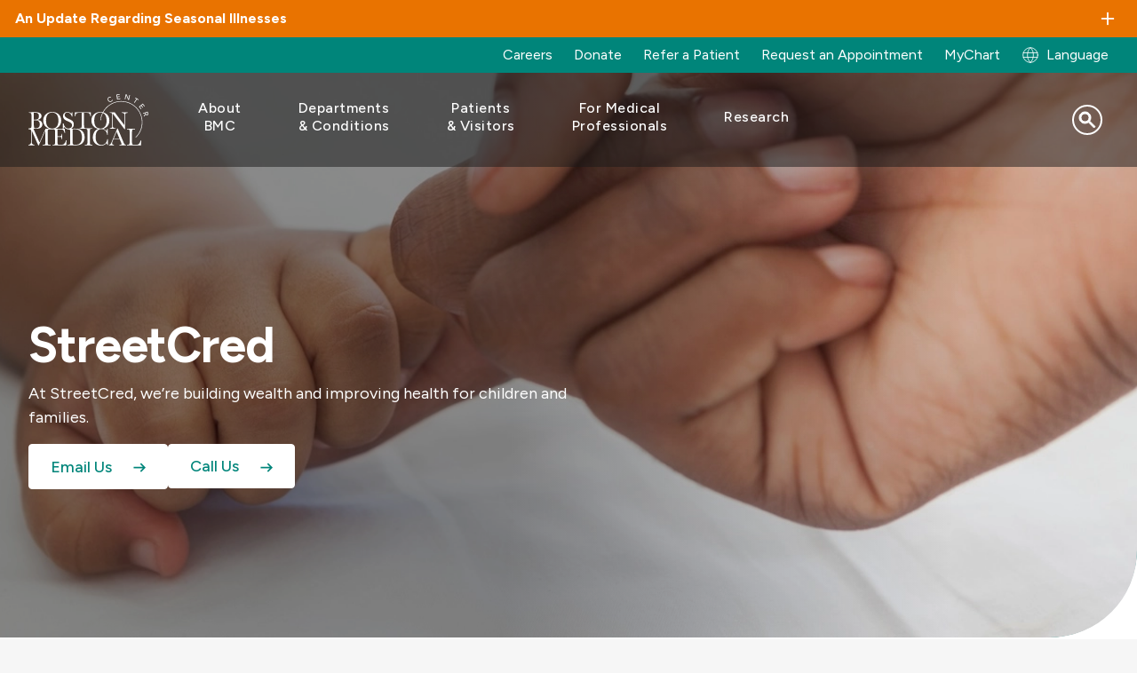

--- FILE ---
content_type: text/html; charset=UTF-8
request_url: https://www.bmc.org/streetcred
body_size: 19793
content:
<!DOCTYPE html>
<html lang="en" dir="ltr" prefix="content: http://purl.org/rss/1.0/modules/content/  dc: http://purl.org/dc/terms/  foaf: http://xmlns.com/foaf/0.1/  og: http://ogp.me/ns#  rdfs: http://www.w3.org/2000/01/rdf-schema#  schema: http://schema.org/  sioc: http://rdfs.org/sioc/ns#  sioct: http://rdfs.org/sioc/types#  skos: http://www.w3.org/2004/02/skos/core#  xsd: http://www.w3.org/2001/XMLSchema# ">
  <head>
        <script src="https://cdn.userway.org/widget.js" data-account="alOFgeTxvO"></script>
  
    <meta charset="utf-8" />
<script src="https://cmp.osano.com/AzqG1BTYvlu30D8HK/14cf7192-83ca-4909-9156-d36cb08b8b77/osano.js"></script>
<meta name="description" content="Economic services directly improve children’s environments and can also improve parent wellbeing, which helps children thrive. However, many families miss out on the economic wellbeing services that can help them build assets because systems are designed to exclude them." />

<!-- be_ixf, sdk, gho-->
<meta name="be:sdk" content="php_sdk_1.5.15" />
<meta name="be:timer" content="46ms" />
<meta name="be:orig_url" content="https%3A%2F%2Fwww.bmc.org%2Fstreetcred" />
<meta name="be:norm_url" content="https%3A%2F%2Fwww.bmc.org%2Fstreetcred" />
<meta name="be:capsule_url" content="https%3A%2F%2Fixfd-api.bc0a.com%2Fapi%2Fixf%2F1.0.0%2Fget_capsule%2Ff00000000061087%2F748429912" />
<meta name="be:api_dt" content="-04:00y_2025;-04:00m_07;-04:00d_09;-04:00h_01;-04:00mh_35;p_epoch:1752039322045" />
<meta name="be:mod_dt" content="-04:00y_2025;-04:00m_07;-04:00d_09;-04:00h_01;-04:00mh_35;p_epoch:1752039322045" />
<meta name="be:diag" content="kgpw209q8rxZNBC+fRrnepDna8wrU8t0QfLIb61Dpx5gHNoSRGI/YSYJ2Qw/bVrGggVdwtabYuaJF2YMQ/L2gNVwp2j6Z6smVnGPFre8BhqkOSStzTBroq1o6WOPpBafFftD/dqjoMVZwRZMXRjBse0tfwY6Dc3PQ0Ol02XZsNvc6DMCAA9ODVKtD4C6hLpIqYWPrSXnDaFk0YIim0dJjjCXmlw1tiMf9OE214ex6T6hmeeg8eozAjIQfLK+QlgZwIDi24iHqZc/zcS5t2cWJkWovO0Hmxcn+GeakZkdHZvvFGGj96I4YSdWg7kvPiQf2OTmF7gabqOjRMg7Cs/JW8prC0xHjxVRT32Q2jAyhuT4qQkECL84I3F/rd2Jl4kfsXGPNNQ/lE52oDvEZ2UKSYlsx2/7TTftWWtmTVeFSSO6nkOX8Y01c+jjpC5LeehF4zRIkdjocUKBemCwltfXxWZdKSeLHEa/SaN+nTyCtnVqtBwtv6uMRhMS4/PEL7qBrTF7JWows0I0doU4gFu34OD3IOzfiivBpLgccT1TSOjDHKw27OC7jYPxrusFoyNbXLlBdKfinW0+saoAEQec7gbJ9It5wjKP2P2kKszCXLDf8FULg7nDx4dpm64NOjsIeDGLBPLp4Fzg8IeTT2QEi2icIeBcje+gwSuh+f/qlnDIA6io8PI/[base64]/A/gIm9cqzXx9JMifsLyyfyYNQ90XoOw4k9Q3x1DtW2w+vl7lKcZQvFQsjvc6p3O7a57idL7M0b0gNXm39PNAYMkOk8T0EuGeTirIvPLXeZbopiTiIYBXyEvdhXUyfWdxEKQurPjvaEazUPug6RRbrFJfcoP6o8ZpulxY767x0Wz/2ZSm1HVX+BSojp4BIWkxYr/bh80vTs4aBd0eqnAzyvVIanTgkuQvUy1D13/IdU8FtON+LkAKO+tP0TPpkoaQWt1Oh1kj8TeqiFSVBLFtSvrS63ov8l0cVVQUAHlpsthCbZNcBXepPRiRbHtQSr4UlCuvkRbPbdsLXsH/UVWpceNndbs2L3nwUIONQ31+6Zu/C71HavWR+2xwBJtNLaydpxhIo3gtNh1mKKQZQtFb2HtjJCcH3X+Rs+qMezTybcpLKTpRFx8nexMEoKMSLcXdSV/TVNcIsZccAjq7nlLNrt5+7/kkIQGZi8qpknmhRF8xNlk4HZVK5b0XhmxN0e+6pNSfZNM5O6N+WwKzCizyVwTb55i8j2IG1LfbxeHJoMad7MOfSEISp873Bz5kZzdPCz+vqfkMCHiKH3n5MoFK4MgF2/WJKigRuJrXYY8j1/1EAx+jdqABLzq03Mu8/oaF9M3wfiHQxBJ9lOv4cc3oCKYQDSCRVlsTwbK4JOiRJhu1ff8X7DL8Okv5kh3+UX9iw9QdJO7CzdYPx7Vfq0CFLQaQI9fIrruyMmmf8RD2Dv+BES/1Ktgw1ef4TF4CibyJg8JJHrBR0WI7yK1ZnCz2Vg87qx+3fRiNfUusv+3Pqph3dMuoQ5RjeP5rbS+RcP65eOWNIgweKAkB/[base64]/yb4BX2jgtc+m1F5RFsIWZqilCxAqexqMYE2kAShiF3zrY0skVxXOIqylWqAYqizNkjEBVEcdQTtp7smg6z9lYo9IdsHvog8gCTSb2a0UiZAvfmfDtparjjx6G85c/xA3PSjp6k3WNX3NqiEudvnADlCL1fjYFUaoKalzBLztR+BWVhOzldZR9pAupBoVbhLlAsIM5ihgN6Q5+DUcXWRRj9XWe0X/cRUwsYK7ct6cVfSZrQ46LkoSnbDW3tw6OzbLEixnNM1KsuuANQDtb7+FJEn8EiOi+n4bpcwDgFlKTly15lMEfKBtiRXsasc8BUsTY1vQZ5gj71BRd+Juh3+2rTbmg==" />
<meta name="be:messages" content="false" />
<style>
.be-ix-link-block .be-related-link-container {margin-bottom: 10px;padding: 0 20px;}
.be-ix-link-block .be-related-link-container .be-label {margin: 0;font-family: 'Figtree', Helvetica, Arial, Lucida, sans-serif;
font-weight: normal;font-size: .8125rem;color: #000000 !important;line-height: 16px;}
.be-ix-link-block .be-related-link-container .be-list { display: inline-block; list-style: none;margin: 0; padding: 0;}
.be-ix-link-block .be-related-link-container .be-list .be-list-item {display: inline-block;margin-right: 20px;margin-bottom: 6px;}
.be-ix-link-block .be-related-link-container .be-list .be-list-item .be-related-link {    font-family: 'Figtree', Helvetica, Arial, Lucida, sans-serif;color: #181818;font-size: .8125rem;line-height: 22px;text-decoration: none;}
.be-ix-link-block .be-related-link-container .be-list .be-list-item .be-related-link:hover {text-decoration:underline;}
.be-ix-link-block .be-related-link-container .be-list .be-list-item:last-child { margin-right: 0;}

@media (max-width: 767px) {
  .be-ix-link-block .be-related-link-container {display: grid;align-items: baseline;justify-content: center;margin-bottom: 20px;padding: 20px;text-align:center;}
  .be-ix-link-block .be-related-link-container .be-label {width: 100%;margin-bottom: 10px;font-size:16px}
  .be-ix-link-block .be-related-link-container .be-list { display: block;width: 100%;}
  .be-ix-link-block .be-related-link-container .be-list .be-list-item {display: block;margin-right: 0;}
  .be-ix-link-block .be-related-link-container .be-list .be-list-item .be-related-link { font-size:14px}
}
@media (min-width: 768px) {
  .be-ix-link-block .be-related-link-container {display: flex;align-items: baseline;justify-content: center;}
  .be-ix-link-block .be-related-link-container .be-label {display: inline-block;margin-right: 20px;flex-grow: 0;flex-shrink: 0;}
}
</style>

<link rel="canonical" href="https://www.bmc.org/streetcred" />
<meta property="og:site_name" content="Boston Medical Center" />
<meta property="og:title" content="StreetCred | Boston Medical Center" />
<meta name="Generator" content="Drupal 10 (https://www.drupal.org)" />
<meta name="MobileOptimized" content="width" />
<meta name="HandheldFriendly" content="true" />
<meta name="viewport" content="width=device-width, initial-scale=1.0" />
<script type="application/ld+json">{
    "@context": "https://schema.org",
    "@graph": [
        {
            "@type": "WebPage",
            "@id": "https://www.bmc.org/streetcred#webpage",
            "breadcrumb": {
                "@type": "BreadcrumbList",
                "itemListElement": [
                    {
                        "@type": "ListItem",
                        "position": 1,
                        "name": "StreetCred",
                        "item": "https://www.bmc.org/streetcred"
                    }
                ]
            },
            "author": {
                "@type": "Organization",
                "@id": "https://www.bmc.org/#organization",
                "name": "Boston Medical Center",
                "url": "https://www.bmc.org"
            }
        },
        {
            "@type": "WebSite",
            "@id": "https://www.bmc.org/#website",
            "name": "Boston Medical Center",
            "url": "https://www.bmc.org"
        }
    ]
}</script>
<link rel="icon" href="/sites/default/files/favicon.ico" type="image/vnd.microsoft.icon" />
<link rel="alternate" hreflang="en" href="/streetcred" />
<link rel="alternate" hreflang="es" href="/es/streetcred" />
<link rel="alternate" hreflang="ht" href="/ht/streetcred" />
<script>window.a2a_config=window.a2a_config||{};a2a_config.callbacks=[];a2a_config.overlays=[];a2a_config.templates={};</script>

    <title>StreetCred | Boston Medical Center</title>
    <link rel="stylesheet" media="all" href="/core/assets/vendor/jquery.ui/themes/base/core.css?t8rm3m" />
<link rel="stylesheet" media="all" href="/core/assets/vendor/jquery.ui/themes/base/controlgroup.css?t8rm3m" />
<link rel="stylesheet" media="all" href="/core/assets/vendor/jquery.ui/themes/base/checkboxradio.css?t8rm3m" />
<link rel="stylesheet" media="all" href="/core/assets/vendor/jquery.ui/themes/base/resizable.css?t8rm3m" />
<link rel="stylesheet" media="all" href="/core/assets/vendor/jquery.ui/themes/base/button.css?t8rm3m" />
<link rel="stylesheet" media="all" href="/core/assets/vendor/jquery.ui/themes/base/dialog.css?t8rm3m" />
<link rel="stylesheet" media="all" href="/themes/contrib/stable/css/core/components/progress.module.css?t8rm3m" />
<link rel="stylesheet" media="all" href="/themes/contrib/stable/css/core/components/ajax-progress.module.css?t8rm3m" />
<link rel="stylesheet" media="all" href="/themes/contrib/stable/css/system/components/align.module.css?t8rm3m" />
<link rel="stylesheet" media="all" href="/themes/contrib/stable/css/system/components/fieldgroup.module.css?t8rm3m" />
<link rel="stylesheet" media="all" href="/themes/contrib/stable/css/system/components/container-inline.module.css?t8rm3m" />
<link rel="stylesheet" media="all" href="/themes/contrib/stable/css/system/components/clearfix.module.css?t8rm3m" />
<link rel="stylesheet" media="all" href="/themes/contrib/stable/css/system/components/details.module.css?t8rm3m" />
<link rel="stylesheet" media="all" href="/themes/contrib/stable/css/system/components/hidden.module.css?t8rm3m" />
<link rel="stylesheet" media="all" href="/themes/contrib/stable/css/system/components/item-list.module.css?t8rm3m" />
<link rel="stylesheet" media="all" href="/themes/contrib/stable/css/system/components/js.module.css?t8rm3m" />
<link rel="stylesheet" media="all" href="/themes/contrib/stable/css/system/components/nowrap.module.css?t8rm3m" />
<link rel="stylesheet" media="all" href="/themes/contrib/stable/css/system/components/position-container.module.css?t8rm3m" />
<link rel="stylesheet" media="all" href="/themes/contrib/stable/css/system/components/reset-appearance.module.css?t8rm3m" />
<link rel="stylesheet" media="all" href="/themes/contrib/stable/css/system/components/resize.module.css?t8rm3m" />
<link rel="stylesheet" media="all" href="/themes/contrib/stable/css/system/components/system-status-counter.css?t8rm3m" />
<link rel="stylesheet" media="all" href="/themes/contrib/stable/css/system/components/system-status-report-counters.css?t8rm3m" />
<link rel="stylesheet" media="all" href="/themes/contrib/stable/css/system/components/system-status-report-general-info.css?t8rm3m" />
<link rel="stylesheet" media="all" href="/themes/contrib/stable/css/system/components/tablesort.module.css?t8rm3m" />
<link rel="stylesheet" media="all" href="/core/modules/ckeditor5/css/ckeditor5.dialog.fix.css?t8rm3m" />
<link rel="stylesheet" media="all" href="/core/assets/vendor/jquery.ui/themes/base/theme.css?t8rm3m" />
<link rel="stylesheet" media="all" href="/modules/contrib/addtoany/css/addtoany.css?t8rm3m" />
<link rel="stylesheet" media="all" href="/modules/custom/bmc_search_pages/css/search_api_federated_solr_autocomplete.css?t8rm3m" />
<link rel="stylesheet" media="all" href="/modules/custom/cookie_osano/css/cookie-osano.css?t8rm3m" />
<link rel="stylesheet" media="all" href="/modules/custom/ff_admin/css/custom.css?t8rm3m" />
<link rel="stylesheet" media="all" href="/modules/custom/ff_admin/css/media-reel.css?t8rm3m" />
<link rel="stylesheet" media="all" href="/modules/contrib/paragraphs/css/paragraphs.unpublished.css?t8rm3m" />
<link rel="stylesheet" media="all" href="/modules/custom/search_api_federated_solr/css/search_api_federated_solr_autocomplete.css?t8rm3m" />
<link rel="stylesheet" media="all" href="/themes/contrib/stable/css/core/assets/vendor/normalize-css/normalize.css?t8rm3m" />
<link rel="stylesheet" media="all" href="/themes/contrib/stable/css/core/normalize-fixes.css?t8rm3m" />
<link rel="stylesheet" media="all" href="/themes/contrib/classy/css/components/progress.css?t8rm3m" />
<link rel="stylesheet" media="all" href="/themes/contrib/classy/css/components/action-links.css?t8rm3m" />
<link rel="stylesheet" media="all" href="/themes/contrib/classy/css/components/breadcrumb.css?t8rm3m" />
<link rel="stylesheet" media="all" href="/themes/contrib/classy/css/components/button.css?t8rm3m" />
<link rel="stylesheet" media="all" href="/themes/contrib/classy/css/components/collapse-processed.css?t8rm3m" />
<link rel="stylesheet" media="all" href="/themes/contrib/classy/css/components/container-inline.css?t8rm3m" />
<link rel="stylesheet" media="all" href="/themes/contrib/classy/css/components/details.css?t8rm3m" />
<link rel="stylesheet" media="all" href="/themes/contrib/classy/css/components/exposed-filters.css?t8rm3m" />
<link rel="stylesheet" media="all" href="/themes/contrib/classy/css/components/field.css?t8rm3m" />
<link rel="stylesheet" media="all" href="/themes/contrib/classy/css/components/form.css?t8rm3m" />
<link rel="stylesheet" media="all" href="/themes/contrib/classy/css/components/icons.css?t8rm3m" />
<link rel="stylesheet" media="all" href="/themes/contrib/classy/css/components/inline-form.css?t8rm3m" />
<link rel="stylesheet" media="all" href="/themes/contrib/classy/css/components/item-list.css?t8rm3m" />
<link rel="stylesheet" media="all" href="/themes/contrib/classy/css/components/link.css?t8rm3m" />
<link rel="stylesheet" media="all" href="/themes/contrib/classy/css/components/links.css?t8rm3m" />
<link rel="stylesheet" media="all" href="/themes/contrib/classy/css/components/menu.css?t8rm3m" />
<link rel="stylesheet" media="all" href="/themes/contrib/classy/css/components/more-link.css?t8rm3m" />
<link rel="stylesheet" media="all" href="/themes/contrib/classy/css/components/pager.css?t8rm3m" />
<link rel="stylesheet" media="all" href="/themes/contrib/classy/css/components/tabledrag.css?t8rm3m" />
<link rel="stylesheet" media="all" href="/themes/contrib/classy/css/components/tableselect.css?t8rm3m" />
<link rel="stylesheet" media="all" href="/themes/contrib/classy/css/components/tablesort.css?t8rm3m" />
<link rel="stylesheet" media="all" href="/themes/contrib/classy/css/components/tabs.css?t8rm3m" />
<link rel="stylesheet" media="all" href="/themes/contrib/classy/css/components/textarea.css?t8rm3m" />
<link rel="stylesheet" media="all" href="/themes/contrib/classy/css/components/ui-dialog.css?t8rm3m" />
<link rel="stylesheet" media="all" href="/themes/contrib/classy/css/components/messages.css?t8rm3m" />
<link rel="stylesheet" media="all" href="/themes/contrib/classy/css/components/dialog.css?t8rm3m" />
<link rel="stylesheet" media="all" href="/themes/custom/bmc_base_theme/node_modules/flickity/dist/flickity.min.css?t8rm3m" />
<link rel="stylesheet" media="all" href="https://cdnjs.cloudflare.com/ajax/libs/slick-carousel/1.8.1/slick.css" />
<link rel="stylesheet" media="all" href="https://cdnjs.cloudflare.com/ajax/libs/slick-carousel/1.8.1/slick-theme.css" />
<link rel="stylesheet" media="all" href="/libraries/slim-select/dist/slimselect.css?t8rm3m" />
<link rel="stylesheet" media="all" href="//cdn.jsdelivr.net/npm/@splidejs/splide@4.1.4/dist/css/splide.min.css" />
<link rel="stylesheet" media="all" href="/themes/custom/bmc_base_theme/assets/css/site.css?t8rm3m" />
<link rel="stylesheet" media="all" href="/themes/custom/bmc_base_theme/css/editor.css?t8rm3m" />


        <script>
      const currentHost = window.location.host;
      const defaultHost = 'www' + '.bmc.org';
                        </script>

    <script type="application/json" data-drupal-selector="drupal-settings-json">{"path":{"baseUrl":"\/","pathPrefix":"","currentPath":"node\/174964","currentPathIsAdmin":false,"isFront":false,"currentLanguage":"en"},"pluralDelimiter":"\u0003","suppressDeprecationErrors":true,"ajaxPageState":{"libraries":"[base64]","theme":"bmc_base_theme","theme_token":null},"ajaxTrustedUrl":{"\/search":true},"usersnap":{"apikey":"454177b8-83b2-4226-bb84-9eb849d70b97","language":"en","role":["anonymous"]},"searchApiFederatedSolr":{"block":{"autocomplete":{"isEnabled":1,"appendWildcard":0,"url":"https:\/\/www.bmc.org\/search-api-federated-solr\/search?q=[val]\u0026wt=json","sm_site_name":"(\u0022Boston Medical Center\u0022)"}}},"tmgmtCustom":{"enableMpProxy":1},"user":{"uid":0,"permissionsHash":"d9d189c20b348263d9480454caeceeee27d839d26a2daac1e1baa1204a920d99"}}</script>
<script src="/modules/custom/tmgmt_custom/js/googtrans-reset-early.js?t8rm3m"></script>
<script src="/core/assets/vendor/jquery/jquery.min.js?v=3.7.1"></script>
<script src="/core/misc/drupalSettingsLoader.js?v=10.5.4"></script>
<script src="/modules/custom/usersnap/js/usersnap.js?v=1.x"></script>
<script src="https://widget.usersnap.com/global/load/454177b8-83b2-4226-bb84-9eb849d70b97?onload=onUsersnapLoad" defer></script>

    <link rel="manifest" href="/themes/custom/bmc_base_theme/assets/favicon/site.webmanifest">
    <meta name="msapplication-config" content="/themes/custom/bmc_base_theme/assets/favicon/browserconfig.xml">
    <meta name="msapplication-TileImage" content="themes/custom/bmc_base_theme/assets/favicon/mstile-144x144.png">
    <meta name="msapplication-square70x70logo" content="themes/custom/bmc_base_theme/assets/favicon/mstile-70x70.png">
    <meta name="msapplication-square150x150logo" content="themes/custom/bmc_base_theme/assets/favicon/mstile-150x150.png">
    <meta name="msapplication-square310x310logo" content="themes/custom/bmc_base_theme/assets/favicon/mstile-310x310.png">
    <meta name="msapplication-wide310x150logo" content="themes/custom/bmc_base_theme/assets/favicon/mstile-310x150.png">
    <meta name="msapplication-TileColor" content="#ffffff">
    <meta name="application-name" content="Boston Medical Center">
    <link rel="shortcut icon" href="/themes/custom/bmc_base_theme/assets/favicon/favicon.ico">
    <link rel="icon" type="image/svg+xlm" href="/themes/custom/bmc_base_theme/assets/favicon/favicon-teal-bmc.svg">
    <link rel="icon" type="image/png" sizes="32x32" href="/themes/custom/bmc_base_theme/assets/favicon/favicon-32x32.png">
    <link rel="icon" type="image/png" sizes="16x16" href="/themes/custom/bmc_base_theme/assets/favicon/favicon-16x16.png">
    <link rel="icon" type="image/png" sizes="192x192" href="/themes/custom/bmc_base_theme/assets/favicon/android-chrome-192x192.png">
    <link rel="icon" type="image/png" sizes="512x512" href="/themes/custom/bmc_base_theme/assets/favicon/android-chrome-512x512.png">
    <link rel="apple-touch-icon" sizes="180x180" href="/themes/custom/bmc_base_theme/assets/favicon/apple-touch-icon.png">
    <link rel="mask-icon" href="/themes/custom/bmc_base_theme/assets/favicon/favicon-teal-bmc.svg" color="#00857A">
  </head>

  <body class="path-node page-node-type-default-template">
    <script type="text/javascript">
(function(window, document, dataLayerName, id) {
window[dataLayerName]=window[dataLayerName]||[],window[dataLayerName].push({start:(new Date).getTime(),event:"stg.start"});var scripts=document.getElementsByTagName('script')[0],tags=document.createElement('script');
function stgCreateCookie(a,b,c){var d="";if(c){var e=new Date;e.setTime(e.getTime()+24*c*60*60*1e3),d="; expires="+e.toUTCString()}document.cookie=a+"="+b+d+"; path=/"}
var isStgDebug=(window.location.href.match("stg_debug")||document.cookie.match("stg_debug"))&&!window.location.href.match("stg_disable_debug");stgCreateCookie("stg_debug",isStgDebug?1:"",isStgDebug?14:-1);
var qP=[];dataLayerName!=="dataLayer"&&qP.push("data_layer_name="+dataLayerName),isStgDebug&&qP.push("stg_debug");var qPString=qP.length>0?("?"+qP.join("&")):"";
tags.async=!0,tags.src="https://bmc.containers.piwik.pro/"+id+".js"+qPString,scripts.parentNode.insertBefore(tags,scripts);
!function(a,n,i){a[n]=a[n]||{};for(var c=0;c<i.length;c++)!function(i){a[n][i]=a[n][i]||{},a[n][i].api=a[n][i].api||function(){var a=[].slice.call(arguments,0);"string"==typeof a[0]&&window[dataLayerName].push({event:n+"."+i+":"+a[0],parameters:[].slice.call(arguments,1)})}}(i[c])}(window,"ppms",["tm","cm"]);
})(window, document, 'dataLayer', '63df1bb2-4fe1-4dd6-910b-87f547b1eeb1');
</script>
        <a href="#main-content" class="visually-hidden focusable skip-link">
      Skip to main content
    </a>

    
        

<div class="overlay"></div>
<div class="page-wrapper" id="top">
	

        
  <section class="alerts info ">
    <toggle-section open="false" hover="" border="false" disable-toggle="false">
      <h3 class="h6 toggle-section__heading container container--xxl">An Update Regarding Seasonal Illnesses</h3>
              <div class="alert container">
          <p><span data-teams="true">To help prevent the spread of seasonal respiratory illnesses, we strongly encourage all visitors to wear a mask while in ambulatory clinics or inpatient units. Surgical masks are available at hospital and clinic entrances. Patients with respiratory illnesses should also wear masks. Thank you for helping protect our patients, staff, and community.</span></p>
        </div>
          </toggle-section>
  </section>
	
<div class="utility-links container container--xxl desktop">
  <div class="link-group">
    	
            
  <p  class="visually-hidden heading h3" id="menu_block:menu-bmc-top-navigation-menu">Utility Menu</p>
  

        

              <ul class="links">
                    <li class="link">
        <a href="https://jobs.bmc.org/">Careers</a>
              </li>
                <li class="link">
        <a href="https://development.bmc.org/?form=give-bmc&amp;package_id=FY26_AF_BMC.org_01&amp;utm_campaign=annual-fund&amp;utm_medium=bmc-web&amp;utm_source=bmc-nav&amp;utm_content=header-donate" target="_blank">Donate</a>
              </li>
                <li class="link">
        <a href="/medical-professionals/patient-care/refer" data-drupal-link-system-path="node/176020">Refer a Patient</a>
              </li>
                <li class="link">
        <a href="/make-appointment" data-drupal-link-system-path="node/3936">Request an Appointment</a>
              </li>
                <li class="link">
        <a href="/mychart" data-drupal-link-system-path="node/138556">MyChart</a>
              </li>
        </ul>
  


  
				<div class="block block-tmgmt-custom block-mp-locale-block">
  
    
      <p><div><a href="/locale-modal?node_id=174964&amp;current_path=/streetcred&amp;internal_path=node/174964&amp;current_language=en" title="Global Switch" class="user-locale dropdown__btn use-ajax" data-dialog-type="modal" data-dialog-options="{&quot;width&quot;: &quot;auto&quot;}">Language</a></div>
</p>
  </div>

  </div>
</div>

	
<div style="" class="hero generic-hero dark-background generic-hero--landing-page-hero bg-color white has-image hero--dark-mode -background " >
    <div class="hero__wrapper hero--rounded-corner ">
        			
<header class="site-header container" role="banner" data-test="site-header">
	<div class="wrapper">
		<div class="logo">
			<a href="/">
				<img src="/themes/custom/bmc_base_theme/assets/images/logos/bmc_logo_white.svg" alt="Boston Medical Center">
			</a>
		</div>

		<button class="menu-toggler" type="button" aria-label="Navigation" aria-controls="nav-main" aria-expanded="false">
			<span class="hamburger-icon">
				<span></span>
				<span></span>
				<span></span>
				<span></span>
			</span>
		</button>

				      

  <nav class="nav-main" aria-label="Site">
    <ul class="nav-main-links">

                              <li class="nav-main-link ">
					<div class="nav-main-link--inner">
            						<button type="button" class="submenu-toggle" aria-haspopup="true" aria-expanded="false" aria-label="Toggle submenu for About BMC" aria-controls="nav-link-about-bmc" data-test="submenu-toggle-about-bmc">
							<span>About BMC</span>
						</button>
            					</div>

                        
    
  
  
  <div  class="submenu" id="nav-link-about-bmc" data-test="mega-menu-about-bmc" role="menu" hidden>
    <div class="submenu-container ">
              <div class="intro">
        <p class="h2 title">About BMC</p>

<p class="blurb">Boston Medical Center is committed to empowering all patients to thrive, through our innovative and equitable care. In addition to this commitment, our leadership in health equity, research, and teaching is driving the future of care.</p>

        </div>
      
            <ul class="submenu-links">
                      <li class="submenu-link"><a href="/about-bmc" class="link" data-drupal-link-system-path="node/171254">Who We&#160;Are</a></li>
                      <li class="submenu-link collapsed"><a href="/mission" class="link" data-drupal-link-system-path="node/132871">Mission</a></li>
                      <li class="submenu-link collapsed"><a href="/about-bmc/diversity-equity-and-inclusion" class="link" data-drupal-link-system-path="node/144981">Diversity, Equity, and&#160;Inclusion</a></li>
                      <li class="submenu-link"><a href="/health-equity-accelerator" class="link" data-drupal-link-system-path="node/173782">Health Equity Accelerator</a></li>
                      <li class="submenu-link"><a href="/quality-and-safety" class="link" data-drupal-link-system-path="node/144982">Quality and&#160;Safety</a></li>
                      <li class="submenu-link"><a href="/care-our-community" class="link" data-drupal-link-system-path="node/144983">Care in our&#160;Community</a></li>
                      <li class="submenu-link"><a href="/nourishing-our-community/teaching-kitchen" class="link" data-drupal-link-system-path="node/125871">The Teaching Kitchen</a></li>
                      <li class="submenu-link"><a href="/executive-leadership" class="link" data-drupal-link-system-path="node/173964">Our Leadership</a></li>
                      <li class="submenu-link"><a href="https://jobs.bmc.org/" class="link">Careers</a></li>
                      <li class="submenu-link"><a href="/sustainability" class="link" data-drupal-link-system-path="node/174220">Sustainability</a></li>
                      <li class="submenu-link"><a href="/volunteer-services" class="link" data-drupal-link-system-path="node/3219">Volunteer</a></li>
                      <li class="submenu-link"><a href="/news" class="link" data-drupal-link-system-path="node/151851">BMC News</a></li>
                      <li class="submenu-link"><a href="/about-bmc/health-system" class="link" data-drupal-link-system-path="node/171276">BMC Health System</a></li>
                      <li class="submenu-link"><a href="/contact-us" class="link" data-drupal-link-system-path="node/144984">Contact Us</a></li>
          </ul>
  

      </div>

  </div>

          
        </li>
                              <li class="nav-main-link ">
					<div class="nav-main-link--inner">
            						<button type="button" class="submenu-toggle" aria-haspopup="true" aria-expanded="false" aria-label="Toggle submenu for Departments &amp; Conditions" aria-controls="nav-link-departments--conditions" data-test="submenu-toggle-departments--conditions">
							<span>Departments &&#160;Conditions</span>
						</button>
            					</div>

                        
    
  
  
  <div  class="submenu" id="nav-link-departments--conditions" data-test="mega-menu-departments--conditions" role="menu" hidden>
    <div class="submenu-container ">
              <div class="intro">
        <p class="h2 title">Departments</p>

<p>BMC physicians are leaders in their fields with the most advanced medical technology at their fingertips and working alongside a highly skilled nursing and professional staff.</p>

<p><a class="btn btn-secondary" href="/departments">Search Departments</a></p>

<p class="h2 title">Conditions We Treat</p>

<p class="blurb">We offer diagnosis and treatment in over 70 specialties and subspecialties, as well as programs, services, and support to help you stay well throughout your lifetime.</p>

<p><a class="btn btn-secondary" href="/conditions-we-treat">Search Conditions</a></p>

        </div>
      
            <ul class="submenu-links">
                      <li class="submenu-link"><a href="/addiction-treatment-programs" class="link" data-drupal-link-system-path="node/177107">Addiction Treatment Programs</a></li>
                      <li class="submenu-link"><a href="/departments/adult-primary-care" class="link" data-drupal-link-system-path="node/3224">Adult Primary Care</a></li>
                      <li class="submenu-link"><a href="/departments/anesthesiology" class="link" data-drupal-link-system-path="node/3267">Anesthesia</a></li>
                      <li class="submenu-link"><a href="/departments/cancer-center" class="link" data-drupal-link-system-path="node/173959">Cancer Center</a></li>
                      <li class="submenu-link"><a href="/departments/cardiovascular-center" class="link" data-drupal-link-system-path="node/3391">Cardiovascular Center</a></li>
                      <li class="submenu-link"><a href="/departments/dentistry" class="link" data-drupal-link-system-path="node/123191">Dentistry</a></li>
                      <li class="submenu-link"><a href="/departments/dermatology" class="link" data-drupal-link-system-path="node/3397">Dermatology</a></li>
                      <li class="submenu-link"><a href="/departments/ear-nose-and-throat-otolaryngology" class="link" data-drupal-link-system-path="node/3554">Ear, Nose and&#160;Throat</a></li>
                      <li class="submenu-link"><a href="/emergency-medicine" class="link" data-drupal-link-system-path="node/3920">Emergency Medicine</a></li>
                      <li class="submenu-link"><a href="/departments/endocrinology" class="link" data-drupal-link-system-path="node/3402">Endocrinology</a></li>
                      <li class="submenu-link"><a href="/family-medicine" class="link" data-drupal-link-system-path="node/3239">Family Medicine</a></li>
                      <li class="submenu-link"><a href="/departments/gastroenterology" class="link" data-drupal-link-system-path="node/3412">Gastroenterology</a></li>
                      <li class="submenu-link"><a href="/geriatrics" class="link" data-drupal-link-system-path="node/3244">Geriatrics</a></li>
                      <li class="submenu-link"><a href="/center-transgender-medicine-and-surgery" class="link" data-drupal-link-system-path="node/3904">GenderCare Center</a></li>
                      <li class="submenu-link"><a href="/departments/infectious-diseases" class="link" data-drupal-link-system-path="node/3454">Infectious Diseases</a></li>
                      <li class="submenu-link"><a href="/departments/kidney-medicine" class="link" data-drupal-link-system-path="node/3618">Kidney Medicine</a></li>
                      <li class="submenu-link"><a href="/surgery/kidney-transplant-surgery" class="link" data-drupal-link-system-path="node/117761">Kidney Transplant Surgery</a></li>
                      <li class="submenu-link"><a href="/departments/lab-services" class="link" data-drupal-link-system-path="node/3211">Lab Services</a></li>
                      <li class="submenu-link"><a href="/neurology" class="link" data-drupal-link-system-path="node/3458">Neurology</a></li>
                      <li class="submenu-link"><a href="/neurosurgery" class="link" data-drupal-link-system-path="node/3475">Neurosurgery</a></li>
                      <li class="submenu-link"><a href="/departments/nutrition-and-weight-management" class="link" data-drupal-link-system-path="node/117841">Nutrition and Weight Management</a></li>
                      <li class="submenu-link"><a href="/departments/obstetrics-and-gynecology" class="link" data-drupal-link-system-path="node/118456">Obstetrics and&#160;Gynecology</a></li>
                      <li class="submenu-link"><a href="/departments/ophthalmology" class="link" data-drupal-link-system-path="node/3528">Ophthalmology</a></li>
                      <li class="submenu-link"><a href="/departments/oral-and-maxillofacial-surgery" class="link" data-drupal-link-system-path="node/3532">Oral and Maxillofacial Surgery</a></li>
                      <li class="submenu-link"><a href="/departments/orthopedic-surgery" class="link" data-drupal-link-system-path="node/3537">Orthopedic Surgery</a></li>
                      <li class="submenu-link"><a href="/departments/pediatric-primary-care" class="link" data-drupal-link-system-path="node/3232">Pediatric Primary Care</a></li>
                      <li class="submenu-link"><a href="/pediatric-care" class="link" data-drupal-link-system-path="node/120261">Pediatric Specialty Care</a></li>
                      <li class="submenu-link"><a href="/departments/pharmacy" class="link" data-drupal-link-system-path="node/173871">Pharmacy</a></li>
                      <li class="submenu-link"><a href="/departments/physical-and-occupational-therapy" class="link" data-drupal-link-system-path="node/3571">Physical and Occupational Therapy</a></li>
                      <li class="submenu-link"><a href="/plastic-surgery" class="link" data-drupal-link-system-path="node/3896">Plastic Surgery</a></li>
                      <li class="submenu-link"><a href="/departments/podiatry" class="link" data-drupal-link-system-path="node/3587">Podiatry</a></li>
                      <li class="submenu-link"><a href="/departments/psychiatry" class="link" data-drupal-link-system-path="node/3589">Psychiatry</a></li>
                      <li class="submenu-link"><a href="/departments/pulmonology" class="link" data-drupal-link-system-path="node/3593">Pulmonology</a></li>
                      <li class="submenu-link"><a href="/departments/radiology" class="link" data-drupal-link-system-path="node/3604">Radiology</a></li>
                      <li class="submenu-link"><a href="/departments/rheumatology" class="link" data-drupal-link-system-path="node/3624">Rheumatology</a></li>
                      <li class="submenu-link"><a href="/sickle-cell-disease" class="link">Sickle Cell&#160;Disease</a></li>
                      <li class="submenu-link"><a href="/surgery" class="link" data-drupal-link-system-path="node/154656">Surgery</a></li>
                      <li class="submenu-link"><a href="/departments/thoracic-surgery" class="link" data-drupal-link-system-path="node/3690">Thoracic Surgery</a></li>
                      <li class="submenu-link"><a href="/infectious-diseases/travel-clinic" class="link" data-drupal-link-system-path="node/3699">Travel Medicine</a></li>
                      <li class="submenu-link"><a href="/departments/urology" class="link" data-drupal-link-system-path="node/3708">Urology</a></li>
                      <li class="submenu-link"><a href="/departments/weight-loss-surgery-bariatric-surgery" class="link" data-drupal-link-system-path="node/3271">Weight Loss&#160;Surgery</a></li>
                      <li class="submenu-link"><a href="/departments/adult-primary-care/womens-health-group" class="link" data-drupal-link-system-path="node/3228">Women's Health</a></li>
                      <li class="submenu-link"><a href="/departments" class="link" data-drupal-link-system-path="node/146016">See all&#160;departments</a></li>
                      <li class="submenu-link"><a href="/find-doctor" class="link" data-drupal-link-system-path="node/116026">Find a&#160;Provider</a></li>
          </ul>
  

      </div>

  </div>

          
        </li>
                              <li class="nav-main-link ">
					<div class="nav-main-link--inner">
            						<button type="button" class="submenu-toggle" aria-haspopup="true" aria-expanded="false" aria-label="Toggle submenu for Patients &amp; Visitors" aria-controls="nav-link-patients--visitors" data-test="submenu-toggle-patients--visitors">
							<span>Patients &&#160;Visitors</span>
						</button>
            					</div>

                        
    
  
  
  <div  class="submenu" id="nav-link-patients--visitors" data-test="mega-menu-patients--visitors" role="menu" hidden>
    <div class="submenu-container ">
              <div class="intro">
        <p class="h2 title">Patients &amp; Visitors</p>

<p>We are committed to providing the best experience possible for our patients and visitors. For both in-person and virtual visits, BMC is here to ensure you have everything you need to make your visit a success.</p>

        </div>
      
            <ul class="submenu-links">
                      <li class="submenu-link"><a href="/visiting-us/patient-information" class="link" data-drupal-link-system-path="node/4291">Patient Information</a></li>
                      <li class="submenu-link"><a href="/visitor-information" class="link" data-drupal-link-system-path="node/145811">Visitor Information</a></li>
                      <li class="submenu-link"><a href="/patients-visitors/directions-and-transportation" class="link" data-drupal-link-system-path="node/174787">Directions and&#160;Transportation</a></li>
                      <li class="submenu-link"><a href="/visiting-us/accessibility-information" class="link" data-drupal-link-system-path="node/4294">Accessibility Information</a></li>
                      <li class="submenu-link"><a href="/visiting-us/autism-friendly-initiative" class="link" data-drupal-link-system-path="node/127046">Autism Friendly Initiative</a></li>
                      <li class="submenu-link"><a href="/billing-and-insurance" class="link">Billing and&#160;Insurance</a></li>
                      <li class="submenu-link"><a href="/visiting-us/pricing-and-estimates" class="link" data-drupal-link-system-path="node/145886">Pricing and&#160;Estimates</a></li>
                      <li class="submenu-link"><a href="/interpreter-services" class="link" data-drupal-link-system-path="node/3213">Interpreter Services</a></li>
          </ul>
  

      </div>

  </div>

          
        </li>
                              <li class="nav-main-link ">
					<div class="nav-main-link--inner">
            						<button type="button" class="submenu-toggle" aria-haspopup="true" aria-expanded="false" aria-label="Toggle submenu for For Medical Professionals" aria-controls="nav-link-for-medical-professionals" data-test="submenu-toggle-for-medical-professionals">
							<span>For Medical Professionals</span>
						</button>
            					</div>

                        
    
  
  
  <div  class="submenu" id="nav-link-for-medical-professionals" data-test="mega-menu-for-medical-professionals" role="menu" hidden>
    <div class="submenu-container ">
              <div class="intro">
        <p class="h2 title">For Medical Professionals</p><p>Whether you’re a BMCHS employee or looking to refer a patient, we have tools and resources to help you care for patients effectively and efficiently. In addition, we are devoted to training future generations of health professionals in our wide range of residency and fellowship programs.</p><p><a class="btn btn-secondary" href="/medical-professionals">Explore Resources</a></p>
        </div>
      
            <ul class="submenu-links">
                      <li class="submenu-link"><a href="/medical-professionals/patient-care" class="submenu-link-submenu link" data-drupal-link-system-path="node/175254">Patient Care</a></li>
                      <li class="submenu-link"><a href="/medical-professionals/patient-care/refer" class="submenu-link-child link" data-drupal-link-system-path="node/176020">Refer a&#160;Patient</a></li>
                      <li class="submenu-link"><a href="/medical-professionals/education-training" class="submenu-link-submenu link" data-drupal-link-system-path="node/175255">Education and&#160;Training</a></li>
                      <li class="submenu-link"><a href="/medical-professionals/education-training/graduate-medical-education" class="submenu-link-child link" data-drupal-link-system-path="node/175256">Residency and&#160;Fellowships</a></li>
                      <li class="submenu-link"><a href="/medical-professionals/nursing" class="submenu-link-submenu link" data-drupal-link-system-path="node/175954">Nursing</a></li>
                      <li class="submenu-link"><a href="https://jobs.bmc.org/nursing-careers/" class="submenu-link-child submenu-link-column-break link">Nursing Careers</a></li>
                      <li class="submenu-link"><span class="submenu-link-header link">TOOLS</span></li>
                      <li class="submenu-link"><a href="/find-doctor" class="link" data-drupal-link-system-path="node/116026">Find a&#160;Provider</a></li>
                      <li class="submenu-link"><a href="/departments" class="link" data-drupal-link-system-path="node/146016">Find a&#160;Department</a></li>
          </ul>
  

      </div>

  </div>

          
        </li>
                              <li class="nav-main-link ">
					<div class="nav-main-link--inner">
            						<button type="button" class="submenu-toggle" aria-haspopup="true" aria-expanded="false" aria-label="Toggle submenu for Research" aria-controls="nav-link-research" data-test="submenu-toggle-research">
							<span>Research</span>
						</button>
            					</div>

                        
    
  
  
  <div  class="submenu" id="nav-link-research" data-test="mega-menu-research" role="menu" hidden>
    <div class="submenu-container ">
              <div class="intro">
        <p class="h2 title">Research</p>

<p>At Boston Medical Center, research efforts are imperative in allowing us to provide our patients with quality care.</p>

        </div>
      
            <ul class="submenu-links">
                      <li class="submenu-link"><a href="https://www.bmc.org/research" class="link">Research at&#160;BMC</a></li>
                      <li class="submenu-link"><a href="/news/research-news" class="link" data-drupal-link-system-path="node/174643">Research News</a></li>
                      <li class="submenu-link"><a href="/research/research-and-sponsored-programs" class="link" data-drupal-link-system-path="node/175893">Research and Sponsored Programs</a></li>
                      <li class="submenu-link"><a href="/research/research-centers-and-programs" class="link" data-drupal-link-system-path="node/123901">Research Centers and&#160;Programs</a></li>
                      <li class="submenu-link"><a href="/research/clinical-data-warehouse-cdw" class="link" data-drupal-link-system-path="node/154761">BMC Clinical Data Warehouse (CDW)</a></li>
                      <li class="submenu-link"><a href="/research/collaborative-research-laboratory-core" class="link" data-drupal-link-system-path="node/141836">Collaborative Research Laboratory (CoRe)</a></li>
                      <li class="submenu-link"><a href="/research/clinical-trials" class="link" data-drupal-link-system-path="node/177161">Clinical Trials</a></li>
                      <li class="submenu-link"><a href="https://www.bmc.org/research-operations/data-and-methods-core" class="link">Data and Methods Core</a></li>
          </ul>
  

      </div>

  </div>

          
        </li>
      
    </ul>

          		
<div class="utility-links mobile">
  <div class="link-group">
    	
            
  <p  class="visually-hidden heading h3" id="menu_block:menu-bmc-top-navigation-menu">Utility Menu</p>
  

        

              <ul class="links">
                    <li class="link">
        <a href="https://jobs.bmc.org/">Careers</a>
              </li>
                <li class="link">
        <a href="https://development.bmc.org/?form=give-bmc&amp;package_id=FY26_AF_BMC.org_01&amp;utm_campaign=annual-fund&amp;utm_medium=bmc-web&amp;utm_source=bmc-nav&amp;utm_content=header-donate" target="_blank">Donate</a>
              </li>
                <li class="link">
        <a href="/medical-professionals/patient-care/refer" data-drupal-link-system-path="node/176020">Refer a Patient</a>
              </li>
                <li class="link">
        <a href="/make-appointment" data-drupal-link-system-path="node/3936">Request an Appointment</a>
              </li>
                <li class="link">
        <a href="/mychart" data-drupal-link-system-path="node/138556">MyChart</a>
              </li>
        </ul>
  


  
				<div class="block block-tmgmt-custom block-mp-locale-block">
  
    
      <p><div><a href="/locale-modal?node_id=174964&amp;current_path=/streetcred&amp;internal_path=node/174964&amp;current_language=en" title="Global Switch" class="user-locale dropdown__btn use-ajax" data-dialog-type="modal" data-dialog-options="{&quot;width&quot;: &quot;auto&quot;}">Language</a></div>
</p>
  </div>

  </div>
</div>
    
  </nav>





  
		
				<button class="search-toggler" type="button" aria-label="Show Site Search" aria-controls="site-search" aria-expanded="false">
    <svg width="34" height="34" viewBox="0 0 34 34" fill="none" xmlns="http://www.w3.org/2000/svg">
<path d="M24.6 26L18.3 19.7C17.8 20.1 17.225 20.4167 16.575 20.65C15.925 20.8833 15.2333 21 14.5 21C12.6833 21 11.146 20.371 9.888 19.113C8.62933 17.8543 8 16.3167 8 14.5C8 12.6833 8.62933 11.1457 9.888 9.887C11.146 8.629 12.6833 8 14.5 8C16.3167 8 17.8543 8.629 19.113 9.887C20.371 11.1457 21 12.6833 21 14.5C21 15.2333 20.8833 15.925 20.65 16.575C20.4167 17.225 20.1 17.8 19.7 18.3L26 24.6L24.6 26ZM14.5 19C15.75 19 16.8127 18.5627 17.688 17.688C18.5627 16.8127 19 15.75 19 14.5C19 13.25 18.5627 12.1873 17.688 11.312C16.8127 10.4373 15.75 10 14.5 10C13.25 10 12.1873 10.4373 11.312 11.312C10.4373 12.1873 10 13.25 10 14.5C10 15.75 10.4373 16.8127 11.312 17.688C12.1873 18.5627 13.25 19 14.5 19Z" fill="white" stroke="white"></path>
<rect x="1" y="1" width="32" height="32" rx="16" stroke="white" stroke-width="2" fill="none"></rect>
</svg>

</button>

<div id="site-search" class="site-search" hidden>

    <form class="site-search-form" data-drupal-selector="site-search-form" action="/search" method="get" id="site-search-form" accept-charset="UTF-8">
  
      <label for="edit-search--2" class="visually-hidden">Search</label>
      
  <fieldset>

    <input title="Enter the terms you wish to search for." placeholder="Search" autocomplete="off" data-drupal-selector="edit-search" type="search" id="edit-search--2" name="search" value="" size="15" maxlength="128" class="form-search" />


    <button type="submit" aria-label="Submit" class="btn-secondary">
        <?xml version="1.0" encoding="utf-8"?>
<!-- Generator: Adobe Illustrator 27.1.1, SVG Export Plug-In . SVG Version: 6.00 Build 0)  -->
<svg version="1.1" id="Layer_1" xmlns="http://www.w3.org/2000/svg" xmlns:xlink="http://www.w3.org/1999/xlink" x="0px" y="0px" height="23" viewBox="0 0 23 23" width="23" style="enable-background:new 0 0 23 23;" xml:space="preserve">
<style type="text/css">
	.st0{fill:#FFFFFF;}
</style>
<path class="st0" d="M9,0.5c4.7,0,8.5,3.8,8.5,8.5c0,1.9-0.6,3.7-1.8,5.2l7,7l-1.6,1.6l-7-7c-1.5,1.1-3.3,1.7-5.2,1.7
	c-4.7,0-8.5-3.8-8.5-8.5C0.5,4.3,4.3,0.5,9,0.5z M9,2.7C5.5,2.7,2.7,5.5,2.7,9c0,3.5,2.8,6.3,6.3,6.3c3.5,0,6.3-2.8,6.3-6.3
	C15.3,5.5,12.5,2.7,9,2.7z"/>
</svg>

    </button>

  </fieldset>

        <input autocomplete="off" data-drupal-selector="form-kzl6s5bv0jgoycm8yj5bkckabl5f3z059ly4i8y4kfo" type="hidden" name="form_build_id" value="form-KZL6S5Bv0JGOycm8yJ5BkcKABl5F3Z059lY4I8Y4kfo" />
<input data-drupal-selector="edit-site-search-form" type="hidden" name="form_id" value="site-search-form" />

</form>


    <section class="popular-searches">
        <p class="heading h6">Popular Searches</p>
        <ul class="terms">
        
        <li><a href="/search?search=Adult+Primary+Care">Adult Primary Care</a></li>
        
        <li><a href="/search?search=Neurology">Neurology</a></li>
        
        <li><a href="/search?search=Psychiatry">Psychiatry</a></li>
        
        <li><a href="/search?search=Orthopedic+Surgery">Orthopedic Surgery</a></li>
        
        <li><a href="/search?search=Radiology">Radiology</a></li>
        
        </ul>
    </section>
</div>
			</div>
</header>
		
                    <div class="container utilities-breadcrumbs">
                <div class="utility-bar">
                    

                                    </div>
            </div>
        
        <div class="hero-background">
                              <picture class="">
                  <source srcset="https://assets.bmc.org/transform/68e1418d-8503-419d-967e-8f22a4568f45/StreetCred-hero?io=transform:fill,width:1700&amp;format=webp&amp;quality=100, https://assets.bmc.org/transform/68e1418d-8503-419d-967e-8f22a4568f45/StreetCred-hero?io=transform:fill,width:3400&amp;format=webp&amp;quality=100" media="(min-width: 1200px)"/>
              <source srcset="https://assets.bmc.org/transform/68e1418d-8503-419d-967e-8f22a4568f45/StreetCred-hero?io=transform:fill,width:1100&amp;format=webp&amp;quality=100, https://assets.bmc.org/transform/68e1418d-8503-419d-967e-8f22a4568f45/StreetCred-hero?io=transform:fill,width:2200&amp;format=webp&amp;quality=100" media="(min-width: 980px)"/>
              <source srcset="https://assets.bmc.org/transform/68e1418d-8503-419d-967e-8f22a4568f45/StreetCred-hero?io=transform:fill,width:990&amp;format=webp&amp;quality=100, https://assets.bmc.org/transform/68e1418d-8503-419d-967e-8f22a4568f45/StreetCred-hero?io=transform:fill,width:1980&amp;format=webp&amp;quality=100" media="(min-width: 768px)"/>
              <source srcset="https://assets.bmc.org/transform/68e1418d-8503-419d-967e-8f22a4568f45/StreetCred-hero?io=transform:fill,width:780&amp;format=webp&amp;quality=100, https://assets.bmc.org/transform/68e1418d-8503-419d-967e-8f22a4568f45/StreetCred-hero?io=transform:fill,width:1560&amp;format=webp&amp;quality=100"/>
                  <img loading="eager" class="img" fetchpriority="high" src="https://assets.bmc.org/transform/68e1418d-8503-419d-967e-8f22a4568f45/StreetCred-hero?io=transform:fill,width:1700&amp;format=webp&amp;quality=100" alt="" typeof="foaf:Image" />

  </picture>


                                                    </div>

        
																
	

<section utility-bar no-image class="-background page-header container hero--dark-mode" data-test="page-header">
	<div class="wrapper" 	>
		<div class="text text__wrapper">
			
	<div class="headings">
		<div class="titles">
			
							
									<h1 class="title h1">
													StreetCred
											</h1>
							
					</div>

			</div>

		
						<div class="blurb">
				<p>At StreetCred, we’re building wealth and improving health for children and families.</p>
			</div>
			
					</div>

				    		<div
			class="background">

						
						

						
						
						
								</div>
		

					<div class="actions__wrapper -wrapper">
					<a href="mailto:info@mystreetcred.org" target="_blank" class="btn btn-primary">Email Us</a><a href="tel:617.414.5170" target="_blank" class="btn btn-primary">Call Us</a>
			</div>
			</div>

	
	
		</section>
													
<div class="language-links-page container ">
								


  

						</div>
									    </div>
    </div>

	<!-- route: entity.node.canonical -->
	<main  role="main" id="main-content">
		<div class="page-content">
			<div class="visually-hidden">
				<a id="main-content" tabindex="-1"></a></div>
			
			      <div data-drupal-messages-fallback class="hidden"></div>

    
      
<article class="node-default-template " id="node-174964" data-test="page-content">
	<div class="page-content" data-test="page-content">
		

					<div>
		
			
			<div class=" margin-bottom">

								<article>
				
					
					
					
																		













<section class="section container padded-bottom-off padded-bottom-off intro-content intro-content--default text-left padded container--xl"  id="intro-content-18917" >
	<div class="section-wrapper normal multi-col no-gap" cols=1>
													
							
			
							      <div class="col">
          <div class="description">
      <p>Economic services directly improve children’s environments and can also improve parent wellbeing, which helps children thrive. However, many families miss out on the economic wellbeing services that can help them build assets because systems are designed to exclude them.</p><p>Our mission is to build economic mobility and health equity by leveraging trust in and access to healthcare.</p><p>We are redesigning pediatric primary care — which reaches 90 percent of children each year — to include economic wellbeing services. This holds huge potential to break down barriers and improve health equity.</p>
    </div>
  
  </div>
  
						</div>
</section>

																								

<section class="bmc-container light-background white padded-p25px padded-p25px generic-content generic-content-new padded display-1"  id="generic-content-18787" >
  <div class="bmc-row">
			          <div class="bmc-col md-third image align-vertical-center order-1">
                    <div class="generic-content__img-wrapper">
                  <picture class="">
                  <source srcset="https://assets.bmc.org/transform/7ae8f009-f11a-4bd8-bc11-db4a74adbeda/20160428ecBMC_901_web?io=transform:fill,width:350,gravity:center,aspectratio:1x1&amp;format=webp, https://assets.bmc.org/transform/7ae8f009-f11a-4bd8-bc11-db4a74adbeda/20160428ecBMC_901_web?io=transform:fill,width:700,gravity:center,aspectratio:1x1&amp;format=webp" media="(min-width: 1200px)"/>
              <source srcset="https://assets.bmc.org/transform/7ae8f009-f11a-4bd8-bc11-db4a74adbeda/20160428ecBMC_901_web?io=transform:fill,width:350,gravity:center,aspectratio:1x1&amp;format=webp, https://assets.bmc.org/transform/7ae8f009-f11a-4bd8-bc11-db4a74adbeda/20160428ecBMC_901_web?io=transform:fill,width:700,gravity:center,aspectratio:1x1&amp;format=webp" media="(min-width: 980px)"/>
              <source srcset="https://assets.bmc.org/transform/7ae8f009-f11a-4bd8-bc11-db4a74adbeda/20160428ecBMC_901_web?io=transform:fill,width:350,gravity:center,aspectratio:1x1&amp;format=webp, https://assets.bmc.org/transform/7ae8f009-f11a-4bd8-bc11-db4a74adbeda/20160428ecBMC_901_web?io=transform:fill,width:700,gravity:center,aspectratio:1x1&amp;format=webp" media="(min-width: 768px)"/>
              <source srcset="https://assets.bmc.org/transform/7ae8f009-f11a-4bd8-bc11-db4a74adbeda/20160428ecBMC_901_web?io=transform:fill,width:768,gravity:center,aspectratio:16x9&amp;format=webp, https://assets.bmc.org/transform/7ae8f009-f11a-4bd8-bc11-db4a74adbeda/20160428ecBMC_901_web?io=transform:fill,width:1536,gravity:center,aspectratio:16x9&amp;format=webp"/>
                  <img loading="lazy" src="https://assets.bmc.org/transform/7ae8f009-f11a-4bd8-bc11-db4a74adbeda/20160428ecBMC_901_web?io=transform:fill,width:350,gravity:center&amp;format=webp" alt="" typeof="foaf:Image" />

  </picture>

            </div>
                    </div>  <div class="bmc-col md-two-thirds align-vertical-center order-2">
    <div class="generic-content__text-wrapper">
        
                    <h2 class="generic-content__headline">What We Do</h2>
        
        
                    <div class="description">
                <p>Newborns and young children have many clinic visits — at least seven in the first year of life. These visits help build trust in and comfort with the healthcare system, which can be leveraged to help with other needs.</p><p>We use this time to help break down economic barriers for low-income families, particularly those who identify as people of color, by embedding assistance with economic resources into pediatric primary care, including:</p><ul><li>Financial coaching</li><li>Tax preparation</li><li>An economic bundle that includes access to the Women, Infants, and Children (WIC) Program, Supplemental Nutrition Assistance Program (SNAP), a 529 College Savings Plan, Family Self-Sufficiency Program (FSS), access to BMC’s Food Pantry, and Paid Family Medical Leave (PFML)</li></ul><p>Services are offered proactively to all newborn families in our clinic, to reduce barriers and provide broader access.</p>
            </div>
        
                            <div class="links">
                                    <a href="/streetcred/our-services" target="_self" class="btn-purple-new btn-purple-new--arrow">See Our Services</a>
                            </div>
            </div>
</div>  
  </div>
</section>
																								

<section class="bmc-container light-background white padded-p25px padded-p25px reverse generic-content generic-content-new padded display-1"  id="generic-content-18873" >
  <div class="bmc-row">
			          <div class="bmc-col md-third image align-vertical-center order-1">
                    <div class="generic-content__img-wrapper">
                  <picture class="">
                  <source srcset="https://assets.bmc.org/transform/1bd7fa72-d1a6-4c54-b5f5-64c0ed806408/20190613ecBMC_737?io=transform:fill,width:350,gravity:right,aspectratio:1x1&amp;format=webp, https://assets.bmc.org/transform/1bd7fa72-d1a6-4c54-b5f5-64c0ed806408/20190613ecBMC_737?io=transform:fill,width:700,gravity:right,aspectratio:1x1&amp;format=webp" media="(min-width: 1200px)"/>
              <source srcset="https://assets.bmc.org/transform/1bd7fa72-d1a6-4c54-b5f5-64c0ed806408/20190613ecBMC_737?io=transform:fill,width:350,gravity:right,aspectratio:1x1&amp;format=webp, https://assets.bmc.org/transform/1bd7fa72-d1a6-4c54-b5f5-64c0ed806408/20190613ecBMC_737?io=transform:fill,width:700,gravity:right,aspectratio:1x1&amp;format=webp" media="(min-width: 980px)"/>
              <source srcset="https://assets.bmc.org/transform/1bd7fa72-d1a6-4c54-b5f5-64c0ed806408/20190613ecBMC_737?io=transform:fill,width:350,gravity:right,aspectratio:1x1&amp;format=webp, https://assets.bmc.org/transform/1bd7fa72-d1a6-4c54-b5f5-64c0ed806408/20190613ecBMC_737?io=transform:fill,width:700,gravity:right,aspectratio:1x1&amp;format=webp" media="(min-width: 768px)"/>
              <source srcset="https://assets.bmc.org/transform/1bd7fa72-d1a6-4c54-b5f5-64c0ed806408/20190613ecBMC_737?io=transform:fill,width:768,gravity:right,aspectratio:16x9&amp;format=webp, https://assets.bmc.org/transform/1bd7fa72-d1a6-4c54-b5f5-64c0ed806408/20190613ecBMC_737?io=transform:fill,width:1536,gravity:right,aspectratio:16x9&amp;format=webp"/>
                  <img loading="lazy" src="https://assets.bmc.org/transform/1bd7fa72-d1a6-4c54-b5f5-64c0ed806408/20190613ecBMC_737?io=transform:fill,width:350,gravity:right&amp;format=webp" alt="" typeof="foaf:Image" />

  </picture>

            </div>
                    </div>  <div class="bmc-col md-two-thirds align-vertical-center order-2">
    <div class="generic-content__text-wrapper">
        
                    <h2 class="generic-content__headline">Why We Do It</h2>
        
        
                    <div class="description">
                <p>Forty percent of children in the United States are low-income, which negatively affects children’s brains, learning, and health into adulthood. Our approach helps families grow assets by increasing savings, decreasing debt, and improving credit and economic opportunity while building a solid foundation for lifelong financial, physical, and mental health.</p>
            </div>
        
                            <div class="links">
                                    <a href="/streetcred/impact" target="_self" class="btn-purple-new btn-purple-new--arrow">See Our Impact</a>
                            </div>
            </div>
</div>  
  </div>
</section>
																								














<section class="section container light-background smoke padded links-list-block padded container--xl"  id="links-list-block-18784" >
	<div class="section-wrapper  no-gap" cols=1>
									<div class="section__intro ">
												<h2 class="section__title page-block__title" id="learn-more">Learn More</h2>
								
											</div>
			
			
							<div class="section__content">
							    

	<ul cols=2  class="links-list-block__list links-list-block__list-7">
					<li  class="links-list-block__item"><a href="/streetcred/services" target="_self">Our Services</a></li>
					<li  class="links-list-block__item"><a href="/streetcred/impact" target="_self">Our Impact</a></li>
					<li  class="links-list-block__item"><a href="/streetcred/our-team" target="_self">Our Team</a></li>
					<li  class="links-list-block__item"><a href="/streetcred/partner" target="_self">Partnership Opportunities</a></li>
					<li  class="links-list-block__item"><a href="/streetcred/volunteer" target="_self">Volunteer with Us</a></li>
					<li  class="links-list-block__item"><a href="https://development.bmc.org/?form=give-streetcred&amp;package_id=FY25_AF_BMC.org_21&amp;utm_campaign=annual-fund&amp;utm_medium=bmc-web&amp;utm_source=streetcred&amp;utm_content=donate" target="_blank">Donate</a></li>
					<li  class="links-list-block__item"><a href="/streetcred/contact-us" target="_self">Contact Us</a></li>
			</ul>

  
							</div>
						</div>
</section>

															</article>
			</div>
		</div>
	</div>
</article>

  
  

			

		</div>

	</main>

	          













<section class="section container container news-subscribe-section"  role="main" id="main-content" id="-" >
	<div class="section-wrapper section-wrapper--news-subscribe background--purple rounded no-gap" cols=1>
													
							
			
							    <div class="newsletter-signup" data-test="newsletter-subscribe">
      


	
<div class="newsletter-component multi-col-2--weight-left multi-col-2--newsletter">
			<div class="col">
			<div class="description">
				<p>Want to keep up with the latest news from Boston Medical Center? Sign up for our monthly patient newsletter, Your BMC.</p>
			</div>
		</div>
				<div class="col">
			<a href="/news/patient-newsletter-OLD" target="_self" class="btn btn-primary">Subscribe to Our Newsletter</a>
		</div>
	</div>
<style>
	.newsletter-component .description p:last-child {
		margin: 0;
	}
</style>

    </div>
  
						</div>
</section>
	
	
	
</div>


    
    <footer class="container site-footer" data-test="site-footer">
  <div class="content">
    <section class="meta">
      <div class="logo">
        <a href="/" aria-label="Home page">
          <img src="/themes/custom/bmc_base_theme/assets/images/logos/bmc_logo_charcoal.svg" alt="Boston Medical Center" />
        </a>
      </div>

      <p class="blurb">
        Boston Medical Center models a new kind of excellence in healthcare, where innovative and equitable care empowers all patients to thrive.
      </p>

      <p class="address">One Boston Medical Center Place<br>
        Boston, MA 02118<br/>
        <a href="tel:617.638.8000">617.638.8000</a>
      </p>

      <p>
        <strong>24 Hour Emergency Department</strong><br>
        725 Albany Street<br>
        Boston, MA 02118<br/>
        <a href="tel:617.414.4075">617.414.4075</a>
      </p>

      <nav role="navigation" aria-labelledby="menu_block:social-links-menu" class="block block-menu navigation menu--social-links">
            
  <p class="visually-hidden">Social Links</p>
  

        

              <ul class="social-links">
                    <li class="social-link">
        <a href="https://www.facebook.com/BostonMedicalCenter/" class="social-link">Boston Medical Center on Facebook</a>
      </li>
                <li class="social-link">
        <a href="https://www.instagram.com/bostonmedicalcenter/" class="social-link">Boston Medical Center on Instagram</a>
      </li>
                <li class="social-link">
        <a href="https://www.linkedin.com/company/7413" class="social-link">Boston Medical Center on LinkedIn</a>
      </li>
                <li class="social-link">
        <a href="https://twitter.com/The_BMC" class="social-link">Boston Medical Center on Twitter</a>
      </li>
                <li class="social-link">
        <a href="https://www.youtube.com/channel/UCCsieriDUNU-2-nNmXngYAw" class="social-link">Boston Medical Center on Youtube</a>
      </li>
        </ul>
  


  </nav>


    </section>

    
            <div class="link-group">
                                        <ul class="links">
                    <li class="link">
        <a href="/about-bmc/awards" data-drupal-link-system-path="node/171404">Awards</a>
      </li>
                <li class="link">
        <a href="/accreditation-regulatory-compliance" data-drupal-link-system-path="node/145751">Accreditation Regulatory Compliance</a>
      </li>
                <li class="link">
        <a href="https://jobs.bmc.org/">Careers</a>
      </li>
                <li class="link">
        <a href="https://development.bmc.org/?form=give-bmc&amp;package_id=FY26_AF_BMC.org_02&amp;utm_campaign=annual-fund&amp;utm_medium=bmc-web&amp;utm_source=bmc-nav&amp;utm_content=footer-donate" target="_blank">Donate</a>
      </li>
        </ul>
  
              </div>
          <div class="link-group">
                                        <ul class="links">
                    <li class="link">
        <a href="/find-doctor" data-drupal-link-system-path="node/116026">Find A Doctor</a>
      </li>
                <li class="link">
        <a href="/about-us/icu-nurse-ratios" data-drupal-link-system-path="node/117881">ICU Nurse Ratios</a>
      </li>
                <li class="link">
        <a href="https://www.bmc.org/sites/default/files/About_Us/BMC_IMP_2021.pdf">Institutional Master Plan</a>
      </li>
                <li class="link">
        <a href="/billing/insurance" data-drupal-link-system-path="node/124031">Insurance Plans Accepted</a>
      </li>
                <li class="link">
        <a href="/services/medical-records" data-drupal-link-system-path="node/3215">Medical Records</a>
      </li>
                <li class="link">
        <a href="/visiting-us/pricing-and-estimates" data-drupal-link-system-path="node/145886">Price Transparency</a>
      </li>
        </ul>
  
              </div>
          <div class="link-group">
                                        <ul class="links">
                    <li class="link">
        <a href="/media-relations" data-drupal-link-system-path="node/4031">Media Relations</a>
      </li>
                <li class="link">
        <a href="https://www.bmchealthsystem.org/medical-staff-services">Medical Staff Services</a>
      </li>
                <li class="link">
        <a href="/volunteer-services" data-drupal-link-system-path="node/3219">Volunteer</a>
      </li>
        </ul>
  
              </div>
      





    <section class="partners">
      <ul class="partner-list">
        <li><a href="https://www.clearwayhealth.com/"><img src="/themes/custom/bmc_base_theme/assets/images/logos/logo-clearway-health.svg" alt="Clearway Health"></a></li>
        <li><a href="https://www.wellsense.org/"><img src="/themes/custom/bmc_base_theme/assets/images/logos/logo-wellsense-health-plan.svg" alt="WellSense Health Plan"></a></li>
        <li><a href="https://www.bmc.org/about-us/affiliates/boston-healthnet-community-health-centers"><img src="/themes/custom/bmc_base_theme/assets/images/logos/logo-boston-healthnet.svg" alt="Boston Health Net"></a></li>
        <li><a href="http://www.bumc.bu.edu/busm"><img src="/themes/custom/bmc_base_theme/assets/images/logos/logo-boston-university.svg" alt="Boston University"></a></li>
      </ul>
  </section>
  </div>

  <div class="discover-more">
    <div class="block block-be-ixf-drupal block-ixf-content-block">
  
    
      <div class="link-block-main-container">
  <div class="be-ix-link-block"><div class="be-ix-link-block"><div class="be-related-link-container"><div class="be-label">Discover More:</div><ul class="be-list"><li class="be-list-item"><a class="be-related-link" href="https://www.bmc.org/pediatrics/research">Pediatric Research</a></li><li class="be-list-item"><a class="be-related-link" href="https://www.bmc.org/center-urban-child-and-healthy-family/why-center">Pediatric Practice of the Future</a></li><li class="be-list-item"><a class="be-related-link" href="https://healthcity.bmc.org/pediatric-care-should-address-families-actual-needs/">Pediatric Care Should Address Families&#39; Actual Needs</a></li></ul> </div></div>
</div>
</div>

  </div>

  </div>


  <div class="coda">

    
            
  <p  class="visually-hidden heading h3" id="menu_block:coda-menu">Coda</p>
  

        

              <ul class="links">
                    <li class="link">
        <a href="/website-privacy-security-policy" data-drupal-link-system-path="node/116481">BMC Privacy Policy and Terms of Use</a>
              </li>
                <li class="link">
        <a href="/patients-visitors/code-conduct" data-drupal-link-system-path="node/171587">Code of Conduct</a>
              </li>
                <li class="link">
        <button class="cookie-preferences-btn" type="button">Manage My Cookie Preferences</button>
              </li>
                <li class="link">
        <a href="/nondiscrimination-statement" data-drupal-link-system-path="node/127206">Nondiscrimination Statement</a>
              </li>
                <li class="link">
        <a href="/privacy" data-drupal-link-system-path="node/4292">Patient Privacy/HIPAA</a>
              </li>
                <li class="link">
        <a href="/website-accessibility" data-drupal-link-system-path="node/172694">Website Accessibility</a>
              </li>
        </ul>
  


  

    <p>
      © 2026 Boston Medical Center. All rights reserved.
    </p>
  </div>
</footer>

    <script src="/core/assets/vendor/once/once.min.js?v=1.0.1"></script>
<script src="/core/misc/drupal.js?v=10.5.4"></script>
<script src="/core/misc/drupal.init.js?v=10.5.4"></script>
<script src="/core/assets/vendor/jquery.ui/ui/version-min.js?v=10.5.4"></script>
<script src="/core/assets/vendor/jquery.ui/ui/data-min.js?v=10.5.4"></script>
<script src="/core/assets/vendor/jquery.ui/ui/disable-selection-min.js?v=10.5.4"></script>
<script src="/core/assets/vendor/jquery.ui/ui/jquery-patch-min.js?v=10.5.4"></script>
<script src="/core/assets/vendor/jquery.ui/ui/scroll-parent-min.js?v=10.5.4"></script>
<script src="/core/assets/vendor/jquery.ui/ui/unique-id-min.js?v=10.5.4"></script>
<script src="/core/assets/vendor/jquery.ui/ui/focusable-min.js?v=10.5.4"></script>
<script src="/core/assets/vendor/jquery.ui/ui/keycode-min.js?v=10.5.4"></script>
<script src="/core/assets/vendor/jquery.ui/ui/plugin-min.js?v=10.5.4"></script>
<script src="/core/assets/vendor/jquery.ui/ui/widget-min.js?v=10.5.4"></script>
<script src="/core/assets/vendor/jquery.ui/ui/labels-min.js?v=10.5.4"></script>
<script src="/core/assets/vendor/jquery.ui/ui/widgets/controlgroup-min.js?v=10.5.4"></script>
<script src="/core/assets/vendor/jquery.ui/ui/form-reset-mixin-min.js?v=10.5.4"></script>
<script src="/core/assets/vendor/jquery.ui/ui/widgets/mouse-min.js?v=10.5.4"></script>
<script src="/core/assets/vendor/jquery.ui/ui/widgets/checkboxradio-min.js?v=10.5.4"></script>
<script src="/core/assets/vendor/jquery.ui/ui/widgets/draggable-min.js?v=10.5.4"></script>
<script src="/core/assets/vendor/jquery.ui/ui/widgets/resizable-min.js?v=10.5.4"></script>
<script src="/core/assets/vendor/jquery.ui/ui/widgets/button-min.js?v=10.5.4"></script>
<script src="/core/assets/vendor/jquery.ui/ui/widgets/dialog-min.js?v=10.5.4"></script>
<script src="/core/assets/vendor/tabbable/index.umd.min.js?v=6.2.0"></script>
<script src="/core/assets/vendor/tua-body-scroll-lock/tua-bsl.umd.min.js?v=10.5.4"></script>
<script src="https://static.addtoany.com/menu/page.js" defer></script>
<script src="/modules/contrib/addtoany/js/addtoany.js?v=10.5.4"></script>
<script src="/themes/custom/bmc_base_theme/assets/js/components/breadcrumbs.js?t8rm3m"></script>
<script src="/themes/custom/bmc_base_theme/node_modules/flickity/dist/flickity.pkgd.min.js?t8rm3m"></script>
<script src="//kit.fontawesome.com/429957f300.js" crosssorigin="anonymous"></script>
<script src="https://cdnjs.cloudflare.com/ajax/libs/slick-carousel/1.8.1/slick.min.js"></script>
<script src="//cdn.jsdelivr.net/npm/@splidejs/splide@4.1.4/dist/js/splide.min.js"></script>
<script src="//cdn.jsdelivr.net/npm/@splidejs/splide-extension-url-hash@0.3.0/dist/js/splide-extension-url-hash.min.js"></script>
<script src="/themes/custom/bmc_base_theme/node_modules/%40webcomponents/webcomponentsjs/webcomponents-bundle.js?t8rm3m"></script>
<script src="//polyfill-fastly.io/v3/polyfill.js?version=3.111.0&amp;features=default%2CNodeList.prototype.forEach%2CIntersectionObserver%2CIntersectionObserverEntry%2Csmoothscroll"></script>
<script src="/themes/custom/bmc_base_theme/assets/js/site.js?t8rm3m"></script>
<script src="/libraries/slim-select/dist/slimselect.min.js?t8rm3m"></script>
<script src="/core/misc/progress.js?v=10.5.4"></script>
<script src="/core/assets/vendor/loadjs/loadjs.min.js?v=4.3.0"></script>
<script src="/core/misc/debounce.js?v=10.5.4"></script>
<script src="/core/misc/announce.js?v=10.5.4"></script>
<script src="/core/misc/message.js?v=10.5.4"></script>
<script src="/core/misc/ajax.js?v=10.5.4"></script>
<script src="/themes/contrib/stable/js/ajax.js?v=10.5.4"></script>
<script src="/modules/custom/bmc_search_pages/js/search_api_federated_solr_autocomplete.js?t8rm3m"></script>
<script src="/core/misc/displace.js?v=10.5.4"></script>
<script src="/core/misc/jquery.tabbable.shim.js?v=10.5.4"></script>
<script src="/core/misc/position.js?v=10.5.4"></script>
<script src="/core/misc/dialog/dialog-deprecation.js?v=10.5.4"></script>
<script src="/core/misc/dialog/dialog.js?v=10.5.4"></script>
<script src="/core/misc/dialog/dialog.position.js?v=10.5.4"></script>
<script src="/core/misc/dialog/dialog.jquery-ui.js?v=10.5.4"></script>
<script src="/core/modules/ckeditor5/js/ckeditor5.dialog.fix.js?v=10.5.4"></script>
<script src="/core/misc/dialog/dialog.ajax.js?v=10.5.4"></script>
<script src="/modules/custom/search_api_federated_solr/js/search_api_federated_solr_autocomplete.js?t8rm3m"></script>
<script src="/modules/custom/tmgmt_custom/js/locale-checker.js?v=1.x"></script>


          </body>
</html>


--- FILE ---
content_type: text/css
request_url: https://www.bmc.org/themes/custom/bmc_base_theme/assets/css/site.css?t8rm3m
body_size: 131797
content:
@import url(https://fonts.googleapis.com/css2?family=Figtree:ital,wght@0,300;0,400;0,500;0,600;0,700;0,800;0,900;1,300;1,400;1,500;1,600;1,700;1,800;1,900&display=swap);
@charset "UTF-8";
@keyframes fade-in {
  0% {
    opacity: 0;
  }
  100% {
    opacity: 1;
  }
}
@keyframes fade-out {
  0% {
    opacity: 1;
  }
  100% {
    opacity: 0;
  }
}
@container myContainer (max-width: 767px) {
  .my-tile {
    border: 3px solid red;
  }
}
@container (min-width: 768px) {
  .my-tile {
    border: 3px solid red;
  }
}
@keyframes fade-in {
  0% {
    opacity: 0;
  }
  100% {
    opacity: 1;
  }
}
@keyframes fade-out {
  0% {
    opacity: 1;
  }
  100% {
    opacity: 0;
  }
}
@container myContainer (max-width: 767px) {
  .my-tile {
    border: 3px solid red;
  }
}
@container (min-width: 768px) {
  .my-tile {
    border: 3px solid red;
  }
}
@font-face {
  font-family: "Avenir";
  src: url("../fonts/Avenir-Roman.woff2") format("woff2"), url("../fonts/Avenir-Roman.woff") format("woff");
  font-weight: 400;
  font-style: normal;
}
@font-face {
  font-family: "Avenir";
  src: url("../fonts/Avenir-Medium.woff2") format("woff2"), url("../fonts/Avenir-Medium.woff") format("woff");
  font-weight: 500;
  font-style: normal;
}
@font-face {
  font-family: "Avenir";
  src: url("../fonts/Avenir-Heavy.woff2") format("woff2"), url("../fonts/Avenir-Heavy.woff") format("woff");
  font-weight: 700;
  font-style: normal;
}
@font-face {
  font-family: "Avenir";
  src: url("../fonts/Avenir-Black.woff2") format("woff2"), url("../fonts/Avenir-Black.woff") format("woff");
  font-weight: 900;
  font-style: normal;
}
@font-face {
  font-family: "fi";
  font-display: block;
  src: url("../../assets/fonts/fi/fi.eot?#iefix") format("embedded-opentype"), url("../../assets/fonts/fi/fi.woff") format("woff"), url("../../assets/fonts/fi/fi.woff2") format("woff2"), url("../../assets/fonts/fi/fi.ttf") format("truetype"), url("../../assets/fonts/fi/fi.svg#fi") format("svg");
}
.fi {
  line-height: 1;
}

.fi:before {
  font-family: fi !important;
  font-style: normal;
  font-weight: normal !important;
  vertical-align: top;
}

.fi-icon-arrow-down:before {
  content: "\f101";
}

.fi-icon-arrow-left:before {
  content: "\f102";
}

.fi-icon-arrow-right-large-teal:before {
  content: "\f103";
}

.fi-icon-arrow-right-medium:before {
  content: "\f104";
}

.fi-icon-arrow-right-teal:before {
  content: "\f105";
}

.fi-icon-arrow-right-white:before {
  content: "\f106";
}

.fi-icon-arrow-right:before {
  content: "\f107";
}

.fi-icon-blue-caret-left:before {
  content: "\f108";
}

.fi-icon-blue-caret-right:before {
  content: "\f109";
}

.fi-icon-carbon-ibm-telehealth:before {
  content: "\f10a";
}

.fi-icon-caret-down:before {
  content: "\f10b";
}

.fi-icon-circle-arrow-right:before {
  content: "\f10c";
}

.fi-icon-clock-solid:before {
  content: "\f10d";
}

.fi-icon-clock:before {
  content: "\f10e";
}

.fi-icon-close-light:before {
  content: "\f10f";
}

.fi-icon-close-teal:before {
  content: "\f110";
}

.fi-icon-close:before {
  content: "\f111";
}

.fi-icon-corona-virus:before {
  content: "\f112";
}

.fi-icon-covid-exclamation-line:before {
  content: "\f113";
}

.fi-icon-covid-exclamation:before {
  content: "\f114";
}

.fi-icon-directions:before {
  content: "\f115";
}

.fi-icon-email:before {
  content: "\f116";
}

.fi-icon-facebook:before {
  content: "\f117";
}

.fi-icon-fax-thick:before {
  content: "\f118";
}

.fi-icon-fax:before {
  content: "\f119";
}

.fi-icon-grayken-above:before {
  content: "\f11a";
}

.fi-icon-grayken-access:before {
  content: "\f11b";
}

.fi-icon-grayken-assert:before {
  content: "\f11c";
}

.fi-icon-grayken-catalyst:before {
  content: "\f11d";
}

.fi-icon-grayken-consult:before {
  content: "\f11e";
}

.fi-icon-grayken-faster:before {
  content: "\f11f";
}

.fi-icon-grayken-obat:before {
  content: "\f120";
}

.fi-icon-grayken-respect:before {
  content: "\f121";
}

.fi-icon-grayken-sofar:before {
  content: "\f122";
}

.fi-icon-grayken-trust:before {
  content: "\f123";
}

.fi-icon-hamburger:before {
  content: "\f124";
}

.fi-icon-instagram:before {
  content: "\f125";
}

.fi-icon-interpreter:before {
  content: "\f126";
}

.fi-icon-linkedin:before {
  content: "\f127";
}

.fi-icon-location-pin-thick:before {
  content: "\f128";
}

.fi-icon-location-pin:before {
  content: "\f129";
}

.fi-icon-mychart:before {
  content: "\f12a";
}

.fi-icon-phone-thick:before {
  content: "\f12b";
}

.fi-icon-phone-white:before {
  content: "\f12c";
}

.fi-icon-phone:before {
  content: "\f12d";
}

.fi-icon-print-solid:before {
  content: "\f12e";
}

.fi-icon-search-circle:before {
  content: "\f12f";
}

.fi-icon-search:before {
  content: "\f130";
}

.fi-icon-serum-vial:before {
  content: "\f131";
}

.fi-icon-syringe:before {
  content: "\f132";
}

.fi-icon-tabler-vaccine:before {
  content: "\f133";
}

.fi-icon-telehealth:before {
  content: "\f134";
}

.fi-icon-twitter:before {
  content: "\f135";
}

.fi-icon-user-alt-solid:before {
  content: "\f136";
}

.fi-icon-utensils-solid:before {
  content: "\f137";
}

.fi-icon-vaccine-bottle:before {
  content: "\f138";
}

.fi-icon-vial:before {
  content: "\f139";
}

.fi-icon-white-caret-left:before {
  content: "\f13a";
}

.fi-icon-white-caret-right:before {
  content: "\f13b";
}

.fi-icon-youtube:before {
  content: "\f13c";
}

.fi-icon-zocdoc:before {
  content: "\f13d";
}

html {
  box-sizing: border-box;
  scroll-behavior: smooth;
}
html.scroll-behavior\:auto {
  scroll-behavior: auto;
}

*,
*:before,
*:after {
  /* Inherit box-sizing to make it easier to change the property for components that leverage other behavior; see https://css-tricks.com/inheriting-box-sizing-probably-slightly-better-best-practice/ */
  box-sizing: inherit;
}

body {
  background-color: #F6F6F6;
}
body.page-node-type-department-subpage {
  background-color: #FFFFFF;
}
body.is-hidden {
  overflow-y: hidden;
}

html,
body {
  padding: 0;
  margin: 0;
}

hr {
  background-color: #F6F6F6;
  border: 0;
  height: 1px;
  margin-bottom: 1.5rem;
}

img {
  height: auto; /* Make sure images are scaled correctly. */
  max-width: 100%; /* Adhere to container width. */
}

figure {
  margin: 0 0 1rem; /* Extra wide images within figure tags don't overflow the content area. */
}

[hidden] {
  display: none !important;
}

@media all and (min-width: 768px) {
  article.col section:first-of-type {
    padding-top: 0;
  }
}

.VIpgJd-ZVi9od-aZ2wEe-wOHMyf {
  display: none !important;
}

html {
  color: #181818;
  font-family: "Figtree", "Avenir", -apple-system, BlinkMacSystemFont, "Segoe UI", Roboto, Oxygen, Ubuntu, Cantarell, "Open Sans", "Helvetica Neue", sans-serif;
  font-size: 1em;
  font-weight: 400;
  line-height: 1.5;
  text-rendering: geometricPrecision;
  -moz-osx-font-smoothing: grayscale;
  -moz-font-smoothing: antialiased !important;
  -webkit-font-smoothing: subpixel-antialiased !important;
}
html .invert-colors {
  color: #FFFFFF;
}

h1,
h2,
h3,
h4,
h5,
h6,
.h1,
.h2,
.facts .factBig,
.facts .fact-big,
.h3,
.h4,
.h5,
.h6 {
  color: #000000;
  margin-top: 0;
  margin-bottom: 1rem;
  font-weight: 700;
}
h1 em,
h1 strong,
h2 em,
h2 strong,
h3 em,
h3 strong,
h4 em,
h4 strong,
h5 em,
h5 strong,
h6 em,
h6 strong,
.h1 em,
.h1 strong,
.h2 em,
.facts .factBig em,
.facts .fact-big em,
.h2 strong,
.facts .factBig strong,
.facts .fact-big strong,
.h3 em,
.h3 strong,
.h4 em,
.h4 strong,
.h5 em,
.h5 strong,
.h6 em,
.h6 strong {
  font-weight: 400;
  color: #aaaaaa;
  letter-spacing: initial;
}
h1.centered,
h2.centered,
h3.centered,
h4.centered,
h5.centered,
h6.centered,
.h1.centered,
.h2.centered,
.facts .centered.factBig,
.facts .centered.fact-big,
.h3.centered,
.h4.centered,
.h5.centered,
.h6.centered {
  text-align: center;
}
.invert-colors h1,
.invert-colors h2,
.invert-colors h3,
.invert-colors h4,
.invert-colors h5,
.invert-colors h6,
.invert-colors .h1,
.invert-colors .h2,
.invert-colors .facts .factBig,
.facts .invert-colors .factBig,
.invert-colors .facts .fact-big,
.facts .invert-colors .fact-big,
.invert-colors .h3,
.invert-colors .h4,
.invert-colors .h5,
.invert-colors .h6 {
  color: #FFFFFF;
}
* ~ h1,
* ~ h2,
* ~ h3,
* ~ h4,
* ~ h5,
* ~ h6,
* ~ .h1,
* ~ .h2,
.facts * ~ .factBig,
.facts * ~ .fact-big,
* ~ .h3,
* ~ .h4,
* ~ .h5,
* ~ .h6 {
  margin-top: 2rem;
  margin-bottom: 1rem;
}
h1 ~ h1, h2 ~ h1, h3 ~ h1, h4 ~ h1, h5 ~ h1, h6 ~ h1, .h1 ~ h1, .h2 ~ h1, .facts .factBig ~ h1,
.facts .fact-big ~ h1, .h3 ~ h1, .h4 ~ h1, .h5 ~ h1, .h6 ~ h1,
h1 ~ h2,
h2 ~ h2,
h3 ~ h2,
h4 ~ h2,
h5 ~ h2,
h6 ~ h2,
.h1 ~ h2,
.h2 ~ h2,
.facts .factBig ~ h2,
.facts .fact-big ~ h2,
.h3 ~ h2,
.h4 ~ h2,
.h5 ~ h2,
.h6 ~ h2,
h1 ~ h3,
h2 ~ h3,
h3 ~ h3,
h4 ~ h3,
h5 ~ h3,
h6 ~ h3,
.h1 ~ h3,
.h2 ~ h3,
.facts .factBig ~ h3,
.facts .fact-big ~ h3,
.h3 ~ h3,
.h4 ~ h3,
.h5 ~ h3,
.h6 ~ h3,
h1 ~ h4,
h2 ~ h4,
h3 ~ h4,
h4 ~ h4,
h5 ~ h4,
h6 ~ h4,
.h1 ~ h4,
.h2 ~ h4,
.facts .factBig ~ h4,
.facts .fact-big ~ h4,
.h3 ~ h4,
.h4 ~ h4,
.h5 ~ h4,
.h6 ~ h4,
h1 ~ h5,
h2 ~ h5,
h3 ~ h5,
h4 ~ h5,
h5 ~ h5,
h6 ~ h5,
.h1 ~ h5,
.h2 ~ h5,
.facts .factBig ~ h5,
.facts .fact-big ~ h5,
.h3 ~ h5,
.h4 ~ h5,
.h5 ~ h5,
.h6 ~ h5,
h1 ~ h6,
h2 ~ h6,
h3 ~ h6,
h4 ~ h6,
h5 ~ h6,
h6 ~ h6,
.h1 ~ h6,
.h2 ~ h6,
.facts .factBig ~ h6,
.facts .fact-big ~ h6,
.h3 ~ h6,
.h4 ~ h6,
.h5 ~ h6,
.h6 ~ h6,
h1 ~ .h1,
h2 ~ .h1,
h3 ~ .h1,
h4 ~ .h1,
h5 ~ .h1,
h6 ~ .h1,
.h1 ~ .h1,
.h2 ~ .h1,
.facts .factBig ~ .h1,
.facts .fact-big ~ .h1,
.h3 ~ .h1,
.h4 ~ .h1,
.h5 ~ .h1,
.h6 ~ .h1,
h1 ~ .h2,
.facts h1 ~ .factBig,
.facts h1 ~ .fact-big,
h2 ~ .h2,
.facts h2 ~ .factBig,
.facts h2 ~ .fact-big,
h3 ~ .h2,
.facts h3 ~ .factBig,
.facts h3 ~ .fact-big,
h4 ~ .h2,
.facts h4 ~ .factBig,
.facts h4 ~ .fact-big,
h5 ~ .h2,
.facts h5 ~ .factBig,
.facts h5 ~ .fact-big,
h6 ~ .h2,
.facts h6 ~ .factBig,
.facts h6 ~ .fact-big,
.h1 ~ .h2,
.facts .h1 ~ .factBig,
.facts .h1 ~ .fact-big,
.h2 ~ .h2,
.facts .factBig ~ .h2,
.facts .fact-big ~ .h2,
.facts .h2 ~ .factBig,
.facts .factBig ~ .factBig,
.facts .fact-big ~ .factBig,
.facts .h2 ~ .fact-big,
.facts .factBig ~ .fact-big,
.facts .fact-big ~ .fact-big,
.h3 ~ .h2,
.facts .h3 ~ .factBig,
.facts .h3 ~ .fact-big,
.h4 ~ .h2,
.facts .h4 ~ .factBig,
.facts .h4 ~ .fact-big,
.h5 ~ .h2,
.facts .h5 ~ .factBig,
.facts .h5 ~ .fact-big,
.h6 ~ .h2,
.facts .h6 ~ .factBig,
.facts .h6 ~ .fact-big,
h1 ~ .h3,
h2 ~ .h3,
h3 ~ .h3,
h4 ~ .h3,
h5 ~ .h3,
h6 ~ .h3,
.h1 ~ .h3,
.h2 ~ .h3,
.facts .factBig ~ .h3,
.facts .fact-big ~ .h3,
.h3 ~ .h3,
.h4 ~ .h3,
.h5 ~ .h3,
.h6 ~ .h3,
h1 ~ .h4,
h2 ~ .h4,
h3 ~ .h4,
h4 ~ .h4,
h5 ~ .h4,
h6 ~ .h4,
.h1 ~ .h4,
.h2 ~ .h4,
.facts .factBig ~ .h4,
.facts .fact-big ~ .h4,
.h3 ~ .h4,
.h4 ~ .h4,
.h5 ~ .h4,
.h6 ~ .h4,
h1 ~ .h5,
h2 ~ .h5,
h3 ~ .h5,
h4 ~ .h5,
h5 ~ .h5,
h6 ~ .h5,
.h1 ~ .h5,
.h2 ~ .h5,
.facts .factBig ~ .h5,
.facts .fact-big ~ .h5,
.h3 ~ .h5,
.h4 ~ .h5,
.h5 ~ .h5,
.h6 ~ .h5,
h1 ~ .h6,
h2 ~ .h6,
h3 ~ .h6,
h4 ~ .h6,
h5 ~ .h6,
h6 ~ .h6,
.h1 ~ .h6,
.h2 ~ .h6,
.facts .factBig ~ .h6,
.facts .fact-big ~ .h6,
.h3 ~ .h6,
.h4 ~ .h6,
.h5 ~ .h6,
.h6 ~ .h6 {
  margin-top: 3rem;
  line-height: 1.2;
}

h1,
.h1 {
  font-size: 1.75rem;
  line-height: 1.2;
  letter-spacing: -0.02em;
  font-weight: 700;
  margin-bottom: 3rem;
}

h2,
.h2,
.facts .factBig,
.facts .fact-big {
  font-size: 1.5rem;
  font-weight: 400;
  line-height: 1.2;
  margin-bottom: 2rem;
}

h3,
.h3 {
  font-size: 1.25rem;
  font-weight: 700;
  line-height: 1.2;
  margin-bottom: 1.5rem;
}

h4,
.h4 {
  font-size: 1.25rem;
  font-weight: 300;
  line-height: 1.2;
  margin-bottom: 1.125rem;
}

h5,
.h5 {
  font-size: 1.125rem;
  font-weight: 700;
  line-height: 1.2;
}

h6,
.h6 {
  font-size: 1.125rem;
  font-weight: 500;
  line-height: 1.2;
  text-transform: uppercase;
  letter-spacing: 0.05em;
}

@media all and (min-width: 768px) {
  h1,
  .h1 {
    font-size: 3.5rem;
    line-height: 1.2;
    letter-spacing: -0.02em;
  }
  h2,
  .h2,
  .facts .factBig,
  .facts .fact-big {
    font-size: 2.25rem;
    line-height: 1.2;
  }
  h3,
  .h3 {
    font-size: 1.75rem;
    line-height: 1.2;
  }
  h4,
  .h4 {
    font-size: 1.5rem;
    line-height: 1.2;
  }
  h5,
  .h5 {
    font-size: 1.125rem;
    line-height: 1.2;
  }
  h6,
  .h6 {
    font-size: 1.125rem;
    line-height: 1.2;
  }
}
p {
  margin-top: 0;
}
p.mb-half {
  margin-bottom: 0.5rem;
}

dl dt {
  font-weight: bold;
}
dl dd {
  margin: 0;
}
dl dd + dt {
  margin-top: 1rem;
}

label,
legend {
  color: inherit;
  font-size: 1rem;
  font-weight: 500;
  text-align: left;
}
@media all and (min-width: 980px) {
  label,
  legend {
    font-size: 1.25rem;
  }
}

/* Links
  –––––––––––––––––––––––––––––––––––––––––––––––––– */
a {
  color: #007A72;
  text-decoration: underline;
}
a[href^=mailto] {
  display: inline;
  max-width: 100%;
  white-space: nowrap;
  overflow: hidden;
  text-overflow: ellipsis;
}
label {
  font-size: 1rem;
  margin-bottom: 0.25rem;
}
label .required {
  font-size: 1rem;
  font-weight: 400;
}

/* Spacing
  –––––––––––––––––––––––––––––––––––––––––––––––––– */
pre,
dl,
table,
p,
ul,
ol,
form {
  margin-bottom: 1.5rem;
}

dl {
  margin-top: 0;
}

/* Font Size Utility Classes
  –––––––––––––––––––––––––––––––––––––––––––––––––– */
.font-size-xxs {
  font-size: 0.8125rem;
}
.font-size-xs {
  font-size: 1rem;
}
.font-size-sm, .font-size-base {
  font-size: 1.125rem;
}
.font-size-md {
  font-size: 1.25rem;
}
.font-size-ml {
  font-size: 1.5rem;
}
.font-size-lg {
  font-size: 1.75rem;
}
.font-size-xl {
  font-size: 2.5rem;
}
.font-size-xxl {
  font-size: 2.75rem;
}

/* Font Weight Utility Classes
  –––––––––––––––––––––––––––––––––––––––––––––––––– */
.font-weight-normal, .font-weight-roman {
  font-weight: 400;
}
.font-weight-medium {
  font-weight: 500;
}
.font-weight-bold, strong {
  font-weight: 700;
}
.font-weight-black {
  font-weight: 900;
}

/* Misc Type Styles
  –––––––––––––––––––––––––––––––––––––––––––––––––– */
code {
  font-family: monospace;
  color: #138750;
  font-weight: 400;
  text-transform: none;
}

.code-block {
  background: #000000;
  color: #FFFFFF;
  border-radius: 0.5rem;
  overflow: auto;
  white-space: pre;
  font-family: monospace;
  padding: 0.5rem;
  box-shadow: 0 0 10px rgba(0, 0, 0, 0.2);
  margin-bottom: 1.5rem;
}

.stats {
  font-size: 1rem;
  list-style: none;
  margin-left: 0;
  margin-right: 0;
  padding: 0;
}
.stats .h4,
.stats .h5,
.stats .h6 {
  margin-bottom: 0.75rem;
}
.stats > * {
  margin-bottom: 2rem;
}

/* For text which is not visible on screen, but a screen reader sees. */
.sr-only,
.visually-hidden {
  position: absolute;
  width: 0.1rem;
  height: 0.1rem;
  padding: 0;
  margin: 0;
  overflow: hidden;
  clip: rect(0 0 0 0);
  white-space: nowrap;
  border: 0;
  clip-path: inset(50%);
}

/* Icon inclusions
  –––––––––––––––––––––––––––––––––––––––––––––––––– */
.phone,
.address,
.fax,
.email,
.hours,
.walking,
.price,
.parking {
  padding-left: 2rem;
  background-position: top 0px left;
  background-repeat: no-repeat;
}

.phone {
  background-image: url(../images/icons/icon-phone-charcoal.svg);
}

.fax {
  background-image: url(../images/icons/icon-fax-thick-charcoal.svg);
}

.address {
  background-image: url(../images/icons/icon-location-pin-charcoal.svg);
}

.hours {
  background-image: url(../images/icons/icon-clock-charcoal.svg);
}

.email {
  background-image: url(../images/icons/icon-email-charcoal.svg);
}

.walking {
  background-image: url(../images/icons/icon-directions-walk.svg);
}

.price {
  background-image: url(../images/icons/icon-paid.svg);
}

.text-formatted {
  word-break: break-word;
}

.parking {
  background-image: url(../images/icons/icon-parking.svg);
}

.title__overline {
  font-size: 0.8125rem;
  font-weight: 700;
  text-transform: uppercase;
  margin: 0.5rem 0;
}

.title__department {
  font-size: 2.25rem;
  margin: 0.5rem 0 1rem 0;
}
@media (min-width: 768px) {
  .title__department {
    font-size: 2.75rem;
    margin: 0.5rem 0 1.5rem 0;
  }
}

.dark-background:not(.hero) > * {
  color: #FFFFFF;
}
.dark-background:not(.hero) > * h1, .dark-background:not(.hero) > * h2, .dark-background:not(.hero) > * h3, .dark-background:not(.hero) > * h4, .dark-background:not(.hero) > * h5, .dark-background:not(.hero) > * h6, .dark-background:not(.hero) > * p a, .dark-background:not(.hero) > * blockquote {
  color: #FFFFFF;
}

.dark-background > .section__intro {
  color: #FFFFFF;
}
.dark-background > .section__intro h1, .dark-background > .section__intro h2, .dark-background > .section__intro h3, .dark-background > .section__intro h4, .dark-background > .section__intro h5, .dark-background > .section__intro h6, .dark-background > .section__intro p a, .dark-background > .section__intro blockquote {
  color: #FFFFFF;
}

.light-background > .section__intro {
  color: #000000;
}
.light-background > .section__intro h1, .light-background > .section__intro h2, .light-background > .section__intro h3, .light-background > .section__intro h4, .light-background > .section__intro h5, .light-background > .section__intro h6, .light-background > .section__intro p a, .light-background > .section__intro blockquote {
  color: #000000;
}

button {
  font-size: 1rem;
}

.btn, .publications-cards__btn, button[type=submit]:not([class*=btn]),
input[type=submit]:not([class*=btn]), .btn-purple, .btn-show-more, .btn-tertiary, button[type=reset]:not([class*=btn]),
input[type=reset]:not([class*=btn]), .btn-secondary, button.fs-search-form__submit, .view-calendar .js-pager__items .pager__item a, input[type=button]:not([class*=btn]), .btn-discover, .btn-feature-story, .btn-image, .btn-mychart-white, .btn-primary {
  background-color: #00857A;
  background-image: none;
  border: 0.0625rem solid #00857A;
  border-radius: 0.25rem;
  cursor: pointer;
  color: #FFFFFF;
  display: inline-block;
  font-family: "Figtree", "Avenir", -apple-system, BlinkMacSystemFont, "Segoe UI", Roboto, Oxygen, Ubuntu, Cantarell, "Open Sans", "Helvetica Neue", sans-serif;
  font-size: 1.125rem;
  font-weight: 500;
  line-height: 1;
  padding: 0.75rem 1.5rem;
  margin: 0;
  text-align: center;
  text-decoration: none;
  transition: all 120ms cubic-bezier(0.455, 0.03, 0.515, 0.955);
  width: fit-content;
}
@media all and (max-width: 549px) {
  .btn, .publications-cards__btn, button[type=submit]:not([class*=btn]),
  input[type=submit]:not([class*=btn]), .btn-purple, .btn-show-more, .btn-tertiary, button[type=reset]:not([class*=btn]),
  input[type=reset]:not([class*=btn]), .btn-secondary, button.fs-search-form__submit, .view-calendar .js-pager__items .pager__item a, input[type=button]:not([class*=btn]), .btn-discover, .btn-feature-story, .btn-image, .btn-mychart-white, .btn-primary {
    display: inline-block;
    width: 100%;
    line-height: 1.2rem;
    margin-top: 0.5rem;
  }
}
@media all and (min-width: 768px) {
  .btn, .publications-cards__btn, button[type=submit]:not([class*=btn]),
  input[type=submit]:not([class*=btn]), .btn-purple, .btn-show-more, .btn-tertiary, button[type=reset]:not([class*=btn]),
  input[type=reset]:not([class*=btn]), .btn-secondary, button.fs-search-form__submit, .view-calendar .js-pager__items .pager__item a, input[type=button]:not([class*=btn]), .btn-discover, .btn-feature-story, .btn-image, .btn-mychart-white, .btn-primary {
    display: inline-flex;
    text-align: left;
    align-items: center;
    line-height: 1.5rem;
  }
}
.btn-sm {
  padding: 0.5rem 1rem;
  font-size: 1rem;
}
.btn-lg {
  padding: 1rem 2rem;
}
.btn--wrap-text {
  display: inline-flex;
  justify-content: space-between;
  align-items: center;
  white-space: normal;
}
.btn:focus, .publications-cards__btn:focus, button[type=submit]:focus:not([class*=btn]),
input[type=submit]:focus:not([class*=btn]), .btn-purple:focus, .btn-show-more:focus, .btn-tertiary:focus, button[type=reset]:focus:not([class*=btn]),
input[type=reset]:focus:not([class*=btn]), .btn-secondary:focus, button.fs-search-form__submit:focus, .view-calendar .js-pager__items .pager__item a:focus, input[type=button]:focus:not([class*=btn]), .btn-discover:focus, .btn-feature-story:focus, .btn-image:focus, .btn-mychart-white:focus, .btn-primary:focus {
  filter: brightness(115%);
}
@media (hover: hover) and (pointer: fine) {
  .btn:hover, .publications-cards__btn:hover, button[type=submit]:hover:not([class*=btn]),
  input[type=submit]:hover:not([class*=btn]), .btn-purple:hover, .btn-show-more:hover, .btn-tertiary:hover, button[type=reset]:hover:not([class*=btn]),
  input[type=reset]:hover:not([class*=btn]), .btn-secondary:hover, button.fs-search-form__submit:hover, .view-calendar .js-pager__items .pager__item a:hover, input[type=button]:hover:not([class*=btn]), .btn-discover:hover, .btn-feature-story:hover, .btn-image:hover, .btn-mychart-white:hover, .btn-primary:hover, .btn:active, .publications-cards__btn:active, button[type=submit]:active:not([class*=btn]),
  input[type=submit]:active:not([class*=btn]), .btn-purple:active, .btn-show-more:active, .btn-tertiary:active, button[type=reset]:active:not([class*=btn]),
  input[type=reset]:active:not([class*=btn]), .btn-secondary:active, button.fs-search-form__submit:active, .view-calendar .js-pager__items .pager__item a:active, input[type=button]:active:not([class*=btn]), .btn-discover:active, .btn-feature-story:active, .btn-image:active, .btn-mychart-white:active, .btn-primary:active {
    background-color: rgb(12, 78.5, 73);
  }
}
.btn.hover, .hover.publications-cards__btn, button.hover[type=submit]:not([class*=btn]),
input.hover[type=submit]:not([class*=btn]), .hover.btn-purple, .hover.btn-show-more, .hover.btn-tertiary, button.hover[type=reset]:not([class*=btn]),
input.hover[type=reset]:not([class*=btn]), .hover.btn-secondary, button.hover.fs-search-form__submit, .view-calendar .js-pager__items .pager__item a.hover, input.hover[type=button]:not([class*=btn]), .hover.btn-discover, .hover.btn-feature-story, .hover.btn-image, .hover.btn-mychart-white, .hover.btn-primary {
  background-color: rgb(12, 78.5, 73);
}
.btn:active, .publications-cards__btn:active, button[type=submit]:active:not([class*=btn]),
input[type=submit]:active:not([class*=btn]), .btn-purple:active, .btn-show-more:active, .btn-tertiary:active, button[type=reset]:active:not([class*=btn]),
input[type=reset]:active:not([class*=btn]), .btn-secondary:active, button.fs-search-form__submit:active, .view-calendar .js-pager__items .pager__item a:active, input[type=button]:active:not([class*=btn]), .btn-discover:active, .btn-feature-story:active, .btn-image:active, .btn-mychart-white:active, .btn-primary:active, .btn.active, .active.publications-cards__btn, button.active[type=submit]:not([class*=btn]),
input.active[type=submit]:not([class*=btn]), .active.btn-purple, .active.btn-show-more, .active.btn-tertiary, button.active[type=reset]:not([class*=btn]),
input.active[type=reset]:not([class*=btn]), .active.btn-secondary, button.active.fs-search-form__submit, .view-calendar .js-pager__items .pager__item a.active, input.active[type=button]:not([class*=btn]), .active.btn-discover, .active.btn-feature-story, .active.btn-image, .active.btn-mychart-white, .active.btn-primary {
  background-color: #181818;
}
.btn:disabled, .publications-cards__btn:disabled, button[type=submit]:disabled:not([class*=btn]),
input[type=submit]:disabled:not([class*=btn]), .btn-purple:disabled, .btn-show-more:disabled, .btn-tertiary:disabled, button[type=reset]:disabled:not([class*=btn]),
input[type=reset]:disabled:not([class*=btn]), .btn-secondary:disabled, button.fs-search-form__submit:disabled, .view-calendar .js-pager__items .pager__item a:disabled, input[type=button]:disabled:not([class*=btn]), .btn-discover:disabled, .btn-feature-story:disabled, .btn-image:disabled, .btn-mychart-white:disabled, .btn-primary:disabled {
  opacity: 0.5;
  cursor: not-allowed;
  pointer-events: none;
}
.btn-primary {
  padding: 0.75rem 1.5rem;
}
.btn-primary:after {
  transition: all 120ms cubic-bezier(0.455, 0.03, 0.515, 0.955);
  display: inline-block;
  text-rendering: auto;
  -webkit-font-smoothing: antialiased;
  font-family: "fi";
  content: "\f104";
  font-size: 0.9rem;
  padding-left: 1.5rem;
}
@media all and (min-width: 768px) {
  .btn-primary:after {
    display: inline-flex;
    flex-wrap: wrap;
  }
}
@media (hover: hover) and (pointer: fine) {
  .btn-primary:hover, .btn-primary:active {
    padding-left: 1rem;
    padding-right: 1rem;
  }
  .btn-primary:hover:after, .btn-primary:active:after {
    padding-left: 2.5rem;
  }
}
.btn-primary.arrow-filled:after {
  margin-left: 1.5rem;
  color: #00857A;
  background: rgba(255, 255, 255, 0.24);
  padding: 0.2rem;
  border-radius: 50%;
  height: 0.9rem;
  width: 0.9rem;
  vertical-align: middle;
  line-height: 0.7rem;
  box-sizing: content-box;
}
@media (hover: hover) and (pointer: fine) {
  .btn-primary.arrow-filled:hover, .btn-primary.arrow-filled:active {
    margin-left: 1rem;
    margin-right: 1rem;
  }
  .btn-primary.arrow-filled:hover:after, .btn-primary.arrow-filled:active:after {
    margin-left: 2.5rem;
  }
}
.btn-primary.space-between {
  display: inline-flex;
  justify-content: space-between;
  align-items: center;
}
.btn-primary a {
  color: #FFFFFF;
}
.btn-primary a:hover {
  color: #FFFFFF;
  opacity: 0.75;
}
.btn-primary.btn-dark {
  background-color: transparent;
  color: #FFFFFF;
  border-color: #FFFFFF;
  background-color: #FFFFFF;
  color: #00857A;
}
.btn-primary.btn-dark:focus, .btn-primary.btn-dark:active, .btn-primary.btn-dark:hover, .btn-primary.btn-dark.hover, .btn-primary.btn-dark.active {
  background-color: transparent;
}
.btn-primary.btn-dark:focus {
  background-color: transparent;
}
@media (hover: hover) and (pointer: fine) {
  .btn-primary.btn-dark:hover {
    color: #FFFFFF;
  }
}
.btn-primary.btn-dark:active, .btn-primary.btn-dark.active {
  color: #FFFFFF;
}
@media (hover: hover) and (pointer: fine) {
  .btn-primary.btn-dark:hover {
    color: #00857A;
    background-color: #FFFFFF;
  }
}
.btn-primary.btn-dark:focus {
  background-color: #FFFFFF;
  color: #00857A;
}
.btn-primary.btn-dark:active, .btn-primary.btn-dark.active {
  color: #00857A;
  background-color: #FFFFFF;
}
.btn-secondary, button.fs-search-form__submit, .view-calendar .js-pager__items .pager__item a, input[type=button]:not([class*=btn]), .btn-discover, .btn-feature-story, .btn-image, .btn-mychart-white {
  background-color: #FFFFFF;
  color: #00857A;
  border-color: #00857A;
  padding: 0.75rem 1.5rem;
}
.btn-secondary:focus, button.fs-search-form__submit:focus, .view-calendar .js-pager__items .pager__item a:focus, input[type=button]:focus:not([class*=btn]), .btn-discover:focus, .btn-feature-story:focus, .btn-image:focus, .btn-mychart-white:focus, .btn-secondary:active, button.fs-search-form__submit:active, .view-calendar .js-pager__items .pager__item a:active, input[type=button]:active:not([class*=btn]), .btn-discover:active, .btn-feature-story:active, .btn-image:active, .btn-mychart-white:active, .btn-secondary:hover, button.fs-search-form__submit:hover, .view-calendar .js-pager__items .pager__item a:hover, input[type=button]:hover:not([class*=btn]), .btn-discover:hover, .btn-feature-story:hover, .btn-image:hover, .btn-mychart-white:hover, .btn-secondary.hover, button.hover.fs-search-form__submit, .view-calendar .js-pager__items .pager__item a.hover, input.hover[type=button]:not([class*=btn]), .hover.btn-discover, .hover.btn-feature-story, .hover.btn-image, .hover.btn-mychart-white, .btn-secondary.active, button.active.fs-search-form__submit, .view-calendar .js-pager__items .pager__item a.active, input.active[type=button]:not([class*=btn]), .active.btn-discover, .active.btn-feature-story, .active.btn-image, .active.btn-mychart-white {
  background-color: #FFFFFF;
}
.btn-secondary:focus, button.fs-search-form__submit:focus, .view-calendar .js-pager__items .pager__item a:focus, input[type=button]:focus:not([class*=btn]), .btn-discover:focus, .btn-feature-story:focus, .btn-image:focus, .btn-mychart-white:focus {
  background-color: #FFFFFF;
}
.btn-secondary.hover, button.hover.fs-search-form__submit, .view-calendar .js-pager__items .pager__item a.hover, input.hover[type=button]:not([class*=btn]), .hover.btn-discover, .hover.btn-feature-story, .hover.btn-image, .hover.btn-mychart-white {
  color: rgb(12, 78.5, 73);
}
@media (hover: hover) and (pointer: fine) {
  .btn-secondary:hover, button.fs-search-form__submit:hover, .view-calendar .js-pager__items .pager__item a:hover, input[type=button]:hover:not([class*=btn]), .btn-discover:hover, .btn-feature-story:hover, .btn-image:hover, .btn-mychart-white:hover {
    background-color: #FFFFFF;
    color: rgb(12, 78.5, 73);
    border-color: rgb(12, 78.5, 73);
  }
}
.btn-secondary:active, button.fs-search-form__submit:active, .view-calendar .js-pager__items .pager__item a:active, input[type=button]:active:not([class*=btn]), .btn-discover:active, .btn-feature-story:active, .btn-image:active, .btn-mychart-white:active, .btn-secondary.active, button.active.fs-search-form__submit, .view-calendar .js-pager__items .pager__item a.active, input.active[type=button]:not([class*=btn]), .active.btn-discover, .active.btn-feature-story, .active.btn-image, .active.btn-mychart-white {
  background-color: #FFFFFF;
  border-color: #181818;
  color: #181818;
}
.btn-secondary.btn-purple-secondary, button.btn-purple-secondary.fs-search-form__submit, .view-calendar .js-pager__items .pager__item a.btn-purple-secondary, input.btn-purple-secondary[type=button]:not([class*=btn]), .btn-purple-secondary.btn-discover, .btn-purple-secondary.btn-feature-story, .btn-purple-secondary.btn-image, .btn-purple-secondary.btn-mychart-white {
  background-color: transparent;
  border-color: #553178;
  color: #553178;
}
.btn-secondary:after, button.fs-search-form__submit:after, .view-calendar .js-pager__items .pager__item a:after, input[type=button]:not([class*=btn]):after, .btn-discover:after, .btn-feature-story:after, .btn-image:after, .btn-mychart-white:after {
  transition: all 120ms cubic-bezier(0.455, 0.03, 0.515, 0.955);
  display: inline-block;
  text-rendering: auto;
  -webkit-font-smoothing: antialiased;
  font-family: "fi";
  content: "\f104";
  font-size: 0.9rem;
  padding-left: 1.5rem;
}
@media all and (min-width: 768px) {
  .btn-secondary:after, button.fs-search-form__submit:after, .view-calendar .js-pager__items .pager__item a:after, input[type=button]:not([class*=btn]):after, .btn-discover:after, .btn-feature-story:after, .btn-image:after, .btn-mychart-white:after {
    display: inline-flex;
    flex-wrap: wrap;
  }
}
@media (hover: hover) and (pointer: fine) {
  .btn-secondary:hover, button.fs-search-form__submit:hover, .view-calendar .js-pager__items .pager__item a:hover, input[type=button]:hover:not([class*=btn]), .btn-discover:hover, .btn-feature-story:hover, .btn-image:hover, .btn-mychart-white:hover, .btn-secondary:active, button.fs-search-form__submit:active, .view-calendar .js-pager__items .pager__item a:active, input[type=button]:active:not([class*=btn]), .btn-discover:active, .btn-feature-story:active, .btn-image:active, .btn-mychart-white:active {
    padding-left: 1rem;
    padding-right: 1rem;
  }
  .btn-secondary:hover:after, button.fs-search-form__submit:hover:after, .view-calendar .js-pager__items .pager__item a:hover:after, input[type=button]:hover:not([class*=btn]):after, .btn-discover:hover:after, .btn-feature-story:hover:after, .btn-image:hover:after, .btn-mychart-white:hover:after, .btn-secondary:active:after, button.fs-search-form__submit:active:after, .view-calendar .js-pager__items .pager__item a:active:after, input[type=button]:active:not([class*=btn]):after, .btn-discover:active:after, .btn-feature-story:active:after, .btn-image:active:after, .btn-mychart-white:active:after {
    padding-left: 2.5rem;
  }
}
.btn-secondary.arrow-filled:after, button.arrow-filled.fs-search-form__submit:after, .view-calendar .js-pager__items .pager__item a.arrow-filled:after, input.arrow-filled[type=button]:not([class*=btn]):after, .arrow-filled.btn-discover:after, .arrow-filled.btn-feature-story:after, .arrow-filled.btn-image:after, .arrow-filled.btn-mychart-white:after {
  margin-left: 1.5rem;
  color: #00857A;
  background: rgba(255, 255, 255, 0.24);
  padding: 0.2rem;
  border-radius: 50%;
  height: 0.9rem;
  width: 0.9rem;
  vertical-align: middle;
  line-height: 0.7rem;
  box-sizing: content-box;
}
@media (hover: hover) and (pointer: fine) {
  .btn-secondary.arrow-filled:hover, button.arrow-filled.fs-search-form__submit:hover, .view-calendar .js-pager__items .pager__item a.arrow-filled:hover, input.arrow-filled[type=button]:hover:not([class*=btn]), .arrow-filled.btn-discover:hover, .arrow-filled.btn-feature-story:hover, .arrow-filled.btn-image:hover, .arrow-filled.btn-mychart-white:hover, .btn-secondary.arrow-filled:active, button.arrow-filled.fs-search-form__submit:active, .view-calendar .js-pager__items .pager__item a.arrow-filled:active, input.arrow-filled[type=button]:active:not([class*=btn]), .arrow-filled.btn-discover:active, .arrow-filled.btn-feature-story:active, .arrow-filled.btn-image:active, .arrow-filled.btn-mychart-white:active {
    margin-left: 1rem;
    margin-right: 1rem;
  }
  .btn-secondary.arrow-filled:hover:after, button.arrow-filled.fs-search-form__submit:hover:after, .view-calendar .js-pager__items .pager__item a.arrow-filled:hover:after, input.arrow-filled[type=button]:hover:not([class*=btn]):after, .arrow-filled.btn-discover:hover:after, .arrow-filled.btn-feature-story:hover:after, .arrow-filled.btn-image:hover:after, .arrow-filled.btn-mychart-white:hover:after, .btn-secondary.arrow-filled:active:after, button.arrow-filled.fs-search-form__submit:active:after, .view-calendar .js-pager__items .pager__item a.arrow-filled:active:after, input.arrow-filled[type=button]:active:not([class*=btn]):after, .arrow-filled.btn-discover:active:after, .arrow-filled.btn-feature-story:active:after, .arrow-filled.btn-image:active:after, .arrow-filled.btn-mychart-white:active:after {
    margin-left: 2.5rem;
  }
}
.btn-secondary.space-between, button.space-between.fs-search-form__submit, .view-calendar .js-pager__items .pager__item a.space-between, input.space-between[type=button]:not([class*=btn]), .space-between.btn-discover, .space-between.btn-feature-story, .space-between.btn-image, .space-between.btn-mychart-white {
  display: inline-flex;
  justify-content: space-between;
  align-items: center;
}
.btn-secondary.btn-dark, button.btn-dark.fs-search-form__submit, .view-calendar .js-pager__items .pager__item a.btn-dark, input.btn-dark[type=button]:not([class*=btn]), .btn-dark.btn-discover, .btn-dark.btn-feature-story, .btn-dark.btn-image, .btn-dark.btn-mychart-white {
  background-color: transparent;
  color: #FFFFFF;
  border-color: #FFFFFF;
}
.btn-secondary.btn-dark:focus, button.btn-dark.fs-search-form__submit:focus, .view-calendar .js-pager__items .pager__item a.btn-dark:focus, input.btn-dark[type=button]:focus:not([class*=btn]), .btn-dark.btn-discover:focus, .btn-dark.btn-feature-story:focus, .btn-dark.btn-image:focus, .btn-dark.btn-mychart-white:focus, .btn-secondary.btn-dark:active, button.btn-dark.fs-search-form__submit:active, .view-calendar .js-pager__items .pager__item a.btn-dark:active, input.btn-dark[type=button]:active:not([class*=btn]), .btn-dark.btn-discover:active, .btn-dark.btn-feature-story:active, .btn-dark.btn-image:active, .btn-dark.btn-mychart-white:active, .btn-secondary.btn-dark:hover, button.btn-dark.fs-search-form__submit:hover, .view-calendar .js-pager__items .pager__item a.btn-dark:hover, input.btn-dark[type=button]:hover:not([class*=btn]), .btn-dark.btn-discover:hover, .btn-dark.btn-feature-story:hover, .btn-dark.btn-image:hover, .btn-dark.btn-mychart-white:hover, .btn-secondary.btn-dark.hover, button.btn-dark.hover.fs-search-form__submit, .view-calendar .js-pager__items .pager__item a.btn-dark.hover, input.btn-dark.hover[type=button]:not([class*=btn]), .btn-dark.hover.btn-discover, .btn-dark.hover.btn-feature-story, .btn-dark.hover.btn-image, .btn-dark.hover.btn-mychart-white, .btn-secondary.btn-dark.active, button.btn-dark.active.fs-search-form__submit, .view-calendar .js-pager__items .pager__item a.btn-dark.active, input.btn-dark.active[type=button]:not([class*=btn]), .btn-dark.active.btn-discover, .btn-dark.active.btn-feature-story, .btn-dark.active.btn-image, .btn-dark.active.btn-mychart-white {
  background-color: transparent;
}
.btn-secondary.btn-dark:focus, button.btn-dark.fs-search-form__submit:focus, .view-calendar .js-pager__items .pager__item a.btn-dark:focus, input.btn-dark[type=button]:focus:not([class*=btn]), .btn-dark.btn-discover:focus, .btn-dark.btn-feature-story:focus, .btn-dark.btn-image:focus, .btn-dark.btn-mychart-white:focus {
  background-color: transparent;
}
@media (hover: hover) and (pointer: fine) {
  .btn-secondary.btn-dark:hover, button.btn-dark.fs-search-form__submit:hover, .view-calendar .js-pager__items .pager__item a.btn-dark:hover, input.btn-dark[type=button]:hover:not([class*=btn]), .btn-dark.btn-discover:hover, .btn-dark.btn-feature-story:hover, .btn-dark.btn-image:hover, .btn-dark.btn-mychart-white:hover {
    color: #FFFFFF;
  }
}
.btn-secondary.btn-dark:active, button.btn-dark.fs-search-form__submit:active, .view-calendar .js-pager__items .pager__item a.btn-dark:active, input.btn-dark[type=button]:active:not([class*=btn]), .btn-dark.btn-discover:active, .btn-dark.btn-feature-story:active, .btn-dark.btn-image:active, .btn-dark.btn-mychart-white:active, .btn-secondary.btn-dark.active, button.btn-dark.active.fs-search-form__submit, .view-calendar .js-pager__items .pager__item a.btn-dark.active, input.btn-dark.active[type=button]:not([class*=btn]), .btn-dark.active.btn-discover, .btn-dark.active.btn-feature-story, .btn-dark.active.btn-image, .btn-dark.active.btn-mychart-white {
  color: #FFFFFF;
}
.btn-tertiary, button[type=reset]:not([class*=btn]),
input[type=reset]:not([class*=btn]) {
  background-color: #FFFFFF;
  color: #00857A;
  border-color: #00857A;
}
.btn-tertiary:focus, button[type=reset]:focus:not([class*=btn]),
input[type=reset]:focus:not([class*=btn]), .btn-tertiary:active, button[type=reset]:active:not([class*=btn]),
input[type=reset]:active:not([class*=btn]), .btn-tertiary:hover, button[type=reset]:hover:not([class*=btn]),
input[type=reset]:hover:not([class*=btn]), .btn-tertiary.hover, button.hover[type=reset]:not([class*=btn]),
input.hover[type=reset]:not([class*=btn]), .btn-tertiary.active, button.active[type=reset]:not([class*=btn]),
input.active[type=reset]:not([class*=btn]) {
  background-color: #FFFFFF;
}
.btn-tertiary:focus, button[type=reset]:focus:not([class*=btn]),
input[type=reset]:focus:not([class*=btn]) {
  background-color: #FFFFFF;
}
.btn-tertiary.hover, button.hover[type=reset]:not([class*=btn]),
input.hover[type=reset]:not([class*=btn]) {
  color: rgb(12, 78.5, 73);
}
@media (hover: hover) and (pointer: fine) {
  .btn-tertiary:hover, button[type=reset]:hover:not([class*=btn]),
  input[type=reset]:hover:not([class*=btn]) {
    background-color: #FFFFFF;
    color: rgb(12, 78.5, 73);
    border-color: rgb(12, 78.5, 73);
  }
}
.btn-tertiary:active, button[type=reset]:active:not([class*=btn]),
input[type=reset]:active:not([class*=btn]), .btn-tertiary.active, button.active[type=reset]:not([class*=btn]),
input.active[type=reset]:not([class*=btn]) {
  background-color: #FFFFFF;
  border-color: #181818;
  color: #181818;
}
.btn-tertiary.btn-purple-secondary, button.btn-purple-secondary[type=reset]:not([class*=btn]),
input.btn-purple-secondary[type=reset]:not([class*=btn]) {
  background-color: transparent;
  border-color: #553178;
  color: #553178;
}
.btn-tertiary.btn-dark, button.btn-dark[type=reset]:not([class*=btn]),
input.btn-dark[type=reset]:not([class*=btn]) {
  background-color: transparent;
  color: #FFFFFF;
  border-color: #FFFFFF;
}
.btn-tertiary.btn-dark:focus, button.btn-dark[type=reset]:focus:not([class*=btn]),
input.btn-dark[type=reset]:focus:not([class*=btn]), .btn-tertiary.btn-dark:active, button.btn-dark[type=reset]:active:not([class*=btn]),
input.btn-dark[type=reset]:active:not([class*=btn]), .btn-tertiary.btn-dark:hover, button.btn-dark[type=reset]:hover:not([class*=btn]),
input.btn-dark[type=reset]:hover:not([class*=btn]), .btn-tertiary.btn-dark.hover, button.btn-dark.hover[type=reset]:not([class*=btn]),
input.btn-dark.hover[type=reset]:not([class*=btn]), .btn-tertiary.btn-dark.active, button.btn-dark.active[type=reset]:not([class*=btn]),
input.btn-dark.active[type=reset]:not([class*=btn]) {
  background-color: transparent;
}
.btn-tertiary.btn-dark:focus, button.btn-dark[type=reset]:focus:not([class*=btn]),
input.btn-dark[type=reset]:focus:not([class*=btn]) {
  background-color: transparent;
}
@media (hover: hover) and (pointer: fine) {
  .btn-tertiary.btn-dark:hover, button.btn-dark[type=reset]:hover:not([class*=btn]),
  input.btn-dark[type=reset]:hover:not([class*=btn]) {
    color: #FFFFFF;
  }
}
.btn-tertiary.btn-dark:active, button.btn-dark[type=reset]:active:not([class*=btn]),
input.btn-dark[type=reset]:active:not([class*=btn]), .btn-tertiary.btn-dark.active, button.btn-dark.active[type=reset]:not([class*=btn]),
input.btn-dark.active[type=reset]:not([class*=btn]) {
  color: #FFFFFF;
}
.btn-link, .btn-link--no-padding {
  background-color: transparent;
  border-color: transparent;
  color: #08526b;
  text-decoration: underline;
  cursor: pointer;
}
.btn-link--no-padding {
  font-family: inherit;
  font-weight: inherit;
  line-height: inherit;
  padding: 0;
  margin: 0;
}
.btn-link:focus, .btn-link--no-padding:focus {
  background: transparent;
  border-color: transparent;
  box-shadow: none;
  text-decoration: none;
}
@media (hover: hover) and (pointer: fine) {
  .btn-link:hover, .btn-link--no-padding:hover, .btn-link:active, .btn-link--no-padding:active {
    background: transparent;
    border-color: transparent;
    box-shadow: none;
    text-decoration: none;
  }
}
.btn-link--arrow {
  padding: 0.75rem 1.5rem;
}
.btn-link--arrow:after {
  transition: all 120ms cubic-bezier(0.455, 0.03, 0.515, 0.955);
  display: inline-block;
  text-rendering: auto;
  -webkit-font-smoothing: antialiased;
  font-family: "fi";
  content: "\f104";
  font-size: 0.9rem;
  padding-left: 1.5rem;
}
@media all and (min-width: 768px) {
  .btn-link--arrow:after {
    display: inline-flex;
    flex-wrap: wrap;
  }
}
@media (hover: hover) and (pointer: fine) {
  .btn-link--arrow:hover, .btn-link--arrow:active {
    padding-left: 1rem;
    padding-right: 1rem;
  }
  .btn-link--arrow:hover:after, .btn-link--arrow:active:after {
    padding-left: 2.5rem;
  }
}
.btn-link--arrow.arrow-filled:after {
  margin-left: 1.5rem;
  color: #00857A;
  background: rgba(255, 255, 255, 0.24);
  padding: 0.2rem;
  border-radius: 50%;
  height: 0.9rem;
  width: 0.9rem;
  vertical-align: middle;
  line-height: 0.7rem;
  box-sizing: content-box;
}
@media (hover: hover) and (pointer: fine) {
  .btn-link--arrow.arrow-filled:hover, .btn-link--arrow.arrow-filled:active {
    margin-left: 1rem;
    margin-right: 1rem;
  }
  .btn-link--arrow.arrow-filled:hover:after, .btn-link--arrow.arrow-filled:active:after {
    margin-left: 2.5rem;
  }
}
.btn-link--arrow.space-between {
  display: inline-flex;
  justify-content: space-between;
  align-items: center;
}
.btn-block {
  width: 100%;
}
.btn-show-more {
  width: 100%;
  justify-content: center;
}
.btn-show-more:after {
  transition: all 120ms cubic-bezier(0.455, 0.03, 0.515, 0.955);
  display: inline-block;
  text-rendering: auto;
  -webkit-font-smoothing: antialiased;
  font-family: "fi";
  content: "\f101";
  padding-left: 1.5rem;
  transition: all 120ms cubic-bezier(0.455, 0.03, 0.515, 0.955);
}
.btn-show-more.open:after {
  transform: scaleY(-1);
}
.btn-mychart {
  background: #c43211;
}
.btn-mychart:focus {
  box-shadow: 0 0 0 0.1875rem rgba(196, 50, 17, 0.75);
}
@media (hover: hover) and (pointer: fine) {
  .btn-mychart:hover, .btn-mychart:active {
    box-shadow: 0 0 0 0.1875rem rgba(196, 50, 17, 0.75);
  }
}
.btn-mychart-white {
  background-color: #FFFFFF;
  color: #08526b;
  padding: 1em 4em 0.75em 4em;
  padding-left: 4rem;
  padding-right: 2rem;
  display: inline-block;
}
.btn-mychart-white:before {
  content: " ";
  background-image: url(/sites/default/files/landing-pages/images/mychart-icon-no-padding.png);
  background-size: contain;
  background-position: center center;
  background-repeat: no-repeat;
  height: 2rem;
  width: 2rem;
  transform: translate(-120%, -0.75rem);
  display: inline-block;
  position: absolute;
}
.btn-mychart-white:focus {
  box-shadow: 0 0 0 0.1875rem rgba(255, 255, 255, 0.75);
}
@media (hover: hover) and (pointer: fine) {
  .btn-mychart-white:hover, .btn-mychart-white:active {
    box-shadow: 0 0 0 0.1875rem rgba(255, 255, 255, 0.75);
  }
}
.btn-image {
  background-color: transparent;
  padding: 0;
}
.btn-image img {
  height: 2.4rem;
  display: block;
}
.btn-purple {
  padding: 0.75rem 1.5rem;
  border-color: #553178;
  background-color: #553178;
  color: #FFFFFF;
}
.btn-purple:after {
  transition: all 120ms cubic-bezier(0.455, 0.03, 0.515, 0.955);
  display: inline-block;
  text-rendering: auto;
  -webkit-font-smoothing: antialiased;
  font-family: "fi";
  content: "\f104";
  font-size: 0.9rem;
  padding-left: 1.5rem;
}
@media all and (min-width: 768px) {
  .btn-purple:after {
    display: inline-flex;
    flex-wrap: wrap;
  }
}
@media (hover: hover) and (pointer: fine) {
  .btn-purple:hover, .btn-purple:active {
    padding-left: 1rem;
    padding-right: 1rem;
  }
  .btn-purple:hover:after, .btn-purple:active:after {
    padding-left: 2.5rem;
  }
}
.btn-purple.arrow-filled:after {
  margin-left: 1.5rem;
  color: #00857A;
  background: rgba(255, 255, 255, 0.24);
  padding: 0.2rem;
  border-radius: 50%;
  height: 0.9rem;
  width: 0.9rem;
  vertical-align: middle;
  line-height: 0.7rem;
  box-sizing: content-box;
}
@media (hover: hover) and (pointer: fine) {
  .btn-purple.arrow-filled:hover, .btn-purple.arrow-filled:active {
    margin-left: 1rem;
    margin-right: 1rem;
  }
  .btn-purple.arrow-filled:hover:after, .btn-purple.arrow-filled:active:after {
    margin-left: 2.5rem;
  }
}
.btn-purple.space-between {
  display: inline-flex;
  justify-content: space-between;
  align-items: center;
}
.btn-purple:hover, .btn-purple:active {
  border-color: #553178;
  background-color: #553178;
  color: #FFFFFF;
}
@media all and (min-width: 768px) {
  .btn-leaf {
    border-radius: 1.5rem 0;
  }
}
.btn-home {
  padding: 0.75rem 1.5rem;
}
.btn-home:after {
  transition: all 120ms cubic-bezier(0.455, 0.03, 0.515, 0.955);
  display: inline-block;
  text-rendering: auto;
  -webkit-font-smoothing: antialiased;
  font-family: "fi";
  content: "\f104";
  font-size: 0.9rem;
  padding-left: 1.5rem;
}
@media all and (min-width: 768px) {
  .btn-home:after {
    display: inline-flex;
    flex-wrap: wrap;
  }
}
@media (hover: hover) and (pointer: fine) {
  .btn-home:hover, .btn-home:active {
    padding-left: 1rem;
    padding-right: 1rem;
  }
  .btn-home:hover:after, .btn-home:active:after {
    padding-left: 2.5rem;
  }
}
.btn-home.arrow-filled:after {
  margin-left: 1.5rem;
  color: #00857A;
  background: rgba(255, 255, 255, 0.24);
  padding: 0.2rem;
  border-radius: 50%;
  height: 0.9rem;
  width: 0.9rem;
  vertical-align: middle;
  line-height: 0.7rem;
  box-sizing: content-box;
}
@media (hover: hover) and (pointer: fine) {
  .btn-home.arrow-filled:hover, .btn-home.arrow-filled:active {
    margin-left: 1rem;
    margin-right: 1rem;
  }
  .btn-home.arrow-filled:hover:after, .btn-home.arrow-filled:active:after {
    margin-left: 2.5rem;
  }
}
.btn-home.space-between {
  display: inline-flex;
  justify-content: space-between;
  align-items: center;
}
@media all and (min-width: 768px) {
  .btn-home {
    padding: 2rem 2rem;
  }
  .btn-home:after {
    transition: all 120ms cubic-bezier(0.455, 0.03, 0.515, 0.955);
    display: inline-block;
    text-rendering: auto;
    -webkit-font-smoothing: antialiased;
    font-family: "fi";
    content: "\f104";
    font-size: 0.9rem;
    padding-left: 2rem;
  }
}
@media all and (min-width: 768px) and (min-width: 768px) {
  .btn-home:after {
    display: inline-flex;
    flex-wrap: wrap;
  }
}
@media (min-width: 768px) and (hover: hover) and (pointer: fine) {
  .btn-home:hover, .btn-home:active {
    padding-left: 1.5rem;
    padding-right: 1.5rem;
  }
  .btn-home:hover:after, .btn-home:active:after {
    padding-left: 3rem;
  }
}
@media all and (min-width: 768px) {
  .btn-home.arrow-filled:after {
    margin-left: 2rem;
    color: #00857A;
    background: rgba(255, 255, 255, 0.24);
    padding: 0.2rem;
    border-radius: 50%;
    height: 0.9rem;
    width: 0.9rem;
    vertical-align: middle;
    line-height: 0.7rem;
    box-sizing: content-box;
  }
}
@media (min-width: 768px) and (hover: hover) and (pointer: fine) {
  .btn-home.arrow-filled:hover, .btn-home.arrow-filled:active {
    margin-left: 1.5rem;
    margin-right: 1.5rem;
  }
  .btn-home.arrow-filled:hover:after, .btn-home.arrow-filled:active:after {
    margin-left: 3rem;
  }
}
@media all and (min-width: 768px) {
  .btn-home.space-between {
    display: inline-flex;
    justify-content: space-between;
    align-items: center;
  }
}
.btn-feature-story {
  background-color: #FFFFFF;
  color: #000000;
  font-weight: bold;
  border: none;
}
.btn-discover {
  background-color: transparent;
  color: #000000;
  border: none;
  font-size: 24px;
  font-weight: 700;
}
.btn-discover:hover {
  background-color: transparent;
  color: #000000;
}
.btn--text-wrap {
  text-wrap: wrap;
  white-space: normal;
  display: inline-flex;
  justify-content: center;
  align-items: center;
}

/* Close button styles on overlays */
button.close {
  display: block;
  width: 3rem;
  height: 3rem;
  border: none;
  background-color: transparent;
  background-image: url(../images/icons/icon-close.svg);
  background-repeat: no-repeat;
  background-position: center;
  opacity: 0.6;
  transition: all 120ms cubic-bezier(0.455, 0.03, 0.515, 0.955);
  text-indent: -9999px;
}
button.close:focus, button.close:hover {
  opacity: 0.95;
  background-color: #FFFFFF;
  box-shadow: 0 0 0.5rem rgba(0, 0, 0, 0.2);
}

/* Purple button */
.btn-purple-new,
.btn-purple-new-border,
.btn-teal-new,
.btn-white-border,
.dark-background .btn-purple-new-border {
  display: inline-flex;
  cursor: pointer;
  text-align: left;
  border-radius: 0.25rem;
  font-size: 1.125rem;
  font-family: "Figtree", "Avenir", -apple-system, BlinkMacSystemFont, "Segoe UI", Roboto, Oxygen, Ubuntu, Cantarell, "Open Sans", "Helvetica Neue", sans-serif;
  position: relative;
  text-decoration: none;
  padding: 0.75rem 2rem;
  transition: 0.5s all ease-in-out;
  box-sizing: border-box;
  justify-content: space-between;
  align-items: center;
  width: fit-content;
}
@media all and (max-width: 767px) {
  .btn-purple-new,
  .btn-purple-new-border,
  .btn-teal-new,
  .btn-white-border,
  .dark-background .btn-purple-new-border {
    width: 100%;
  }
}
.btn-purple-new--arrow:after,
.btn-purple-new-border--arrow:after,
.btn-teal-new--arrow:after,
.btn-white-border--arrow:after,
.dark-background .btn-purple-new-border--arrow:after {
  display: inline-block;
  text-rendering: auto;
  -webkit-font-smoothing: antialiased;
  font-family: "fi";
  content: "\f104";
  font-size: 0.9rem;
  padding-left: 1.5rem;
  transition: 0.5s transform ease-in-out;
}
.btn-purple-new--arrow:hover::after,
.btn-purple-new-border--arrow:hover::after,
.btn-teal-new--arrow:hover::after,
.btn-white-border--arrow:hover::after {
  transform: translateX(0.5rem);
}
.btn-purple-new.btn-narrow,
.btn-purple-new-border.btn-narrow,
.btn-teal-new.btn-narrow,
.btn-white-border.btn-narrow {
  padding: 0.5rem 1rem;
}
.btn-purple-new.btn-large,
.btn-purple-new-border.btn-large,
.btn-teal-new.btn-large,
.btn-white-border.btn-large {
  padding: 0.75rem 1.25rem;
}

.btn-purple-new {
  border: 0.0625rem solid #553178;
  background-color: #553178;
  color: #FFFFFF;
  font-weight: 400;
}
.btn-purple-new:focus, .btn-purple-new:focus-visible {
  outline-offset: 0.25rem;
  outline-color: #553178;
}
.btn-purple-new:hover {
  background-color: #442760;
}
.btn-purple-new:disabled, .btn-purple-new[disabled] {
  color: #6D6D6D;
  background-color: #F0F0F0;
  border-color: #F0F0F0;
}
.btn-purple-new:disabled::after, .btn-purple-new[disabled]::after {
  color: #6D6D6D;
}
.btn-purple-new--arrow:disabled::after, .btn-purple-new--arrow[disabled]::after {
  color: #6D6D6D;
}

.btn-purple-new-border {
  border: 0.0625rem solid #553178;
  background-color: #FFFFFF;
  color: #553178;
  font-weight: 400;
}
.btn-purple-new-border:focus, .btn-purple-new-border:focus-visible {
  outline-offset: 0.25rem;
  outline-color: #553178;
}
.btn-purple-new-border:hover {
  background-color: #EEEAF2;
}
.btn-purple-new-border:disabled, .btn-purple-new-border[disabled] {
  color: #6D6D6D;
  background-color: #F0F0F0;
  border-color: #F0F0F0;
}
.btn-purple-new-border:disabled::after, .btn-purple-new-border[disabled]::after {
  color: #6D6D6D;
}
.btn-purple-new-border--arrow:disabled::after, .btn-purple-new-border--arrow[disabled]::after {
  color: #6D6D6D;
}

.btn-teal-new {
  border: 0.0625rem solid #00857B;
  color: #00857B;
  background-color: #FFFFFF;
  font-weight: 500;
  margin-bottom: 2rem;
}
.btn-teal-new:focus, .btn-teal-new:focus-visible {
  outline-offset: 0.25rem;
  outline-color: #553178;
}
.btn-teal-new:hover {
  background-color: #E6F3F2;
}
.btn-teal-new:active {
  background-color: #CCE7E5;
}
.btn-teal-new:disabled, .btn-teal-new[disabled] {
  border-color: #DFDFDF;
  color: #6D6D6D;
}
.btn-teal-new:disabled::after, .btn-teal-new[disabled]::after {
  color: #6D6D6D;
}
.btn-teal-new--compass:before {
  display: inline-block;
  content: "";
  background-image: url(../images/icons/icon-compass-teal.svg);
  background-position: center;
  background-size: contain;
  height: 1.25rem;
  width: 1.25rem;
  margin-right: 0.25rem;
  transform: translateY(0.25rem);
}
.btn-teal-new--compass:after {
  display: inline-block;
  text-rendering: auto;
  -webkit-font-smoothing: antialiased;
  font-family: "fi";
  content: "\f13b";
  font-size: 0.9rem;
  font-weight: 700;
  padding-left: 1.5rem;
  position: absolute;
  right: 1.25rem;
  top: 50%;
  transform: translateY(-49%);
  transition: 0.5s all ease-in-out;
}
.btn-teal-new--compass:disabled::before, .btn-teal-new--compass[disabled]::before {
  background-image: url(../images/icons/icon-compass-gray.svg);
}
.btn-teal-new--compass:hover::after {
  right: 1rem;
}

.btn-link-arrow-right, .dark-background .card-carousel--articles a.card__read-link, .card-carousel--articles .news-card .read-more a, .card-carousel--articles .featured-card .read-more a, .call-outs.dark-background.call-outs--subtle .links a, .call-outs--subtle .call-outs__items-wrapper .call-outs__item .links a {
  font-weight: 700;
  font-size: 1.125rem;
  display: inline-flex;
  text-decoration: none;
  padding-right: 3rem;
  position: relative;
}
.btn-link-arrow-right::after, .dark-background .card-carousel--articles a.card__read-link::after, .card-carousel--articles .news-card .read-more a::after, .card-carousel--articles .featured-card .read-more a::after, .call-outs.dark-background.call-outs--subtle .links a::after, .call-outs--subtle .call-outs__items-wrapper .call-outs__item .links a::after {
  font-family: "fi";
  content: "\f104";
  font-size: 0.8rem;
  font-weight: 500;
  color: #00857A;
  display: inline-block;
  text-align: center;
  background-color: #CCE7E5;
  width: 1.5rem;
  height: 1.5rem;
  border-radius: 3.125rem;
  transition: 0.5s transform ease-in-out;
  position: absolute;
  top: 1px;
  right: 8px;
  line-height: 21px;
}
.btn-link-arrow-right:active, .dark-background .card-carousel--articles a.card__read-link:active, .card-carousel--articles .news-card .read-more a:active, .card-carousel--articles .featured-card .read-more a:active, .call-outs.dark-background.call-outs--subtle .links a:active, .call-outs--subtle .call-outs__items-wrapper .call-outs__item .links a:active {
  color: #0c4f49;
}
.btn-link-arrow-right:active::after, .dark-background .card-carousel--articles a.card__read-link:active::after, .card-carousel--articles .news-card .read-more a:active::after, .card-carousel--articles .featured-card .read-more a:active::after, .call-outs.dark-background.call-outs--subtle .links a:active::after, .call-outs--subtle .call-outs__items-wrapper .call-outs__item .links a:active::after {
  color: #0c4f49;
}
.btn-link-arrow-right:hover, .dark-background .card-carousel--articles a.card__read-link:hover, .card-carousel--articles .news-card .read-more a:hover, .card-carousel--articles .featured-card .read-more a:hover, .call-outs.dark-background.call-outs--subtle .links a:hover, .call-outs--subtle .call-outs__items-wrapper .call-outs__item .links a:hover {
  text-decoration: none;
  color: #00857A;
}
.btn-link-arrow-right:hover::after, .dark-background .card-carousel--articles a.card__read-link:hover::after, .card-carousel--articles .news-card .read-more a:hover::after, .card-carousel--articles .featured-card .read-more a:hover::after, .call-outs.dark-background.call-outs--subtle .links a:hover::after, .call-outs--subtle .call-outs__items-wrapper .call-outs__item .links a:hover::after {
  color: #0c4f49;
  transform: translateX(0.5rem);
}
.btn-link-arrow-right:focus, .dark-background .card-carousel--articles a.card__read-link:focus, .card-carousel--articles .news-card .read-more a:focus, .card-carousel--articles .featured-card .read-more a:focus, .call-outs.dark-background.call-outs--subtle .links a:focus, .call-outs--subtle .call-outs__items-wrapper .call-outs__item .links a:focus, .btn-link-arrow-right:focus-visible, .dark-background .card-carousel--articles a.card__read-link:focus-visible, .card-carousel--articles .news-card .read-more a:focus-visible, .card-carousel--articles .featured-card .read-more a:focus-visible, .call-outs.dark-background.call-outs--subtle .links a:focus-visible, .call-outs--subtle .call-outs__items-wrapper .call-outs__item .links a:focus-visible {
  outline-offset: 0.25rem;
  outline-color: #553178;
}

.btn-link-arrow-left {
  font-weight: 400;
  font-size: 1rem;
  display: inline-block;
  margin-bottom: 1rem;
  vertical-align: middle;
}
.btn-link-arrow-left::before {
  font-family: "fi";
  content: "\f102";
  font-size: 0.8rem;
  font-weight: 500;
  color: #00857A;
  display: inline-block;
  background-color: #CCE7E5;
  width: 1.5rem;
  height: 1.5rem;
  border-radius: 3.125rem;
  margin-right: 0.5rem;
  padding-left: 0.3125rem;
  padding-top: 0.125rem;
  transition: 0.5s transform ease-in-out;
}
.btn-link-arrow-left:active {
  color: #0c4f49;
}
.btn-link-arrow-left:active::before {
  color: #0c4f49;
  transform: translateX(-0.5rem);
}
.btn-link-arrow-left:hover {
  text-decoration: none;
  color: #00857A;
}
.btn-link-arrow-left:hover::before {
  color: #0c4f49;
  transform: translateX(-0.5rem);
}
.btn-link-arrow-left:focus, .btn-link-arrow-left:focus-visible {
  outline-offset: 0.25rem;
  outline-color: #553178;
}

.btn-fullWidth {
  width: 100%;
}

.btn-white-border, .dark-background .btn-purple-new-border {
  border: 0.0625rem solid #FFFFFF;
  background-color: transparent;
  color: #FFFFFF;
  font-weight: 400;
}
.btn-white-border:focus, .dark-background .btn-purple-new-border:focus, .btn-white-border:focus-visible, .dark-background .btn-purple-new-border:focus-visible {
  outline-offset: 0.25rem;
  outline-color: #553178;
}
.btn-white-border:hover, .dark-background .btn-purple-new-border:hover {
  background-color: #FFFFFF;
  color: #553178;
}
.btn-white-border:disabled, .dark-background .btn-purple-new-border:disabled, .btn-white-border[disabled], .dark-background [disabled].btn-purple-new-border {
  color: #6D6D6D;
  background-color: #F0F0F0;
  border-color: #F0F0F0;
}
.btn-white-border:disabled::after, .dark-background .btn-purple-new-border:disabled::after, .btn-white-border[disabled]::after, .dark-background [disabled].btn-purple-new-border::after {
  color: #6D6D6D;
}
.btn-white-border--arrow:disabled::after, .dark-background .btn-purple-new-border--arrow:disabled::after, .btn-white-border--arrow[disabled]::after, .dark-background [disabled].btn-purple-new-border--arrow::after {
  color: #6D6D6D;
}

.dark-background .btn-purple-new {
  border: 0.0625rem solid #FFFFFF;
  background-color: #FFFFFF;
  color: #553178;
  font-weight: 400;
}
.dark-background .btn-purple-new:focus, .dark-background .btn-purple-new:focus-visible {
  outline-offset: 0.25rem;
  outline-color: #553178;
}
.dark-background .btn-purple-new:hover {
  background-color: #EEEAF2;
}
.dark-background .btn-link-arrow-left,
.dark-background .btn-link-arrow-right,
.dark-background .card-carousel--articles a.card__read-link,
.dark-background .card-carousel--articles .news-card .read-more a,
.card-carousel--articles .news-card .read-more .dark-background a,
.dark-background .card-carousel--articles .featured-card .read-more a,
.card-carousel--articles .featured-card .read-more .dark-background a,
.call-outs.dark-background.call-outs--subtle .links a,
.dark-background .call-outs--subtle .call-outs__items-wrapper .call-outs__item .links a,
.call-outs--subtle .call-outs__items-wrapper .call-outs__item .links .dark-background a {
  color: #FFFFFF;
}
.dark-background .btn-link-arrow-left:hover,
.dark-background .btn-link-arrow-right:hover,
.dark-background .card-carousel--articles a.card__read-link:hover,
.dark-background .card-carousel--articles .news-card .read-more a:hover,
.card-carousel--articles .news-card .read-more .dark-background a:hover,
.dark-background .card-carousel--articles .featured-card .read-more a:hover,
.card-carousel--articles .featured-card .read-more .dark-background a:hover,
.call-outs.dark-background.call-outs--subtle .links a:hover,
.dark-background .call-outs--subtle .call-outs__items-wrapper .call-outs__item .links a:hover,
.call-outs--subtle .call-outs__items-wrapper .call-outs__item .links .dark-background a:hover {
  color: #FFFFFF;
}
.dark-background .btn-link-arrow-left:hover::after,
.dark-background .btn-link-arrow-right:hover::after,
.dark-background .card-carousel--articles a.card__read-link:hover::after,
.dark-background .card-carousel--articles .news-card .read-more a:hover::after,
.card-carousel--articles .news-card .read-more .dark-background a:hover::after,
.dark-background .card-carousel--articles .featured-card .read-more a:hover::after,
.card-carousel--articles .featured-card .read-more .dark-background a:hover::after,
.call-outs.dark-background.call-outs--subtle .links a:hover::after,
.dark-background .call-outs--subtle .call-outs__items-wrapper .call-outs__item .links a:hover::after,
.call-outs--subtle .call-outs__items-wrapper .call-outs__item .links .dark-background a:hover::after {
  background-color: #CCDDE2;
}
.dark-background .btn-link-arrow-left:active::after,
.dark-background .btn-link-arrow-right:active::after,
.dark-background .card-carousel--articles a.card__read-link:active::after,
.dark-background .card-carousel--articles .news-card .read-more a:active::after,
.card-carousel--articles .news-card .read-more .dark-background a:active::after,
.dark-background .card-carousel--articles .featured-card .read-more a:active::after,
.card-carousel--articles .featured-card .read-more .dark-background a:active::after,
.call-outs.dark-background.call-outs--subtle .links a:active::after,
.dark-background .call-outs--subtle .call-outs__items-wrapper .call-outs__item .links a:active::after,
.call-outs--subtle .call-outs__items-wrapper .call-outs__item .links .dark-background a:active::after {
  background-color: #FFFFFF;
}
.dark-background .btn-link-arrow-left:focus, .dark-background .btn-link-arrow-left:focus-visible,
.dark-background .btn-link-arrow-right:focus,
.dark-background .card-carousel--articles a.card__read-link:focus,
.dark-background .card-carousel--articles .news-card .read-more a:focus,
.card-carousel--articles .news-card .read-more .dark-background a:focus,
.dark-background .card-carousel--articles .featured-card .read-more a:focus,
.card-carousel--articles .featured-card .read-more .dark-background a:focus,
.call-outs.dark-background.call-outs--subtle .links a:focus,
.dark-background .call-outs--subtle .call-outs__items-wrapper .call-outs__item .links a:focus,
.call-outs--subtle .call-outs__items-wrapper .call-outs__item .links .dark-background a:focus,
.dark-background .btn-link-arrow-right:focus-visible,
.dark-background .card-carousel--articles a.card__read-link:focus-visible,
.dark-background .card-carousel--articles .news-card .read-more a:focus-visible,
.card-carousel--articles .news-card .read-more .dark-background a:focus-visible,
.dark-background .card-carousel--articles .featured-card .read-more a:focus-visible,
.card-carousel--articles .featured-card .read-more .dark-background a:focus-visible,
.call-outs.dark-background.call-outs--subtle .links a:focus-visible,
.dark-background .call-outs--subtle .call-outs__items-wrapper .call-outs__item .links a:focus-visible,
.call-outs--subtle .call-outs__items-wrapper .call-outs__item .links .dark-background a:focus-visible {
  outline-color: #FFFFFF;
}
.dark-background .btn-link-arrow-left::before {
  background-color: rgba(255, 255, 255, 0.24);
  color: #FFFFFF;
}
.dark-background .btn-link-arrow-right::after, .dark-background .card-carousel--articles a.card__read-link::after, .dark-background .card-carousel--articles .news-card .read-more a::after, .card-carousel--articles .news-card .read-more .dark-background a::after, .dark-background .card-carousel--articles .featured-card .read-more a::after, .card-carousel--articles .featured-card .read-more .dark-background a::after, .call-outs.dark-background.call-outs--subtle .links a::after, .dark-background .call-outs--subtle .call-outs__items-wrapper .call-outs__item .links a::after, .call-outs--subtle .call-outs__items-wrapper .call-outs__item .links .dark-background a::after {
  background-color: rgba(255, 255, 255, 0.24);
  color: #FFFFFF;
}
.dark-background.blue .btn-link-arrow-right:hover::after, .dark-background.blue .card-carousel--articles a.card__read-link:hover::after, .dark-background.blue .card-carousel--articles .news-card .read-more a:hover::after, .card-carousel--articles .news-card .read-more .dark-background.blue a:hover::after, .dark-background.blue .card-carousel--articles .featured-card .read-more a:hover::after, .card-carousel--articles .featured-card .read-more .dark-background.blue a:hover::after, .dark-background.blue .call-outs.dark-background.call-outs--subtle .links a:hover::after, .call-outs.dark-background.call-outs--subtle .links .dark-background.blue a:hover::after, .dark-background.blue .call-outs--subtle .call-outs__items-wrapper .call-outs__item .links a:hover::after, .call-outs--subtle .call-outs__items-wrapper .call-outs__item .links .dark-background.blue a:hover::after {
  color: #00556F;
}
.dark-background.dark-blue .btn-link-arrow-right:hover::after, .dark-background.dark-blue .card-carousel--articles a.card__read-link:hover::after, .dark-background.dark-blue .card-carousel--articles .news-card .read-more a:hover::after, .card-carousel--articles .news-card .read-more .dark-background.dark-blue a:hover::after, .dark-background.dark-blue .card-carousel--articles .featured-card .read-more a:hover::after, .card-carousel--articles .featured-card .read-more .dark-background.dark-blue a:hover::after, .dark-background.dark-blue .call-outs.dark-background.call-outs--subtle .links a:hover::after, .call-outs.dark-background.call-outs--subtle .links .dark-background.dark-blue a:hover::after, .dark-background.dark-blue .call-outs--subtle .call-outs__items-wrapper .call-outs__item .links a:hover::after, .call-outs--subtle .call-outs__items-wrapper .call-outs__item .links .dark-background.dark-blue a:hover::after {
  color: #00556f;
}
.dark-background.teal .btn-link-arrow-right:hover::after, .dark-background.teal .card-carousel--articles a.card__read-link:hover::after, .dark-background.teal .card-carousel--articles .news-card .read-more a:hover::after, .card-carousel--articles .news-card .read-more .dark-background.teal a:hover::after, .dark-background.teal .card-carousel--articles .featured-card .read-more a:hover::after, .card-carousel--articles .featured-card .read-more .dark-background.teal a:hover::after, .dark-background.teal .call-outs.dark-background.call-outs--subtle .links a:hover::after, .call-outs.dark-background.call-outs--subtle .links .dark-background.teal a:hover::after, .dark-background.teal .call-outs--subtle .call-outs__items-wrapper .call-outs__item .links a:hover::after, .call-outs--subtle .call-outs__items-wrapper .call-outs__item .links .dark-background.teal a:hover::after {
  color: #00857A;
}
.dark-background.teal-blue .btn-link-arrow-right:hover::after, .dark-background.teal-blue .card-carousel--articles a.card__read-link:hover::after, .dark-background.teal-blue .card-carousel--articles .news-card .read-more a:hover::after, .card-carousel--articles .news-card .read-more .dark-background.teal-blue a:hover::after, .dark-background.teal-blue .card-carousel--articles .featured-card .read-more a:hover::after, .card-carousel--articles .featured-card .read-more .dark-background.teal-blue a:hover::after, .dark-background.teal-blue .call-outs.dark-background.call-outs--subtle .links a:hover::after, .call-outs.dark-background.call-outs--subtle .links .dark-background.teal-blue a:hover::after, .dark-background.teal-blue .call-outs--subtle .call-outs__items-wrapper .call-outs__item .links a:hover::after, .call-outs--subtle .call-outs__items-wrapper .call-outs__item .links .dark-background.teal-blue a:hover::after {
  color: #024B62;
}
.dark-background.purple .btn-link-arrow-right:hover::after, .dark-background.purple .card-carousel--articles a.card__read-link:hover::after, .dark-background.purple .card-carousel--articles .news-card .read-more a:hover::after, .card-carousel--articles .news-card .read-more .dark-background.purple a:hover::after, .dark-background.purple .card-carousel--articles .featured-card .read-more a:hover::after, .card-carousel--articles .featured-card .read-more .dark-background.purple a:hover::after, .dark-background.purple .call-outs.dark-background.call-outs--subtle .links a:hover::after, .call-outs.dark-background.call-outs--subtle .links .dark-background.purple a:hover::after, .dark-background.purple .call-outs--subtle .call-outs__items-wrapper .call-outs__item .links a:hover::after, .call-outs--subtle .call-outs__items-wrapper .call-outs__item .links .dark-background.purple a:hover::after {
  color: #553178;
}
.dark-background.blue-shade06 .btn-link-arrow-right:hover::after, .dark-background.blue-shade06 .card-carousel--articles a.card__read-link:hover::after, .dark-background.blue-shade06 .card-carousel--articles .news-card .read-more a:hover::after, .card-carousel--articles .news-card .read-more .dark-background.blue-shade06 a:hover::after, .dark-background.blue-shade06 .card-carousel--articles .featured-card .read-more a:hover::after, .card-carousel--articles .featured-card .read-more .dark-background.blue-shade06 a:hover::after, .dark-background.blue-shade06 .call-outs.dark-background.call-outs--subtle .links a:hover::after, .call-outs.dark-background.call-outs--subtle .links .dark-background.blue-shade06 a:hover::after, .dark-background.blue-shade06 .call-outs--subtle .call-outs__items-wrapper .call-outs__item .links a:hover::after, .call-outs--subtle .call-outs__items-wrapper .call-outs__item .links .dark-background.blue-shade06 a:hover::after {
  color: #024B62;
}
.dark-background.black .btn-link-arrow-right:hover::after, .dark-background.black .card-carousel--articles a.card__read-link:hover::after, .dark-background.black .card-carousel--articles .news-card .read-more a:hover::after, .card-carousel--articles .news-card .read-more .dark-background.black a:hover::after, .dark-background.black .card-carousel--articles .featured-card .read-more a:hover::after, .card-carousel--articles .featured-card .read-more .dark-background.black a:hover::after, .dark-background.black .call-outs.dark-background.call-outs--subtle .links a:hover::after, .call-outs.dark-background.call-outs--subtle .links .dark-background.black a:hover::after, .dark-background.black .call-outs--subtle .call-outs__items-wrapper .call-outs__item .links a:hover::after, .call-outs--subtle .call-outs__items-wrapper .call-outs__item .links .dark-background.black a:hover::after {
  color: #000000;
}

html,
body {
  height: 100%;
}

@supports not (-ms-high-contrast: none) {
  /* Non-IE styles here */
  body {
    display: flex;
    flex-direction: column;
  }
  .page-wrapper {
    flex: 1 0 auto;
  }
  .site-footer {
    flex-shrink: 0;
  }
}
.container, .node-preview-container, .container--md-left, .container--md, .container--ml, .container--lg, .container--xl, .container--xxl, .container--desktop-fs {
  margin: 0 auto;
  width: 100%;
  padding: 0 1rem;
}
@media all and (min-width: 375px) {
  .container, .node-preview-container, .container--md-left, .container--md, .container--ml, .container--lg, .container--xl, .container--xxl, .container--desktop-fs {
    padding: 0 1.25rem;
  }
}
@media all and (min-width: 1200px) {
  .container, .node-preview-container, .container--md-left, .container--md, .container--ml, .container--lg, .container--xl, .container--xxl, .container--desktop-fs {
    padding: 0 2rem;
  }
}
.container > *, .node-preview-container > *, .container--md-left > *, .container--md > *, .container--ml > *, .container--lg > *, .container--xl > *, .container--xxl > *, .container--desktop-fs > * {
  max-width: 80rem;
  margin-left: auto;
  margin-right: auto;
}
.container > *.flush, .node-preview-container > *.flush, .container--md-left > *.flush, .container--md > *.flush, .container--ml > *.flush, .container--lg > *.flush, .container--xl > *.flush, .container--xxl > *.flush, .container--desktop-fs > *.flush {
  margin-left: -1rem;
  margin-right: -1rem;
}
@media all and (min-width: 375px) {
  .container > *.flush, .node-preview-container > *.flush, .container--md-left > *.flush, .container--md > *.flush, .container--ml > *.flush, .container--lg > *.flush, .container--xl > *.flush, .container--xxl > *.flush, .container--desktop-fs > *.flush {
    margin-left: -1.25rem;
    margin-right: -1.25rem;
  }
}
@media screen and (min-width: 80rem) {
  .container > *.flush, .node-preview-container > *.flush, .container--md-left > *.flush, .container--md > *.flush, .container--ml > *.flush, .container--lg > *.flush, .container--xl > *.flush, .container--xxl > *.flush, .container--desktop-fs > *.flush {
    margin-left: auto;
    margin-right: auto;
  }
}
.container--no-background {
  background-color: white;
}
.container .container, .node-preview-container .container, .container .node-preview-container, .node-preview-container .node-preview-container, .container--md-left .container, .container--md-left .node-preview-container, .container .container--md-left, .node-preview-container .container--md-left, .container--md-left .container--md-left, .container--md .container, .container--md .node-preview-container, .container--md .container--md-left, .container .container--md, .node-preview-container .container--md, .container--md-left .container--md, .container--md .container--md, .container--ml .container, .container--ml .node-preview-container, .container--ml .container--md-left, .container--ml .container--md, .container .container--ml, .node-preview-container .container--ml, .container--md-left .container--ml, .container--md .container--ml, .container--ml .container--ml, .container--lg .container, .container--lg .node-preview-container, .container--lg .container--md-left, .container--lg .container--md, .container--lg .container--ml, .container .container--lg, .node-preview-container .container--lg, .container--md-left .container--lg, .container--md .container--lg, .container--ml .container--lg, .container--lg .container--lg, .container--xl .container, .container--xl .node-preview-container, .container--xl .container--md-left, .container--xl .container--md, .container--xl .container--ml, .container--xl .container--lg, .container .container--xl, .node-preview-container .container--xl, .container--md-left .container--xl, .container--md .container--xl, .container--ml .container--xl, .container--lg .container--xl, .container--xl .container--xl, .container--xxl .container, .container--xxl .node-preview-container, .container--xxl .container--md-left, .container--xxl .container--md, .container--xxl .container--ml, .container--xxl .container--lg, .container--xxl .container--xl, .container .container--xxl, .node-preview-container .container--xxl, .container--md-left .container--xxl, .container--md .container--xxl, .container--ml .container--xxl, .container--lg .container--xxl, .container--xl .container--xxl, .container--xxl .container--xxl, .container--desktop-fs .container, .container--desktop-fs .node-preview-container, .container--desktop-fs .container--md-left, .container--desktop-fs .container--md, .container--desktop-fs .container--ml, .container--desktop-fs .container--lg, .container--desktop-fs .container--xl, .container--desktop-fs .container--xxl, .container .container--desktop-fs, .node-preview-container .container--desktop-fs, .container--md-left .container--desktop-fs, .container--md .container--desktop-fs, .container--ml .container--desktop-fs, .container--lg .container--desktop-fs, .container--xl .container--desktop-fs, .container--xxl .container--desktop-fs, .container--desktop-fs .container--desktop-fs {
  padding-left: 0;
  padding-right: 0;
}
.container.border-dashed, .border-dashed.node-preview-container, .border-dashed.container--md-left, .border-dashed.container--md, .border-dashed.container--ml, .border-dashed.container--lg, .border-dashed.container--xl, .border-dashed.container--xxl, .border-dashed.container--desktop-fs {
  border: 2px dashed white;
}

.margin-bottom {
  margin-bottom: 2rem;
}

.pb-0 {
  padding-bottom: 0 !important;
}

.pt-0 {
  padding-top: 0 !important;
}

.mb-0 {
  margin-bottom: 0 !important;
}

.mt-0 {
  margin-top: 0 !important;
}

.padded {
  padding-top: 1.5rem;
  padding-bottom: 1.5rem;
}
@media all and (min-width: 980px) {
  .padded {
    padding-top: 3rem;
    padding-bottom: 3rem;
  }
}
.padded > *:last-child {
  margin-bottom: 0;
}
.padded-roomy {
  padding-top: 2.5rem;
  padding-bottom: 2.5rem;
}
@media all and (min-width: 980px) {
  .padded-roomy {
    padding-top: 5rem;
    padding-bottom: 5rem;
  }
}
.padded-tight {
  padding-top: 1rem;
  padding-bottom: 1rem;
}
@media all and (min-width: 980px) {
  .padded-tight {
    padding-top: 2rem;
    padding-bottom: 2rem;
  }
}
.padded-p10px {
  padding-top: 5px !important;
  padding-bottom: 5px !important;
}
@media all and (min-width: 980px) {
  .padded-p10px {
    padding-top: 10px !important;
    padding-bottom: 10px !important;
  }
}
.padded-p15px {
  padding-top: 8px !important;
  padding-bottom: 8px !important;
}
@media all and (min-width: 980px) {
  .padded-p15px {
    padding-top: 15px !important;
    padding-bottom: 15px !important;
  }
}
.padded-p20px {
  padding-top: 10px !important;
  padding-bottom: 10px !important;
}
@media all and (min-width: 980px) {
  .padded-p20px {
    padding-top: 20px !important;
    padding-bottom: 20px !important;
  }
}
.padded-p25px {
  padding-top: 13px !important;
  padding-bottom: 13px !important;
}
@media all and (min-width: 980px) {
  .padded-p25px {
    padding-top: 25px !important;
    padding-bottom: 25px !important;
  }
}
.padded-top-off {
  padding-top: 0 !important;
}
.padded-bottom-off {
  padding-bottom: 0 !important;
}
.padded-off {
  padding-top: 0 !important;
  padding-bottom: 0 !important;
}

.container--desktop-fs > * {
  max-width: 90rem;
}

.container--xxl > * {
  max-width: 87.5rem;
}

.container--xl > * {
  max-width: 68.75rem;
}

.container--lg > * {
  max-width: 62.5rem;
}

.container--ml > * {
  max-width: 60rem;
}

.container--md > * {
  max-width: 50rem;
}

.container--md-left > * {
  max-width: 50rem;
  margin-left: unset;
  margin-right: unset;
}

.container--full-width {
  width: 100%;
  max-width: 112.5rem;
  padding-left: 0;
  padding-right: 0;
}
.container--full-width > * {
  max-width: unset;
}

.show-min-medium {
  display: none;
}
@media all and (min-width: 768px) {
  .show-min-medium {
    display: block;
  }
}
.show-min-medium--inline-block {
  display: none;
}
@media all and (min-width: 768px) {
  .show-min-medium--inline-block {
    display: inline-block;
  }
}

.show-min-medium {
  display: block;
}
.show-min-medium--inline-block {
  display: inline-block;
}
@media all and (max-width: 767px) {
  .show-min-medium {
    display: none;
  }
  .show-min-medium--inline-block {
    display: none;
  }
}

.show-max-medium {
  display: block;
}
.show-max-medium--inline-block {
  display: inline-block;
}
@media all and (min-width: 768px) {
  .show-max-medium {
    display: none;
  }
  .show-max-medium--inline-block {
    display: none;
  }
}

.multi-col, .multi-col-2,
.multi-col-2--weight-right,
.multi-col-2--weight-left,
.multi-col-2--weight-right-slight,
.multi-col-2--weight-left-slight,
.multi-col-2--weight-right-heavy {
  display: grid;
  grid-gap: 0 3rem;
  grid-template-columns: 1fr;
}
.multi-col.no-gap, .no-gap.multi-col-2,
.no-gap.multi-col-2--weight-right,
.no-gap.multi-col-2--weight-left,
.no-gap.multi-col-2--weight-right-slight,
.no-gap.multi-col-2--weight-left-slight,
.no-gap.multi-col-2--weight-right-heavy {
  grid-gap: 0;
}

@media all and (min-width: 768px) {
  .multi-col-2,
  .multi-col-2--weight-right,
  .multi-col-2--weight-left,
  .multi-col-2--weight-right-slight,
  .multi-col-2--weight-left-slight,
  .multi-col-2--weight-right-heavy {
    align-items: stretch;
    grid-template-columns: 1fr 1fr;
    grid-template-areas: "col1 col2" "colspan colspan";
  }
  .multi-col-2 .col > :last-child,
  .multi-col-2--weight-right .col > :last-child,
  .multi-col-2--weight-left .col > :last-child,
  .multi-col-2--weight-right-slight .col > :last-child,
  .multi-col-2--weight-left-slight .col > :last-child,
  .multi-col-2--weight-right-heavy .col > :last-child {
    margin-bottom: 0 !important;
  }
  .multi-col-2 > .col,
  .multi-col-2--weight-right > .col,
  .multi-col-2--weight-left > .col,
  .multi-col-2--weight-right-slight > .col,
  .multi-col-2--weight-left-slight > .col,
  .multi-col-2--weight-right-heavy > .col {
    grid-area: col1;
  }
  .multi-col-2 > .col + .col,
  .multi-col-2--weight-right > .col + .col,
  .multi-col-2--weight-left > .col + .col,
  .multi-col-2--weight-right-slight > .col + .col,
  .multi-col-2--weight-left-slight > .col + .col,
  .multi-col-2--weight-right-heavy > .col + .col {
    grid-area: col2;
    min-width: 0;
  }
  .multi-col-2.reverse > .col,
  .multi-col-2--weight-right.reverse > .col,
  .multi-col-2--weight-left.reverse > .col,
  .multi-col-2--weight-right-slight.reverse > .col,
  .multi-col-2--weight-left-slight.reverse > .col,
  .multi-col-2--weight-right-heavy.reverse > .col {
    grid-area: col2;
  }
  .multi-col-2.reverse > .col + .col,
  .multi-col-2--weight-right.reverse > .col + .col,
  .multi-col-2--weight-left.reverse > .col + .col,
  .multi-col-2--weight-right-slight.reverse > .col + .col,
  .multi-col-2--weight-left-slight.reverse > .col + .col,
  .multi-col-2--weight-right-heavy.reverse > .col + .col {
    grid-area: col1;
  }
  .multi-col-2 > *:not(.col),
  .multi-col-2--weight-right > *:not(.col),
  .multi-col-2--weight-left > *:not(.col),
  .multi-col-2--weight-right-slight > *:not(.col),
  .multi-col-2--weight-left-slight > *:not(.col),
  .multi-col-2--weight-right-heavy > *:not(.col) {
    grid-area: colspan;
  }
  .multi-col-2.with-divider,
  .multi-col-2--weight-right.with-divider,
  .multi-col-2--weight-left.with-divider,
  .multi-col-2--weight-right-slight.with-divider,
  .multi-col-2--weight-left-slight.with-divider,
  .multi-col-2--weight-right-heavy.with-divider {
    position: relative;
  }
  .multi-col-2.with-divider > .col:first-of-type::after,
  .multi-col-2--weight-right.with-divider > .col:first-of-type::after,
  .multi-col-2--weight-left.with-divider > .col:first-of-type::after,
  .multi-col-2--weight-right-slight.with-divider > .col:first-of-type::after,
  .multi-col-2--weight-left-slight.with-divider > .col:first-of-type::after,
  .multi-col-2--weight-right-heavy.with-divider > .col:first-of-type::after {
    content: "";
    position: absolute;
    border-left: 1px solid #F6F6F6;
    left: 50%;
    top: 0;
    bottom: 0;
  }
  .padded .multi-col-2.with-divider > .col:first-of-type::after,
  .padded .multi-col-2--weight-right.with-divider > .col:first-of-type::after,
  .padded .multi-col-2--weight-left.with-divider > .col:first-of-type::after,
  .padded .multi-col-2--weight-right-slight.with-divider > .col:first-of-type::after,
  .padded .multi-col-2--weight-left-slight.with-divider > .col:first-of-type::after,
  .padded .multi-col-2--weight-right-heavy.with-divider > .col:first-of-type::after {
    top: -1.5rem;
    bottom: -1.5rem;
  }
}
@media all and (min-width: 768px) and (min-width: 980px) {
  .padded .multi-col-2.with-divider > .col:first-of-type::after,
  .padded .multi-col-2--weight-right.with-divider > .col:first-of-type::after,
  .padded .multi-col-2--weight-left.with-divider > .col:first-of-type::after,
  .padded .multi-col-2--weight-right-slight.with-divider > .col:first-of-type::after,
  .padded .multi-col-2--weight-left-slight.with-divider > .col:first-of-type::after,
  .padded .multi-col-2--weight-right-heavy.with-divider > .col:first-of-type::after {
    top: -3rem;
    bottom: -3rem;
  }
}

@media all and (min-width: 768px) {
  .multi-col-2--weight-right {
    grid-template-columns: minmax(15rem, 1fr) 3fr;
  }
}

@media all and (min-width: 768px) {
  .multi-col-2--weight-right-slight {
    grid-template-columns: minmax(15rem, 1fr) 2fr;
  }
}

@media all and (min-width: 768px) {
  .multi-col-2--weight-right-heavy {
    grid-template-columns: minmax(21rem, 1fr) 3fr;
  }
}

@media all and (min-width: 768px) {
  .multi-col-2--weight-left {
    grid-template-columns: 3fr minmax(15rem, 1fr);
  }
}

@media all and (min-width: 768px) {
  .multi-col-2--weight-left-slight {
    grid-template-columns: 2fr minmax(15rem, 1fr);
  }
}

@media all and (min-width: 768px) {
  .multi-col-2--newsletter {
    grid-template-columns: 3fr minmax(25rem, 1fr);
  }
}

@media all and (min-width: 768px) {
  .multi-col-3 {
    grid-template-columns: 1fr 1fr 1fr;
  }
}

.section, .section-two-col {
  position: relative;
}
.section > .header, .section-two-col > .header {
  display: flex;
  flex-direction: column;
}
.section .blurb, .section-two-col .blurb {
  max-width: 75ch;
}
.section .image img, .section-two-col .image img {
  display: block;
  margin: 0 auto;
}
.section .action, .section-two-col .action {
  text-align: center;
}
.section-centered {
  text-align: center;
}
.section-centered .blurb {
  margin-left: auto;
  margin-right: auto;
}
.section-two-col {
  overflow: hidden;
}
@media all and (min-width: 980px) {
  .section-two-col .image {
    height: auto;
    position: absolute;
    left: 50%;
    right: 0;
    top: 50%;
    transform: translateY(-50%);
  }
  .section-two-col .header,
  .section-two-col .content {
    padding-right: calc(50% + 0.5rem);
  }
  .section-two-col .action {
    text-align: left;
  }
  .section-two-col.image-col-left .image {
    left: 0;
    right: 50%;
  }
  .section-two-col.image-col-left .header,
  .section-two-col.image-col-left .content {
    padding-right: 0;
    padding-left: calc(50% + 0.5rem);
  }
}
.section__intro {
  max-width: 50rem;
  margin-bottom: 1.5rem;
}
@media all and (min-width: 768px) {
  .section__intro {
    margin-bottom: 2.5rem;
  }
}
.section__intro .section__title {
  margin-bottom: 1rem;
}
@media all and (min-width: 768px) {
  .section__intro .section__title {
    margin-bottom: 0.625rem;
  }
}
.section__intro--center {
  margin-left: auto;
  margin-right: auto;
}
.section__intro--center .section__title,
.section__intro--center .section__content {
  text-align: center;
}
.section__title {
  font-weight: 700;
  font-size: 1.75rem;
  margin-bottom: 2.5rem;
}
@media all and (min-width: 768px) {
  .section__title {
    font-size: 2.25rem;
  }
}
.section__description {
  margin-bottom: 0;
  font-weight: 500;
  font-size: 1.125rem;
}
@media all and (min-width: 768px) {
  .section--side-by-side.section .section-wrapper, .section--side-by-side.section-two-col .section-wrapper {
    display: flex;
    justify-content: space-between;
  }
  .section--side-by-side.section .section-wrapper .section__intro, .section--side-by-side.section-two-col .section-wrapper .section__intro, .section--side-by-side.section .section-wrapper .section__content, .section--side-by-side.section-two-col .section-wrapper .section__content {
    width: calc(50% - 0.625rem);
  }
}
.section__intro-text {
  margin-bottom: 1.5rem;
}
.section__intro-text h2 {
  margin-bottom: 24px;
}
.section__intro-text h3 {
  margin-top: 0;
}

.block-center {
  margin-left: auto;
  margin-right: auto;
}

.text-center {
  text-align: center;
}

:root {
  /* Spacing Tokens */
  --spacing-0: 0rem; /* 0px */
  --spacing-1: 0.0625rem; /* 1px */
  --spacing-2: 0.125rem; /* 2px */
  --spacing-3: 0.25rem; /* 4px */
  --spacing-4: 0.5rem; /* 8px */
  --spacing-5: 1rem; /* 16px */
  --spacing-6: 1.25rem; /* 16px */
  --spacing-7: 1.5rem; /* 24px */
  --spacing-8: 2rem; /* 32px */
  --spacing-9: 2.5rem; /* 40px */
  --spacing-10: 3rem; /* 48px */
  --spacing-11: 3.5rem; /* 56px */
  --spacing-12: 4rem; /* 64px */
  --spacing-12-5: 4.5rem; /* 72px */
  --spacing-13: 5rem; /* 80px */
  --spacing-14: 6rem; /* 96px */
  --spacing-15: 7rem; /* 112px */
  --spacing-16: 8rem; /* 128px */
  --spacing-17: 9rem; /* 144px */
  --spacing-18: 10rem; /* 160px */
  --spacing-mobile-padding: var(--spacing-6);
  --spacing-component-gap: var(--spacing-6);
}

/* grid system */
/**
   CSS Grid Layout
   https://developer.mozilla.org/en-US/docs/Web/CSS/CSS_Grid_Layout

   How to use:

  <div class="bmc-container">
    <div class="bmc-row">
      <div class="bmc-col md-col-1">
        <span>1 Col, w large conversion: <code>bmc-col md-col-1</code></span>
      </div>
      <div class="bmc-col md-col-2 lg-col-2">
        <span>2 Col, no conversion: <code>bmc-col md-col-2 lg-col-2</code></span>
      </div>
      <div class="bmc-col md-half">
        <span>Half: <code>bmc-col md-half</code></span>
      </div>
      <div class="bmc-col md-two-thirds">
        <span>2/3: <code>bmc-col md-two-thirds</code> </span>
      </div>
      <div class="bmc-col md-third">
        <span>1/3: <code>bmc-col md-third</code></span>
      </div>
      <div class="bmc-col md-full">
        <span>Full: <code>bmc-col md-full</code></span>
      </div>
      <div class="bmc-col md-quarter">
        <span>1/4: <code>bmc-col md-quarter</code></span>
      </div>
      <div class="bmc-col md-seventy-five">
        <span>3/4: <code>bmc-col md-seventy-five</code></span>
      </div>
      <div class="bmc-col md-full">
        <div class="bmc-container">
          <div class="bmc-row">
            <div class="bmc-col md-half">
              <span>Half: <code>bmc-col md-half</code></span>
            </div>
            <div class="bmc-col md-half">
              <span>Half: <code>bmc-col md-half</code></span>
          </div>
        </div>
      </div>
    </div>
  </div>
// this may all need to be moved at some point into component-wrapper.scss
  */
div.bmc-container.nested,
.bmc-container.paragraph-embedded {
  padding-left: 0;
  padding-right: 0;
}

/* Container to hold the rows */
.bmc-container {
  width: 100%;
  box-sizing: border-box;
  padding-left: var(--spacing-0);
  padding-right: var(--spacing-0);
  background-color: var(--background, transparent);
}
@media all and (min-width: 1200px) {
  .bmc-container {
    padding-left: var(--spacing-0);
    padding-right: var(--spacing-0);
  }
}
.bmc-container .padded {
  padding-top: var(--spacing-9);
  padding-bottom: var(--spacing-9);
}
@media all and (min-width: 768px) {
  .bmc-container .padded {
    padding-top: var(--spacing-12);
    padding-bottom: var(--spacing-12);
  }
}
@media all and (min-width: 980px) {
  .bmc-container .padded {
    padding-top: var(--spacing-12-5);
    padding-bottom: var(--spacing-12-5);
  }
}
.bmc-container .padded > *:last-child {
  margin-bottom: 0;
}
.bmc-container .padded-roomy {
  padding-top: var(--spacing-10);
  padding-bottom: var(--spacing-10);
}
@media all and (min-width: 768px) {
  .bmc-container .padded-roomy {
    padding-top: var(--spacing-12);
    padding-bottom: var(--spacing-12);
  }
}
@media all and (min-width: 980px) {
  .bmc-container .padded-roomy {
    padding-top: var(--spacing-13);
    padding-bottom: var(--spacing-13);
  }
}
.bmc-container .padded-tight {
  padding-top: var(--spacing-8);
  padding-bottom: var(--spacing-8);
}
@media all and (min-width: 980px) {
  .bmc-container .padded-tight {
    padding-top: var(--spacing-9);
    padding-bottom: var(--spacing-9);
  }
}
@media all and (min-width: 980px) {
  .bmc-container .padded-tight {
    padding-top: var(--spacing-10);
    padding-bottom: var(--spacing-10);
  }
}
.bmc-container .padded-p10px {
  padding-top: 5px !important;
  padding-bottom: 5px !important;
}
@media all and (min-width: 980px) {
  .bmc-container .padded-p10px {
    padding-top: 10px !important;
    padding-bottom: 10px !important;
  }
}
.bmc-container .padded-p15px {
  padding-top: 8px !important;
  padding-bottom: 8px !important;
}
@media all and (min-width: 980px) {
  .bmc-container .padded-p15px {
    padding-top: 15px !important;
    padding-bottom: 15px !important;
  }
}
.bmc-container .padded-p20px {
  padding-top: 10px !important;
  padding-bottom: 10px !important;
}
@media all and (min-width: 980px) {
  .bmc-container .padded-p20px {
    padding-top: 20px !important;
    padding-bottom: 20px !important;
  }
}
.bmc-container .padded-p25px {
  padding-top: 13px !important;
  padding-bottom: 13px !important;
}
@media all and (min-width: 980px) {
  .bmc-container .padded-p25px {
    padding-top: 25px !important;
    padding-bottom: 25px !important;
  }
}
.bmc-container .padded-top-off {
  padding-top: 0 !important;
}
.bmc-container .padded-bottom-off {
  padding-bottom: 0 !important;
}
.bmc-container .padded-off {
  padding-top: 0 !important;
  padding-bottom: 0 !important;
}

/* Row to hold the columns using CSS Grid */
.bmc-row {
  display: grid;
  grid-gap: var(--spacing-component-gap);
  margin: var(--spacing-0);
  max-width: 68.75rem;
  margin-left: auto;
  margin-right: auto;
}
.bmc-row.mw-80 {
  max-width: 80rem;
}

/* Default: 1 column per row (mobile first) */
.bmc-row {
  grid-template-columns: 1fr;
  width: 100%;
}

.bmc-col {
  min-width: 0;
}

/* Basic column styles */
.bmc-col > .bmc-container {
  padding-left: var(--spacing-7);
  padding-right: var(--spacing-7);
}
.bmc-col > .bmc-container .bmc-row {
  grid-gap: 24px;
  margin-top: var(--spacing-0);
  margin-bottom: var(--spacing-0);
}

/* Large screens: 12 columns per row */
@media all and (min-width: 768px) {
  .bmc-container {
    padding: var(--spacing-10) var(--spacing-7);
  }
  .bmc-row {
    grid-template-columns: repeat(12, 1fr);
    grid-gap: clamp(var(--spacing-6), -0.607rem + 4.188vw, var(--spacing-8));
  }
  /* Basic column styles */
  .bmc-col > .bmc-container {
    padding-left: var(--spacing-7);
    padding-right: var(--spacing-7);
  }
  .bmc-col > .bmc-container .bmc-row {
    grid-gap: 24px;
    margin-top: var(--spacing-0);
    margin-bottom: var(--spacing-0);
  }
  /* Specific column size classes with lg- prefix */
  .md-col-1 {
    grid-column: span 1;
  }
  .md-col-2 {
    grid-column: span 2;
  }
  .md-col-3 {
    grid-column: span 3;
  }
  .md-col-4 {
    grid-column: span 4;
  }
  .md-col-5 {
    grid-column: span 5;
  }
  .md-col-6 {
    grid-column: span 6;
  }
  .md-col-7 {
    grid-column: span 7;
  }
  .md-col-8 {
    grid-column: span 8;
  }
  .md-col-9 {
    grid-column: span 9;
  }
  .md-col-10 {
    grid-column: span 10;
  }
  .md-col-11 {
    grid-column: span 11;
  }
  .md-col-12 {
    grid-column: span 12;
  }
  .md-half {
    grid-column: span 6;
  }
  .md-third {
    grid-column: span 4;
  }
  .md-two-thirds {
    grid-column: span 8;
  }
  .md-quarter {
    grid-column: span 3;
  }
  .md-seventy-five {
    grid-column: span 9;
  }
  .md-full {
    grid-column: span 12;
  }
}
@media all and (min-width: 980px) {
  .bmc-row {
    grid-gap: clamp(var(--spacing-6), -0.944rem + 4.73vw, var(--spacing-10));
  }
  /* Basic column styles */
  .bmc-col > .bmc-container {
    padding-left: var(--spacing-7);
    padding-right: var(--spacing-7);
  }
  .bmc-col > .bmc-container .bmc-row {
    grid-gap: var(--spacing-7);
  }
  /* Specific column size classes with lg- prefix */
  .lg-col-1 {
    grid-column: span 1;
  }
  .lg-col-2 {
    grid-column: span 2;
  }
  .lg-col-3 {
    grid-column: span 3;
  }
  .lg-col-4 {
    grid-column: span 4;
  }
  .lg-col-5 {
    grid-column: span 5;
  }
  .lg-col-6 {
    grid-column: span 6;
  }
  .lg-col-7 {
    grid-column: span 7;
  }
  .lg-col-8 {
    grid-column: span 8;
  }
  .lg-col-9 {
    grid-column: span 9;
  }
  .lg-col-10 {
    grid-column: span 10;
  }
  .lg-col-11 {
    grid-column: span 11;
  }
  .lg-col-12 {
    grid-column: span 12;
  }
  .lg-half {
    grid-column: span 6;
  }
  .lg-third {
    grid-column: span 4;
  }
  .lg-two-thirds {
    grid-column: span 8;
  }
  .lg-quarter {
    grid-column: span 3;
  }
  .lg-seventy-five {
    grid-column: span 9;
  }
  .lg-full {
    grid-column: span 12;
  }
}
@media all and (min-width: 1200px) {
  .bmc-row {
    grid-gap: clamp(var(--spacing-6), -0.944rem + 4.73vw, var(--spacing-10));
  }
  /* Basic column styles */
  .bmc-col > .bmc-container {
    padding-left: var(--spacing-7);
    padding-right: var(--spacing-7);
  }
  .bmc-col > .bmc-container .bmc-row {
    grid-gap: var(--spacing-7);
  }
  /* Specific column size classes with lg- prefix */
  .xlg-col-1 {
    grid-column: span 1;
  }
  .xlg-col-2 {
    grid-column: span 2;
  }
  .xlg-col-3 {
    grid-column: span 3;
  }
  .xlg-col-4 {
    grid-column: span 4;
  }
  .xlg-col-5 {
    grid-column: span 5;
  }
  .xlg-col-6 {
    grid-column: span 6;
  }
  .xlg-col-7 {
    grid-column: span 7;
  }
  .xlg-col-8 {
    grid-column: span 8;
  }
  .xlg-col-9 {
    grid-column: span 9;
  }
  .xlg-col-10 {
    grid-column: span 10;
  }
  .xlg-col-11 {
    grid-column: span 11;
  }
  .xlg-col-12 {
    grid-column: span 12;
  }
  .xlg-half {
    grid-column: span 6;
  }
  .xlg-third {
    grid-column: span 4;
  }
  .xlg-two-thirds {
    grid-column: span 8;
  }
  .xlg-quarter {
    grid-column: span 3;
  }
  .xlg-seventy-five {
    grid-column: span 9;
  }
  .xlg-full {
    grid-column: span 12;
  }
}
@media all and (min-width: 768px) {
  .align-vertical-center {
    display: flex;
    align-items: center;
  }
}

.align-horizontal-end {
  flex-direction: column;
}
@media all and (min-width: 768px) {
  .align-horizontal-end {
    display: flex;
    align-items: flex-end;
  }
}

.fill-center-end {
  width: 100%;
  height: 100%;
  display: grid;
  justify-content: end;
  align-items: center;
}

fieldset {
  border: none;
  padding: 0;
}

input[type=email],
input[type=number],
input[type=search],
input[type=text],
input[type=tel],
input[type=url],
input[type=password],
input[type=date],
input[type=time],
textarea,
select {
  padding: 0.25rem 0.5rem;
  background-color: #FFFFFF;
  border: 1px solid rgba(24, 24, 24, 0.25);
  outline: 0;
  border-radius: 4px;
  box-shadow: none;
  box-sizing: border-box;
  color: inherit;
  width: 100%;
  transition: all 120ms cubic-bezier(0.455, 0.03, 0.515, 0.955);
  font-size: 1rem;
  font-family: inherit;
  margin: 0;
  appearance: none;
}
input[type=email]:hover,
input[type=number]:hover,
input[type=search]:hover,
input[type=text]:hover,
input[type=tel]:hover,
input[type=url]:hover,
input[type=password]:hover,
input[type=date]:hover,
input[type=time]:hover,
textarea:hover,
select:hover {
  border-color: rgba(0, 85, 111, 0.5);
  outline: rgba(0, 85, 111, 0.5) solid 1px;
}
input[type=email]:focus,
input[type=number]:focus,
input[type=search]:focus,
input[type=text]:focus,
input[type=tel]:focus,
input[type=url]:focus,
input[type=password]:focus,
input[type=date]:focus,
input[type=time]:focus,
textarea:focus,
select:focus {
  border-color: #00556F;
  outline: #00556F solid 1px;
}
input[type=email].error, input[type=email].invalid,
input[type=number].error,
input[type=number].invalid,
input[type=search].error,
input[type=search].invalid,
input[type=text].error,
input[type=text].invalid,
input[type=tel].error,
input[type=tel].invalid,
input[type=url].error,
input[type=url].invalid,
input[type=password].error,
input[type=password].invalid,
input[type=date].error,
input[type=date].invalid,
input[type=time].error,
input[type=time].invalid,
textarea.error,
textarea.invalid,
select.error,
select.invalid {
  border-color: #ED281A;
  outline-color: #ED281A;
}
input[type=email]:invalid,
input[type=number]:invalid,
input[type=search]:invalid,
input[type=text]:invalid,
input[type=tel]:invalid,
input[type=url]:invalid,
input[type=password]:invalid,
input[type=date]:invalid,
input[type=time]:invalid,
textarea:invalid,
select:invalid {
  border-color: #ED281A;
  outline-color: #ED281A;
}
:-ms-input-placeholder {
  color: #181818;
  opacity: 0.4;
}
::placeholder {
  color: #181818;
  opacity: 0.4;
}

input[type=checkbox],
input[type=radio] {
  display: inline-block;
  cursor: pointer;
  border: 1px solid rgba(24, 24, 24, 0.25);
  border-radius: 2px;
  background-color: #FFFFFF;
  transition: all 120ms cubic-bezier(0.455, 0.03, 0.515, 0.955);
  width: 1.2em;
  height: 1.2em;
  vertical-align: middle;
  margin: -0.25em 0.25em 0 0;
  appearance: none;
}
input[type=checkbox]:hover,
input[type=radio]:hover {
  border-color: rgba(0, 85, 111, 0.5);
  outline: rgba(0, 85, 111, 0.5) solid 1px;
}
input[type=checkbox]:focus,
input[type=radio]:focus {
  border-color: #00556F;
  outline: #00556F solid 1px;
}

input[type=checkbox] {
  background-size: 0.9em;
  background-repeat: no-repeat;
  background-position: center;
}
input[type=checkbox]:checked {
  background-image: url("[data-uri]");
}

input[type=radio] {
  border-radius: 999px;
  box-shadow: 0 0 0 3px #FFFFFF inset;
  display: inline-block;
}
input[type=radio]:checked {
  background-color: #08526b;
}

/* Removes awkward default styles on some inputs for iOS */
select {
  background-image: url("[data-uri]");
  background-repeat: no-repeat;
  background-position: calc(100% - 12px) center;
  background-size: 10px;
  padding-right: 30px;
}

textarea {
  min-height: 3rem !important;
}

label,
legend {
  display: block;
}

legend {
  margin-bottom: 0.5rem;
  font-size: 1em;
}

label {
  margin-bottom: 0.25rem;
  font-weight: bold;
  font-size: 1em;
}
label.option-label {
  margin-left: 0.25rem;
  display: inline-block;
}

.form-items {
  margin-bottom: 2rem;
}
.form-items[cols="2"] {
  display: grid;
  grid-template-columns: minmax(200px, 400px);
  grid-gap: 1rem 2rem;
}
@media all and (min-width: 500px) {
  .form-items[cols="2"] {
    display: grid;
    grid-template-columns: minmax(200px, 300px) minmax(200px, 300px);
    grid-gap: 1rem 2rem;
  }
}

.fieldset-legend {
  font-weight: bold;
}

fieldset {
  padding: 0;
  border-width: 0;
}

label > .label-body {
  display: inline-block;
  margin-left: 0.5rem;
  font-weight: normal;
}

.field-wrapper,
.form-item {
  margin-bottom: 0.5rem;
}

.form-required::after {
  content: "";
  color: #c2331d;
  margin-left: 0.25rem;
}

.form-wrapper {
  margin-bottom: 2rem;
}

.form-wrapper .container-inline {
  display: flex;
  gap: 1rem;
}

input[type=date],
input[type=time] {
  min-width: 9.5rem;
}

form input,
form select {
  min-height: 3rem;
  padding: calc(0.75rem - 1px) calc(1rem - 1px);
}

.hamburger-icon {
  display: inline-block;
  width: 24px;
  height: 21px;
  margin: 0;
  position: relative;
  transform: rotate(0deg);
  transition: all 120ms cubic-bezier(0.455, 0.03, 0.515, 0.955);
  cursor: pointer;
}
.hamburger-icon span {
  display: block;
  position: absolute;
  height: 3px;
  width: 100%;
  border-radius: 1px;
  opacity: 1;
  left: 0;
  transform: rotate(0deg);
  transition: all 120ms cubic-bezier(0.455, 0.03, 0.515, 0.955);
  background: #FFFFFF;
}
.hamburger-icon span:nth-child(1) {
  top: 2px;
}
.hamburger-icon span:nth-child(2),
.hamburger-icon span:nth-child(3) {
  top: 9px;
}
.hamburger-icon span:nth-child(4) {
  bottom: 2px;
}
[aria-expanded=true] .hamburger-icon span:nth-child(1),
[aria-expanded=true] .hamburger-icon span:nth-child(4) {
  width: 0%;
  left: 50%;
  opacity: 0;
}
[aria-expanded=true] .hamburger-icon span:nth-child(2) {
  transform: rotate(45deg);
}
[aria-expanded=true] .hamburger-icon span:nth-child(3) {
  transform: rotate(-45deg);
}
[aria-expanded=true] .hamburger-icon span:nth-child(4) {
  bottom: 2px;
}

@media all and (min-width: 550px) {
  .grid-4 {
    display: flex;
    flex-direction: row;
    flex-wrap: wrap;
  }
  .grid-4 > * {
    width: 50%;
  }
}
@media all and (min-width: 980px) {
  .grid-4 > * {
    width: 25%;
  }
}

.demo .icon-example {
  box-shadow: 0 0 5px rgba(25, 28, 29, 0.1);
  padding: 1rem;
}
.demo .fi {
  color: #181818;
}

.fi-2x:before {
  font-size: 2rem;
}

blockquote,
.blockquote {
  font-family: "Figtree", "Apple Garamond", "Baskerville", Georgia, "Times New Roman", "Droid Serif", "Times", "Source Serif Pro", serif;
  color: #181818;
  padding: 0;
  margin: 0 0 1rem 3.75rem;
  position: relative;
  font-style: italic;
  font-weight: 400;
  font-size: 1.25rem;
}
blockquote > blockquote,
blockquote .blockquote,
.blockquote > blockquote,
.blockquote .blockquote {
  /* This prevents double formatting when a html blockquote is within a figure with class blockquote*/
  margin: 0 0 1rem;
  padding: 0;
}
blockquote > blockquote::before,
blockquote .blockquote::before,
.blockquote > blockquote::before,
.blockquote .blockquote::before {
  content: none;
}
blockquote > blockquote::after,
blockquote .blockquote::after,
.blockquote > blockquote::after,
.blockquote .blockquote::after {
  content: none;
}
blockquote::before,
.blockquote::before {
  content: open-quote;
  font-family: "Times", "Source Serif Pro", serif;
  font-size: 6.25rem;
  position: absolute;
  left: -4rem;
  line-height: 85%;
  color: #553178;
  font-style: normal;
}
blockquote::after,
.blockquote::after {
  content: close-quote;
  visibility: hidden;
  position: absolute;
  right: 0;
  bottom: 0;
}
blockquote .author,
.blockquote .author {
  font-family: "Figtree", "Avenir", -apple-system, BlinkMacSystemFont, "Segoe UI", Roboto, Oxygen, Ubuntu, Cantarell, "Open Sans", "Helvetica Neue", sans-serif;
  text-transform: uppercase;
  font-size: 1.125rem;
  font-weight: bold;
  font-style: normal;
  margin-bottom: 0;
}
@media all and (min-width: 768px) {
  blockquote,
  .blockquote {
    margin: 0 0 1rem 5.75rem;
    font-size: 1.5rem;
    padding: 0 0.75rem;
  }
  blockquote::before,
  .blockquote::before {
    font-size: 5rem;
    left: -5.75rem;
  }
}

.blockquote.top-quote {
  margin: 3.75rem 0 1rem 0;
  padding: 0;
}
.blockquote.top-quote::before {
  top: -5rem;
  left: 0;
}

[lang=en] .blockquote.top-quote::before {
  top: -3rem;
}
@media all and (min-width: 768px) {
  [lang=en] .blockquote.top-quote::before {
    top: -4rem;
    font-size: 8.125rem;
  }
}

.osano-cm-widget {
  display: none;
}

.border-gray,
.border-gray-corners {
  border: 1px solid #DFDFDF;
}

.border-teal,
.border-teal-corners {
  border: 1px solid #00857B;
}

.border-gold,
.border-gold-corners {
  border: 1px solid #EBAB21;
}

.border-smoke,
.border-smoke-corners {
  border: 1px solid #F6F6F6;
}

.border-gray-corners,
.border-teal-corners,
.border-gold-corners,
.border-smoke-corners {
  border-radius: 2.5rem 0.25rem 2.5rem 0.25rem;
}

.clean-list {
  list-style: none;
  margin-left: 0;
}

.osano-cm-window__dialog {
  background-color: #e6f3f2;
  margin-left: auto;
  margin-right: auto;
  max-width: 1320px;
  min-width: 360px;
  overflow: visible;
  padding: 20px 20px;
  width: 100%;
}
@media all and (max-width: 767px) {
  .osano-cm-window__dialog {
    display: flex;
    flex-direction: column;
  }
}
.osano-cm-window__dialog:after, .osano-cm-window__dialog:before {
  background-color: inherit;
  bottom: 0;
  content: "";
  height: 100%;
  position: absolute;
  width: 100%;
}
.osano-cm-window__dialog:before {
  left: -100%;
}
.osano-cm-window__dialog:after {
  left: 100%;
}

.osano-cm-dialog--type_bar {
  justify-content: space-between;
}

.osano-cm-content {
  color: #000;
  flex: none !important;
  font-family: "Figtree", "Avenir", -apple-system, BlinkMacSystemFont, "Segoe UI", Roboto, Oxygen, Ubuntu, Cantarell, "Open Sans", "Helvetica Neue", sans-serif !important;
  font-size: 16px;
  font-style: normal;
  font-weight: 500;
  line-height: 24px;
  margin: 0 !important;
  width: calc(100% - 500px) !important;
}
@media all and (max-width: 767px) {
  .osano-cm-content {
    padding-right: 60px;
    width: 100% !important;
  }
}

.osano-cm-message {
  margin: 0 !important;
  padding: 0 !important;
}

.osano-cm-buttons {
  flex: none !important;
  margin: 0 !important;
  max-width: unset !important;
  min-width: unset !important;
  width: 400px !important;
}
@media all and (max-width: 767px) {
  .osano-cm-buttons {
    display: flex;
    justify-content: flex-start !important;
    margin-left: 0 !important;
    margin-top: 20px !important;
    width: 100% !important;
  }
}

.osano-cm-button {
  align-items: center;
  background-color: #00857a;
  background-image: none;
  border-radius: 0.25rem;
  border: 0.0625rem solid #00857a;
  color: #fff;
  cursor: pointer;
  display: inline-flex;
  flex: none !important;
  font-family: "Figtree", "Avenir", -apple-system, BlinkMacSystemFont, "Segoe UI", Roboto, Oxygen, Ubuntu, Cantarell, "Open Sans", "Helvetica Neue", sans-serif;
  font-size: 1.125rem;
  font-weight: 500;
  justify-content: center;
  line-height: 1.5rem;
  margin: 0 40px 0 0 !important;
  padding: 0.75rem 1.5rem;
  text-align: center;
  text-decoration: none;
  transition: all 120ms cubic-bezier(0.455, 0.03, 0.515, 0.955);
  width: fit-content;
}
@media all and (max-width: 767px) {
  .osano-cm-button {
    width: 100% !important;
  }
}
.osano-cm-button:after {
  content: "\f107";
  display: inline-block;
  display: inline-flex;
  flex-wrap: wrap;
  font-family: "fi";
  font-size: 0.9rem;
  padding-left: 1.5rem;
  text-rendering: auto;
  transition: all 120ms cubic-bezier(0.455, 0.03, 0.515, 0.955);
}
.osano-cm-button:focus, .osano-cm-button:focus-visible, .osano-cm-button:hover {
  background-color: #0c4f49;
  padding-left: 1rem;
  padding-right: 1rem;
}
.osano-cm-button:focus:after, .osano-cm-button:focus-visible:after, .osano-cm-button:hover:after {
  padding-left: 2.5rem;
}

.osano-cm-close svg,
.osano-cm-window__widget {
  display: none;
}

.osano-cm-close {
  background-color: transparent !important;
  background-image: url(../images/icons/icon-close.svg);
  background-position: center;
  background-repeat: no-repeat;
  border-radius: 0;
  border: none;
  display: block;
  height: 3rem;
  opacity: 0.6;
  stroke: unset;
  text-indent: -9999px;
  transition: none;
  width: 3rem;
}
.osano-cm-close:focus, .osano-cm-close:hover {
  opacity: 1;
  transform: none;
  transition: opacity 120ms cubic-bezier(0.455, 0.03, 0.515, 0.955);
}

.osano-cm-view p {
  color: #000;
  flex: none !important;
  font-family: "Figtree", "Avenir", -apple-system, BlinkMacSystemFont, "Segoe UI", Roboto, Oxygen, Ubuntu, Cantarell, "Open Sans", "Helvetica Neue", sans-serif !important;
  font-size: 12px;
  font-style: normal;
  font-weight: 500;
  line-height: 1.2;
  margin: 0 !important;
}

.osano-cm-toggle.osano-cm-toggle--disabled .osano-cm-switch.osano-cm-toggle__switch {
  background-color: #cecece !important;
  border-color: #cecece !important;
  opacity: 0.5;
}

.osano-cm-toggle.osano-cm-toggle--checked .osano-cm-switch:after {
  background-color: #6d6d6d !important;
  border-color: #6d6d6d !important;
}

.page-node-type-interior-page {
  background-color: white;
}

.site-footer {
  background-color: #FFFFFF;
  padding-top: 2.5rem;
}
.site-footer .content .meta {
  grid-area: meta;
}
.site-footer .content .link-group:nth-child(2) {
  grid-area: list1;
}
.site-footer .content .link-group:nth-child(3) {
  grid-area: list2;
}
.site-footer .content .link-group:nth-child(4) {
  grid-area: list3;
}
.site-footer .content .link-group .links {
  margin: 0;
}
.site-footer .content .link-group .links li,
.site-footer .content .link-group .links li:last-child {
  margin: 0.5rem 0;
}
.site-footer .content .link-group .links li a,
.site-footer .content .link-group .links li:last-child a {
  font-weight: normal;
  color: #181818;
}
@media all and (min-width: 768px) {
  .site-footer .content {
    display: grid;
    gap: 1.5rem;
    grid-template-columns: repeat(3, 1fr);
    grid-template-areas: "meta meta meta" "list1 list2 list3" "partners partners partners";
  }
  .site-footer .content .partners {
    grid-area: partners;
  }
  .site-footer .content .partner-list {
    flex-direction: row;
    justify-content: space-around;
    align-items: center;
  }
}
@media all and (min-width: 980px) {
  .site-footer .content {
    margin-bottom: 2.5rem;
    grid-template-columns: repeat(4, 1fr);
    grid-template-areas: "meta list1 list2 list3" "partners partners partners partners";
  }
  .site-footer .content .link-group {
    padding-left: 33.3%;
  }
}
.site-footer .meta {
  font-size: 0.8125rem;
}
.site-footer .meta .logo {
  margin-top: -1.5rem;
}
.site-footer .meta .address {
  padding-top: 1.5rem;
  padding-left: 0;
}
.site-footer .meta > * {
  margin-bottom: 0;
}
.site-footer .meta > * + * {
  margin-top: 1.5rem;
}
.site-footer .link-group {
  font-size: 1rem;
}
.site-footer .link-group .heading {
  font-size: 1.125rem;
  margin: 0 0 1rem;
}
.site-footer .link-group ul {
  list-style: none;
  margin: 0;
}
.site-footer .link-group a {
  font-weight: bold;
  text-decoration: none;
}
.site-footer .link-group a:hover, .site-footer .link-group a:active, .site-footer .link-group a:focus {
  text-decoration: underline;
}
.site-footer .partner-list {
  list-style: none;
  margin: 2.5rem auto 2.5rem;
  display: flex;
  flex-direction: column;
  text-align: center;
}
.site-footer .partner-list a {
  display: block;
}
.site-footer .partner-list img {
  height: 100%;
  max-height: 50px;
  max-width: 190px;
  width: 100%;
}
@media all and (max-width: 767px) {
  .site-footer .partner-list img {
    margin-bottom: 0.625rem;
    width: auto;
  }
}
.site-footer .coda {
  font-size: 0.8125rem;
  text-align: center;
}
@media all and (min-width: 980px) {
  .site-footer .coda {
    display: flex;
    align-items: flex-end;
    justify-content: center;
  }
  .site-footer .coda > :first-child {
    flex-grow: 1;
  }
  .site-footer .coda > :last-child {
    flex-shrink: 0;
  }
}
.site-footer .coda ul {
  display: flex;
  align-items: center;
  list-style: none;
  flex-wrap: wrap;
  margin: 0;
  margin-bottom: 1.5rem;
}
.site-footer .coda ul > li {
  padding-right: 0.25rem;
  margin: 0;
}
.site-footer .coda ul > li:not(:last-child)::after {
  content: " | ";
}
.site-footer .coda a {
  color: inherit;
}
.site-footer .coda button {
  background: none;
  border: none;
  padding: 0;
  font-size: inherit;
  text-decoration: underline;
  color: #181818;
  font-weight: 100;
}
.site-footer li.social-link:last-child,
.site-footer .partner-list li:last-child {
  margin-bottom: 0.5rem;
}

.card .img, .img.aspect-ratio .img {
  position: relative;
  overflow: hidden;
}
.card .img img, .img.aspect-ratio .img img {
  display: block;
  width: 100%;
}
@supports (object-fit: cover) {
  .card .img, .img.aspect-ratio .img {
    padding-top: 75%;
    padding-top: initial;
  }
  .card .img img, .img.aspect-ratio .img img {
    position: absolute;
    left: 0;
    top: 50%;
    transform: translateY(-50%);
  }
  .card .img img, .img.aspect-ratio .img img {
    position: static;
    object-fit: cover;
    object-position: center;
    top: unset;
    left: unset;
    transform: unset;
    height: 15rem;
    height: max(space_60, 30vh);
  }
  @supports (aspect-ratio: 16/9) {
    .card .img img[class*=aspect-ratio], .img.aspect-ratio .img img[class*=aspect-ratio] {
      height: auto;
    }
    .card .img img.aspect-ratio-1x1, .img.aspect-ratio .img img.aspect-ratio-1x1 {
      aspect-ratio: 1/1;
    }
    .card .img img.aspect-ratio-1x1-5, .img.aspect-ratio .img img.aspect-ratio-1x1-5 {
      aspect-ratio: 1/1.05;
    }
    .card .img img.aspect-ratio-4x3, .img.aspect-ratio .img img.aspect-ratio-4x3 {
      aspect-ratio: 4/3;
    }
    .card .img img.aspect-ratio-3x4, .img.aspect-ratio .img img.aspect-ratio-3x4 {
      aspect-ratio: 3/4;
    }
    .card .img img.aspect-ratio-2x3, .img.aspect-ratio .img img.aspect-ratio-2x3 {
      aspect-ratio: 2/3;
    }
    .card .img img.aspect-ratio-16x9, .img.aspect-ratio .img img.aspect-ratio-16x9 {
      aspect-ratio: 16/9;
    }
  }
  @supports (aspect-ratio: 16/9) {
    .card .img [class*=aspect-ratio] img, .img.aspect-ratio .img [class*=aspect-ratio] img {
      height: auto;
    }
    .card .img .aspect-ratio-1x1 img, .img.aspect-ratio .img .aspect-ratio-1x1 img {
      aspect-ratio: 1/1;
    }
    .card .img .aspect-ratio-4x3 img, .img.aspect-ratio .img .aspect-ratio-4x3 img {
      aspect-ratio: 4/3;
    }
    .card .img .aspect-ratio-3x4 img, .img.aspect-ratio .img .aspect-ratio-3x4 img {
      aspect-ratio: 3/4;
    }
    .card .img .aspect-ratio-2x3, .img.aspect-ratio .img .aspect-ratio-2x3 {
      aspect-ratio: 2/3;
    }
    .card .img .aspect-ratio-16x9 img, .img.aspect-ratio .img .aspect-ratio-16x9 img {
      aspect-ratio: 16/9;
    }
  }
  @media all and (-ms-high-contrast: none), (-ms-high-contrast: active) {
    .card .img, .img.aspect-ratio .img {
      padding-top: initial;
    }
    .card .img img, .img.aspect-ratio .img img {
      bottom: 0;
    }
  }
}

.section.container.statistics .img img, .section.statistics.node-preview-container .img img, .container.statistics.section-two-col .img img, .statistics.section-two-col.node-preview-container .img img, .section.statistics.container--desktop-fs .img img, .statistics.section-two-col.container--desktop-fs .img img, .section.statistics.container--xxl .img img, .statistics.section-two-col.container--xxl .img img, .section.statistics.container--xl .img img, .statistics.section-two-col.container--xl .img img, .section.statistics.container--lg .img img, .statistics.section-two-col.container--lg .img img, .section.statistics.container--ml .img img, .statistics.section-two-col.container--ml .img img, .section.statistics.container--md .img img, .statistics.section-two-col.container--md .img img, .section.statistics.container--md-left .img img, .statistics.section-two-col.container--md-left .img img {
  position: static;
  object-fit: cover;
  object-position: center;
  top: unset;
  left: unset;
  transform: unset;
  height: 20.375rem !important;
}

.affiliations__cards {
  max-width: 43.75rem;
}

.affiliate {
  background-color: #FFFFFF;
  padding: 1rem;
  margin-bottom: 1.5rem;
  display: grid;
  grid-template-areas: "header" "text";
  grid-template-rows: auto auto;
  gap: 1.5rem;
}
.affiliate .text {
  grid-area: text;
}
.affiliate .text > :last-child {
  margin-bottom: 0 !important;
}
.affiliate .header {
  grid-area: header;
  position: relative;
}
@supports not (-ms-high-contrast: none) {
  .affiliate .header {
    /* Non-IE styles here */
  }
  .affiliate .header::before {
    content: "";
    position: absolute;
    bottom: -0.75rem;
    left: 0;
    right: 0;
    height: 1px;
    background-color: #F6F6F6;
  }
}
.affiliate .heading {
  margin: 0;
  text-align: center;
}
.affiliate .heading img {
  display: block;
  margin: 0 auto;
}
.affiliate .cta {
  font-weight: bold;
}
@media all and (min-width: 550px) {
  .affiliate {
    display: grid;
    grid-template-areas: "header text";
    grid-template-columns: 1fr 1fr;
    grid-template-rows: auto;
    gap: 2.5rem;
    padding: 1.5rem;
  }
  .affiliate .header {
    grid-area: header;
  }
  @supports not (-ms-high-contrast: none) {
    .affiliate .header {
      /* Non-IE styles here */
      display: flex;
      flex-direction: column;
      justify-content: center;
    }
  }
  .affiliate .header > :last-child {
    margin-bottom: 0 !important;
  }
  .affiliate .header::before {
    top: 0;
    bottom: 0;
    left: auto;
    right: -1.25rem;
    height: auto;
    width: 1px;
    background-color: #F6F6F6;
  }
}
@media all and (min-width: 768px) {
  .affiliate {
    padding: 2rem;
  }
}
@media all and (min-width: 980px) {
  .affiliate {
    padding: 3rem;
    grid-template-columns: 2fr 3fr;
    -ms-grid-columns: 2fr 20px 3fr;
  }
}

.social-links {
  list-style: none;
  display: flex;
  align-items: center;
  flex-wrap: wrap;
  margin: 0 0 2rem;
  padding: 0;
}
.social-links > li,
.social-links > li:last-child {
  margin-right: 0.5rem;
  margin-bottom: 0.5rem;
}
.social-links a {
  text-indent: -9999px;
  display: block;
  width: 2.5rem;
  height: 2.5rem;
  background-color: #00857A;
  border-radius: 50%;
  position: relative;
}
.social-links a::after {
  content: "";
  height: 1.25rem;
  width: 1.25rem;
  display: block;
  position: absolute;
  left: 50%;
  top: 50%;
  transform: translate(-50%, -50%);
  background-size: contain;
  background-repeat: no-repeat;
  background-position: center;
}
.social-links a[href*="facebook.com"]::after {
  background-image: url(../images/icons/icon-facebook-white.svg);
}
.social-links a[href*="twitter.com"]::after {
  background-image: url(../images/icons/icon-x-white.svg);
}
.social-links a[href*="linkedin.com"]::after {
  background-image: url(../images/icons/icon-linkedin-white.svg);
}
.social-links a[href*="instagram.com"]::after {
  background-image: url(../images/icons/icon-instagram-white.svg);
}
.social-links a[href*="youtube.com"]::after {
  background-image: url(../images/icons/icon-youtube-white.svg);
}
.social-links a:hover {
  background-color: #0c4f49;
}
.social-links.font-size-xxs a {
  width: 1.5rem;
  height: 1.5rem;
}

.contact {
  background: white;
  border-radius: 4px;
  margin-top: 1rem;
  container: contactblock/inline-size;
  display: flex;
  flex-direction: row;
  flex-wrap: nowrap;
  position: relative;
  justify-content: space-between;
}
.contact .img-holder {
  flex: 0 1 0;
  align-self: stretch;
  container: imgblock/inline-size;
}
.contact .img-holder .img {
  display: none;
  width: 100%;
  height: 100%;
}
.contact .img-holder .img picture {
  display: block;
  width: 100%;
  height: 100%;
}
.contact .img-holder .img picture img {
  object-fit: cover;
  height: 100%;
  border-radius: 0 4px 4px 0;
}
.contact .text {
  padding: 1.5rem;
  flex: 1 1 auto;
  max-width: 25rem;
  display: flex;
  flex-direction: column;
  row-gap: 1rem;
}
.contact .text .heading > * {
  margin: 0;
}
.contact .text > * {
  display: block;
  line-height: 120%;
  min-height: 1.5rem;
  margin: 0;
}
.contact .text > a {
  font-weight: 400;
}
.contact .text .address,
.contact .text .phone,
.contact .text .fax,
.contact .text .hours,
.contact .text .email {
  display: block;
}
@supports not (container-type: inline-size) {
  @media all and (min-width: 35rem) {
    .contact {
      margin-top: 2rem;
    }
    .contact .text {
      padding: 2rem;
      flex: 1 0 auto;
    }
    .contact .img-holder {
      flex: 0 1 281px;
    }
    .contact .img-holder .img {
      display: inline-block;
    }
  }
}
.contact .department-name {
  font-size: 1rem;
  font-weight: 400;
  line-height: 150%;
}

@container contactblock (min-width: 24rem) {
  .contact {
    margin-top: 2rem;
  }
  .contact .text {
    padding: 2rem;
    flex: 1 0 auto;
  }
  .contact .img-holder {
    flex: 0 1 281px;
  }
  .contact .img-holder .img {
    display: inline-block;
  }
}
@container imgblock (max-width: 10rem) {
  .contact .img-holder .img {
    display: none;
  }
}
.utility-links {
  background-color: #00857A;
  transition: all 120ms cubic-bezier(0.455, 0.03, 0.515, 0.955);
}
.utility-links.desktop .link-group {
  display: flex;
  justify-content: flex-end;
  align-items: center;
}
.utility-links.desktop ul.links {
  display: flex;
  flex-direction: row;
  justify-content: flex-end;
}
.utility-links.desktop ul.links li a {
  padding: 0.5rem 0.75rem;
  font-weight: normal;
  text-decoration: none;
  font-size: 1rem;
}
.utility-links.desktop ul.links li a:hover, .utility-links.desktop ul.links li a:active, .utility-links.desktop ul.links li a:focus {
  color: #FFFFFF;
  text-decoration: underline;
}
@media all and (max-width: 979px) {
  .utility-links.desktop {
    display: none;
  }
}
.utility-links.mobile {
  transition: all 120ms cubic-bezier(0.455, 0.03, 0.515, 0.955);
}
.utility-links.mobile .link-group {
  position: relative;
}
@media all and (min-width: 980px) {
  .utility-links.mobile {
    display: none;
  }
}
.utility-links.mobile ul.links {
  margin: 0;
  padding: 0;
  list-style-type: none;
}
.utility-links.mobile ul.links li {
  margin: 0;
  padding: 0;
}
.utility-links.mobile ul.links li a {
  border-radius: 0;
  padding: 1rem 0.75rem;
  margin: 0;
}
.utility-links.mobile ul.links li a:hover, .utility-links.mobile ul.links li a:active, .utility-links.mobile ul.links li a:focus {
  background-color: rgb(12, 78.5, 73);
  text-decoration: none;
}
.utility-links.mobile ul.links li:hover, .utility-links.mobile ul.links li:active, .utility-links.mobile ul.links li:focus {
  color: #FFFFFF;
  text-decoration: none;
  background-color: rgb(12, 78.5, 73);
}
.utility-links ul.links {
  margin: 0;
  list-style-type: none;
}
.utility-links ul.links li {
  flex: 0 0 auto;
  margin-bottom: 0;
}
.utility-links ul.links li a {
  color: #FFFFFF;
  display: block;
  transition: all 120ms cubic-bezier(0.455, 0.03, 0.515, 0.955);
  font-weight: normal;
  text-decoration: none;
  font-size: 1rem;
}
.utility-links ul.links li a:hover, .utility-links ul.links li a:active, .utility-links ul.links li a:focus {
  color: #FFFFFF;
  text-decoration: underline;
}

.event-wrapper {
  padding: 0;
  display: block;
  margin: 0 auto;
}
.event-wrapper > * {
  max-width: 85ch;
}
.event-wrapper + button {
  max-width: 85ch;
  margin: 0 auto;
  display: block;
}

.event {
  display: grid;
  grid-template-columns: minmax(30px, 120px) 1fr;
  position: relative;
  margin: 0 auto;
  box-shadow: 0 0 5px rgba(0, 0, 0, 0.1);
  transition: box-shadow 120ms cubic-bezier(0.455, 0.03, 0.515, 0.955);
}
@media all and (-ms-high-contrast: none), (-ms-high-contrast: active) {
  .event {
    -ms-grid-template-columns: minmax(30px, 120px) 1fr;
  }
  .event .text {
    -ms-grid-column: 2;
  }
  .event .date {
    -ms-grid-column: 1;
  }
}
.event .event-link {
  text-decoration: none;
  color: #000000;
}
.event .event-link:after {
  content: "";
  position: absolute;
  top: 0;
  right: 0;
  bottom: 0;
  left: 0;
}
.event:hover, .event:focus-within {
  box-shadow: 0 0 20px rgba(0, 0, 0, 0.3);
  z-index: 2;
}
.event .text {
  background-color: #FFFFFF;
  padding: 1.5rem 1rem;
  order: 1;
  flex-grow: 1;
}
.event .text .heading {
  margin-bottom: 1em;
  text-align: left !important;
}
.event .text .details {
  text-align: left !important;
  font-size: 0.8125rem;
}
.event .text .details p:last-child {
  margin: 0;
}
.event .date {
  background: linear-gradient(140.14deg, #139cca 0%, #0c6c8c 100%);
  padding: 0.25rem 1rem;
  color: #FFFFFF;
  margin: 0;
  display: flex;
  flex-direction: column;
  align-items: center;
  justify-content: center;
}
.event .date time {
  display: flex;
  flex-direction: column;
  align-items: center;
  justify-content: center;
  text-transform: uppercase;
}
.event .date time span {
  font-size: 1.5rem;
  font-weight: 700;
  line-height: 1.2;
}
.event .date time span:first-child {
  font-size: 1.25rem;
  line-height: 1;
}

.filter-list {
  list-style: none;
  margin: 0;
  padding: 0;
  position: sticky;
  top: 0.75rem;
}
.filter-list li {
  margin: 0 0 0.5rem;
}
.filter-list button {
  background: transparent;
  color: #000000;
  border: none;
  display: block;
  font-size: 1.25rem;
  font-family: "Figtree", "Avenir", -apple-system, BlinkMacSystemFont, "Segoe UI", Roboto, Oxygen, Ubuntu, Cantarell, "Open Sans", "Helvetica Neue", sans-serif;
  font-weight: 500;
  padding: 0.75rem;
  width: 100%;
  text-align: left;
  background-color: rgba(255, 255, 255, 0.3);
  transition: background-color 120ms cubic-bezier(0.5, 0, 0.75, 0);
}
.filter-list button[pressed=true] {
  background-color: #FFFFFF;
}
@media all and (max-width: 767px) {
  .filter-list {
    padding: 0;
    overflow: auto;
    margin: 0 -1.25rem;
    box-shadow: 0 0.25rem 0.5rem inset rgba(0, 0, 0, 0.06);
    border-top: 1px solid #F6F6F6;
    top: 0;
    display: flex;
    align-items: center;
    overflow: auto;
    margin-bottom: 1rem;
    width: 100vw;
  }
  .filter-list::-webkit-scrollbar {
    display: none;
  }
  .filter-list > li {
    white-space: nowrap;
    margin: 0;
  }
  .filter-list button {
    padding: 0.75rem 1.25rem;
  }
  .filter-list button:after {
    height: 0.25rem;
    bottom: 0;
    right: 0;
    left: 0;
    width: 100%;
    transform: translateY(100%);
  }
  .filter-list button:not(.active):focus::after {
    transform: translateY(50%);
  }
}
@media (max-width: 767px) and (hover: hover) and (pointer: fine) {
  .filter-list button:not(.active):hover::after, .filter-list button:not(.active):active::after {
    transform: translateY(50%);
  }
}
@media all and (max-width: 767px) {
  .filter-list button.active::after {
    transform: translateY(0);
  }
}
@media all and (max-width: 374px) {
  .filter-list {
    margin: -1rem;
  }
  .filter-list > li button {
    padding: 0.25rem 1rem;
  }
}

.pagination {
  background-color: transparent;
  padding: 1em 0;
}
.pagination ul,
.pagination li {
  padding: 0;
  margin: 0;
}
.pagination button {
  border: 0;
  background-color: transparent;
  transition: all 120ms cubic-bezier(0.455, 0.03, 0.515, 0.955);
  overflow: hidden;
  position: relative;
}
.pagination .pagination__control-button:after {
  content: " ";
  background: #EBAB21;
  height: 4px;
  position: absolute;
  bottom: 0;
  left: 0.4rem;
  right: 0.4rem;
  margin-bottom: -4px;
  transition: all 120ms cubic-bezier(0.455, 0.03, 0.515, 0.955);
}
.pagination .pagination__control-button:hover:after {
  transform: translateY(-50%);
}
.pagination .pagination__control-button--next svg, .pagination .pagination__control-button--prev svg {
  fill: #00857A;
  transition: all 120ms cubic-bezier(0.455, 0.03, 0.515, 0.955);
}
.pagination .pagination__control-button--next:after, .pagination .pagination__control-button--prev:after {
  display: none;
}
.pagination .pagination__control-button--next:hover svg, .pagination .pagination__control-button--prev:hover svg {
  fill: rgb(12, 78.5, 73);
}
.pagination .pagination__controls {
  list-style: none;
  display: flex;
  align-items: center;
  justify-content: center;
  font-size: 1em;
}
.pagination .pagination__controls .pagination__control {
  flex-shrink: 1;
}
.pagination .pagination__controls .pagination__control.is-active button:after {
  transform: translateY(-100%);
}
.pagination .pagination__controls .pagination__control--first {
  display: none;
}
.pagination .pagination__controls .pagination__control--previous {
  text-align: left;
}
.pagination .pagination__controls .pagination__control--previous button {
  padding: 0.75rem 1rem !important;
}
.pagination .pagination__controls .pagination__control--next {
  text-align: right;
}
.pagination .pagination__controls .pagination__control--next button {
  padding: 0.75rem 1rem !important;
}
.pagination .pagination__controls .pagination__control--last {
  display: none;
}
.pagination .pagination__controls .pagination__control button {
  padding: 0.5rem;
  line-height: 1em;
  padding: 0.75rem;
  line-height: 1em;
}
.pagination .pagination__controls svg {
  height: 1rem;
}

.tags > h5 {
  margin-bottom: 0;
}
.tags .tag {
  display: inline;
  margin: 0;
  padding: 0;
}
.tags .tag:last-child:after {
  display: none;
}
.tags--list .tag {
  display: list-item;
}
.tags--comma .tag:after {
  content: ",";
  padding-right: 0.5rem;
}
.tags--pipe .tag:after {
  content: "|";
  padding-right: 0.25rem;
  padding-left: 0.5rem;
  font-size: 90%;
  display: inline-block;
  transform: translateY(-10%);
}
.tags--header .tag {
  text-transform: uppercase;
  color: #00556F;
  font-weight: bold;
}

.cluster {
  --space: 1rem;
  overflow: hidden;
  display: flex;
  flex-wrap: wrap;
  margin: calc(var(--space) / 2 * -1);
}
.cluster > * {
  margin: calc(var(--space) / 2);
}

.modal-dialog:not([hidden]) {
  background-color: #FFFFFF;
  position: fixed;
  top: 0;
  right: 0;
  bottom: 0;
  left: 0;
  padding: 4rem 1rem 1rem;
  overflow: auto;
  z-index: 100;
}
.modal-dialog:not([hidden]) .content > :last-child {
  margin-bottom: 0 !important;
}
@media all and (min-width: 768px) {
  .modal-dialog:not([hidden]) {
    top: 50%;
    bottom: auto;
    left: 50%;
    right: auto;
    width: 100%;
    max-width: 80vw;
    max-width: min(80vw, 980px);
    max-height: 80vh;
    padding: 2rem;
    transform: translate(-50%, -50%);
    box-shadow: 0 0 1.5rem rgba(0, 0, 0, 0.25);
  }
  .modal-dialog:not([hidden]) + .modal-dialog-underlay {
    position: fixed;
    top: 0;
    bottom: 0;
    left: 0;
    right: 0;
    background-color: rgba(0, 0, 0, 0.5);
    z-index: 99;
  }
}
@media all and (min-width: 980px) {
  .modal-dialog:not([hidden]) {
    padding: 3rem;
  }
}
.modal-dialog:not([hidden]) .close {
  position: absolute;
  top: 0.5rem;
  right: 0.5rem;
}
@media all and (min-width: 768px) {
  .modal-dialog:not([hidden]) .close {
    position: fixed;
    top: 1rem;
    right: 1rem;
  }
}
@media all and (min-width: 768px) {
  .modal-dialog .centered {
    text-align: center;
  }
}
.modal-dialog .modal-footer {
  padding-top: 2rem;
}
.modal-dialog--side-sheet.modal-dialog {
  transition: transform 200ms;
  background-color: #FFFFFF;
  width: 100%;
  max-height: 100%;
  padding: 1.25rem;
  z-index: 999;
}
@media all and (min-width: 768px) {
  .modal-dialog--side-sheet.modal-dialog {
    padding: 2.25rem;
    width: 31.875rem;
  }
}
.modal-dialog--side-sheet.modal-dialog:not([hidden]) {
  transform: translateX(-100%);
  top: unset;
  bottom: unset;
  left: unset;
  right: -100%;
}
@media all and (min-width: 768px) {
  .modal-dialog--side-sheet.modal-dialog:not([hidden]) {
    transform: translateX(-31.875rem);
    right: -31.875rem;
  }
}
.modal-dialog--side-sheet.modal-dialog[hidden] {
  display: block !important;
  max-width: unset;
  top: unset;
  left: unset;
  bottom: unset;
  right: -100%;
  position: fixed;
}
@media all and (min-width: 768px) {
  .modal-dialog--side-sheet.modal-dialog[hidden] {
    right: -31.875rem;
  }
}
.modal-dialog--side-sheet.modal-dialog button.close {
  height: 2rem;
  width: 2rem;
  border: solid;
  border-radius: 50%;
  top: 2rem;
  right: 2rem;
}
.modal-dialog--side-sheet.modal-dialog:not([hidden]) + .modal-dialog-underlay {
  background-color: rgba(0, 0, 0, 0.1);
}
.modal-dialog--parking-options.modal-dialog.modal-dialog--side-sheet {
  display: flex;
  flex-direction: column;
  padding: 0;
  height: 100%;
  overflow: hidden;
}
.modal-dialog--parking-options.modal-dialog.modal-dialog--side-sheet .header {
  padding: 2.25rem;
  margin: 0 0 0.75rem;
  border-bottom: 1px solid #DFDFDF;
  width: 100%;
}
.modal-dialog--parking-options.modal-dialog.modal-dialog--side-sheet .header h3 {
  font-size: 1.5rem;
  margin: 0;
}
@media all and (min-width: 768px) {
  .modal-dialog--parking-options.modal-dialog.modal-dialog--side-sheet .header {
    border-bottom: none;
  }
}
.modal-dialog--parking-options.modal-dialog.modal-dialog--side-sheet .content {
  padding: 0 2.25rem 2.25rem 2.25rem;
  overflow-y: scroll;
}
.modal-dialog--parking-options.modal-dialog.modal-dialog--side-sheet .content .text h4 {
  font-size: 1.25rem;
  font-weight: 700;
  line-height: 150%;
}
.modal-dialog--parking-options.modal-dialog.modal-dialog--side-sheet .content .text p {
  margin-bottom: 0.25rem;
}
.modal-dialog--parking-options.modal-dialog.modal-dialog--side-sheet .content .text p:last-of-type {
  margin-bottom: 1rem;
}
.modal-dialog--parking-options.modal-dialog.modal-dialog--side-sheet .content .text:not(:first-child) {
  padding-top: 2rem;
}
.modal-dialog--parking-options.modal-dialog.modal-dialog--side-sheet .content .text:not(:last-child) {
  padding-bottom: 2rem;
  border-bottom: solid 1px #DFDFDF;
}

.well {
  background: #FFFFFF;
  padding: 2rem;
  margin-bottom: 1rem;
}
.well.-margin-after {
  margin-bottom: 2rem;
}
.well > :last-child {
  margin-bottom: 0 !important;
}
.well-mychart {
  border: 2px solid #c43211;
}

.department-search-form {
  display: flex;
}
.department-search-form input {
  border-left: none;
  font-size: 1.125rem;
  overflow: hidden;
  text-overflow: ellipsis;
  white-space: nowrap;
}
.department-search-form input:focus {
  border-color: transparent;
  box-shadow: none;
}
.department-search-form input:-ms-input-placeholder {
  overflow: hidden;
  text-overflow: ellipsis;
  white-space: nowrap;
}
.department-search-form input::placeholder {
  overflow: hidden;
  text-overflow: ellipsis;
  white-space: nowrap;
}
@media screen and (-ms-high-contrast: active), screen and (-ms-high-contrast: none) {
  .department-search-form input {
    font-size: 1rem;
  }
}
.department-search-form button {
  order: -1;
  padding: 0.5rem 0.75rem;
  border-radius: 0;
  margin: 2px;
}
.department-search-form button:focus {
  box-shadow: none;
}
.chips {
  list-style-type: none;
}

.chip--container {
  margin-left: 0;
  display: flex;
  flex-direction: row;
  gap: 0.625rem;
  list-style-type: none;
  flex-wrap: wrap;
}

.chip > a {
  display: block;
  border-radius: 1000px;
  padding: 1rem 2rem;
  text-decoration: none;
  background-color: #00857A;
  color: #FFFFFF;
  border: 2px solid #00857A;
  font-weight: 700;
  font-size: 1.125rem;
}
.chip > a:active, .chip > a.active {
  background-color: #181818;
  border-color: #181818;
  color: #FFFFFF;
}
.chip > a:hover, .chip > a:focus {
  background-color: rgb(12, 78.5, 73);
  border-color: rgb(12, 78.5, 73);
  color: #FFFFFF;
}
.chip > a.disabled {
  pointer-events: none;
}

.sheet {
  background-color: #FFFFFF;
}
.sheet__close-btn {
  border: none;
  background: none;
  padding: 0;
  position: absolute;
  right: 20px;
}
.sheet__close-btn:before {
  display: inline-block;
  content: "";
  background-image: url(../images/icons/icon-close-sheet.svg);
  height: 30px;
  width: 30px;
  background-size: contain;
}
.sheet__overlay {
  width: 100%;
  height: 100%;
  position: fixed;
  top: 0;
  left: 0;
  background-color: rgba(0, 0, 0, 0.2);
  z-index: 100;
}
.sheet__overlay[aria-hidden=true] {
  display: none;
}

.sheet-subhead {
  color: #00857A;
  font-weight: 500;
  font-size: 1.125rem;
  text-transform: uppercase;
}

.sheet-title {
  font-size: 24px;
  font-weight: 700;
  color: #181818;
}

.divider {
  height: 1px;
  width: 100%;
  background-color: #DFDFDF;
  margin: 20px 0;
}

.locations-block .locations-block__item {
  display: block;
}
@media (min-width: 768px) {
  .locations-block .locations-block__item:first-child:nth-last-child(1) .contact--compact {
    flex-wrap: nowrap;
    flex-direction: row;
  }
  .locations-block .locations-block__item:first-child:nth-last-child(1) .contact--compact .img-holder {
    width: 50%;
  }
  .locations-block .locations-block__item:first-child:nth-last-child(1) .contact--compact .img-holder picture img {
    border-radius: 0.25rem 0 0 0.25rem;
    height: 100%;
    max-height: unset;
  }
  .locations-block .locations-block__item:first-child:nth-last-child(1) .contact--compact .text {
    width: 50%;
    padding: 32px 40px;
    margin-left: 20px;
  }
}
@media all and (min-width: 768px) {
  .locations-block .three-columns .contact--compact .img picture img {
    max-height: 12.125rem;
  }
}
@media all and (max-width: 979px) {
  .locations-block .new-filters {
    padding-top: 2.5rem;
  }
  .locations-block .view-header {
    bottom: initial;
    top: 0;
  }
}

.contact--compact {
  display: flex;
  flex-direction: column;
  margin-top: 0;
  background-color: #FFFFFF;
  box-shadow: 0 0.25rem 1.5rem 0 rgba(0, 0, 0, 0.12);
  border-radius: 0.25rem;
}
.contact--compact .heading {
  font-size: 20px;
  margin-bottom: 1rem;
}
@media (min-width: 768px) {
  .contact--compact .heading {
    font-size: 24px;
  }
}
.contact--compact .img-holder {
  width: 100%;
  height: auto;
  flex: unset;
}
.contact--compact .img-holder .img {
  display: block;
}
.contact--compact .img-holder .img picture img {
  width: 100%;
  max-width: unset;
  max-height: 12.125rem;
  border-radius: 0.25rem 0.25rem 0 0;
}
@media all and (min-width: 768px) {
  .contact--compact .img-holder .img picture img {
    max-height: 16.25rem;
  }
}
.contact--compact .text {
  width: 100%;
  max-width: unset;
  height: 100%;
  display: flex;
  flex-direction: column;
  justify-content: space-between;
  flex-shrink: 1;
  padding: 1.5rem 1rem;
}
.contact--compact a.location-link {
  color: #00857B;
  text-decoration: underline;
  margin-bottom: 1rem;
}
.contact--compact a.location-link:hover {
  text-decoration: none;
  color: #006A62;
}
.contact--compact a.location-link:active {
  color: #00504A;
}
.contact--compact a.location-link:focus, .contact--compact a.location-link:focus-visible {
  outline-color: #553178;
}
.contact--compact .contact__buttons a:not(:first-of-type) {
  margin-top: 1rem;
}
@media (min-width: 768px) {
  .contact--compact {
    height: 100%;
    justify-content: flex-start;
  }
  .contact--compact .text {
    max-width: unset;
    width: 100%;
    padding: 2rem 1.5rem;
  }
  .contact--compact .mobile-only {
    display: none;
  }
}
@media (min-width: 768px) and (min-width: 768px) {
  .contact--compact .img-holder .img {
    display: block;
  }
}
.contact__list.locations-block__list--equal-height {
  display: grid;
  gap: 20px;
}
.contact__list.locations-block__list--equal-height.three-columns {
  grid-template-columns: repeat(3, 1fr);
}
.contact__list.locations-block__list--equal-height.two-columns {
  grid-template-columns: repeat(2, 1fr);
}
.contact__list.locations-block__list--equal-height .locations-block__item {
  width: 100%;
}
.contact__list.locations-block__list--equal-height .locations-block__item .contact .text .hours {
  flex: 1;
}
.contact__content .phone, .contact__content .hours, .contact__content .address {
  min-height: 1.25rem;
}
.contact__content .fax {
  min-height: 1.5rem;
  margin-bottom: 1.25rem;
}
.contact__link {
  margin-bottom: 1rem;
}
.contact__link a.location-link {
  margin-bottom: 0;
}

@media (min-width: 768px) {
  .card-gallery--subtle {
    display: flex;
    gap: 20px;
    flex-wrap: wrap;
  }
}
.card-gallery--subtle .card-gallery__item:not(:last-of-type) {
  margin-bottom: 24px;
}
@media (min-width: 768px) {
  .card-gallery--subtle .card-gallery__item {
    width: calc(33.3333333333% - 20px);
    /* one item */
    /* two items */
    /* three items */
    /* four items */
  }
  .card-gallery--subtle .card-gallery__item:first-child:nth-last-child(1) {
    width: 100%;
  }
  .card-gallery--subtle .card-gallery__item:first-child:nth-last-child(2), .card-gallery--subtle .card-gallery__item:first-child:nth-last-child(2) ~ .card-gallery__item {
    flex: 1;
  }
  .card-gallery--subtle .card-gallery__item:first-child:nth-last-child(3), .card-gallery--subtle .card-gallery__item:first-child:nth-last-child(3) ~ .card-gallery__item, .card-gallery--subtle .card-gallery__item:first-child:nth-last-child(5), .card-gallery--subtle .card-gallery__item:first-child:nth-last-child(5) ~ .card-gallery__item, .card-gallery--subtle .card-gallery__item:first-child:nth-last-child(6), .card-gallery--subtle .card-gallery__item:first-child:nth-last-child(6) ~ .card-gallery__item {
    width: calc(33.3333333333% - 20px);
  }
  .card-gallery--subtle .card-gallery__item:first-child:nth-last-child(4), .card-gallery--subtle .card-gallery__item:first-child:nth-last-child(4) ~ .card-gallery__item {
    width: calc(50% - 20px);
  }
  .card-gallery--subtle .card-gallery__item:not(:first-of-type) {
    margin-bottom: 0;
  }
  .card-gallery--subtle .card-gallery__item:first-child:nth-last-child(1) .card {
    display: flex;
    flex-direction: row;
    gap: 3.5rem;
  }
  .card-gallery--subtle .card-gallery__item:first-child:nth-last-child(1) .card .img {
    width: 50%;
  }
  .card-gallery--subtle .card-gallery__item:first-child:nth-last-child(1) .card .text {
    width: calc(50% - 56px);
    padding: 0;
  }
}
.card-gallery--subtle .card-gallery__item .img {
  border: none;
}
.card-gallery--subtle .card-gallery__item .img::after {
  display: none;
}
.card-gallery--subtle .card-gallery__item .text {
  padding-left: 0;
  padding-right: 0;
}
.card-gallery--subtle .card-gallery__item .text .read-more {
  margin: 0;
}
.card-gallery--subtle .card-gallery__item .text .read-more::before {
  display: none;
}
.card-gallery--subtle .card-gallery__item .text .read-more a {
  text-align: left;
  background: none;
  padding: 0;
  text-decoration: underline;
}
.card-gallery--subtle .card-gallery__item .text .read-more a:hover {
  background: none;
  text-decoration: none;
}
.card-gallery--subtle .card-gallery__item .card .text {
  background: none;
}
.card-gallery--subtle .card-gallery__item .card .heading {
  font-size: 1.5rem;
  display: block;
}
.card-gallery--subtle .card-gallery__item .card .heading::after {
  display: none;
}
.card-gallery--subtle .card-gallery__item .card .heading a {
  width: 100%;
}
.card-gallery--subtle .card-gallery__item .card__read-link:hover {
  background-color: transparent;
  color: #FFFFFF;
  text-decoration: none;
}

.story-card {
  position: relative;
  overflow: hidden;
  border-radius: 1.5rem 0 1.5rem 0;
  padding: 1rem 5rem 1rem 4.4375rem;
  display: none;
  color: #181818;
}
@media (min-width: 768px) {
  .story-card {
    display: block;
  }
}
.story-card::before {
  content: "";
  width: 1.875rem;
  height: 4rem;
  background-color: #EBAB21;
  border-radius: 0 10rem 10rem 0;
  position: absolute;
  left: 0;
  top: 50%;
  transform: translateY(-50%);
  transition: all 300ms ease-out;
}
.story-card--hide-moon::before {
  display: none;
}
.story-card:has(a:hover)::before {
  left: -4px;
}
.story-card:has(a:focus), .story-card:has(a:focus-visible) {
  border: 2px solid #553178;
}
.story-card:has(a:active) {
  background-color: #FFFFFF;
}
.story-card--default, .story-card--default-arrow {
  background: #FFFFFF;
}
.story-card--department, .story-card--department-arrow {
  background-color: rgba(255, 255, 255, 0.5);
}
.story-card--default-arrow::after, .story-card--department-arrow::after {
  font-family: "fi";
  content: "\f104";
  font-size: 0.75rem;
  color: #00857A;
  display: inline-block;
  background-color: #CCE7E5;
  width: 1.25rem;
  height: 1.25rem;
  border-radius: 3.125rem;
  position: absolute;
  padding-left: 0.1875rem;
  right: 2.125rem;
  top: 50%;
  transform: translateY(-50%);
  transition: all 300ms ease-out;
}
.story-card--default-arrow:hover::after, .story-card--department-arrow:hover::after {
  right: 1.625rem;
  color: #0c4f49;
}
.story-card a {
  text-decoration: none;
  color: #181818;
}
.story-card a::before {
  content: "";
  width: 100%;
  height: 100%;
  position: absolute;
  top: 0;
  left: 0;
}
.story-card a:focus, .story-card a:focus-visible {
  outline: none;
}
.story-card p {
  color: #181818;
  margin-bottom: 0;
}
.story-card__text {
  position: relative;
}

.hero.new-version.-image .headings .titles h2,
.hero.new-version.-image .headings .titles h1, .hero.new-version.-background .headings .titles h2,
.hero.new-version.-background .headings .titles h1 {
  color: #000000;
}
.hero.new-version .headings .titles .title.h5 {
  font-size: 0.8125rem;
  text-transform: uppercase;
}
@media (min-width: 768px) {
  .hero.new-version .headings .titles .title.h5 {
    font-size: 1.25rem;
  }
}
.hero.new-version .headings .titles .title.h5, .hero.new-version .headings .titles .title.h1 {
  position: relative;
}
.hero.new-version .hero-background {
  display: none;
}
@media (min-width: 768px) {
  .hero.new-version .hero-background {
    display: block;
  }
  .hero.new-version .hero-background::after {
    display: none;
  }
}
@media (min-width: 767px) {
  .hero.new-version.-image {
    background-color: #F6F6F6;
    border-radius: 0 0 100px 0;
  }
}
.hero.new-version.-image .page-header {
  padding: 0;
}
.hero.new-version.-image .page-header .wrapper {
  margin: 0;
  max-width: unset;
  padding: 1.25rem;
}
@media (min-width: 768px) {
  .hero.new-version.-image .page-header .wrapper {
    padding: 0 0 0 2rem;
  }
}
@media (min-width: 950px) {
  .hero.new-version.-image .page-header .wrapper {
    padding: 0;
  }
}
.hero.new-version.-image .text__wrapper {
  max-width: 510px;
  justify-self: flex-end;
}
.hero.new-version.-image .image__wrapper picture {
  height: 100%;
  width: auto;
}
.hero.new-version.-image .image__wrapper img {
  border-radius: 0 0 100px 0;
  height: 100% !important;
  width: auto;
}
@media (min-width: 768px) {
  .hero.new-version.-image .headings {
    margin-bottom: 3rem;
  }
}
.hero.new-version.-image .hero-background::before {
  background-color: transparent;
}
@media (min-width: 768px) {
  .hero.new-version.-background .headings {
    margin-bottom: 4.5rem;
  }
}
@media (min-width: 768px) {
  .hero.new-version.-background:has(.hero-background > picture img) .title.h5::after, .hero.new-version.-background:has(.hero-background > picture img) .title.h1::after, .hero.new-version.-background:has(.hero-background > img) .title.h5::after, .hero.new-version.-background:has(.hero-background > img) .title.h1::after {
    content: "";
    display: inline;
    background: #fff;
    width: 100%;
    height: 100%;
    position: absolute;
    top: 0;
    left: 0;
    z-index: -1;
    filter: blur(3.125rem);
  }
}
@media (min-width: 768px) {
  .hero.new-version.-background .story-card__text::after {
    content: "";
    display: inline;
    background: #fff;
    width: 100%;
    height: 100%;
    position: absolute;
    top: 0;
    left: 0;
    z-index: -1;
    filter: blur(3.125rem);
  }
}
@media all and (min-width: 768px) {
  .hero.new-version--dark-mode.new-version,
  .hero.new-version--dark-mode.new-version .headings .titles .title.h1,
  .hero.new-version--dark-mode.new-version .title.h5,
  .hero.new-version--dark-mode.new-version .headings .titles h2 {
    color: white;
  }
}
.hero.new-version--dark-mode.new-version::after,
.hero.new-version--dark-mode.new-version .headings .titles .title.h1::after,
.hero.new-version--dark-mode.new-version .title.h5::after,
.hero.new-version--dark-mode.new-version .headings .titles h2::after {
  display: none;
}
@media all and (min-width: 768px) {
  .hero.new-version--dark-mode.new-version > .hero-background::after {
    display: block;
    content: "";
    height: 100%;
    width: 100%;
    background: linear-gradient(92deg, rgba(0, 0, 0, 0.4) 45.29%, rgba(0, 0, 0, 0) 83.63%);
  }
}
.hero.new-version:not(.generic-hero).-image .page-header .wrapper {
  padding-left: 1.25rem;
}
@media screen and (min-width: 1280px) {
  .hero.new-version:not(.generic-hero).-image .page-header .wrapper {
    width: calc(100% - (100% - (1280px + 4rem)) / 2);
    margin-left: calc((100% - (1280px + 4rem)) / 2);
    padding-left: 4rem;
  }
}
.hero.new-version:not(.generic-hero).-image .page-header .wrapper .text__wrapper {
  justify-self: flex-start;
}

.modal-dialog#main_cta_appointment.new-modal {
  border-left: none;
}
.modal-dialog#main_cta_appointment.new-modal .close {
  background-image: url(../../assets/images/icons/icon-close-sheet.svg);
  opacity: 0.6;
  background-size: auto;
}
.modal-dialog#main_cta_appointment.new-modal .header {
  border-bottom: 1px solid #DFDFDF;
}
@media (min-width: 768px) {
  .modal-dialog#main_cta_appointment.new-modal .header {
    margin-bottom: 1.5rem;
  }
}
.modal-dialog#main_cta_appointment.new-modal .modal-title {
  font-weight: 700;
  margin-bottom: 0.5rem;
}
.modal-dialog#main_cta_appointment.new-modal .hours {
  margin-top: 0.5rem;
}
.modal-dialog#main_cta_appointment.new-modal .col {
  padding-top: 1.5rem;
  padding-bottom: 1.5rem;
}
.modal-dialog#main_cta_appointment.new-modal .col:first-of-type {
  border-bottom: 1px solid #DFDFDF;
}
@media (min-width: 768px) {
  .modal-dialog#main_cta_appointment.new-modal .col {
    padding-top: 0;
    padding-bottom: 0;
  }
  .modal-dialog#main_cta_appointment.new-modal .col:first-of-type {
    border-bottom: none;
  }
}
@media (min-width: 768px) {
  .modal-dialog#main_cta_appointment.new-modal .modal-phone-text {
    display: none;
  }
}
.modal-dialog#main_cta_appointment.new-modal .modal-phone-btn {
  color: #00857B;
  text-decoration: underline;
}
.modal-dialog#main_cta_appointment.new-modal .modal-phone-btn:hover {
  background: none;
  text-decoration: none;
  color: #006A62;
}
.modal-dialog#main_cta_appointment.new-modal .modal-phone-btn:active {
  color: #00504A;
}
@media (min-width: 768px) {
  .modal-dialog#main_cta_appointment.new-modal .modal-phone-btn {
    border: none;
    padding: 0;
    font-size: 1rem;
    font-weight: 400;
  }
  .modal-dialog#main_cta_appointment.new-modal .modal-phone-btn::after {
    display: none;
  }
  .modal-dialog#main_cta_appointment.new-modal .modal-phone-btn:hover {
    background: none;
  }
  .modal-dialog#main_cta_appointment.new-modal .modal-phone-btn::before {
    padding-left: 2rem;
    background-position: top 0px left;
    background-repeat: no-repeat;
    background-image: url(../images/icons/icon-phone-thick.svg);
    content: "";
    padding-bottom: 2rem;
  }
}

.new-pagination {
  margin-top: 2rem;
}
.new-pagination .pager__items {
  display: flex;
  justify-content: center;
  align-items: center;
  flex-wrap: wrap;
}
.new-pagination .pager__item {
  padding: 0.5rem;
  margin: 0 0.5rem;
  display: inline-block;
  position: relative;
}
.new-pagination .pager__item::after {
  content: "";
  width: 100%;
  position: absolute;
  bottom: 0;
  left: 0;
}
.new-pagination .pager__item.is-active::after {
  height: 0.25rem;
  background-color: #553178;
}
.new-pagination .pager__item.is-active a {
  font-weight: 400;
  position: relative;
}
.new-pagination .pager__item:has(a:hover)::after {
  height: 0.125rem;
  background-color: #553178;
}
.new-pagination .pager__item:has(a:focus), .new-pagination .pager__item:has(a:focus-visible) {
  border: 0.125rem solid #553178;
  border-radius: 0.25rem;
}
.new-pagination .pager__item a {
  text-decoration: none;
  color: #000000;
  font-weight: 400;
}
.new-pagination .pager__item--previous, .new-pagination .pager__item--next {
  width: 2.625rem;
  height: 2.625rem;
  padding: 0;
}
.new-pagination .pager__item--previous::after, .new-pagination .pager__item--next::after {
  display: none;
}
.new-pagination .pager__item--previous:has(a:focus), .new-pagination .pager__item--previous:has(a:focus-visible), .new-pagination .pager__item--next:has(a:focus), .new-pagination .pager__item--next:has(a:focus-visible) {
  border: none;
}
.new-pagination .pager__item--previous a, .new-pagination .pager__item--next a {
  display: inline-block;
  border: none;
  background: none;
  color: #00857B;
  font-weight: 700;
  position: relative;
  border-radius: 0.25rem;
  height: 100%;
  width: 100%;
}
.new-pagination .pager__item--previous a::after, .new-pagination .pager__item--next a::after {
  font-family: "fi";
  font-size: 1.1rem;
  position: absolute;
  top: 50%;
  transform: translate(-50%, -50%);
  left: 50%;
}
.new-pagination .pager__item--previous a:hover, .new-pagination .pager__item--next a:hover {
  background-color: #CCE7E5;
}
.new-pagination .pager__item--previous a:focus, .new-pagination .pager__item--previous a:focus-visible, .new-pagination .pager__item--next a:focus, .new-pagination .pager__item--next a:focus-visible {
  border: 0.125rem solid #553178;
}
.new-pagination .pager__item--previous a:active, .new-pagination .pager__item--next a:active {
  color: #006A62;
}
.new-pagination .pager__item--previous a[aria-disabled=true], .new-pagination .pager__item--next a[aria-disabled=true] {
  color: #B0B0B0;
}
.new-pagination .pager__item--previous a[aria-disabled=true]:hover, .new-pagination .pager__item--next a[aria-disabled=true]:hover {
  background: none;
}
.new-pagination .pager__item--previous .pager__disabled-arrow, .new-pagination .pager__item--next .pager__disabled-arrow {
  display: inline-block;
  color: #B0B0B0;
  font-weight: 700;
  position: relative;
  height: 100%;
  width: 100%;
}
.new-pagination .pager__item--previous .pager__disabled-arrow::after, .new-pagination .pager__item--next .pager__disabled-arrow::after {
  font-family: "fi";
  font-size: 1.1rem;
  position: absolute;
  top: 50%;
  transform: translate(-50%, -50%);
  left: 50%;
}
.new-pagination .pager__item--next a::after, .new-pagination .pager__disabled-arrow--next::after {
  content: "\f103";
}
.new-pagination .pager__item--previous a::after, .new-pagination .pager__disabled-arrow--prev::after {
  content: "\f102";
}

.dark-background .new-pagination .pager__item a {
  color: #FFFFFF;
}
.dark-background .new-pagination .pager__item--previous a:hover, .dark-background .new-pagination .pager__item--next a:hover {
  color: #553178;
}

.ss-main {
  position: relative;
  color: #181818;
  width: 100%;
  min-height: 3rem;
  border: 0.0625rem solid #6D6D6D;
  border-radius: 0.25rem;
  padding: 0.75rem 1rem 0.75rem 1.0625rem;
}
@media all and (min-width: 768px) {
  .ss-main {
    width: 11.75rem;
  }
}
.ss-main:focus, .ss-main:focus-visible {
  box-shadow: none;
}
.ss-main:focus-visible {
  border: 0.125rem solid #553178;
}
.ss-main.ss-disabled {
  cursor: not-allowed;
}
.ss-main.ss-open-above {
  border-top-left-radius: 0;
  border-top-right-radius: 0;
}
.ss-main.ss-open-below {
  border-bottom-right-radius: 0;
  border-bottom-left-radius: 0;
  background-color: #CCE7E5;
}
.ss-main.ss-open-below:focus-visible {
  border-bottom: none;
}
.ss-main .placeholder {
  display: flex;
  flex: 1 1 100%;
  align-items: center;
  width: calc(100% - 30px);
  overflow: hidden;
  line-height: 1em;
  text-align: left;
  text-overflow: ellipsis;
  white-space: nowrap;
  -webkit-user-select: none;
  -ms-user-select: none;
  user-select: none;
}
.ss-main .placeholder * {
  display: flex;
  align-items: center;
  width: auto;
  overflow: hidden;
  text-overflow: ellipsis;
  white-space: nowrap;
}
.ss-main .ss-arrow {
  display: inline-block;
  width: 0.875rem;
  height: 0.875rem;
}
.ss-main .ss-arrow path {
  stroke: #181818;
}

.ss-content {
  position: absolute;
  z-index: 8;
  box-sizing: border-box;
  margin: -0.0625rem 0 0 0;
  background-color: #FFFFFF;
  border: solid 0.0625rem #6D6D6D;
  opacity: 0;
  transition: transform 0.2s, opacity 0.2s;
  transform: scaleY(0);
  transform-origin: center top;
  border-top: none;
}
.ss-content.ss-open {
  display: block;
  opacity: 1;
  transform: scaleY(1);
}
.ss-content .ss-list {
  overflow-x: hidden;
  overflow-y: auto;
  text-align: left;
}
.ss-content .ss-list .ss-option {
  cursor: pointer;
  -webkit-user-select: none;
      -ms-user-select: none;
          user-select: none;
  color: #181818;
  padding: 0.625rem 1rem 0.625rem 1.0625rem;
}
.ss-content .ss-list .ss-option * {
  display: inline-block;
}
.ss-content .ss-list .ss-option.ss-selected, .ss-content .ss-list .ss-option:not(.ss-disabled).ss-selected {
  color: #181818;
  background-color: #CCE7E5;
}
.ss-content .ss-list .ss-option:hover {
  color: #181818;
  background: linear-gradient(0deg, rgba(255, 255, 255, 0.85), rgba(255, 255, 255, 0.85)), #00857A;
}
.ss-content .ss-list .ss-option.ss-hide {
  display: none;
}

.one-column,
.two-columns,
.three-columns {
  display: flex;
  flex-direction: row;
  flex-wrap: wrap;
  gap: 20px;
}
.one-column > div,
.two-columns > div,
.three-columns > div {
  width: 100%;
}

@media all and (min-width: 768px) {
  .two-columns > div, .two-columns > section {
    width: calc(50% - 0.625rem);
  }
}
.two-columns > h2.section__title {
  width: 100%;
}
@media all and (min-width: 768px) {
  .two-columns > h2.section__title {
    text-align: left;
    width: calc(50% - 0.625rem);
  }
}

@media all and (min-width: 768px) {
  .three-columns > div {
    width: calc(33.3333333333% - 1.25rem);
  }
}

.two-columns-accordions {
  display: flex;
  flex-direction: row;
  flex-wrap: wrap;
  gap: 20px;
}
.two-columns-accordions > div {
  width: 100%;
}
@media all and (min-width: 768px) {
  .two-columns-accordions > div {
    width: calc(60% - 0.625rem);
  }
}
.two-columns-accordions > h2.section__title {
  width: 100%;
}
@media all and (min-width: 768px) {
  .two-columns-accordions > h2.section__title {
    text-align: left;
    width: calc(40% - 0.625rem);
  }
}

.campaign-header {
  position: relative;
  position: sticky;
  top: 0;
  background-color: #FFFFFF;
  z-index: 10;
}
@media all and (max-width: 979px) {
  .campaign-header.container, .campaign-header.node-preview-container, .campaign-header.container--desktop-fs, .campaign-header.container--xxl, .campaign-header.container--xl, .campaign-header.container--lg, .campaign-header.container--ml, .campaign-header.container--md, .campaign-header.container--md-left {
    padding-left: 0.5rem;
    padding-right: 0.5rem;
  }
}
.campaign-header .wrapper {
  display: grid;
  align-items: center;
  grid-template-areas: "logo .";
  grid-template-columns: 110px 1fr;
  position: relative;
}
.campaign-header nav {
  display: flex;
  flex-direction: column;
  justify-content: center;
}
.campaign-header ul {
  list-style: none;
  margin-bottom: 0;
  display: flex;
  flex-direction: row;
  justify-content: flex-end;
  align-items: center;
}
.campaign-header ul li {
  display: inline-block;
  margin: 0;
  flex-grow: 0;
}
.campaign-header ul li a {
  font-weight: 600;
  padding: 1em 1em;
}
.campaign-header a {
  text-decoration: none;
  display: block;
}
.campaign-header a:hover {
  text-decoration: underline;
}
.campaign-header .logo {
  grid-area: logo;
  position: relative;
  z-index: 3;
}
.campaign-header .logo a {
  padding: 6px 0 10px;
}
.campaign-header .logo a,
.campaign-header .logo img {
  display: block;
}
@media all and (min-width: 768px) {
  .campaign-header .wrapper {
    grid-template-columns: 120px 1fr;
  }
}
@media all and (min-width: 980px) {
  .campaign-header .wrapper {
    grid-template-areas: "logo nav";
    grid-template-columns: 135px auto;
    align-items: stretch;
    column-gap: 1.5rem;
  }
  .campaign-header .menu-toggler {
    display: none;
  }
  .campaign-header .logo a {
    padding: 1.5rem 0;
  }
}

.campaign-footer {
  background-color: #FFFFFF;
  padding-top: 2.5rem;
}
@media all and (min-width: 768px) {
  .campaign-footer .content {
    display: grid;
    gap: 1.5rem;
    grid-template-columns: repeat(3, 1fr);
    grid-template-areas: "meta partners partners";
  }
  .campaign-footer .content .meta {
    grid-area: meta;
  }
  .campaign-footer .content .partners {
    grid-area: partners;
    display: flex;
    flex-direction: column;
    justify-content: center;
  }
  .campaign-footer .content .partner-list {
    flex-direction: row;
    justify-content: center;
    align-items: center;
  }
}
@media all and (min-width: 980px) {
  .campaign-footer .content {
    margin-bottom: 2.5rem;
    grid-template-columns: repeat(4, 1fr);
    grid-template-areas: "meta partners partners partners";
  }
  .campaign-footer .content .link-group {
    padding-left: 33.3%;
  }
}
.campaign-footer a:not(.social-link) {
  text-decoration: none;
}
.campaign-footer a:not(.social-link):hover, .campaign-footer a:not(.social-link):active, .campaign-footer a:not(.social-link):focus {
  text-decoration: underline;
}
.campaign-footer .meta {
  font-size: 1rem;
  margin-bottom: 2rem;
}
.campaign-footer .meta .logo {
  margin-top: -1.5rem;
}
.campaign-footer .meta .address {
  padding-top: 1.5rem;
  padding-left: 0;
}
.campaign-footer .meta > * {
  margin-bottom: 0;
}
.campaign-footer .meta > * + * {
  margin-top: 1.5rem;
}
.campaign-footer .link-group {
  margin-bottom: 2rem;
}
.campaign-footer .link-group .heading {
  font-size: 1.25rem;
  margin: 0 0 1rem;
}
.campaign-footer .link-group ul {
  list-style: none;
}
.campaign-footer .link-group a {
  font-weight: bold;
}
.campaign-footer .partner-list {
  list-style: none;
  margin: 0 auto 1.5rem;
  display: flex;
  flex-direction: row;
  flex-wrap: wrap;
  justify-content: center;
  text-align: center;
}
.campaign-footer .partner-list > * {
  margin: 0.5rem 1rem;
}
.campaign-footer .partner-list img {
  max-width: 180px;
}
.campaign-footer .partner-list a {
  display: block;
  transition: all 120ms cubic-bezier(0.455, 0.03, 0.515, 0.955);
  opacity: 0.6;
}
.campaign-footer .partner-list a:focus {
  opacity: 1;
}
@media (hover: hover) and (pointer: fine) {
  .campaign-footer .partner-list a:hover, .campaign-footer .partner-list a:active {
    opacity: 1;
  }
}
.campaign-footer .coda {
  font-size: 0.8125rem;
}
@media all and (min-width: 980px) {
  .campaign-footer .coda {
    display: flex;
    align-items: flex-end;
  }
  .campaign-footer .coda > :first-child {
    flex-grow: 1;
  }
  .campaign-footer .coda > :last-child {
    flex-shrink: 0;
  }
}
.campaign-footer .coda ul {
  display: flex;
  align-items: center;
  list-style: none;
  flex-wrap: wrap;
}
.campaign-footer .coda ul > li {
  padding-right: 0.25rem;
  margin: 0;
}
.campaign-footer .coda ul > li:not(:last-child)::after {
  content: " | ";
}
.campaign-footer .coda a {
  color: inherit;
}

body.campaign-page h2 {
  text-align: center;
}
body.campaign-page video {
  margin: 0 auto;
  display: block;
}
body.campaign-page video {
  max-width: 85ch;
  margin: 0 auto;
  display: block;
}

.highlight {
  font-weight: 500;
  background: #f1f8fb;
  border: 1px solid #a8ccdb;
  color: #00566f;
  box-shadow: 4px 7px 9px 0 #ededed;
  display: block;
  padding: 1em 4em 1em 2em;
}
.highlight p:last-child {
  margin-bottom: 0;
}

.page-header.-campaign {
  box-shadow: none;
  background: none;
}
.page-header.-campaign h1,
.page-header.-campaign h2 {
  margin-top: 0;
  font-weight: 900;
  letter-spacing: -0.05ch;
}
.page-header.-campaign .subtitle {
  margin-bottom: 0.5em;
}
.page-header.-campaign .title {
  color: #e45918;
  margin-bottom: 0;
}
.page-header.-campaign .blurb-header {
  font-weight: 600;
  font-size: 1.2em !important;
  letter-spacing: -0.05ch;
}
.page-header.-campaign .wrapper {
  background-image: none;
  background: none;
}
.page-header.-campaign .header {
  background: white;
}
.page-header.-campaign .text {
  box-shadow: 0 14px 17px -7px rgba(0, 0, 0, 0.24);
  background: white;
  padding: 2em 3em;
  margin-top: -4em;
  margin-bottom: 2em;
  max-width: 100ch;
}

.brick-sites-wrapper {
  display: none;
}

.sites-wrapper {
  display: flex;
  flex-direction: column;
  justify-content: space-between;
}

.brick-sites-wrapper,
.sites-wrapper {
  border-bottom: 1px solid #dedede;
  background-color: #fff;
}
.brick-sites-wrapper > *,
.sites-wrapper > * {
  padding: 1em;
}

.site__name {
  font-weight: bold;
}

.site__name-wrapper {
  position: relative;
  padding-left: 4em;
}
.site__name-wrapper img {
  position: absolute;
  top: 1em;
  left: 1em;
  width: 2em;
}

@media all and (max-width: 799px) {
  .brick-sites-wrapper {
    display: none;
  }
  .sites-wrapper {
    display: grid;
    grid-template-rows: auto;
    grid-template-columns: 100%;
    justify-content: stretch;
  }
  .sites-wrapper > * {
    padding-bottom: 0;
  }
  .sites-wrapper .site__name-wrapper {
    grid-row: 1/1;
  }
  .sites-wrapper .site__status-wrapper {
    grid-row: 3/3;
    text-align: left;
    padding-left: 4em;
  }
  .sites-wrapper .site__details-wrapper {
    grid-row: 2/2;
    padding-left: 4em;
    padding-left: 4em;
    padding-top: 0;
  }
  .sites-wrapper .site__cta-wrapper {
    grid-row: 4/4;
    text-align: left;
    padding-left: 4em;
    padding-bottom: 1em;
  }
}
@media all and (min-width: 800px) and (max-width: 999px) {
  .brick-sites-wrapper,
  .sites-wrapper {
    display: grid;
    grid-template-rows: auto;
    grid-template-columns: 43ch auto auto;
    justify-content: stretch;
  }
  .header__details {
    display: none;
  }
  .sites-wrapper {
    background-color: #fafafa;
  }
  .sites-wrapper .site__name-wrapper {
    grid-column: 1/1;
    grid-row: 1/1;
    background-color: #fff;
    padding-bottom: 0;
  }
  .sites-wrapper .site__status-wrapper {
    grid-column: 2/2;
    grid-row: 1/1;
    text-align: left;
  }
  .sites-wrapper .site__details-wrapper {
    grid-column: 1/1;
    grid-row: 2/2;
    padding-left: 4em;
    background-color: #fff;
    padding-top: 0;
  }
  .sites-wrapper .site__cta-wrapper {
    grid-column: 3/3;
    grid-row: 1/1;
    text-align: left;
  }
}
@media all and (min-width: 1000px) {
  .brick-sites-wrapper,
  .sites-wrapper {
    display: grid;
    grid-template-rows: auto;
    grid-template-columns: 1fr 20ch 31ch 25ch;
    color: #444;
    justify-content: space-between;
  }
  .sites-wrapper {
    background-color: #fafafa;
  }
  .site__name-wrapper {
    display: block;
    background-color: #fff;
  }
}
.sites-name {
  color: #00556f;
  font-size: 1.1em;
  font-weight: bold;
  letter-spacing: -0.2px;
  line-height: 23px;
}

.sites-address,
.sites-info-header,
.sites-info {
  color: #191c1d;
  font-size: 14px;
  letter-spacing: 0;
  line-height: 20px;
  font-weight: bold;
  padding-top: 5px;
}

.sites-address,
.sites-info {
  font-weight: normal;
  padding-bottom: 0px;
}

.status-button {
  box-sizing: border-box;
  padding: 0.25em 1.25em;
  border: 1px solid #666;
  color: #666;
  border-radius: 2em;
  background-color: #fff;
  display: inline-block;
  font-size: 0.9em;
}
.status-button:before {
  font-family: "fontawesome";
  color: #666;
  padding-right: 5px;
}
.status-button[status=available] {
  border-color: #02884e;
  color: #000;
}
.status-button[status=available]:before {
  content: "\f00c";
  color: #02884e;
}
.status-button[status=full] {
  border-color: #666;
  color: #666;
}
.status-button[status=full]:before {
  content: "\f0c0";
  color: #666;
}
.status-button[status=check] {
  border-color: #666;
  color: #666;
}
.status-button[status=check]:before {
  content: "\f128";
  color: #666;
}

@media all and (min-width: 800px) and (max-width: 999px) {
  .brick-sites-wrapper.cols-three,
  .sites-wrapper.cols-three {
    display: grid;
    grid-template-rows: auto;
    grid-template-columns: 43ch auto auto;
    justify-content: stretch;
  }
}
@media all and (min-width: 1000px) {
  .brick-sites-wrapper.cols-three,
  .sites-wrapper.cols-three {
    grid-template-rows: auto;
    grid-template-columns: 1fr 51ch 25ch;
  }
}
.cards--sites .site {
  position: relative;
  background: #ffffff;
  padding: 0;
  margin-bottom: 1em;
  padding: 2em 1em;
}
@media all and (min-width: 800px) {
  .cards--sites .site {
    display: grid;
    grid-template-columns: 400px 1fr;
  }
  .cards--sites .site .site__main {
    -ms-grid-column: 1;
  }
  .cards--sites .site .site__details {
    -ms-grid-column: 2;
  }
  .cards--sites .site .site__label:first-of-type {
    margin-top: 0;
  }
}
.cards--sites .site.site--show-message {
  padding: 2em 1em 3em;
}
.cards--sites .site__details {
  display: flex;
  flex-direction: column;
  justify-content: space-between;
}
.cards--sites .site__name {
  font-weight: bold;
}
.cards--sites .site__message {
  position: absolute;
  bottom: 0;
  right: 0;
  text-align: right;
  font-weight: 400;
  color: #5b4400;
  font-size: 0.9em;
  margin-top: 1.5rem;
  margin-left: -4rem;
}
.cards--sites .site__message div {
  display: inline-block;
  background-color: #f6e3ab;
  padding: 0.5em 1em;
}
.cards--sites .site__label {
  font-weight: bold;
}
.cards--sites .site__label {
  margin-top: 0.5em;
}
.cards--sites .site__cta {
  margin-top: 0.5em;
}

.video-carousel {
  overflow: hidden;
  text-align: center;
}
.video-carousel .slick-list {
  margin-left: -10px;
}
.video-carousel .slick-slide {
  height: auto;
}
.video-carousel .slick-arrow {
  position: absolute;
  z-index: 500;
  color: transparent;
  border: 0;
  outline: 0;
  font-size: 0;
  width: 20px;
  height: 20px;
  text-indent: -100000px;
  padding: 0;
  top: 8px;
  -webkit-font-smoothing: antialiased;
  -moz-osx-font-smoothing: grayscale;
  display: inline-block;
  font-style: normal;
  font-variant: normal;
  text-rendering: auto;
  line-height: 1;
  transform: none;
}
.video-carousel .slick-arrow::before {
  display: block;
  text-align: center;
  color: #00857A;
  text-indent: 0;
  position: absolute;
  top: 0;
  font-size: 1rem;
}
.video-carousel .slick-arrow.slick-disabled {
  display: none !important;
}
.video-carousel .slick-next {
  right: 0;
}
.video-carousel .slick-next::before {
  left: 0;
}
.video-carousel .slick-prev {
  left: 0;
}
.video-carousel .slick-prev::before {
  right: 0;
}
.video-carousel .slick-dots {
  text-align: center;
  width: 100%;
  margin-top: 0;
  padding: 0;
  position: relative;
  bottom: 0;
}
.video-carousel .slick-dots li {
  display: inline-block;
  margin: 0 4px;
  width: unset;
  height: unset;
}
.video-carousel .slick-dots .slick-active button:before {
  display: none;
}
.video-carousel .slick-dots .slick-active button:after {
  content: "\f192";
}
.video-carousel .slick-dots button {
  width: 10px;
  height: 10px;
  background-color: transparent;
  border: 2px solid #989898;
  padding: 0;
  margin: 0;
  border-radius: 50%;
  position: relative;
  display: block;
  cursor: pointer;
  transition: all 60ms cubic-bezier(0.455, 0.03, 0.515, 0.955);
}
.video-carousel .slick-dots button:before {
  display: none;
}
.video-carousel .slick-dots button[aria-selected=true] {
  border-color: transparent;
  background-color: #181818;
}
.video-carousel .video-tiles {
  margin-left: -0.5em;
  margin: 1 0.5em;
  font-family: Avenir-Medium, sans-serif;
  font-weight: normal;
  font-size: 18px;
  color: #191c1d;
  text-align: left;
}
.video-carousel .video-tiles.slick-dotted {
  margin-bottom: 1.5rem;
}
.video-carousel .video-tile {
  margin-left: 0.5em;
  box-sizing: border-box;
  border: 1px solid #e5e5e5;
  box-shadow: 0 3px 13px 0 #e7e7e7;
}
.video-carousel .video-tile__wrapper {
  width: 100%;
  position: relative;
  cursor: pointer;
  padding: 0;
}
.video-carousel .video-tile__poster {
  width: 100%;
  border-radius: 0.25em;
}
.video-carousel .video-tile__info {
  position: absolute;
  display: flex;
  bottom: 1em;
  left: 1em;
  right: 1em;
  color: #fff;
  align-items: center;
}
.video-carousel .video-tile__title {
  flex-grow: 1;
  width: 100%;
  padding: 0 1em;
  border-right: 1px solid #fff;
}
.video-carousel .video-tile__modal {
  background-color: rgba(0, 0, 0, 0.15);
  transition: background-color 0.2s;
  height: 100%;
  position: absolute;
  width: 100%;
  top: 0;
  bottom: 0;
  left: 0;
  right: 0;
}
.video-carousel .video-tile__modal:hover {
  background-color: rgba(0, 0, 0, 0);
}
.video-carousel .video-tile__play-button {
  width: 16%;
  border: none;
  background-color: transparent;
}
.video-carousel .play-button__image {
  fill: rgb(0, 86, 110);
  fill-opacity: 0.75;
  color: #fff;
  transition: fill-opacity 0.2s ease;
}
.video-carousel .play-button__image:hover {
  fill-opacity: 1;
}
.video-carousel .play-button__icon {
  fill: none;
  stroke: currentColor;
  stroke-width: 3px;
  stroke-linejoin: round;
}
.video-carousel .video-tile__text {
  padding: 2rem 1rem;
}
.video-carousel .video-tile__time {
  flex-shrink: 1;
  padding: 0 0 0 1em;
  text-align: right;
}
.video-carousel .slick-track {
  display: flex !important;
}
.video-carousel .slick-slide {
  height: inherit !important;
}
.video-carousel .video-tile--card {
  background: #FFFFFF;
}
.video-carousel .video-tile--card .video-tile__text {
  text-align: left;
}
.video-carousel .video-tile--card .video-tile__title {
  padding: 0;
  text-align: left;
}
.video-carousel__controls {
  display: inline-block;
  position: relative;
  padding: 0 25px;
}

.video__modal {
  position: fixed;
  top: 0;
  left: 0;
  bottom: 0;
  right: 0;
  z-index: 510;
  width: 100%;
  height: 0%;
  background-color: rgba(0, 0, 0, 0);
  transition: background-color 0.15s, height 0.3s;
  overflow: hidden;
}
.video__modal.video__modal--visible {
  width: 100%;
  height: 100%;
  background-color: rgba(0, 0, 0, 0.75);
}
.video__modal.video__modal--visible .video__content {
  opacity: 1;
}
.video__modal.video__modal--visible .video__content:after {
  padding-bottom: 56.25%;
}
.video__modal.video__modal--visible .video__player {
  display: block;
}
.video__modal .video__content {
  position: absolute;
  top: 50%;
  left: 50%;
  width: 100%;
  max-width: 960px;
  max-height: 100%;
  transform: translate(-50%, -50%);
  opacity: 0;
  transition-delay: 0.25s;
  transition: opacity 0.15s;
}
.video__modal .video__content:after {
  content: "";
  display: block;
  padding-bottom: 0%;
  transition: padding-bottom 0.15s;
}
.video__modal .video__player {
  position: absolute;
  height: 100%;
  width: 100%;
  display: none;
}
.video__modal .video__close {
  display: flex;
  position: absolute;
  right: 0;
  z-index: 100;
  font-size: 50px;
  padding: 0.25em;
  background-color: white;
  cursor: pointer;
}
.video__modal .video__close:before {
  display: inline-block;
  text-rendering: auto;
  -webkit-font-smoothing: antialiased;
  -moz-osx-font-smoothing: grayscale;
}

.exec-card-wrapper {
  padding: 0;
  display: flex;
  flex-direction: column;
}
.exec-card-wrapper .img {
  flex: none;
  text-align: center;
}
.exec-card-wrapper .img img {
  max-width: none;
  width: 100%;
}
@media all and (min-width: 550px) {
  .exec-card-wrapper .img {
    width: 75%;
    align-self: center;
  }
}
@media all and (min-width: 768px) {
  .exec-card-wrapper .img {
    width: 33.3%;
    align-self: auto;
    padding-right: 2rem;
  }
  .exec-card-wrapper .img img {
    width: 100%;
  }
}
.exec-card-wrapper .text {
  flex-grow: 1;
}

.js .exec-card {
  cursor: auto;
}

.exec-card {
  display: flex;
  margin-bottom: 0;
  flex-direction: column;
  box-shadow: none;
  background: none;
  transition: none;
}
.exec-card:hover, .exec-card:focus-within {
  box-shadow: none;
  z-index: 2;
}
.exec-card .text {
  flex-grow: 1;
  margin-top: 1.5rem;
}
@media all and (min-width: 768px) {
  .exec-card {
    flex-direction: row;
  }
  .exec-card .text {
    margin-top: 0;
  }
}
.exec-card .heading {
  font-size: 2.5rem;
  margin-bottom: 2rem;
}
.exec-card .heading .subheading {
  margin-top: 0.25em;
  margin-bottom: 0;
  font-weight: 400;
  font-size: 1.25rem;
}

.block-announcement {
  background-image: linear-gradient(0deg, #efefef 15%, #FFFFFF 67%);
  border-bottom: 1px solid #F6F6F6;
}
.block-announcement a {
  font-weight: 700;
}

.block-news h2 {
  text-align: left;
}
.block-news h2:empty {
  display: none;
}
@media all and (min-width: 550px) {
  .block-news .list {
    max-width: 85%;
  }
}
@media all and (min-width: 768px) {
  .block-news .list {
    max-width: 75%;
  }
}
@media all and (min-width: 980px) {
  .block-news .list {
    max-width: 65%;
  }
}

.block-cta {
  background-color: #00556F;
  color: #FFFFFF;
  text-align: center;
}
.block-cta h1,
.block-cta h2,
.block-cta h3,
.block-cta h4,
.block-cta h5,
.block-cta h6 {
  color: inherit;
}
.block-cta .container, .block-cta .node-preview-container, .block-cta .container--desktop-fs, .block-cta .container--xxl, .block-cta .container--xl, .block-cta .container--lg, .block-cta .container--ml, .block-cta .container--md, .block-cta .container--md-left {
  max-width: 75ch;
}

.block-locale__container {
  display: flex;
  align-items: center;
  max-width: 1200px;
  margin: 0 auto;
  padding: 0 1em;
}
.block-locale__header {
  display: flex;
  align-items: center;
  color: white;
  white-space: nowrap;
  font-size: 1rem;
  margin: 0 20px;
  font-family: Avenir-Heavy;
  padding-left: 0.5rem;
  margin: 0 16px 0 0 !important;
}
.block-locale__header:before {
  content: " ";
  margin-right: 5px;
  display: block;
  text-indent: -9999px;
  background: url(/sites/all/themes/bmc/img/languages/globe.svg);
  background-size: 34px 34px;
  height: 34px;
  width: 34px;
  color: white;
}
.block-locale ul {
  margin: 0;
  padding: 0;
  display: flex;
  align-items: center;
  list-style-type: none;
}
.block-locale ul li {
  white-space: nowrap;
  margin: 0 5px;
}
.block-locale ul li a {
  display: block;
  padding: 10px 20px;
  white-space: nowrap;
  margin: 0;
  border: 1px solid #00556f;
  color: #00556f;
  border-radius: 7px;
  text-decoration: none;
  font-family: Avenir;
  font-weight: 100;
}
.block-locale ul li a:hover {
  text-decoration: none;
}
.block-locale ul > * {
  flex: 1 1 auto;
}

.ui-dialog.ui-widget.ui-widget-content.ui-corner-all.ui-front {
  background: transparent;
  box-shadow: none;
  border: none;
}

.ui-dialog .ui-dialog-content {
  padding: 0;
  background: transparent;
}

.lang-selector .ui-dialog-titlebar {
  border-width: 0 0 1px 0;
  border-style: solid;
  border-color: #ccc;
  border-radius: 0;
  background: #f3f4ee;
  font-weight: bold;
}
.lang-selector .ui-dialog-title {
  visibility: hidden;
}
.lang-selector h2 {
  font-family: Avenir-Heavy;
  font-size: 1.4em;
  margin-bottom: 0.5em;
  color: #00556f;
}
.lang-selector .button {
  padding: 0.7em 1.5em;
  border-radius: 6px;
  border: none;
  font-family: Avenir, sans-serif;
  font-size: 1em;
  cursor: pointer;
  transition: background 0.2s, color 0.2s;
}
.lang-selector .button--primary {
  background: #00556f;
  color: #fff;
}
.lang-selector .button--primary:hover {
  color: #fff;
  background: #00394a;
}
.lang-selector .button--secondary {
  background: #eee;
  color: #00556f;
}
.lang-selector .button--secondary:hover {
  background: #ddd;
}

.lang-selector .ui-dialog-content,
.ui-dialog .ui-dialog-content.locale-redirect-modal {
  background: #fff;
  color: #00556f;
  padding: 2em 2em 1.5em 2em;
  margin: 0 auto;
  text-align: center;
  box-shadow: 0 8px 32px rgba(0, 0, 0, 0.18);
}
.lang-selector .ui-dialog-content h2,
.ui-dialog .ui-dialog-content.locale-redirect-modal h2 {
  font-family: Avenir-Heavy;
  font-size: 1.4em;
  margin-bottom: 0.5em;
  color: #00556f;
}
.lang-selector .ui-dialog-content p,
.ui-dialog .ui-dialog-content.locale-redirect-modal p {
  font-size: 1em;
  margin-bottom: 1.5em;
  color: #333;
}
.lang-selector .ui-dialog-content .locale-redirect-actions,
.ui-dialog .ui-dialog-content.locale-redirect-modal .locale-redirect-actions {
  display: flex;
  justify-content: center;
  gap: 1em;
}
.lang-selector .ui-dialog-content .locale-redirect-actions .button,
.ui-dialog .ui-dialog-content.locale-redirect-modal .locale-redirect-actions .button {
  padding: 0.7em 1.5em;
  border-radius: 6px;
  border: none;
  font-family: Avenir, sans-serif;
  font-size: 1em;
  cursor: pointer;
  transition: background 0.2s, color 0.2s;
}
.lang-selector .ui-dialog-content .locale-redirect-actions .button--primary,
.ui-dialog .ui-dialog-content.locale-redirect-modal .locale-redirect-actions .button--primary {
  background: #00556f;
  color: #fff;
}
.lang-selector .ui-dialog-content .locale-redirect-actions .button--primary:hover,
.ui-dialog .ui-dialog-content.locale-redirect-modal .locale-redirect-actions .button--primary:hover {
  background: #00394a;
}
.lang-selector .ui-dialog-content .locale-redirect-actions .button--secondary,
.ui-dialog .ui-dialog-content.locale-redirect-modal .locale-redirect-actions .button--secondary {
  background: #eee;
  color: #00556f;
}
.lang-selector .ui-dialog-content .locale-redirect-actions .button--secondary:hover,
.ui-dialog .ui-dialog-content.locale-redirect-modal .locale-redirect-actions .button--secondary:hover {
  background: #ddd;
}

.ui-widget-overlay {
  background: rgba(0, 85, 111, 0.3);
}

.home-cta {
  background-color: #00556F;
}
.home-cta .home-cta-container {
  display: flex;
  flex-direction: column;
  padding: 1rem;
}
.home-cta .home-cta-container > * + * {
  margin-top: 0.5rem;
}
@media all and (min-width: 550px) {
  .home-cta .home-cta-container {
    align-items: center;
    flex-direction: row;
    justify-content: center;
  }
  .home-cta .home-cta-container > * {
    margin: 0 1rem;
  }
}

.ig-takeover {
  display: flex;
  flex-direction: row;
  flex-wrap: wrap;
  justify-content: space-around;
  max-width: 1000px;
  padding-bottom: 2em;
}
.ig-takeover .ig-takeover__text {
  display: flex;
  justify-content: center;
  align-items: center;
  flex-direction: column;
  text-align: center;
  flex: 1 1 50%;
  margin: 0 2em;
}
.ig-takeover .ig-takeover__text > * {
  width: 100%;
}
.ig-takeover .ig-phone {
  background: url("https://assets.bmc.org/transform/4bee7351-d6ff-4847-af09-9d74df5030fc/black-phone-frame-9-16");
  background-repeat: no-repeat;
  background-size: cover;
  background-position: center;
  height: 433px;
  width: 221px;
  position: relative;
  margin: 0 2em;
}
.ig-takeover .ig-embed {
  margin-top: 36px;
  position: absolute;
  top: 0;
  left: 7.5px;
}
.ig-takeover .ig-embed > iframe {
  border: none;
}

.lightblue-background {
  background-color: #e5ecef;
}

.section.center h1, .center.section-two-col h1,
.section.center h2,
.center.section-two-col h2,
.section.center h3,
.center.section-two-col h3,
.section.center h4,
.center.section-two-col h4,
.section.center h5,
.center.section-two-col h5,
.section.center h6,
.center.section-two-col h6,
.section.center .h1,
.center.section-two-col .h1,
.section.center .h2,
.section.center .facts .factBig,
.facts .section.center .factBig,
.section.center .facts .fact-big,
.facts .section.center .fact-big,
.center.section-two-col .h2,
.center.section-two-col .facts .factBig,
.facts .center.section-two-col .factBig,
.center.section-two-col .facts .fact-big,
.facts .center.section-two-col .fact-big,
.section.center .h3,
.center.section-two-col .h3,
.section.center .h4,
.center.section-two-col .h4,
.section.center .h5,
.center.section-two-col .h5,
.section.center .h6,
.center.section-two-col .h6,
section.center h1,
section.center h2,
section.center h3,
section.center h4,
section.center h5,
section.center h6,
section.center .h1,
section.center .h2,
section.center .facts .factBig,
.facts section.center .factBig,
section.center .facts .fact-big,
.facts section.center .fact-big,
section.center .h3,
section.center .h4,
section.center .h5,
section.center .h6 {
  text-align: center;
}

.before-components + .views-element-container {
  padding: 1.25rem 0;
}

.after-components {
  padding-top: 0.5rem;
}

.mychart-feature-icons {
  padding: 3rem;
}
@media all and (min-width: 980px) {
  .mychart-feature-icons {
    display: grid;
    grid-template-columns: 1fr 1fr 1fr;
  }
}
.mychart-feature-icons .item {
  display: grid;
  grid-template-rows: 140px auto;
  flex-direction: column;
  justify-content: center;
}
.mychart-feature-icons .item .img {
  padding-bottom: 1rem;
  display: flex;
  flex-direction: column;
  justify-content: flex-end;
  align-items: center;
}
.mychart-feature-icons .item .img img {
  display: inline-block;
}
.mychart-feature-icons .item .text {
  text-align: center;
}

.mychart-feature-list {
  /* max-width: 800px; */
  /* margin: 0 auto; */
  background: white;
  padding: 3rem;
  border-radius: 25px;
  box-shadow: -1px 3px 5px rgba(0, 0, 0, 0.3);
}
@media all and (min-width: 980px) {
  .mychart-feature-list {
    display: grid;
    grid-template-columns: 1fr 2fr;
  }
}

.view-calendar td, .view-calendar td.empty {
  color: #000000;
  border: 0.5px solid #181818;
}
.view-calendar .calendar-calendar .month-view .full td.date-box.today {
  border: 2px solid #00857A;
  border-bottom: none;
}
.view-calendar .calendar-calendar .month-view .full tr td.today, .view-calendar .calendar-calendar .month-view .full tr.odd td.today, .view-calendar .calendar-calendar .month-view .full tr.even td.today {
  border-right: 2px solid #00857A;
  border-left: 2px solid #00857A;
  border-bottom: 2px solid #00857A;
}
.view-calendar .calendar-calendar .month-view .full td.single-day div.monthview, .view-calendar .calendar-calendar .week-view .full td.single-day div.weekview, .view-calendar .calendar-calendar .day-view .full td.single-day div.dayview {
  background: #FFFFFF;
}
.view-calendar .js-pager__items {
  margin-left: 0;
  display: flex;
  flex-direction: row;
  justify-content: space-between;
}
.view-calendar .js-pager__items .pager__item {
  margin-bottom: 0;
}
.view-calendar .js-pager__items .pager__item a {
  padding: 0.4rem 0.75rem 0.375rem;
}
.view-calendar .js-pager__items .pager__item a::after {
  content: none;
}
.view-calendar .js-pager__items {
  margin-left: 0;
  margin-bottom: 0;
  display: flex;
  flex-direction: row;
  justify-content: space-between;
  align-items: flex-end;
}
.view-calendar .js-pager__items .pager__item {
  margin-bottom: 0;
  padding: 0.5rem 0;
}

.calendar-calendar th.days {
  background: none;
  background-color: #553178;
  color: #FFFFFF;
  border: 0.5px solid #181818;
}

.cook-time {
  text-indent: -9999px;
  width: 2.5rem;
  height: 2.5rem;
  background-position: center;
  background-size: cover;
  background-image: url(../images/icons/icon-clock-solid.svg);
}

.page-node-type-recipes .well {
  border: 1px solid #00857A;
  display: inline-block;
}
.page-node-type-recipes .meta-data dl {
  display: grid;
  grid-template-columns: max-content 1fr;
  gap: 0.5rem 1rem;
  align-items: baseline;
}
.page-node-type-recipes .meta-data dl dt {
  font-weight: 600;
  text-align: right;
  grid-column: 1/auto;
}
.page-node-type-recipes .meta-data dl dd {
  grid-column: 2/auto;
  margin-left: 0;
}

ul.list--style-none,
ol.list--style-none {
  list-style: none;
}
ul.list--style-none > li:before,
ol.list--style-none > li:before {
  content: "";
  display: none;
}

.recipe-instructions .list-label,
.recipe-ingredients .list-label {
  font-weight: 600;
}

.recipe-instructions .list-value {
  margin-bottom: 0.5rem;
}

.recipe-ingredients {
  margin-left: 0;
  display: grid;
  grid-template-columns: max-content 1fr;
  gap: 0.5rem 1rem;
}
.recipe-ingredients .list-label {
  text-align: right;
  grid-column: 1/auto;
}
.recipe-ingredients .list-value {
  grid-column: 2/auto;
}

.provider-video {
  background-color: #FFFFFF;
  padding: 1rem;
  margin-bottom: 1.5rem;
  display: grid;
}
.provider-video .provider-video__content {
  position: relative;
}
.provider-video .provider-video__content:not(:has(div)) {
  padding-bottom: 22rem;
}
.provider-video .provider-video__content iframe {
  position: absolute;
  width: 100%;
  height: 100%;
  top: 0;
  bottom: 0;
  left: 0;
  right: 0;
}
@media all and (min-width: 550px) {
  .provider-video:not(.provider-video--no-padding) {
    padding: 1.5rem;
  }
}
@media all and (min-width: 768px) {
  .provider-video:not(.provider-video--no-padding) {
    padding: 2rem;
  }
}
@media all and (min-width: 980px) {
  .provider-video:not(.provider-video--no-padding) {
    padding: 3rem;
  }
}
.provider-video--no-padding {
  padding: 0;
}
.provider-video--full-width.provider-video {
  max-width: unset;
  width: 100%;
}
.provider-video--scale-mobile {
  --scalevalue: 1;
  height: calc(559.656px * var(--scalevalue));
}
.provider-video--scale-mobile > div {
  width: 599px;
  transform-origin: top left;
  transform: scale(var(--scalevalue));
  overflow: visible !important;
}

.view-latest-stories-at-bmc ul.js-pager__items.pager, .view-latest-stories-at-bmc div.view-footer {
  display: flex;
  align-items: center;
  justify-content: center;
}
.view-latest-stories-at-bmc div.view-footer {
  margin: 1rem 0 0 0;
}
.view-latest-stories-at-bmc ul.js-pager__items.pager {
  margin: 0 0 1rem 0;
}
.view-latest-stories-at-bmc .views-row {
  margin-bottom: 0.8rem;
}

.page-node-type-news {
  /* START */
  /* END */
}
@media all and (min-width: 768px) {
  .page-node-type-news .hero .page-header .wrapper {
    display: block;
  }
  .page-node-type-news .hero .page-header .wrapper .text.text__wrapper {
    max-width: 66.66%;
    padding: 2rem 0;
  }
}
.page-node-type-news aside.col.well {
  align-self: start;
}
.page-node-type-news .field.field--name-body.field--type-text-with-summary {
  border-bottom: 1px solid #6D6D6D;
  margin-bottom: 1rem;
}
.page-node-type-news article.container--content > a:last-of-type {
  display: block;
  margin: 2rem 0;
  text-align: center;
}
@media all and (min-width: 768px) {
  .page-node-type-news article.container--content > a:last-of-type {
    display: inline;
    text-align: initial;
    margin: 0;
  }
}
.page-node-type-news .page-header .text,
.page-node-type-news .page-header .wrapper {
  padding-bottom: 0;
}
@media all and (min-width: 768px) {
  .page-node-type-news .page-header .text,
  .page-node-type-news .page-header .wrapper {
    padding-bottom: 1rem;
  }
}
.page-node-type-news .hero .image__wrapper {
  margin-bottom: 0;
}
.page-node-type-news .section--share-btns.padded-tight {
  padding-top: 0;
}
@media screen and (max-width: 768px) {
  .page-node-type-news img.align-left,
  .page-node-type-news img.align-right {
    float: unset;
    width: 100%;
  }
}

.resource-cards {
  background: #FFFFFF;
}
.resource-cards .cards-flat {
  display: flex;
  flex-direction: column;
  gap: 1rem;
  flex-wrap: wrap;
}
.resource-cards .cards-flat .card .heading {
  font-size: 1.69rem;
  font-weight: normal;
}
@media all and (min-width: 768px) {
  .resource-cards .cards-flat {
    flex-direction: row;
  }
  .resource-cards .cards-flat.two-column .card.cards-flat__item {
    width: calc(50% - 0.5rem);
  }
  .resource-cards .cards-flat.three-column .cards-flat__item {
    width: calc(33.3333333333% - 0.6666666667rem);
  }
  .resource-cards .cards-flat.four-column .cards-flat__item {
    width: calc(25% - 0.75rem);
  }
}
.resource-cards .cards-flat .card__links {
  margin-bottom: 1.25rem;
  margin-top: 0;
}
.resource-cards .cards-flat .card__links a {
  display: inline-block;
  font-weight: 700;
  color: #00857B;
  padding-right: 3rem;
  width: 100%;
  text-decoration: none;
  background: url(../../assets/images/icons/icon-arrow-right-large-iframe-teal.svg) no-repeat calc(100% - 8px) 0;
  transition: 0.5s all ease-in-out;
  min-height: 24px;
}
.resource-cards .cards-flat .card__links a:active {
  color: #006A62;
  text-decoration: underline;
}
.resource-cards .cards-flat .card__links a:active::after {
  color: #006A62;
}
.resource-cards .cards-flat .card__links a:hover {
  color: #006A62;
  background-position: 100% 0;
}
.resource-cards .cards-flat .card__links a:hover::after {
  color: #006A62;
  transform: translateX(0.5rem);
}
.resource-cards .cards-flat .card__links a:focus, .resource-cards .cards-flat .card__links a:focus-visible {
  outline: none;
}
.resource-cards .cards-flat .card__links a::before {
  position: absolute;
  top: 0;
  left: 0;
  width: 100%;
  height: 100%;
  content: "";
}

.block-70-30 > .section-wrapper {
  display: flex;
  flex-direction: column;
}
@media all and (min-width: 980px) {
  .block-70-30 > .section-wrapper {
    flex-direction: row;
    justify-content: space-between;
  }
  .block-70-30 > .section-wrapper .left {
    width: calc(70% - 1.5rem);
  }
  .block-70-30 > .section-wrapper .right {
    width: calc(30% - 1.5rem);
  }
}

.view-programs-search-page .dropdown__btn {
  display: block;
}
@media all and (min-width: 768px) {
  .view-programs-search-page .dropdown__btn {
    display: none;
  }
}

@media all and (min-width: 768px) {
  .facet-filters__header {
    display: none;
  }
}
.facet-filters.dropdown__list {
  position: fixed;
  top: 0;
  right: 0;
  width: 100%;
  height: 100vh;
  z-index: 11;
  transform: translateX(0);
  transition: 120ms transform cubic-bezier(0.455, 0.03, 0.515, 0.955);
  background-color: #FFFFFF;
}
@media all and (min-width: 768px) {
  .facet-filters.dropdown__list {
    position: initial;
    transform: none;
    transition: initial;
    height: auto;
    width: auto;
  }
}
.facet-filters.dropdown__list[hidden] {
  display: block !important;
  transform: translateX(100%);
}
@media all and (min-width: 768px) {
  .facet-filters.dropdown__list[hidden] {
    transform: initial;
  }
}

@media all and (min-width: 768px) {
  .video-block .multi-col-2 {
    justify-content: space-between;
    align-items: center;
  }
  .video-block .multi-col-2:not(.reverse) {
    grid-template-columns: minmax(300px, 480px) minmax(300px, calc(544px + 2.75rem));
  }
  .video-block .multi-col-2.reverse {
    grid-template-columns: minmax(300px, calc(544px + 3.75rem)) minmax(300px, 480px);
  }
}
.video-block .multi-col-2 .vjs-big-play-button {
  width: 56px;
  height: 54px;
  margin-top: -28px;
  margin-left: -26px;
}
.video-block .multi-col-2 .vjs-big-play-button .vjs-icon-placeholder::before {
  font-size: 30px;
  line-height: 56px;
}
.video-block--center-text .generic-content__text-wrapper {
  text-align: center;
}
.video-block .video > div {
  margin: 0 auto;
}
.video-block .video video-js.video-js.vjs-fluid:not(.vjs-audio-only-mode) {
  padding-top: 56.25% !important;
}
.video-block .video:has(iframe) .video > div > div {
  padding-top: 56.25% !important;
}
.video-block .video iframe {
  aspect-ratio: 16/9;
  border: 0;
  display: block;
  width: 100%;
}
.video-block .video .thumbnail__media {
  position: relative;
  width: 100%;
}
.video-block .video .thumbnail {
  position: absolute;
  top: 0;
  left: 0;
  height: 100%;
  width: 100%;
  cursor: pointer;
  z-index: 2;
}
.video-block .video .thumbnail img {
  height: 100% !important;
  width: 100%;
  object-position: center;
  object-fit: cover;
}
.video-block .video .thumbnail:hover .thumbnail__play {
  background-color: #ebab21;
}
.video-block .video .thumbnail.white {
  background: #FFFFFF;
}
.video-block .video .thumbnail.blue {
  background: #00556F;
}
.video-block .video .thumbnail.teal03 {
  background: #E6F3F2;
}
.video-block .video .thumbnail.smoke {
  background-color: #F6F6F6;
}
.video-block .video .thumbnail__play {
  position: absolute;
  top: 50%;
  left: 50%;
  transform: translate(-50%, -50%);
  cursor: pointer;
  z-index: 1;
  width: 56px;
  height: 54px;
  border-radius: 50%;
  background-color: rgba(0, 0, 0, 0.45);
  transition: border-color 0.4s, outline 0.4s, background-color 0.4s;
  font-size: 0;
  border: 0;
  appearance: none;
  display: inline-flex;
  align-items: center;
  justify-content: center;
}
.video-block .video .thumbnail__play::before {
  content: "";
  border-top: 10px solid transparent;
  border-bottom: 10px solid transparent;
  border-left: 18px solid white;
  display: inline-block;
}
@media all and (max-width: 767px) {
  .video-block .video .vjs-big-play-button {
    width: 56px;
    height: 54px;
    margin-top: -28px;
    margin-left: -26px;
  }
  .video-block .video .vjs-big-play-button .vjs-icon-placeholder::before {
    font-size: 30px;
    line-height: 56px;
  }
}
.video-block .video__caption {
  font-size: 1rem;
  margin-top: 1rem;
  margin-bottom: 2rem;
}
@media all and (min-width: 768px) {
  .video-block .video__caption {
    margin-bottom: 0;
  }
}
.video-block--text-above .video {
  order: 1;
}
.video-block--text-above, .video-block--text-below {
  gap: 2rem !important;
}
.video-block--text-above .video, .video-block--text-below .video {
  max-width: 1024px;
  margin: 0 auto;
  width: 100%;
}
.video-block--text-above .video > div, .video-block--text-below .video > div {
  max-width: 1024px !important;
}
.video-block--text-above .video__caption, .video-block--text-below .video__caption {
  margin-bottom: 0;
}
@media all and (min-width: 768px) {
  .video-block--text-above .video .thumbnail .thumbnail__play, .video-block--text-below .video .thumbnail .thumbnail__play {
    width: 98px;
    height: 98px;
  }
  .video-block--text-above .video .thumbnail .thumbnail__play::before, .video-block--text-below .video .thumbnail .thumbnail__play::before {
    border-top: 13px solid transparent;
    border-bottom: 13px solid transparent;
    border-left: 20px solid white;
  }
}
.video-block--text-above .generic-content__text-wrapper, .video-block--text-below .generic-content__text-wrapper {
  margin-left: 0;
}

.view-awards .view-filters .form--inline {
  display: flex;
  justify-content: flex-end;
}
.view-awards .view-filters .form--inline .form-item-sort-bef-combine {
  display: flex;
  align-items: center;
  gap: 1rem;
}
.view-awards .view-filters .form--inline .form-item-sort-bef-combine label {
  flex-shrink: 0;
}
.view-awards .view-filters .form--inline .form-actions {
  display: none;
}
.view-awards:not(:has(> .pager)) .view-filters {
  display: none;
}

.view-grouped-conditions .section__title,
.view-grouped-treatments-and-diagnostics .section__title {
  font-size: 1.25rem;
  margin-bottom: 0.5rem;
}
@media all and (min-width: 768px) {
  .view-grouped-conditions .section__title,
  .view-grouped-treatments-and-diagnostics .section__title {
    margin-bottom: 0.75rem;
  }
}
.view-grouped-conditions .section__description,
.view-grouped-treatments-and-diagnostics .section__description {
  font-size: 1rem;
}
.view-grouped-conditions .new-filters .view-filters,
.view-grouped-treatments-and-diagnostics .new-filters .view-filters {
  padding-bottom: 2rem;
  margin-bottom: 0.75rem;
  font-size: 1rem;
}
@media all and (min-width: 768px) {
  .view-grouped-conditions .new-filters .view-filters,
  .view-grouped-treatments-and-diagnostics .new-filters .view-filters {
    font-size: 1.25rem;
    padding-bottom: 3.063rem;
    margin-bottom: 2.875rem;
  }
}
.view-grouped-conditions .new-filters .view-header,
.view-grouped-treatments-and-diagnostics .new-filters .view-header {
  bottom: 0;
}

.profile-content-block .section-wrapper {
  display: flex;
  flex-direction: column;
  gap: 1rem;
}
.profile-content-block .section-wrapper .section__intro {
  margin: 0;
}
.profile-content-block .section-wrapper .section__intro a {
  margin-top: 1rem;
}
@media all and (min-width: 550px) {
  .profile-content-block .section-wrapper {
    display: grid;
    grid-template-columns: 1fr 1fr;
    align-items: flex-start;
  }
  .profile-content-block .section-wrapper .section__intro {
    grid-column: 1/3;
    padding-right: 1.25rem;
  }
  .profile-content-block .section-wrapper--layout-2-1 {
    grid-template-columns: auto minmax(150px, 330px);
  }
  .profile-content-block .section-wrapper--layout-2-1 .section__intro {
    grid-column: 1/2;
    max-width: initial;
  }
  .profile-content-block .section-wrapper--layout-3, .profile-content-block .section-wrapper--layout-4, .profile-content-block .section-wrapper--layout-grid {
    grid-template-columns: repeat(3, minmax(150px, 330px));
  }
  .profile-content-block .section-wrapper--layout-3 .section__intro {
    grid-column: 1/4;
  }
  .profile-content-block .section-wrapper--layout-4 .section__intro {
    grid-column: 1/2;
    grid-row: 1/3;
  }
  .profile-content-block .section-wrapper--layout-grid .section__intro {
    grid-column: 1/2;
  }
}
@media all and (min-width: 768px) {
  .profile-content-block .section-wrapper {
    gap: 1.25rem;
  }
  .profile-content-block .section-wrapper--layout-1-2 {
    grid-template-columns: repeat(3, minmax(150px, 330px));
  }
  .profile-content-block .section-wrapper--layout-1-2 .section__intro {
    grid-column: 1/2;
  }
}
.profile-content-block .section-wrapper .card {
  background-color: #FFFFFF;
  border-radius: 0.5rem;
  padding: 0.75rem;
  gap: 1rem;
  box-shadow: 0px 4px 24px 0px rgba(0, 0, 0, 0.12);
}
@media all and (max-width: 549px) {
  .profile-content-block .section-wrapper .card {
    padding: 0.5rem;
    padding-right: 1rem;
    display: grid;
    grid-template-columns: 50% calc(50% - 1rem);
  }
}
.profile-content-block .section-wrapper .card .text {
  padding: 0;
}
.profile-content-block .section-wrapper .card .text h3 {
  font-size: 18px;
  line-height: 27px;
  display: inline-block;
  margin-bottom: 0.5rem;
  font-weight: normal;
  width: 100%;
}
.profile-content-block .section-wrapper .card .text h3 a {
  background: url(../images/icons/icon-arrow-right-large-iframe-teal.svg) no-repeat calc(100% - 8px) 0;
  color: #00857B;
  display: inline-block;
  font-weight: 700;
  min-height: 24px;
  padding-right: 3rem;
  text-decoration: none;
  transition: 0.5s all ease-in-out;
  width: 100%;
}
.profile-content-block .section-wrapper .card .text h3 a:active {
  color: #006A62;
  text-decoration: underline;
}
.profile-content-block .section-wrapper .card .text h3 a:hover {
  color: #006A62;
  background-position: 100% 0;
}
.profile-content-block .section-wrapper .card .text h3 a:focus {
  outline: initial;
  color: #006A62;
  background-position: 100% 0;
}
.profile-content-block .section-wrapper .card .text h3 a:focus::after {
  outline: 2px solid #553178;
  border-radius: 8px;
}
.profile-content-block .section-wrapper .card .text .blurb {
  color: #181818;
  line-height: 24px;
}
.profile-content-block .section-wrapper .card .img {
  border-radius: 0.25rem;
}

.carousel.slide .carousel-indicators,
.carousel.slide .carousel-control,
.carousel.slide .carousel-inner {
  display: none;
}
.carousel.slide .carousel-inner {
  max-width: 600px;
  margin: 0 auto;
  position: relative;
}
.carousel.slide .carousel-inner .slick-dots {
  position: absolute;
  bottom: 0;
}
.carousel.slide .carousel-inner .slick-dots li button:before {
  opacity: 0.5;
  color: white;
  font-size: 15px;
}
.carousel.slide .carousel-inner .slick-dots li.slick-active button:before {
  opacity: 0.85;
  color: #1a7595;
}
.carousel.slide .carousel-inner .slick-dots li button {
  height: 40px;
  width: 40px;
}
.carousel.slide .carousel-inner .slick-prev {
  left: 0px;
  background: transparent; /*to notice it, is white*/
  color: transparent;
  z-index: 3;
  height: 100%;
  position: absolute;
  width: 10%;
}
.carousel.slide .carousel-inner .slick-prev:before {
  color: transparent;
}
.carousel.slide .carousel-inner .slick-next {
  right: 0px;
  background: transparent; /*to notice it, is white*/
  color: transparent;
  height: 100%;
  width: 10%;
}
.carousel.slide .carousel-inner .slick-next:before {
  color: transparent;
}

table {
  caption-side: bottom;
  border-collapse: collapse;
}

caption {
  padding-top: 0.5rem;
  padding-bottom: 0.5rem;
  color: #6c757d;
  text-align: left;
}

th {
  text-align: inherit;
  text-align: -webkit-match-parent;
}

thead,
tbody,
tfoot,
tr,
td,
th {
  border-color: inherit;
  border-style: solid;
  border-width: 0;
}

table td,
table th {
  padding: 1rem 1.25rem 0.75rem;
  background: #FFFFFF;
  border: 1px solid rgba(0, 0, 0, 0.1);
}

table th {
  background: linear-gradient(0deg, rgba(255, 255, 255, 0.85), rgba(255, 255, 255, 0.85)), #00857A;
}

.table {
  --bs-table-bg: transparent;
  --bs-table-accent-bg: transparent;
  --bs-table-striped-color: #212529;
  --bs-table-striped-bg: rgba(0, 0, 0, 0.05);
  --bs-table-active-color: #212529;
  --bs-table-active-bg: rgba(0, 0, 0, 0.1);
  --bs-table-hover-color: #212529;
  --bs-table-hover-bg: rgba(0, 0, 0, 0.075);
  width: 100%;
  margin-bottom: 1rem;
  color: #212529;
  vertical-align: top;
  border-color: #dee2e6;
}
.table > :not(caption) > * > * {
  padding: 0.5rem 0.5rem;
  background-color: var(--bs-table-bg);
  border-bottom-width: 1px;
  box-shadow: inset 0 0 0 9999px var(--bs-table-accent-bg);
}
.table > tbody {
  vertical-align: inherit;
}
.table > thead {
  vertical-align: bottom;
}
.table > :not(:first-child) {
  border-top: 2px solid currentColor;
}

.caption-top {
  caption-side: top;
}

.table-sm > :not(caption) > * > * {
  padding: 0.25rem 0.25rem;
}

.table-bordered > :not(caption) > * {
  border-width: 1px 0;
}
.table-bordered > :not(caption) > * > * {
  border-width: 0 1px;
}

.table-borderless > :not(caption) > * > * {
  border-bottom-width: 0;
}
.table-borderless > :not(:first-child) {
  border-top-width: 0;
}

.table-striped > tbody > tr:nth-of-type(odd) > * {
  --bs-table-accent-bg: var(--bs-table-striped-bg);
  color: var(--bs-table-striped-color);
}

.table-active {
  --bs-table-accent-bg: var(--bs-table-active-bg);
  color: var(--bs-table-active-color);
}

.table-hover > tbody > tr:hover > * {
  --bs-table-accent-bg: var(--bs-table-hover-bg);
  color: var(--bs-table-hover-color);
}

.table-primary {
  --bs-table-bg: rgb(206.6, 226, 254.6);
  --bs-table-striped-bg: rgb(196.27, 214.7, 241.87);
  --bs-table-striped-color: #000;
  --bs-table-active-bg: rgb(185.94, 203.4, 229.14);
  --bs-table-active-color: #000;
  --bs-table-hover-bg: rgb(191.105, 209.05, 235.505);
  --bs-table-hover-color: #000;
  color: #000;
  border-color: rgb(185.94, 203.4, 229.14);
}

.table-secondary {
  --bs-table-bg: rgb(225.6, 227.4, 229);
  --bs-table-striped-bg: rgb(214.32, 216.03, 217.55);
  --bs-table-striped-color: #000;
  --bs-table-active-bg: rgb(203.04, 204.66, 206.1);
  --bs-table-active-color: #000;
  --bs-table-hover-bg: rgb(208.68, 210.345, 211.825);
  --bs-table-hover-color: #000;
  color: #000;
  border-color: rgb(203.04, 204.66, 206.1);
}

.table-success {
  --bs-table-bg: rgb(209, 231, 220.8);
  --bs-table-striped-bg: rgb(198.55, 219.45, 209.76);
  --bs-table-striped-color: #000;
  --bs-table-active-bg: rgb(188.1, 207.9, 198.72);
  --bs-table-active-color: #000;
  --bs-table-hover-bg: rgb(193.325, 213.675, 204.24);
  --bs-table-hover-color: #000;
  color: #000;
  border-color: rgb(188.1, 207.9, 198.72);
}

.table-info {
  --bs-table-bg: rgb(206.6, 244.4, 252);
  --bs-table-striped-bg: rgb(196.27, 232.18, 239.4);
  --bs-table-striped-color: #000;
  --bs-table-active-bg: rgb(185.94, 219.96, 226.8);
  --bs-table-active-color: #000;
  --bs-table-hover-bg: rgb(191.105, 226.07, 233.1);
  --bs-table-hover-color: #000;
  color: #000;
  border-color: rgb(185.94, 219.96, 226.8);
}

.table-warning {
  --bs-table-bg: rgb(255, 242.6, 205.4);
  --bs-table-striped-bg: rgb(242.25, 230.47, 195.13);
  --bs-table-striped-color: #000;
  --bs-table-active-bg: rgb(229.5, 218.34, 184.86);
  --bs-table-active-color: #000;
  --bs-table-hover-bg: rgb(235.875, 224.405, 189.995);
  --bs-table-hover-color: #000;
  color: #000;
  border-color: rgb(229.5, 218.34, 184.86);
}

.table-danger {
  --bs-table-bg: rgb(248, 214.6, 217.8);
  --bs-table-striped-bg: rgb(235.6, 203.87, 206.91);
  --bs-table-striped-color: #000;
  --bs-table-active-bg: rgb(223.2, 193.14, 196.02);
  --bs-table-active-color: #000;
  --bs-table-hover-bg: rgb(229.4, 198.505, 201.465);
  --bs-table-hover-color: #000;
  color: #000;
  border-color: rgb(223.2, 193.14, 196.02);
}

.table-light {
  --bs-table-bg: #f8f9fa;
  --bs-table-striped-bg: rgb(235.6, 236.55, 237.5);
  --bs-table-striped-color: #000;
  --bs-table-active-bg: rgb(223.2, 224.1, 225);
  --bs-table-active-color: #000;
  --bs-table-hover-bg: rgb(229.4, 230.325, 231.25);
  --bs-table-hover-color: #000;
  color: #000;
  border-color: rgb(223.2, 224.1, 225);
}

.table-dark {
  --bs-table-bg: #212529;
  --bs-table-striped-bg: rgb(44.1, 47.9, 51.7);
  --bs-table-striped-color: #fff;
  --bs-table-active-bg: rgb(55.2, 58.8, 62.4);
  --bs-table-active-color: #fff;
  --bs-table-hover-bg: rgb(49.65, 53.35, 57.05);
  --bs-table-hover-color: #fff;
  color: #fff;
  border-color: rgb(55.2, 58.8, 62.4);
}

.table-responsive {
  overflow-x: auto;
  -webkit-overflow-scrolling: touch;
}

@media (max-width: 575.98px) {
  .table-responsive-sm {
    overflow-x: auto;
    -webkit-overflow-scrolling: touch;
  }
}
@media (max-width: 767.98px) {
  .table-responsive-md {
    overflow-x: auto;
    -webkit-overflow-scrolling: touch;
  }
}
@media (max-width: 991.98px) {
  .table-responsive-lg {
    overflow-x: auto;
    -webkit-overflow-scrolling: touch;
  }
}
@media (max-width: 1199.98px) {
  .table-responsive-xl {
    overflow-x: auto;
    -webkit-overflow-scrolling: touch;
  }
}
@media (max-width: 1399.98px) {
  .table-responsive-xxl {
    overflow-x: auto;
    -webkit-overflow-scrolling: touch;
  }
}
.table td p:last-child,
.table th p:last-child {
  margin-bottom: 0;
}

.field--name-body {
  /*!
   * Bootstrap Grid v5.1.3 (https://getbootstrap.com/)
   * Copyright 2011-2021 The Bootstrap Authors
   * Copyright 2011-2021 Twitter, Inc.
   * Licensed under MIT (https://github.com/twbs/bootstrap/blob/main/LICENSE)
   */
}
.field--name-body :root {
  --bs-blue: #0d6efd;
  --bs-indigo: #6610f2;
  --bs-purple: #6f42c1;
  --bs-pink: #d63384;
  --bs-red: #dc3545;
  --bs-orange: #fd7e14;
  --bs-yellow: #ffc107;
  --bs-green: #198754;
  --bs-teal: #20c997;
  --bs-cyan: #0dcaf0;
  --bs-white: #fff;
  --bs-gray: #6c757d;
  --bs-gray-dark: #343a40;
  --bs-gray-100: #f8f9fa;
  --bs-gray-200: #e9ecef;
  --bs-gray-300: #dee2e6;
  --bs-gray-400: #ced4da;
  --bs-gray-500: #adb5bd;
  --bs-gray-600: #6c757d;
  --bs-gray-700: #495057;
  --bs-gray-800: #343a40;
  --bs-gray-900: #212529;
  --bs-primary: #0d6efd;
  --bs-secondary: #6c757d;
  --bs-success: #198754;
  --bs-info: #0dcaf0;
  --bs-warning: #ffc107;
  --bs-danger: #dc3545;
  --bs-light: #f8f9fa;
  --bs-dark: #212529;
  --bs-primary-rgb: 13, 110, 253;
  --bs-secondary-rgb: 108, 117, 125;
  --bs-success-rgb: 25, 135, 84;
  --bs-info-rgb: 13, 202, 240;
  --bs-warning-rgb: 255, 193, 7;
  --bs-danger-rgb: 220, 53, 69;
  --bs-light-rgb: 248, 249, 250;
  --bs-dark-rgb: 33, 37, 41;
  --bs-white-rgb: 255, 255, 255;
  --bs-black-rgb: 0, 0, 0;
  --bs-body-color-rgb: 33, 37, 41;
  --bs-body-bg-rgb: 255, 255, 255;
  --bs-font-sans-serif: system-ui, -apple-system, "Segoe UI", Roboto, "Helvetica Neue", Arial, "Noto Sans", "Liberation Sans", sans-serif, "Apple Color Emoji", "Segoe UI Emoji", "Segoe UI Symbol", "Noto Color Emoji";
  --bs-font-monospace: SFMono-Regular, Menlo, Monaco, Consolas, "Liberation Mono", "Courier New", monospace;
  --bs-gradient: linear-gradient(180deg, rgba(255, 255, 255, 0.15), rgba(255, 255, 255, 0));
  --bs-body-font-family: var(--bs-font-sans-serif);
  --bs-body-font-size: 1rem;
  --bs-body-font-weight: 400;
  --bs-body-line-height: 1.5;
  --bs-body-color: #212529;
  --bs-body-bg: #fff;
}
.field--name-body .container, .field--name-body .node-preview-container, .field--name-body .container--desktop-fs, .field--name-body .container--xxl, .field--name-body .container--xl, .field--name-body .container--lg, .field--name-body .container--ml, .field--name-body .container--md, .field--name-body .container--md-left,
.field--name-body .container-fluid,
.field--name-body .container-xxl,
.field--name-body .container-xl,
.field--name-body .container-lg,
.field--name-body .container-md,
.field--name-body .container-sm {
  width: 100%;
  padding-right: var(--bs-gutter-x, 0.75rem);
  padding-left: var(--bs-gutter-x, 0.75rem);
  margin-right: auto;
  margin-left: auto;
}
@media (min-width: 576px) {
  .field--name-body .container-sm, .field--name-body .container, .field--name-body .node-preview-container, .field--name-body .container--desktop-fs, .field--name-body .container--xxl, .field--name-body .container--xl, .field--name-body .container--lg, .field--name-body .container--ml, .field--name-body .container--md, .field--name-body .container--md-left {
    max-width: 540px;
  }
}
@media (min-width: 768px) {
  .field--name-body .container-md, .field--name-body .container-sm, .field--name-body .container, .field--name-body .node-preview-container, .field--name-body .container--desktop-fs, .field--name-body .container--xxl, .field--name-body .container--xl, .field--name-body .container--lg, .field--name-body .container--ml, .field--name-body .container--md, .field--name-body .container--md-left {
    max-width: 720px;
  }
}
@media (min-width: 992px) {
  .field--name-body .container-lg, .field--name-body .container-md, .field--name-body .container-sm, .field--name-body .container, .field--name-body .node-preview-container, .field--name-body .container--desktop-fs, .field--name-body .container--xxl, .field--name-body .container--xl, .field--name-body .container--lg, .field--name-body .container--ml, .field--name-body .container--md, .field--name-body .container--md-left {
    max-width: 960px;
  }
}
@media (min-width: 1200px) {
  .field--name-body .container-xl, .field--name-body .container-lg, .field--name-body .container-md, .field--name-body .container-sm, .field--name-body .container, .field--name-body .node-preview-container, .field--name-body .container--desktop-fs, .field--name-body .container--xxl, .field--name-body .container--xl, .field--name-body .container--lg, .field--name-body .container--ml, .field--name-body .container--md, .field--name-body .container--md-left {
    max-width: 1140px;
  }
}
@media (min-width: 1400px) {
  .field--name-body .container-xxl, .field--name-body .container-xl, .field--name-body .container-lg, .field--name-body .container-md, .field--name-body .container-sm, .field--name-body .container, .field--name-body .node-preview-container, .field--name-body .container--desktop-fs, .field--name-body .container--xxl, .field--name-body .container--xl, .field--name-body .container--lg, .field--name-body .container--ml, .field--name-body .container--md, .field--name-body .container--md-left {
    max-width: 1320px;
  }
}
.field--name-body .row {
  --bs-gutter-x: 1.5rem;
  --bs-gutter-y: 0;
  display: flex;
  flex-wrap: wrap;
  margin-top: calc(-1 * var(--bs-gutter-y));
  margin-right: calc(-0.5 * var(--bs-gutter-x));
  margin-left: calc(-0.5 * var(--bs-gutter-x));
}
.field--name-body .row > * {
  box-sizing: border-box;
  flex-shrink: 0;
  width: 100%;
  max-width: 100%;
  padding-right: calc(var(--bs-gutter-x) * 0.5);
  padding-left: calc(var(--bs-gutter-x) * 0.5);
  margin-top: var(--bs-gutter-y);
}
.field--name-body .col {
  flex: 1 0 0%;
}
.field--name-body .row-cols-auto > * {
  flex: 0 0 auto;
  width: auto;
}
.field--name-body .row-cols-1 > * {
  flex: 0 0 auto;
  width: 100%;
}
.field--name-body .row-cols-2 > * {
  flex: 0 0 auto;
  width: 50%;
}
.field--name-body .row-cols-3 > * {
  flex: 0 0 auto;
  width: 33.3333333333%;
}
.field--name-body .row-cols-4 > * {
  flex: 0 0 auto;
  width: 25%;
}
.field--name-body .row-cols-5 > * {
  flex: 0 0 auto;
  width: 20%;
}
.field--name-body .row-cols-6 > * {
  flex: 0 0 auto;
  width: 16.6666666667%;
}
.field--name-body .col-auto {
  flex: 0 0 auto;
  width: auto;
}
.field--name-body .col-1 {
  flex: 0 0 auto;
  width: 8.33333333%;
}
.field--name-body .col-2 {
  flex: 0 0 auto;
  width: 16.66666667%;
}
.field--name-body .col-3 {
  flex: 0 0 auto;
  width: 25%;
}
.field--name-body .col-4 {
  flex: 0 0 auto;
  width: 33.33333333%;
}
.field--name-body .col-5 {
  flex: 0 0 auto;
  width: 41.66666667%;
}
.field--name-body .col-6 {
  flex: 0 0 auto;
  width: 50%;
}
.field--name-body .col-7 {
  flex: 0 0 auto;
  width: 58.33333333%;
}
.field--name-body .col-8 {
  flex: 0 0 auto;
  width: 66.66666667%;
}
.field--name-body .col-9 {
  flex: 0 0 auto;
  width: 75%;
}
.field--name-body .col-10 {
  flex: 0 0 auto;
  width: 83.33333333%;
}
.field--name-body .col-11 {
  flex: 0 0 auto;
  width: 91.66666667%;
}
.field--name-body .col-12 {
  flex: 0 0 auto;
  width: 100%;
}
.field--name-body .offset-1 {
  margin-left: 8.33333333%;
}
.field--name-body .offset-2 {
  margin-left: 16.66666667%;
}
.field--name-body .offset-3 {
  margin-left: 25%;
}
.field--name-body .offset-4 {
  margin-left: 33.33333333%;
}
.field--name-body .offset-5 {
  margin-left: 41.66666667%;
}
.field--name-body .offset-6 {
  margin-left: 50%;
}
.field--name-body .offset-7 {
  margin-left: 58.33333333%;
}
.field--name-body .offset-8 {
  margin-left: 66.66666667%;
}
.field--name-body .offset-9 {
  margin-left: 75%;
}
.field--name-body .offset-10 {
  margin-left: 83.33333333%;
}
.field--name-body .offset-11 {
  margin-left: 91.66666667%;
}
.field--name-body .g-0,
.field--name-body .gx-0 {
  --bs-gutter-x: 0;
}
.field--name-body .g-0,
.field--name-body .gy-0 {
  --bs-gutter-y: 0;
}
.field--name-body .g-1,
.field--name-body .gx-1 {
  --bs-gutter-x: 0.25rem;
}
.field--name-body .g-1,
.field--name-body .gy-1 {
  --bs-gutter-y: 0.25rem;
}
.field--name-body .g-2,
.field--name-body .gx-2 {
  --bs-gutter-x: 0.5rem;
}
.field--name-body .g-2,
.field--name-body .gy-2 {
  --bs-gutter-y: 0.5rem;
}
.field--name-body .g-3,
.field--name-body .gx-3 {
  --bs-gutter-x: 1rem;
}
.field--name-body .g-3,
.field--name-body .gy-3 {
  --bs-gutter-y: 1rem;
}
.field--name-body .g-4,
.field--name-body .gx-4 {
  --bs-gutter-x: 1.5rem;
}
.field--name-body .g-4,
.field--name-body .gy-4 {
  --bs-gutter-y: 1.5rem;
}
.field--name-body .g-5,
.field--name-body .gx-5 {
  --bs-gutter-x: 3rem;
}
.field--name-body .g-5,
.field--name-body .gy-5 {
  --bs-gutter-y: 3rem;
}
@media (min-width: 576px) {
  .field--name-body .col-sm {
    flex: 1 0 0%;
  }
  .field--name-body .row-cols-sm-auto > * {
    flex: 0 0 auto;
    width: auto;
  }
  .field--name-body .row-cols-sm-1 > * {
    flex: 0 0 auto;
    width: 100%;
  }
  .field--name-body .row-cols-sm-2 > * {
    flex: 0 0 auto;
    width: 50%;
  }
  .field--name-body .row-cols-sm-3 > * {
    flex: 0 0 auto;
    width: 33.3333333333%;
  }
  .field--name-body .row-cols-sm-4 > * {
    flex: 0 0 auto;
    width: 25%;
  }
  .field--name-body .row-cols-sm-5 > * {
    flex: 0 0 auto;
    width: 20%;
  }
  .field--name-body .row-cols-sm-6 > * {
    flex: 0 0 auto;
    width: 16.6666666667%;
  }
  .field--name-body .col-sm-auto {
    flex: 0 0 auto;
    width: auto;
  }
  .field--name-body .col-sm-1 {
    flex: 0 0 auto;
    width: 8.33333333%;
  }
  .field--name-body .col-sm-2 {
    flex: 0 0 auto;
    width: 16.66666667%;
  }
  .field--name-body .col-sm-3 {
    flex: 0 0 auto;
    width: 25%;
  }
  .field--name-body .col-sm-4 {
    flex: 0 0 auto;
    width: 33.33333333%;
  }
  .field--name-body .col-sm-5 {
    flex: 0 0 auto;
    width: 41.66666667%;
  }
  .field--name-body .col-sm-6 {
    flex: 0 0 auto;
    width: 50%;
  }
  .field--name-body .col-sm-7 {
    flex: 0 0 auto;
    width: 58.33333333%;
  }
  .field--name-body .col-sm-8 {
    flex: 0 0 auto;
    width: 66.66666667%;
  }
  .field--name-body .col-sm-9 {
    flex: 0 0 auto;
    width: 75%;
  }
  .field--name-body .col-sm-10 {
    flex: 0 0 auto;
    width: 83.33333333%;
  }
  .field--name-body .col-sm-11 {
    flex: 0 0 auto;
    width: 91.66666667%;
  }
  .field--name-body .col-sm-12 {
    flex: 0 0 auto;
    width: 100%;
  }
  .field--name-body .offset-sm-0 {
    margin-left: 0;
  }
  .field--name-body .offset-sm-1 {
    margin-left: 8.33333333%;
  }
  .field--name-body .offset-sm-2 {
    margin-left: 16.66666667%;
  }
  .field--name-body .offset-sm-3 {
    margin-left: 25%;
  }
  .field--name-body .offset-sm-4 {
    margin-left: 33.33333333%;
  }
  .field--name-body .offset-sm-5 {
    margin-left: 41.66666667%;
  }
  .field--name-body .offset-sm-6 {
    margin-left: 50%;
  }
  .field--name-body .offset-sm-7 {
    margin-left: 58.33333333%;
  }
  .field--name-body .offset-sm-8 {
    margin-left: 66.66666667%;
  }
  .field--name-body .offset-sm-9 {
    margin-left: 75%;
  }
  .field--name-body .offset-sm-10 {
    margin-left: 83.33333333%;
  }
  .field--name-body .offset-sm-11 {
    margin-left: 91.66666667%;
  }
  .field--name-body .g-sm-0,
  .field--name-body .gx-sm-0 {
    --bs-gutter-x: 0;
  }
  .field--name-body .g-sm-0,
  .field--name-body .gy-sm-0 {
    --bs-gutter-y: 0;
  }
  .field--name-body .g-sm-1,
  .field--name-body .gx-sm-1 {
    --bs-gutter-x: 0.25rem;
  }
  .field--name-body .g-sm-1,
  .field--name-body .gy-sm-1 {
    --bs-gutter-y: 0.25rem;
  }
  .field--name-body .g-sm-2,
  .field--name-body .gx-sm-2 {
    --bs-gutter-x: 0.5rem;
  }
  .field--name-body .g-sm-2,
  .field--name-body .gy-sm-2 {
    --bs-gutter-y: 0.5rem;
  }
  .field--name-body .g-sm-3,
  .field--name-body .gx-sm-3 {
    --bs-gutter-x: 1rem;
  }
  .field--name-body .g-sm-3,
  .field--name-body .gy-sm-3 {
    --bs-gutter-y: 1rem;
  }
  .field--name-body .g-sm-4,
  .field--name-body .gx-sm-4 {
    --bs-gutter-x: 1.5rem;
  }
  .field--name-body .g-sm-4,
  .field--name-body .gy-sm-4 {
    --bs-gutter-y: 1.5rem;
  }
  .field--name-body .g-sm-5,
  .field--name-body .gx-sm-5 {
    --bs-gutter-x: 3rem;
  }
  .field--name-body .g-sm-5,
  .field--name-body .gy-sm-5 {
    --bs-gutter-y: 3rem;
  }
}
@media (min-width: 768px) {
  .field--name-body .col-md {
    flex: 1 0 0%;
  }
  .field--name-body .row-cols-md-auto > * {
    flex: 0 0 auto;
    width: auto;
  }
  .field--name-body .row-cols-md-1 > * {
    flex: 0 0 auto;
    width: 100%;
  }
  .field--name-body .row-cols-md-2 > * {
    flex: 0 0 auto;
    width: 50%;
  }
  .field--name-body .row-cols-md-3 > * {
    flex: 0 0 auto;
    width: 33.3333333333%;
  }
  .field--name-body .row-cols-md-4 > * {
    flex: 0 0 auto;
    width: 25%;
  }
  .field--name-body .row-cols-md-5 > * {
    flex: 0 0 auto;
    width: 20%;
  }
  .field--name-body .row-cols-md-6 > * {
    flex: 0 0 auto;
    width: 16.6666666667%;
  }
  .field--name-body .col-md-auto {
    flex: 0 0 auto;
    width: auto;
  }
  .field--name-body .col-md-1 {
    flex: 0 0 auto;
    width: 8.33333333%;
  }
  .field--name-body .col-md-2 {
    flex: 0 0 auto;
    width: 16.66666667%;
  }
  .field--name-body .col-md-3 {
    flex: 0 0 auto;
    width: 25%;
  }
  .field--name-body .col-md-4 {
    flex: 0 0 auto;
    width: 33.33333333%;
  }
  .field--name-body .col-md-5 {
    flex: 0 0 auto;
    width: 41.66666667%;
  }
  .field--name-body .col-md-6 {
    flex: 0 0 auto;
    width: 50%;
  }
  .field--name-body .col-md-7 {
    flex: 0 0 auto;
    width: 58.33333333%;
  }
  .field--name-body .col-md-8 {
    flex: 0 0 auto;
    width: 66.66666667%;
  }
  .field--name-body .col-md-9 {
    flex: 0 0 auto;
    width: 75%;
  }
  .field--name-body .col-md-10 {
    flex: 0 0 auto;
    width: 83.33333333%;
  }
  .field--name-body .col-md-11 {
    flex: 0 0 auto;
    width: 91.66666667%;
  }
  .field--name-body .col-md-12 {
    flex: 0 0 auto;
    width: 100%;
  }
  .field--name-body .offset-md-0 {
    margin-left: 0;
  }
  .field--name-body .offset-md-1 {
    margin-left: 8.33333333%;
  }
  .field--name-body .offset-md-2 {
    margin-left: 16.66666667%;
  }
  .field--name-body .offset-md-3 {
    margin-left: 25%;
  }
  .field--name-body .offset-md-4 {
    margin-left: 33.33333333%;
  }
  .field--name-body .offset-md-5 {
    margin-left: 41.66666667%;
  }
  .field--name-body .offset-md-6 {
    margin-left: 50%;
  }
  .field--name-body .offset-md-7 {
    margin-left: 58.33333333%;
  }
  .field--name-body .offset-md-8 {
    margin-left: 66.66666667%;
  }
  .field--name-body .offset-md-9 {
    margin-left: 75%;
  }
  .field--name-body .offset-md-10 {
    margin-left: 83.33333333%;
  }
  .field--name-body .offset-md-11 {
    margin-left: 91.66666667%;
  }
  .field--name-body .g-md-0,
  .field--name-body .gx-md-0 {
    --bs-gutter-x: 0;
  }
  .field--name-body .g-md-0,
  .field--name-body .gy-md-0 {
    --bs-gutter-y: 0;
  }
  .field--name-body .g-md-1,
  .field--name-body .gx-md-1 {
    --bs-gutter-x: 0.25rem;
  }
  .field--name-body .g-md-1,
  .field--name-body .gy-md-1 {
    --bs-gutter-y: 0.25rem;
  }
  .field--name-body .g-md-2,
  .field--name-body .gx-md-2 {
    --bs-gutter-x: 0.5rem;
  }
  .field--name-body .g-md-2,
  .field--name-body .gy-md-2 {
    --bs-gutter-y: 0.5rem;
  }
  .field--name-body .g-md-3,
  .field--name-body .gx-md-3 {
    --bs-gutter-x: 1rem;
  }
  .field--name-body .g-md-3,
  .field--name-body .gy-md-3 {
    --bs-gutter-y: 1rem;
  }
  .field--name-body .g-md-4,
  .field--name-body .gx-md-4 {
    --bs-gutter-x: 1.5rem;
  }
  .field--name-body .g-md-4,
  .field--name-body .gy-md-4 {
    --bs-gutter-y: 1.5rem;
  }
  .field--name-body .g-md-5,
  .field--name-body .gx-md-5 {
    --bs-gutter-x: 3rem;
  }
  .field--name-body .g-md-5,
  .field--name-body .gy-md-5 {
    --bs-gutter-y: 3rem;
  }
}
@media (min-width: 992px) {
  .field--name-body .col-lg {
    flex: 1 0 0%;
  }
  .field--name-body .row-cols-lg-auto > * {
    flex: 0 0 auto;
    width: auto;
  }
  .field--name-body .row-cols-lg-1 > * {
    flex: 0 0 auto;
    width: 100%;
  }
  .field--name-body .row-cols-lg-2 > * {
    flex: 0 0 auto;
    width: 50%;
  }
  .field--name-body .row-cols-lg-3 > * {
    flex: 0 0 auto;
    width: 33.3333333333%;
  }
  .field--name-body .row-cols-lg-4 > * {
    flex: 0 0 auto;
    width: 25%;
  }
  .field--name-body .row-cols-lg-5 > * {
    flex: 0 0 auto;
    width: 20%;
  }
  .field--name-body .row-cols-lg-6 > * {
    flex: 0 0 auto;
    width: 16.6666666667%;
  }
  .field--name-body .col-lg-auto {
    flex: 0 0 auto;
    width: auto;
  }
  .field--name-body .col-lg-1 {
    flex: 0 0 auto;
    width: 8.33333333%;
  }
  .field--name-body .col-lg-2 {
    flex: 0 0 auto;
    width: 16.66666667%;
  }
  .field--name-body .col-lg-3 {
    flex: 0 0 auto;
    width: 25%;
  }
  .field--name-body .col-lg-4 {
    flex: 0 0 auto;
    width: 33.33333333%;
  }
  .field--name-body .col-lg-5 {
    flex: 0 0 auto;
    width: 41.66666667%;
  }
  .field--name-body .col-lg-6 {
    flex: 0 0 auto;
    width: 50%;
  }
  .field--name-body .col-lg-7 {
    flex: 0 0 auto;
    width: 58.33333333%;
  }
  .field--name-body .col-lg-8 {
    flex: 0 0 auto;
    width: 66.66666667%;
  }
  .field--name-body .col-lg-9 {
    flex: 0 0 auto;
    width: 75%;
  }
  .field--name-body .col-lg-10 {
    flex: 0 0 auto;
    width: 83.33333333%;
  }
  .field--name-body .col-lg-11 {
    flex: 0 0 auto;
    width: 91.66666667%;
  }
  .field--name-body .col-lg-12 {
    flex: 0 0 auto;
    width: 100%;
  }
  .field--name-body .offset-lg-0 {
    margin-left: 0;
  }
  .field--name-body .offset-lg-1 {
    margin-left: 8.33333333%;
  }
  .field--name-body .offset-lg-2 {
    margin-left: 16.66666667%;
  }
  .field--name-body .offset-lg-3 {
    margin-left: 25%;
  }
  .field--name-body .offset-lg-4 {
    margin-left: 33.33333333%;
  }
  .field--name-body .offset-lg-5 {
    margin-left: 41.66666667%;
  }
  .field--name-body .offset-lg-6 {
    margin-left: 50%;
  }
  .field--name-body .offset-lg-7 {
    margin-left: 58.33333333%;
  }
  .field--name-body .offset-lg-8 {
    margin-left: 66.66666667%;
  }
  .field--name-body .offset-lg-9 {
    margin-left: 75%;
  }
  .field--name-body .offset-lg-10 {
    margin-left: 83.33333333%;
  }
  .field--name-body .offset-lg-11 {
    margin-left: 91.66666667%;
  }
  .field--name-body .g-lg-0,
  .field--name-body .gx-lg-0 {
    --bs-gutter-x: 0;
  }
  .field--name-body .g-lg-0,
  .field--name-body .gy-lg-0 {
    --bs-gutter-y: 0;
  }
  .field--name-body .g-lg-1,
  .field--name-body .gx-lg-1 {
    --bs-gutter-x: 0.25rem;
  }
  .field--name-body .g-lg-1,
  .field--name-body .gy-lg-1 {
    --bs-gutter-y: 0.25rem;
  }
  .field--name-body .g-lg-2,
  .field--name-body .gx-lg-2 {
    --bs-gutter-x: 0.5rem;
  }
  .field--name-body .g-lg-2,
  .field--name-body .gy-lg-2 {
    --bs-gutter-y: 0.5rem;
  }
  .field--name-body .g-lg-3,
  .field--name-body .gx-lg-3 {
    --bs-gutter-x: 1rem;
  }
  .field--name-body .g-lg-3,
  .field--name-body .gy-lg-3 {
    --bs-gutter-y: 1rem;
  }
  .field--name-body .g-lg-4,
  .field--name-body .gx-lg-4 {
    --bs-gutter-x: 1.5rem;
  }
  .field--name-body .g-lg-4,
  .field--name-body .gy-lg-4 {
    --bs-gutter-y: 1.5rem;
  }
  .field--name-body .g-lg-5,
  .field--name-body .gx-lg-5 {
    --bs-gutter-x: 3rem;
  }
  .field--name-body .g-lg-5,
  .field--name-body .gy-lg-5 {
    --bs-gutter-y: 3rem;
  }
}
@media (min-width: 1200px) {
  .field--name-body .col-xl {
    flex: 1 0 0%;
  }
  .field--name-body .row-cols-xl-auto > * {
    flex: 0 0 auto;
    width: auto;
  }
  .field--name-body .row-cols-xl-1 > * {
    flex: 0 0 auto;
    width: 100%;
  }
  .field--name-body .row-cols-xl-2 > * {
    flex: 0 0 auto;
    width: 50%;
  }
  .field--name-body .row-cols-xl-3 > * {
    flex: 0 0 auto;
    width: 33.3333333333%;
  }
  .field--name-body .row-cols-xl-4 > * {
    flex: 0 0 auto;
    width: 25%;
  }
  .field--name-body .row-cols-xl-5 > * {
    flex: 0 0 auto;
    width: 20%;
  }
  .field--name-body .row-cols-xl-6 > * {
    flex: 0 0 auto;
    width: 16.6666666667%;
  }
  .field--name-body .col-xl-auto {
    flex: 0 0 auto;
    width: auto;
  }
  .field--name-body .col-xl-1 {
    flex: 0 0 auto;
    width: 8.33333333%;
  }
  .field--name-body .col-xl-2 {
    flex: 0 0 auto;
    width: 16.66666667%;
  }
  .field--name-body .col-xl-3 {
    flex: 0 0 auto;
    width: 25%;
  }
  .field--name-body .col-xl-4 {
    flex: 0 0 auto;
    width: 33.33333333%;
  }
  .field--name-body .col-xl-5 {
    flex: 0 0 auto;
    width: 41.66666667%;
  }
  .field--name-body .col-xl-6 {
    flex: 0 0 auto;
    width: 50%;
  }
  .field--name-body .col-xl-7 {
    flex: 0 0 auto;
    width: 58.33333333%;
  }
  .field--name-body .col-xl-8 {
    flex: 0 0 auto;
    width: 66.66666667%;
  }
  .field--name-body .col-xl-9 {
    flex: 0 0 auto;
    width: 75%;
  }
  .field--name-body .col-xl-10 {
    flex: 0 0 auto;
    width: 83.33333333%;
  }
  .field--name-body .col-xl-11 {
    flex: 0 0 auto;
    width: 91.66666667%;
  }
  .field--name-body .col-xl-12 {
    flex: 0 0 auto;
    width: 100%;
  }
  .field--name-body .offset-xl-0 {
    margin-left: 0;
  }
  .field--name-body .offset-xl-1 {
    margin-left: 8.33333333%;
  }
  .field--name-body .offset-xl-2 {
    margin-left: 16.66666667%;
  }
  .field--name-body .offset-xl-3 {
    margin-left: 25%;
  }
  .field--name-body .offset-xl-4 {
    margin-left: 33.33333333%;
  }
  .field--name-body .offset-xl-5 {
    margin-left: 41.66666667%;
  }
  .field--name-body .offset-xl-6 {
    margin-left: 50%;
  }
  .field--name-body .offset-xl-7 {
    margin-left: 58.33333333%;
  }
  .field--name-body .offset-xl-8 {
    margin-left: 66.66666667%;
  }
  .field--name-body .offset-xl-9 {
    margin-left: 75%;
  }
  .field--name-body .offset-xl-10 {
    margin-left: 83.33333333%;
  }
  .field--name-body .offset-xl-11 {
    margin-left: 91.66666667%;
  }
  .field--name-body .g-xl-0,
  .field--name-body .gx-xl-0 {
    --bs-gutter-x: 0;
  }
  .field--name-body .g-xl-0,
  .field--name-body .gy-xl-0 {
    --bs-gutter-y: 0;
  }
  .field--name-body .g-xl-1,
  .field--name-body .gx-xl-1 {
    --bs-gutter-x: 0.25rem;
  }
  .field--name-body .g-xl-1,
  .field--name-body .gy-xl-1 {
    --bs-gutter-y: 0.25rem;
  }
  .field--name-body .g-xl-2,
  .field--name-body .gx-xl-2 {
    --bs-gutter-x: 0.5rem;
  }
  .field--name-body .g-xl-2,
  .field--name-body .gy-xl-2 {
    --bs-gutter-y: 0.5rem;
  }
  .field--name-body .g-xl-3,
  .field--name-body .gx-xl-3 {
    --bs-gutter-x: 1rem;
  }
  .field--name-body .g-xl-3,
  .field--name-body .gy-xl-3 {
    --bs-gutter-y: 1rem;
  }
  .field--name-body .g-xl-4,
  .field--name-body .gx-xl-4 {
    --bs-gutter-x: 1.5rem;
  }
  .field--name-body .g-xl-4,
  .field--name-body .gy-xl-4 {
    --bs-gutter-y: 1.5rem;
  }
  .field--name-body .g-xl-5,
  .field--name-body .gx-xl-5 {
    --bs-gutter-x: 3rem;
  }
  .field--name-body .g-xl-5,
  .field--name-body .gy-xl-5 {
    --bs-gutter-y: 3rem;
  }
}
@media (min-width: 1400px) {
  .field--name-body .col-xxl {
    flex: 1 0 0%;
  }
  .field--name-body .row-cols-xxl-auto > * {
    flex: 0 0 auto;
    width: auto;
  }
  .field--name-body .row-cols-xxl-1 > * {
    flex: 0 0 auto;
    width: 100%;
  }
  .field--name-body .row-cols-xxl-2 > * {
    flex: 0 0 auto;
    width: 50%;
  }
  .field--name-body .row-cols-xxl-3 > * {
    flex: 0 0 auto;
    width: 33.3333333333%;
  }
  .field--name-body .row-cols-xxl-4 > * {
    flex: 0 0 auto;
    width: 25%;
  }
  .field--name-body .row-cols-xxl-5 > * {
    flex: 0 0 auto;
    width: 20%;
  }
  .field--name-body .row-cols-xxl-6 > * {
    flex: 0 0 auto;
    width: 16.6666666667%;
  }
  .field--name-body .col-xxl-auto {
    flex: 0 0 auto;
    width: auto;
  }
  .field--name-body .col-xxl-1 {
    flex: 0 0 auto;
    width: 8.33333333%;
  }
  .field--name-body .col-xxl-2 {
    flex: 0 0 auto;
    width: 16.66666667%;
  }
  .field--name-body .col-xxl-3 {
    flex: 0 0 auto;
    width: 25%;
  }
  .field--name-body .col-xxl-4 {
    flex: 0 0 auto;
    width: 33.33333333%;
  }
  .field--name-body .col-xxl-5 {
    flex: 0 0 auto;
    width: 41.66666667%;
  }
  .field--name-body .col-xxl-6 {
    flex: 0 0 auto;
    width: 50%;
  }
  .field--name-body .col-xxl-7 {
    flex: 0 0 auto;
    width: 58.33333333%;
  }
  .field--name-body .col-xxl-8 {
    flex: 0 0 auto;
    width: 66.66666667%;
  }
  .field--name-body .col-xxl-9 {
    flex: 0 0 auto;
    width: 75%;
  }
  .field--name-body .col-xxl-10 {
    flex: 0 0 auto;
    width: 83.33333333%;
  }
  .field--name-body .col-xxl-11 {
    flex: 0 0 auto;
    width: 91.66666667%;
  }
  .field--name-body .col-xxl-12 {
    flex: 0 0 auto;
    width: 100%;
  }
  .field--name-body .offset-xxl-0 {
    margin-left: 0;
  }
  .field--name-body .offset-xxl-1 {
    margin-left: 8.33333333%;
  }
  .field--name-body .offset-xxl-2 {
    margin-left: 16.66666667%;
  }
  .field--name-body .offset-xxl-3 {
    margin-left: 25%;
  }
  .field--name-body .offset-xxl-4 {
    margin-left: 33.33333333%;
  }
  .field--name-body .offset-xxl-5 {
    margin-left: 41.66666667%;
  }
  .field--name-body .offset-xxl-6 {
    margin-left: 50%;
  }
  .field--name-body .offset-xxl-7 {
    margin-left: 58.33333333%;
  }
  .field--name-body .offset-xxl-8 {
    margin-left: 66.66666667%;
  }
  .field--name-body .offset-xxl-9 {
    margin-left: 75%;
  }
  .field--name-body .offset-xxl-10 {
    margin-left: 83.33333333%;
  }
  .field--name-body .offset-xxl-11 {
    margin-left: 91.66666667%;
  }
  .field--name-body .g-xxl-0,
  .field--name-body .gx-xxl-0 {
    --bs-gutter-x: 0;
  }
  .field--name-body .g-xxl-0,
  .field--name-body .gy-xxl-0 {
    --bs-gutter-y: 0;
  }
  .field--name-body .g-xxl-1,
  .field--name-body .gx-xxl-1 {
    --bs-gutter-x: 0.25rem;
  }
  .field--name-body .g-xxl-1,
  .field--name-body .gy-xxl-1 {
    --bs-gutter-y: 0.25rem;
  }
  .field--name-body .g-xxl-2,
  .field--name-body .gx-xxl-2 {
    --bs-gutter-x: 0.5rem;
  }
  .field--name-body .g-xxl-2,
  .field--name-body .gy-xxl-2 {
    --bs-gutter-y: 0.5rem;
  }
  .field--name-body .g-xxl-3,
  .field--name-body .gx-xxl-3 {
    --bs-gutter-x: 1rem;
  }
  .field--name-body .g-xxl-3,
  .field--name-body .gy-xxl-3 {
    --bs-gutter-y: 1rem;
  }
  .field--name-body .g-xxl-4,
  .field--name-body .gx-xxl-4 {
    --bs-gutter-x: 1.5rem;
  }
  .field--name-body .g-xxl-4,
  .field--name-body .gy-xxl-4 {
    --bs-gutter-y: 1.5rem;
  }
  .field--name-body .g-xxl-5,
  .field--name-body .gx-xxl-5 {
    --bs-gutter-x: 3rem;
  }
  .field--name-body .g-xxl-5,
  .field--name-body .gy-xxl-5 {
    --bs-gutter-y: 3rem;
  }
}
.field--name-body .d-inline {
  display: inline !important;
}
.field--name-body .d-inline-block {
  display: inline-block !important;
}
.field--name-body .d-block {
  display: block !important;
}
.field--name-body .d-grid {
  display: grid !important;
}
.field--name-body .d-table {
  display: table !important;
}
.field--name-body .d-table-row {
  display: table-row !important;
}
.field--name-body .d-table-cell {
  display: table-cell !important;
}
.field--name-body .d-flex {
  display: flex !important;
}
.field--name-body .d-inline-flex {
  display: inline-flex !important;
}
.field--name-body .d-none {
  display: none !important;
}
.field--name-body .flex-fill {
  flex: 1 1 auto !important;
}
.field--name-body .flex-row {
  flex-direction: row !important;
}
.field--name-body .flex-column {
  flex-direction: column !important;
}
.field--name-body .flex-row-reverse {
  flex-direction: row-reverse !important;
}
.field--name-body .flex-column-reverse {
  flex-direction: column-reverse !important;
}
.field--name-body .flex-grow-0 {
  flex-grow: 0 !important;
}
.field--name-body .flex-grow-1 {
  flex-grow: 1 !important;
}
.field--name-body .flex-shrink-0 {
  flex-shrink: 0 !important;
}
.field--name-body .flex-shrink-1 {
  flex-shrink: 1 !important;
}
.field--name-body .flex-wrap {
  flex-wrap: wrap !important;
}
.field--name-body .flex-nowrap {
  flex-wrap: nowrap !important;
}
.field--name-body .flex-wrap-reverse {
  flex-wrap: wrap-reverse !important;
}
.field--name-body .justify-content-start {
  justify-content: flex-start !important;
}
.field--name-body .justify-content-end {
  justify-content: flex-end !important;
}
.field--name-body .justify-content-center {
  justify-content: center !important;
}
.field--name-body .justify-content-between {
  justify-content: space-between !important;
}
.field--name-body .justify-content-around {
  justify-content: space-around !important;
}
.field--name-body .justify-content-evenly {
  justify-content: space-evenly !important;
}
.field--name-body .align-items-start {
  align-items: flex-start !important;
}
.field--name-body .align-items-end {
  align-items: flex-end !important;
}
.field--name-body .align-items-center {
  align-items: center !important;
}
.field--name-body .align-items-baseline {
  align-items: baseline !important;
}
.field--name-body .align-items-stretch {
  align-items: stretch !important;
}
.field--name-body .align-content-start {
  align-content: flex-start !important;
}
.field--name-body .align-content-end {
  align-content: flex-end !important;
}
.field--name-body .align-content-center {
  align-content: center !important;
}
.field--name-body .align-content-between {
  align-content: space-between !important;
}
.field--name-body .align-content-around {
  align-content: space-around !important;
}
.field--name-body .align-content-stretch {
  align-content: stretch !important;
}
.field--name-body .align-self-auto {
  align-self: auto !important;
}
.field--name-body .align-self-start {
  align-self: flex-start !important;
}
.field--name-body .align-self-end {
  align-self: flex-end !important;
}
.field--name-body .align-self-center {
  align-self: center !important;
}
.field--name-body .align-self-baseline {
  align-self: baseline !important;
}
.field--name-body .align-self-stretch {
  align-self: stretch !important;
}
.field--name-body .order-first {
  order: -1 !important;
}
.field--name-body .order-0 {
  order: 0 !important;
}
.field--name-body .order-1 {
  order: 1 !important;
}
.field--name-body .order-2 {
  order: 2 !important;
}
.field--name-body .order-3 {
  order: 3 !important;
}
.field--name-body .order-4 {
  order: 4 !important;
}
.field--name-body .order-5 {
  order: 5 !important;
}
.field--name-body .order-last {
  order: 6 !important;
}
.field--name-body .m-0 {
  margin: 0 !important;
}
.field--name-body .m-1 {
  margin: 0.25rem !important;
}
.field--name-body .m-2 {
  margin: 0.5rem !important;
}
.field--name-body .m-3 {
  margin: 1rem !important;
}
.field--name-body .m-4 {
  margin: 1.5rem !important;
}
.field--name-body .m-5 {
  margin: 3rem !important;
}
.field--name-body .m-auto {
  margin: auto !important;
}
.field--name-body .mx-0 {
  margin-right: 0 !important;
  margin-left: 0 !important;
}
.field--name-body .mx-1 {
  margin-right: 0.25rem !important;
  margin-left: 0.25rem !important;
}
.field--name-body .mx-2 {
  margin-right: 0.5rem !important;
  margin-left: 0.5rem !important;
}
.field--name-body .mx-3 {
  margin-right: 1rem !important;
  margin-left: 1rem !important;
}
.field--name-body .mx-4 {
  margin-right: 1.5rem !important;
  margin-left: 1.5rem !important;
}
.field--name-body .mx-5 {
  margin-right: 3rem !important;
  margin-left: 3rem !important;
}
.field--name-body .mx-auto {
  margin-right: auto !important;
  margin-left: auto !important;
}
.field--name-body .my-0 {
  margin-top: 0 !important;
  margin-bottom: 0 !important;
}
.field--name-body .my-1 {
  margin-top: 0.25rem !important;
  margin-bottom: 0.25rem !important;
}
.field--name-body .my-2 {
  margin-top: 0.5rem !important;
  margin-bottom: 0.5rem !important;
}
.field--name-body .my-3 {
  margin-top: 1rem !important;
  margin-bottom: 1rem !important;
}
.field--name-body .my-4 {
  margin-top: 1.5rem !important;
  margin-bottom: 1.5rem !important;
}
.field--name-body .my-5 {
  margin-top: 3rem !important;
  margin-bottom: 3rem !important;
}
.field--name-body .my-auto {
  margin-top: auto !important;
  margin-bottom: auto !important;
}
.field--name-body .mt-0 {
  margin-top: 0 !important;
}
.field--name-body .mt-1 {
  margin-top: 0.25rem !important;
}
.field--name-body .mt-2 {
  margin-top: 0.5rem !important;
}
.field--name-body .mt-3 {
  margin-top: 1rem !important;
}
.field--name-body .mt-4 {
  margin-top: 1.5rem !important;
}
.field--name-body .mt-5 {
  margin-top: 3rem !important;
}
.field--name-body .mt-auto {
  margin-top: auto !important;
}
.field--name-body .me-0 {
  margin-right: 0 !important;
}
.field--name-body .me-1 {
  margin-right: 0.25rem !important;
}
.field--name-body .me-2 {
  margin-right: 0.5rem !important;
}
.field--name-body .me-3 {
  margin-right: 1rem !important;
}
.field--name-body .me-4 {
  margin-right: 1.5rem !important;
}
.field--name-body .me-5 {
  margin-right: 3rem !important;
}
.field--name-body .me-auto {
  margin-right: auto !important;
}
.field--name-body .mb-0 {
  margin-bottom: 0 !important;
}
.field--name-body .mb-1 {
  margin-bottom: 0.25rem !important;
}
.field--name-body .mb-2 {
  margin-bottom: 0.5rem !important;
}
.field--name-body .mb-3 {
  margin-bottom: 1rem !important;
}
.field--name-body .mb-4 {
  margin-bottom: 1.5rem !important;
}
.field--name-body .mb-5 {
  margin-bottom: 3rem !important;
}
.field--name-body .mb-auto {
  margin-bottom: auto !important;
}
.field--name-body .ms-0 {
  margin-left: 0 !important;
}
.field--name-body .ms-1 {
  margin-left: 0.25rem !important;
}
.field--name-body .ms-2 {
  margin-left: 0.5rem !important;
}
.field--name-body .ms-3 {
  margin-left: 1rem !important;
}
.field--name-body .ms-4 {
  margin-left: 1.5rem !important;
}
.field--name-body .ms-5 {
  margin-left: 3rem !important;
}
.field--name-body .ms-auto {
  margin-left: auto !important;
}
.field--name-body .p-0 {
  padding: 0 !important;
}
.field--name-body .p-1 {
  padding: 0.25rem !important;
}
.field--name-body .p-2 {
  padding: 0.5rem !important;
}
.field--name-body .p-3 {
  padding: 1rem !important;
}
.field--name-body .p-4 {
  padding: 1.5rem !important;
}
.field--name-body .p-5 {
  padding: 3rem !important;
}
.field--name-body .px-0 {
  padding-right: 0 !important;
  padding-left: 0 !important;
}
.field--name-body .px-1 {
  padding-right: 0.25rem !important;
  padding-left: 0.25rem !important;
}
.field--name-body .px-2 {
  padding-right: 0.5rem !important;
  padding-left: 0.5rem !important;
}
.field--name-body .px-3 {
  padding-right: 1rem !important;
  padding-left: 1rem !important;
}
.field--name-body .px-4 {
  padding-right: 1.5rem !important;
  padding-left: 1.5rem !important;
}
.field--name-body .px-5 {
  padding-right: 3rem !important;
  padding-left: 3rem !important;
}
.field--name-body .py-0 {
  padding-top: 0 !important;
  padding-bottom: 0 !important;
}
.field--name-body .py-1 {
  padding-top: 0.25rem !important;
  padding-bottom: 0.25rem !important;
}
.field--name-body .py-2 {
  padding-top: 0.5rem !important;
  padding-bottom: 0.5rem !important;
}
.field--name-body .py-3 {
  padding-top: 1rem !important;
  padding-bottom: 1rem !important;
}
.field--name-body .py-4 {
  padding-top: 1.5rem !important;
  padding-bottom: 1.5rem !important;
}
.field--name-body .py-5 {
  padding-top: 3rem !important;
  padding-bottom: 3rem !important;
}
.field--name-body .pt-0 {
  padding-top: 0 !important;
}
.field--name-body .pt-1 {
  padding-top: 0.25rem !important;
}
.field--name-body .pt-2 {
  padding-top: 0.5rem !important;
}
.field--name-body .pt-3 {
  padding-top: 1rem !important;
}
.field--name-body .pt-4 {
  padding-top: 1.5rem !important;
}
.field--name-body .pt-5 {
  padding-top: 3rem !important;
}
.field--name-body .pe-0 {
  padding-right: 0 !important;
}
.field--name-body .pe-1 {
  padding-right: 0.25rem !important;
}
.field--name-body .pe-2 {
  padding-right: 0.5rem !important;
}
.field--name-body .pe-3 {
  padding-right: 1rem !important;
}
.field--name-body .pe-4 {
  padding-right: 1.5rem !important;
}
.field--name-body .pe-5 {
  padding-right: 3rem !important;
}
.field--name-body .pb-0 {
  padding-bottom: 0 !important;
}
.field--name-body .pb-1 {
  padding-bottom: 0.25rem !important;
}
.field--name-body .pb-2 {
  padding-bottom: 0.5rem !important;
}
.field--name-body .pb-3 {
  padding-bottom: 1rem !important;
}
.field--name-body .pb-4 {
  padding-bottom: 1.5rem !important;
}
.field--name-body .pb-5 {
  padding-bottom: 3rem !important;
}
.field--name-body .ps-0 {
  padding-left: 0 !important;
}
.field--name-body .ps-1 {
  padding-left: 0.25rem !important;
}
.field--name-body .ps-2 {
  padding-left: 0.5rem !important;
}
.field--name-body .ps-3 {
  padding-left: 1rem !important;
}
.field--name-body .ps-4 {
  padding-left: 1.5rem !important;
}
.field--name-body .ps-5 {
  padding-left: 3rem !important;
}
@media (min-width: 576px) {
  .field--name-body .d-sm-inline {
    display: inline !important;
  }
  .field--name-body .d-sm-inline-block {
    display: inline-block !important;
  }
  .field--name-body .d-sm-block {
    display: block !important;
  }
  .field--name-body .d-sm-grid {
    display: grid !important;
  }
  .field--name-body .d-sm-table {
    display: table !important;
  }
  .field--name-body .d-sm-table-row {
    display: table-row !important;
  }
  .field--name-body .d-sm-table-cell {
    display: table-cell !important;
  }
  .field--name-body .d-sm-flex {
    display: flex !important;
  }
  .field--name-body .d-sm-inline-flex {
    display: inline-flex !important;
  }
  .field--name-body .d-sm-none {
    display: none !important;
  }
  .field--name-body .flex-sm-fill {
    flex: 1 1 auto !important;
  }
  .field--name-body .flex-sm-row {
    flex-direction: row !important;
  }
  .field--name-body .flex-sm-column {
    flex-direction: column !important;
  }
  .field--name-body .flex-sm-row-reverse {
    flex-direction: row-reverse !important;
  }
  .field--name-body .flex-sm-column-reverse {
    flex-direction: column-reverse !important;
  }
  .field--name-body .flex-sm-grow-0 {
    flex-grow: 0 !important;
  }
  .field--name-body .flex-sm-grow-1 {
    flex-grow: 1 !important;
  }
  .field--name-body .flex-sm-shrink-0 {
    flex-shrink: 0 !important;
  }
  .field--name-body .flex-sm-shrink-1 {
    flex-shrink: 1 !important;
  }
  .field--name-body .flex-sm-wrap {
    flex-wrap: wrap !important;
  }
  .field--name-body .flex-sm-nowrap {
    flex-wrap: nowrap !important;
  }
  .field--name-body .flex-sm-wrap-reverse {
    flex-wrap: wrap-reverse !important;
  }
  .field--name-body .justify-content-sm-start {
    justify-content: flex-start !important;
  }
  .field--name-body .justify-content-sm-end {
    justify-content: flex-end !important;
  }
  .field--name-body .justify-content-sm-center {
    justify-content: center !important;
  }
  .field--name-body .justify-content-sm-between {
    justify-content: space-between !important;
  }
  .field--name-body .justify-content-sm-around {
    justify-content: space-around !important;
  }
  .field--name-body .justify-content-sm-evenly {
    justify-content: space-evenly !important;
  }
  .field--name-body .align-items-sm-start {
    align-items: flex-start !important;
  }
  .field--name-body .align-items-sm-end {
    align-items: flex-end !important;
  }
  .field--name-body .align-items-sm-center {
    align-items: center !important;
  }
  .field--name-body .align-items-sm-baseline {
    align-items: baseline !important;
  }
  .field--name-body .align-items-sm-stretch {
    align-items: stretch !important;
  }
  .field--name-body .align-content-sm-start {
    align-content: flex-start !important;
  }
  .field--name-body .align-content-sm-end {
    align-content: flex-end !important;
  }
  .field--name-body .align-content-sm-center {
    align-content: center !important;
  }
  .field--name-body .align-content-sm-between {
    align-content: space-between !important;
  }
  .field--name-body .align-content-sm-around {
    align-content: space-around !important;
  }
  .field--name-body .align-content-sm-stretch {
    align-content: stretch !important;
  }
  .field--name-body .align-self-sm-auto {
    align-self: auto !important;
  }
  .field--name-body .align-self-sm-start {
    align-self: flex-start !important;
  }
  .field--name-body .align-self-sm-end {
    align-self: flex-end !important;
  }
  .field--name-body .align-self-sm-center {
    align-self: center !important;
  }
  .field--name-body .align-self-sm-baseline {
    align-self: baseline !important;
  }
  .field--name-body .align-self-sm-stretch {
    align-self: stretch !important;
  }
  .field--name-body .order-sm-first {
    order: -1 !important;
  }
  .field--name-body .order-sm-0 {
    order: 0 !important;
  }
  .field--name-body .order-sm-1 {
    order: 1 !important;
  }
  .field--name-body .order-sm-2 {
    order: 2 !important;
  }
  .field--name-body .order-sm-3 {
    order: 3 !important;
  }
  .field--name-body .order-sm-4 {
    order: 4 !important;
  }
  .field--name-body .order-sm-5 {
    order: 5 !important;
  }
  .field--name-body .order-sm-last {
    order: 6 !important;
  }
  .field--name-body .m-sm-0 {
    margin: 0 !important;
  }
  .field--name-body .m-sm-1 {
    margin: 0.25rem !important;
  }
  .field--name-body .m-sm-2 {
    margin: 0.5rem !important;
  }
  .field--name-body .m-sm-3 {
    margin: 1rem !important;
  }
  .field--name-body .m-sm-4 {
    margin: 1.5rem !important;
  }
  .field--name-body .m-sm-5 {
    margin: 3rem !important;
  }
  .field--name-body .m-sm-auto {
    margin: auto !important;
  }
  .field--name-body .mx-sm-0 {
    margin-right: 0 !important;
    margin-left: 0 !important;
  }
  .field--name-body .mx-sm-1 {
    margin-right: 0.25rem !important;
    margin-left: 0.25rem !important;
  }
  .field--name-body .mx-sm-2 {
    margin-right: 0.5rem !important;
    margin-left: 0.5rem !important;
  }
  .field--name-body .mx-sm-3 {
    margin-right: 1rem !important;
    margin-left: 1rem !important;
  }
  .field--name-body .mx-sm-4 {
    margin-right: 1.5rem !important;
    margin-left: 1.5rem !important;
  }
  .field--name-body .mx-sm-5 {
    margin-right: 3rem !important;
    margin-left: 3rem !important;
  }
  .field--name-body .mx-sm-auto {
    margin-right: auto !important;
    margin-left: auto !important;
  }
  .field--name-body .my-sm-0 {
    margin-top: 0 !important;
    margin-bottom: 0 !important;
  }
  .field--name-body .my-sm-1 {
    margin-top: 0.25rem !important;
    margin-bottom: 0.25rem !important;
  }
  .field--name-body .my-sm-2 {
    margin-top: 0.5rem !important;
    margin-bottom: 0.5rem !important;
  }
  .field--name-body .my-sm-3 {
    margin-top: 1rem !important;
    margin-bottom: 1rem !important;
  }
  .field--name-body .my-sm-4 {
    margin-top: 1.5rem !important;
    margin-bottom: 1.5rem !important;
  }
  .field--name-body .my-sm-5 {
    margin-top: 3rem !important;
    margin-bottom: 3rem !important;
  }
  .field--name-body .my-sm-auto {
    margin-top: auto !important;
    margin-bottom: auto !important;
  }
  .field--name-body .mt-sm-0 {
    margin-top: 0 !important;
  }
  .field--name-body .mt-sm-1 {
    margin-top: 0.25rem !important;
  }
  .field--name-body .mt-sm-2 {
    margin-top: 0.5rem !important;
  }
  .field--name-body .mt-sm-3 {
    margin-top: 1rem !important;
  }
  .field--name-body .mt-sm-4 {
    margin-top: 1.5rem !important;
  }
  .field--name-body .mt-sm-5 {
    margin-top: 3rem !important;
  }
  .field--name-body .mt-sm-auto {
    margin-top: auto !important;
  }
  .field--name-body .me-sm-0 {
    margin-right: 0 !important;
  }
  .field--name-body .me-sm-1 {
    margin-right: 0.25rem !important;
  }
  .field--name-body .me-sm-2 {
    margin-right: 0.5rem !important;
  }
  .field--name-body .me-sm-3 {
    margin-right: 1rem !important;
  }
  .field--name-body .me-sm-4 {
    margin-right: 1.5rem !important;
  }
  .field--name-body .me-sm-5 {
    margin-right: 3rem !important;
  }
  .field--name-body .me-sm-auto {
    margin-right: auto !important;
  }
  .field--name-body .mb-sm-0 {
    margin-bottom: 0 !important;
  }
  .field--name-body .mb-sm-1 {
    margin-bottom: 0.25rem !important;
  }
  .field--name-body .mb-sm-2 {
    margin-bottom: 0.5rem !important;
  }
  .field--name-body .mb-sm-3 {
    margin-bottom: 1rem !important;
  }
  .field--name-body .mb-sm-4 {
    margin-bottom: 1.5rem !important;
  }
  .field--name-body .mb-sm-5 {
    margin-bottom: 3rem !important;
  }
  .field--name-body .mb-sm-auto {
    margin-bottom: auto !important;
  }
  .field--name-body .ms-sm-0 {
    margin-left: 0 !important;
  }
  .field--name-body .ms-sm-1 {
    margin-left: 0.25rem !important;
  }
  .field--name-body .ms-sm-2 {
    margin-left: 0.5rem !important;
  }
  .field--name-body .ms-sm-3 {
    margin-left: 1rem !important;
  }
  .field--name-body .ms-sm-4 {
    margin-left: 1.5rem !important;
  }
  .field--name-body .ms-sm-5 {
    margin-left: 3rem !important;
  }
  .field--name-body .ms-sm-auto {
    margin-left: auto !important;
  }
  .field--name-body .p-sm-0 {
    padding: 0 !important;
  }
  .field--name-body .p-sm-1 {
    padding: 0.25rem !important;
  }
  .field--name-body .p-sm-2 {
    padding: 0.5rem !important;
  }
  .field--name-body .p-sm-3 {
    padding: 1rem !important;
  }
  .field--name-body .p-sm-4 {
    padding: 1.5rem !important;
  }
  .field--name-body .p-sm-5 {
    padding: 3rem !important;
  }
  .field--name-body .px-sm-0 {
    padding-right: 0 !important;
    padding-left: 0 !important;
  }
  .field--name-body .px-sm-1 {
    padding-right: 0.25rem !important;
    padding-left: 0.25rem !important;
  }
  .field--name-body .px-sm-2 {
    padding-right: 0.5rem !important;
    padding-left: 0.5rem !important;
  }
  .field--name-body .px-sm-3 {
    padding-right: 1rem !important;
    padding-left: 1rem !important;
  }
  .field--name-body .px-sm-4 {
    padding-right: 1.5rem !important;
    padding-left: 1.5rem !important;
  }
  .field--name-body .px-sm-5 {
    padding-right: 3rem !important;
    padding-left: 3rem !important;
  }
  .field--name-body .py-sm-0 {
    padding-top: 0 !important;
    padding-bottom: 0 !important;
  }
  .field--name-body .py-sm-1 {
    padding-top: 0.25rem !important;
    padding-bottom: 0.25rem !important;
  }
  .field--name-body .py-sm-2 {
    padding-top: 0.5rem !important;
    padding-bottom: 0.5rem !important;
  }
  .field--name-body .py-sm-3 {
    padding-top: 1rem !important;
    padding-bottom: 1rem !important;
  }
  .field--name-body .py-sm-4 {
    padding-top: 1.5rem !important;
    padding-bottom: 1.5rem !important;
  }
  .field--name-body .py-sm-5 {
    padding-top: 3rem !important;
    padding-bottom: 3rem !important;
  }
  .field--name-body .pt-sm-0 {
    padding-top: 0 !important;
  }
  .field--name-body .pt-sm-1 {
    padding-top: 0.25rem !important;
  }
  .field--name-body .pt-sm-2 {
    padding-top: 0.5rem !important;
  }
  .field--name-body .pt-sm-3 {
    padding-top: 1rem !important;
  }
  .field--name-body .pt-sm-4 {
    padding-top: 1.5rem !important;
  }
  .field--name-body .pt-sm-5 {
    padding-top: 3rem !important;
  }
  .field--name-body .pe-sm-0 {
    padding-right: 0 !important;
  }
  .field--name-body .pe-sm-1 {
    padding-right: 0.25rem !important;
  }
  .field--name-body .pe-sm-2 {
    padding-right: 0.5rem !important;
  }
  .field--name-body .pe-sm-3 {
    padding-right: 1rem !important;
  }
  .field--name-body .pe-sm-4 {
    padding-right: 1.5rem !important;
  }
  .field--name-body .pe-sm-5 {
    padding-right: 3rem !important;
  }
  .field--name-body .pb-sm-0 {
    padding-bottom: 0 !important;
  }
  .field--name-body .pb-sm-1 {
    padding-bottom: 0.25rem !important;
  }
  .field--name-body .pb-sm-2 {
    padding-bottom: 0.5rem !important;
  }
  .field--name-body .pb-sm-3 {
    padding-bottom: 1rem !important;
  }
  .field--name-body .pb-sm-4 {
    padding-bottom: 1.5rem !important;
  }
  .field--name-body .pb-sm-5 {
    padding-bottom: 3rem !important;
  }
  .field--name-body .ps-sm-0 {
    padding-left: 0 !important;
  }
  .field--name-body .ps-sm-1 {
    padding-left: 0.25rem !important;
  }
  .field--name-body .ps-sm-2 {
    padding-left: 0.5rem !important;
  }
  .field--name-body .ps-sm-3 {
    padding-left: 1rem !important;
  }
  .field--name-body .ps-sm-4 {
    padding-left: 1.5rem !important;
  }
  .field--name-body .ps-sm-5 {
    padding-left: 3rem !important;
  }
}
@media (min-width: 768px) {
  .field--name-body .d-md-inline {
    display: inline !important;
  }
  .field--name-body .d-md-inline-block {
    display: inline-block !important;
  }
  .field--name-body .d-md-block {
    display: block !important;
  }
  .field--name-body .d-md-grid {
    display: grid !important;
  }
  .field--name-body .d-md-table {
    display: table !important;
  }
  .field--name-body .d-md-table-row {
    display: table-row !important;
  }
  .field--name-body .d-md-table-cell {
    display: table-cell !important;
  }
  .field--name-body .d-md-flex {
    display: flex !important;
  }
  .field--name-body .d-md-inline-flex {
    display: inline-flex !important;
  }
  .field--name-body .d-md-none {
    display: none !important;
  }
  .field--name-body .flex-md-fill {
    flex: 1 1 auto !important;
  }
  .field--name-body .flex-md-row {
    flex-direction: row !important;
  }
  .field--name-body .flex-md-column {
    flex-direction: column !important;
  }
  .field--name-body .flex-md-row-reverse {
    flex-direction: row-reverse !important;
  }
  .field--name-body .flex-md-column-reverse {
    flex-direction: column-reverse !important;
  }
  .field--name-body .flex-md-grow-0 {
    flex-grow: 0 !important;
  }
  .field--name-body .flex-md-grow-1 {
    flex-grow: 1 !important;
  }
  .field--name-body .flex-md-shrink-0 {
    flex-shrink: 0 !important;
  }
  .field--name-body .flex-md-shrink-1 {
    flex-shrink: 1 !important;
  }
  .field--name-body .flex-md-wrap {
    flex-wrap: wrap !important;
  }
  .field--name-body .flex-md-nowrap {
    flex-wrap: nowrap !important;
  }
  .field--name-body .flex-md-wrap-reverse {
    flex-wrap: wrap-reverse !important;
  }
  .field--name-body .justify-content-md-start {
    justify-content: flex-start !important;
  }
  .field--name-body .justify-content-md-end {
    justify-content: flex-end !important;
  }
  .field--name-body .justify-content-md-center {
    justify-content: center !important;
  }
  .field--name-body .justify-content-md-between {
    justify-content: space-between !important;
  }
  .field--name-body .justify-content-md-around {
    justify-content: space-around !important;
  }
  .field--name-body .justify-content-md-evenly {
    justify-content: space-evenly !important;
  }
  .field--name-body .align-items-md-start {
    align-items: flex-start !important;
  }
  .field--name-body .align-items-md-end {
    align-items: flex-end !important;
  }
  .field--name-body .align-items-md-center {
    align-items: center !important;
  }
  .field--name-body .align-items-md-baseline {
    align-items: baseline !important;
  }
  .field--name-body .align-items-md-stretch {
    align-items: stretch !important;
  }
  .field--name-body .align-content-md-start {
    align-content: flex-start !important;
  }
  .field--name-body .align-content-md-end {
    align-content: flex-end !important;
  }
  .field--name-body .align-content-md-center {
    align-content: center !important;
  }
  .field--name-body .align-content-md-between {
    align-content: space-between !important;
  }
  .field--name-body .align-content-md-around {
    align-content: space-around !important;
  }
  .field--name-body .align-content-md-stretch {
    align-content: stretch !important;
  }
  .field--name-body .align-self-md-auto {
    align-self: auto !important;
  }
  .field--name-body .align-self-md-start {
    align-self: flex-start !important;
  }
  .field--name-body .align-self-md-end {
    align-self: flex-end !important;
  }
  .field--name-body .align-self-md-center {
    align-self: center !important;
  }
  .field--name-body .align-self-md-baseline {
    align-self: baseline !important;
  }
  .field--name-body .align-self-md-stretch {
    align-self: stretch !important;
  }
  .field--name-body .order-md-first {
    order: -1 !important;
  }
  .field--name-body .order-md-0 {
    order: 0 !important;
  }
  .field--name-body .order-md-1 {
    order: 1 !important;
  }
  .field--name-body .order-md-2 {
    order: 2 !important;
  }
  .field--name-body .order-md-3 {
    order: 3 !important;
  }
  .field--name-body .order-md-4 {
    order: 4 !important;
  }
  .field--name-body .order-md-5 {
    order: 5 !important;
  }
  .field--name-body .order-md-last {
    order: 6 !important;
  }
  .field--name-body .m-md-0 {
    margin: 0 !important;
  }
  .field--name-body .m-md-1 {
    margin: 0.25rem !important;
  }
  .field--name-body .m-md-2 {
    margin: 0.5rem !important;
  }
  .field--name-body .m-md-3 {
    margin: 1rem !important;
  }
  .field--name-body .m-md-4 {
    margin: 1.5rem !important;
  }
  .field--name-body .m-md-5 {
    margin: 3rem !important;
  }
  .field--name-body .m-md-auto {
    margin: auto !important;
  }
  .field--name-body .mx-md-0 {
    margin-right: 0 !important;
    margin-left: 0 !important;
  }
  .field--name-body .mx-md-1 {
    margin-right: 0.25rem !important;
    margin-left: 0.25rem !important;
  }
  .field--name-body .mx-md-2 {
    margin-right: 0.5rem !important;
    margin-left: 0.5rem !important;
  }
  .field--name-body .mx-md-3 {
    margin-right: 1rem !important;
    margin-left: 1rem !important;
  }
  .field--name-body .mx-md-4 {
    margin-right: 1.5rem !important;
    margin-left: 1.5rem !important;
  }
  .field--name-body .mx-md-5 {
    margin-right: 3rem !important;
    margin-left: 3rem !important;
  }
  .field--name-body .mx-md-auto {
    margin-right: auto !important;
    margin-left: auto !important;
  }
  .field--name-body .my-md-0 {
    margin-top: 0 !important;
    margin-bottom: 0 !important;
  }
  .field--name-body .my-md-1 {
    margin-top: 0.25rem !important;
    margin-bottom: 0.25rem !important;
  }
  .field--name-body .my-md-2 {
    margin-top: 0.5rem !important;
    margin-bottom: 0.5rem !important;
  }
  .field--name-body .my-md-3 {
    margin-top: 1rem !important;
    margin-bottom: 1rem !important;
  }
  .field--name-body .my-md-4 {
    margin-top: 1.5rem !important;
    margin-bottom: 1.5rem !important;
  }
  .field--name-body .my-md-5 {
    margin-top: 3rem !important;
    margin-bottom: 3rem !important;
  }
  .field--name-body .my-md-auto {
    margin-top: auto !important;
    margin-bottom: auto !important;
  }
  .field--name-body .mt-md-0 {
    margin-top: 0 !important;
  }
  .field--name-body .mt-md-1 {
    margin-top: 0.25rem !important;
  }
  .field--name-body .mt-md-2 {
    margin-top: 0.5rem !important;
  }
  .field--name-body .mt-md-3 {
    margin-top: 1rem !important;
  }
  .field--name-body .mt-md-4 {
    margin-top: 1.5rem !important;
  }
  .field--name-body .mt-md-5 {
    margin-top: 3rem !important;
  }
  .field--name-body .mt-md-auto {
    margin-top: auto !important;
  }
  .field--name-body .me-md-0 {
    margin-right: 0 !important;
  }
  .field--name-body .me-md-1 {
    margin-right: 0.25rem !important;
  }
  .field--name-body .me-md-2 {
    margin-right: 0.5rem !important;
  }
  .field--name-body .me-md-3 {
    margin-right: 1rem !important;
  }
  .field--name-body .me-md-4 {
    margin-right: 1.5rem !important;
  }
  .field--name-body .me-md-5 {
    margin-right: 3rem !important;
  }
  .field--name-body .me-md-auto {
    margin-right: auto !important;
  }
  .field--name-body .mb-md-0 {
    margin-bottom: 0 !important;
  }
  .field--name-body .mb-md-1 {
    margin-bottom: 0.25rem !important;
  }
  .field--name-body .mb-md-2 {
    margin-bottom: 0.5rem !important;
  }
  .field--name-body .mb-md-3 {
    margin-bottom: 1rem !important;
  }
  .field--name-body .mb-md-4 {
    margin-bottom: 1.5rem !important;
  }
  .field--name-body .mb-md-5 {
    margin-bottom: 3rem !important;
  }
  .field--name-body .mb-md-auto {
    margin-bottom: auto !important;
  }
  .field--name-body .ms-md-0 {
    margin-left: 0 !important;
  }
  .field--name-body .ms-md-1 {
    margin-left: 0.25rem !important;
  }
  .field--name-body .ms-md-2 {
    margin-left: 0.5rem !important;
  }
  .field--name-body .ms-md-3 {
    margin-left: 1rem !important;
  }
  .field--name-body .ms-md-4 {
    margin-left: 1.5rem !important;
  }
  .field--name-body .ms-md-5 {
    margin-left: 3rem !important;
  }
  .field--name-body .ms-md-auto {
    margin-left: auto !important;
  }
  .field--name-body .p-md-0 {
    padding: 0 !important;
  }
  .field--name-body .p-md-1 {
    padding: 0.25rem !important;
  }
  .field--name-body .p-md-2 {
    padding: 0.5rem !important;
  }
  .field--name-body .p-md-3 {
    padding: 1rem !important;
  }
  .field--name-body .p-md-4 {
    padding: 1.5rem !important;
  }
  .field--name-body .p-md-5 {
    padding: 3rem !important;
  }
  .field--name-body .px-md-0 {
    padding-right: 0 !important;
    padding-left: 0 !important;
  }
  .field--name-body .px-md-1 {
    padding-right: 0.25rem !important;
    padding-left: 0.25rem !important;
  }
  .field--name-body .px-md-2 {
    padding-right: 0.5rem !important;
    padding-left: 0.5rem !important;
  }
  .field--name-body .px-md-3 {
    padding-right: 1rem !important;
    padding-left: 1rem !important;
  }
  .field--name-body .px-md-4 {
    padding-right: 1.5rem !important;
    padding-left: 1.5rem !important;
  }
  .field--name-body .px-md-5 {
    padding-right: 3rem !important;
    padding-left: 3rem !important;
  }
  .field--name-body .py-md-0 {
    padding-top: 0 !important;
    padding-bottom: 0 !important;
  }
  .field--name-body .py-md-1 {
    padding-top: 0.25rem !important;
    padding-bottom: 0.25rem !important;
  }
  .field--name-body .py-md-2 {
    padding-top: 0.5rem !important;
    padding-bottom: 0.5rem !important;
  }
  .field--name-body .py-md-3 {
    padding-top: 1rem !important;
    padding-bottom: 1rem !important;
  }
  .field--name-body .py-md-4 {
    padding-top: 1.5rem !important;
    padding-bottom: 1.5rem !important;
  }
  .field--name-body .py-md-5 {
    padding-top: 3rem !important;
    padding-bottom: 3rem !important;
  }
  .field--name-body .pt-md-0 {
    padding-top: 0 !important;
  }
  .field--name-body .pt-md-1 {
    padding-top: 0.25rem !important;
  }
  .field--name-body .pt-md-2 {
    padding-top: 0.5rem !important;
  }
  .field--name-body .pt-md-3 {
    padding-top: 1rem !important;
  }
  .field--name-body .pt-md-4 {
    padding-top: 1.5rem !important;
  }
  .field--name-body .pt-md-5 {
    padding-top: 3rem !important;
  }
  .field--name-body .pe-md-0 {
    padding-right: 0 !important;
  }
  .field--name-body .pe-md-1 {
    padding-right: 0.25rem !important;
  }
  .field--name-body .pe-md-2 {
    padding-right: 0.5rem !important;
  }
  .field--name-body .pe-md-3 {
    padding-right: 1rem !important;
  }
  .field--name-body .pe-md-4 {
    padding-right: 1.5rem !important;
  }
  .field--name-body .pe-md-5 {
    padding-right: 3rem !important;
  }
  .field--name-body .pb-md-0 {
    padding-bottom: 0 !important;
  }
  .field--name-body .pb-md-1 {
    padding-bottom: 0.25rem !important;
  }
  .field--name-body .pb-md-2 {
    padding-bottom: 0.5rem !important;
  }
  .field--name-body .pb-md-3 {
    padding-bottom: 1rem !important;
  }
  .field--name-body .pb-md-4 {
    padding-bottom: 1.5rem !important;
  }
  .field--name-body .pb-md-5 {
    padding-bottom: 3rem !important;
  }
  .field--name-body .ps-md-0 {
    padding-left: 0 !important;
  }
  .field--name-body .ps-md-1 {
    padding-left: 0.25rem !important;
  }
  .field--name-body .ps-md-2 {
    padding-left: 0.5rem !important;
  }
  .field--name-body .ps-md-3 {
    padding-left: 1rem !important;
  }
  .field--name-body .ps-md-4 {
    padding-left: 1.5rem !important;
  }
  .field--name-body .ps-md-5 {
    padding-left: 3rem !important;
  }
}
@media (min-width: 992px) {
  .field--name-body .d-lg-inline {
    display: inline !important;
  }
  .field--name-body .d-lg-inline-block {
    display: inline-block !important;
  }
  .field--name-body .d-lg-block {
    display: block !important;
  }
  .field--name-body .d-lg-grid {
    display: grid !important;
  }
  .field--name-body .d-lg-table {
    display: table !important;
  }
  .field--name-body .d-lg-table-row {
    display: table-row !important;
  }
  .field--name-body .d-lg-table-cell {
    display: table-cell !important;
  }
  .field--name-body .d-lg-flex {
    display: flex !important;
  }
  .field--name-body .d-lg-inline-flex {
    display: inline-flex !important;
  }
  .field--name-body .d-lg-none {
    display: none !important;
  }
  .field--name-body .flex-lg-fill {
    flex: 1 1 auto !important;
  }
  .field--name-body .flex-lg-row {
    flex-direction: row !important;
  }
  .field--name-body .flex-lg-column {
    flex-direction: column !important;
  }
  .field--name-body .flex-lg-row-reverse {
    flex-direction: row-reverse !important;
  }
  .field--name-body .flex-lg-column-reverse {
    flex-direction: column-reverse !important;
  }
  .field--name-body .flex-lg-grow-0 {
    flex-grow: 0 !important;
  }
  .field--name-body .flex-lg-grow-1 {
    flex-grow: 1 !important;
  }
  .field--name-body .flex-lg-shrink-0 {
    flex-shrink: 0 !important;
  }
  .field--name-body .flex-lg-shrink-1 {
    flex-shrink: 1 !important;
  }
  .field--name-body .flex-lg-wrap {
    flex-wrap: wrap !important;
  }
  .field--name-body .flex-lg-nowrap {
    flex-wrap: nowrap !important;
  }
  .field--name-body .flex-lg-wrap-reverse {
    flex-wrap: wrap-reverse !important;
  }
  .field--name-body .justify-content-lg-start {
    justify-content: flex-start !important;
  }
  .field--name-body .justify-content-lg-end {
    justify-content: flex-end !important;
  }
  .field--name-body .justify-content-lg-center {
    justify-content: center !important;
  }
  .field--name-body .justify-content-lg-between {
    justify-content: space-between !important;
  }
  .field--name-body .justify-content-lg-around {
    justify-content: space-around !important;
  }
  .field--name-body .justify-content-lg-evenly {
    justify-content: space-evenly !important;
  }
  .field--name-body .align-items-lg-start {
    align-items: flex-start !important;
  }
  .field--name-body .align-items-lg-end {
    align-items: flex-end !important;
  }
  .field--name-body .align-items-lg-center {
    align-items: center !important;
  }
  .field--name-body .align-items-lg-baseline {
    align-items: baseline !important;
  }
  .field--name-body .align-items-lg-stretch {
    align-items: stretch !important;
  }
  .field--name-body .align-content-lg-start {
    align-content: flex-start !important;
  }
  .field--name-body .align-content-lg-end {
    align-content: flex-end !important;
  }
  .field--name-body .align-content-lg-center {
    align-content: center !important;
  }
  .field--name-body .align-content-lg-between {
    align-content: space-between !important;
  }
  .field--name-body .align-content-lg-around {
    align-content: space-around !important;
  }
  .field--name-body .align-content-lg-stretch {
    align-content: stretch !important;
  }
  .field--name-body .align-self-lg-auto {
    align-self: auto !important;
  }
  .field--name-body .align-self-lg-start {
    align-self: flex-start !important;
  }
  .field--name-body .align-self-lg-end {
    align-self: flex-end !important;
  }
  .field--name-body .align-self-lg-center {
    align-self: center !important;
  }
  .field--name-body .align-self-lg-baseline {
    align-self: baseline !important;
  }
  .field--name-body .align-self-lg-stretch {
    align-self: stretch !important;
  }
  .field--name-body .order-lg-first {
    order: -1 !important;
  }
  .field--name-body .order-lg-0 {
    order: 0 !important;
  }
  .field--name-body .order-lg-1 {
    order: 1 !important;
  }
  .field--name-body .order-lg-2 {
    order: 2 !important;
  }
  .field--name-body .order-lg-3 {
    order: 3 !important;
  }
  .field--name-body .order-lg-4 {
    order: 4 !important;
  }
  .field--name-body .order-lg-5 {
    order: 5 !important;
  }
  .field--name-body .order-lg-last {
    order: 6 !important;
  }
  .field--name-body .m-lg-0 {
    margin: 0 !important;
  }
  .field--name-body .m-lg-1 {
    margin: 0.25rem !important;
  }
  .field--name-body .m-lg-2 {
    margin: 0.5rem !important;
  }
  .field--name-body .m-lg-3 {
    margin: 1rem !important;
  }
  .field--name-body .m-lg-4 {
    margin: 1.5rem !important;
  }
  .field--name-body .m-lg-5 {
    margin: 3rem !important;
  }
  .field--name-body .m-lg-auto {
    margin: auto !important;
  }
  .field--name-body .mx-lg-0 {
    margin-right: 0 !important;
    margin-left: 0 !important;
  }
  .field--name-body .mx-lg-1 {
    margin-right: 0.25rem !important;
    margin-left: 0.25rem !important;
  }
  .field--name-body .mx-lg-2 {
    margin-right: 0.5rem !important;
    margin-left: 0.5rem !important;
  }
  .field--name-body .mx-lg-3 {
    margin-right: 1rem !important;
    margin-left: 1rem !important;
  }
  .field--name-body .mx-lg-4 {
    margin-right: 1.5rem !important;
    margin-left: 1.5rem !important;
  }
  .field--name-body .mx-lg-5 {
    margin-right: 3rem !important;
    margin-left: 3rem !important;
  }
  .field--name-body .mx-lg-auto {
    margin-right: auto !important;
    margin-left: auto !important;
  }
  .field--name-body .my-lg-0 {
    margin-top: 0 !important;
    margin-bottom: 0 !important;
  }
  .field--name-body .my-lg-1 {
    margin-top: 0.25rem !important;
    margin-bottom: 0.25rem !important;
  }
  .field--name-body .my-lg-2 {
    margin-top: 0.5rem !important;
    margin-bottom: 0.5rem !important;
  }
  .field--name-body .my-lg-3 {
    margin-top: 1rem !important;
    margin-bottom: 1rem !important;
  }
  .field--name-body .my-lg-4 {
    margin-top: 1.5rem !important;
    margin-bottom: 1.5rem !important;
  }
  .field--name-body .my-lg-5 {
    margin-top: 3rem !important;
    margin-bottom: 3rem !important;
  }
  .field--name-body .my-lg-auto {
    margin-top: auto !important;
    margin-bottom: auto !important;
  }
  .field--name-body .mt-lg-0 {
    margin-top: 0 !important;
  }
  .field--name-body .mt-lg-1 {
    margin-top: 0.25rem !important;
  }
  .field--name-body .mt-lg-2 {
    margin-top: 0.5rem !important;
  }
  .field--name-body .mt-lg-3 {
    margin-top: 1rem !important;
  }
  .field--name-body .mt-lg-4 {
    margin-top: 1.5rem !important;
  }
  .field--name-body .mt-lg-5 {
    margin-top: 3rem !important;
  }
  .field--name-body .mt-lg-auto {
    margin-top: auto !important;
  }
  .field--name-body .me-lg-0 {
    margin-right: 0 !important;
  }
  .field--name-body .me-lg-1 {
    margin-right: 0.25rem !important;
  }
  .field--name-body .me-lg-2 {
    margin-right: 0.5rem !important;
  }
  .field--name-body .me-lg-3 {
    margin-right: 1rem !important;
  }
  .field--name-body .me-lg-4 {
    margin-right: 1.5rem !important;
  }
  .field--name-body .me-lg-5 {
    margin-right: 3rem !important;
  }
  .field--name-body .me-lg-auto {
    margin-right: auto !important;
  }
  .field--name-body .mb-lg-0 {
    margin-bottom: 0 !important;
  }
  .field--name-body .mb-lg-1 {
    margin-bottom: 0.25rem !important;
  }
  .field--name-body .mb-lg-2 {
    margin-bottom: 0.5rem !important;
  }
  .field--name-body .mb-lg-3 {
    margin-bottom: 1rem !important;
  }
  .field--name-body .mb-lg-4 {
    margin-bottom: 1.5rem !important;
  }
  .field--name-body .mb-lg-5 {
    margin-bottom: 3rem !important;
  }
  .field--name-body .mb-lg-auto {
    margin-bottom: auto !important;
  }
  .field--name-body .ms-lg-0 {
    margin-left: 0 !important;
  }
  .field--name-body .ms-lg-1 {
    margin-left: 0.25rem !important;
  }
  .field--name-body .ms-lg-2 {
    margin-left: 0.5rem !important;
  }
  .field--name-body .ms-lg-3 {
    margin-left: 1rem !important;
  }
  .field--name-body .ms-lg-4 {
    margin-left: 1.5rem !important;
  }
  .field--name-body .ms-lg-5 {
    margin-left: 3rem !important;
  }
  .field--name-body .ms-lg-auto {
    margin-left: auto !important;
  }
  .field--name-body .p-lg-0 {
    padding: 0 !important;
  }
  .field--name-body .p-lg-1 {
    padding: 0.25rem !important;
  }
  .field--name-body .p-lg-2 {
    padding: 0.5rem !important;
  }
  .field--name-body .p-lg-3 {
    padding: 1rem !important;
  }
  .field--name-body .p-lg-4 {
    padding: 1.5rem !important;
  }
  .field--name-body .p-lg-5 {
    padding: 3rem !important;
  }
  .field--name-body .px-lg-0 {
    padding-right: 0 !important;
    padding-left: 0 !important;
  }
  .field--name-body .px-lg-1 {
    padding-right: 0.25rem !important;
    padding-left: 0.25rem !important;
  }
  .field--name-body .px-lg-2 {
    padding-right: 0.5rem !important;
    padding-left: 0.5rem !important;
  }
  .field--name-body .px-lg-3 {
    padding-right: 1rem !important;
    padding-left: 1rem !important;
  }
  .field--name-body .px-lg-4 {
    padding-right: 1.5rem !important;
    padding-left: 1.5rem !important;
  }
  .field--name-body .px-lg-5 {
    padding-right: 3rem !important;
    padding-left: 3rem !important;
  }
  .field--name-body .py-lg-0 {
    padding-top: 0 !important;
    padding-bottom: 0 !important;
  }
  .field--name-body .py-lg-1 {
    padding-top: 0.25rem !important;
    padding-bottom: 0.25rem !important;
  }
  .field--name-body .py-lg-2 {
    padding-top: 0.5rem !important;
    padding-bottom: 0.5rem !important;
  }
  .field--name-body .py-lg-3 {
    padding-top: 1rem !important;
    padding-bottom: 1rem !important;
  }
  .field--name-body .py-lg-4 {
    padding-top: 1.5rem !important;
    padding-bottom: 1.5rem !important;
  }
  .field--name-body .py-lg-5 {
    padding-top: 3rem !important;
    padding-bottom: 3rem !important;
  }
  .field--name-body .pt-lg-0 {
    padding-top: 0 !important;
  }
  .field--name-body .pt-lg-1 {
    padding-top: 0.25rem !important;
  }
  .field--name-body .pt-lg-2 {
    padding-top: 0.5rem !important;
  }
  .field--name-body .pt-lg-3 {
    padding-top: 1rem !important;
  }
  .field--name-body .pt-lg-4 {
    padding-top: 1.5rem !important;
  }
  .field--name-body .pt-lg-5 {
    padding-top: 3rem !important;
  }
  .field--name-body .pe-lg-0 {
    padding-right: 0 !important;
  }
  .field--name-body .pe-lg-1 {
    padding-right: 0.25rem !important;
  }
  .field--name-body .pe-lg-2 {
    padding-right: 0.5rem !important;
  }
  .field--name-body .pe-lg-3 {
    padding-right: 1rem !important;
  }
  .field--name-body .pe-lg-4 {
    padding-right: 1.5rem !important;
  }
  .field--name-body .pe-lg-5 {
    padding-right: 3rem !important;
  }
  .field--name-body .pb-lg-0 {
    padding-bottom: 0 !important;
  }
  .field--name-body .pb-lg-1 {
    padding-bottom: 0.25rem !important;
  }
  .field--name-body .pb-lg-2 {
    padding-bottom: 0.5rem !important;
  }
  .field--name-body .pb-lg-3 {
    padding-bottom: 1rem !important;
  }
  .field--name-body .pb-lg-4 {
    padding-bottom: 1.5rem !important;
  }
  .field--name-body .pb-lg-5 {
    padding-bottom: 3rem !important;
  }
  .field--name-body .ps-lg-0 {
    padding-left: 0 !important;
  }
  .field--name-body .ps-lg-1 {
    padding-left: 0.25rem !important;
  }
  .field--name-body .ps-lg-2 {
    padding-left: 0.5rem !important;
  }
  .field--name-body .ps-lg-3 {
    padding-left: 1rem !important;
  }
  .field--name-body .ps-lg-4 {
    padding-left: 1.5rem !important;
  }
  .field--name-body .ps-lg-5 {
    padding-left: 3rem !important;
  }
}
@media (min-width: 1200px) {
  .field--name-body .d-xl-inline {
    display: inline !important;
  }
  .field--name-body .d-xl-inline-block {
    display: inline-block !important;
  }
  .field--name-body .d-xl-block {
    display: block !important;
  }
  .field--name-body .d-xl-grid {
    display: grid !important;
  }
  .field--name-body .d-xl-table {
    display: table !important;
  }
  .field--name-body .d-xl-table-row {
    display: table-row !important;
  }
  .field--name-body .d-xl-table-cell {
    display: table-cell !important;
  }
  .field--name-body .d-xl-flex {
    display: flex !important;
  }
  .field--name-body .d-xl-inline-flex {
    display: inline-flex !important;
  }
  .field--name-body .d-xl-none {
    display: none !important;
  }
  .field--name-body .flex-xl-fill {
    flex: 1 1 auto !important;
  }
  .field--name-body .flex-xl-row {
    flex-direction: row !important;
  }
  .field--name-body .flex-xl-column {
    flex-direction: column !important;
  }
  .field--name-body .flex-xl-row-reverse {
    flex-direction: row-reverse !important;
  }
  .field--name-body .flex-xl-column-reverse {
    flex-direction: column-reverse !important;
  }
  .field--name-body .flex-xl-grow-0 {
    flex-grow: 0 !important;
  }
  .field--name-body .flex-xl-grow-1 {
    flex-grow: 1 !important;
  }
  .field--name-body .flex-xl-shrink-0 {
    flex-shrink: 0 !important;
  }
  .field--name-body .flex-xl-shrink-1 {
    flex-shrink: 1 !important;
  }
  .field--name-body .flex-xl-wrap {
    flex-wrap: wrap !important;
  }
  .field--name-body .flex-xl-nowrap {
    flex-wrap: nowrap !important;
  }
  .field--name-body .flex-xl-wrap-reverse {
    flex-wrap: wrap-reverse !important;
  }
  .field--name-body .justify-content-xl-start {
    justify-content: flex-start !important;
  }
  .field--name-body .justify-content-xl-end {
    justify-content: flex-end !important;
  }
  .field--name-body .justify-content-xl-center {
    justify-content: center !important;
  }
  .field--name-body .justify-content-xl-between {
    justify-content: space-between !important;
  }
  .field--name-body .justify-content-xl-around {
    justify-content: space-around !important;
  }
  .field--name-body .justify-content-xl-evenly {
    justify-content: space-evenly !important;
  }
  .field--name-body .align-items-xl-start {
    align-items: flex-start !important;
  }
  .field--name-body .align-items-xl-end {
    align-items: flex-end !important;
  }
  .field--name-body .align-items-xl-center {
    align-items: center !important;
  }
  .field--name-body .align-items-xl-baseline {
    align-items: baseline !important;
  }
  .field--name-body .align-items-xl-stretch {
    align-items: stretch !important;
  }
  .field--name-body .align-content-xl-start {
    align-content: flex-start !important;
  }
  .field--name-body .align-content-xl-end {
    align-content: flex-end !important;
  }
  .field--name-body .align-content-xl-center {
    align-content: center !important;
  }
  .field--name-body .align-content-xl-between {
    align-content: space-between !important;
  }
  .field--name-body .align-content-xl-around {
    align-content: space-around !important;
  }
  .field--name-body .align-content-xl-stretch {
    align-content: stretch !important;
  }
  .field--name-body .align-self-xl-auto {
    align-self: auto !important;
  }
  .field--name-body .align-self-xl-start {
    align-self: flex-start !important;
  }
  .field--name-body .align-self-xl-end {
    align-self: flex-end !important;
  }
  .field--name-body .align-self-xl-center {
    align-self: center !important;
  }
  .field--name-body .align-self-xl-baseline {
    align-self: baseline !important;
  }
  .field--name-body .align-self-xl-stretch {
    align-self: stretch !important;
  }
  .field--name-body .order-xl-first {
    order: -1 !important;
  }
  .field--name-body .order-xl-0 {
    order: 0 !important;
  }
  .field--name-body .order-xl-1 {
    order: 1 !important;
  }
  .field--name-body .order-xl-2 {
    order: 2 !important;
  }
  .field--name-body .order-xl-3 {
    order: 3 !important;
  }
  .field--name-body .order-xl-4 {
    order: 4 !important;
  }
  .field--name-body .order-xl-5 {
    order: 5 !important;
  }
  .field--name-body .order-xl-last {
    order: 6 !important;
  }
  .field--name-body .m-xl-0 {
    margin: 0 !important;
  }
  .field--name-body .m-xl-1 {
    margin: 0.25rem !important;
  }
  .field--name-body .m-xl-2 {
    margin: 0.5rem !important;
  }
  .field--name-body .m-xl-3 {
    margin: 1rem !important;
  }
  .field--name-body .m-xl-4 {
    margin: 1.5rem !important;
  }
  .field--name-body .m-xl-5 {
    margin: 3rem !important;
  }
  .field--name-body .m-xl-auto {
    margin: auto !important;
  }
  .field--name-body .mx-xl-0 {
    margin-right: 0 !important;
    margin-left: 0 !important;
  }
  .field--name-body .mx-xl-1 {
    margin-right: 0.25rem !important;
    margin-left: 0.25rem !important;
  }
  .field--name-body .mx-xl-2 {
    margin-right: 0.5rem !important;
    margin-left: 0.5rem !important;
  }
  .field--name-body .mx-xl-3 {
    margin-right: 1rem !important;
    margin-left: 1rem !important;
  }
  .field--name-body .mx-xl-4 {
    margin-right: 1.5rem !important;
    margin-left: 1.5rem !important;
  }
  .field--name-body .mx-xl-5 {
    margin-right: 3rem !important;
    margin-left: 3rem !important;
  }
  .field--name-body .mx-xl-auto {
    margin-right: auto !important;
    margin-left: auto !important;
  }
  .field--name-body .my-xl-0 {
    margin-top: 0 !important;
    margin-bottom: 0 !important;
  }
  .field--name-body .my-xl-1 {
    margin-top: 0.25rem !important;
    margin-bottom: 0.25rem !important;
  }
  .field--name-body .my-xl-2 {
    margin-top: 0.5rem !important;
    margin-bottom: 0.5rem !important;
  }
  .field--name-body .my-xl-3 {
    margin-top: 1rem !important;
    margin-bottom: 1rem !important;
  }
  .field--name-body .my-xl-4 {
    margin-top: 1.5rem !important;
    margin-bottom: 1.5rem !important;
  }
  .field--name-body .my-xl-5 {
    margin-top: 3rem !important;
    margin-bottom: 3rem !important;
  }
  .field--name-body .my-xl-auto {
    margin-top: auto !important;
    margin-bottom: auto !important;
  }
  .field--name-body .mt-xl-0 {
    margin-top: 0 !important;
  }
  .field--name-body .mt-xl-1 {
    margin-top: 0.25rem !important;
  }
  .field--name-body .mt-xl-2 {
    margin-top: 0.5rem !important;
  }
  .field--name-body .mt-xl-3 {
    margin-top: 1rem !important;
  }
  .field--name-body .mt-xl-4 {
    margin-top: 1.5rem !important;
  }
  .field--name-body .mt-xl-5 {
    margin-top: 3rem !important;
  }
  .field--name-body .mt-xl-auto {
    margin-top: auto !important;
  }
  .field--name-body .me-xl-0 {
    margin-right: 0 !important;
  }
  .field--name-body .me-xl-1 {
    margin-right: 0.25rem !important;
  }
  .field--name-body .me-xl-2 {
    margin-right: 0.5rem !important;
  }
  .field--name-body .me-xl-3 {
    margin-right: 1rem !important;
  }
  .field--name-body .me-xl-4 {
    margin-right: 1.5rem !important;
  }
  .field--name-body .me-xl-5 {
    margin-right: 3rem !important;
  }
  .field--name-body .me-xl-auto {
    margin-right: auto !important;
  }
  .field--name-body .mb-xl-0 {
    margin-bottom: 0 !important;
  }
  .field--name-body .mb-xl-1 {
    margin-bottom: 0.25rem !important;
  }
  .field--name-body .mb-xl-2 {
    margin-bottom: 0.5rem !important;
  }
  .field--name-body .mb-xl-3 {
    margin-bottom: 1rem !important;
  }
  .field--name-body .mb-xl-4 {
    margin-bottom: 1.5rem !important;
  }
  .field--name-body .mb-xl-5 {
    margin-bottom: 3rem !important;
  }
  .field--name-body .mb-xl-auto {
    margin-bottom: auto !important;
  }
  .field--name-body .ms-xl-0 {
    margin-left: 0 !important;
  }
  .field--name-body .ms-xl-1 {
    margin-left: 0.25rem !important;
  }
  .field--name-body .ms-xl-2 {
    margin-left: 0.5rem !important;
  }
  .field--name-body .ms-xl-3 {
    margin-left: 1rem !important;
  }
  .field--name-body .ms-xl-4 {
    margin-left: 1.5rem !important;
  }
  .field--name-body .ms-xl-5 {
    margin-left: 3rem !important;
  }
  .field--name-body .ms-xl-auto {
    margin-left: auto !important;
  }
  .field--name-body .p-xl-0 {
    padding: 0 !important;
  }
  .field--name-body .p-xl-1 {
    padding: 0.25rem !important;
  }
  .field--name-body .p-xl-2 {
    padding: 0.5rem !important;
  }
  .field--name-body .p-xl-3 {
    padding: 1rem !important;
  }
  .field--name-body .p-xl-4 {
    padding: 1.5rem !important;
  }
  .field--name-body .p-xl-5 {
    padding: 3rem !important;
  }
  .field--name-body .px-xl-0 {
    padding-right: 0 !important;
    padding-left: 0 !important;
  }
  .field--name-body .px-xl-1 {
    padding-right: 0.25rem !important;
    padding-left: 0.25rem !important;
  }
  .field--name-body .px-xl-2 {
    padding-right: 0.5rem !important;
    padding-left: 0.5rem !important;
  }
  .field--name-body .px-xl-3 {
    padding-right: 1rem !important;
    padding-left: 1rem !important;
  }
  .field--name-body .px-xl-4 {
    padding-right: 1.5rem !important;
    padding-left: 1.5rem !important;
  }
  .field--name-body .px-xl-5 {
    padding-right: 3rem !important;
    padding-left: 3rem !important;
  }
  .field--name-body .py-xl-0 {
    padding-top: 0 !important;
    padding-bottom: 0 !important;
  }
  .field--name-body .py-xl-1 {
    padding-top: 0.25rem !important;
    padding-bottom: 0.25rem !important;
  }
  .field--name-body .py-xl-2 {
    padding-top: 0.5rem !important;
    padding-bottom: 0.5rem !important;
  }
  .field--name-body .py-xl-3 {
    padding-top: 1rem !important;
    padding-bottom: 1rem !important;
  }
  .field--name-body .py-xl-4 {
    padding-top: 1.5rem !important;
    padding-bottom: 1.5rem !important;
  }
  .field--name-body .py-xl-5 {
    padding-top: 3rem !important;
    padding-bottom: 3rem !important;
  }
  .field--name-body .pt-xl-0 {
    padding-top: 0 !important;
  }
  .field--name-body .pt-xl-1 {
    padding-top: 0.25rem !important;
  }
  .field--name-body .pt-xl-2 {
    padding-top: 0.5rem !important;
  }
  .field--name-body .pt-xl-3 {
    padding-top: 1rem !important;
  }
  .field--name-body .pt-xl-4 {
    padding-top: 1.5rem !important;
  }
  .field--name-body .pt-xl-5 {
    padding-top: 3rem !important;
  }
  .field--name-body .pe-xl-0 {
    padding-right: 0 !important;
  }
  .field--name-body .pe-xl-1 {
    padding-right: 0.25rem !important;
  }
  .field--name-body .pe-xl-2 {
    padding-right: 0.5rem !important;
  }
  .field--name-body .pe-xl-3 {
    padding-right: 1rem !important;
  }
  .field--name-body .pe-xl-4 {
    padding-right: 1.5rem !important;
  }
  .field--name-body .pe-xl-5 {
    padding-right: 3rem !important;
  }
  .field--name-body .pb-xl-0 {
    padding-bottom: 0 !important;
  }
  .field--name-body .pb-xl-1 {
    padding-bottom: 0.25rem !important;
  }
  .field--name-body .pb-xl-2 {
    padding-bottom: 0.5rem !important;
  }
  .field--name-body .pb-xl-3 {
    padding-bottom: 1rem !important;
  }
  .field--name-body .pb-xl-4 {
    padding-bottom: 1.5rem !important;
  }
  .field--name-body .pb-xl-5 {
    padding-bottom: 3rem !important;
  }
  .field--name-body .ps-xl-0 {
    padding-left: 0 !important;
  }
  .field--name-body .ps-xl-1 {
    padding-left: 0.25rem !important;
  }
  .field--name-body .ps-xl-2 {
    padding-left: 0.5rem !important;
  }
  .field--name-body .ps-xl-3 {
    padding-left: 1rem !important;
  }
  .field--name-body .ps-xl-4 {
    padding-left: 1.5rem !important;
  }
  .field--name-body .ps-xl-5 {
    padding-left: 3rem !important;
  }
}
@media (min-width: 1400px) {
  .field--name-body .d-xxl-inline {
    display: inline !important;
  }
  .field--name-body .d-xxl-inline-block {
    display: inline-block !important;
  }
  .field--name-body .d-xxl-block {
    display: block !important;
  }
  .field--name-body .d-xxl-grid {
    display: grid !important;
  }
  .field--name-body .d-xxl-table {
    display: table !important;
  }
  .field--name-body .d-xxl-table-row {
    display: table-row !important;
  }
  .field--name-body .d-xxl-table-cell {
    display: table-cell !important;
  }
  .field--name-body .d-xxl-flex {
    display: flex !important;
  }
  .field--name-body .d-xxl-inline-flex {
    display: inline-flex !important;
  }
  .field--name-body .d-xxl-none {
    display: none !important;
  }
  .field--name-body .flex-xxl-fill {
    flex: 1 1 auto !important;
  }
  .field--name-body .flex-xxl-row {
    flex-direction: row !important;
  }
  .field--name-body .flex-xxl-column {
    flex-direction: column !important;
  }
  .field--name-body .flex-xxl-row-reverse {
    flex-direction: row-reverse !important;
  }
  .field--name-body .flex-xxl-column-reverse {
    flex-direction: column-reverse !important;
  }
  .field--name-body .flex-xxl-grow-0 {
    flex-grow: 0 !important;
  }
  .field--name-body .flex-xxl-grow-1 {
    flex-grow: 1 !important;
  }
  .field--name-body .flex-xxl-shrink-0 {
    flex-shrink: 0 !important;
  }
  .field--name-body .flex-xxl-shrink-1 {
    flex-shrink: 1 !important;
  }
  .field--name-body .flex-xxl-wrap {
    flex-wrap: wrap !important;
  }
  .field--name-body .flex-xxl-nowrap {
    flex-wrap: nowrap !important;
  }
  .field--name-body .flex-xxl-wrap-reverse {
    flex-wrap: wrap-reverse !important;
  }
  .field--name-body .justify-content-xxl-start {
    justify-content: flex-start !important;
  }
  .field--name-body .justify-content-xxl-end {
    justify-content: flex-end !important;
  }
  .field--name-body .justify-content-xxl-center {
    justify-content: center !important;
  }
  .field--name-body .justify-content-xxl-between {
    justify-content: space-between !important;
  }
  .field--name-body .justify-content-xxl-around {
    justify-content: space-around !important;
  }
  .field--name-body .justify-content-xxl-evenly {
    justify-content: space-evenly !important;
  }
  .field--name-body .align-items-xxl-start {
    align-items: flex-start !important;
  }
  .field--name-body .align-items-xxl-end {
    align-items: flex-end !important;
  }
  .field--name-body .align-items-xxl-center {
    align-items: center !important;
  }
  .field--name-body .align-items-xxl-baseline {
    align-items: baseline !important;
  }
  .field--name-body .align-items-xxl-stretch {
    align-items: stretch !important;
  }
  .field--name-body .align-content-xxl-start {
    align-content: flex-start !important;
  }
  .field--name-body .align-content-xxl-end {
    align-content: flex-end !important;
  }
  .field--name-body .align-content-xxl-center {
    align-content: center !important;
  }
  .field--name-body .align-content-xxl-between {
    align-content: space-between !important;
  }
  .field--name-body .align-content-xxl-around {
    align-content: space-around !important;
  }
  .field--name-body .align-content-xxl-stretch {
    align-content: stretch !important;
  }
  .field--name-body .align-self-xxl-auto {
    align-self: auto !important;
  }
  .field--name-body .align-self-xxl-start {
    align-self: flex-start !important;
  }
  .field--name-body .align-self-xxl-end {
    align-self: flex-end !important;
  }
  .field--name-body .align-self-xxl-center {
    align-self: center !important;
  }
  .field--name-body .align-self-xxl-baseline {
    align-self: baseline !important;
  }
  .field--name-body .align-self-xxl-stretch {
    align-self: stretch !important;
  }
  .field--name-body .order-xxl-first {
    order: -1 !important;
  }
  .field--name-body .order-xxl-0 {
    order: 0 !important;
  }
  .field--name-body .order-xxl-1 {
    order: 1 !important;
  }
  .field--name-body .order-xxl-2 {
    order: 2 !important;
  }
  .field--name-body .order-xxl-3 {
    order: 3 !important;
  }
  .field--name-body .order-xxl-4 {
    order: 4 !important;
  }
  .field--name-body .order-xxl-5 {
    order: 5 !important;
  }
  .field--name-body .order-xxl-last {
    order: 6 !important;
  }
  .field--name-body .m-xxl-0 {
    margin: 0 !important;
  }
  .field--name-body .m-xxl-1 {
    margin: 0.25rem !important;
  }
  .field--name-body .m-xxl-2 {
    margin: 0.5rem !important;
  }
  .field--name-body .m-xxl-3 {
    margin: 1rem !important;
  }
  .field--name-body .m-xxl-4 {
    margin: 1.5rem !important;
  }
  .field--name-body .m-xxl-5 {
    margin: 3rem !important;
  }
  .field--name-body .m-xxl-auto {
    margin: auto !important;
  }
  .field--name-body .mx-xxl-0 {
    margin-right: 0 !important;
    margin-left: 0 !important;
  }
  .field--name-body .mx-xxl-1 {
    margin-right: 0.25rem !important;
    margin-left: 0.25rem !important;
  }
  .field--name-body .mx-xxl-2 {
    margin-right: 0.5rem !important;
    margin-left: 0.5rem !important;
  }
  .field--name-body .mx-xxl-3 {
    margin-right: 1rem !important;
    margin-left: 1rem !important;
  }
  .field--name-body .mx-xxl-4 {
    margin-right: 1.5rem !important;
    margin-left: 1.5rem !important;
  }
  .field--name-body .mx-xxl-5 {
    margin-right: 3rem !important;
    margin-left: 3rem !important;
  }
  .field--name-body .mx-xxl-auto {
    margin-right: auto !important;
    margin-left: auto !important;
  }
  .field--name-body .my-xxl-0 {
    margin-top: 0 !important;
    margin-bottom: 0 !important;
  }
  .field--name-body .my-xxl-1 {
    margin-top: 0.25rem !important;
    margin-bottom: 0.25rem !important;
  }
  .field--name-body .my-xxl-2 {
    margin-top: 0.5rem !important;
    margin-bottom: 0.5rem !important;
  }
  .field--name-body .my-xxl-3 {
    margin-top: 1rem !important;
    margin-bottom: 1rem !important;
  }
  .field--name-body .my-xxl-4 {
    margin-top: 1.5rem !important;
    margin-bottom: 1.5rem !important;
  }
  .field--name-body .my-xxl-5 {
    margin-top: 3rem !important;
    margin-bottom: 3rem !important;
  }
  .field--name-body .my-xxl-auto {
    margin-top: auto !important;
    margin-bottom: auto !important;
  }
  .field--name-body .mt-xxl-0 {
    margin-top: 0 !important;
  }
  .field--name-body .mt-xxl-1 {
    margin-top: 0.25rem !important;
  }
  .field--name-body .mt-xxl-2 {
    margin-top: 0.5rem !important;
  }
  .field--name-body .mt-xxl-3 {
    margin-top: 1rem !important;
  }
  .field--name-body .mt-xxl-4 {
    margin-top: 1.5rem !important;
  }
  .field--name-body .mt-xxl-5 {
    margin-top: 3rem !important;
  }
  .field--name-body .mt-xxl-auto {
    margin-top: auto !important;
  }
  .field--name-body .me-xxl-0 {
    margin-right: 0 !important;
  }
  .field--name-body .me-xxl-1 {
    margin-right: 0.25rem !important;
  }
  .field--name-body .me-xxl-2 {
    margin-right: 0.5rem !important;
  }
  .field--name-body .me-xxl-3 {
    margin-right: 1rem !important;
  }
  .field--name-body .me-xxl-4 {
    margin-right: 1.5rem !important;
  }
  .field--name-body .me-xxl-5 {
    margin-right: 3rem !important;
  }
  .field--name-body .me-xxl-auto {
    margin-right: auto !important;
  }
  .field--name-body .mb-xxl-0 {
    margin-bottom: 0 !important;
  }
  .field--name-body .mb-xxl-1 {
    margin-bottom: 0.25rem !important;
  }
  .field--name-body .mb-xxl-2 {
    margin-bottom: 0.5rem !important;
  }
  .field--name-body .mb-xxl-3 {
    margin-bottom: 1rem !important;
  }
  .field--name-body .mb-xxl-4 {
    margin-bottom: 1.5rem !important;
  }
  .field--name-body .mb-xxl-5 {
    margin-bottom: 3rem !important;
  }
  .field--name-body .mb-xxl-auto {
    margin-bottom: auto !important;
  }
  .field--name-body .ms-xxl-0 {
    margin-left: 0 !important;
  }
  .field--name-body .ms-xxl-1 {
    margin-left: 0.25rem !important;
  }
  .field--name-body .ms-xxl-2 {
    margin-left: 0.5rem !important;
  }
  .field--name-body .ms-xxl-3 {
    margin-left: 1rem !important;
  }
  .field--name-body .ms-xxl-4 {
    margin-left: 1.5rem !important;
  }
  .field--name-body .ms-xxl-5 {
    margin-left: 3rem !important;
  }
  .field--name-body .ms-xxl-auto {
    margin-left: auto !important;
  }
  .field--name-body .p-xxl-0 {
    padding: 0 !important;
  }
  .field--name-body .p-xxl-1 {
    padding: 0.25rem !important;
  }
  .field--name-body .p-xxl-2 {
    padding: 0.5rem !important;
  }
  .field--name-body .p-xxl-3 {
    padding: 1rem !important;
  }
  .field--name-body .p-xxl-4 {
    padding: 1.5rem !important;
  }
  .field--name-body .p-xxl-5 {
    padding: 3rem !important;
  }
  .field--name-body .px-xxl-0 {
    padding-right: 0 !important;
    padding-left: 0 !important;
  }
  .field--name-body .px-xxl-1 {
    padding-right: 0.25rem !important;
    padding-left: 0.25rem !important;
  }
  .field--name-body .px-xxl-2 {
    padding-right: 0.5rem !important;
    padding-left: 0.5rem !important;
  }
  .field--name-body .px-xxl-3 {
    padding-right: 1rem !important;
    padding-left: 1rem !important;
  }
  .field--name-body .px-xxl-4 {
    padding-right: 1.5rem !important;
    padding-left: 1.5rem !important;
  }
  .field--name-body .px-xxl-5 {
    padding-right: 3rem !important;
    padding-left: 3rem !important;
  }
  .field--name-body .py-xxl-0 {
    padding-top: 0 !important;
    padding-bottom: 0 !important;
  }
  .field--name-body .py-xxl-1 {
    padding-top: 0.25rem !important;
    padding-bottom: 0.25rem !important;
  }
  .field--name-body .py-xxl-2 {
    padding-top: 0.5rem !important;
    padding-bottom: 0.5rem !important;
  }
  .field--name-body .py-xxl-3 {
    padding-top: 1rem !important;
    padding-bottom: 1rem !important;
  }
  .field--name-body .py-xxl-4 {
    padding-top: 1.5rem !important;
    padding-bottom: 1.5rem !important;
  }
  .field--name-body .py-xxl-5 {
    padding-top: 3rem !important;
    padding-bottom: 3rem !important;
  }
  .field--name-body .pt-xxl-0 {
    padding-top: 0 !important;
  }
  .field--name-body .pt-xxl-1 {
    padding-top: 0.25rem !important;
  }
  .field--name-body .pt-xxl-2 {
    padding-top: 0.5rem !important;
  }
  .field--name-body .pt-xxl-3 {
    padding-top: 1rem !important;
  }
  .field--name-body .pt-xxl-4 {
    padding-top: 1.5rem !important;
  }
  .field--name-body .pt-xxl-5 {
    padding-top: 3rem !important;
  }
  .field--name-body .pe-xxl-0 {
    padding-right: 0 !important;
  }
  .field--name-body .pe-xxl-1 {
    padding-right: 0.25rem !important;
  }
  .field--name-body .pe-xxl-2 {
    padding-right: 0.5rem !important;
  }
  .field--name-body .pe-xxl-3 {
    padding-right: 1rem !important;
  }
  .field--name-body .pe-xxl-4 {
    padding-right: 1.5rem !important;
  }
  .field--name-body .pe-xxl-5 {
    padding-right: 3rem !important;
  }
  .field--name-body .pb-xxl-0 {
    padding-bottom: 0 !important;
  }
  .field--name-body .pb-xxl-1 {
    padding-bottom: 0.25rem !important;
  }
  .field--name-body .pb-xxl-2 {
    padding-bottom: 0.5rem !important;
  }
  .field--name-body .pb-xxl-3 {
    padding-bottom: 1rem !important;
  }
  .field--name-body .pb-xxl-4 {
    padding-bottom: 1.5rem !important;
  }
  .field--name-body .pb-xxl-5 {
    padding-bottom: 3rem !important;
  }
  .field--name-body .ps-xxl-0 {
    padding-left: 0 !important;
  }
  .field--name-body .ps-xxl-1 {
    padding-left: 0.25rem !important;
  }
  .field--name-body .ps-xxl-2 {
    padding-left: 0.5rem !important;
  }
  .field--name-body .ps-xxl-3 {
    padding-left: 1rem !important;
  }
  .field--name-body .ps-xxl-4 {
    padding-left: 1.5rem !important;
  }
  .field--name-body .ps-xxl-5 {
    padding-left: 3rem !important;
  }
}
@media print {
  .field--name-body .d-print-inline {
    display: inline !important;
  }
  .field--name-body .d-print-inline-block {
    display: inline-block !important;
  }
  .field--name-body .d-print-block {
    display: block !important;
  }
  .field--name-body .d-print-grid {
    display: grid !important;
  }
  .field--name-body .d-print-table {
    display: table !important;
  }
  .field--name-body .d-print-table-row {
    display: table-row !important;
  }
  .field--name-body .d-print-table-cell {
    display: table-cell !important;
  }
  .field--name-body .d-print-flex {
    display: flex !important;
  }
  .field--name-body .d-print-inline-flex {
    display: inline-flex !important;
  }
  .field--name-body .d-print-none {
    display: none !important;
  }
}

.facts {
  text-align: center;
  padding: 1rem;
  line-height: 1.25;
}
.facts .factBig,
.facts .fact-big {
  line-height: 1.45;
}
.facts.-background-red {
  background: #e15929;
  color: #fff;
}
.facts.-background-red .factBig,
.facts.-background-red .fact-big {
  color: white;
}
.facts.-background-yellow {
  background: #eeab1e;
  color: #fff;
}
.facts.-background-yellow .factBig,
.facts.-background-yellow .fact-big {
  color: white;
}
.facts.-background-teal {
  background: #19a695;
  color: #fff;
}
.facts.-background-teal .factBig,
.facts.-background-teal .fact-big {
  color: white;
}

.card-left-image-full-bleed {
  padding-top: 0 !important;
  padding-bottom: 0 !important;
}
.card-left-image-full-bleed .container, .card-left-image-full-bleed .node-preview-container, .card-left-image-full-bleed .container--desktop-fs, .card-left-image-full-bleed .container--xxl, .card-left-image-full-bleed .container--xl, .card-left-image-full-bleed .container--lg, .card-left-image-full-bleed .container--ml, .card-left-image-full-bleed .container--md, .card-left-image-full-bleed .container--md-left,
.card-left-image-full-bleed .img {
  display: flex;
  flex-wrap: wrap;
  align-items: center;
}
.card-left-image-full-bleed .img {
  flex: 3 1 30ch;
  overflow: hidden;
}
.card-left-image-full-bleed .img img {
  max-width: 100%;
  min-height: 100%;
  width: auto;
  height: auto;
  object-fit: cover;
  object-position: 50% 50%;
}
.card-left-image-full-bleed .text {
  padding: 16px 32px;
  flex: 4 1 40ch;
}
.card-left-image-full-bleed .text h2 {
  margin-top: 0 !important;
}
.card-left-image-full-bleed .container, .card-left-image-full-bleed .node-preview-container, .card-left-image-full-bleed .container--desktop-fs, .card-left-image-full-bleed .container--xxl, .card-left-image-full-bleed .container--xl, .card-left-image-full-bleed .container--lg, .card-left-image-full-bleed .container--ml, .card-left-image-full-bleed .container--md, .card-left-image-full-bleed .container--md-left {
  padding: 0 !important;
}

.background-blue .container, .background-blue .node-preview-container, .background-blue .container--desktop-fs, .background-blue .container--xxl, .background-blue .container--xl, .background-blue .container--lg, .background-blue .container--ml, .background-blue .container--md, .background-blue .container--md-left {
  background-color: #00556f;
  color: white;
}
.background-blue .container h2, .background-blue .node-preview-container h2, .background-blue .container--desktop-fs h2, .background-blue .container--xxl h2, .background-blue .container--xl h2, .background-blue .container--lg h2, .background-blue .container--ml h2, .background-blue .container--md h2, .background-blue .container--md-left h2 {
  color: white;
}

.sidebar-detail-box .text,
.sidebar-detail-box .sidebar {
  flex: 1 1 40ch;
  margin: 0.5rem;
}
.sidebar-detail-box .sidebar {
  background-color: white;
  padding: 3em;
  font-size: 16px;
}
.sidebar-detail-box .sidebar h3 {
  font-size: 18px;
}
.sidebar-detail-box .container, .sidebar-detail-box .node-preview-container, .sidebar-detail-box .container--desktop-fs, .sidebar-detail-box .container--xxl, .sidebar-detail-box .container--xl, .sidebar-detail-box .container--lg, .sidebar-detail-box .container--ml, .sidebar-detail-box .container--md, .sidebar-detail-box .container--md-left {
  display: flex;
  flex-wrap: wrap;
  align-items: stretch;
}

.card-right-image .container, .card-right-image .node-preview-container, .card-right-image .container--desktop-fs, .card-right-image .container--xxl, .card-right-image .container--xl, .card-right-image .container--lg, .card-right-image .container--ml, .card-right-image .container--md, .card-right-image .container--md-left {
  padding-top: 3em !important;
  display: flex;
  flex-wrap: wrap;
  align-items: center;
}
.card-right-image .container h2, .card-right-image .node-preview-container h2, .card-right-image .container--desktop-fs h2, .card-right-image .container--xxl h2, .card-right-image .container--xl h2, .card-right-image .container--lg h2, .card-right-image .container--ml h2, .card-right-image .container--md h2, .card-right-image .container--md-left h2 {
  margin-top: 0;
}
.card-right-image .container .text, .card-right-image .node-preview-container .text, .card-right-image .container--desktop-fs .text, .card-right-image .container--xxl .text, .card-right-image .container--xl .text, .card-right-image .container--lg .text, .card-right-image .container--ml .text, .card-right-image .container--md .text, .card-right-image .container--md-left .text,
.card-right-image .container .img,
.card-right-image .node-preview-container .img,
.card-right-image .container--desktop-fs .img,
.card-right-image .container--xxl .img,
.card-right-image .container--xl .img,
.card-right-image .container--lg .img,
.card-right-image .container--ml .img,
.card-right-image .container--md .img,
.card-right-image .container--md-left .img {
  flex: 1 1 40ch;
  margin: 0.5rem;
}
.card-right-image .container .img img, .card-right-image .node-preview-container .img img, .card-right-image .container--desktop-fs .img img, .card-right-image .container--xxl .img img, .card-right-image .container--xl .img img, .card-right-image .container--lg .img img, .card-right-image .container--ml .img img, .card-right-image .container--md .img img, .card-right-image .container--md-left .img img {
  flex: 1 1 auto;
}

.prepare-for-visit ul {
  list-style-type: none;
  padding-inline-start: 0;
  margin-bottom: 0;
}
.prepare-for-visit ul li {
  padding: 1rem;
  margin-bottom: 0;
}
.prepare-for-visit ul li > p {
  padding: 0 1rem;
}
.prepare-for-visit ul li > p:first-of-type {
  padding-top: 1rem;
}
.prepare-for-visit ul li .img {
  background-color: white;
  width: 100%;
  height: 164px;
  padding-top: 10px;
  padding-bottom: 10px;
  display: flex;
}
.prepare-for-visit ul li .img img {
  flex: 1 1 auto;
}
@media all and (min-width: 400px) {
  .prepare-for-visit ul {
    display: flex;
    flex-direction: row;
    flex-flow: wrap;
  }
  .prepare-for-visit ul li {
    flex: 1 1 50%;
  }
}
@media all and (min-width: 800px) {
  .prepare-for-visit ul {
    display: flex;
  }
  .prepare-for-visit ul li {
    flex: 1 1 25%;
  }
}

.section--sidebar-right {
  padding-top: 2em;
}
.section--sidebar-right .section__container {
  display: flex;
  flex-wrap: wrap;
  flex-direction: row;
}
.section--sidebar-right .main {
  flex: 1 1 400px;
  padding-right: 3em;
  flex-wrap: wrap;
}
.section--sidebar-right .sidebar {
  flex: 0 1 400px;
  padding-left: 3em;
  border-left: 1px solid #dedede;
}
.section--sidebar-right .sidebar > h2 {
  margin-top: 0;
}

@media (max-width: 600px) {
  .section--sidebar-right .sidebar {
    border-left: none;
    padding-left: 0;
  }
}
.page--center-page-block-titles .page-block__title {
  text-align: center;
}
.page--center-page-block-titles .section__intro {
  max-width: initial;
}

.page--center-page-block-text .page-block__text {
  text-align: center;
}

.page--section-border .page-block {
  border-bottom: 1px solid #dedede;
  padding: 4rem 0;
}

.node-default-template .side-components {
  margin-left: -1.25rem;
  margin-right: -1.25rem;
}
.node-default-template .side-components > section:not(.story-block),
.node-default-template .side-components > div {
  padding-left: 1.25rem;
  padding-right: 1.25rem;
}
@media screen and (min-width: 768px) {
  .node-default-template .side-components > section.story-block .story-block__item:not(.story-block__item__image) {
    padding-right: 3rem;
    padding-left: 3rem;
  }
  .node-default-template .side-components > section.story-block .story-block__item:not(.story-block__item__image) .story-block__content {
    width: 100%;
  }
}

.heading-zocdoc:before,
.heading-mychart:before {
  display: inline-block;
  content: " ";
  background-repeat: no-repeat;
  background-size: 45px 45px;
  height: 45px;
  width: 45px;
  margin-right: 0.3rem;
  transform: translateY(3px);
}

.heading-mychart:before {
  background-image: url(../images/icons/icon-mychart.svg);
}

.heading-zocdoc:before {
  background-image: url(../images/icons/icon-zocdoc.svg);
}

.logos-block .section__intro {
  margin-bottom: 1.5rem;
}
.logos-block .section__intro .section__title.page-block__title {
  font-size: 1.75rem;
}
.logos-block .section__content {
  display: flex;
  flex-wrap: wrap;
  flex-direction: column;
  column-gap: 1.5rem;
  row-gap: 3rem;
}
.logos-block .section__content picture.img {
  display: inline-flex;
  justify-content: center;
  align-items: center;
  height: auto;
  width: auto;
  object-fit: contain;
}
.logos-block .section__content picture.img img {
  mix-blend-mode: multiply;
  max-height: 5.063rem;
  max-width: 100%;
}
@media all and (min-width: 768px) {
  .logos-block .section__content {
    flex-direction: row;
  }
}

.blurb .gct-search__box {
  margin-top: 2rem;
}
.blurb .gct-search__box input {
  padding: 0.75rem;
}

.gct-search__box {
  position: relative;
}

#gct-search__result {
  position: absolute;
  left: 0;
  right: 0;
  background: #FFFFFF;
  padding: none;
  z-index: 1;
  border: 1px solid #F6F6F6;
}
#gct-search__result.hidden {
  display: none;
}

#gct-search__result {
  list-style-type: none;
  margin-left: 0;
  padding-left: 0;
  margin: none !important;
  padding: none !important;
}

.gct-search__result-item {
  border-bottom: 1px solid #F6F6F6;
  margin: 0;
}
.gct-search__result-item a {
  display: block;
  padding: 0.5rem 1rem;
  text-decoration: none;
  color: #181818;
}
.gct-search__result-item a strong {
  font-weight: 700;
}
.gct-search__result-item a:hover {
  background: #F6F6F6;
}
.gct-search__result-item:first-child a {
  padding-top: 1rem;
}
.gct-search__result-item:last-child {
  border-bottom: none;
}
.gct-search__result-item:last-child a {
  padding-bottom: 1rem;
}

.paragraph-gct-search {
  padding: 1rem 1.5rem;
  background: #FFFFFF;
}
.paragraph-gct-search > * {
  margin-bottom: 1rem;
}
.paragraph-gct-search > *:last-child {
  margin-bottom: 0;
}
@media all and (min-width: 768px) {
  .paragraph-gct-search .paragraph-gct-search__actions {
    display: grid;
    grid-template-columns: 1fr auto;
    grid-gap: 1rem;
    align-items: center;
  }
}
@media all and (min-width: 768px) and (-ms-high-contrast: none), (min-width: 768px) and (-ms-high-contrast: active) {
  .paragraph-gct-search .paragraph-gct-search__actions {
    -ms-grid-columns: 1fr 1.25rem auto;
  }
  .paragraph-gct-search .paragraph-gct-search__actions .-grid-1 {
    -ms-grid-column: 1;
  }
  .paragraph-gct-search .paragraph-gct-search__actions .-grid-2 {
    -ms-grid-column: 3;
    display: flex;
    align-items: center;
  }
}
.paragraph-gct-search .paragraph-gct-search__actions input {
  padding: 0.75rem;
  border-color: #00857A;
}
@media all and (min-width: 768px) {
  .paragraph-gct-search .paragraph-gct-search__topics-wrapper {
    display: grid;
    grid-template-columns: 1fr 2fr;
    grid-gap: 1rem;
  }
}
@media all and (min-width: 768px) and (-ms-high-contrast: none), (min-width: 768px) and (-ms-high-contrast: active) {
  .paragraph-gct-search .paragraph-gct-search__topics-wrapper {
    -ms-grid-columns: 1fr 1.25rem 2fr;
  }
  .paragraph-gct-search .paragraph-gct-search__topics-wrapper .-grid-1 {
    -ms-grid-column: 1;
  }
  .paragraph-gct-search .paragraph-gct-search__topics-wrapper .-grid-2 {
    -ms-grid-column: 3;
  }
}
.paragraph-gct-search .paragraph-gct-search__topics-list ul {
  margin: 0;
}

.gct-term-grid {
  padding: 0;
  margin: 0 auto 1.25rem;
}
.gct-term-grid > * {
  margin-bottom: 1.25rem;
}
@media all and (min-width: 768px) {
  .gct-term-grid {
    display: grid;
    grid-template-columns: repeat(auto-fill, minmax(46ch, 1fr));
    grid-gap: 1.25rem;
  }
  .gct-term-grid > * {
    margin-bottom: 0;
  }
}
@media all and (min-width: 768px) and (-ms-high-contrast: none), (min-width: 768px) and (-ms-high-contrast: active) {
  .gct-term-grid {
    -ms-grid-columns: 1fr 1.25rem 1fr;
    -ms-grid-rows: 1fr;
  }
  .gct-term-grid > * {
    margin-bottom: 1.25rem;
  }
  .gct-term-grid > *:nth-child(2n+1) {
    -ms-grid-column: 1;
  }
  .gct-term-grid > *:nth-child(2n+2) {
    -ms-grid-column: 3;
  }
}

.gct-term {
  background-color: #FFFFFF;
  display: flex;
  flex-direction: column;
}
.gct-term .header,
.gct-term .body,
.gct-term .footer {
  padding-left: 2rem;
  padding-right: 2rem;
}
@media all and (min-width: 980px) {
  .gct-term .header,
  .gct-term .body,
  .gct-term .footer {
    padding-left: 3rem;
    padding-right: 3rem;
  }
}
.gct-term .header {
  padding-top: 1.25rem;
  position: relative;
}
@media all and (min-width: 980px) {
  .gct-term .header {
    padding-top: 2rem;
  }
}
.gct-term .header .social-links {
  position: absolute;
  top: 0.5rem;
  right: 0;
  color: #00857A;
  margin: 0;
}
.gct-term .header .social-links li {
  margin-bottom: 0.5rem;
}
.gct-term .body {
  flex-grow: 1;
  font-size: 1rem;
  padding-bottom: 1.25rem;
}
@media all and (min-width: 980px) {
  .gct-term .body {
    padding-bottom: 2rem;
  }
}
.gct-term .body > * {
  margin-top: 0;
  margin-bottom: 0;
}
.gct-term .body > *:not(.part-of-speech) + * {
  margin-top: 1rem;
}
.gct-term .footer {
  padding-top: 1rem;
  padding-bottom: 1rem;
}
.gct-term .footer > * {
  margin: 0;
}
.gct-term .footer a {
  font-weight: bold;
  color: rgb(12, 78.5, 73);
}
.gct-term .title {
  color: #00857A;
  margin-top: 1.25rem;
}
@media all and (min-width: 768px) {
  .gct-term .title {
    margin-top: 0;
  }
}
.gct-term .title a {
  font-weight: 300;
}
.gct-term .part-of-speech {
  font-weight: bold;
  font-style: italic;
}
.gct-term dd a {
  font-weight: bold;
}
.gct-term dd.inline {
  display: inline-block;
  margin-right: -4px;
}
.gct-term dd.inline + dd::before {
  content: "|";
  display: inline-block;
  margin: 0 0.25rem;
}
.gct-term dt {
  clear: both;
}

.gct-term__footer-text {
  font-size: 0.875rem;
}

.related-terms__heading {
  text-transform: none;
}
.related-terms .term-list li {
  border-bottom: 1px solid #aaaaaa;
}
.related-terms .term-list a {
  padding: 1rem 0;
  display: block;
  background-repeat: no-repeat;
  background-position: calc(100% - 1rem) 1rem;
  text-decoration: none;
  transition: all 120ms cubic-bezier(0.455, 0.03, 0.515, 0.955);
}
.related-terms .term-list a:hover, .related-terms .term-list a:focus, .related-terms .term-list a:focus-within {
  background-position: calc(100% - 0.5rem) 1rem;
}
.related-terms .term-list a strong {
  display: block;
  font-size: 1.25rem;
  font-weight: bold;
  text-decoration: underline;
}
.related-terms .term-list a em {
  color: #5b4400;
}
.related-terms.terms-pager .terms-pager__heading {
  font-weight: 300;
  margin-bottom: 0.5rem;
  text-transform: none;
}
.previous .related-terms.terms-pager .terms-pager__heading {
  text-align: left;
}
.related-terms.terms-pager ul {
  display: grid;
  grid-template-columns: 1fr 1fr;
  grid-gap: 1rem;
}
@media all and (-ms-high-contrast: none), (-ms-high-contrast: active) {
  .related-terms.terms-pager ul {
    -ms-grid-columns: 1fr 1.25rem 1fr;
  }
  .related-terms.terms-pager ul > *:nth-child(1) {
    -ms-grid-column: 1;
  }
  .related-terms.terms-pager ul > *:nth-child(2) {
    -ms-grid-column: 3;
  }
}
.related-terms.terms-pager li {
  background: #FFFFFF;
  padding: 1rem;
  margin-bottom: 0;
  border-bottom: none;
}
.related-terms.terms-pager li a {
  padding-top: 0;
}
@media all and (min-width: 550px) {
  .related-terms.terms-pager li.next .terms-pager__heading {
    text-align: right;
  }
  .related-terms.terms-pager li.next a {
    background-image: url(../images/icons/icon-arrow-right-large-teal.svg);
    background-position: calc(100% - 1rem) 0.25rem;
  }
  .related-terms.terms-pager li.next a:hover, .related-terms.terms-pager li.next a:focus, .related-terms.terms-pager li.next a:focus-within {
    background-position: calc(100% - 0.5rem) 0.25rem;
  }
}
@media all and (min-width: 550px) {
  .related-terms.terms-pager li.previous {
    text-align: right;
  }
  .related-terms.terms-pager li.previous .terms-pager__heading {
    text-align: left;
  }
  .related-terms.terms-pager li.previous a {
    background-image: url(../images/icons/icon-arrow-left.svg);
    background-position: calc(0% + 1rem) 0.25rem;
  }
  .related-terms.terms-pager li.previous a:hover, .related-terms.terms-pager li.previous a:focus, .related-terms.terms-pager li.previous a:focus-within {
    background-position: calc(0% + 0.5rem) 0.25rem;
  }
}

.topic-terms-wrapper {
  margin-bottom: 1rem;
}
@media all and (min-width: 400px) {
  .topic-terms-wrapper {
    display: grid;
    grid-gap: 1rem;
    grid-template-columns: 1fr 1fr;
    align-items: baseline;
  }
}
@media all and (min-width: 400px) and (-ms-high-contrast: none), (min-width: 400px) and (-ms-high-contrast: active) {
  .topic-terms-wrapper {
    -ms-grid-columns: 1fr 1.25rem 1fr;
    -ms-grid-rows: 1fr;
  }
  .topic-terms-wrapper > *:nth-child(2n+1) {
    -ms-grid-column: 1;
  }
  .topic-terms-wrapper > *:nth-child(2n+2) {
    -ms-grid-column: 3;
  }
  .topic-terms-wrapper > *:nth-child(1) {
    -ms-grid-row: 1;
    margin-bottom: 1.25rem;
  }
  .topic-terms-wrapper > *:nth-child(2) {
    -ms-grid-row: 1;
    margin-bottom: 1.25rem;
  }
  .topic-terms-wrapper > *:nth-child(3) {
    -ms-grid-row: 2;
    margin-bottom: 1.25rem;
  }
  .topic-terms-wrapper > *:nth-child(4) {
    -ms-grid-row: 2;
    margin-bottom: 1.25rem;
  }
  .topic-terms-wrapper > *:nth-child(5) {
    -ms-grid-row: 3;
    margin-bottom: 1.25rem;
  }
  .topic-terms-wrapper > *:nth-child(6) {
    -ms-grid-row: 3;
    margin-bottom: 1.25rem;
  }
  .topic-terms-wrapper > *:nth-child(7) {
    -ms-grid-row: 4;
    margin-bottom: 1.25rem;
  }
  .topic-terms-wrapper > *:nth-child(8) {
    -ms-grid-row: 4;
    margin-bottom: 1.25rem;
  }
  .topic-terms-wrapper > *:nth-child(9) {
    -ms-grid-row: 5;
    margin-bottom: 1.25rem;
  }
  .topic-terms-wrapper > *:nth-child(10) {
    -ms-grid-row: 5;
    margin-bottom: 1.25rem;
  }
  .topic-terms-wrapper > *:nth-child(11) {
    -ms-grid-row: 6;
    margin-bottom: 1.25rem;
  }
  .topic-terms-wrapper > *:nth-child(12) {
    -ms-grid-row: 6;
    margin-bottom: 1.25rem;
  }
  .topic-terms-wrapper > *:nth-child(13) {
    -ms-grid-row: 7;
    margin-bottom: 1.25rem;
  }
  .topic-terms-wrapper > *:nth-child(14) {
    -ms-grid-row: 7;
    margin-bottom: 1.25rem;
  }
  .topic-terms-wrapper > *:nth-child(15) {
    -ms-grid-row: 8;
    margin-bottom: 1.25rem;
  }
  .topic-terms-wrapper > *:nth-child(16) {
    -ms-grid-row: 8;
    margin-bottom: 1.25rem;
  }
  .topic-terms-wrapper > *:nth-child(17) {
    -ms-grid-row: 9;
    margin-bottom: 1.25rem;
  }
  .topic-terms-wrapper > *:nth-child(18) {
    -ms-grid-row: 9;
    margin-bottom: 1.25rem;
  }
  .topic-terms-wrapper > *:nth-child(19) {
    -ms-grid-row: 10;
    margin-bottom: 1.25rem;
  }
  .topic-terms-wrapper > *:nth-child(20) {
    -ms-grid-row: 10;
    margin-bottom: 1.25rem;
  }
  .topic-terms-wrapper > *:nth-child(21) {
    -ms-grid-row: 11;
    margin-bottom: 1.25rem;
  }
  .topic-terms-wrapper > *:nth-child(22) {
    -ms-grid-row: 11;
    margin-bottom: 1.25rem;
  }
  .topic-terms-wrapper > *:nth-child(23) {
    -ms-grid-row: 12;
    margin-bottom: 1.25rem;
  }
  .topic-terms-wrapper > *:nth-child(24) {
    -ms-grid-row: 12;
    margin-bottom: 1.25rem;
  }
  .topic-terms-wrapper > *:nth-child(25) {
    -ms-grid-row: 13;
    margin-bottom: 1.25rem;
  }
  .topic-terms-wrapper > *:nth-child(26) {
    -ms-grid-row: 13;
    margin-bottom: 1.25rem;
  }
  .topic-terms-wrapper > *:nth-child(27) {
    -ms-grid-row: 14;
    margin-bottom: 1.25rem;
  }
  .topic-terms-wrapper > *:nth-child(28) {
    -ms-grid-row: 14;
    margin-bottom: 1.25rem;
  }
  .topic-terms-wrapper > *:nth-child(29) {
    -ms-grid-row: 15;
    margin-bottom: 1.25rem;
  }
  .topic-terms-wrapper > *:nth-child(30) {
    -ms-grid-row: 15;
    margin-bottom: 1.25rem;
  }
  .topic-terms-wrapper > *:nth-child(31) {
    -ms-grid-row: 16;
    margin-bottom: 1.25rem;
  }
  .topic-terms-wrapper > *:nth-child(32) {
    -ms-grid-row: 16;
    margin-bottom: 1.25rem;
  }
  .topic-terms-wrapper > *:nth-child(33) {
    -ms-grid-row: 17;
    margin-bottom: 1.25rem;
  }
  .topic-terms-wrapper > *:nth-child(34) {
    -ms-grid-row: 17;
    margin-bottom: 1.25rem;
  }
  .topic-terms-wrapper > *:nth-child(35) {
    -ms-grid-row: 18;
    margin-bottom: 1.25rem;
  }
  .topic-terms-wrapper > *:nth-child(36) {
    -ms-grid-row: 18;
    margin-bottom: 1.25rem;
  }
  .topic-terms-wrapper > *:nth-child(37) {
    -ms-grid-row: 19;
    margin-bottom: 1.25rem;
  }
  .topic-terms-wrapper > *:nth-child(38) {
    -ms-grid-row: 19;
    margin-bottom: 1.25rem;
  }
  .topic-terms-wrapper > *:nth-child(39) {
    -ms-grid-row: 20;
    margin-bottom: 1.25rem;
  }
  .topic-terms-wrapper > *:nth-child(40) {
    -ms-grid-row: 20;
    margin-bottom: 1.25rem;
  }
  .topic-terms-wrapper > *:nth-child(41) {
    -ms-grid-row: 21;
    margin-bottom: 1.25rem;
  }
  .topic-terms-wrapper > *:nth-child(42) {
    -ms-grid-row: 21;
    margin-bottom: 1.25rem;
  }
  .topic-terms-wrapper > *:nth-child(43) {
    -ms-grid-row: 22;
    margin-bottom: 1.25rem;
  }
  .topic-terms-wrapper > *:nth-child(44) {
    -ms-grid-row: 22;
    margin-bottom: 1.25rem;
  }
  .topic-terms-wrapper > *:nth-child(45) {
    -ms-grid-row: 23;
    margin-bottom: 1.25rem;
  }
  .topic-terms-wrapper > *:nth-child(46) {
    -ms-grid-row: 23;
    margin-bottom: 1.25rem;
  }
  .topic-terms-wrapper > *:nth-child(47) {
    -ms-grid-row: 24;
    margin-bottom: 1.25rem;
  }
  .topic-terms-wrapper > *:nth-child(48) {
    -ms-grid-row: 24;
    margin-bottom: 1.25rem;
  }
  .topic-terms-wrapper > *:nth-child(49) {
    -ms-grid-row: 25;
    margin-bottom: 1.25rem;
  }
  .topic-terms-wrapper > *:nth-child(50) {
    -ms-grid-row: 25;
    margin-bottom: 1.25rem;
  }
  .topic-terms-wrapper > *:nth-child(51) {
    -ms-grid-row: 26;
    margin-bottom: 1.25rem;
  }
  .topic-terms-wrapper > *:nth-child(52) {
    -ms-grid-row: 26;
    margin-bottom: 1.25rem;
  }
  .topic-terms-wrapper > *:nth-child(53) {
    -ms-grid-row: 27;
    margin-bottom: 1.25rem;
  }
  .topic-terms-wrapper > *:nth-child(54) {
    -ms-grid-row: 27;
    margin-bottom: 1.25rem;
  }
  .topic-terms-wrapper > *:nth-child(55) {
    -ms-grid-row: 28;
    margin-bottom: 1.25rem;
  }
  .topic-terms-wrapper > *:nth-child(56) {
    -ms-grid-row: 28;
    margin-bottom: 1.25rem;
  }
  .topic-terms-wrapper > *:nth-child(57) {
    -ms-grid-row: 29;
    margin-bottom: 1.25rem;
  }
  .topic-terms-wrapper > *:nth-child(58) {
    -ms-grid-row: 29;
    margin-bottom: 1.25rem;
  }
  .topic-terms-wrapper > *:nth-child(59) {
    -ms-grid-row: 30;
    margin-bottom: 1.25rem;
  }
  .topic-terms-wrapper > *:nth-child(60) {
    -ms-grid-row: 30;
    margin-bottom: 1.25rem;
  }
  .topic-terms-wrapper > *:nth-child(61) {
    -ms-grid-row: 31;
    margin-bottom: 1.25rem;
  }
  .topic-terms-wrapper > *:nth-child(62) {
    -ms-grid-row: 31;
    margin-bottom: 1.25rem;
  }
  .topic-terms-wrapper > *:nth-child(63) {
    -ms-grid-row: 32;
    margin-bottom: 1.25rem;
  }
  .topic-terms-wrapper > *:nth-child(64) {
    -ms-grid-row: 32;
    margin-bottom: 1.25rem;
  }
  .topic-terms-wrapper > *:nth-child(65) {
    -ms-grid-row: 33;
    margin-bottom: 1.25rem;
  }
  .topic-terms-wrapper > *:nth-child(66) {
    -ms-grid-row: 33;
    margin-bottom: 1.25rem;
  }
  .topic-terms-wrapper > *:nth-child(67) {
    -ms-grid-row: 34;
    margin-bottom: 1.25rem;
  }
  .topic-terms-wrapper > *:nth-child(68) {
    -ms-grid-row: 34;
    margin-bottom: 1.25rem;
  }
  .topic-terms-wrapper > *:nth-child(69) {
    -ms-grid-row: 35;
    margin-bottom: 1.25rem;
  }
  .topic-terms-wrapper > *:nth-child(70) {
    -ms-grid-row: 35;
    margin-bottom: 1.25rem;
  }
  .topic-terms-wrapper > *:nth-child(71) {
    -ms-grid-row: 36;
    margin-bottom: 1.25rem;
  }
  .topic-terms-wrapper > *:nth-child(72) {
    -ms-grid-row: 36;
    margin-bottom: 1.25rem;
  }
  .topic-terms-wrapper > *:nth-child(73) {
    -ms-grid-row: 37;
    margin-bottom: 1.25rem;
  }
  .topic-terms-wrapper > *:nth-child(74) {
    -ms-grid-row: 37;
    margin-bottom: 1.25rem;
  }
  .topic-terms-wrapper > *:nth-child(75) {
    -ms-grid-row: 38;
    margin-bottom: 1.25rem;
  }
  .topic-terms-wrapper > *:nth-child(76) {
    -ms-grid-row: 38;
    margin-bottom: 1.25rem;
  }
  .topic-terms-wrapper > *:nth-child(77) {
    -ms-grid-row: 39;
    margin-bottom: 1.25rem;
  }
  .topic-terms-wrapper > *:nth-child(78) {
    -ms-grid-row: 39;
    margin-bottom: 1.25rem;
  }
  .topic-terms-wrapper > *:nth-child(79) {
    -ms-grid-row: 40;
    margin-bottom: 1.25rem;
  }
  .topic-terms-wrapper > *:nth-child(80) {
    -ms-grid-row: 40;
    margin-bottom: 1.25rem;
  }
}

.gct-topic-page__teasers-header {
  text-align: center;
  padding-bottom: 2.5rem;
  font-family: "Figtree", "Avenir", -apple-system, BlinkMacSystemFont, "Segoe UI", Roboto, Oxygen, Ubuntu, Cantarell, "Open Sans", "Helvetica Neue", sans-serif;
}

div.ctct-form-embed div.ctct-form-defaults,
div.ctct-form-embed.form_1 div.ctct-form-defaults .ctct-form-header,
.ctct-form-embed.form_1 .ctct-form-defaults p.ctct-form-text,
.ctct-form-embed.form_1 .ctct-form-defaults .ctct-gdpr-text,
.ctct-form-embed.form_1 .ctct-form-defaults .cct-form-footer-link {
  font-family: "Figtree", "Avenir", -apple-system, BlinkMacSystemFont, "Segoe UI", Roboto, Oxygen, Ubuntu, Cantarell, "Open Sans", "Helvetica Neue", sans-serif !important;
}

@supports not (-ms-high-contrast: none) {
  .ctct-form-custom {
    /* Non-IE styles here */
  }
  @media all and (min-width: 768px) {
    .ctct-form-custom {
      display: grid;
      grid-template-columns: minmax(200px, 300px) minmax(200px, 300px);
      grid-column-gap: 1.5rem;
      justify-content: center;
    }
  }
}

.ctct-form-embed.form_1 .ctct-form-defaults .ctct-form-header,
.ctct-form-embed.form_1 .ctct-form-defaults p.ctct-form-text {
  grid-column: 1/3;
}

div#gdpr_text {
  grid-area: 7/1/8/3;
}

.ctct-form-embed.form_1 .ctct-form-custom .ctct-form-button {
  margin-bottom: 1rem;
  width: 200px;
  grid-area: 6/1/7/2;
}

.ctct-form-embed.form_1 .ctct-form-defaults .ctct-form-header {
  font-size: 1.75rem;
}

.ctct-form-embed.form_1 .ctct-form-defaults div.ctct-form-field > input:focus {
  border-color: #00556f;
  background-color: #eaf7fb;
}

.gct-pledge__container {
  background: linear-gradient(#fff, #eee);
}
.gct-pledge__div--flex {
  display: flex;
  flex-direction: column;
  justify-content: center;
  align-items: center;
}
.gct-pledge__div--flex h2 {
  text-align: center;
}
.gct-pledge__div--flex button {
  max-width: 25ch;
}
.gct-pledge__image-container {
  width: 250px;
  margin: 0 auto;
}
.gct-pledge__image-container > * {
  margin: 0 auto;
}
.gct-pledge--sidebar {
  background-color: white;
  margin-top: 2rem;
}
@media all and (min-width: 768px) {
  .gct-pledge--sidebar {
    margin-top: 0;
  }
}
.gct-pledge__body--sidebar {
  text-align: center;
  padding: 25px;
  width: 100%;
}
.gct-pledge__body--sidebar button {
  max-width: 100%;
  margin: 0 auto;
}
@media all and (min-width: 768px) {
  .gct-pledge__div--flex {
    display: flex;
    flex-direction: row;
    align-items: center;
    justify-content: start;
  }
  .gct-pledge__div--flex h2 {
    text-align: left;
  }
  .gct-pledge__image-container {
    margin-right: 1.25rem;
  }
  .gct-pledge__image-container--sidebar {
    width: 100%;
    height: auto;
  }
  .gct-pledge__image-container img {
    width: 100%;
  }
}

.counter {
  color: #00857A;
  text-decoration: underline;
  font-weight: bold;
  margin-top: 1rem;
}
.counter--sidebar {
  margin-top: 20px;
  text-align: center;
}
@media all and (min-width: 768px) {
  .counter {
    margin-left: 2rem;
  }
  .counter--sidebar {
    margin-left: 0;
  }
}

#pledge-modal {
  border-left: 9px solid #00857A;
}
#pledge-modal .close {
  background-image: url(../../assets/images/icons/icon-close-teal.svg);
}

.gct-pledge__modal-intro {
  max-width: 65ch;
  padding: 1rem;
  margin: 0 auto;
}
.gct-pledge__modal-intro ul {
  margin-left: 2rem;
}

#capitalization-note {
  font-style: italic;
}

.grid-treatment-programs__header {
  max-width: 70%;
  margin: 0 auto;
  text-align: center;
}

.grid-program-card-wrapper {
  display: flex;
  margin: 2rem auto 0;
  width: 100%;
  flex-wrap: wrap;
  justify-content: space-between;
}

.program-grid-card {
  position: relative;
  width: 23%;
  background-color: #FFFFFF;
  padding: 40px 20px;
  margin: 10px;
  min-width: 150px;
}
.program-grid-card__icon-container {
  margin: 0 auto;
  width: 100px;
  height: 100px;
}
.program-grid-card__icon-container img {
  width: 100%;
}
.program-grid-card__text {
  padding-top: 20px;
  text-align: center;
}
.program-grid-card__text .h4,
.program-grid-card__text .h4 a {
  color: #00857A;
  text-align: center;
}
.program-grid-card__link {
  position: absolute;
  top: 0;
  left: 0;
  right: 0;
  bottom: 0;
  z-index: 1;
}

.program-grid-end-text {
  flex: 1;
  display: flex;
  min-width: 230px;
  align-items: center;
  justify-items: center;
  padding: 10px;
  background-color: #f9f9f9;
  margin: 10px;
  text-align: center;
}

@media only screen and (max-width: 501px) {
  .grid-program-card-wrapper {
    justify-content: center;
  }
  .program-grid-card {
    width: 80%;
    margin: 10px 0;
  }
}
@media only screen and (min-width: 502px) and (max-width: 682px) {
  .program-grid-card {
    width: 44%;
  }
}
@media only screen and (min-width: 683px) and (max-width: 1043px) {
  .program-grid-card {
    width: 29%;
  }
}
.spotlight-section .page-block__text {
  padding: 1rem;
}

.spotlight-card {
  position: relative;
}
@media all and (min-width: 768px) {
  .spotlight-card {
    display: flex;
  }
}
.spotlight-card__banner {
  font-size: 1.3rem;
  text-align: center;
  width: 100%;
}
.spotlight-card__banner .banner-text {
  padding: 1.5rem;
  margin-bottom: 0;
}
.spotlight-card__image-container {
  position: relative;
  width: 50%;
  margin: 0 auto;
}
@media all and (min-width: 768px) {
  .spotlight-card__image-container {
    flex: 1 1 40%;
    max-width: 50%;
  }
}
.spotlight-card__image-container img {
  max-height: 100%;
}
@media all and (min-width: 768px) {
  .spotlight-card__image-container img {
    position: absolute;
    top: 50%;
    left: 50%;
    transform: translate(-50%, -50%);
  }
}
.spotlight-card__content {
  flex: 1 1 60%;
  padding-left: 1.5rem;
  margin-top: 1rem;
  text-align: center;
}
@media all and (min-width: 768px) {
  .spotlight-card__content {
    text-align: left;
    margin-top: 0;
  }
}

.persistent-cta {
  display: flex;
  z-index: 5;
  position: fixed;
  bottom: 0;
  right: 0;
  box-shadow: 0 2px 20px 0 rgba(0, 0, 0, 0.18);
}
@media all and (min-width: 768px) {
  .persistent-cta {
    bottom: 17px;
  }
}
.persistent-cta:focus-visible {
  outline: 2px solid #553178;
  outline-offset: 3px;
  border-radius: 4px;
}
.persistent-cta--icon {
  display: flex;
  justify-content: center;
  align-items: flex-start;
  cursor: pointer;
  border-radius: 0;
}
@media all and (min-width: 768px) {
  .persistent-cta--icon {
    border-radius: 4px 0px 0px 4px;
  }
}
.persistent-cta--icon--orange {
  background: #E97300;
}
.persistent-cta--icon--orange.persistent-cta--icon-hover, .persistent-cta--icon--orange:hover {
  background: linear-gradient(0deg, rgba(0, 0, 0, 0.1) 0%, rgba(0, 0, 0, 0.1) 100%), #E97300;
}
.persistent-cta--icon--purple {
  background: #553178;
}
.persistent-cta--icon--purple.persistent-cta--icon-hover, .persistent-cta--icon--purple:hover {
  background: linear-gradient(0deg, rgba(0, 0, 0, 0.1) 0%, rgba(0, 0, 0, 0.1) 100%), #553178;
}
.persistent-cta--icon path[fill] {
  fill: white;
}
.persistent-cta--icon path[stroke] {
  stroke: white;
}
.persistent-cta__icon {
  width: 40px;
  height: 48px;
  display: flex;
  justify-content: center;
  align-items: center;
}
.persistent-cta__icon svg {
  width: 1.25rem;
  height: 1.25rem;
}
.persistent-cta--content {
  background-color: white;
}
@media all and (min-width: 768px) {
  .persistent-cta--content {
    width: 175px;
  }
}
.persistent-cta--content--title {
  display: flex;
  align-items: center;
  justify-content: space-between;
  min-height: 40px;
  padding: 12px 16px 8px;
  cursor: pointer;
  color: #181818;
  font-size: 16px;
  font-weight: 700;
  line-height: 150%;
}
.persistent-cta--content--title--arrow {
  transition: transform 0.3s ease-in-out;
}
.persistent-cta--content--text {
  display: flex;
  align-items: flex-start;
  flex-direction: column;
  padding: 0 16px 12px;
  color: #6D6D6D;
  font-size: 14px;
  font-weight: 500;
  line-height: 150%;
  gap: 8px;
  box-sizing: border-box;
  overflow: hidden;
  transition: max-height 0.15s ease-in-out;
  max-height: 1000px;
}
.persistent-cta--content--text .text-formatted > *:last-child {
  padding-bottom: 0;
  margin-bottom: 0;
}
.persistent-cta--content.persistent-cta-hide .persistent-cta--content--title--arrow {
  display: flex;
  align-items: center;
  justify-content: center;
  transform: rotate(180deg);
}
.persistent-cta--content.persistent-cta-hide .persistent-cta--content--text {
  max-height: 0;
  padding: 0;
}

@media only screen and (max-width: 375px) {
  .persistent-cta {
    width: 100%;
    bottom: 0;
  }
  .persistent-cta--content {
    width: 100%;
  }
}
.bmc-container.white, .container.white, .white.node-preview-container, .white.container--desktop-fs, .white.container--xxl, .white.container--xl, .white.container--lg, .white.container--ml, .white.container--md, .white.container--md-left, .bg-color.white {
  background: #FFFFFF;
}
.bmc-container.light-blue, .container.light-blue, .light-blue.node-preview-container, .light-blue.container--desktop-fs, .light-blue.container--xxl, .light-blue.container--xl, .light-blue.container--lg, .light-blue.container--ml, .light-blue.container--md, .light-blue.container--md-left, .bg-color.light-blue {
  background: rgba(131, 212, 242, 0.26);
}
.bmc-container.blue, .container.blue, .blue.node-preview-container, .blue.container--desktop-fs, .blue.container--xxl, .blue.container--xl, .blue.container--lg, .blue.container--ml, .blue.container--md, .blue.container--md-left, .bg-color.blue {
  background: #00556F;
}
.bmc-container.dark-blue, .container.dark-blue, .dark-blue.node-preview-container, .dark-blue.container--desktop-fs, .dark-blue.container--xxl, .dark-blue.container--xl, .dark-blue.container--lg, .dark-blue.container--ml, .dark-blue.container--md, .dark-blue.container--md-left, .bg-color.dark-blue {
  background: #00556f;
}
.bmc-container.gold, .container.gold, .gold.node-preview-container, .gold.container--desktop-fs, .gold.container--xxl, .gold.container--xl, .gold.container--lg, .gold.container--ml, .gold.container--md, .gold.container--md-left, .bg-color.gold {
  background: #EBAB21;
}
.bmc-container.teal, .container.teal, .teal.node-preview-container, .teal.container--desktop-fs, .teal.container--xxl, .teal.container--xl, .teal.container--lg, .teal.container--ml, .teal.container--md, .teal.container--md-left, .bg-color.teal {
  background: #00857A;
}
.bmc-container.teal-blue, .bmc-container.blue-06, .bmc-container.blue-shade06, .container.teal-blue, .teal-blue.node-preview-container, .teal-blue.container--desktop-fs, .teal-blue.container--xxl, .teal-blue.container--xl, .teal-blue.container--lg, .teal-blue.container--ml, .teal-blue.container--md, .teal-blue.container--md-left, .container.blue-06, .blue-06.node-preview-container, .blue-06.container--desktop-fs, .blue-06.container--xxl, .blue-06.container--xl, .blue-06.container--lg, .blue-06.container--ml, .blue-06.container--md, .blue-06.container--md-left, .container.blue-shade06, .blue-shade06.node-preview-container, .blue-shade06.container--desktop-fs, .blue-shade06.container--xxl, .blue-shade06.container--xl, .blue-shade06.container--lg, .blue-shade06.container--ml, .blue-shade06.container--md, .blue-shade06.container--md-left, .bg-color.teal-blue, .bg-color.blue-06, .bg-color.blue-shade06 {
  background: #024B62;
}
.bmc-container.teal01, .container.teal01, .teal01.node-preview-container, .teal01.container--desktop-fs, .teal01.container--xxl, .teal01.container--xl, .teal01.container--lg, .teal01.container--ml, .teal01.container--md, .teal01.container--md-left, .bg-color.teal01 {
  background: #00857B;
}
.bmc-container.teal02, .container.teal02, .teal02.node-preview-container, .teal02.container--desktop-fs, .teal02.container--xxl, .teal02.container--xl, .teal02.container--lg, .teal02.container--ml, .teal02.container--md, .teal02.container--md-left, .bg-color.teal02 {
  background: #CCE7E5;
}
.bmc-container.teal03, .container.teal03, .teal03.node-preview-container, .teal03.container--desktop-fs, .teal03.container--xxl, .teal03.container--xl, .teal03.container--lg, .teal03.container--ml, .teal03.container--md, .teal03.container--md-left, .bg-color.teal03 {
  background: #E6F3F2;
}
.bmc-container.teal-shade06, .container.teal-shade06, .teal-shade06.node-preview-container, .teal-shade06.container--desktop-fs, .teal-shade06.container--xxl, .teal-shade06.container--xl, .teal-shade06.container--lg, .teal-shade06.container--ml, .teal-shade06.container--md, .teal-shade06.container--md-left, .bg-color.teal-shade06 {
  background: #006A62;
}
.bmc-container.purple, .container.purple, .purple.node-preview-container, .purple.container--desktop-fs, .purple.container--xxl, .purple.container--xl, .purple.container--lg, .purple.container--ml, .purple.container--md, .purple.container--md-left, .bg-color.purple {
  background: #553178;
}
.bmc-container.purple02, .container.purple02, .purple02.node-preview-container, .purple02.container--desktop-fs, .purple02.container--xxl, .purple02.container--xl, .purple02.container--lg, .purple02.container--ml, .purple02.container--md, .purple02.container--md-left, .bg-color.purple02 {
  background: #DDD6E4;
}
.bmc-container.smoke, .bmc-container.light-gray, .container.smoke, .smoke.node-preview-container, .smoke.container--desktop-fs, .smoke.container--xxl, .smoke.container--xl, .smoke.container--lg, .smoke.container--ml, .smoke.container--md, .smoke.container--md-left, .container.light-gray, .light-gray.node-preview-container, .light-gray.container--desktop-fs, .light-gray.container--xxl, .light-gray.container--xl, .light-gray.container--lg, .light-gray.container--ml, .light-gray.container--md, .light-gray.container--md-left, .bg-color.smoke, .bg-color.light-gray {
  background-color: #F6F6F6;
}
.bmc-container.black, .container.black, .black.node-preview-container, .black.container--desktop-fs, .black.container--xxl, .black.container--xl, .black.container--lg, .black.container--ml, .black.container--md, .black.container--md-left, .bg-color.black {
  background-color: #000000;
}
.bmc-container.charcoal, .container.charcoal, .charcoal.node-preview-container, .charcoal.container--desktop-fs, .charcoal.container--xxl, .charcoal.container--xl, .charcoal.container--lg, .charcoal.container--ml, .charcoal.container--md, .charcoal.container--md-left, .bg-color.charcoal {
  background-color: #181818;
}

ul {
  margin-left: 2rem;
}
ul.inside {
  list-style-position: inside;
}
ul.bulleted, main ul {
  list-style-type: square;
  margin-left: 2rem;
}
ul.bulletless {
  list-style: none;
  margin-left: 0;
}
ul ul {
  list-style-type: circle;
}
ul ul ul {
  list-style-type: disc;
}

ol {
  list-style: none;
  counter-reset: listCounter;
  margin-left: 2rem;
}
ol > li {
  counter-increment: listCounter;
  position: relative;
}
ol > li::before {
  content: "" counter(listCounter) ". ";
  display: inline-block;
  transform: translateX(-3ch);
  position: absolute;
}

ol,
ul {
  padding-left: 0;
  margin-top: 0;
}

ul ul,
ul ol,
ol ol,
ol ul {
  margin: 1rem 0 1rem 1.5rem;
}

li {
  margin-bottom: 0.5rem;
}
li:last-child {
  margin-bottom: 0;
}

ul.no-list-style,
ul.list.no-list-style {
  list-style-type: none;
  padding-inline-start: 0;
}

ul.check-list {
  list-style-type: none;
}
ul.check-list li {
  position: relative;
}
ul.check-list li:before {
  font-family: "fontawesome";
  content: "\f00c";
  position: absolute;
  transform: translateX(-2ch);
  padding-right: 0.5rem;
  text-align: center;
  color: #00857A;
}

ul.list--check {
  list-style-type: none;
}
ul.list--check li {
  position: relative;
  list-style-type: none;
}
ul.list--check li:before {
  padding-right: 0.5rem;
  text-align: center;
  color: #02884e;
  position: absolute;
  transform: translateX(-2ch);
  content: "-";
}
ul.list--check li:before {
  transform: translateX(-2ch);
  font-family: "fontawesome";
  content: "\f00c";
}
ul.list--disc {
  list-style-type: none;
}
ul.list--disc li {
  position: relative;
  list-style-type: none;
}
ul.list--disc li:before {
  padding-right: 0.5rem;
  text-align: center;
  color: #02884e;
  position: absolute;
  transform: translateX(-2ch);
  content: "-";
}
ul.list--disc li:before {
  transform: translateX(-2ch);
  content: "•";
}
ul.list--arrow {
  list-style-type: none;
}
ul.list--arrow li {
  position: relative;
  list-style-type: none;
}
ul.list--arrow li:before {
  padding-right: 0.5rem;
  text-align: center;
  color: #02884e;
  position: absolute;
  transform: translateX(-2ch);
  content: "-";
}
ul.list--arrow li:before {
  transform: translateX(-2ch);
  font-family: "fontawesome";
  content: "\f061";
}
ul.list--left-border {
  list-style-type: none;
  list-style-type: none;
}
ul.list--left-border li {
  position: relative;
  list-style-type: none;
}
ul.list--left-border li:before {
  padding-right: 0.5rem;
  text-align: center;
  color: #02884e;
  position: absolute;
  transform: translateX(-2ch);
  content: "-";
}
ul.list--left-border li {
  padding-left: 1rem;
  border-left: 1px solid #F6F6F6;
  margin: 0;
  padding-bottom: 0.5rem;
}
ul.list--left-border li:before {
  content: "";
}
ul.list--dash {
  list-style-type: none;
}
ul.list--dash li {
  position: relative;
  list-style-type: none;
}
ul.list--dash li:before {
  padding-right: 0.5rem;
  text-align: center;
  color: #02884e;
  position: absolute;
  transform: translateX(-2ch);
  content: "-";
}

@media all and (min-width: 500px) {
  ul[cols="2"],
  ol[cols="2"] {
    column-count: 2;
    column-gap: 3em;
  }
  ul[cols="2"] li,
  ol[cols="2"] li {
    break-inside: avoid-column;
  }
}
@media all and (min-width: 500px) {
  ul[cols="3"],
  ol[cols="3"] {
    column-count: 2;
    column-gap: 3em;
  }
  ul[cols="3"] li,
  ol[cols="3"] li {
    break-inside: avoid-column;
  }
}
@media all and (min-width: 700px) {
  ul[cols="3"],
  ol[cols="3"] {
    column-count: 3;
    column-gap: 3em;
  }
}

.terms-list {
  border-left: 9px solid #00857A;
}
.terms-list.no-border {
  border: none;
}

.quick-links {
  list-style: none;
  margin-left: auto;
  margin-right: auto;
}
.quick-links > * {
  margin: 0;
  margin-bottom: 0.5rem;
}
@supports (width: min(350px, 100%)) {
  .quick-links {
    display: grid;
    grid-gap: 1rem;
    grid-template-columns: repeat(auto-fit, minmax(min(350px, 100%), 1fr));
  }
  .quick-links > * {
    margin-bottom: 0;
  }
}
@media all and (min-width: 550px) and (-ms-high-contrast: none), (min-width: 550px) and (-ms-high-contrast: active) {
  .quick-links {
    display: -ms-grid;
    -ms-grid-rows: 1fr;
    -ms-grid-columns: 1fr 1.25rem 1fr;
  }
  .quick-links > *:nth-child(2n+1) {
    -ms-grid-column: 1;
  }
  .quick-links > *:nth-child(2n+2) {
    -ms-grid-column: 3;
  }
  .quick-links > *:nth-child(1) {
    -ms-grid-row: 1;
    margin-bottom: 1.25rem;
  }
  .quick-links > *:nth-child(2) {
    -ms-grid-row: 1;
    margin-bottom: 1.25rem;
  }
  .quick-links > *:nth-child(3) {
    -ms-grid-row: 2;
    margin-bottom: 1.25rem;
  }
  .quick-links > *:nth-child(4) {
    -ms-grid-row: 2;
    margin-bottom: 1.25rem;
  }
  .quick-links > *:nth-child(5) {
    -ms-grid-row: 3;
    margin-bottom: 1.25rem;
  }
  .quick-links > *:nth-child(6) {
    -ms-grid-row: 3;
    margin-bottom: 1.25rem;
  }
  .quick-links > *:nth-child(7) {
    -ms-grid-row: 4;
    margin-bottom: 1.25rem;
  }
  .quick-links > *:nth-child(8) {
    -ms-grid-row: 4;
    margin-bottom: 1.25rem;
  }
  .quick-links > *:nth-child(9) {
    -ms-grid-row: 5;
    margin-bottom: 1.25rem;
  }
  .quick-links > *:nth-child(10) {
    -ms-grid-row: 5;
    margin-bottom: 1.25rem;
  }
  .quick-links > *:nth-child(11) {
    -ms-grid-row: 6;
    margin-bottom: 1.25rem;
  }
  .quick-links > *:nth-child(12) {
    -ms-grid-row: 6;
    margin-bottom: 1.25rem;
  }
  .quick-links > *:nth-child(13) {
    -ms-grid-row: 7;
    margin-bottom: 1.25rem;
  }
  .quick-links > *:nth-child(14) {
    -ms-grid-row: 7;
    margin-bottom: 1.25rem;
  }
  .quick-links > *:nth-child(15) {
    -ms-grid-row: 8;
    margin-bottom: 1.25rem;
  }
  .quick-links > *:nth-child(16) {
    -ms-grid-row: 8;
    margin-bottom: 1.25rem;
  }
  .quick-links > *:nth-child(17) {
    -ms-grid-row: 9;
    margin-bottom: 1.25rem;
  }
  .quick-links > *:nth-child(18) {
    -ms-grid-row: 9;
    margin-bottom: 1.25rem;
  }
  .quick-links > *:nth-child(19) {
    -ms-grid-row: 10;
    margin-bottom: 1.25rem;
  }
  .quick-links > *:nth-child(20) {
    -ms-grid-row: 10;
    margin-bottom: 1.25rem;
  }
  .quick-links > *:nth-child(21) {
    -ms-grid-row: 11;
    margin-bottom: 1.25rem;
  }
  .quick-links > *:nth-child(22) {
    -ms-grid-row: 11;
    margin-bottom: 1.25rem;
  }
  .quick-links > *:nth-child(23) {
    -ms-grid-row: 12;
    margin-bottom: 1.25rem;
  }
  .quick-links > *:nth-child(24) {
    -ms-grid-row: 12;
    margin-bottom: 1.25rem;
  }
  .quick-links > *:nth-child(25) {
    -ms-grid-row: 13;
    margin-bottom: 1.25rem;
  }
  .quick-links > *:nth-child(26) {
    -ms-grid-row: 13;
    margin-bottom: 1.25rem;
  }
  .quick-links > *:nth-child(27) {
    -ms-grid-row: 14;
    margin-bottom: 1.25rem;
  }
  .quick-links > *:nth-child(28) {
    -ms-grid-row: 14;
    margin-bottom: 1.25rem;
  }
  .quick-links > *:nth-child(29) {
    -ms-grid-row: 15;
    margin-bottom: 1.25rem;
  }
  .quick-links > *:nth-child(30) {
    -ms-grid-row: 15;
    margin-bottom: 1.25rem;
  }
  .quick-links > *:nth-child(31) {
    -ms-grid-row: 16;
    margin-bottom: 1.25rem;
  }
  .quick-links > *:nth-child(32) {
    -ms-grid-row: 16;
    margin-bottom: 1.25rem;
  }
  .quick-links > *:nth-child(33) {
    -ms-grid-row: 17;
    margin-bottom: 1.25rem;
  }
  .quick-links > *:nth-child(34) {
    -ms-grid-row: 17;
    margin-bottom: 1.25rem;
  }
  .quick-links > *:nth-child(35) {
    -ms-grid-row: 18;
    margin-bottom: 1.25rem;
  }
  .quick-links > *:nth-child(36) {
    -ms-grid-row: 18;
    margin-bottom: 1.25rem;
  }
  .quick-links > *:nth-child(37) {
    -ms-grid-row: 19;
    margin-bottom: 1.25rem;
  }
  .quick-links > *:nth-child(38) {
    -ms-grid-row: 19;
    margin-bottom: 1.25rem;
  }
  .quick-links > *:nth-child(39) {
    -ms-grid-row: 20;
    margin-bottom: 1.25rem;
  }
  .quick-links > *:nth-child(40) {
    -ms-grid-row: 20;
    margin-bottom: 1.25rem;
  }
}
@media all and (min-width: 768px) and (-ms-high-contrast: none), (min-width: 768px) and (-ms-high-contrast: active) {
  .quick-links {
    display: -ms-grid;
    -ms-grid-rows: 1fr;
    -ms-grid-columns: 1fr 1.25rem 1fr 1.25rem 1fr;
  }
  .quick-links > *:nth-child(3n+1) {
    -ms-grid-column: 1;
  }
  .quick-links > *:nth-child(3n+2) {
    -ms-grid-column: 3;
  }
  .quick-links > *:nth-child(3n+3) {
    -ms-grid-column: 5;
  }
  .quick-links > *:nth-child(1) {
    -ms-grid-row: 1;
    margin-bottom: 1.25rem;
  }
  .quick-links > *:nth-child(2) {
    -ms-grid-row: 1;
    margin-bottom: 1.25rem;
  }
  .quick-links > *:nth-child(3) {
    -ms-grid-row: 1;
    margin-bottom: 1.25rem;
  }
  .quick-links > *:nth-child(4) {
    -ms-grid-row: 2;
    margin-bottom: 1.25rem;
  }
  .quick-links > *:nth-child(5) {
    -ms-grid-row: 2;
    margin-bottom: 1.25rem;
  }
  .quick-links > *:nth-child(6) {
    -ms-grid-row: 2;
    margin-bottom: 1.25rem;
  }
  .quick-links > *:nth-child(7) {
    -ms-grid-row: 3;
    margin-bottom: 1.25rem;
  }
  .quick-links > *:nth-child(8) {
    -ms-grid-row: 3;
    margin-bottom: 1.25rem;
  }
  .quick-links > *:nth-child(9) {
    -ms-grid-row: 3;
    margin-bottom: 1.25rem;
  }
  .quick-links > *:nth-child(10) {
    -ms-grid-row: 4;
    margin-bottom: 1.25rem;
  }
  .quick-links > *:nth-child(11) {
    -ms-grid-row: 4;
    margin-bottom: 1.25rem;
  }
  .quick-links > *:nth-child(12) {
    -ms-grid-row: 4;
    margin-bottom: 1.25rem;
  }
  .quick-links > *:nth-child(13) {
    -ms-grid-row: 5;
    margin-bottom: 1.25rem;
  }
  .quick-links > *:nth-child(14) {
    -ms-grid-row: 5;
    margin-bottom: 1.25rem;
  }
  .quick-links > *:nth-child(15) {
    -ms-grid-row: 5;
    margin-bottom: 1.25rem;
  }
  .quick-links > *:nth-child(16) {
    -ms-grid-row: 6;
    margin-bottom: 1.25rem;
  }
  .quick-links > *:nth-child(17) {
    -ms-grid-row: 6;
    margin-bottom: 1.25rem;
  }
  .quick-links > *:nth-child(18) {
    -ms-grid-row: 6;
    margin-bottom: 1.25rem;
  }
  .quick-links > *:nth-child(19) {
    -ms-grid-row: 7;
    margin-bottom: 1.25rem;
  }
  .quick-links > *:nth-child(20) {
    -ms-grid-row: 7;
    margin-bottom: 1.25rem;
  }
  .quick-links > *:nth-child(21) {
    -ms-grid-row: 7;
    margin-bottom: 1.25rem;
  }
  .quick-links > *:nth-child(22) {
    -ms-grid-row: 8;
    margin-bottom: 1.25rem;
  }
  .quick-links > *:nth-child(23) {
    -ms-grid-row: 8;
    margin-bottom: 1.25rem;
  }
  .quick-links > *:nth-child(24) {
    -ms-grid-row: 8;
    margin-bottom: 1.25rem;
  }
  .quick-links > *:nth-child(25) {
    -ms-grid-row: 9;
    margin-bottom: 1.25rem;
  }
  .quick-links > *:nth-child(26) {
    -ms-grid-row: 9;
    margin-bottom: 1.25rem;
  }
  .quick-links > *:nth-child(27) {
    -ms-grid-row: 9;
    margin-bottom: 1.25rem;
  }
  .quick-links > *:nth-child(28) {
    -ms-grid-row: 10;
    margin-bottom: 1.25rem;
  }
  .quick-links > *:nth-child(29) {
    -ms-grid-row: 10;
    margin-bottom: 1.25rem;
  }
  .quick-links > *:nth-child(30) {
    -ms-grid-row: 10;
    margin-bottom: 1.25rem;
  }
  .quick-links > *:nth-child(31) {
    -ms-grid-row: 11;
    margin-bottom: 1.25rem;
  }
  .quick-links > *:nth-child(32) {
    -ms-grid-row: 11;
    margin-bottom: 1.25rem;
  }
  .quick-links > *:nth-child(33) {
    -ms-grid-row: 11;
    margin-bottom: 1.25rem;
  }
  .quick-links > *:nth-child(34) {
    -ms-grid-row: 12;
    margin-bottom: 1.25rem;
  }
  .quick-links > *:nth-child(35) {
    -ms-grid-row: 12;
    margin-bottom: 1.25rem;
  }
  .quick-links > *:nth-child(36) {
    -ms-grid-row: 12;
    margin-bottom: 1.25rem;
  }
  .quick-links > *:nth-child(37) {
    -ms-grid-row: 13;
    margin-bottom: 1.25rem;
  }
  .quick-links > *:nth-child(38) {
    -ms-grid-row: 13;
    margin-bottom: 1.25rem;
  }
  .quick-links > *:nth-child(39) {
    -ms-grid-row: 13;
    margin-bottom: 1.25rem;
  }
  .quick-links > *:nth-child(40) {
    -ms-grid-row: 14;
    margin-bottom: 1.25rem;
  }
  .quick-links > *:nth-child(41) {
    -ms-grid-row: 14;
    margin-bottom: 1.25rem;
  }
  .quick-links > *:nth-child(42) {
    -ms-grid-row: 14;
    margin-bottom: 1.25rem;
  }
  .quick-links > *:nth-child(43) {
    -ms-grid-row: 15;
    margin-bottom: 1.25rem;
  }
  .quick-links > *:nth-child(44) {
    -ms-grid-row: 15;
    margin-bottom: 1.25rem;
  }
  .quick-links > *:nth-child(45) {
    -ms-grid-row: 15;
    margin-bottom: 1.25rem;
  }
  .quick-links > *:nth-child(46) {
    -ms-grid-row: 16;
    margin-bottom: 1.25rem;
  }
  .quick-links > *:nth-child(47) {
    -ms-grid-row: 16;
    margin-bottom: 1.25rem;
  }
  .quick-links > *:nth-child(48) {
    -ms-grid-row: 16;
    margin-bottom: 1.25rem;
  }
  .quick-links > *:nth-child(49) {
    -ms-grid-row: 17;
    margin-bottom: 1.25rem;
  }
  .quick-links > *:nth-child(50) {
    -ms-grid-row: 17;
    margin-bottom: 1.25rem;
  }
  .quick-links > *:nth-child(51) {
    -ms-grid-row: 17;
    margin-bottom: 1.25rem;
  }
  .quick-links > *:nth-child(52) {
    -ms-grid-row: 18;
    margin-bottom: 1.25rem;
  }
  .quick-links > *:nth-child(53) {
    -ms-grid-row: 18;
    margin-bottom: 1.25rem;
  }
  .quick-links > *:nth-child(54) {
    -ms-grid-row: 18;
    margin-bottom: 1.25rem;
  }
  .quick-links > *:nth-child(55) {
    -ms-grid-row: 19;
    margin-bottom: 1.25rem;
  }
  .quick-links > *:nth-child(56) {
    -ms-grid-row: 19;
    margin-bottom: 1.25rem;
  }
  .quick-links > *:nth-child(57) {
    -ms-grid-row: 19;
    margin-bottom: 1.25rem;
  }
  .quick-links > *:nth-child(58) {
    -ms-grid-row: 20;
    margin-bottom: 1.25rem;
  }
  .quick-links > *:nth-child(59) {
    -ms-grid-row: 20;
    margin-bottom: 1.25rem;
  }
  .quick-links > *:nth-child(60) {
    -ms-grid-row: 20;
    margin-bottom: 1.25rem;
  }
}
.quick-links .quick-link {
  display: flex;
  flex-direction: column;
  font-size: 1rem;
}
.quick-links .quick-link a {
  background-color: #ecf6f8;
  padding: 1rem;
  text-decoration: none;
  border: 1px solid #F6F6F6;
  border-radius: 2px;
  font-weight: 700;
  flex-grow: 1;
  display: flex;
  align-items: center;
  padding-right: 4rem;
  background-repeat: no-repeat;
  background-image: url(../images/icons/icon-arrow-right.svg);
  background-position: calc(100% - 1.5rem) 50%;
  background-size: 1.25rem;
  box-shadow: 0 0 5px rgba(0, 0, 0, 0.1);
  transition: all 120ms cubic-bezier(0.455, 0.03, 0.515, 0.955);
}
.quick-links .quick-link a:hover, .quick-links .quick-link a:focus-within {
  box-shadow: 0 0 20px rgba(0, 0, 0, 0.3);
  z-index: 2;
}
.quick-links .quick-link a:focus, .quick-links .quick-link a:focus-within {
  background-position: calc(100% - 1rem) 50%;
}
@media (hover: hover) and (pointer: fine) {
  .quick-links .quick-link a:hover, .quick-links .quick-link a:active {
    background-position: calc(100% - 1rem) 50%;
  }
}

.tile {
  overflow: hidden;
  font-size: 1rem;
}
.tile:not(:first-child) {
  margin-top: 1rem;
}
.tile .title {
  margin: 0;
  font-weight: 700;
  color: #181818;
}
.tile.tile--icon .title {
  line-height: 1;
}
.tile .blurb {
  margin-top: 1rem;
}
.tile > a {
  color: #181818;
  background-color: #FFFFFF;
  padding: 1rem 0 1rem 1rem;
  text-decoration: none;
  border-radius: 2px;
  transition: all 120ms cubic-bezier(0.455, 0.03, 0.515, 0.955);
  display: flex;
}
.tile > a:after {
  display: inline-block;
  text-rendering: auto;
  -webkit-font-smoothing: antialiased;
  font-family: "fi";
  content: "\f105";
  color: #00857A;
  transition: all 120ms cubic-bezier(0.455, 0.03, 0.515, 0.955);
}
.tile > a:focus:before, .tile > a:focus:after, .tile > a:focus-within:before, .tile > a:focus-within:after {
  color: rgb(12, 78.5, 73);
}
.tile > a:active:before, .tile > a:active:after {
  color: #181818;
}
@media (hover: hover) and (pointer: fine) {
  .tile > a:hover:before, .tile > a:hover:after, .tile > a:active:before, .tile > a:active:after {
    color: rgb(12, 78.5, 73);
  }
}
@media all and (min-width: 550px) {
  .tile {
    flex-direction: row;
  }
  .tile > a {
    transition: all 120ms cubic-bezier(0.455, 0.03, 0.515, 0.955);
    border-left: 16px solid #00857A;
    border-right: 16px solid transparent;
    position: relative;
    left: -7px;
    width: calc(100% + 7px);
  }
  .tile > a:focus, .tile > a:focus-within {
    border-left-color: rgb(12, 78.5, 73);
    left: 0;
  }
  .tile > a:active {
    border-left-color: #181818;
    left: 0;
  }
}
@media (min-width: 550px) and (hover: hover) and (pointer: fine) {
  .tile > a:hover, .tile > a:active {
    border-left-color: rgb(12, 78.5, 73);
    left: 0;
  }
}
@media all and (min-width: 550px) {
  .tile a {
    padding: 1.5rem 2rem;
    flex: 0 0 auto;
    display: flex;
    flex-direction: row;
    align-items: center;
    grid-gap: 1rem;
  }
  .tile a:before {
    flex: 0 0 auto;
    align-self: center;
    color: #00857A;
    transition: all 120ms cubic-bezier(0.455, 0.03, 0.515, 0.955);
  }
  .tile a:after {
    padding-left: 0.75rem;
    flex: 1 0 auto;
    text-align: right;
    align-self: center;
  }
}
@media all and (max-width: 549px) {
  .tile > a {
    border-top: 16px solid #00857A;
    border-bottom: 16px solid #FFFFFF;
    position: relative;
    top: -7px;
    height: calc(100% + 7px);
  }
  .tile > a:focus, .tile > a:focus-within {
    border-top-color: rgb(12, 78.5, 73);
    top: 0;
  }
  .tile > a:active {
    border-top-color: #181818;
    top: 0;
  }
}
@media (max-width: 549px) and (hover: hover) and (pointer: fine) {
  .tile > a:hover, .tile > a:active {
    border-top-color: rgb(12, 78.5, 73);
    top: 0;
  }
}
@media all and (max-width: 549px) {
  .tile a {
    flex-direction: column;
    text-align: center;
    padding: 1rem 1rem calc(1rem - 16px) 1rem;
    min-height: 160px;
    justify-content: space-between;
  }
  .tile a:before {
    display: block;
    text-align: center;
  }
  .tile a:after {
    display: block;
    text-align: center;
  }
  .tile a .wrapper {
    padding-top: 1rem;
    padding-bottom: 1rem;
  }
}

.tile--icon > a:before {
  text-rendering: auto;
  -webkit-font-smoothing: antialiased;
}

.tile__grid {
  list-style: none;
  margin-left: auto;
  margin-right: auto;
  display: grid;
  grid-gap: 1rem;
  grid-template-columns: repeat(auto-fit, minmax(min(300px, 100%), 1fr));
}
.tile__grid > * {
  margin: 0;
  margin-bottom: 0.5rem;
}
.tile__grid > * {
  margin-bottom: 0;
}
.tile__grid .tile__grid-item {
  display: flex;
  align-items: stretch;
  justify-content: stretch;
}
.tile__grid .tile {
  display: flex;
  justify-content: stretch;
  align-items: stretch;
  flex: 1 1 auto;
}
.tile__grid .tile > a {
  /* display: flex; */
  flex: 1 1 auto;
  align-items: center;
}
@media all and (max-width: 767px) {
  .tile__grid {
    grid-template-columns: auto;
  }
}

.teaser {
  border-bottom: 1px solid #F6F6F6;
  padding: 1.5rem 0;
  margin-bottom: 3rem;
}
@media all and (min-width: 980px) {
  .teaser {
    padding-top: 2rem;
    padding-bottom: 2rem;
  }
}
.teaser > * {
  margin-bottom: 0;
}
.teaser > * + * {
  margin-top: 1rem;
}
.teaser .heading {
  font-size: 1.25rem;
}
@media all and (min-width: 550px) {
  .teaser .heading {
    font-size: 1.5rem;
  }
}
.teaser-card, .exec-card {
  background-color: #FFFFFF;
  padding: 1rem;
  position: relative;
  border-color: transparent;
  background-repeat: no-repeat;
  background-image: url(../images/icons/icon-arrow-right.svg);
  background-position: calc(100% - 1rem) 1rem;
  margin-bottom: 0;
  border-left: 9px solid #00857A;
}
.teaser-card:hover, .exec-card:hover {
  border-left-color: rgb(12, 78.5, 73);
}
.js .teaser-card, .js .exec-card {
  cursor: pointer;
}
@media all and (min-width: 550px) {
  .teaser-card, .exec-card {
    padding: 1.5rem;
    padding-right: 3.75rem;
    background-position: calc(100% - 1.5rem) 1.5rem;
  }
}
@media all and (min-width: 980px) {
  .teaser-card, .exec-card {
    padding: 2rem;
    padding-right: 5rem;
    background-position: calc(100% - 2rem) 2rem;
  }
}
.teaser-card:focus, .exec-card:focus, .teaser-card:focus-within, .exec-card:focus-within {
  background-position: calc(100% - 0.5rem) 1rem;
}
@media all and (min-width: 550px) {
  .teaser-card:focus, .exec-card:focus, .teaser-card:focus-within, .exec-card:focus-within {
    background-position: calc(100% - 1rem) 1.5rem;
  }
}
@media all and (min-width: 980px) {
  .teaser-card:focus, .exec-card:focus, .teaser-card:focus-within, .exec-card:focus-within {
    background-position: calc(100% - 1.5rem) 2rem;
  }
}
@media (hover: hover) and (pointer: fine) {
  .teaser-card:hover, .exec-card:hover, .teaser-card:active, .exec-card:active {
    background-position: calc(100% - 0.5rem) 1rem;
  }
}
@media (hover: hover) and (pointer: fine) and (min-width: 550px) {
  .teaser-card:hover, .exec-card:hover, .teaser-card:active, .exec-card:active {
    background-position: calc(100% - 1rem) 1.5rem;
  }
}
@media (hover: hover) and (pointer: fine) and (min-width: 980px) {
  .teaser-card:hover, .exec-card:hover, .teaser-card:active, .exec-card:active {
    background-position: calc(100% - 1.5rem) 2rem;
  }
}
.teaser-card .heading, .exec-card .heading {
  font-size: 1.25rem;
}
.teaser-image {
  position: relative;
  background-image: none;
  display: grid;
  grid-template-columns: 1fr 2fr;
  -ms-grid-columns: 1fr 1.25rem 2fr;
  grid-gap: 1rem;
}
.teaser-image .text p:last-child {
  margin-bottom: 0;
}
.teaser-image .img,
.teaser-image .text {
  display: flex;
  flex-direction: column;
  justify-content: center;
}
.teaser-image .img {
  -ms-grid-column: 1;
}
.teaser-image .text {
  -ms-grid-column: 3;
}
.teaser-image .text p:last-child {
  margin-bottom: 0;
}

.affiliations h2 {
  margin-bottom: 1rem;
  font-size: 1.25rem;
  font-style: normal;
  font-weight: 700;
  line-height: 120%;
}
@media all and (min-width: 980px) {
  .affiliations h2 {
    margin-bottom: 1.5rem;
    font-size: 1.75rem;
  }
}
.affiliations .affiliate {
  display: block;
  padding: 0;
}
.affiliations .affiliate:not(:last-child) {
  margin-bottom: 1rem;
}
.affiliations .affiliate:last-child {
  margin-bottom: 0;
}
@media all and (min-width: 980px) {
  .affiliations .affiliate {
    flex: 50%;
  }
}
.affiliations .affiliate .header::before {
  display: none;
}
.affiliations .affiliate .header img {
  margin: 0;
}
@media all and (min-width: 980px) {
  .affiliations__cards {
    display: flex;
    flex-wrap: wrap;
  }
  .affiliations__cards .affiliate {
    max-width: 50%;
  }
}

.provider-bio .content.masonry {
  display: block;
}
@media all and (min-width: 980px) {
  .provider-bio .content.masonry {
    display: grid;
  }
}
.provider-bio .content.masonry .content__item {
  margin-bottom: 1.5rem;
}
@media all and (min-width: 980px) {
  .provider-bio .content.masonry .content__item {
    margin-bottom: 0;
  }
}
.provider-bio .feature-video figcaption {
  font-size: 0.875rem;
}
@media all and (min-width: 980px) {
  .provider-bio .bio {
    flex-basis: 50%;
    padding-right: 2rem;
    margin-bottom: 1rem;
  }
  .provider-bio .bio h2 {
    font-weight: 500;
  }
}
.provider-bio .stats {
  margin-bottom: 0;
}
.provider-bio .stats li:last-child p:last-child {
  margin-bottom: 0;
}
.provider-bio .quote {
  font-size: 1.25rem;
}
@media all and (min-width: 980px) {
  .provider-bio .quote {
    font-size: 1.5rem;
  }
}
.provider-bio .quote::before {
  font-size: 6.25rem;
}
@media all and (min-width: 980px) {
  .provider-bio .quote::before {
    font-size: 8.25rem;
  }
}
.provider-bio .quote span.field--name-title {
  font-size: 1.125rem;
}
.provider-bio__card-container .masonry__content {
  background-color: #FFFFFF;
  padding: 1.5rem 1rem;
}
@media all and (min-width: 980px) {
  .provider-bio__card-container .masonry__content {
    padding: 2rem 1.5rem;
  }
}
.provider-bio__card-container .heading {
  font-size: 1.75rem;
  font-weight: 700;
  line-height: 1.5rem;
  margin-bottom: 1rem;
}
.provider-bio__card-container .subheading {
  font-size: 1.125rem;
  font-weight: 700;
  line-height: 1.5rem;
  margin-bottom: 1rem;
}
.provider-bio__card-container .description {
  font-size: 1rem;
  font-weight: 400;
  line-height: 1.5rem;
}
.provider-bio__card-container .description > *:not(:last-child):not(br) {
  margin-bottom: 0.5rem;
}
.provider-bio .hide-mobile {
  display: none;
}
@media all and (min-width: 980px) {
  .provider-bio .hide-mobile {
    display: block;
  }
}
@media all and (min-width: 980px) {
  .provider-bio .hide-desktop {
    display: none;
  }
}
.provider-bio .extra-components {
  width: 100vw;
  margin-left: calc((100vw - 100%) / 2 * -1);
  padding-bottom: 0;
}
.provider-bio .extra-components__awards_block > section {
  padding-left: 1rem;
  padding-right: 1rem;
}

#provider-bio-text {
  font-size: 1rem;
  line-height: 1.5rem;
}

.provider-details {
  background-color: #FFFFFF;
  font-size: 1.125rem;
}
.provider-details .h5 {
  margin-top: 1rem;
}
.provider-details .content .top-doc-logo-full {
  display: block;
  width: 175px;
  padding-top: 1em;
  margin: 0 auto;
}
@media all and (min-width: 768px) {
  .provider-details .content {
    display: grid;
    grid-template-columns: repeat(2, 1fr);
    gap: 2rem;
    align-items: start;
  }
  .provider-details .content .stats {
    margin: 0;
  }
  .provider-details .content .top-doc-logo-full {
    padding-top: 0.5em;
    margin: 0;
    max-width: 160px;
  }
  .provider-details .content .follow-me {
    align-self: end;
  }
}
.provider-details .stats {
  font-size: inherit;
}
.provider-details .h4,
.provider-details .h5,
.provider-details .h6 {
  margin-bottom: 1rem;
}
.provider-details .contact-info ul,
.provider-details .pronouns ul {
  list-style: none;
  margin: 0;
}
.provider-details .contact-info ul li,
.provider-details .pronouns ul li {
  padding-bottom: 1rem;
}
.provider-details .contact-info strong,
.provider-details .pronouns strong {
  display: block;
}
.provider-details .phone {
  margin-bottom: 1;
}
@media all and (min-width: 768px) {
  .provider-details .phone {
    margin-bottom: 1.5rem;
  }
}
.provider-details .bulletless {
  margin-bottom: 1rem;
}
@media all and (min-width: 768px) {
  .provider-details .bulletless {
    margin-bottom: 1.5rem;
  }
}
.provider-details .follow-me {
  margin-top: 0;
  padding: 0;
}
.provider-details .follow-me .follow-me-container {
  display: flex;
  flex-direction: column;
  align-items: flex-start;
}
.provider-details .follow-me .follow-me-container > * {
  margin-right: 0.5em;
}
.provider-details .follow-me .social-links {
  margin-bottom: 0;
  margin-left: 0;
}
.provider-details .follow-me .social-links > * {
  margin-bottom: 0;
}
@media all and (max-width: 767px) {
  .provider-details .follow-me {
    display: flex;
    align-items: center;
    flex-wrap: wrap;
  }
  .provider-details .follow-me > * {
    margin: 0;
  }
  .provider-details .follow-me .social-links {
    margin-bottom: 0;
    margin-left: 0;
    flex-grow: 1;
  }
}
.provider-details .provider__address p {
  margin-bottom: 0;
}
.provider-details__stat p:last-child {
  margin-bottom: 0;
}
@media all and (min-width: 768px) {
  .provider-details .column ul.bulletless {
    margin-bottom: 0;
  }
  .provider-details .column ul.bulletless > li:first-child h3.h5 {
    margin-top: 0;
    font-size: 1.75rem;
  }
}

.publication {
  background-color: #FFFFFF;
  padding: 1rem;
  display: flex;
  flex-direction: column;
  justify-content: flex-start;
}
.publication > :last-child {
  margin-bottom: 0 !important;
}
.publication::before {
  display: none;
}
@media all and (min-width: 550px) {
  .publication {
    padding: 1.5rem;
  }
}
@media all and (min-width: 768px) {
  .publication {
    padding: 2rem;
  }
}
@media all and (min-width: 980px) {
  .publication {
    padding: 3rem;
  }
}

.publications {
  list-style: none;
  padding: 0;
  margin: 0 0 1.5rem;
  display: flex;
  flex-wrap: wrap;
}
.publications .publication {
  flex: 0 0 100%;
  margin: 0 0 1.5rem;
}
@media all and (min-width: 768px) {
  .publications {
    margin-left: -0.75rem;
    margin-right: -0.75rem;
  }
  .publications .publication {
    flex-basis: calc(50% - 1.5rem);
    margin-left: 0.75rem;
    margin-right: 0.75rem;
    margin-bottom: 1.5rem;
  }
}
@media all and (min-width: 980px) {
  .publications {
    margin-left: -1rem;
    margin-right: -1rem;
  }
  .publications .publication {
    flex-basis: calc(33.333% - 2rem);
    margin-left: 1rem;
    margin-right: 1rem;
    margin-bottom: 2rem;
  }
}

.card-wrapper.card-wrapper--team {
  grid-template-columns: repeat(auto-fill, minmax(20ch, 1fr));
}

.center-teams .card-wrapper {
  display: flex;
  justify-content: center;
  flex-wrap: wrap;
}
.center-teams .card-wrapper .card {
  width: 100%;
}
@media all and (min-width: 550px) {
  .center-teams .card-wrapper .card {
    width: calc(50% - 1.25rem);
  }
}
@media all and (min-width: 768px) {
  .center-teams .card-wrapper .card {
    width: calc(25% - 1rem);
  }
}

.profile-modal .stats li {
  margin-bottom: 0;
}

.profile-modal .stats li p:last-of-type {
  margin-bottom: 0;
}

@media all and (min-width: 780px) {
  .profile-modal__bio {
    padding: 1rem;
  }
  .profile-modal .stats {
    display: grid;
    grid-gap: 1rem;
    grid-template-columns: repeat(auto-fill, minmax(20ch, 1fr));
    margin-top: -1rem;
  }
  .profile-modal .stats li {
    padding: 1rem;
  }
}
@media all and (min-width: 780px) and (-ms-high-contrast: none), (min-width: 780px) and (-ms-high-contrast: active) {
  .profile-modal .stats li {
    -ms-grid-columns: 1fr 1.25rem 1fr;
    -ms-grid-rows: 1fr;
  }
  .profile-modal .stats li > *:nth-child(2n+1) {
    -ms-grid-column: 1;
  }
  .profile-modal .stats li > *:nth-child(2n+2) {
    -ms-grid-column: 3;
  }
  .profile-modal .stats li > *:nth-child(1) {
    -ms-grid-row: 1;
    margin-bottom: 1.25rem;
  }
  .profile-modal .stats li > *:nth-child(2) {
    -ms-grid-row: 1;
    margin-bottom: 1.25rem;
  }
  .profile-modal .stats li > *:nth-child(3) {
    -ms-grid-row: 2;
    margin-bottom: 1.25rem;
  }
  .profile-modal .stats li > *:nth-child(4) {
    -ms-grid-row: 2;
    margin-bottom: 1.25rem;
  }
  .profile-modal .stats li > *:nth-child(5) {
    -ms-grid-row: 3;
    margin-bottom: 1.25rem;
  }
  .profile-modal .stats li > *:nth-child(6) {
    -ms-grid-row: 3;
    margin-bottom: 1.25rem;
  }
  .profile-modal .stats li > *:nth-child(7) {
    -ms-grid-row: 4;
    margin-bottom: 1.25rem;
  }
  .profile-modal .stats li > *:nth-child(8) {
    -ms-grid-row: 4;
    margin-bottom: 1.25rem;
  }
  .profile-modal .stats li > *:nth-child(9) {
    -ms-grid-row: 5;
    margin-bottom: 1.25rem;
  }
  .profile-modal .stats li > *:nth-child(10) {
    -ms-grid-row: 5;
    margin-bottom: 1.25rem;
  }
  .profile-modal .stats li > *:nth-child(11) {
    -ms-grid-row: 6;
    margin-bottom: 1.25rem;
  }
  .profile-modal .stats li > *:nth-child(12) {
    -ms-grid-row: 6;
    margin-bottom: 1.25rem;
  }
  .profile-modal .stats li > *:nth-child(13) {
    -ms-grid-row: 7;
    margin-bottom: 1.25rem;
  }
  .profile-modal .stats li > *:nth-child(14) {
    -ms-grid-row: 7;
    margin-bottom: 1.25rem;
  }
  .profile-modal .stats li > *:nth-child(15) {
    -ms-grid-row: 8;
    margin-bottom: 1.25rem;
  }
  .profile-modal .stats li > *:nth-child(16) {
    -ms-grid-row: 8;
    margin-bottom: 1.25rem;
  }
  .profile-modal .stats li > *:nth-child(17) {
    -ms-grid-row: 9;
    margin-bottom: 1.25rem;
  }
  .profile-modal .stats li > *:nth-child(18) {
    -ms-grid-row: 9;
    margin-bottom: 1.25rem;
  }
  .profile-modal .stats li > *:nth-child(19) {
    -ms-grid-row: 10;
    margin-bottom: 1.25rem;
  }
  .profile-modal .stats li > *:nth-child(20) {
    -ms-grid-row: 10;
    margin-bottom: 1.25rem;
  }
}
.provider-top-blocks {
  display: grid;
  grid-template-columns: 100%;
  grid-template-rows: repeat(3, auto);
}
.provider-top-blocks .page-header {
  order: 0;
}
.provider-top-blocks .provider-details {
  order: 2;
}
.provider-top-blocks .language-links-page {
  order: 1;
}
@media all and (min-width: 768px) {
  .provider-top-blocks .provider-details {
    order: 1;
  }
  .provider-top-blocks .language-links-page {
    order: 2;
  }
}

.provider-video {
  max-width: 43.75rem;
}

.hero--provider-profile .actions__wrapper {
  display: flex;
  flex-direction: column;
}
.hero--provider-profile .actions__wrapper > br {
  display: none;
}
@media all and (min-width: 768px) {
  .hero--provider-profile .actions__wrapper {
    display: block;
  }
}
.hero--provider-profile.page-header .wrapper {
  display: flex;
  flex-direction: column;
}
@media all and (min-width: 768px) {
  .hero--provider-profile.page-header .wrapper {
    display: grid;
    grid-template-columns: 280px 55%;
    gap: 1.875rem 4.063rem;
  }
}
.hero--provider-profile.page-header .wrapper .text__wrapper {
  padding: 0;
  margin-bottom: 1.5rem;
}
@media all and (min-width: 768px) {
  .hero--provider-profile.page-header .wrapper .text__wrapper {
    grid-column: 2/2;
    padding: 0;
  }
}
.hero--provider-profile.page-header .wrapper .text__wrapper h4 {
  font-size: 1.125rem;
  text-transform: none;
  font-weight: 500;
  line-height: 120%;
  margin-bottom: 0;
}
@media all and (min-width: 980px) {
  .hero--provider-profile.page-header .wrapper .text__wrapper h4 {
    font-size: 1.25rem;
  }
}
.hero--provider-profile.page-header .wrapper .image__wrapper {
  order: -1;
  position: relative;
  margin-bottom: 1.875rem;
}
@media all and (min-width: 768px) {
  .hero--provider-profile.page-header .wrapper .image__wrapper {
    justify-content: initial;
    grid-column: 1/2;
    order: initial;
    margin-bottom: 0;
  }
}
.hero--provider-profile.page-header .wrapper .image__wrapper .img {
  max-width: 448px;
  margin: 0 auto;
}
@media all and (min-width: 768px) {
  .hero--provider-profile.page-header .wrapper .image__wrapper .img .img {
    max-width: 100%;
  }
}
.hero--provider-profile.page-header .wrapper .image__wrapper .img.aspect-ratio:not(.bynder-picture-headshot) {
  height: 13.25rem;
  width: 13.25rem;
  margin: 0 auto 4.8rem;
}
@media all and (min-width: 768px) {
  .hero--provider-profile.page-header .wrapper .image__wrapper .img.aspect-ratio:not(.bynder-picture-headshot) {
    height: initial;
    width: initial;
    margin: 0;
  }
}
.hero--provider-profile.page-header .wrapper .image__wrapper .img.aspect-ratio:not(.bynder-picture-headshot) picture.img,
.hero--provider-profile.page-header .wrapper .image__wrapper .img.aspect-ratio:not(.bynder-picture-headshot) picture img {
  height: 100%;
  width: 100%;
}
.hero--provider-profile.page-header .wrapper .image__wrapper .img.aspect-ratio:not(.bynder-picture-headshot) picture img {
  object-position: 50% 11%;
}
@media all and (min-width: 768px) {
  .hero--provider-profile.page-header .wrapper .image__wrapper .img.aspect-ratio:not(.bynder-picture-headshot) picture img {
    object-position: center;
  }
}
.hero--provider-profile.page-header .wrapper .image__wrapper .top-badge-logo {
  position: absolute;
  width: 5.375rem;
  height: 5.375rem;
  right: calc((100% - 335px) / 2);
  bottom: 0;
  transform: translateY(30%);
}
@media all and (min-width: 768px) {
  .hero--provider-profile.page-header .wrapper .image__wrapper .top-badge-logo {
    width: 6.563rem;
    height: 6.563rem;
    right: 0;
    bottom: 0;
    transform: translate(41px, 27px);
  }
}

.publications-cards__wrapper {
  display: flex;
  flex-wrap: wrap;
  gap: 1rem;
}
@media all and (min-width: 768px) {
  .publications-cards__wrapper {
    gap: 1.5rem;
  }
}
.publications-cards__card {
  width: 100%;
  background-color: #FFFFFF;
  border-top: 0.5625rem solid #00857A;
  padding: 2rem 1.5rem;
}
@media all and (min-width: 768px) {
  .publications-cards__card {
    width: calc(50% - 0.75rem);
  }
}
.publications-cards__date {
  display: block;
  font-size: 0.875rem;
  margin-bottom: 1rem;
}
.publications-cards__title {
  font-size: 1rem;
  font-weight: 600;
  margin-top: 0;
  margin-bottom: 1rem;
}
.publications-cards__author {
  font-size: 0.875rem;
  margin-bottom: 1rem;
}
.publications-cards__place {
  font-size: 0.875rem;
  font-weight: 600;
  font-style: italic;
  margin-bottom: 0;
}
.publications-cards__btn {
  width: 100%;
  justify-content: center;
}
.publications-cards__btn:after {
  display: inline-block;
  text-rendering: auto;
  -webkit-font-smoothing: antialiased;
  font-family: "fi";
  content: "\f104";
  font-size: 0.9rem;
  padding-left: 1.5rem;
  transition: 0.5s transform ease-in-out;
}
.publications-cards__btn:hover::after {
  transform: translateX(0.5rem);
}
.publications-cards__btn[aria-hidden=true] {
  display: none;
}
.publications-cards .btn-show-more {
  margin-top: 1rem;
}
@media all and (min-width: 768px) {
  .publications-cards .btn-show-more {
    margin-top: 2rem;
  }
}
.publications-cards .btn-show-more[aria-hidden=true] {
  display: none;
}

.no-hero-attached .text .headings .titles h1 {
  color: #FFFFFF;
}
.no-hero-attached .hero-background {
  display: unset;
  position: absolute;
  top: 0;
  left: 0;
  right: 0;
  bottom: 0;
  z-index: -1;
  overflow: hidden;
  border-radius: 0 0 4rem 0;
}
.no-hero-attached .hero-background::before {
  background-color: #00857A;
  border-radius: 0 0 4rem 0;
  content: "";
  display: block;
  height: 100%;
  position: absolute;
  width: 100%;
  z-index: -1;
}

.page-header {
  position: relative;
}
@media (min-width: 2195px) {
  .page-header {
    background-size: 100%;
  }
}
.page-header .text {
  max-width: 80ch;
  padding: 2rem 0 1rem;
  width: 100%;
}
@media all and (min-width: 980px) {
  .page-header .text {
    margin-bottom: 0;
  }
}
.page-header .text > * {
  margin-bottom: 0.5rem;
}
.page-header .text > *:last-child:not(.subtitle) {
  margin-bottom: 0;
}
.page-header .text .blurb p:last-child {
  margin-bottom: 0;
}
.page-header .text .headings {
  display: flex;
  flex-direction: column;
}
.page-header .text .headings .tags {
  margin-bottom: 0.5rem;
}
.page-header .text .headings .title {
  margin-bottom: 0;
  margin-top: 0;
}
.page-header .text .headings .tags + .title {
  margin-top: 0;
}
.page-header .text .headings .subtitle {
  margin-top: 0;
  margin-bottom: 0.5rem;
  order: -1;
}
.page-header .text .headings h4 {
  margin-top: 0;
}
.page-header .text .headings .position-title {
  text-transform: uppercase;
  font-weight: 700;
}
.page-header .text .blurb {
  font-size: 1.25rem;
}
.page-header .img {
  display: block;
  max-width: 500px;
  margin-bottom: 1rem;
}
@media all and (min-width: 550px) {
  .page-header .img {
    margin-bottom: 0;
  }
}
.page-header .img img {
  display: block;
}
@supports (object-fit: cover) {
  .page-header .img img {
    width: 100%;
    height: 100%;
    object-fit: cover;
  }
}
.page-header .actions__wrapper {
  margin-bottom: 0.5rem;
}
.page-header .actions__wrapper .links {
  display: flex;
  gap: 1rem;
}
@media screen and (max-width: 768px) {
  .page-header .actions__wrapper .links {
    flex-direction: column;
  }
}
.page-header .actions__wrapper button,
.page-header .actions__wrapper a.btn-tertiary {
  width: 100%;
  margin-bottom: 0.5rem;
}
@media all and (min-width: 550px) {
  .page-header .actions__wrapper button,
  .page-header .actions__wrapper a.btn-tertiary {
    width: auto;
    margin-right: 0.25rem;
  }
}
@media screen and (max-width: 768px) {
  .page-header .actions__wrapper .btn-primary,
  .page-header .actions__wrapper .btn-secondary,
  .page-header .actions__wrapper button.fs-search-form__submit,
  .page-header .actions__wrapper .btn-mychart-white,
  .page-header .actions__wrapper .btn-image,
  .page-header .actions__wrapper .btn-feature-story,
  .page-header .actions__wrapper .btn-discover,
  .page-header .actions__wrapper input[type=button]:not([class*=btn]),
  .page-header .actions__wrapper .view-calendar .js-pager__items .pager__item a,
  .view-calendar .js-pager__items .pager__item .page-header .actions__wrapper a {
    width: 100%;
  }
}
@media all and (min-width: 768px) {
  .page-header .actions__wrapper .btn-primary {
    background-color: transparent;
    color: #FFFFFF;
    border-color: #FFFFFF;
    background-color: #FFFFFF;
    color: #00857A;
  }
  .page-header .actions__wrapper .btn-primary:focus, .page-header .actions__wrapper .btn-primary:active, .page-header .actions__wrapper .btn-primary:hover, .page-header .actions__wrapper .btn-primary.hover, .page-header .actions__wrapper .btn-primary.active {
    background-color: transparent;
  }
  .page-header .actions__wrapper .btn-primary:focus {
    background-color: transparent;
  }
}
@media (min-width: 768px) and (hover: hover) and (pointer: fine) {
  .page-header .actions__wrapper .btn-primary:hover {
    color: #FFFFFF;
  }
}
@media all and (min-width: 768px) {
  .page-header .actions__wrapper .btn-primary:active, .page-header .actions__wrapper .btn-primary.active {
    color: #FFFFFF;
  }
}
@media (min-width: 768px) and (hover: hover) and (pointer: fine) {
  .page-header .actions__wrapper .btn-primary:hover {
    color: #00857A;
    background-color: #FFFFFF;
  }
}
@media all and (min-width: 768px) {
  .page-header .actions__wrapper .btn-primary:focus {
    background-color: #FFFFFF;
    color: #00857A;
  }
  .page-header .actions__wrapper .btn-primary:active, .page-header .actions__wrapper .btn-primary.active {
    color: #00857A;
    background-color: #FFFFFF;
  }
  .page-header .actions__wrapper .btn-secondary, .page-header .actions__wrapper button.fs-search-form__submit, .page-header .actions__wrapper .btn-mychart-white, .page-header .actions__wrapper .btn-image, .page-header .actions__wrapper .btn-feature-story, .page-header .actions__wrapper .btn-discover, .page-header .actions__wrapper input[type=button]:not([class*=btn]), .page-header .actions__wrapper .view-calendar .js-pager__items .pager__item a, .view-calendar .js-pager__items .pager__item .page-header .actions__wrapper a,
  .page-header .actions__wrapper .btn-tertiary,
  .page-header .actions__wrapper button[type=reset]:not([class*=btn]),
  .page-header .actions__wrapper input[type=reset]:not([class*=btn]) {
    background-color: transparent;
    color: #FFFFFF;
    border-color: #FFFFFF;
  }
  .page-header .actions__wrapper .btn-secondary:focus, .page-header .actions__wrapper button.fs-search-form__submit:focus, .page-header .actions__wrapper .btn-mychart-white:focus, .page-header .actions__wrapper .btn-image:focus, .page-header .actions__wrapper .btn-feature-story:focus, .page-header .actions__wrapper .btn-discover:focus, .page-header .actions__wrapper input[type=button]:focus:not([class*=btn]), .page-header .actions__wrapper .view-calendar .js-pager__items .pager__item a:focus, .view-calendar .js-pager__items .pager__item .page-header .actions__wrapper a:focus, .page-header .actions__wrapper .btn-secondary:active, .page-header .actions__wrapper button.fs-search-form__submit:active, .page-header .actions__wrapper .btn-mychart-white:active, .page-header .actions__wrapper .btn-image:active, .page-header .actions__wrapper .btn-feature-story:active, .page-header .actions__wrapper .btn-discover:active, .page-header .actions__wrapper input[type=button]:active:not([class*=btn]), .page-header .actions__wrapper .view-calendar .js-pager__items .pager__item a:active, .view-calendar .js-pager__items .pager__item .page-header .actions__wrapper a:active, .page-header .actions__wrapper .btn-secondary:hover, .page-header .actions__wrapper button.fs-search-form__submit:hover, .page-header .actions__wrapper .btn-mychart-white:hover, .page-header .actions__wrapper .btn-image:hover, .page-header .actions__wrapper .btn-feature-story:hover, .page-header .actions__wrapper .btn-discover:hover, .page-header .actions__wrapper input[type=button]:hover:not([class*=btn]), .page-header .actions__wrapper .view-calendar .js-pager__items .pager__item a:hover, .view-calendar .js-pager__items .pager__item .page-header .actions__wrapper a:hover, .page-header .actions__wrapper .btn-secondary.hover, .page-header .actions__wrapper button.hover.fs-search-form__submit, .page-header .actions__wrapper .hover.btn-mychart-white, .page-header .actions__wrapper .hover.btn-image, .page-header .actions__wrapper .hover.btn-feature-story, .page-header .actions__wrapper .hover.btn-discover, .page-header .actions__wrapper input.hover[type=button]:not([class*=btn]), .page-header .actions__wrapper .view-calendar .js-pager__items .pager__item a.hover, .view-calendar .js-pager__items .pager__item .page-header .actions__wrapper a.hover, .page-header .actions__wrapper .btn-secondary.active, .page-header .actions__wrapper button.active.fs-search-form__submit, .page-header .actions__wrapper .active.btn-mychart-white, .page-header .actions__wrapper .active.btn-image, .page-header .actions__wrapper .active.btn-feature-story, .page-header .actions__wrapper .active.btn-discover, .page-header .actions__wrapper input.active[type=button]:not([class*=btn]), .page-header .actions__wrapper .view-calendar .js-pager__items .pager__item a.active, .view-calendar .js-pager__items .pager__item .page-header .actions__wrapper a.active,
  .page-header .actions__wrapper .btn-tertiary:focus,
  .page-header .actions__wrapper button[type=reset]:focus:not([class*=btn]),
  .page-header .actions__wrapper input[type=reset]:focus:not([class*=btn]),
  .page-header .actions__wrapper .btn-tertiary:active,
  .page-header .actions__wrapper button[type=reset]:active:not([class*=btn]),
  .page-header .actions__wrapper input[type=reset]:active:not([class*=btn]),
  .page-header .actions__wrapper .btn-tertiary:hover,
  .page-header .actions__wrapper button[type=reset]:hover:not([class*=btn]),
  .page-header .actions__wrapper input[type=reset]:hover:not([class*=btn]),
  .page-header .actions__wrapper .btn-tertiary.hover,
  .page-header .actions__wrapper button.hover[type=reset]:not([class*=btn]),
  .page-header .actions__wrapper input.hover[type=reset]:not([class*=btn]),
  .page-header .actions__wrapper .btn-tertiary.active,
  .page-header .actions__wrapper button.active[type=reset]:not([class*=btn]),
  .page-header .actions__wrapper input.active[type=reset]:not([class*=btn]) {
    background-color: transparent;
  }
  .page-header .actions__wrapper .btn-secondary:focus, .page-header .actions__wrapper button.fs-search-form__submit:focus, .page-header .actions__wrapper .btn-mychart-white:focus, .page-header .actions__wrapper .btn-image:focus, .page-header .actions__wrapper .btn-feature-story:focus, .page-header .actions__wrapper .btn-discover:focus, .page-header .actions__wrapper input[type=button]:focus:not([class*=btn]), .page-header .actions__wrapper .view-calendar .js-pager__items .pager__item a:focus, .view-calendar .js-pager__items .pager__item .page-header .actions__wrapper a:focus,
  .page-header .actions__wrapper .btn-tertiary:focus,
  .page-header .actions__wrapper button[type=reset]:focus:not([class*=btn]),
  .page-header .actions__wrapper input[type=reset]:focus:not([class*=btn]) {
    background-color: transparent;
  }
}
@media (min-width: 768px) and (hover: hover) and (pointer: fine) {
  .page-header .actions__wrapper .btn-secondary:hover, .page-header .actions__wrapper button.fs-search-form__submit:hover, .page-header .actions__wrapper .btn-mychart-white:hover, .page-header .actions__wrapper .btn-image:hover, .page-header .actions__wrapper .btn-feature-story:hover, .page-header .actions__wrapper .btn-discover:hover, .page-header .actions__wrapper input[type=button]:hover:not([class*=btn]), .page-header .actions__wrapper .view-calendar .js-pager__items .pager__item a:hover, .view-calendar .js-pager__items .pager__item .page-header .actions__wrapper a:hover,
  .page-header .actions__wrapper .btn-tertiary:hover,
  .page-header .actions__wrapper button[type=reset]:hover:not([class*=btn]),
  .page-header .actions__wrapper input[type=reset]:hover:not([class*=btn]) {
    color: #FFFFFF;
  }
}
@media all and (min-width: 768px) {
  .page-header .actions__wrapper .btn-secondary:active, .page-header .actions__wrapper button.fs-search-form__submit:active, .page-header .actions__wrapper .btn-mychart-white:active, .page-header .actions__wrapper .btn-image:active, .page-header .actions__wrapper .btn-feature-story:active, .page-header .actions__wrapper .btn-discover:active, .page-header .actions__wrapper input[type=button]:active:not([class*=btn]), .page-header .actions__wrapper .view-calendar .js-pager__items .pager__item a:active, .view-calendar .js-pager__items .pager__item .page-header .actions__wrapper a:active, .page-header .actions__wrapper .btn-secondary.active, .page-header .actions__wrapper button.active.fs-search-form__submit, .page-header .actions__wrapper .active.btn-mychart-white, .page-header .actions__wrapper .active.btn-image, .page-header .actions__wrapper .active.btn-feature-story, .page-header .actions__wrapper .active.btn-discover, .page-header .actions__wrapper input.active[type=button]:not([class*=btn]), .page-header .actions__wrapper .view-calendar .js-pager__items .pager__item a.active, .view-calendar .js-pager__items .pager__item .page-header .actions__wrapper a.active,
  .page-header .actions__wrapper .btn-tertiary:active,
  .page-header .actions__wrapper button[type=reset]:active:not([class*=btn]),
  .page-header .actions__wrapper input[type=reset]:active:not([class*=btn]),
  .page-header .actions__wrapper .btn-tertiary.active,
  .page-header .actions__wrapper button.active[type=reset]:not([class*=btn]),
  .page-header .actions__wrapper input.active[type=reset]:not([class*=btn]) {
    color: #FFFFFF;
  }
}
.page-header .actions__wrapper:not(:has(button)):not(:has(a)) {
  display: none !important;
}
.page-header .video {
  margin-top: 2rem;
  margin-bottom: 2rem;
  display: block;
  width: 100%;
}
.page-header .video > div {
  border: 0px solid transparent;
}
.page-header .banner {
  background-color: #00556F;
  color: #FFFFFF;
  font-weight: 700;
  max-width: initial;
  margin-left: -1.25rem;
  margin-right: -1.25rem;
  padding-left: 1.25rem;
  padding-right: 1.25rem;
}
.page-header .banner > :last-child {
  margin-bottom: 0 !important;
}
@media all and (min-width: 1200px) {
  .page-header .banner {
    margin-left: -2rem;
    margin-right: -2rem;
    padding-left: 2rem;
    padding-right: 2rem;
  }
}
.page-header .banner > * {
  max-width: 80rem;
  margin-left: auto;
  margin-right: auto;
  padding: 1rem 0;
}
.page-header .utilities {
  max-width: initial;
  display: block;
  position: absolute;
  left: 0;
  right: 0;
  top: 0;
  padding: 0.75rem 1.25rem;
  padding-top: 1.5rem;
  z-index: 2;
}
@media all and (min-width: 1200px) {
  .page-header .utilities {
    padding-left: 2rem;
    padding-right: 2rem;
  }
}
.page-header .utilities .utility-bar {
  display: flex;
  justify-content: space-between;
}
.page-header .utilities .utility-bar > * {
  margin: 0;
}
.page-header .utilities .utility-bar > form {
  margin: -0.75rem 0;
  margin-left: 0.75rem;
}
@media screen and (-ms-high-contrast: active), screen and (-ms-high-contrast: none) {
  .page-header .utilities .utility-bar > form {
    margin: -0.75rem 0 0 -0.75rem;
  }
}
.page-header .utilities .utility-bar > form:only-child {
  margin-left: auto;
}
.page-header .utilities:has(:not(.utility-bar div)) {
  display: none;
}
.page-header.-logo {
  padding-top: 1.5rem;
  padding-bottom: 1.5rem;
}
@media all and (min-width: 980px) {
  .page-header.-logo {
    padding-top: 3rem;
    padding-bottom: 3rem;
  }
  .page-header.-logo.container, .page-header.-logo.node-preview-container, .page-header.-logo.container--desktop-fs, .page-header.-logo.container--xxl, .page-header.-logo.container--xl, .page-header.-logo.container--lg, .page-header.-logo.container--ml, .page-header.-logo.container--md, .page-header.-logo.container--md-left {
    padding-left: 3rem;
    padding-right: 3rem;
  }
}
@media all and (max-width: 979px) {
  .page-header.-logo.container, .page-header.-logo.node-preview-container, .page-header.-logo.container--desktop-fs, .page-header.-logo.container--xxl, .page-header.-logo.container--xl, .page-header.-logo.container--lg, .page-header.-logo.container--ml, .page-header.-logo.container--md, .page-header.-logo.container--md-left {
    padding-left: 1.5rem;
    padding-right: 1.5rem;
  }
}
@media all and (max-width: 767px) {
  .page-header.-logo .wrapper {
    display: grid;
    padding: 0;
  }
  .page-header.-logo .logo__wrapper {
    order: 0;
  }
  .page-header.-logo .text__wrapper {
    order: 1;
    padding: 0;
    margin-top: 1rem;
  }
  .page-header.-logo .actions__wrapper {
    order: 2;
  }
}
@media all and (min-width: 768px) {
  .page-header.-logo .wrapper {
    grid-template-columns: 55% 45%;
    gap: 0;
  }
}
.page-header .wrapper {
  padding: 1.5rem 0;
}
.page-header .wrapper .logo__wrapper .img {
  background-color: #FFFFFF;
  border-radius: 2.5rem 0 2.5rem 0;
  padding: 1rem;
  width: 13.25rem;
  height: 13.25rem;
  display: flex;
  justify-content: center;
  align-items: center;
  margin: unset;
}
@media all and (min-width: 768px) {
  .page-header .wrapper {
    display: grid;
    grid-template-rows: auto auto;
    grid-template-columns: 55% minmax(300px, 45%);
    gap: 1rem;
  }
  .page-header .wrapper .text__wrapper {
    grid-column: 1/1;
    grid-row: 1/1;
    justify-self: stretch;
    height: 100%;
    display: flex;
    flex-direction: column;
    justify-content: flex-end;
    width: 100%;
  }
  .page-header .wrapper .image__wrapper {
    grid-column: 2/2;
    grid-row: 1/span 2;
    display: flex;
    justify-content: flex-end;
    align-items: center;
    width: 100%;
  }
  .page-header .wrapper .image__wrapper img {
    width: 100%;
    height: 100%;
    object-fit: cover;
  }
  .page-header .wrapper .logo__wrapper {
    grid-column: 2/2;
    grid-row: 1/span 2;
    display: flex;
    align-items: center;
    width: 100%;
    height: 100%;
    margin-left: 3.125rem;
  }
  .page-header .wrapper .logo__wrapper img {
    max-height: 180px;
    max-width: 180px;
    width: auto;
    height: auto;
  }
  .page-header .wrapper .ctas__wrapper {
    grid-column: 1/1;
    grid-row: 2/2;
    justify-self: stretch;
    height: 100%;
    display: flex;
    flex-direction: column;
    justify-content: flex-start;
    align-items: flex-start;
  }
}
@media all and (min-width: 768px) {
  .page-header .wrapper {
    margin-left: auto;
    margin-right: auto;
  }
}
@media all and (min-width: 768px) {
  .page-header .img {
    max-width: initial;
    margin-bottom: initial;
  }
  @supports not (-ms-high-contrast: none) {
    .page-header.-padded-roomy {
      /* Non-IE styles here */
    }
    .page-header.-padded-roomy .wrapper {
      padding-top: 4rem;
      padding-bottom: 4rem;
    }
  }
}
@media all and (min-width: 768px) {
  .page-header[utility-bar] .wrapper {
    padding: 4rem 0;
  }
}
@media all and (min-width: 375px) {
  .page-header.-overflow-image .img {
    margin-bottom: -6rem;
  }
}
@media all and (min-width: 768px) {
  .page-header.-overflow-image .img {
    margin-bottom: -4rem;
    margin-bottom: -8rem;
  }
}
@media all and (min-width: 550px) {
  .page-header.-flush-image .wrapper {
    padding-left: 0;
    padding-right: 0;
  }
  .page-header.-flush-image .img {
    margin-top: -1rem;
    margin-bottom: -1rem;
  }
}
.page-header.-headshot-image .image__wrapper {
  margin-bottom: 1rem;
}
@media all and (min-width: 550px) {
  .page-header.-headshot-image .image__wrapper {
    margin-bottom: 0;
  }
}
.page-header.-headshot-image .img {
  max-width: 235px;
  display: inline-block;
  margin-bottom: 0;
}
.page-header.-headshot-image .wrapper {
  padding: 2rem 0 2rem;
}
@media all and (min-width: 768px) {
  .page-header.-headshot-image .wrapper {
    grid-template-columns: minmax(280px, 1fr) minmax(280px, 320px);
    padding: 4.5rem 0 2rem;
  }
  .page-header.-headshot-image .title {
    font-size: 2.75rem;
  }
}
.page-header.-full-bleed-image {
  padding: 0;
}
.page-header.-full-bleed-image .img {
  max-width: 100%;
}
.page-header.-full-bleed-image .wrapper {
  padding: 0;
  display: grid;
  max-width: initial;
  grid-template-rows: 1fr auto;
  grid-template-columns: 0 1fr 0;
  gap: 0;
}
.page-header.-full-bleed-image .wrapper .image__wrapper {
  grid-column: 1/span 3;
  grid-row: 1/1;
}
.page-header.-full-bleed-image .wrapper .text__wrapper {
  grid-column: 2/span 1;
  grid-row: 2/2;
}
.page-header.-full-bleed-image .wrapper .actions__wrapper {
  grid-column: 3/span 1;
  grid-row: 3/3;
}
.page-header.-full-bleed-image .img {
  width: 100%;
  position: relative;
  z-index: 1;
}
.page-header.-full-bleed-image .text {
  margin-left: auto;
  margin-right: auto;
  position: relative;
  text-align: center;
  z-index: 2;
  max-width: initial;
  display: flex;
  flex-direction: column;
}
.page-header.-full-bleed-image .text > * {
  margin-left: auto;
  margin-right: auto;
}
.page-header.-full-bleed-image .text .headings {
  padding: 1rem 1.5rem;
  background-color: rgba(0, 85, 111, 0.9);
  color: #FFFFFF;
  margin-top: -3rem;
  margin-bottom: 2rem;
  display: flex;
  flex-direction: column;
}
.page-header.-full-bleed-image .text .headings .titles {
  max-width: 820px;
}
.page-header.-full-bleed-image .text .headings .titles > :last-child {
  margin-bottom: 0 !important;
}
.page-header.-full-bleed-image .text .headings .titles .title {
  line-height: 1.3;
}
.page-header.-full-bleed-image .text .headings * {
  color: inherit;
}
.page-header.-full-bleed-image .text .headings .organization-logo {
  background-color: #FFFFFF;
  padding: 1rem;
  margin-top: -1rem;
  margin-bottom: 1rem;
  margin-left: -1.5rem;
  margin-right: -1.5rem;
  order: -1;
}
.page-header.-full-bleed-image .text .headings .organization-logo img {
  max-width: 9rem;
}
@media all and (min-width: 768px) {
  .page-header.-full-bleed-image .text .headings {
    margin-top: -4rem;
    padding-top: 2.5rem;
    padding-bottom: 2.5rem;
    flex-direction: row;
    align-items: center;
  }
  .page-header.-full-bleed-image .text .headings .organization-logo {
    padding: 1.5rem 2.5rem;
    margin-top: -2.5rem;
    margin-bottom: -2.5rem;
    margin-left: -1.5rem;
    margin-right: 1.5rem;
  }
}
.page-header.-full-bleed-image .text .blurb-header {
  font-size: 1.75rem;
  margin-top: 2rem;
  max-width: 90ch;
}
.page-header.-full-bleed-image .text .blurb-header + * {
  margin-top: 2rem;
}
.page-header.-full-bleed-image .text .blurb {
  font-size: 1.25rem;
  max-width: 90ch;
}
.page-header .bynder-picture-headshot {
  max-width: 235px;
  margin-left: auto;
  margin-right: auto;
}
@media all and (min-width: 768px) {
  .page-header .bynder-picture-headshot {
    margin-left: 0;
    margin-right: 0;
  }
}

@media all and (min-width: 768px) {
  .page-header.-background {
    min-height: 530px;
    display: flex;
  }
  .page-header.-background > * {
    flex: 1 1 auto;
  }
}

.hero {
  z-index: 5;
  position: relative;
}
.hero__wrapper.bg-color {
  position: relative;
  z-index: -1;
}
@media all and (min-width: 768px) {
  .hero .page-header {
    color: #FFFFFF;
  }
  .hero .page-header h1,
  .hero .page-header h2,
  .hero .page-header h3,
  .hero .page-header h4,
  .hero .page-header h5,
  .hero .page-header h6,
  .hero .page-header .h1,
  .hero .page-header .h2,
  .hero .page-header .facts .factBig,
  .facts .hero .page-header .factBig,
  .hero .page-header .facts .fact-big,
  .facts .hero .page-header .fact-big,
  .hero .page-header .h3,
  .hero .page-header .h4,
  .hero .page-header .h5,
  .hero .page-header .h6 {
    color: #FFFFFF;
  }
  .hero .hero-background {
    display: unset;
    position: absolute;
    top: 0;
    left: 0;
    right: 0;
    bottom: 0;
    z-index: -1;
    overflow: hidden;
    border-radius: 0 0 4rem 0;
  }
}
@media all and (min-width: 768px) and (min-width: 768px) {
  .hero .hero-background {
    border-radius: initial;
  }
  .hero .hero-background::before {
    background-color: #00857A;
    border-radius: 0 0 4rem 0;
    content: "";
    display: block;
    height: 100%;
    position: absolute;
    width: 100%;
    z-index: -1;
  }
}
@media all and (min-width: 768px) {
  .hero .hero-background.background--blue-xxxlight {
    background-color: rgba(131, 212, 242, 0.26);
  }
  .hero .hero-background.bevel-less {
    border-radius: 0;
  }
}
@media all and (max-width: 767px) {
  .hero-green-bg .hero__wrapper {
    background-color: #00857a;
    background: linear-gradient(0deg, #036b63 0%, #00857b 90%);
  }
}
@media all and (max-width: 767px) {
  .hero-green-bg .page-header h1, .hero-green-bg .page-header p {
    color: white;
  }
}
@media all and (max-width: 767px) {
  .hero-green-bg .page-header h2 {
    margin-top: 2.375rem;
    color: white;
    font-size: 1.75rem;
  }
}
@media all and (max-width: 767px) {
  .hero-green-bg .language-links-page .wrapper {
    background-color: rgba(255, 255, 255, 0.72);
    padding: 0 0.75rem 0 0.75rem;
    border-radius: 0.5rem 0.5rem 0 0;
  }
}
#top .hero-provider-workflow .page-header > .wrapper {
  display: block;
}
#top .hero-provider-workflow .page-header > .wrapper, #top .hero-provider-workflow .page-header > .wrapper > .text {
  padding-top: 0;
  padding-bottom: 0;
}
#top .hero-provider-workflow .page-header strong,
#top .hero-provider-workflow .page-header a {
  color: white;
}
#top .hero-provider-workflow .page-header strong {
  font-weight: bold;
}
#top .hero-provider-workflow .page-header a {
  text-decoration: underline;
}
#top .hero-provider-workflow .headings {
  max-width: 600px;
}
#top .hero-provider-workflow .titles h2 {
  margin-top: 111px;
  margin-bottom: 23px;
  text-transform: uppercase;
  font-size: 20px;
}
@media all and (max-width: 767px) {
  #top .hero-provider-workflow .titles h2 {
    margin-top: 32px;
    font-size: 13px;
  }
}
#top .hero-provider-workflow .titles h1 {
  margin-bottom: 15px;
  font-weight: normal;
}
@media all and (max-width: 767px) {
  #top .hero-provider-workflow .titles h1 {
    font-size: 28px;
  }
}
#top .hero-provider-workflow .titles p {
  text-transform: none;
  margin-bottom: 72px;
  font-size: 17px;
}
@media all and (max-width: 767px) {
  #top .hero-provider-workflow .titles p {
    margin-bottom: 32px;
  }
}
.hero.-background .hero-background {
  border-radius: 0 0 4rem 0;
  overflow: hidden;
}
.hero.-background .hero-background picture img,
.hero.-background .hero-background .img {
  position: static;
  object-fit: cover;
  object-position: center;
  width: 100%;
  height: 100%;
  max-width: unset;
}
@media all and (max-width: 767px) {
  .hero.-background .hero-background {
    height: 55vw;
  }
}
@media all and (min-width: 768px) {
  .hero.-background .hero-background {
    display: unset;
    position: absolute;
    top: 0;
    left: 0;
    right: 0;
    bottom: 0;
    z-index: -1;
    border-radius: initial;
  }
  .hero.-background .hero-background .img {
    border-radius: 0 0 98px 0;
  }
  .hero.-background .hero-background::before {
    border-radius: 0 0 100px 0;
  }
  .hero.-background .hero-background:after {
    content: "";
    position: absolute;
    top: 0;
    left: 0;
    width: 100%;
    height: 100%;
    border-radius: 0 0 100px 0;
    background-image: linear-gradient(90deg, rgba(0, 0, 0, 0.5) 50%, rgba(0, 0, 0, 0) 100%);
    opacity: 1;
  }
}
@media all and (max-width: 767px) {
  .hero.-background .side-image > .wrapper {
    display: flex;
    flex-direction: column;
  }
}
.hero.-background .side-image > .wrapper > .background {
  display: flex;
  align-items: center;
  justify-content: center;
  grid-row: 1/3;
}
@media all and (max-width: 767px) {
  .hero.-background .side-image > .wrapper > .background {
    margin: 2rem 0;
  }
}
.hero.-background .side-image > .wrapper > .background img {
  max-height: 300px;
}
@media all and (max-width: 767px) {
  .hero.-logo {
    background-color: #00857A;
    color: #FFFFFF;
  }
  .hero.-logo h1 {
    color: #FFFFFF;
  }
  .hero.-logo .language-links-page .wrapper {
    background-color: rgba(255, 255, 255, 0.72);
    padding: 0 0.75rem 0 0.75rem;
    border-radius: 0.5rem 0.5rem 0 0;
  }
  .hero.-logo .btn-primary {
    background-color: transparent;
    color: #FFFFFF;
    border-color: #FFFFFF;
    background-color: #FFFFFF;
    color: #00857A;
  }
  .hero.-logo .btn-primary:focus, .hero.-logo .btn-primary:active, .hero.-logo .btn-primary:hover, .hero.-logo .btn-primary.hover, .hero.-logo .btn-primary.active {
    background-color: transparent;
  }
  .hero.-logo .btn-primary:focus {
    background-color: transparent;
  }
}
@media (max-width: 767px) and (hover: hover) and (pointer: fine) {
  .hero.-logo .btn-primary:hover {
    color: #FFFFFF;
  }
}
@media all and (max-width: 767px) {
  .hero.-logo .btn-primary:active, .hero.-logo .btn-primary.active {
    color: #FFFFFF;
  }
}
@media (max-width: 767px) and (hover: hover) and (pointer: fine) {
  .hero.-logo .btn-primary:hover {
    color: #00857A;
    background-color: #FFFFFF;
  }
}
@media all and (max-width: 767px) {
  .hero.-logo .btn-primary:focus {
    background-color: #FFFFFF;
    color: #00857A;
  }
  .hero.-logo .btn-primary:active, .hero.-logo .btn-primary.active {
    color: #00857A;
    background-color: #FFFFFF;
  }
  .hero.-logo .btn-secondary, .hero.-logo button.fs-search-form__submit, .hero.-logo .btn-mychart-white, .hero.-logo .btn-image, .hero.-logo .btn-feature-story, .hero.-logo .btn-discover, .hero.-logo input[type=button]:not([class*=btn]), .hero.-logo .view-calendar .js-pager__items .pager__item a, .view-calendar .js-pager__items .pager__item .hero.-logo a,
  .hero.-logo .btn-tertiary,
  .hero.-logo button[type=reset]:not([class*=btn]),
  .hero.-logo input[type=reset]:not([class*=btn]) {
    background-color: transparent;
    color: #FFFFFF;
    border-color: #FFFFFF;
  }
  .hero.-logo .btn-secondary:focus, .hero.-logo button.fs-search-form__submit:focus, .hero.-logo .btn-mychart-white:focus, .hero.-logo .btn-image:focus, .hero.-logo .btn-feature-story:focus, .hero.-logo .btn-discover:focus, .hero.-logo input[type=button]:focus:not([class*=btn]), .hero.-logo .view-calendar .js-pager__items .pager__item a:focus, .view-calendar .js-pager__items .pager__item .hero.-logo a:focus, .hero.-logo .btn-secondary:active, .hero.-logo button.fs-search-form__submit:active, .hero.-logo .btn-mychart-white:active, .hero.-logo .btn-image:active, .hero.-logo .btn-feature-story:active, .hero.-logo .btn-discover:active, .hero.-logo input[type=button]:active:not([class*=btn]), .hero.-logo .view-calendar .js-pager__items .pager__item a:active, .view-calendar .js-pager__items .pager__item .hero.-logo a:active, .hero.-logo .btn-secondary:hover, .hero.-logo button.fs-search-form__submit:hover, .hero.-logo .btn-mychart-white:hover, .hero.-logo .btn-image:hover, .hero.-logo .btn-feature-story:hover, .hero.-logo .btn-discover:hover, .hero.-logo input[type=button]:hover:not([class*=btn]), .hero.-logo .view-calendar .js-pager__items .pager__item a:hover, .view-calendar .js-pager__items .pager__item .hero.-logo a:hover, .hero.-logo .btn-secondary.hover, .hero.-logo button.hover.fs-search-form__submit, .hero.-logo .hover.btn-mychart-white, .hero.-logo .hover.btn-image, .hero.-logo .hover.btn-feature-story, .hero.-logo .hover.btn-discover, .hero.-logo input.hover[type=button]:not([class*=btn]), .hero.-logo .view-calendar .js-pager__items .pager__item a.hover, .view-calendar .js-pager__items .pager__item .hero.-logo a.hover, .hero.-logo .btn-secondary.active, .hero.-logo button.active.fs-search-form__submit, .hero.-logo .active.btn-mychart-white, .hero.-logo .active.btn-image, .hero.-logo .active.btn-feature-story, .hero.-logo .active.btn-discover, .hero.-logo input.active[type=button]:not([class*=btn]), .hero.-logo .view-calendar .js-pager__items .pager__item a.active, .view-calendar .js-pager__items .pager__item .hero.-logo a.active,
  .hero.-logo .btn-tertiary:focus,
  .hero.-logo button[type=reset]:focus:not([class*=btn]),
  .hero.-logo input[type=reset]:focus:not([class*=btn]),
  .hero.-logo .btn-tertiary:active,
  .hero.-logo button[type=reset]:active:not([class*=btn]),
  .hero.-logo input[type=reset]:active:not([class*=btn]),
  .hero.-logo .btn-tertiary:hover,
  .hero.-logo button[type=reset]:hover:not([class*=btn]),
  .hero.-logo input[type=reset]:hover:not([class*=btn]),
  .hero.-logo .btn-tertiary.hover,
  .hero.-logo button.hover[type=reset]:not([class*=btn]),
  .hero.-logo input.hover[type=reset]:not([class*=btn]),
  .hero.-logo .btn-tertiary.active,
  .hero.-logo button.active[type=reset]:not([class*=btn]),
  .hero.-logo input.active[type=reset]:not([class*=btn]) {
    background-color: transparent;
  }
  .hero.-logo .btn-secondary:focus, .hero.-logo button.fs-search-form__submit:focus, .hero.-logo .btn-mychart-white:focus, .hero.-logo .btn-image:focus, .hero.-logo .btn-feature-story:focus, .hero.-logo .btn-discover:focus, .hero.-logo input[type=button]:focus:not([class*=btn]), .hero.-logo .view-calendar .js-pager__items .pager__item a:focus, .view-calendar .js-pager__items .pager__item .hero.-logo a:focus,
  .hero.-logo .btn-tertiary:focus,
  .hero.-logo button[type=reset]:focus:not([class*=btn]),
  .hero.-logo input[type=reset]:focus:not([class*=btn]) {
    background-color: transparent;
  }
}
@media (max-width: 767px) and (hover: hover) and (pointer: fine) {
  .hero.-logo .btn-secondary:hover, .hero.-logo button.fs-search-form__submit:hover, .hero.-logo .btn-mychart-white:hover, .hero.-logo .btn-image:hover, .hero.-logo .btn-feature-story:hover, .hero.-logo .btn-discover:hover, .hero.-logo input[type=button]:hover:not([class*=btn]), .hero.-logo .view-calendar .js-pager__items .pager__item a:hover, .view-calendar .js-pager__items .pager__item .hero.-logo a:hover,
  .hero.-logo .btn-tertiary:hover,
  .hero.-logo button[type=reset]:hover:not([class*=btn]),
  .hero.-logo input[type=reset]:hover:not([class*=btn]) {
    color: #FFFFFF;
  }
}
@media all and (max-width: 767px) {
  .hero.-logo .btn-secondary:active, .hero.-logo button.fs-search-form__submit:active, .hero.-logo .btn-mychart-white:active, .hero.-logo .btn-image:active, .hero.-logo .btn-feature-story:active, .hero.-logo .btn-discover:active, .hero.-logo input[type=button]:active:not([class*=btn]), .hero.-logo .view-calendar .js-pager__items .pager__item a:active, .view-calendar .js-pager__items .pager__item .hero.-logo a:active, .hero.-logo .btn-secondary.active, .hero.-logo button.active.fs-search-form__submit, .hero.-logo .active.btn-mychart-white, .hero.-logo .active.btn-image, .hero.-logo .active.btn-feature-story, .hero.-logo .active.btn-discover, .hero.-logo input.active[type=button]:not([class*=btn]), .hero.-logo .view-calendar .js-pager__items .pager__item a.active, .view-calendar .js-pager__items .pager__item .hero.-logo a.active,
  .hero.-logo .btn-tertiary:active,
  .hero.-logo button[type=reset]:active:not([class*=btn]),
  .hero.-logo input[type=reset]:active:not([class*=btn]),
  .hero.-logo .btn-tertiary.active,
  .hero.-logo button.active[type=reset]:not([class*=btn]),
  .hero.-logo input.active[type=reset]:not([class*=btn]) {
    color: #FFFFFF;
  }
}
.hero.-logo .language-links-page {
  padding-left: 1.5rem;
  padding-right: 1.5rem;
}
@media all and (min-width: 980px) {
  .hero.-logo .language-links-page {
    padding-left: 3rem;
    padding-right: 3rem;
  }
}
@media all and (max-width: 767px) {
  .hero .image__wrapper {
    margin-bottom: 1rem;
  }
  .hero.-image:not(.-show-mobile-image) .image__wrapper {
    display: none;
  }
}
.hero.hide-hero {
  margin-bottom: 0 !important;
}
.hero.hide-hero .hero-background img,
.hero.hide-hero .hero-background picture img, .hero.hide-hero::after {
  display: none !important;
}

@media all and (min-width: 768px) {
  .hero.-hanging-button {
    margin-bottom: 4rem;
  }
}

@media all and (min-width: 768px) {
  .page-header.-hanging-button {
    padding-bottom: 4rem;
  }
}

@media all and (max-width: 549px) {
  .actions__wrapper br {
    line-height: 0;
    display: none;
  }
}

@media all and (max-width: 767px) {
  .generic-hero:not(.latest-hero).hero {
    background-color: #00857A;
  }
}
.generic-hero .text__wrapper {
  position: relative;
  z-index: 1;
  padding-top: 0;
  padding-bottom: 0;
}
.generic-hero h1.title.h1 {
  font-size: 2.25rem;
  line-height: 2.7rem;
}
@media all and (min-width: 768px) {
  .generic-hero h1.title.h1 {
    font-size: 3.5rem;
    line-height: 120%;
  }
}
.generic-hero h2.title.h5 {
  font-size: 0.8125rem;
  line-height: 1.21875rem;
  text-transform: uppercase;
}
@media all and (min-width: 768px) {
  .generic-hero h2.title.h5 {
    line-height: 1.875rem;
    font-size: 1.25rem;
  }
}
.generic-hero .page-header .text .blurb {
  font-size: 1rem;
}
@media all and (min-width: 768px) {
  .generic-hero .page-header .text .blurb {
    font-size: 1.125rem;
  }
}
.page-node-type-map-record .generic-hero .page-header .wrapper {
  grid-template-columns: minmax(510px, 40%) 50%;
  column-gap: 2rem;
}
.page-node-type-map-record .generic-hero .page-header .background {
  display: none;
}
.generic-hero .actions__wrapper {
  display: flex;
  flex-direction: column;
  gap: 8px;
  margin: 0;
  z-index: 1;
}
.generic-hero .actions__wrapper a {
  min-width: fit-content;
}
@media all and (min-width: 768px) {
  .generic-hero .actions__wrapper {
    flex-direction: row;
    align-items: flex-start;
    gap: 12px;
  }
}
.generic-hero.hide-media-mobile.generic-hero.hero .hero-background {
  display: none;
}
@media all and (min-width: 768px) {
  .generic-hero.hide-media-mobile.generic-hero.hero .hero-background {
    display: block;
  }
}
.generic-hero--land-page-hero.generic-hero.hero .hero-background, .generic-hero--landing-page-hero.generic-hero.hero .hero-background {
  display: none;
  z-index: auto;
}
@media all and (min-width: 768px) {
  .generic-hero--land-page-hero.generic-hero.hero .hero-background, .generic-hero--landing-page-hero.generic-hero.hero .hero-background {
    display: block;
  }
}
.generic-hero--land-page-hero.generic-hero.hero:not(.latest-hero) .headings .titles > *,
.generic-hero--land-page-hero.generic-hero.hero:not(.latest-hero) .blurb-header,
.generic-hero--land-page-hero.generic-hero.hero:not(.latest-hero) .blurb, .generic-hero--landing-page-hero.generic-hero.hero:not(.latest-hero) .headings .titles > *,
.generic-hero--landing-page-hero.generic-hero.hero:not(.latest-hero) .blurb-header,
.generic-hero--landing-page-hero.generic-hero.hero:not(.latest-hero) .blurb {
  color: #FFFFFF;
}
@media all and (min-width: 768px) {
  .generic-hero--land-page-hero.generic-hero.hero.has-image.light-background .headings .titles > *,
  .generic-hero--land-page-hero.generic-hero.hero.has-image.light-background .blurb, .generic-hero--landing-page-hero.generic-hero.hero.has-image.light-background .headings .titles > *,
  .generic-hero--landing-page-hero.generic-hero.hero.has-image.light-background .blurb {
    color: #181818;
  }
  .generic-hero--land-page-hero.generic-hero.hero.has-image:not(.hero--dark-mode):not(.latest-hero) .headings .titles > *,
  .generic-hero--land-page-hero.generic-hero.hero.has-image:not(.hero--dark-mode):not(.latest-hero) .blurb-header,
  .generic-hero--land-page-hero.generic-hero.hero.has-image:not(.hero--dark-mode):not(.latest-hero) .subheading,
  .generic-hero--land-page-hero.generic-hero.hero.has-image:not(.hero--dark-mode):not(.latest-hero) .blurb, .generic-hero--landing-page-hero.generic-hero.hero.has-image:not(.hero--dark-mode):not(.latest-hero) .headings .titles > *,
  .generic-hero--landing-page-hero.generic-hero.hero.has-image:not(.hero--dark-mode):not(.latest-hero) .blurb-header,
  .generic-hero--landing-page-hero.generic-hero.hero.has-image:not(.hero--dark-mode):not(.latest-hero) .subheading,
  .generic-hero--landing-page-hero.generic-hero.hero.has-image:not(.hero--dark-mode):not(.latest-hero) .blurb {
    color: #181818;
    display: table;
    position: relative;
  }
  .generic-hero--land-page-hero.generic-hero.hero.has-image:not(.hero--dark-mode):not(.latest-hero) .headings .titles > *::before,
  .generic-hero--land-page-hero.generic-hero.hero.has-image:not(.hero--dark-mode):not(.latest-hero) .blurb-header::before,
  .generic-hero--land-page-hero.generic-hero.hero.has-image:not(.hero--dark-mode):not(.latest-hero) .subheading::before,
  .generic-hero--land-page-hero.generic-hero.hero.has-image:not(.hero--dark-mode):not(.latest-hero) .blurb::before, .generic-hero--landing-page-hero.generic-hero.hero.has-image:not(.hero--dark-mode):not(.latest-hero) .headings .titles > *::before,
  .generic-hero--landing-page-hero.generic-hero.hero.has-image:not(.hero--dark-mode):not(.latest-hero) .blurb-header::before,
  .generic-hero--landing-page-hero.generic-hero.hero.has-image:not(.hero--dark-mode):not(.latest-hero) .subheading::before,
  .generic-hero--landing-page-hero.generic-hero.hero.has-image:not(.hero--dark-mode):not(.latest-hero) .blurb::before {
    content: "";
    display: inline;
    background: #FFFFFF;
    width: 100%;
    height: 100%;
    position: absolute;
    top: 0;
    left: 0;
    z-index: -1;
    filter: blur(3.125rem);
  }
  .generic-hero--land-page-hero.generic-hero.hero.has-image:not(.hero--dark-mode):not(.latest-hero) .hero-background::after, .generic-hero--landing-page-hero.generic-hero.hero.has-image:not(.hero--dark-mode):not(.latest-hero) .hero-background::after {
    display: none;
  }
  .generic-hero--land-page-hero.generic-hero.hero.has-image.hero--dark-mode .headings titles > *,
  .generic-hero--land-page-hero.generic-hero.hero.has-image.hero--dark-mode .blurb-header,
  .generic-hero--land-page-hero.generic-hero.hero.has-image.hero--dark-mode .subheading,
  .generic-hero--land-page-hero.generic-hero.hero.has-image.hero--dark-mode .blurb, .generic-hero--landing-page-hero.generic-hero.hero.has-image.hero--dark-mode .headings titles > *,
  .generic-hero--landing-page-hero.generic-hero.hero.has-image.hero--dark-mode .blurb-header,
  .generic-hero--landing-page-hero.generic-hero.hero.has-image.hero--dark-mode .subheading,
  .generic-hero--landing-page-hero.generic-hero.hero.has-image.hero--dark-mode .blurb {
    color: #FFFFFF;
  }
  .generic-hero--land-page-hero.generic-hero.hero.has-image.hero--dark-mode .headings titles > *::before,
  .generic-hero--land-page-hero.generic-hero.hero.has-image.hero--dark-mode .blurb-header::before,
  .generic-hero--land-page-hero.generic-hero.hero.has-image.hero--dark-mode .subheading::before,
  .generic-hero--land-page-hero.generic-hero.hero.has-image.hero--dark-mode .blurb::before, .generic-hero--landing-page-hero.generic-hero.hero.has-image.hero--dark-mode .headings titles > *::before,
  .generic-hero--landing-page-hero.generic-hero.hero.has-image.hero--dark-mode .blurb-header::before,
  .generic-hero--landing-page-hero.generic-hero.hero.has-image.hero--dark-mode .subheading::before,
  .generic-hero--landing-page-hero.generic-hero.hero.has-image.hero--dark-mode .blurb::before {
    display: none;
  }
  .generic-hero--land-page-hero.generic-hero.hero.has-image.hero--dark-mode .hero-background::after, .generic-hero--landing-page-hero.generic-hero.hero.has-image.hero--dark-mode .hero-background::after {
    display: block;
    content: "";
    height: 100%;
    width: 100%;
    background: linear-gradient(92deg, rgba(0, 0, 0, 0.4) 45.29%, rgba(0, 0, 0, 0) 83.63%);
  }
  .generic-hero--land-page-hero.generic-hero.hero.no-image .hero-background::after, .generic-hero--landing-page-hero.generic-hero.hero.no-image .hero-background::after {
    display: none;
  }
}
.generic-hero--land-page-hero.generic-hero.hero.latest-hero .language-links-page, .generic-hero--landing-page-hero.generic-hero.hero.latest-hero .language-links-page {
  display: none;
}
.generic-hero--land-page-hero.generic-hero.hero.latest-hero:not(.bg-color), .generic-hero--landing-page-hero.generic-hero.hero.latest-hero:not(.bg-color) {
  background-color: #FFFFFF;
}
.generic-hero--land-page-hero.generic-hero.hero.latest-hero .hero-background, .generic-hero--landing-page-hero.generic-hero.hero.latest-hero .hero-background {
  position: initial;
  display: block;
  height: 242px;
  overflow: auto;
  background-image: linear-gradient(180deg, #00857B 0%, #006A62 100%);
}
@media all and (min-width: 768px) {
  .generic-hero--land-page-hero.generic-hero.hero.latest-hero .hero-background, .generic-hero--landing-page-hero.generic-hero.hero.latest-hero .hero-background {
    height: 510px;
    margin-top: -63px;
  }
}
@media all and (min-width: 980px) {
  .generic-hero--land-page-hero.generic-hero.hero.latest-hero .hero-background, .generic-hero--landing-page-hero.generic-hero.hero.latest-hero .hero-background {
    height: 610px;
    margin-top: -106px;
    border-radius: 0 0 98px 0;
  }
}
.generic-hero--land-page-hero.generic-hero.hero.latest-hero .hero-background img,
.generic-hero--land-page-hero.generic-hero.hero.latest-hero .hero-background picture img, .generic-hero--landing-page-hero.generic-hero.hero.latest-hero .hero-background img,
.generic-hero--landing-page-hero.generic-hero.hero.latest-hero .hero-background picture img {
  display: block;
  border-radius: 0;
}
@media all and (min-width: 980px) {
  .generic-hero--land-page-hero.generic-hero.hero.latest-hero .hero-background img,
  .generic-hero--land-page-hero.generic-hero.hero.latest-hero .hero-background picture img, .generic-hero--landing-page-hero.generic-hero.hero.latest-hero .hero-background img,
  .generic-hero--landing-page-hero.generic-hero.hero.latest-hero .hero-background picture img {
    border-radius: 0 0 98px 0;
  }
}
.generic-hero--land-page-hero.generic-hero.hero.latest-hero .hero-background::before, .generic-hero--land-page-hero.generic-hero.hero.latest-hero .hero-background::after, .generic-hero--landing-page-hero.generic-hero.hero.latest-hero .hero-background::before, .generic-hero--landing-page-hero.generic-hero.hero.latest-hero .hero-background::after {
  display: none;
}
.generic-hero--land-page-hero.generic-hero.hero.latest-hero .hero__wrapper, .generic-hero--landing-page-hero.generic-hero.hero.latest-hero .hero__wrapper {
  padding-bottom: 2rem;
}
.generic-hero--land-page-hero.generic-hero.hero.latest-hero .page-header, .generic-hero--landing-page-hero.generic-hero.hero.latest-hero .page-header {
  display: block;
  margin-top: -82px;
  margin-bottom: 1rem;
  background: white;
  border-radius: 8px;
  box-shadow: 0px 4px 24px 0px rgba(0, 0, 0, 0.12);
  max-width: 915px;
  width: calc(100% - 2rem);
  padding: 24px;
  text-align: center;
  min-height: initial;
}
@media all and (min-width: 768px) {
  .generic-hero--land-page-hero.generic-hero.hero.latest-hero .page-header, .generic-hero--landing-page-hero.generic-hero.hero.latest-hero .page-header {
    padding: 40px;
    margin-top: -147px;
    margin-bottom: 2rem;
  }
}
@media all and (min-width: 980px) {
  .generic-hero--land-page-hero.generic-hero.hero.latest-hero .page-header, .generic-hero--landing-page-hero.generic-hero.hero.latest-hero .page-header {
    margin-top: -190px;
  }
}
.generic-hero--land-page-hero.generic-hero.hero.latest-hero .page-header .wrapper, .generic-hero--landing-page-hero.generic-hero.hero.latest-hero .page-header .wrapper {
  display: flex;
  flex-direction: column;
  align-items: center;
  gap: 0;
  padding: 0;
}
.generic-hero--land-page-hero.generic-hero.hero.latest-hero .page-header .wrapper > *:last-child, .generic-hero--landing-page-hero.generic-hero.hero.latest-hero .page-header .wrapper > *:last-child {
  margin-bottom: 0;
}
.generic-hero--land-page-hero.generic-hero.hero.latest-hero .page-header .text, .generic-hero--landing-page-hero.generic-hero.hero.latest-hero .page-header .text {
  padding: 0;
}
.generic-hero--land-page-hero.generic-hero.hero.latest-hero .page-header .text .title,
.generic-hero--land-page-hero.generic-hero.hero.latest-hero .page-header .text .blurb, .generic-hero--landing-page-hero.generic-hero.hero.latest-hero .page-header .text .title,
.generic-hero--landing-page-hero.generic-hero.hero.latest-hero .page-header .text .blurb {
  color: #181818;
}
.generic-hero--land-page-hero.generic-hero.hero.latest-hero .page-header .text .title, .generic-hero--landing-page-hero.generic-hero.hero.latest-hero .page-header .text .title {
  margin-bottom: 12px;
}
.generic-hero--land-page-hero.generic-hero.hero.latest-hero .page-header .text .titles > *:last-child, .generic-hero--landing-page-hero.generic-hero.hero.latest-hero .page-header .text .titles > *:last-child {
  margin-bottom: 0;
}
.generic-hero--land-page-hero.generic-hero.hero.latest-hero .page-header .text .actions__wrapper, .generic-hero--landing-page-hero.generic-hero.hero.latest-hero .page-header .text .actions__wrapper {
  display: none;
}
.generic-hero--land-page-hero.generic-hero.hero.latest-hero .page-header .actions__wrapper, .generic-hero--landing-page-hero.generic-hero.hero.latest-hero .page-header .actions__wrapper {
  margin-top: 24px;
  justify-content: center;
  width: 100%;
}
@media all and (min-width: 768px) {
  .generic-hero--land-page-hero.generic-hero.hero.latest-hero .page-header .actions__wrapper, .generic-hero--landing-page-hero.generic-hero.hero.latest-hero .page-header .actions__wrapper {
    width: auto;
  }
}
.generic-hero--land-page-hero.generic-hero.hero.latest-hero .page-header .actions__wrapper a, .generic-hero--landing-page-hero.generic-hero.hero.latest-hero .page-header .actions__wrapper a {
  width: 100%;
}
@media all and (min-width: 768px) {
  .generic-hero--land-page-hero.generic-hero.hero.latest-hero.no-image .hero-background, .generic-hero--landing-page-hero.generic-hero.hero.latest-hero.no-image .hero-background {
    height: 349px;
  }
}
@media all and (min-width: 980px) {
  .generic-hero--land-page-hero.generic-hero.hero.latest-hero.no-image .hero-background, .generic-hero--landing-page-hero.generic-hero.hero.latest-hero.no-image .hero-background {
    height: 449px;
  }
}
.generic-hero--land-page-hero.generic-hero.hero.latest-hero.no-image .page-header, .generic-hero--landing-page-hero.generic-hero.hero.latest-hero.no-image .page-header {
  margin-top: -146px;
}
@media all and (min-width: 768px) {
  .generic-hero--land-page-hero.generic-hero.hero.latest-hero.no-image .page-header, .generic-hero--landing-page-hero.generic-hero.hero.latest-hero.no-image .page-header {
    margin-top: -182px;
  }
}
@media all and (max-width: 767px) {
  .generic-hero--detail-page-hero.generic-hero.hero {
    background-color: #FFFFFF;
  }
  .generic-hero--detail-page-hero.generic-hero.hero.no-image .hero-background {
    display: none;
  }
}
.generic-hero--detail-page-hero.generic-hero.hero:not(.latest-hero) .hero__wrapper > .-background.page-header.container .text.text__wrapper .blurb, .generic-hero--detail-page-hero.generic-hero.hero:not(.latest-hero) .hero__wrapper > .-background.page-header.node-preview-container .text.text__wrapper .blurb, .generic-hero--detail-page-hero.generic-hero.hero:not(.latest-hero) .hero__wrapper > .-background.page-header.container--desktop-fs .text.text__wrapper .blurb, .generic-hero--detail-page-hero.generic-hero.hero:not(.latest-hero) .hero__wrapper > .-background.page-header.container--xxl .text.text__wrapper .blurb, .generic-hero--detail-page-hero.generic-hero.hero:not(.latest-hero) .hero__wrapper > .-background.page-header.container--xl .text.text__wrapper .blurb, .generic-hero--detail-page-hero.generic-hero.hero:not(.latest-hero) .hero__wrapper > .-background.page-header.container--lg .text.text__wrapper .blurb, .generic-hero--detail-page-hero.generic-hero.hero:not(.latest-hero) .hero__wrapper > .-background.page-header.container--ml .text.text__wrapper .blurb, .generic-hero--detail-page-hero.generic-hero.hero:not(.latest-hero) .hero__wrapper > .-background.page-header.container--md .text.text__wrapper .blurb, .generic-hero--detail-page-hero.generic-hero.hero:not(.latest-hero) .hero__wrapper > .-background.page-header.container--md-left .text.text__wrapper .blurb,
.generic-hero--detail-page-hero.generic-hero.hero:not(.latest-hero) .hero__wrapper > .-background.page-header.container .text.text__wrapper .headings .title,
.generic-hero--detail-page-hero.generic-hero.hero:not(.latest-hero) .hero__wrapper > .-background.page-header.node-preview-container .text.text__wrapper .headings .title,
.generic-hero--detail-page-hero.generic-hero.hero:not(.latest-hero) .hero__wrapper > .-background.page-header.container--desktop-fs .text.text__wrapper .headings .title,
.generic-hero--detail-page-hero.generic-hero.hero:not(.latest-hero) .hero__wrapper > .-background.page-header.container--xxl .text.text__wrapper .headings .title,
.generic-hero--detail-page-hero.generic-hero.hero:not(.latest-hero) .hero__wrapper > .-background.page-header.container--xl .text.text__wrapper .headings .title,
.generic-hero--detail-page-hero.generic-hero.hero:not(.latest-hero) .hero__wrapper > .-background.page-header.container--lg .text.text__wrapper .headings .title,
.generic-hero--detail-page-hero.generic-hero.hero:not(.latest-hero) .hero__wrapper > .-background.page-header.container--ml .text.text__wrapper .headings .title,
.generic-hero--detail-page-hero.generic-hero.hero:not(.latest-hero) .hero__wrapper > .-background.page-header.container--md .text.text__wrapper .headings .title,
.generic-hero--detail-page-hero.generic-hero.hero:not(.latest-hero) .hero__wrapper > .-background.page-header.container--md-left .text.text__wrapper .headings .title,
.generic-hero--detail-page-hero.generic-hero.hero:not(.latest-hero) .hero__wrapper > .-background.page-header.container .text.text__wrapper .subtitle,
.generic-hero--detail-page-hero.generic-hero.hero:not(.latest-hero) .hero__wrapper > .-background.page-header.node-preview-container .text.text__wrapper .subtitle,
.generic-hero--detail-page-hero.generic-hero.hero:not(.latest-hero) .hero__wrapper > .-background.page-header.container--desktop-fs .text.text__wrapper .subtitle,
.generic-hero--detail-page-hero.generic-hero.hero:not(.latest-hero) .hero__wrapper > .-background.page-header.container--xxl .text.text__wrapper .subtitle,
.generic-hero--detail-page-hero.generic-hero.hero:not(.latest-hero) .hero__wrapper > .-background.page-header.container--xl .text.text__wrapper .subtitle,
.generic-hero--detail-page-hero.generic-hero.hero:not(.latest-hero) .hero__wrapper > .-background.page-header.container--lg .text.text__wrapper .subtitle,
.generic-hero--detail-page-hero.generic-hero.hero:not(.latest-hero) .hero__wrapper > .-background.page-header.container--ml .text.text__wrapper .subtitle,
.generic-hero--detail-page-hero.generic-hero.hero:not(.latest-hero) .hero__wrapper > .-background.page-header.container--md .text.text__wrapper .subtitle,
.generic-hero--detail-page-hero.generic-hero.hero:not(.latest-hero) .hero__wrapper > .-background.page-header.container--md-left .text.text__wrapper .subtitle {
  color: #000000;
}
@media all and (min-width: 768px) {
  .page-node-type-map-record .generic-hero--detail-page-hero.generic-hero.hero:not(.latest-hero) .hero__wrapper > .-background.page-header.container .text.text__wrapper .blurb, .page-node-type-map-record .generic-hero--detail-page-hero.generic-hero.hero:not(.latest-hero) .hero__wrapper > .-background.page-header.node-preview-container .text.text__wrapper .blurb, .page-node-type-map-record .generic-hero--detail-page-hero.generic-hero.hero:not(.latest-hero) .hero__wrapper > .-background.page-header.container--desktop-fs .text.text__wrapper .blurb, .page-node-type-map-record .generic-hero--detail-page-hero.generic-hero.hero:not(.latest-hero) .hero__wrapper > .-background.page-header.container--xxl .text.text__wrapper .blurb, .page-node-type-map-record .generic-hero--detail-page-hero.generic-hero.hero:not(.latest-hero) .hero__wrapper > .-background.page-header.container--xl .text.text__wrapper .blurb, .page-node-type-map-record .generic-hero--detail-page-hero.generic-hero.hero:not(.latest-hero) .hero__wrapper > .-background.page-header.container--lg .text.text__wrapper .blurb, .page-node-type-map-record .generic-hero--detail-page-hero.generic-hero.hero:not(.latest-hero) .hero__wrapper > .-background.page-header.container--ml .text.text__wrapper .blurb, .page-node-type-map-record .generic-hero--detail-page-hero.generic-hero.hero:not(.latest-hero) .hero__wrapper > .-background.page-header.container--md .text.text__wrapper .blurb, .page-node-type-map-record .generic-hero--detail-page-hero.generic-hero.hero:not(.latest-hero) .hero__wrapper > .-background.page-header.container--md-left .text.text__wrapper .blurb,
  .page-node-type-map-record .generic-hero--detail-page-hero.generic-hero.hero:not(.latest-hero) .hero__wrapper > .-background.page-header.container .text.text__wrapper .headings .title,
  .page-node-type-map-record .generic-hero--detail-page-hero.generic-hero.hero:not(.latest-hero) .hero__wrapper > .-background.page-header.node-preview-container .text.text__wrapper .headings .title,
  .page-node-type-map-record .generic-hero--detail-page-hero.generic-hero.hero:not(.latest-hero) .hero__wrapper > .-background.page-header.container--desktop-fs .text.text__wrapper .headings .title,
  .page-node-type-map-record .generic-hero--detail-page-hero.generic-hero.hero:not(.latest-hero) .hero__wrapper > .-background.page-header.container--xxl .text.text__wrapper .headings .title,
  .page-node-type-map-record .generic-hero--detail-page-hero.generic-hero.hero:not(.latest-hero) .hero__wrapper > .-background.page-header.container--xl .text.text__wrapper .headings .title,
  .page-node-type-map-record .generic-hero--detail-page-hero.generic-hero.hero:not(.latest-hero) .hero__wrapper > .-background.page-header.container--lg .text.text__wrapper .headings .title,
  .page-node-type-map-record .generic-hero--detail-page-hero.generic-hero.hero:not(.latest-hero) .hero__wrapper > .-background.page-header.container--ml .text.text__wrapper .headings .title,
  .page-node-type-map-record .generic-hero--detail-page-hero.generic-hero.hero:not(.latest-hero) .hero__wrapper > .-background.page-header.container--md .text.text__wrapper .headings .title,
  .page-node-type-map-record .generic-hero--detail-page-hero.generic-hero.hero:not(.latest-hero) .hero__wrapper > .-background.page-header.container--md-left .text.text__wrapper .headings .title,
  .page-node-type-map-record .generic-hero--detail-page-hero.generic-hero.hero:not(.latest-hero) .hero__wrapper > .-background.page-header.container .text.text__wrapper .subtitle,
  .page-node-type-map-record .generic-hero--detail-page-hero.generic-hero.hero:not(.latest-hero) .hero__wrapper > .-background.page-header.node-preview-container .text.text__wrapper .subtitle,
  .page-node-type-map-record .generic-hero--detail-page-hero.generic-hero.hero:not(.latest-hero) .hero__wrapper > .-background.page-header.container--desktop-fs .text.text__wrapper .subtitle,
  .page-node-type-map-record .generic-hero--detail-page-hero.generic-hero.hero:not(.latest-hero) .hero__wrapper > .-background.page-header.container--xxl .text.text__wrapper .subtitle,
  .page-node-type-map-record .generic-hero--detail-page-hero.generic-hero.hero:not(.latest-hero) .hero__wrapper > .-background.page-header.container--xl .text.text__wrapper .subtitle,
  .page-node-type-map-record .generic-hero--detail-page-hero.generic-hero.hero:not(.latest-hero) .hero__wrapper > .-background.page-header.container--lg .text.text__wrapper .subtitle,
  .page-node-type-map-record .generic-hero--detail-page-hero.generic-hero.hero:not(.latest-hero) .hero__wrapper > .-background.page-header.container--ml .text.text__wrapper .subtitle,
  .page-node-type-map-record .generic-hero--detail-page-hero.generic-hero.hero:not(.latest-hero) .hero__wrapper > .-background.page-header.container--md .text.text__wrapper .subtitle,
  .page-node-type-map-record .generic-hero--detail-page-hero.generic-hero.hero:not(.latest-hero) .hero__wrapper > .-background.page-header.container--md-left .text.text__wrapper .subtitle {
    color: #FFFFFF;
  }
}
.generic-hero--detail-page-hero.generic-hero.hero:not(.latest-hero) > .-background.page-header.container, .generic-hero--detail-page-hero.generic-hero.hero:not(.latest-hero) > .-background.page-header.node-preview-container, .generic-hero--detail-page-hero.generic-hero.hero:not(.latest-hero) > .-background.page-header.container--desktop-fs, .generic-hero--detail-page-hero.generic-hero.hero:not(.latest-hero) > .-background.page-header.container--xxl, .generic-hero--detail-page-hero.generic-hero.hero:not(.latest-hero) > .-background.page-header.container--xl, .generic-hero--detail-page-hero.generic-hero.hero:not(.latest-hero) > .-background.page-header.container--lg, .generic-hero--detail-page-hero.generic-hero.hero:not(.latest-hero) > .-background.page-header.container--ml, .generic-hero--detail-page-hero.generic-hero.hero:not(.latest-hero) > .-background.page-header.container--md, .generic-hero--detail-page-hero.generic-hero.hero:not(.latest-hero) > .-background.page-header.container--md-left {
  background-color: #F6F6F6;
}
.generic-hero--detail-page-hero.generic-hero.hero:not(.latest-hero) > .-background.page-header.container .blurb, .generic-hero--detail-page-hero.generic-hero.hero:not(.latest-hero) > .-background.page-header.node-preview-container .blurb, .generic-hero--detail-page-hero.generic-hero.hero:not(.latest-hero) > .-background.page-header.container--desktop-fs .blurb, .generic-hero--detail-page-hero.generic-hero.hero:not(.latest-hero) > .-background.page-header.container--xxl .blurb, .generic-hero--detail-page-hero.generic-hero.hero:not(.latest-hero) > .-background.page-header.container--xl .blurb, .generic-hero--detail-page-hero.generic-hero.hero:not(.latest-hero) > .-background.page-header.container--lg .blurb, .generic-hero--detail-page-hero.generic-hero.hero:not(.latest-hero) > .-background.page-header.container--ml .blurb, .generic-hero--detail-page-hero.generic-hero.hero:not(.latest-hero) > .-background.page-header.container--md .blurb, .generic-hero--detail-page-hero.generic-hero.hero:not(.latest-hero) > .-background.page-header.container--md-left .blurb,
.generic-hero--detail-page-hero.generic-hero.hero:not(.latest-hero) > .-background.page-header.container .title,
.generic-hero--detail-page-hero.generic-hero.hero:not(.latest-hero) > .-background.page-header.node-preview-container .title,
.generic-hero--detail-page-hero.generic-hero.hero:not(.latest-hero) > .-background.page-header.container--desktop-fs .title,
.generic-hero--detail-page-hero.generic-hero.hero:not(.latest-hero) > .-background.page-header.container--xxl .title,
.generic-hero--detail-page-hero.generic-hero.hero:not(.latest-hero) > .-background.page-header.container--xl .title,
.generic-hero--detail-page-hero.generic-hero.hero:not(.latest-hero) > .-background.page-header.container--lg .title,
.generic-hero--detail-page-hero.generic-hero.hero:not(.latest-hero) > .-background.page-header.container--ml .title,
.generic-hero--detail-page-hero.generic-hero.hero:not(.latest-hero) > .-background.page-header.container--md .title,
.generic-hero--detail-page-hero.generic-hero.hero:not(.latest-hero) > .-background.page-header.container--md-left .title {
  color: #000000;
}
.generic-hero--detail-page-hero.generic-hero.hero .hero-background {
  position: relative;
  padding: 2rem 1.25rem 0;
  border-radius: unset;
  background-color: transparent;
}
@media all and (min-width: 768px) {
  .generic-hero--detail-page-hero.generic-hero.hero .hero-background {
    position: absolute;
    padding: 0 0 0 57%;
    border-radius: 0 0 100px 0;
    z-index: 1;
  }
  .generic-hero--detail-page-hero.generic-hero.hero .hero-background::after {
    background-image: none;
    background-color: #F6F6F6;
  }
  .page-node-type-map-record .generic-hero--detail-page-hero.generic-hero.hero .hero-background::after {
    background-image: linear-gradient(180deg, #00857B 0%, #006A62 100%);
  }
  .generic-hero--detail-page-hero.generic-hero.hero .hero-background picture img,
  .generic-hero--detail-page-hero.generic-hero.hero .hero-background img {
    position: relative;
    z-index: 2;
  }
}
@media all and (min-width: 768px) {
  .generic-hero--detail-page-hero.generic-hero.hero.generic-hero--directory .text.text__wrapper .headings .title,
  .generic-hero--detail-page-hero.generic-hero.hero.generic-hero--directory .text.text__wrapper .headings .position-title {
    color: #FFFFFF !important;
  }
  .generic-hero--detail-page-hero.generic-hero.hero.generic-hero--directory .text.text__wrapper .blurb {
    color: #FFFFFF !important;
  }
}
.generic-hero--detail-page-hero.generic-hero.hero.generic-hero--directory.latest-hero .text.text__wrapper .headings .title,
.generic-hero--detail-page-hero.generic-hero.hero.generic-hero--directory.latest-hero .text.text__wrapper .headings .position-title {
  color: #FFFFFF !important;
}
.generic-hero--detail-page-hero.generic-hero.hero.generic-hero--directory.latest-hero .text.text__wrapper .blurb {
  color: #FFFFFF !important;
}
@media all and (max-width: 767px) {
  .generic-hero--detail-page-hero.generic-hero.hero.generic-hero--directory.latest-hero.has-image .background {
    position: relative;
    height: auto;
  }
}
.generic-hero--detail-page-hero.generic-hero.hero.generic-hero--directory .hero-background {
  overflow: initial;
}
@media all and (max-width: 767px) {
  .generic-hero--detail-page-hero.generic-hero.hero.generic-hero--directory .hero-background {
    max-width: 448px;
    margin: 0 auto;
    height: auto;
  }
}
@media all and (min-width: 768px) {
  .generic-hero--detail-page-hero.generic-hero.hero.generic-hero--directory .hero-background {
    overflow: hidden;
  }
  .generic-hero--detail-page-hero.generic-hero.hero.generic-hero--directory .hero-background::after {
    background-image: linear-gradient(180deg, #00857B 0%, #006A62 100%);
  }
}
.generic-hero--detail-page-hero.generic-hero.hero.generic-hero--directory .top-badge-logo {
  position: absolute;
  width: 5.375rem;
  height: 5.375rem;
  right: 1.25rem;
  bottom: 0;
  transform: translateY(30%);
}
@media all and (min-width: 768px) {
  .generic-hero--detail-page-hero.generic-hero.hero.generic-hero--directory .top-badge-logo {
    width: 6.563rem;
    height: 6.563rem;
    right: 28px;
    top: 60px;
    z-index: 2;
  }
}
@media all and (min-width: 980px) {
  .generic-hero--detail-page-hero.generic-hero.hero.generic-hero--directory .top-badge-logo {
    top: 102px;
  }
}
.generic-hero--detail-page-hero.generic-hero.hero.generic-hero--directory .wrapper .background .top-badge-logo {
  display: none;
}
.generic-hero--detail-page-hero.generic-hero.hero.latest-hero .language-links-page {
  display: none;
}
@media all and (min-width: 768px) {
  .generic-hero--detail-page-hero.generic-hero.hero.latest-hero .hero__wrapper {
    border-bottom-right-radius: 100px;
    background-image: linear-gradient(180deg, #00857B 0%, #006A62 100%);
  }
}
.generic-hero--detail-page-hero.generic-hero.hero.latest-hero .page-header {
  padding: 0;
}
@media all and (min-width: 768px) {
  .generic-hero--detail-page-hero.generic-hero.hero.latest-hero .page-header {
    min-height: 446px;
  }
}
.generic-hero--detail-page-hero.generic-hero.hero.latest-hero .page-header .wrapper {
  padding: 0 0 1rem;
}
@media all and (min-width: 768px) {
  .generic-hero--detail-page-hero.generic-hero.hero.latest-hero .page-header .wrapper {
    background: initial;
    max-width: initial;
    width: 100%;
    padding: 0;
    padding: 0 1rem;
    justify-content: center;
    gap: 0;
    position: relative;
    display: grid;
    grid-template-rows: 1fr;
  }
}
.generic-hero--detail-page-hero.generic-hero.hero.latest-hero .page-header .text {
  background-image: linear-gradient(180deg, #00857B 0%, #006A62 100%);
  padding: 5rem 1.25rem 1.25rem;
}
@media all and (min-width: 768px) {
  .generic-hero--detail-page-hero.generic-hero.hero.latest-hero .page-header .text {
    background: initial;
    padding: 6rem 1rem 5rem 0;
    max-width: 45rem;
    justify-self: flex-end;
    align-items: flex-start;
    position: initial;
  }
}
.generic-hero--detail-page-hero.generic-hero.hero.latest-hero .page-header .text .title,
.generic-hero--detail-page-hero.generic-hero.hero.latest-hero .page-header .text .blurb {
  color: #FFFFFF;
}
.generic-hero--detail-page-hero.generic-hero.hero.latest-hero .page-header .text .title {
  margin-bottom: 0.75rem;
}
.generic-hero--detail-page-hero.generic-hero.hero.latest-hero .page-header .text .actions__wrapper {
  display: none;
}
@media all and (min-width: 768px) {
  .generic-hero--detail-page-hero.generic-hero.hero.latest-hero .page-header .text .actions__wrapper {
    position: absolute;
    display: flex;
    margin: 0;
    top: calc(100% - 50px);
  }
  .generic-hero--detail-page-hero.generic-hero.hero.latest-hero .page-header .text .actions__wrapper a {
    min-width: initial;
  }
}
.generic-hero--detail-page-hero.generic-hero.hero.latest-hero .page-header .actions__wrapper {
  padding: 1rem;
  position: relative;
  background-color: #FFFFFF;
  box-shadow: 0px 4px 24px 0px rgba(0, 0, 0, 0.12);
  margin-top: -80px;
  border-radius: 8px;
  width: calc(100% - 40px);
  margin-left: 20px;
}
@media all and (min-width: 768px) {
  .generic-hero--detail-page-hero.generic-hero.hero.latest-hero .page-header .actions__wrapper {
    padding: 24px;
    margin: 0;
    width: auto;
    display: none;
  }
}
.generic-hero--detail-page-hero.generic-hero.hero.latest-hero .page-header .actions__wrapper a[class*=btn] {
  width: auto;
  display: inline-flex;
  justify-content: space-between;
}
.generic-hero--detail-page-hero.generic-hero.hero.latest-hero .page-header .actions__wrapper:has(a:first-child:nth-last-child(1)) {
  padding: 0;
  background: initial;
  position: initial;
  margin-top: 2.5rem;
}
@media all and (min-width: 768px) {
  .generic-hero--detail-page-hero.generic-hero.hero.latest-hero .page-header .actions__wrapper button {
    margin-bottom: 0;
  }
}
.generic-hero--detail-page-hero.generic-hero.hero.latest-hero .hero-background {
  display: none;
}
.generic-hero--detail-page-hero.generic-hero.hero.latest-hero.no-image {
  padding-bottom: 4.125rem;
}
.generic-hero--detail-page-hero.generic-hero.hero.latest-hero.no-image .page-header .wrapper .background {
  display: none;
}
@media all and (max-width: 767px) {
  .generic-hero--detail-page-hero.generic-hero.hero.latest-hero.no-image .page-header .wrapper .text:has(> .actions__wrapper) {
    padding-bottom: 6rem;
  }
}
@media all and (min-width: 768px) {
  .generic-hero--detail-page-hero.generic-hero.hero.latest-hero.no-image .page-header .wrapper {
    display: block;
  }
  .generic-hero--detail-page-hero.generic-hero.hero.latest-hero.no-image .page-header .wrapper .text {
    max-width: initial;
    padding-top: 72px;
  }
}
@media all and (min-width: 980px) {
  .generic-hero--detail-page-hero.generic-hero.hero.latest-hero.no-image .page-header .wrapper {
    display: grid;
    grid-template-columns: 60% minmax(300px, 40%);
  }
  .generic-hero--detail-page-hero.generic-hero.hero.latest-hero.no-image .page-header .wrapper .text {
    max-width: calc(640px + 16.5%);
  }
}
.generic-hero--detail-page-hero.generic-hero.hero.latest-hero.no-image .page-header .wrapper .actions__wrapper:has(a:first-child:nth-last-child(1)) {
  display: none;
}
.generic-hero--detail-page-hero.generic-hero.hero.latest-hero.no-image .page-header .wrapper .text .actions__wrapper:has(a:first-child:nth-last-child(1)) {
  display: flex;
  margin-left: 0;
}
.generic-hero--detail-page-hero.generic-hero.hero.latest-hero.no-image .page-header .wrapper .text:has(> .actions__wrapper):has(a:first-child:nth-last-child(1)) {
  padding-bottom: 1.25em;
}
@media all and (min-width: 768px) {
  .generic-hero--detail-page-hero.generic-hero.hero.latest-hero.no-image .page-header .wrapper .text:has(> .actions__wrapper):has(a:first-child:nth-last-child(1)) {
    padding-bottom: 4.5rem;
  }
}
.generic-hero--detail-page-hero.generic-hero.hero.latest-hero.no-image .page-header .wrapper:has(> .actions__wrapper):has(a:first-child:nth-last-child(1)) {
  padding-bottom: 0;
}
@media all and (min-width: 768px) {
  .generic-hero--detail-page-hero.generic-hero.hero.latest-hero.has-image {
    position: relative;
    margin-bottom: 126px;
  }
  .generic-hero--detail-page-hero.generic-hero.hero.latest-hero.has-image::after {
    position: absolute;
    content: "";
    bottom: calc((678px - 100%) * -1);
    left: 0;
    width: 100%;
    height: calc(678px - 100%);
    background-color: #FFFFFF;
    z-index: -1;
  }
}
.generic-hero--detail-page-hero.generic-hero.hero.latest-hero.has-image .background {
  height: clamp(235px, 400px, 35vh);
}
@media all and (min-width: 768px) {
  .generic-hero--detail-page-hero.generic-hero.hero.latest-hero.has-image .background {
    width: calc(100% + 1rem);
    height: 100%;
    position: relative;
    grid-row-end: span 2;
  }
}
.generic-hero--detail-page-hero.generic-hero.hero.latest-hero.has-image .background > img,
.generic-hero--detail-page-hero.generic-hero.hero.latest-hero.has-image .background > picture img {
  height: 100%;
  width: calc(100% + 20px);
  margin-left: -20px;
  object-fit: cover;
  object-position: center;
  max-width: initial;
}
@media all and (min-width: 768px) {
  .generic-hero--detail-page-hero.generic-hero.hero.latest-hero.has-image .background > img,
  .generic-hero--detail-page-hero.generic-hero.hero.latest-hero.has-image .background > picture img {
    margin: 0;
    width: 100%;
    border-radius: 0px 0px 100px 8px;
    height: clamp(400px, 100% + 572px - 100%, 800px);
    position: absolute;
  }
}
@media all and (max-width: 767px) {
  .generic-hero--detail-page-hero.generic-hero.hero.latest-hero.bottom-white {
    background-color: #FFFFFF;
  }
  .generic-hero--detail-page-hero.generic-hero.hero.latest-hero.bottom-smoke, .generic-hero--detail-page-hero.generic-hero.hero.latest-hero.bottom-light_gray {
    background-color: #F6F6F6;
  }
  .generic-hero--detail-page-hero.generic-hero.hero.latest-hero.bottom-blue {
    background: #00556F;
  }
  .generic-hero--detail-page-hero.generic-hero.hero.latest-hero.bottom-blue_shade06 {
    background: #024B62;
  }
  .generic-hero--detail-page-hero.generic-hero.hero.latest-hero.bottom-teal {
    background: #00857A;
  }
  .generic-hero--detail-page-hero.generic-hero.hero.latest-hero.bottom-black {
    background-color: #000000;
  }
}
@media all and (min-width: 768px) {
  .generic-hero--detail-page-hero.generic-hero.hero.latest-hero.bottom-white::after {
    background-color: #FFFFFF;
  }
  .generic-hero--detail-page-hero.generic-hero.hero.latest-hero.bottom-smoke::after, .generic-hero--detail-page-hero.generic-hero.hero.latest-hero.bottom-light_gray::after {
    background-color: #F6F6F6;
  }
  .generic-hero--detail-page-hero.generic-hero.hero.latest-hero.bottom-blue::after {
    background: #00556F;
  }
  .generic-hero--detail-page-hero.generic-hero.hero.latest-hero.bottom-blue_shade06::after {
    background: #024B62;
  }
  .generic-hero--detail-page-hero.generic-hero.hero.latest-hero.bottom-teal::after {
    background: #00857A;
  }
  .generic-hero--detail-page-hero.generic-hero.hero.latest-hero.bottom-black::after {
    background-color: #000000;
  }
}
.generic-hero--detail-page-hero.generic-hero.hero.latest-hero .generic-hero--directory .background .top-badge-logo {
  display: block;
  top: 28px;
  transform: translateY(0);
}
.generic-hero .language-links-page {
  position: relative;
  z-index: 2;
}

@media all and (min-width: 768px) {
  .page-node-type-larger-event .generic-hero .subheading {
    margin-bottom: 0.5rem;
    font-size: 1.125rem;
    font-weight: 600;
    line-height: 120%;
  }
}

@media all and (min-width: 768px) {
  body.page-node-type-map-record .generic-hero--detail-page-hero.generic-hero.hero .hero-background {
    padding-left: 50%;
  }
  body.page-node-type-map-record .generic-hero--detail-page-hero.generic-hero.hero .hero-background .page-header .wrapper {
    display: grid;
    grid-template-rows: auto auto;
    grid-template-columns: 50% minmax(300px, 50%);
    gap: 1rem;
    padding: 0;
    grid-template-rows: auto 4.5rem;
    grid-template-columns: 50% 50%;
  }
}
body.page-node-type-map-record .generic-hero--detail-page-hero.generic-hero.hero .hero-background .page-header .wrapper {
  padding: 2rem 0;
}
@media all and (min-width: 768px) {
  body.page-node-type-map-record .generic-hero--detail-page-hero.generic-hero.hero .hero-background .page-header .wrapper {
    padding: 0;
  }
}
body.page-node-type-map-record .generic-hero--detail-page-hero.generic-hero.hero .hero-background .page-header .wrapper .text__wrapper {
  padding: 0;
}
body.page-node-type-map-record .generic-hero--detail-page-hero.generic-hero.hero .hero--rounded-corner {
  background-color: white;
}
@media all and (min-width: 768px) {
  body.page-node-type-map-record .generic-hero--detail-page-hero.generic-hero.hero .hero--rounded-corner {
    background-color: #00857A;
    border-bottom-right-radius: 14%;
  }
}
body.page-node-type-map-record .generic-hero--detail-page-hero.generic-hero.hero .hero__wrapper.bg-color {
  background-color: white;
}
@media all and (min-width: 768px) {
  body.page-node-type-map-record .generic-hero--detail-page-hero.generic-hero.hero .hero__wrapper.bg-color {
    background-color: #00857A;
    border-bottom-right-radius: 121px 101px;
  }
}
@media all and (min-width: 768px) {
  body.page-node-type-map-record .hero.generic-hero.generic-hero--detail-page-hero.dark-background.-background .page-header .wrapper {
    display: grid;
    grid-template-rows: auto auto;
    grid-template-columns: 50% minmax(300px, 50%);
    gap: 1rem;
  }
}

.background--fallback {
  height: 100%;
  left: 0;
  position: absolute;
  top: 0;
  width: 100%;
  z-index: -2;
}
@media screen and (max-width: 768px) {
  .background--fallback {
    display: none;
  }
}

.site-header {
  background-color: rgba(24, 24, 24, 0.5);
  transition: all 120ms cubic-bezier(0.455, 0.03, 0.515, 0.955);
  position: relative;
  z-index: 10;
}
.site-header:hover, .site-header.submenu-visible {
  background-color: #181818;
}
@media all and (max-width: 979px) {
  .site-header {
    background-color: #181818;
  }
  .site-header.container, .site-header.node-preview-container, .site-header.container--desktop-fs, .site-header.container--xxl, .site-header.container--xl, .site-header.container--lg, .site-header.container--ml, .site-header.container--md, .site-header.container--md-left {
    padding-left: 0.5rem;
    padding-right: 0.5rem;
  }
}
.site-header .wrapper {
  display: grid;
  align-items: center;
  grid-template-areas: "logo search-toggler menu-toggler";
  grid-template-columns: 1fr auto auto;
  gap: 0.5rem;
}
.site-header ul {
  list-style: none;
  margin-bottom: 0;
}
.site-header ul li {
  margin: 0;
}
.site-header a {
  text-decoration: none;
  display: block;
}
.site-header .logo {
  grid-area: logo;
  position: relative;
  z-index: 3;
}
.site-header .logo a {
  width: 110px;
  padding: 6px 0 10px;
}
.site-header .logo a,
.site-header .logo img {
  display: block;
}
.site-header .menu-toggler {
  grid-area: menu-toggler;
  position: relative;
  z-index: 2;
  display: flex;
  align-items: center;
  width: 3rem;
  height: 3rem;
  border: none;
  background: transparent;
  transition: all 120ms cubic-bezier(0.455, 0.03, 0.515, 0.955);
  justify-self: start;
  margin: 0;
  padding: 0;
}
.site-header .menu-toggler > * {
  margin: 0 auto;
}
.site-header .menu-toggler:focus, .site-header .menu-toggler:hover, .site-header .menu-toggler:active {
  background-color: #000000;
  outline: none;
}
.site-header .search-toggler {
  grid-area: search-toggler;
  align-self: center;
}
.site-header .search-toggler svg {
  position: absolute;
  transform: translate(-50%, -50%);
}
@media all and (min-width: 980px) {
  .site-header .wrapper {
    grid-template-areas: "logo nav search-toggler";
    grid-template-columns: 135px 1fr auto;
    align-items: stretch;
    column-gap: 1.5rem;
  }
  .site-header .menu-toggler {
    display: none;
  }
  .site-header .nav-main {
    grid-area: nav;
  }
  .site-header .logo a {
    width: 100%;
    padding: 1.5rem 0;
  }
  .site-header .search-toggler:not(.close) {
    background-color: transparent;
  }
  .site-header .search-toggler:not(.close):focus {
    background-color: rgba(248, 248, 248, 0.24);
  }
}
@media (min-width: 980px) and (hover: hover) and (pointer: fine) {
  .site-header .search-toggler:not(.close):hover {
    background-color: black;
  }
}

.nav-main {
  width: 100%;
}
.nav-main.visible {
  opacity: 1;
}
.nav-main ul {
  list-style: none;
  padding: 0;
  margin: 0;
}
.nav-main ul li {
  margin: 0;
}
.nav-main .h1, .nav-main .h2, .nav-main .facts .factBig, .facts .nav-main .factBig,
.nav-main .facts .fact-big,
.facts .nav-main .fact-big, .nav-main .h3, .nav-main .h4, .nav-main .h5, .nav-main .h6, .nav-main h1, .nav-main h2, .nav-main h3, .nav-main h4, .nav-main h5, .nav-main h6 {
  color: #FFFFFF;
}
.nav-main a {
  text-decoration: none;
  background-image: none;
  display: block;
}
.nav-main .submenu-toggle,
.nav-main .nav-main-links {
  font-size: 1rem;
  font-weight: 500;
  letter-spacing: 0.5px;
}
.nav-main .nav-main-link--inner {
  display: flex;
  align-items: center;
  transition: all 120ms cubic-bezier(0.455, 0.03, 0.515, 0.955);
}
.nav-main .nav-main-link--inner * {
  outline: none;
}
.nav-main .nav-main-link--inner:focus-within, .nav-main .nav-main-link--inner:hover, .nav-main .nav-main-link--inner:active {
  background-color: #000000;
}
.nav-main .submenu-toggle {
  background: transparent;
  border: none;
  display: inline-block;
  padding: 0;
  position: relative;
  outline: none;
  cursor: pointer;
  margin: 0;
  font-family: inherit;
}
.nav-main .submenu-toggle::after {
  content: "";
  position: absolute;
  top: 0;
  bottom: 0;
  right: 0;
  background-repeat: no-repeat;
  background-position: center;
}
.nav-main .submenu a:not([class*=btn]) {
  display: block;
  font-size: 1.125rem;
  padding-right: 3rem;
  position: relative;
  overflow: hidden;
}
.nav-main .submenu a:not([class*=btn]):hover {
  color: #FFFFFF;
  opacity: 1;
}
.nav-main .submenu .title {
  font-size: 1.25rem;
  font-weight: 550;
}
@media all and (max-width: 979px) {
  .nav-main {
    background-color: #181818;
    position: fixed;
    top: 0;
    bottom: 0;
    left: 0;
    display: flex;
    flex-direction: column;
    justify-content: flex-start;
    opacity: 0;
    overflow: hidden;
    text-align: flex-start;
    transform: translateX(-100%);
    transition-duration: 0;
    transition-timing-function: cubic-bezier(0.455, 0.03, 0.515, 0.955);
    transition-property: transform, box-shadow;
    z-index: 4;
  }
  [aria-controls=nav-main][aria-expanded=true] + .nav-main {
    transform: translateX(0);
    box-shadow: 10px 0 9px 0 rgba(0, 0, 0, 0.1);
  }
  .nav-main a,
  .nav-main .submenu-toggle,
  .nav-main .link {
    color: #FFFFFF;
    display: block;
    padding: 1rem 0.5rem;
    margin: 0 0.5rem;
    border-radius: 0.25rem;
    text-align: left;
  }
  .nav-main a:focus, .nav-main a:hover, .nav-main a:active,
  .nav-main .submenu-toggle:focus,
  .nav-main .submenu-toggle:hover,
  .nav-main .submenu-toggle:active,
  .nav-main .link:focus,
  .nav-main .link:hover,
  .nav-main .link:active {
    background-color: black;
  }
  .nav-main .submenu-toggle {
    color: #FFFFFF;
  }
  .nav-main ul {
    padding: 1rem 0;
  }
  .nav-main .nav-main-links {
    flex-grow: 1;
    transition-duration: 120ms;
    transition-timing-function: cubic-bezier(0.455, 0.03, 0.515, 0.955);
    transition-property: transform;
  }
  .nav-main.submenu-visible .nav-main-links, .nav-main.submenu-visible .utility-links.mobile {
    transform: translateX(-100%);
  }
  .nav-main.submenu-visible .utility-links.mobile {
    position: absolute;
    left: 0;
    bottom: 0;
    width: 100vw;
  }
  .nav-main .nav-main-link--inner {
    display: flex;
    align-items: center;
  }
  .nav-main .nav-main-link--inner > * {
    flex-grow: 1;
  }
  .nav-main .submenu-toggle {
    border-radius: 0.25rem;
  }
  .nav-main .submenu-toggle:not(.back) {
    padding-right: 3rem;
  }
  .nav-main .submenu-toggle::after {
    background-image: url(../images/icons/icon-white-caret-right.svg);
    transition: all 120ms cubic-bezier(0.455, 0.03, 0.515, 0.955);
    width: 2.5rem;
  }
  .nav-main .submenu-toggle.back {
    border: 1px solid rgba(0, 0, 0, 0.24);
    width: 2.5rem;
    height: 2.5rem;
  }
  .nav-main .submenu-toggle.back::after {
    background-image: url(../images/icons/icon-white-caret-left.svg);
  }
  .nav-main .submenu {
    position: absolute;
    left: 100%;
    width: 100%;
    top: 0;
    bottom: 0;
    overflow: auto;
  }
  .nav-main .submenu .submenu-container {
    display: flex;
    flex-direction: column;
    max-width: 1440px;
    margin: 0 auto;
  }
  .nav-main .submenu .intro {
    border-bottom: 1px solid #F6F6F6;
    padding: 0.75rem;
    display: flex;
    align-items: center;
  }
  .nav-main .submenu .intro .title {
    margin: 0;
    text-align: center;
    flex-grow: 1;
    padding-right: 3.5rem;
  }
  .nav-main .submenu .intro .submenu-toggle {
    margin-right: 0.5rem;
    margin-left: 0;
    order: -1;
    flex-shrink: 0;
  }
  .nav-main .submenu .intro *:not(.title):not(.submenu-toggle) {
    display: none;
  }
  .nav-main .submenu a:not([class*=btn])::after {
    bottom: 1.5rem;
  }
  .nav-main .submenu .submenu-links {
    flex-shrink: 1;
    overflow: auto;
  }
  .nav-main .submenu .submenu-feature {
    display: none;
  }
}
@media all and (min-width: 980px) {
  .nav-main .nav-main-links {
    display: flex;
    align-items: stretch;
    grid-area: main;
    justify-content: flex-end;
    height: 100%;
    width: min-content;
  }
  .nav-main .nav-main-link {
    display: flex;
  }
  .nav-main .nav-main-link .nav-main-link--inner {
    color: #FFFFFF;
  }
  .nav-main .nav-main-link .nav-main-link--inner * {
    color: inherit;
    display: flex;
    align-items: center;
  }
  .nav-main .nav-main-link--inner > * {
    padding: 1rem 1.5rem;
    line-height: 1.25rem;
    transition: all 120ms cubic-bezier(0.455, 0.03, 0.515, 0.955);
    height: 100%;
    display: flex;
  }
  .nav-main .nav-main-link--inner > * span {
    display: block;
    margin: auto 0;
  }
  .nav-main .nav-main-link.active .submenu-toggle {
    border-bottom: 6px solid #EBAB21;
  }
  .nav-main .nav-main-link.active .submenu-toggle::after {
    transform: rotate(-180deg);
  }
  .nav-main .submenu-toggle {
    height: 100%;
    padding-right: 2rem;
    padding-left: 2rem;
    border-bottom: 6px solid transparent;
    transition: all 120ms cubic-bezier(0.455, 0.03, 0.515, 0.955);
  }
  .nav-main .submenu-toggle:hover {
    border-bottom: 6px solid #EBAB21;
  }
  .nav-main .submenu-toggle[aria-expanded=true] {
    border-bottom: 6px solid #EBAB21;
  }
  .nav-main .submenu-toggle[aria-expanded=true]::after {
    transform: rotate(-180deg);
  }
  .nav-main .submenu {
    color: #FFFFFF;
    background-color: #181818;
    box-shadow: 0 10px 9px 0 rgba(0, 0, 0, 0.1);
    top: 100%;
    left: 0;
    right: 0;
    position: absolute;
    text-align: left;
    transition-duration: 120ms;
    transition-timing-function: cubic-bezier(0.455, 0.03, 0.515, 0.955);
    transition-property: transform, opacity;
    transform-origin: top;
    opacity: 0.99;
  }
  .nav-main .submenu h1, .nav-main .submenu h2, .nav-main .submenu h3, .nav-main .submenu h4, .nav-main .submenu h5, .nav-main .submenu h6 {
    color: #FFFFFF;
  }
  .nav-main .submenu.transition-out {
    transition-duration: 250ms;
    opacity: 0;
  }
  .nav-main .submenu .submenu-container {
    display: grid;
    max-width: 1440px;
    margin: 0 auto;
    grid-template-areas: "intro links";
    grid-template-columns: 30% auto;
  }
  .nav-main .submenu .submenu-container.with-feature {
    grid-template-areas: "intro links feature";
    grid-template-columns: 30% auto 23.3333333333%;
  }
  .nav-main .submenu .submenu-container.with-feature .submenu-links {
    columns: 2;
  }
  .nav-main .submenu .submenu-container > * {
    padding: 1.5rem 2rem;
  }
  .nav-main .submenu a:not([class*=btn]) {
    color: #FFFFFF;
  }
  .nav-main .submenu a:not([class*=btn]) {
    transition: all 120ms cubic-bezier(0.455, 0.03, 0.515, 0.955);
  }
  .nav-main .submenu a:not([class*=btn])::after {
    content: "";
    background-image: url(../images/icons/icon-arrow-right-white.svg);
    background-repeat: no-repeat;
    background-size: contain;
    display: inline-block;
    bottom: 0.5rem;
    position: absolute;
    width: 0.75rem;
    height: 0.75rem;
    margin-left: 0.5rem;
    transition: transform 120ms cubic-bezier(0.455, 0.03, 0.515, 0.955);
  }
  .nav-main .submenu a:not([class*=btn]):hover::after, .nav-main .submenu a:not([class*=btn]):focus::after, .nav-main .submenu a:not([class*=btn]):active::after {
    transform: translateX(0.5rem);
  }
  .nav-main .submenu .intro {
    grid-area: intro;
    font-weight: 400;
    display: flex;
    flex-direction: column;
  }
  .nav-main .submenu .intro > :last-child {
    margin-bottom: 0 !important;
  }
  .nav-main .submenu .intro > * {
    margin: 0;
  }
  .nav-main .submenu .intro > * + * {
    margin-top: 1.5rem;
  }
  .nav-main .submenu .intro > *:nth-last-child(2) {
    margin-bottom: 1.5rem;
  }
  .nav-main .submenu .intro .title {
    font-size: 1.5rem;
  }
  .nav-main .submenu .intro .blurb {
    font-size: 1rem;
  }
  .nav-main .submenu .intro .cta {
    margin-top: auto;
  }
  .nav-main .submenu .intro .submenu-toggle {
    display: none;
  }
  .nav-main .submenu .submenu-links {
    grid-area: links;
    column-gap: 2rem;
    columns: 3;
  }
  .nav-main .submenu .submenu-links > * {
    display: inline-block;
    vertical-align: top;
    width: 100%;
  }
  .nav-main .submenu .submenu-link {
    margin: 0 0 1.5rem;
  }
  .nav-main .submenu .submenu-feature {
    grid-area: feature;
    margin: 0;
  }
  .nav-main .submenu .submenu-feature img {
    display: block;
    width: 100%;
    margin-bottom: 0.75rem;
  }
  .nav-main.submenu-visible .submenu:not([hidden]) {
    opacity: 1;
    transform: perspective(400rem) rotateX(0);
  }
}

#nav-link-for-medical-professionals .submenu-links {
  column-gap: 10rem;
  columns: 2;
  position: relative;
  column-fill: auto;
  max-width: 780px;
}
@media all and (max-width: 979px) {
  #nav-link-for-medical-professionals .submenu-links {
    columns: 1;
    max-width: unset;
  }
}
#nav-link-for-medical-professionals .submenu-links .submenu-link:last-child:before {
  border-left: 1px solid rgba(246, 246, 246, 0.5);
  content: "";
  height: 230px;
  left: 50%;
  margin: 25px 0;
  position: absolute;
  top: 0;
}
@media all and (max-width: 979px) {
  #nav-link-for-medical-professionals .submenu-links .submenu-link:last-child:before {
    display: none;
  }
}
#nav-link-for-medical-professionals .submenu-link:has(.submenu-link-column-break) {
  break-after: column;
  display: block;
}
@media all and (max-width: 979px) {
  #nav-link-for-medical-professionals .submenu-link:has(.submenu-link-column-break) {
    break-after: auto;
  }
}
#nav-link-for-medical-professionals .submenu-link-header {
  font-size: 13px;
  font-weight: 700;
}
#nav-link-for-medical-professionals .submenu-link-header:hover {
  background-color: transparent;
}
#nav-link-for-medical-professionals .submenu-link-child {
  font-size: 16px !important;
  font-weight: 400;
  padding-left: 20px;
  text-decoration: underline !important;
}
#nav-link-for-medical-professionals .submenu-link-child:after {
  display: none !important;
}
#nav-link-for-medical-professionals .submenu-link-child:hover {
  text-decoration: none !important;
}

.news-subscribe-section {
  padding: 0;
}
@media all and (min-width: 550px) {
  .news-subscribe-section {
    padding: 2rem 1rem;
  }
}
.news-subscribe-section.section .section-wrapper.section-wrapper--news-subscribe, .news-subscribe-section.section-two-col .section-wrapper.section-wrapper--news-subscribe {
  padding: 1rem;
}
@media all and (min-width: 550px) {
  .news-subscribe-section.section .section-wrapper.section-wrapper--news-subscribe, .news-subscribe-section.section-two-col .section-wrapper.section-wrapper--news-subscribe {
    padding: 3rem 2rem;
  }
}
.news-subscribe-section .newsletter-signup form {
  margin: 2rem 0.5rem;
}
.news-subscribe-section .newsletter-signup__label {
  color: #FFFFFF;
  margin-bottom: 2rem;
  text-align: center;
  font-family: "Figtree", "Avenir", -apple-system, BlinkMacSystemFont, "Segoe UI", Roboto, Oxygen, Ubuntu, Cantarell, "Open Sans", "Helvetica Neue", sans-serif;
  padding-bottom: 4px;
}
.news-subscribe-section .newsletter-signup ._form-thank-you {
  color: #FFFFFF;
  text-align: center;
  font-family: "Figtree", "Avenir", -apple-system, BlinkMacSystemFont, "Segoe UI", Roboto, Oxygen, Ubuntu, Cantarell, "Open Sans", "Helvetica Neue", sans-serif;
}
.news-subscribe-section .newsletter-signup input[type=text] {
  border: 1px solid rgba(24, 24, 24, 0.25);
  width: 100% !important;
  border-radius: 4px;
  color: #181818;
}
.news-subscribe-section .newsletter-signup input:-ms-input-placeholder {
  color: #181818;
  opacity: 0.4;
}
.news-subscribe-section .newsletter-signup input::placeholder {
  color: #181818;
  opacity: 0.4;
}
.news-subscribe-section .newsletter-signup input:hover {
  border-color: rgba(0, 133, 122, 0.5);
  outline: rgba(0, 133, 122, 0.5) solid 2px;
}
.news-subscribe-section .newsletter-signup input:focus {
  border-color: #00857A;
  outline: medium solid #00857A;
  outline-offset: 2px;
}
.news-subscribe-section .newsletter-signup button {
  width: 100%;
  margin-top: 0.75rem;
}
.news-subscribe-section .newsletter-signup ._error {
  color: #c2331d;
  font-weight: bold;
  text-align: center;
  background-color: #f9f9f9;
}
.news-subscribe-section .newsletter-signup ._form-thank-you {
  font-size: 1.5rem;
}
@media screen and (min-width: 768px) {
  .news-subscribe-section .newsletter-signup form {
    margin: 0;
  }
  .news-subscribe-section .newsletter-signup ._form-content {
    display: flex;
    justify-content: center;
    align-items: center;
    margin: 0 auto;
  }
  .news-subscribe-section .newsletter-signup ._form-content ._button-wrapper {
    display: flex;
  }
  .news-subscribe-section .newsletter-signup input {
    margin: 0;
  }
  .news-subscribe-section .newsletter-signup button {
    margin: 0 0 0 15px;
  }
  .news-subscribe-section .newsletter-signup__label {
    text-align: left;
    line-height: 29px;
    font-size: 1.25rem;
    min-width: 175px;
    margin: 0 1.2rem 0 0;
  }
  .news-subscribe-section .newsletter-signup input[type=text] {
    min-width: 320px;
  }
  .news-subscribe-section .newsletter-signup input:-ms-input-placeholder {
    text-align: left;
    color: #66665d;
    font-size: 0.9rem;
  }
  .news-subscribe-section .newsletter-signup input::placeholder {
    text-align: left;
    color: #66665d;
    font-size: 0.9rem;
  }
  .news-subscribe-section .newsletter-signup ._error {
    text-align: left;
    padding-left: 0.5rem;
  }
}

.breadcrumb,
.breadcrumbs {
  list-style: none;
  font-size: 0.8125rem;
  display: flex;
  flex-wrap: wrap;
  margin: 0;
}
.breadcrumb ol,
.breadcrumbs ol {
  --space: 0.25rem;
}
.breadcrumb li,
.breadcrumbs li {
  padding: 0;
  display: none;
  align-items: center;
}
.breadcrumb li.prev,
.breadcrumbs li.prev {
  display: flex;
  font-weight: bold;
}
.breadcrumb li:first-child::before,
.breadcrumbs li:first-child::before {
  display: none;
}
.breadcrumb li:not(:first-child)::before,
.breadcrumbs li:not(:first-child)::before {
  content: url(../images/icons/icon-next-teal.svg);
  width: 24px;
  height: 24px;
  text-decoration: none;
  position: relative;
  font-weight: normal;
  margin-left: 0;
  transform: translateX(0);
}
@media all and (min-width: 768px) {
  .breadcrumb li:not(:first-child)::before,
  .breadcrumbs li:not(:first-child)::before {
    content: url(../images/icons/icon-next.svg);
  }
}
@media all and (min-width: 768px) {
  .breadcrumb li,
  .breadcrumbs li {
    display: flex;
  }
  .breadcrumb li.prev,
  .breadcrumbs li.prev {
    display: none;
  }
}
.breadcrumb a,
.breadcrumbs a {
  text-decoration: none;
  position: relative;
}
.breadcrumb a:hover, .breadcrumb a:focus-within, .breadcrumb a:active,
.breadcrumbs a:hover,
.breadcrumbs a:focus-within,
.breadcrumbs a:active {
  text-decoration: underline;
}
.breadcrumb a[data-text]::after,
.breadcrumbs a[data-text]::after {
  content: attr(data-text);
  position: absolute;
  top: calc(100% + 3px);
  left: 0;
  display: block;
  visibility: hidden;
  opacity: 0;
  transition: all 0.3s ease-in-out;
  width: max-content;
  background-color: #F6F6F6;
  color: #181818;
  padding: 2px 10px;
  border-radius: 2px;
  box-shadow: 0 0.25rem 1.5rem 0 rgba(0, 0, 0, 0.12);
  font-weight: normal;
}
.breadcrumb a[data-text]:hover::after,
.breadcrumbs a[data-text]:hover::after {
  visibility: visible;
  opacity: 1;
}
@media all and (min-width: 768px) {
  .breadcrumb a,
  .breadcrumbs a {
    color: #FFFFFF;
  }
  .breadcrumb a:hover, .breadcrumb a:focus-within, .breadcrumb a:active,
  .breadcrumbs a:hover,
  .breadcrumbs a:focus-within,
  .breadcrumbs a:active {
    color: #FFFFFF;
  }
  .breadcrumb li:not(:first-child)::before,
  .breadcrumbs li:not(:first-child)::before {
    color: #FFFFFF;
  }
}
.breadcrumb .cluster,
.breadcrumbs .cluster {
  align-items: center;
  overflow: initial;
}
.breadcrumb .cluster li,
.breadcrumb .cluster a,
.breadcrumbs .cluster li,
.breadcrumbs .cluster a {
  font-size: 0.875rem;
}
.breadcrumb .cluster > li,
.breadcrumbs .cluster > li {
  color: #00857B;
}
@media all and (min-width: 768px) {
  .breadcrumb .cluster > li,
  .breadcrumbs .cluster > li {
    color: #FFFFFF;
  }
}
.breadcrumb .cluster > li > a,
.breadcrumbs .cluster > li > a {
  text-decoration: underline;
}
.breadcrumb .cluster > li > a:hover,
.breadcrumbs .cluster > li > a:hover {
  text-decoration: none;
}
.breadcrumb .cluster > li:last-child a,
.breadcrumbs .cluster > li:last-child a {
  color: rgba(0, 133, 123, 0.72);
  text-decoration: none;
}
@media all and (min-width: 768px) {
  .breadcrumb .cluster > li:last-child a,
  .breadcrumbs .cluster > li:last-child a {
    color: rgba(255, 255, 255, 0.72);
  }
}
.breadcrumb-ellipsis,
.breadcrumbs-ellipsis {
  position: relative;
}
.breadcrumb-ellipsis__toggle,
.breadcrumbs-ellipsis__toggle {
  appearance: none;
  background-color: initial;
  border: 0;
  text-decoration: underline;
}
.breadcrumb-ellipsis__toggle:hover,
.breadcrumbs-ellipsis__toggle:hover {
  text-decoration: none;
}
.breadcrumb-ellipsis__menu,
.breadcrumbs-ellipsis__menu {
  position: absolute;
  top: 100%;
  left: 1.5rem;
  padding: 0.75rem;
  margin: 0;
  background-color: #FFFFFF;
  border-radius: 0.5rem;
  opacity: 0;
  visibility: hidden;
  transition: all 0.3s ease-in-out;
  min-width: 150px;
}
.breadcrumb-ellipsis__menu li,
.breadcrumbs-ellipsis__menu li {
  margin-bottom: 0.5rem;
  padding: 0.5rem 1rem;
  border-radius: 0.25rem;
}
.breadcrumb-ellipsis__menu li:last-child,
.breadcrumbs-ellipsis__menu li:last-child {
  margin-bottom: 0;
}
.breadcrumb-ellipsis__menu li:hover,
.breadcrumbs-ellipsis__menu li:hover {
  background-color: #E6F3F2;
}
.breadcrumb-ellipsis__menu li:hover, .breadcrumb-ellipsis__menu li:hover a,
.breadcrumbs-ellipsis__menu li:hover,
.breadcrumbs-ellipsis__menu li:hover a {
  font-weight: bold;
}
.breadcrumb-ellipsis__menu li::before,
.breadcrumbs-ellipsis__menu li::before {
  display: none;
}
.breadcrumb-ellipsis__menu li, .breadcrumb-ellipsis__menu li a, .breadcrumb-ellipsis__menu li a:hover,
.breadcrumbs-ellipsis__menu li,
.breadcrumbs-ellipsis__menu li a,
.breadcrumbs-ellipsis__menu li a:hover {
  color: #181818;
}
.breadcrumb-ellipsis--open .breadcrumbs-ellipsis__toggle,
.breadcrumbs-ellipsis--open .breadcrumbs-ellipsis__toggle {
  text-decoration: underline;
}
.breadcrumb-ellipsis--open .breadcrumbs-ellipsis__menu,
.breadcrumbs-ellipsis--open .breadcrumbs-ellipsis__menu {
  opacity: 1;
  visibility: visible;
}

.utilities-breadcrumbs {
  position: absolute;
  z-index: 2;
  top: 87px;
}
@media all and (min-width: 980px) {
  .utilities-breadcrumbs {
    top: 137px;
  }
}
.utilities-breadcrumbs .utility-bar {
  display: flex;
}
.utilities-breadcrumbs:has(.breadcrumbs) ~ .page-header .wrapper {
  padding-top: 4.5rem;
}

.hero.backlink-instead-breadcrumbs .breadcrumbs {
  display: none;
}
@media all and (min-width: 768px) {
  .hero.backlink-instead-breadcrumbs .btn-link-arrow-left {
    color: #FFFFFF;
  }
}

.generic-hero--landing-page-hero.has-image .breadcrumbs,
.generic-hero--detail-page-hero:not(.latest-hero) .breadcrumbs,
.hero.-background:not(.generic-hero) .breadcrumbs {
  background: rgba(24, 24, 24, 0.48);
  padding: 0.5rem 0.75rem 0.5rem 0.25rem;
  border-radius: 4px;
}
@media all and (max-width: 767px) {
  .generic-hero--landing-page-hero.has-image .breadcrumbs .cluster > li::before,
  .generic-hero--detail-page-hero:not(.latest-hero) .breadcrumbs .cluster > li::before,
  .hero.-background:not(.generic-hero) .breadcrumbs .cluster > li::before {
    content: url(../images/icons/icon-next.svg);
    transform: rotate(-180deg);
  }
}
.generic-hero--landing-page-hero.has-image .breadcrumbs .cluster > li > a,
.generic-hero--detail-page-hero:not(.latest-hero) .breadcrumbs .cluster > li > a,
.hero.-background:not(.generic-hero) .breadcrumbs .cluster > li > a {
  color: #FFFFFF;
}
@media all and (min-width: 768px) {
  .generic-hero--landing-page-hero.has-image .breadcrumbs,
  .generic-hero--detail-page-hero:not(.latest-hero) .breadcrumbs,
  .hero.-background:not(.generic-hero) .breadcrumbs {
    padding: 0.5rem 1rem;
  }
}

@media all and (max-width: 767px) {
  .hero.generic-hero--detail-page-hero.latest-hero .breadcrumbs .cluster > li::before,
  .generic-hero--landing-page-hero.no-image.latest-hero .breadcrumbs .cluster > li::before,
  .generic-hero--detail-page-hero.no-image.latest-hero .breadcrumbs .cluster > li::before {
    content: url(../images/icons/icon-next.svg);
    transform: rotate(-180deg);
  }
}
.hero.generic-hero--detail-page-hero.latest-hero .breadcrumbs .cluster > li > a,
.generic-hero--landing-page-hero.no-image.latest-hero .breadcrumbs .cluster > li > a,
.generic-hero--detail-page-hero.no-image.latest-hero .breadcrumbs .cluster > li > a {
  color: #FFFFFF;
}
@media all and (max-width: 767px) {
  .hero.generic-hero--detail-page-hero:not(.latest-hero) .utilities-breadcrumbs:has(.breadcrumbs) ~ .page-header .hero-background,
  .generic-hero--landing-page-hero.no-image:not(.latest-hero) .utilities-breadcrumbs:has(.breadcrumbs) ~ .page-header .hero-background,
  .generic-hero--detail-page-hero.no-image:not(.latest-hero) .utilities-breadcrumbs:has(.breadcrumbs) ~ .page-header .hero-background {
    padding-top: 5rem;
  }
}

.read-more__button {
  width: 100%;
  margin: 0.75rem auto 1rem;
}

@media all and (min-width: 550px) {
  .read-more__button {
    width: initial;
  }
  .read-more__dots,
  .read-more__button {
    display: none;
  }
  .read-more__more[hidden],
  .read-more__more--paragraph[hidden] {
    display: revert !important;
  }
}
.card-wrapper {
  list-style: none;
  padding: 0;
  margin: 0 auto 1.25rem;
  display: grid;
  grid-gap: 1.25rem;
}
@media all and (min-width: 768px) {
  .card-wrapper {
    grid-template-columns: repeat(auto-fill, minmax(26ch, 1fr));
  }
}
.card-wrapper.-small {
  grid-template-columns: repeat(auto-fill, minmax(20ch, 1fr));
}
.card-wrapper.-center {
  justify-content: center;
}
@media all and (-ms-high-contrast: none), (-ms-high-contrast: active) {
  .card-wrapper {
    -ms-grid-columns: 1fr 1.25rem 1fr 1.25rem 1fr 1.25rem 1fr;
    -ms-grid-rows: 1fr;
  }
  .card-wrapper > *:nth-child(4n+1) {
    -ms-grid-column: 1;
  }
  .card-wrapper > *:nth-child(4n+2) {
    -ms-grid-column: 3;
  }
  .card-wrapper > *:nth-child(4n+3) {
    -ms-grid-column: 5;
  }
  .card-wrapper > *:nth-child(4n+4) {
    -ms-grid-column: 7;
  }
  .card-wrapper > *:nth-child(1) {
    -ms-grid-row: 1;
    margin-top: 1.25rem;
  }
  .card-wrapper > *:nth-child(2) {
    -ms-grid-row: 1;
    margin-top: 1.25rem;
  }
  .card-wrapper > *:nth-child(3) {
    -ms-grid-row: 1;
    margin-top: 1.25rem;
  }
  .card-wrapper > *:nth-child(4) {
    -ms-grid-row: 1;
    margin-top: 1.25rem;
  }
  .card-wrapper > *:nth-child(5) {
    -ms-grid-row: 2;
    margin-top: 1.25rem;
  }
  .card-wrapper > *:nth-child(6) {
    -ms-grid-row: 2;
    margin-top: 1.25rem;
  }
  .card-wrapper > *:nth-child(7) {
    -ms-grid-row: 2;
    margin-top: 1.25rem;
  }
  .card-wrapper > *:nth-child(8) {
    -ms-grid-row: 2;
    margin-top: 1.25rem;
  }
  .card-wrapper > *:nth-child(9) {
    -ms-grid-row: 3;
    margin-top: 1.25rem;
  }
  .card-wrapper > *:nth-child(10) {
    -ms-grid-row: 3;
    margin-top: 1.25rem;
  }
  .card-wrapper > *:nth-child(11) {
    -ms-grid-row: 3;
    margin-top: 1.25rem;
  }
  .card-wrapper > *:nth-child(12) {
    -ms-grid-row: 3;
    margin-top: 1.25rem;
  }
  .card-wrapper > *:nth-child(13) {
    -ms-grid-row: 4;
    margin-top: 1.25rem;
  }
  .card-wrapper > *:nth-child(14) {
    -ms-grid-row: 4;
    margin-top: 1.25rem;
  }
  .card-wrapper > *:nth-child(15) {
    -ms-grid-row: 4;
    margin-top: 1.25rem;
  }
  .card-wrapper > *:nth-child(16) {
    -ms-grid-row: 4;
    margin-top: 1.25rem;
  }
  .card-wrapper > *:nth-child(17) {
    -ms-grid-row: 5;
    margin-top: 1.25rem;
  }
  .card-wrapper > *:nth-child(18) {
    -ms-grid-row: 5;
    margin-top: 1.25rem;
  }
  .card-wrapper > *:nth-child(19) {
    -ms-grid-row: 5;
    margin-top: 1.25rem;
  }
  .card-wrapper > *:nth-child(20) {
    -ms-grid-row: 5;
    margin-top: 1.25rem;
  }
  .card-wrapper > *:nth-child(21) {
    -ms-grid-row: 6;
    margin-top: 1.25rem;
  }
  .card-wrapper > *:nth-child(22) {
    -ms-grid-row: 6;
    margin-top: 1.25rem;
  }
  .card-wrapper > *:nth-child(23) {
    -ms-grid-row: 6;
    margin-top: 1.25rem;
  }
  .card-wrapper > *:nth-child(24) {
    -ms-grid-row: 6;
    margin-top: 1.25rem;
  }
}
.card-wrapper .card {
  position: relative;
}

.two-event-columns .card-wrapper.-small {
  grid-template-columns: repeat(auto-fill, minmax(48%, 1fr));
}

.center .card .heading {
  text-align: left;
}

.card {
  position: relative;
  display: flex;
  flex-direction: column;
  text-align: left;
}
.card__links .btn-link--arrow.arrow-filled {
  padding: 0;
}
.card__links .btn-link--arrow.arrow-filled:hover {
  padding: 0;
  margin: 0;
}
.js .card {
  cursor: pointer;
}
.card .text {
  display: flex;
  flex-direction: column;
  flex-grow: 1;
  order: 1;
  font-size: 1rem;
  padding: 1rem;
}
@media all and (min-width: 550px) {
  .card .text {
    padding: 1.5rem;
  }
}
.card .text .heading {
  font-size: 1.125rem;
  font-weight: 700;
}
.card .text .heading a {
  display: inline-block;
  font-weight: 700;
  color: #00857B;
  padding-right: 3rem;
  width: 100%;
  text-decoration: none;
  background: url(../../assets/images/icons/icon-arrow-right-large-iframe-teal.svg) no-repeat calc(100% - 8px) 0;
  transition: 0.5s all ease-in-out;
  min-height: 24px;
}
.card .text .heading a:active {
  color: #006A62;
  text-decoration: underline;
}
.card .text .heading a:active::after {
  color: #006A62;
}
.card .text .heading a:hover {
  color: #006A62;
  background-position: 100% 0;
}
.card .text .heading a:hover::after {
  color: #006A62;
  transform: translateX(0.5rem);
}
.card .text .heading a:focus, .card .text .heading a:focus-visible {
  outline: none;
}
.card .text .heading a::before {
  position: absolute;
  top: 0;
  left: 0;
  width: 100%;
  height: 100%;
  content: "";
  z-index: 1;
}
.card .text h4,
.card .text .h4,
.card .text h5,
.card .text .h5 {
  font-weight: 500;
  font-size: 1rem;
}
.card .text > * {
  margin-bottom: 1rem;
}
.card .text > *:last-child {
  margin-bottom: 0;
}
.card .text > * + * {
  margin-top: 0.5rem;
}
.card .text > .heading + *,
.card .text h4 + *,
.card .text h5 + * {
  margin-top: 0.25rem;
}
.card .text .read-more {
  margin: -1rem;
  margin-top: auto;
}
.card .text .read-more::before {
  content: "";
  display: block;
  margin-top: 1rem;
}
@media all and (min-width: 550px) {
  .card .text .read-more {
    margin: -1.5rem;
    margin-top: auto;
  }
}
.card .text .read-more a {
  display: block;
  background-color: #f1f1f1;
  text-align: center;
  padding: 1rem;
  font-weight: 500;
  text-decoration: none;
  transition: background-color 120ms cubic-bezier(0.455, 0.03, 0.515, 0.955);
}
.card .text .read-more a:focus, .card .text .read-more a:hover, .card .text .read-more a:active {
  outline: none;
  background-color: #F6F6F6;
}
@media all and (min-width: 550px) {
  .card .text .read-more a {
    padding: 1rem 1.5rem;
  }
}
.card .img img {
  display: block;
}
.card.no-image-border .img {
  border-bottom: none;
  background-color: #FFFFFF;
}
.card.bottom-border-hover {
  position: relative;
  overflow: hidden;
}
.card.bottom-border-hover:after {
  content: " ";
  position: absolute;
  background: #00857A;
  height: 4px;
  left: 0;
  right: 0;
  bottom: 0;
  margin-bottom: -4px;
  transition: all 120ms cubic-bezier(0.455, 0.03, 0.515, 0.955);
}
.card.bottom-border-hover:hover:after {
  transform: translateY(-100%);
}
.card.image-border-hover div.img:after {
  content: " ";
  height: 13px;
  width: 100%;
  background: #EBAB21;
  position: absolute;
  bottom: -4px;
  transition: all 120ms cubic-bezier(0.455, 0.03, 0.515, 0.955);
}
.card.image-border-hover:hover div.img:after {
  transform: translateY(-4px);
}
.card.white .text {
  color: white;
}
.card.white .heading {
  color: white;
}
.card.transparent .text {
  background-color: transparent;
  transition: all 120ms cubic-bezier(0.455, 0.03, 0.515, 0.955);
}
.card.transparent:hover .text, .card.transparent:focus-within .text {
  background-color: rgba(255, 255, 255, 0.15);
}
.card:not(.transparent) .text {
  background-color: #FFFFFF;
}
.featured-card h3.heading:after {
  color: #000000;
}

.logo .img img {
  display: block;
}

@media all and (min-width: 768px) {
  .patients-stories .card .text {
    display: flex;
    justify-content: space-between;
  }
}

.cards--featured-stories {
  flex-direction: column;
  flex-wrap: nowrap;
}
@media all and (min-width: 980px) {
  .cards--featured-stories {
    flex-direction: row;
  }
}
.cards--featured-stories .card {
  flex: 1;
}

.card-testimonial .text {
  padding: 3rem;
  font-size: 1.5rem;
}
@media all and (min-width: 768px) {
  .card-testimonial {
    padding: 2rem;
    display: grid;
    grid-template-columns: 1fr 2fr;
  }
  .card-testimonial > * {
    display: flex;
    justify-content: center;
    align-items: center;
  }
}

.award-cards {
  display: grid;
  grid-template-columns: 1fr;
  gap: 1rem;
}
@media all and (min-width: 768px) {
  .award-cards--cols-2 {
    grid-template-columns: 1fr 1fr;
    gap: 1.25rem;
  }
}
.award-cards__card {
  box-shadow: 0px 5px 25px 0px rgba(0, 0, 0, 0.1);
  padding: 1rem 1.5rem 1.5rem;
  border-top: 8px solid #EBAB21;
  border-radius: 0.5rem;
  background-color: #FFFFFF;
  display: flex;
  justify-content: space-between;
  align-items: flex-start;
  gap: 1rem;
}
.award-cards__left {
  display: flex;
  flex-direction: column;
  align-items: flex-start;
  gap: 0.3rem;
}
.award-cards__right {
  flex-shrink: 0;
}
.award-cards .year {
  font-size: 0.813rem;
  font-weight: 700;
  text-transform: uppercase;
  color: #6D6D6D;
}
.award-cards .org,
.award-cards h2.title,
.award-cards .org,
.award-cards .providers {
  color: #181818;
}
.award-cards .org,
.award-cards .title {
  font-weight: 700;
}
.award-cards .org,
.award-cards .providers {
  font-size: 0.875rem;
}
@media all and (min-width: 768px) {
  .award-cards .org,
  .award-cards .providers {
    font-size: 1rem;
  }
}
.award-cards .title {
  font-size: 1.25rem;
  line-height: 1.875rem;
  margin: 0;
}
@media all and (min-width: 768px) {
  .award-cards .title {
    font-size: 1.5rem;
  }
}
.award-cards a {
  font-weight: 700;
  font-size: 1.125rem;
  display: inline-flex;
  text-decoration: none;
  padding-right: 3rem;
  position: relative;
}
.award-cards a::after {
  font-family: "fi";
  content: "\f104";
  font-size: 0.8rem;
  font-weight: 500;
  color: #00857A;
  display: inline-block;
  text-align: center;
  background-color: #CCE7E5;
  width: 1.5rem;
  height: 1.5rem;
  border-radius: 3.125rem;
  transition: 0.5s transform ease-in-out;
  position: absolute;
  top: 1px;
  right: 8px;
  line-height: 21px;
}
.award-cards a:active {
  color: #0c4f49;
}
.award-cards a:active::after {
  color: #0c4f49;
}
.award-cards a:hover {
  text-decoration: none;
  color: #00857A;
}
.award-cards a:hover::after {
  color: #0c4f49;
  transform: translateX(0.5rem);
}
.award-cards a:focus, .award-cards a:focus-visible {
  outline-offset: 0.25rem;
  outline-color: #553178;
}
.award-cards a[target=_blank]::after {
  content: url(../../assets/images/icons/icon-open-in-new-window.svg);
}

.reel {
  display: flex;
  height: auto;
  overflow-x: auto;
  overflow-y: hidden;
  -ms-scroll-snap-type: x mandatory;
      scroll-snap-type: x mandatory;
  scroll-behavior: smooth;
  margin-top: 1.25rem;
  margin-bottom: 1.25rem;
}
.reel::-webkit-scrollbar {
  display: none;
}
.reel[scrollable] {
  border: 1px solid blue;
}
.container > .reel, .node-preview-container > .reel, .container--desktop-fs > .reel, .container--xxl > .reel, .container--xl > .reel, .container--lg > .reel, .container--ml > .reel, .container--md > .reel, .container--md-left > .reel {
  margin-left: -1rem;
  margin-right: -1rem;
  padding-left: 1rem;
}
.container > .reel::after, .node-preview-container > .reel::after, .container--desktop-fs > .reel::after, .container--xxl > .reel::after, .container--xl > .reel::after, .container--lg > .reel::after, .container--ml > .reel::after, .container--md > .reel::after, .container--md-left > .reel::after {
  content: "";
  display: block;
  width: 1rem;
  flex-basis: 1rem;
  flex-shrink: 0;
}
@media all and (min-width: 375px) {
  .container > .reel, .node-preview-container > .reel, .container--desktop-fs > .reel, .container--xxl > .reel, .container--xl > .reel, .container--lg > .reel, .container--ml > .reel, .container--md > .reel, .container--md-left > .reel {
    margin-left: -1.25rem;
    margin-right: -1.25rem;
    padding-left: 1.25rem;
  }
}
@media all and (min-width: 980px) {
  .container > .reel, .node-preview-container > .reel, .container--desktop-fs > .reel, .container--xxl > .reel, .container--xl > .reel, .container--lg > .reel, .container--ml > .reel, .container--md > .reel, .container--md-left > .reel {
    margin-left: auto;
    margin-right: auto;
    padding-left: 0;
  }
}
.reel > * {
  flex: 0 0 auto;
  width: 90%;
  margin: 0 0 0 1rem;
  scroll-snap-align: start;
  scroll-margin-left: 1rem;
}
.reel > *.filler {
  flex-grow: 1;
}
@media all and (min-width: 375px) {
  .reel > * {
    margin: 0 0 0 1.25rem;
    scroll-margin-left: 1.25rem;
  }
}
@media all and (min-width: 768px) {
  .reel > * {
    width: 45%;
  }
}
@media all and (min-width: 980px) {
  .reel > * {
    width: 30%;
  }
}
.reel > img {
  height: 100%;
  flex-basis: auto;
  width: auto;
}
.reel.logos > * {
  width: auto;
}

.reel__wrapper {
  position: relative;
  border: 1px solid transparent;
}
.reel__wrapper .reel_nav {
  opacity: 0;
  transition: opacity ease-in-out 0.3s;
}
.reel__wrapper:hover .reel_nav, .reel__wrapper:focus-within .reel_nav {
  opacity: 1;
}
.reel__wrapper:not([scrollable]) .reel_nav {
  display: none;
}

.reel_nav .pager {
  position: absolute;
  top: 0;
  bottom: 0;
  display: flex;
  align-items: center;
}
.reel_nav .pager button {
  background-color: white;
  padding: 1rem;
  border-color: transparent;
  background-repeat: no-repeat;
  background-position: center;
  box-shadow: 0 0 5px rgba(25, 28, 29, 0.1);
}
.reel_nav .pager__previous {
  left: 0;
  z-index: 2;
}
.reel_nav .pager__previous button {
  background-image: url(../images/icons/icon-arrow-right.svg);
  transform: rotate(180deg);
}
.reel_nav .pager__next {
  right: 0;
  z-index: 2;
}
.reel_nav .pager__next button {
  background-image: url(../images/icons/icon-arrow-right.svg);
}

.card-carousel .carousel-cell {
  transition: all 120ms cubic-bezier(0.455, 0.03, 0.515, 0.955);
  margin-right: 1rem;
  max-width: 450px;
  padding-bottom: 0;
  display: flex;
  align-items: stretch;
  min-height: 100%;
  transition: none;
}
.card-carousel .flickity-slider {
  height: 100%;
}
.card-carousel .flickity-page-dots {
  bottom: 0;
}
@media all and (min-width: 550px) {
  .card-carousel .carousel-cell:only-child {
    margin: auto;
  }
}
@media all and (min-width: 550px) {
  .card-carousel .carousel-cell {
    width: calc(50% - 1rem);
  }
}
@media all and (min-width: 980px) {
  .card-carousel .carousel-cell {
    width: calc(33.3333333333% - 1rem);
  }
}
.card-carousel .card {
  width: 100%;
}

.button-row button {
  border: 0px solid transparent;
}

.flickity-page-dot {
  transition: all 120ms cubic-bezier(0.455, 0.03, 0.515, 0.955);
  display: inline-block;
  margin: 0 4px;
}
.flickity-page-dot:not(.is-selected) {
  background: transparent;
  border: 2px solid rgb(151.5, 151.5, 151.5);
}
.flickity-page-dot.is-selected {
  background: #181818;
}

.button--previous,
.button--next {
  color: #00857A;
  background-color: transparent;
  padding: 0 4px;
  margin-left: 0;
  margin-right: 0;
}
.button--previous span,
.button--next span {
  display: block;
}

/* ---- button-group ---- */
.button-group {
  display: inline-flex;
  justify-content: center;
  align-items: center;
}

.button-group:after {
  content: "";
  display: block;
  clear: both;
}

/* ---- button-row ---- */
.button-row {
  text-align: center;
  display: flex;
  justify-content: center;
  margin-top: 2rem;
}

.card-carousel {
  transition: opacity 0.4s;
}
.card-carousel.is-hidden {
  opacity: 0;
}
.card-carousel.flickity-enabled {
  opacity: 1;
}

.carousel-controls.is-hidden {
  display: none;
  opacity: 0;
}

.flickity-sr-only {
  border: 0 !important;
  clip: rect(1px, 1px, 1px, 1px) !important;
  clip-path: inset(50%) !important;
  height: 1px !important;
  margin: -1px !important;
  overflow: hidden !important;
  padding: 0 !important;
  position: absolute !important;
  width: 1px !important;
  white-space: nowrap !important;
}

.dark-background .card-carousel .card-carousel__next, .dark-background .card-carousel .card-carousel__prev {
  color: #FFFFFF;
  margin: 0;
}
.dark-background .card-carousel .card-carousel__next:hover, .dark-background .card-carousel .card-carousel__prev:hover {
  background-color: rgba(255, 255, 255, 0.24);
}
.dark-background .card-carousel .card-carousel__next:active, .dark-background .card-carousel .card-carousel__prev:active {
  background-color: rgba(255, 255, 255, 0.4);
}
.dark-background .card-carousel .card-carousel__next:focus, .dark-background .card-carousel .card-carousel__next:focus-visible, .dark-background .card-carousel .card-carousel__prev:focus, .dark-background .card-carousel .card-carousel__prev:focus-visible {
  border: 2px solid #FFFFFF;
}
.dark-background .card-carousel .card-carousel__next:disabled::after, .dark-background .card-carousel .card-carousel__next[disabled]::after, .dark-background .card-carousel .card-carousel__prev:disabled::after, .dark-background .card-carousel .card-carousel__prev[disabled]::after {
  color: rgba(255, 255, 255, 0.5);
}
.dark-background .card-carousel .flickity-page-dot:not(.is-selected) {
  background-color: rgba(255, 255, 255, 0.5);
  outline: 1px solid rgba(255, 255, 255, 0.5);
}
.dark-background .card-carousel .flickity-page-dot.is-selected {
  background-color: #CCE7E5;
  outline: 1px solid #FFFFFF;
}
.dark-background .card-carousel .flickity-page-dot:hover {
  outline: 1px solid #FFFFFF;
  outline-offset: 3px;
}
.dark-background .card-carousel .flickity-page-dot:focus, .dark-background .card-carousel .flickity-page-dot:focus-visible, .dark-background .card-carousel .flickity-page-dot:active {
  outline: 3px solid #FFFFFF;
  outline-offset: 1px;
  box-shadow: none;
}

/*
 * Tabs component styles (BEM: .bmc-tabs)
 * - Supports horizontal/vertical/internal navigation variants
 * - Works with ARIA tabs pattern and JS behavior in tabs.js
 */
.bmc-tabs__dropdown {
  display: block;
  width: 100%;
}
@media all and (min-width: 980px) {
  .bmc-tabs__dropdown:not(.bmc-tabs__dropdown--navigation-page) {
    display: none;
  }
}
@media all and (min-width: 768px) {
  .bmc-tabs__dropdown--navigation-page {
    display: none;
  }
}
.bmc-tabs__dropdown .c-select {
  margin-bottom: 0;
}
.bmc-tabs__dropdown .custom-select {
  color: #181818;
}
.bmc-tabs__title {
  font-size: 0.813rem;
  font-weight: 700;
  text-transform: uppercase;
  margin-bottom: 1.125rem;
}
.bmc-tabs__list {
  display: none;
  position: relative;
  justify-content: flex-start;
  border-bottom: solid 1px #CECECE;
}
@media all and (min-width: 980px) {
  .bmc-tabs__list:not(.bmc-tabs__list--navigation-page) {
    display: flex;
    justify-content: flex-start;
  }
}
.bmc-tabs__list--navigation-page.bmc-tabs__list {
  max-width: 80rem;
  margin: 0 auto;
  overflow: auto;
}
@media all and (min-width: 768px) {
  .bmc-tabs__list--navigation-page.bmc-tabs__list {
    display: flex;
  }
}
.bmc-tabs__list--navigation-page.bmc-tabs__list .bmc-tabs__btn {
  padding: 1rem 0.375rem;
  margin: 0 1.25rem;
}
.bmc-tabs__list--navigation-page.bmc-tabs__list .bmc-tabs__btn:first-child {
  margin-left: 0;
}
.bmc-tabs__list--navigation-page.bmc-tabs__list .bmc-tabs__btn:last-child {
  margin-right: 0;
}
.bmc-tabs__container--navigation-page {
  padding-top: 2rem;
}
.bmc-tabs__btn {
  background: none;
  border: none;
  font-family: "Figtree", "Avenir", -apple-system, BlinkMacSystemFont, "Segoe UI", Roboto, Oxygen, Ubuntu, Cantarell, "Open Sans", "Helvetica Neue", sans-serif;
  font-weight: 700;
  font-size: 16px;
  line-height: 1.5;
  padding: 12px;
  text-align: center;
  flex-grow: 1;
}
.bmc-tabs__btn[aria-selected=true], .bmc-tabs__btn:hover {
  color: #553178;
}
.bmc-tabs__btn[aria-selected=true] {
  border-bottom: 4px solid #553178;
}
.bmc-tabs__btn:focus {
  outline-color: #442760;
  outline-width: 0.125rem;
}
.bmc-tabs__btn span {
  display: inline-block;
}
@media all and (min-width: 980px) {
  .bmc-tabs__btn span {
    max-width: 130px;
  }
}
@media all and (min-width: 1200px) {
  .bmc-tabs__btn span {
    max-width: none;
  }
}
.bmc-tabs__panels .tabpanel__item {
  margin-top: 0;
  padding: 1.25rem;
}
@media all and (min-width: 980px) {
  .bmc-tabs__panels .tabpanel__item {
    padding: 2.25rem 0;
  }
}
.bmc-tabs__panels .tabpanel__item .background--white blockquote,
.bmc-tabs__panels .tabpanel__item .background--white span,
.bmc-tabs__panels .tabpanel__item .background--white p,
.bmc-tabs__panels .tabpanel__item .background--white h3 {
  color: #181818;
}
.bmc-tabs__panels .tabpanel__item .generic-cards .blurb,
.bmc-tabs__panels .tabpanel__item .accordion {
  color: #181818;
}
.bmc-tabs__panels .tabpanel__item .section.wysiwyg .text-formatted p:last-child, .bmc-tabs__panels .tabpanel__item .wysiwyg.section-two-col .text-formatted p:last-child {
  margin-bottom: 0;
}
.bmc-tabs__panels .tabpanel__item .container--full-width {
  width: 100vw;
  margin-left: calc((100vw - 100%) / 2 * -1);
}
.bmc-tabs__panels .tabpanel__item .story-block .section-wrapper {
  max-width: 68.75rem;
}
.bmc-tabs__panels:not(.bmc-tabs__panels--navigation-page) a.btn-primary, .bmc-tabs__panels:not(.bmc-tabs__panels--navigation-page) a.btn-secondary, .bmc-tabs__panels:not(.bmc-tabs__panels--navigation-page) a.btn-mychart-white, .bmc-tabs__panels:not(.bmc-tabs__panels--navigation-page) a.btn-image, .bmc-tabs__panels:not(.bmc-tabs__panels--navigation-page) a.btn-feature-story, .bmc-tabs__panels:not(.bmc-tabs__panels--navigation-page) a.btn-discover, .bmc-tabs__panels:not(.bmc-tabs__panels--navigation-page) .view-calendar .js-pager__items .pager__item a, .view-calendar .js-pager__items .pager__item .bmc-tabs__panels:not(.bmc-tabs__panels--navigation-page) a, .bmc-tabs__panels:not(.bmc-tabs__panels--navigation-page) a.btn-tertiary {
  padding: 0.75rem 1.5rem;
  text-decoration: none;
  font-weight: 500;
}
.bmc-tabs__panels:not(.bmc-tabs__panels--navigation-page) a.btn-primary:focus, .bmc-tabs__panels:not(.bmc-tabs__panels--navigation-page) a.btn-primary:hover {
  background-color: #0c4f49;
  color: #FFFFFF;
}
.bmc-tabs__panels:not(.bmc-tabs__panels--navigation-page) a.btn-tertiary {
  padding: 0.75rem 1.5rem;
  border: none;
  background: none;
}
.bmc-tabs__panels:not(.bmc-tabs__panels--navigation-page) a.btn-tertiary:after {
  transition: all 120ms cubic-bezier(0.455, 0.03, 0.515, 0.955);
  display: inline-block;
  text-rendering: auto;
  -webkit-font-smoothing: antialiased;
  font-family: "fi";
  content: "\f104";
  font-size: 0.9rem;
  padding-left: 1.5rem;
}
@media (hover: hover) and (pointer: fine) {
  .bmc-tabs__panels:not(.bmc-tabs__panels--navigation-page) a.btn-tertiary:hover, .bmc-tabs__panels:not(.bmc-tabs__panels--navigation-page) a.btn-tertiary:active {
    padding-left: 1rem;
    padding-right: 1rem;
  }
  .bmc-tabs__panels:not(.bmc-tabs__panels--navigation-page) a.btn-tertiary:hover:after, .bmc-tabs__panels:not(.bmc-tabs__panels--navigation-page) a.btn-tertiary:active:after {
    padding-left: 2.5rem;
  }
}
.bmc-tabs__panels.bmc-tabs__panels--navigation-page .tabpanel__item {
  display: none;
  padding: 0;
}
.bmc-tabs__panels.bmc-tabs__panels--navigation-page .tabpanel__item--active {
  display: block;
}
.bmc-tabs [role=tabpanel]:not(.tabpanel__item--active) {
  display: none;
}
.bmc-tabs p a:not([class*=btn]) {
  display: inline;
  padding: 0;
  text-decoration: underline;
}
.bmc-tabs p a:not([class*=btn]):hover {
  background-color: initial;
}
.bmc-tabs .center {
  text-align: center;
}
.bmc-tabs .left {
  text-align: left;
}
.bmc-tabs .text-formatted a {
  display: inline;
  padding: 0;
  text-decoration: underline;
}
.bmc-tabs .text-formatted a:hover {
  background: none;
}
.bmc-tabs .text-formatted .two-event-columns .card-wrapper.-small {
  margin-bottom: 0;
}
.bmc-tabs .text-formatted .tabpanel__item > *:last-child,
.bmc-tabs .text-formatted .tabpanel__item > div.two-event-columns:last-child > div {
  padding-bottom: 0 !important;
}
@media all and (min-width: 980px) {
  .bmc-tabs--tabs-component .tabpanel__item {
    padding: 0 2rem;
  }
  .bmc-tabs--tabs-component .tabpanel__item.blue {
    background: #00556F;
  }
  .bmc-tabs--tabs-component .tabpanel__item.blue-shade06 {
    background: #024B62;
  }
  .bmc-tabs--tabs-component .tabpanel__item.teal {
    background: #00857B;
  }
  .bmc-tabs--tabs-component .tabpanel__item.teal-shade06 {
    background: #006A62;
  }
  .bmc-tabs--tabs-component .tabpanel__item.white {
    background: #FFFFFF;
  }
  .bmc-tabs--tabs-component .tabpanel__item.smoke {
    background: #F6F6F6;
  }
}
.bmc-tabs--tabs-component .tabpanel__item .section.generic-content, .bmc-tabs--tabs-component .tabpanel__item .generic-content.section-two-col,
.bmc-tabs--tabs-component .tabpanel__item .section.wysiwyg,
.bmc-tabs--tabs-component .tabpanel__item .wysiwyg.section-two-col {
  background-color: transparent;
}
.bmc-tabs--tabs-component .tabpanel__item:not(.white):not(.smoke) .section.generic-content a:not([class*=btn]), .bmc-tabs--tabs-component .tabpanel__item:not(.white):not(.smoke) .generic-content.section-two-col a:not([class*=btn]),
.bmc-tabs--tabs-component .tabpanel__item:not(.white):not(.smoke) .section.wysiwyg a:not([class*=btn]),
.bmc-tabs--tabs-component .tabpanel__item:not(.white):not(.smoke) .wysiwyg.section-two-col a:not([class*=btn]) {
  color: #FFFFFF;
}
.bmc-tabs--tabs-component > h2 {
  margin-top: 0;
}
.bmc-tabs--tabs-component .bmc-tabs__btn:not(.white):not(.smoke) {
  color: #FFFFFF;
  border-color: #FFFFFF;
}
.bmc-tabs--internal-navigation {
  background-color: #FFFFFF;
  padding-left: 0;
  padding-right: 0;
}
.bmc-tabs--internal-navigation .bmc-tabs__btncontent {
  flex-grow: 1;
  border: 0 !important;
}
.bmc-tabs--internal-navigation .splide__list .bmc-tabs__btn {
  width: 100%;
  height: 100%;
}
@media all and (min-width: 768px) {
  .bmc-tabs--internal-navigation .splide__list .bmc-tabs__btn {
    font-size: 1.25rem;
  }
}
.bmc-tabs--internal-navigation > .bmc-tabs__top {
  border-bottom: 1px solid #CECECE;
}
.bmc-tabs--internal-navigation > .bmc-tabs__top.is-initialized:not(.is-active) .splide__list {
  display: flex;
}
.bmc-tabs--internal-navigation > .bmc-tabs__top .bmc-tabs__list {
  border-bottom: 0;
  display: flex;
}
.bmc-tabs--internal-navigation > .bmc-tabs__top .bmc-tabs__list .bmc-tabs__btn {
  transition: all 0.05s ease;
  border: none;
  display: block;
}
.bmc-tabs--internal-navigation > .bmc-tabs__top .bmc-tabs__list .bmc-tabs__btn span {
  max-width: 300px;
}
.bmc-tabs--internal-navigation > .bmc-tabs__top .bmc-tabs__list .bmc-tabs__btn[aria-selected=false] {
  font-weight: normal;
}
.bmc-tabs--internal-navigation > .bmc-tabs__top .bmc-tabs__list .bmc-tabs__btn[aria-selected=false]:hover {
  color: #6D6D6D;
  border-bottom: 2px solid #EBAB21;
}
.bmc-tabs--internal-navigation > .bmc-tabs__top .bmc-tabs__list .bmc-tabs__btn[aria-selected=true] {
  color: #181818;
  border-bottom: 4px solid #EBAB21;
}
.bmc-tabs--internal-navigation > .bmc-tabs__top .splide__arrow {
  opacity: 1;
  background: initial;
  height: 48px;
  width: 48px;
}
.bmc-tabs--internal-navigation > .bmc-tabs__top .splide__arrow path {
  transform: scale(3);
  transform-origin: 5px 5px;
  fill: #00857B;
}
.bmc-tabs--internal-navigation > .bmc-tabs__top .splide__arrow[disabled] {
  opacity: 0;
}
.bmc-tabs--internal-navigation > .bmc-tabs__top .splide__arrow--prev {
  left: 0;
}
.bmc-tabs--internal-navigation > .bmc-tabs__top .splide__arrow--next {
  right: 0;
}
.bmc-tabs--internal-navigation.bmc-tabs--vertical .col.bmc-tabs__top > .bmc-tabs__list {
  box-shadow: 0 0.25rem 1.5rem 0 rgba(0, 0, 0, 0.12);
  padding: 1.375rem 1rem 0.75rem 1rem;
  border-radius: 0.25rem;
  background-color: #FFFFFF;
  flex-direction: column;
}
.bmc-tabs--internal-navigation.bmc-tabs--vertical .col.bmc-tabs__top > .bmc-tabs__list button {
  color: #00857B;
  border-radius: 0.25rem;
  padding: 0.625rem 1rem;
  display: block;
  font-weight: normal;
  font-size: 1.125rem;
  margin-bottom: 0.5rem;
  text-align: left;
}
.bmc-tabs--internal-navigation.bmc-tabs--vertical .col.bmc-tabs__top > .bmc-tabs__list button:hover {
  background-color: #E6F3F2;
  color: #006A62;
}
.bmc-tabs--internal-navigation.bmc-tabs--vertical .col.bmc-tabs__top > .bmc-tabs__list button:active {
  background-color: #CCE7E5;
  color: #00504A;
}
.bmc-tabs--internal-navigation.bmc-tabs--vertical .col.bmc-tabs__top > .bmc-tabs__list button span {
  max-width: initial;
}
.bmc-tabs--internal-navigation.bmc-tabs--vertical .col.bmc-tabs__top > .bmc-tabs__list button[aria-selected=true] {
  background-color: #00857B;
  color: #FFFFFF;
  border: none;
}
.bmc-tabs--internal-navigation.bmc-tabs--vertical .col.bmc-tabs__top > .bmc-tabs__list button.bmc-tabs__btn-sub-nav {
  font-weight: 400;
  padding-left: 32px;
  font-size: 16px;
}
@media all and (min-width: 980px) {
  .bmc-tabs--internal-navigation.bmc-tabs--vertical .col.bmc-tabs__panels > .tabpanel__item {
    padding: 0;
  }
}
.bmc-tabs--internal-navigation.bmc-tabs--vertical .container--full-width {
  width: 100%;
  margin-left: 0;
}
.bmc-tabs--internal-navigation.bmc-tabs--vertical .container--full-width .story-block__wrapper {
  flex-direction: column;
}
.bmc-tabs--internal-navigation.bmc-tabs--vertical .container--full-width .story-block__item {
  width: 100%;
}
.bmc-tabs--internal-navigation.bmc-tabs--horizontal {
  padding-bottom: 0;
}
.bmc-tabs--internal-navigation.bmc-tabs--horizontal .tabpanel__item {
  padding: 0;
}
.bmc-tabs .generic-content.padded .padded {
  padding-top: 0;
  padding-bottom: 0;
}
@media all and (max-width: 767px) {
  .bmc-tabs .generic-content__img-wrapper {
    margin: 0;
    display: block;
    margin-bottom: 1.25rem;
  }
}

.tabs-in-internal-nav .container.section, .tabs-in-internal-nav .section.node-preview-container, .tabs-in-internal-nav .section.container--desktop-fs, .tabs-in-internal-nav .section.container--xxl, .tabs-in-internal-nav .section.container--xl, .tabs-in-internal-nav .section.container--lg, .tabs-in-internal-nav .section.container--ml, .tabs-in-internal-nav .section.container--md, .tabs-in-internal-nav .section.container--md-left, .tabs-in-internal-nav .container.section-two-col, .tabs-in-internal-nav .section-two-col.node-preview-container, .tabs-in-internal-nav .container--desktop-fs.section-two-col, .tabs-in-internal-nav .container--xxl.section-two-col, .tabs-in-internal-nav .container--xl.section-two-col, .tabs-in-internal-nav .container--lg.section-two-col, .tabs-in-internal-nav .container--ml.section-two-col, .tabs-in-internal-nav .container--md.section-two-col, .tabs-in-internal-nav .container--md-left.section-two-col,
.tabs-in-internal-nav .container.two-event-columns,
.tabs-in-internal-nav .two-event-columns.node-preview-container,
.tabs-in-internal-nav .two-event-columns.container--desktop-fs,
.tabs-in-internal-nav .two-event-columns.container--xxl,
.tabs-in-internal-nav .two-event-columns.container--xl,
.tabs-in-internal-nav .two-event-columns.container--lg,
.tabs-in-internal-nav .two-event-columns.container--ml,
.tabs-in-internal-nav .two-event-columns.container--md,
.tabs-in-internal-nav .two-event-columns.container--md-left,
.tabs-in-internal-nav .bmc-tabs__panels .content-in-tab-in-tabs-in-internal-nav {
  padding-left: 90px;
  padding-right: 90px;
}

@media all and (min-width: 768px) {
  .page-header .homepage-hero-buttons {
    position: absolute;
    left: 0;
    right: 0;
    bottom: 0;
    width: 100%;
    display: flex;
    flex-direction: row;
    justify-content: center;
    grid-gap: 0.75rem;
    transform: translateY(50%);
  }
  .page-header .homepage-hero-buttons > * {
    flex: 1 1 auto;
    max-width: 400px;
  }
}

.background--teal {
  background-color: #00857a;
  color: #FFFFFF;
}
.background--teal h1,
.background--teal h2,
.background--teal h3,
.background--teal h4,
.background--teal h5,
.background--teal h6 {
  color: #FFFFFF;
}
.background--teal a:not(.btn):not(.btn-primary):not(.btn-secondary):not(button.fs-search-form__submit):not(.btn-tertiary):not(.btn-show-more):not(.btn-mychart-white):not(.btn-image):not(.btn-purple):not(.btn-feature-story):not(.btn-discover):not(button[type=submit]:not([class*=btn])):not(input[type=submit]:not([class*=btn])):not(input[type=button]:not([class*=btn])):not(button[type=reset]:not([class*=btn])):not(input[type=reset]:not([class*=btn])):not(.publications-cards__btn):not(.tile__link):not([class*=btn-purple-new]) {
  color: #fff;
}
.background--teal a:not(.btn):not(.btn-primary):not(.btn-secondary):not(button.fs-search-form__submit):not(.btn-tertiary):not(.btn-show-more):not(.btn-mychart-white):not(.btn-image):not(.btn-purple):not(.btn-feature-story):not(.btn-discover):not(button[type=submit]:not([class*=btn])):not(input[type=submit]:not([class*=btn])):not(input[type=button]:not([class*=btn])):not(button[type=reset]:not([class*=btn])):not(input[type=reset]:not([class*=btn])):not(.publications-cards__btn):not(.tile__link):not([class*=btn-purple-new]):hover {
  color: #fff;
  opacity: 0.75;
}

.background--teal-xxlight {
  background-color: rgb(216.75, 236.7, 235.05);
  color: #181818;
}
.background--teal-xxlight h1,
.background--teal-xxlight h2,
.background--teal-xxlight h3,
.background--teal-xxlight h4,
.background--teal-xxlight h5,
.background--teal-xxlight h6 {
  color: #181818;
}
.background--teal-xxlight a:not(.btn):not(.btn-primary):not(.btn-secondary):not(button.fs-search-form__submit):not(.btn-tertiary):not(.btn-show-more):not(.btn-mychart-white):not(.btn-image):not(.btn-purple):not(.btn-feature-story):not(.btn-discover):not(button[type=submit]:not([class*=btn])):not(input[type=submit]:not([class*=btn])):not(input[type=button]:not([class*=btn])):not(button[type=reset]:not([class*=btn])):not(input[type=reset]:not([class*=btn])):not(.publications-cards__btn):not(.tile__link):not([class*=btn-purple-new]) {
  color: #fff;
}
.background--teal-xxlight a:not(.btn):not(.btn-primary):not(.btn-secondary):not(button.fs-search-form__submit):not(.btn-tertiary):not(.btn-show-more):not(.btn-mychart-white):not(.btn-image):not(.btn-purple):not(.btn-feature-story):not(.btn-discover):not(button[type=submit]:not([class*=btn])):not(input[type=submit]:not([class*=btn])):not(input[type=button]:not([class*=btn])):not(button[type=reset]:not([class*=btn])):not(input[type=reset]:not([class*=btn])):not(.publications-cards__btn):not(.tile__link):not([class*=btn-purple-new]):hover {
  color: #fff;
  opacity: 0.75;
}
.background--teal-xxlight a:not(.btn):not(.btn-primary):not(.btn-secondary):not(button.fs-search-form__submit):not(.btn-tertiary):not(.btn-show-more):not(.btn-mychart-white):not(.btn-image):not(.btn-purple):not(.btn-feature-story):not(.btn-discover):not(button[type=submit]:not([class*=btn])):not(input[type=submit]:not([class*=btn])):not(input[type=button]:not([class*=btn])):not(button[type=reset]:not([class*=btn])):not(input[type=reset]:not([class*=btn])):not(.publications-cards__btn):not(.tile__link):not([class*=btn-purple-new]) {
  color: rgb(12, 78.5, 73);
}
.background--teal-xxlight a:not(.btn):not(.btn-primary):not(.btn-secondary):not(button.fs-search-form__submit):not(.btn-tertiary):not(.btn-show-more):not(.btn-mychart-white):not(.btn-image):not(.btn-purple):not(.btn-feature-story):not(.btn-discover):not(button[type=submit]:not([class*=btn])):not(input[type=submit]:not([class*=btn])):not(input[type=button]:not([class*=btn])):not(button[type=reset]:not([class*=btn])):not(input[type=reset]:not([class*=btn])):not(.publications-cards__btn):not(.tile__link):not([class*=btn-purple-new]):hover {
  color: #181818;
  opacity: 1;
}

.background--white {
  background-color: white;
  color: #181818;
}
.background--white h1,
.background--white h2,
.background--white h3,
.background--white h4,
.background--white h5,
.background--white h6 {
  color: #181818;
}
.background--white a:not(.btn):not(.btn-primary):not(.btn-secondary):not(button.fs-search-form__submit):not(.btn-tertiary):not(.btn-show-more):not(.btn-mychart-white):not(.btn-image):not(.btn-purple):not(.btn-feature-story):not(.btn-discover):not(button[type=submit]:not([class*=btn])):not(input[type=submit]:not([class*=btn])):not(input[type=button]:not([class*=btn])):not(button[type=reset]:not([class*=btn])):not(input[type=reset]:not([class*=btn])):not(.publications-cards__btn):not(.tile__link):not([class*=btn-purple-new]) {
  color: #fff;
}
.background--white a:not(.btn):not(.btn-primary):not(.btn-secondary):not(button.fs-search-form__submit):not(.btn-tertiary):not(.btn-show-more):not(.btn-mychart-white):not(.btn-image):not(.btn-purple):not(.btn-feature-story):not(.btn-discover):not(button[type=submit]:not([class*=btn])):not(input[type=submit]:not([class*=btn])):not(input[type=button]:not([class*=btn])):not(button[type=reset]:not([class*=btn])):not(input[type=reset]:not([class*=btn])):not(.publications-cards__btn):not(.tile__link):not([class*=btn-purple-new]):hover {
  color: #fff;
  opacity: 0.75;
}
.background--white a:not(.btn):not(.btn-primary):not(.btn-secondary):not(button.fs-search-form__submit):not(.btn-tertiary):not(.btn-show-more):not(.btn-mychart-white):not(.btn-image):not(.btn-purple):not(.btn-feature-story):not(.btn-discover):not(button[type=submit]:not([class*=btn])):not(input[type=submit]:not([class*=btn])):not(input[type=button]:not([class*=btn])):not(button[type=reset]:not([class*=btn])):not(input[type=reset]:not([class*=btn])):not(.publications-cards__btn):not(.tile__link):not([class*=btn-purple-new]) {
  color: #007A72;
}
.background--white a:not(.btn):not(.btn-primary):not(.btn-secondary):not(button.fs-search-form__submit):not(.btn-tertiary):not(.btn-show-more):not(.btn-mychart-white):not(.btn-image):not(.btn-purple):not(.btn-feature-story):not(.btn-discover):not(button[type=submit]:not([class*=btn])):not(input[type=submit]:not([class*=btn])):not(input[type=button]:not([class*=btn])):not(button[type=reset]:not([class*=btn])):not(input[type=reset]:not([class*=btn])):not(.publications-cards__btn):not(.tile__link):not([class*=btn-purple-new]):hover {
  color: #181818;
  opacity: 1;
}

.background--gold {
  background-color: #ebab21;
  color: #FFFFFF;
}
.background--gold h1,
.background--gold h2,
.background--gold h3,
.background--gold h4,
.background--gold h5,
.background--gold h6 {
  color: #FFFFFF;
}
.background--gold a:not(.btn):not(.btn-primary):not(.btn-secondary):not(button.fs-search-form__submit):not(.btn-tertiary):not(.btn-show-more):not(.btn-mychart-white):not(.btn-image):not(.btn-purple):not(.btn-feature-story):not(.btn-discover):not(button[type=submit]:not([class*=btn])):not(input[type=submit]:not([class*=btn])):not(input[type=button]:not([class*=btn])):not(button[type=reset]:not([class*=btn])):not(input[type=reset]:not([class*=btn])):not(.publications-cards__btn):not(.tile__link):not([class*=btn-purple-new]) {
  color: #fff;
}
.background--gold a:not(.btn):not(.btn-primary):not(.btn-secondary):not(button.fs-search-form__submit):not(.btn-tertiary):not(.btn-show-more):not(.btn-mychart-white):not(.btn-image):not(.btn-purple):not(.btn-feature-story):not(.btn-discover):not(button[type=submit]:not([class*=btn])):not(input[type=submit]:not([class*=btn])):not(input[type=button]:not([class*=btn])):not(button[type=reset]:not([class*=btn])):not(input[type=reset]:not([class*=btn])):not(.publications-cards__btn):not(.tile__link):not([class*=btn-purple-new]):hover {
  color: #fff;
  opacity: 0.75;
}

.background--gold-xxlight {
  background-color: rgb(252, 242.4, 221.7);
  color: #181818;
}
.background--gold-xxlight h1,
.background--gold-xxlight h2,
.background--gold-xxlight h3,
.background--gold-xxlight h4,
.background--gold-xxlight h5,
.background--gold-xxlight h6 {
  color: #181818;
}
.background--gold-xxlight a:not(.btn):not(.btn-primary):not(.btn-secondary):not(button.fs-search-form__submit):not(.btn-tertiary):not(.btn-show-more):not(.btn-mychart-white):not(.btn-image):not(.btn-purple):not(.btn-feature-story):not(.btn-discover):not(button[type=submit]:not([class*=btn])):not(input[type=submit]:not([class*=btn])):not(input[type=button]:not([class*=btn])):not(button[type=reset]:not([class*=btn])):not(input[type=reset]:not([class*=btn])):not(.publications-cards__btn):not(.tile__link):not([class*=btn-purple-new]) {
  color: #fff;
}
.background--gold-xxlight a:not(.btn):not(.btn-primary):not(.btn-secondary):not(button.fs-search-form__submit):not(.btn-tertiary):not(.btn-show-more):not(.btn-mychart-white):not(.btn-image):not(.btn-purple):not(.btn-feature-story):not(.btn-discover):not(button[type=submit]:not([class*=btn])):not(input[type=submit]:not([class*=btn])):not(input[type=button]:not([class*=btn])):not(button[type=reset]:not([class*=btn])):not(input[type=reset]:not([class*=btn])):not(.publications-cards__btn):not(.tile__link):not([class*=btn-purple-new]):hover {
  color: #fff;
  opacity: 0.75;
}
.background--gold-xxlight a:not(.btn):not(.btn-primary):not(.btn-secondary):not(button.fs-search-form__submit):not(.btn-tertiary):not(.btn-show-more):not(.btn-mychart-white):not(.btn-image):not(.btn-purple):not(.btn-feature-story):not(.btn-discover):not(button[type=submit]:not([class*=btn])):not(input[type=submit]:not([class*=btn])):not(input[type=button]:not([class*=btn])):not(button[type=reset]:not([class*=btn])):not(input[type=reset]:not([class*=btn])):not(.publications-cards__btn):not(.tile__link):not([class*=btn-purple-new]) {
  color: rgb(12, 78.5, 73);
}
.background--gold-xxlight a:not(.btn):not(.btn-primary):not(.btn-secondary):not(button.fs-search-form__submit):not(.btn-tertiary):not(.btn-show-more):not(.btn-mychart-white):not(.btn-image):not(.btn-purple):not(.btn-feature-story):not(.btn-discover):not(button[type=submit]:not([class*=btn])):not(input[type=submit]:not([class*=btn])):not(input[type=button]:not([class*=btn])):not(button[type=reset]:not([class*=btn])):not(input[type=reset]:not([class*=btn])):not(.publications-cards__btn):not(.tile__link):not([class*=btn-purple-new]):hover {
  color: #181818;
  opacity: 1;
}

.background--white {
  background-color: white;
  color: #181818;
}
.background--white h1,
.background--white h2,
.background--white h3,
.background--white h4,
.background--white h5,
.background--white h6 {
  color: #181818;
}
.background--white a:not(.btn):not(.btn-primary):not(.btn-secondary):not(button.fs-search-form__submit):not(.btn-tertiary):not(.btn-show-more):not(.btn-mychart-white):not(.btn-image):not(.btn-purple):not(.btn-feature-story):not(.btn-discover):not(button[type=submit]:not([class*=btn])):not(input[type=submit]:not([class*=btn])):not(input[type=button]:not([class*=btn])):not(button[type=reset]:not([class*=btn])):not(input[type=reset]:not([class*=btn])):not(.publications-cards__btn):not(.tile__link):not([class*=btn-purple-new]) {
  color: #fff;
}
.background--white a:not(.btn):not(.btn-primary):not(.btn-secondary):not(button.fs-search-form__submit):not(.btn-tertiary):not(.btn-show-more):not(.btn-mychart-white):not(.btn-image):not(.btn-purple):not(.btn-feature-story):not(.btn-discover):not(button[type=submit]:not([class*=btn])):not(input[type=submit]:not([class*=btn])):not(input[type=button]:not([class*=btn])):not(button[type=reset]:not([class*=btn])):not(input[type=reset]:not([class*=btn])):not(.publications-cards__btn):not(.tile__link):not([class*=btn-purple-new]):hover {
  color: #fff;
  opacity: 0.75;
}
.background--white a:not(.btn):not(.btn-primary):not(.btn-secondary):not(button.fs-search-form__submit):not(.btn-tertiary):not(.btn-show-more):not(.btn-mychart-white):not(.btn-image):not(.btn-purple):not(.btn-feature-story):not(.btn-discover):not(button[type=submit]:not([class*=btn])):not(input[type=submit]:not([class*=btn])):not(input[type=button]:not([class*=btn])):not(button[type=reset]:not([class*=btn])):not(input[type=reset]:not([class*=btn])):not(.publications-cards__btn):not(.tile__link):not([class*=btn-purple-new]) {
  color: #007A72;
}
.background--white a:not(.btn):not(.btn-primary):not(.btn-secondary):not(button.fs-search-form__submit):not(.btn-tertiary):not(.btn-show-more):not(.btn-mychart-white):not(.btn-image):not(.btn-purple):not(.btn-feature-story):not(.btn-discover):not(button[type=submit]:not([class*=btn])):not(input[type=submit]:not([class*=btn])):not(input[type=button]:not([class*=btn])):not(button[type=reset]:not([class*=btn])):not(input[type=reset]:not([class*=btn])):not(.publications-cards__btn):not(.tile__link):not([class*=btn-purple-new]):hover {
  color: #181818;
  opacity: 1;
}

.background--purple {
  background-color: #553178;
  color: #FFFFFF;
}
.background--purple h1,
.background--purple h2,
.background--purple h3,
.background--purple h4,
.background--purple h5,
.background--purple h6 {
  color: #FFFFFF;
}
.background--purple a:not(.btn):not(.btn-primary):not(.btn-secondary):not(button.fs-search-form__submit):not(.btn-tertiary):not(.btn-show-more):not(.btn-mychart-white):not(.btn-image):not(.btn-purple):not(.btn-feature-story):not(.btn-discover):not(button[type=submit]:not([class*=btn])):not(input[type=submit]:not([class*=btn])):not(input[type=button]:not([class*=btn])):not(button[type=reset]:not([class*=btn])):not(input[type=reset]:not([class*=btn])):not(.publications-cards__btn):not(.tile__link):not([class*=btn-purple-new]) {
  color: #fff;
}
.background--purple a:not(.btn):not(.btn-primary):not(.btn-secondary):not(button.fs-search-form__submit):not(.btn-tertiary):not(.btn-show-more):not(.btn-mychart-white):not(.btn-image):not(.btn-purple):not(.btn-feature-story):not(.btn-discover):not(button[type=submit]:not([class*=btn])):not(input[type=submit]:not([class*=btn])):not(input[type=button]:not([class*=btn])):not(button[type=reset]:not([class*=btn])):not(input[type=reset]:not([class*=btn])):not(.publications-cards__btn):not(.tile__link):not([class*=btn-purple-new]):hover {
  color: #fff;
  opacity: 0.75;
}

.background--purple-xxlight {
  background-color: rgb(229.5, 224.1, 234.75);
  color: #181818;
}
.background--purple-xxlight h1,
.background--purple-xxlight h2,
.background--purple-xxlight h3,
.background--purple-xxlight h4,
.background--purple-xxlight h5,
.background--purple-xxlight h6 {
  color: #181818;
}
.background--purple-xxlight a:not(.btn):not(.btn-primary):not(.btn-secondary):not(button.fs-search-form__submit):not(.btn-tertiary):not(.btn-show-more):not(.btn-mychart-white):not(.btn-image):not(.btn-purple):not(.btn-feature-story):not(.btn-discover):not(button[type=submit]:not([class*=btn])):not(input[type=submit]:not([class*=btn])):not(input[type=button]:not([class*=btn])):not(button[type=reset]:not([class*=btn])):not(input[type=reset]:not([class*=btn])):not(.publications-cards__btn):not(.tile__link):not([class*=btn-purple-new]) {
  color: #fff;
}
.background--purple-xxlight a:not(.btn):not(.btn-primary):not(.btn-secondary):not(button.fs-search-form__submit):not(.btn-tertiary):not(.btn-show-more):not(.btn-mychart-white):not(.btn-image):not(.btn-purple):not(.btn-feature-story):not(.btn-discover):not(button[type=submit]:not([class*=btn])):not(input[type=submit]:not([class*=btn])):not(input[type=button]:not([class*=btn])):not(button[type=reset]:not([class*=btn])):not(input[type=reset]:not([class*=btn])):not(.publications-cards__btn):not(.tile__link):not([class*=btn-purple-new]):hover {
  color: #fff;
  opacity: 0.75;
}
.background--purple-xxlight a:not(.btn):not(.btn-primary):not(.btn-secondary):not(button.fs-search-form__submit):not(.btn-tertiary):not(.btn-show-more):not(.btn-mychart-white):not(.btn-image):not(.btn-purple):not(.btn-feature-story):not(.btn-discover):not(button[type=submit]:not([class*=btn])):not(input[type=submit]:not([class*=btn])):not(input[type=button]:not([class*=btn])):not(button[type=reset]:not([class*=btn])):not(input[type=reset]:not([class*=btn])):not(.publications-cards__btn):not(.tile__link):not([class*=btn-purple-new]) {
  color: rgb(12, 78.5, 73);
}
.background--purple-xxlight a:not(.btn):not(.btn-primary):not(.btn-secondary):not(button.fs-search-form__submit):not(.btn-tertiary):not(.btn-show-more):not(.btn-mychart-white):not(.btn-image):not(.btn-purple):not(.btn-feature-story):not(.btn-discover):not(button[type=submit]:not([class*=btn])):not(input[type=submit]:not([class*=btn])):not(input[type=button]:not([class*=btn])):not(button[type=reset]:not([class*=btn])):not(input[type=reset]:not([class*=btn])):not(.publications-cards__btn):not(.tile__link):not([class*=btn-purple-new]):hover {
  color: #181818;
  opacity: 1;
}

.background--white {
  background-color: white;
  color: #181818;
}
.background--white h1,
.background--white h2,
.background--white h3,
.background--white h4,
.background--white h5,
.background--white h6 {
  color: #181818;
}
.background--white a:not(.btn):not(.btn-primary):not(.btn-secondary):not(button.fs-search-form__submit):not(.btn-tertiary):not(.btn-show-more):not(.btn-mychart-white):not(.btn-image):not(.btn-purple):not(.btn-feature-story):not(.btn-discover):not(button[type=submit]:not([class*=btn])):not(input[type=submit]:not([class*=btn])):not(input[type=button]:not([class*=btn])):not(button[type=reset]:not([class*=btn])):not(input[type=reset]:not([class*=btn])):not(.publications-cards__btn):not(.tile__link):not([class*=btn-purple-new]) {
  color: #fff;
}
.background--white a:not(.btn):not(.btn-primary):not(.btn-secondary):not(button.fs-search-form__submit):not(.btn-tertiary):not(.btn-show-more):not(.btn-mychart-white):not(.btn-image):not(.btn-purple):not(.btn-feature-story):not(.btn-discover):not(button[type=submit]:not([class*=btn])):not(input[type=submit]:not([class*=btn])):not(input[type=button]:not([class*=btn])):not(button[type=reset]:not([class*=btn])):not(input[type=reset]:not([class*=btn])):not(.publications-cards__btn):not(.tile__link):not([class*=btn-purple-new]):hover {
  color: #fff;
  opacity: 0.75;
}
.background--white a:not(.btn):not(.btn-primary):not(.btn-secondary):not(button.fs-search-form__submit):not(.btn-tertiary):not(.btn-show-more):not(.btn-mychart-white):not(.btn-image):not(.btn-purple):not(.btn-feature-story):not(.btn-discover):not(button[type=submit]:not([class*=btn])):not(input[type=submit]:not([class*=btn])):not(input[type=button]:not([class*=btn])):not(button[type=reset]:not([class*=btn])):not(input[type=reset]:not([class*=btn])):not(.publications-cards__btn):not(.tile__link):not([class*=btn-purple-new]) {
  color: #007A72;
}
.background--white a:not(.btn):not(.btn-primary):not(.btn-secondary):not(button.fs-search-form__submit):not(.btn-tertiary):not(.btn-show-more):not(.btn-mychart-white):not(.btn-image):not(.btn-purple):not(.btn-feature-story):not(.btn-discover):not(button[type=submit]:not([class*=btn])):not(input[type=submit]:not([class*=btn])):not(input[type=button]:not([class*=btn])):not(button[type=reset]:not([class*=btn])):not(input[type=reset]:not([class*=btn])):not(.publications-cards__btn):not(.tile__link):not([class*=btn-purple-new]):hover {
  color: #181818;
  opacity: 1;
}

.background--blue {
  background-color: #00556f;
  color: #FFFFFF;
}
.background--blue h1,
.background--blue h2,
.background--blue h3,
.background--blue h4,
.background--blue h5,
.background--blue h6 {
  color: #FFFFFF;
}
.background--blue a:not(.btn):not(.btn-primary):not(.btn-secondary):not(button.fs-search-form__submit):not(.btn-tertiary):not(.btn-show-more):not(.btn-mychart-white):not(.btn-image):not(.btn-purple):not(.btn-feature-story):not(.btn-discover):not(button[type=submit]:not([class*=btn])):not(input[type=submit]:not([class*=btn])):not(input[type=button]:not([class*=btn])):not(button[type=reset]:not([class*=btn])):not(input[type=reset]:not([class*=btn])):not(.publications-cards__btn):not(.tile__link):not([class*=btn-purple-new]) {
  color: #fff;
}
.background--blue a:not(.btn):not(.btn-primary):not(.btn-secondary):not(button.fs-search-form__submit):not(.btn-tertiary):not(.btn-show-more):not(.btn-mychart-white):not(.btn-image):not(.btn-purple):not(.btn-feature-story):not(.btn-discover):not(button[type=submit]:not([class*=btn])):not(input[type=submit]:not([class*=btn])):not(input[type=button]:not([class*=btn])):not(button[type=reset]:not([class*=btn])):not(input[type=reset]:not([class*=btn])):not(.publications-cards__btn):not(.tile__link):not([class*=btn-purple-new]):hover {
  color: #fff;
  opacity: 0.75;
}

.background--blue-xxlight {
  background-color: rgb(216.75, 229.5, 233.4);
  color: #181818;
}
.background--blue-xxlight h1,
.background--blue-xxlight h2,
.background--blue-xxlight h3,
.background--blue-xxlight h4,
.background--blue-xxlight h5,
.background--blue-xxlight h6 {
  color: #181818;
}
.background--blue-xxlight a:not(.btn):not(.btn-primary):not(.btn-secondary):not(button.fs-search-form__submit):not(.btn-tertiary):not(.btn-show-more):not(.btn-mychart-white):not(.btn-image):not(.btn-purple):not(.btn-feature-story):not(.btn-discover):not(button[type=submit]:not([class*=btn])):not(input[type=submit]:not([class*=btn])):not(input[type=button]:not([class*=btn])):not(button[type=reset]:not([class*=btn])):not(input[type=reset]:not([class*=btn])):not(.publications-cards__btn):not(.tile__link):not([class*=btn-purple-new]) {
  color: #fff;
}
.background--blue-xxlight a:not(.btn):not(.btn-primary):not(.btn-secondary):not(button.fs-search-form__submit):not(.btn-tertiary):not(.btn-show-more):not(.btn-mychart-white):not(.btn-image):not(.btn-purple):not(.btn-feature-story):not(.btn-discover):not(button[type=submit]:not([class*=btn])):not(input[type=submit]:not([class*=btn])):not(input[type=button]:not([class*=btn])):not(button[type=reset]:not([class*=btn])):not(input[type=reset]:not([class*=btn])):not(.publications-cards__btn):not(.tile__link):not([class*=btn-purple-new]):hover {
  color: #fff;
  opacity: 0.75;
}
.background--blue-xxlight a:not(.btn):not(.btn-primary):not(.btn-secondary):not(button.fs-search-form__submit):not(.btn-tertiary):not(.btn-show-more):not(.btn-mychart-white):not(.btn-image):not(.btn-purple):not(.btn-feature-story):not(.btn-discover):not(button[type=submit]:not([class*=btn])):not(input[type=submit]:not([class*=btn])):not(input[type=button]:not([class*=btn])):not(button[type=reset]:not([class*=btn])):not(input[type=reset]:not([class*=btn])):not(.publications-cards__btn):not(.tile__link):not([class*=btn-purple-new]) {
  color: rgb(12, 78.5, 73);
}
.background--blue-xxlight a:not(.btn):not(.btn-primary):not(.btn-secondary):not(button.fs-search-form__submit):not(.btn-tertiary):not(.btn-show-more):not(.btn-mychart-white):not(.btn-image):not(.btn-purple):not(.btn-feature-story):not(.btn-discover):not(button[type=submit]:not([class*=btn])):not(input[type=submit]:not([class*=btn])):not(input[type=button]:not([class*=btn])):not(button[type=reset]:not([class*=btn])):not(input[type=reset]:not([class*=btn])):not(.publications-cards__btn):not(.tile__link):not([class*=btn-purple-new]):hover {
  color: #181818;
  opacity: 1;
}

.background--white {
  background-color: white;
  color: #181818;
}
.background--white h1,
.background--white h2,
.background--white h3,
.background--white h4,
.background--white h5,
.background--white h6 {
  color: #181818;
}
.background--white a:not(.btn):not(.btn-primary):not(.btn-secondary):not(button.fs-search-form__submit):not(.btn-tertiary):not(.btn-show-more):not(.btn-mychart-white):not(.btn-image):not(.btn-purple):not(.btn-feature-story):not(.btn-discover):not(button[type=submit]:not([class*=btn])):not(input[type=submit]:not([class*=btn])):not(input[type=button]:not([class*=btn])):not(button[type=reset]:not([class*=btn])):not(input[type=reset]:not([class*=btn])):not(.publications-cards__btn):not(.tile__link):not([class*=btn-purple-new]) {
  color: #fff;
}
.background--white a:not(.btn):not(.btn-primary):not(.btn-secondary):not(button.fs-search-form__submit):not(.btn-tertiary):not(.btn-show-more):not(.btn-mychart-white):not(.btn-image):not(.btn-purple):not(.btn-feature-story):not(.btn-discover):not(button[type=submit]:not([class*=btn])):not(input[type=submit]:not([class*=btn])):not(input[type=button]:not([class*=btn])):not(button[type=reset]:not([class*=btn])):not(input[type=reset]:not([class*=btn])):not(.publications-cards__btn):not(.tile__link):not([class*=btn-purple-new]):hover {
  color: #fff;
  opacity: 0.75;
}
.background--white a:not(.btn):not(.btn-primary):not(.btn-secondary):not(button.fs-search-form__submit):not(.btn-tertiary):not(.btn-show-more):not(.btn-mychart-white):not(.btn-image):not(.btn-purple):not(.btn-feature-story):not(.btn-discover):not(button[type=submit]:not([class*=btn])):not(input[type=submit]:not([class*=btn])):not(input[type=button]:not([class*=btn])):not(button[type=reset]:not([class*=btn])):not(input[type=reset]:not([class*=btn])):not(.publications-cards__btn):not(.tile__link):not([class*=btn-purple-new]) {
  color: #007A72;
}
.background--white a:not(.btn):not(.btn-primary):not(.btn-secondary):not(button.fs-search-form__submit):not(.btn-tertiary):not(.btn-show-more):not(.btn-mychart-white):not(.btn-image):not(.btn-purple):not(.btn-feature-story):not(.btn-discover):not(button[type=submit]:not([class*=btn])):not(input[type=submit]:not([class*=btn])):not(input[type=button]:not([class*=btn])):not(button[type=reset]:not([class*=btn])):not(input[type=reset]:not([class*=btn])):not(.publications-cards__btn):not(.tile__link):not([class*=btn-purple-new]):hover {
  color: #181818;
  opacity: 1;
}

.background--orange {
  background-color: #e97300;
  color: #FFFFFF;
}
.background--orange h1,
.background--orange h2,
.background--orange h3,
.background--orange h4,
.background--orange h5,
.background--orange h6 {
  color: #FFFFFF;
}
.background--orange a:not(.btn):not(.btn-primary):not(.btn-secondary):not(button.fs-search-form__submit):not(.btn-tertiary):not(.btn-show-more):not(.btn-mychart-white):not(.btn-image):not(.btn-purple):not(.btn-feature-story):not(.btn-discover):not(button[type=submit]:not([class*=btn])):not(input[type=submit]:not([class*=btn])):not(input[type=button]:not([class*=btn])):not(button[type=reset]:not([class*=btn])):not(input[type=reset]:not([class*=btn])):not(.publications-cards__btn):not(.tile__link):not([class*=btn-purple-new]) {
  color: #fff;
}
.background--orange a:not(.btn):not(.btn-primary):not(.btn-secondary):not(button.fs-search-form__submit):not(.btn-tertiary):not(.btn-show-more):not(.btn-mychart-white):not(.btn-image):not(.btn-purple):not(.btn-feature-story):not(.btn-discover):not(button[type=submit]:not([class*=btn])):not(input[type=submit]:not([class*=btn])):not(input[type=button]:not([class*=btn])):not(button[type=reset]:not([class*=btn])):not(input[type=reset]:not([class*=btn])):not(.publications-cards__btn):not(.tile__link):not([class*=btn-purple-new]):hover {
  color: #fff;
  opacity: 0.75;
}

.background--orange-xxlight {
  background-color: rgb(251.7, 234, 216.75);
  color: #181818;
}
.background--orange-xxlight h1,
.background--orange-xxlight h2,
.background--orange-xxlight h3,
.background--orange-xxlight h4,
.background--orange-xxlight h5,
.background--orange-xxlight h6 {
  color: #181818;
}
.background--orange-xxlight a:not(.btn):not(.btn-primary):not(.btn-secondary):not(button.fs-search-form__submit):not(.btn-tertiary):not(.btn-show-more):not(.btn-mychart-white):not(.btn-image):not(.btn-purple):not(.btn-feature-story):not(.btn-discover):not(button[type=submit]:not([class*=btn])):not(input[type=submit]:not([class*=btn])):not(input[type=button]:not([class*=btn])):not(button[type=reset]:not([class*=btn])):not(input[type=reset]:not([class*=btn])):not(.publications-cards__btn):not(.tile__link):not([class*=btn-purple-new]) {
  color: #fff;
}
.background--orange-xxlight a:not(.btn):not(.btn-primary):not(.btn-secondary):not(button.fs-search-form__submit):not(.btn-tertiary):not(.btn-show-more):not(.btn-mychart-white):not(.btn-image):not(.btn-purple):not(.btn-feature-story):not(.btn-discover):not(button[type=submit]:not([class*=btn])):not(input[type=submit]:not([class*=btn])):not(input[type=button]:not([class*=btn])):not(button[type=reset]:not([class*=btn])):not(input[type=reset]:not([class*=btn])):not(.publications-cards__btn):not(.tile__link):not([class*=btn-purple-new]):hover {
  color: #fff;
  opacity: 0.75;
}
.background--orange-xxlight a:not(.btn):not(.btn-primary):not(.btn-secondary):not(button.fs-search-form__submit):not(.btn-tertiary):not(.btn-show-more):not(.btn-mychart-white):not(.btn-image):not(.btn-purple):not(.btn-feature-story):not(.btn-discover):not(button[type=submit]:not([class*=btn])):not(input[type=submit]:not([class*=btn])):not(input[type=button]:not([class*=btn])):not(button[type=reset]:not([class*=btn])):not(input[type=reset]:not([class*=btn])):not(.publications-cards__btn):not(.tile__link):not([class*=btn-purple-new]) {
  color: rgb(12, 78.5, 73);
}
.background--orange-xxlight a:not(.btn):not(.btn-primary):not(.btn-secondary):not(button.fs-search-form__submit):not(.btn-tertiary):not(.btn-show-more):not(.btn-mychart-white):not(.btn-image):not(.btn-purple):not(.btn-feature-story):not(.btn-discover):not(button[type=submit]:not([class*=btn])):not(input[type=submit]:not([class*=btn])):not(input[type=button]:not([class*=btn])):not(button[type=reset]:not([class*=btn])):not(input[type=reset]:not([class*=btn])):not(.publications-cards__btn):not(.tile__link):not([class*=btn-purple-new]):hover {
  color: #181818;
  opacity: 1;
}

.background--white {
  background-color: white;
  color: #181818;
}
.background--white h1,
.background--white h2,
.background--white h3,
.background--white h4,
.background--white h5,
.background--white h6 {
  color: #181818;
}
.background--white a:not(.btn):not(.btn-primary):not(.btn-secondary):not(button.fs-search-form__submit):not(.btn-tertiary):not(.btn-show-more):not(.btn-mychart-white):not(.btn-image):not(.btn-purple):not(.btn-feature-story):not(.btn-discover):not(button[type=submit]:not([class*=btn])):not(input[type=submit]:not([class*=btn])):not(input[type=button]:not([class*=btn])):not(button[type=reset]:not([class*=btn])):not(input[type=reset]:not([class*=btn])):not(.publications-cards__btn):not(.tile__link):not([class*=btn-purple-new]) {
  color: #fff;
}
.background--white a:not(.btn):not(.btn-primary):not(.btn-secondary):not(button.fs-search-form__submit):not(.btn-tertiary):not(.btn-show-more):not(.btn-mychart-white):not(.btn-image):not(.btn-purple):not(.btn-feature-story):not(.btn-discover):not(button[type=submit]:not([class*=btn])):not(input[type=submit]:not([class*=btn])):not(input[type=button]:not([class*=btn])):not(button[type=reset]:not([class*=btn])):not(input[type=reset]:not([class*=btn])):not(.publications-cards__btn):not(.tile__link):not([class*=btn-purple-new]):hover {
  color: #fff;
  opacity: 0.75;
}
.background--white a:not(.btn):not(.btn-primary):not(.btn-secondary):not(button.fs-search-form__submit):not(.btn-tertiary):not(.btn-show-more):not(.btn-mychart-white):not(.btn-image):not(.btn-purple):not(.btn-feature-story):not(.btn-discover):not(button[type=submit]:not([class*=btn])):not(input[type=submit]:not([class*=btn])):not(input[type=button]:not([class*=btn])):not(button[type=reset]:not([class*=btn])):not(input[type=reset]:not([class*=btn])):not(.publications-cards__btn):not(.tile__link):not([class*=btn-purple-new]) {
  color: #007A72;
}
.background--white a:not(.btn):not(.btn-primary):not(.btn-secondary):not(button.fs-search-form__submit):not(.btn-tertiary):not(.btn-show-more):not(.btn-mychart-white):not(.btn-image):not(.btn-purple):not(.btn-feature-story):not(.btn-discover):not(button[type=submit]:not([class*=btn])):not(input[type=submit]:not([class*=btn])):not(input[type=button]:not([class*=btn])):not(button[type=reset]:not([class*=btn])):not(input[type=reset]:not([class*=btn])):not(.publications-cards__btn):not(.tile__link):not([class*=btn-purple-new]):hover {
  color: #181818;
  opacity: 1;
}

.background--white {
  background-color: white;
  color: #FFFFFF;
}
.background--white h1,
.background--white h2,
.background--white h3,
.background--white h4,
.background--white h5,
.background--white h6 {
  color: #FFFFFF;
}
.background--white a:not(.btn):not(.btn-primary):not(.btn-secondary):not(button.fs-search-form__submit):not(.btn-tertiary):not(.btn-show-more):not(.btn-mychart-white):not(.btn-image):not(.btn-purple):not(.btn-feature-story):not(.btn-discover):not(button[type=submit]:not([class*=btn])):not(input[type=submit]:not([class*=btn])):not(input[type=button]:not([class*=btn])):not(button[type=reset]:not([class*=btn])):not(input[type=reset]:not([class*=btn])):not(.publications-cards__btn):not(.tile__link):not([class*=btn-purple-new]) {
  color: #fff;
}
.background--white a:not(.btn):not(.btn-primary):not(.btn-secondary):not(button.fs-search-form__submit):not(.btn-tertiary):not(.btn-show-more):not(.btn-mychart-white):not(.btn-image):not(.btn-purple):not(.btn-feature-story):not(.btn-discover):not(button[type=submit]:not([class*=btn])):not(input[type=submit]:not([class*=btn])):not(input[type=button]:not([class*=btn])):not(button[type=reset]:not([class*=btn])):not(input[type=reset]:not([class*=btn])):not(.publications-cards__btn):not(.tile__link):not([class*=btn-purple-new]):hover {
  color: #fff;
  opacity: 0.75;
}

.background--white-xxlight {
  background-color: white;
  color: #181818;
}
.background--white-xxlight h1,
.background--white-xxlight h2,
.background--white-xxlight h3,
.background--white-xxlight h4,
.background--white-xxlight h5,
.background--white-xxlight h6 {
  color: #181818;
}
.background--white-xxlight a:not(.btn):not(.btn-primary):not(.btn-secondary):not(button.fs-search-form__submit):not(.btn-tertiary):not(.btn-show-more):not(.btn-mychart-white):not(.btn-image):not(.btn-purple):not(.btn-feature-story):not(.btn-discover):not(button[type=submit]:not([class*=btn])):not(input[type=submit]:not([class*=btn])):not(input[type=button]:not([class*=btn])):not(button[type=reset]:not([class*=btn])):not(input[type=reset]:not([class*=btn])):not(.publications-cards__btn):not(.tile__link):not([class*=btn-purple-new]) {
  color: #fff;
}
.background--white-xxlight a:not(.btn):not(.btn-primary):not(.btn-secondary):not(button.fs-search-form__submit):not(.btn-tertiary):not(.btn-show-more):not(.btn-mychart-white):not(.btn-image):not(.btn-purple):not(.btn-feature-story):not(.btn-discover):not(button[type=submit]:not([class*=btn])):not(input[type=submit]:not([class*=btn])):not(input[type=button]:not([class*=btn])):not(button[type=reset]:not([class*=btn])):not(input[type=reset]:not([class*=btn])):not(.publications-cards__btn):not(.tile__link):not([class*=btn-purple-new]):hover {
  color: #fff;
  opacity: 0.75;
}
.background--white-xxlight a:not(.btn):not(.btn-primary):not(.btn-secondary):not(button.fs-search-form__submit):not(.btn-tertiary):not(.btn-show-more):not(.btn-mychart-white):not(.btn-image):not(.btn-purple):not(.btn-feature-story):not(.btn-discover):not(button[type=submit]:not([class*=btn])):not(input[type=submit]:not([class*=btn])):not(input[type=button]:not([class*=btn])):not(button[type=reset]:not([class*=btn])):not(input[type=reset]:not([class*=btn])):not(.publications-cards__btn):not(.tile__link):not([class*=btn-purple-new]) {
  color: rgb(12, 78.5, 73);
}
.background--white-xxlight a:not(.btn):not(.btn-primary):not(.btn-secondary):not(button.fs-search-form__submit):not(.btn-tertiary):not(.btn-show-more):not(.btn-mychart-white):not(.btn-image):not(.btn-purple):not(.btn-feature-story):not(.btn-discover):not(button[type=submit]:not([class*=btn])):not(input[type=submit]:not([class*=btn])):not(input[type=button]:not([class*=btn])):not(button[type=reset]:not([class*=btn])):not(input[type=reset]:not([class*=btn])):not(.publications-cards__btn):not(.tile__link):not([class*=btn-purple-new]):hover {
  color: #181818;
  opacity: 1;
}

.background--white {
  background-color: white;
  color: #181818;
}
.background--white h1,
.background--white h2,
.background--white h3,
.background--white h4,
.background--white h5,
.background--white h6 {
  color: #181818;
}
.background--white a:not(.btn):not(.btn-primary):not(.btn-secondary):not(button.fs-search-form__submit):not(.btn-tertiary):not(.btn-show-more):not(.btn-mychart-white):not(.btn-image):not(.btn-purple):not(.btn-feature-story):not(.btn-discover):not(button[type=submit]:not([class*=btn])):not(input[type=submit]:not([class*=btn])):not(input[type=button]:not([class*=btn])):not(button[type=reset]:not([class*=btn])):not(input[type=reset]:not([class*=btn])):not(.publications-cards__btn):not(.tile__link):not([class*=btn-purple-new]) {
  color: #fff;
}
.background--white a:not(.btn):not(.btn-primary):not(.btn-secondary):not(button.fs-search-form__submit):not(.btn-tertiary):not(.btn-show-more):not(.btn-mychart-white):not(.btn-image):not(.btn-purple):not(.btn-feature-story):not(.btn-discover):not(button[type=submit]:not([class*=btn])):not(input[type=submit]:not([class*=btn])):not(input[type=button]:not([class*=btn])):not(button[type=reset]:not([class*=btn])):not(input[type=reset]:not([class*=btn])):not(.publications-cards__btn):not(.tile__link):not([class*=btn-purple-new]):hover {
  color: #fff;
  opacity: 0.75;
}
.background--white a:not(.btn):not(.btn-primary):not(.btn-secondary):not(button.fs-search-form__submit):not(.btn-tertiary):not(.btn-show-more):not(.btn-mychart-white):not(.btn-image):not(.btn-purple):not(.btn-feature-story):not(.btn-discover):not(button[type=submit]:not([class*=btn])):not(input[type=submit]:not([class*=btn])):not(input[type=button]:not([class*=btn])):not(button[type=reset]:not([class*=btn])):not(input[type=reset]:not([class*=btn])):not(.publications-cards__btn):not(.tile__link):not([class*=btn-purple-new]) {
  color: #007A72;
}
.background--white a:not(.btn):not(.btn-primary):not(.btn-secondary):not(button.fs-search-form__submit):not(.btn-tertiary):not(.btn-show-more):not(.btn-mychart-white):not(.btn-image):not(.btn-purple):not(.btn-feature-story):not(.btn-discover):not(button[type=submit]:not([class*=btn])):not(input[type=submit]:not([class*=btn])):not(input[type=button]:not([class*=btn])):not(button[type=reset]:not([class*=btn])):not(input[type=reset]:not([class*=btn])):not(.publications-cards__btn):not(.tile__link):not([class*=btn-purple-new]):hover {
  color: #181818;
  opacity: 1;
}

.background--charcoal {
  background-color: #181818;
  color: #FFFFFF;
}
.background--charcoal h1,
.background--charcoal h2,
.background--charcoal h3,
.background--charcoal h4,
.background--charcoal h5,
.background--charcoal h6 {
  color: #FFFFFF;
}
.background--charcoal a:not(.btn):not(.btn-primary):not(.btn-secondary):not(button.fs-search-form__submit):not(.btn-tertiary):not(.btn-show-more):not(.btn-mychart-white):not(.btn-image):not(.btn-purple):not(.btn-feature-story):not(.btn-discover):not(button[type=submit]:not([class*=btn])):not(input[type=submit]:not([class*=btn])):not(input[type=button]:not([class*=btn])):not(button[type=reset]:not([class*=btn])):not(input[type=reset]:not([class*=btn])):not(.publications-cards__btn):not(.tile__link):not([class*=btn-purple-new]) {
  color: #fff;
}
.background--charcoal a:not(.btn):not(.btn-primary):not(.btn-secondary):not(button.fs-search-form__submit):not(.btn-tertiary):not(.btn-show-more):not(.btn-mychart-white):not(.btn-image):not(.btn-purple):not(.btn-feature-story):not(.btn-discover):not(button[type=submit]:not([class*=btn])):not(input[type=submit]:not([class*=btn])):not(input[type=button]:not([class*=btn])):not(button[type=reset]:not([class*=btn])):not(input[type=reset]:not([class*=btn])):not(.publications-cards__btn):not(.tile__link):not([class*=btn-purple-new]):hover {
  color: #fff;
  opacity: 0.75;
}

.background--charcoal-xxlight, .view-calendar calendar-calendar .month-view .full td.single-day .calendar-empty, .view-calendar .calendar-calendar .month-view .full td.single-day.empty, .view-calendar .calendar-calendar .month-view .full td.date-box.empty {
  background-color: rgb(220.35, 220.35, 220.35);
  color: #181818;
}
.background--charcoal-xxlight h1, .view-calendar calendar-calendar .month-view .full td.single-day .calendar-empty h1, .view-calendar .calendar-calendar .month-view .full td.single-day.empty h1, .view-calendar .calendar-calendar .month-view .full td.date-box.empty h1,
.background--charcoal-xxlight h2,
.view-calendar calendar-calendar .month-view .full td.single-day .calendar-empty h2,
.view-calendar .calendar-calendar .month-view .full td.single-day.empty h2,
.view-calendar .calendar-calendar .month-view .full td.date-box.empty h2,
.background--charcoal-xxlight h3,
.view-calendar calendar-calendar .month-view .full td.single-day .calendar-empty h3,
.view-calendar .calendar-calendar .month-view .full td.single-day.empty h3,
.view-calendar .calendar-calendar .month-view .full td.date-box.empty h3,
.background--charcoal-xxlight h4,
.view-calendar calendar-calendar .month-view .full td.single-day .calendar-empty h4,
.view-calendar .calendar-calendar .month-view .full td.single-day.empty h4,
.view-calendar .calendar-calendar .month-view .full td.date-box.empty h4,
.background--charcoal-xxlight h5,
.view-calendar calendar-calendar .month-view .full td.single-day .calendar-empty h5,
.view-calendar .calendar-calendar .month-view .full td.single-day.empty h5,
.view-calendar .calendar-calendar .month-view .full td.date-box.empty h5,
.background--charcoal-xxlight h6,
.view-calendar calendar-calendar .month-view .full td.single-day .calendar-empty h6,
.view-calendar .calendar-calendar .month-view .full td.single-day.empty h6,
.view-calendar .calendar-calendar .month-view .full td.date-box.empty h6 {
  color: #181818;
}
.background--charcoal-xxlight a:not(.btn):not(.btn-primary):not(.btn-secondary):not(button.fs-search-form__submit):not(.btn-tertiary):not(.btn-show-more):not(.btn-mychart-white):not(.btn-image):not(.btn-purple):not(.btn-feature-story):not(.btn-discover):not(button[type=submit]:not([class*=btn])):not(input[type=submit]:not([class*=btn])):not(input[type=button]:not([class*=btn])):not(button[type=reset]:not([class*=btn])):not(input[type=reset]:not([class*=btn])):not(.publications-cards__btn):not(.tile__link):not([class*=btn-purple-new]), .view-calendar calendar-calendar .month-view .full td.single-day .calendar-empty a:not(.btn):not(.btn-primary):not(.btn-secondary):not(button.fs-search-form__submit):not(.btn-tertiary):not(.btn-show-more):not(.btn-mychart-white):not(.btn-image):not(.btn-purple):not(.btn-feature-story):not(.btn-discover):not(button[type=submit]:not([class*=btn])):not(input[type=submit]:not([class*=btn])):not(input[type=button]:not([class*=btn])):not(button[type=reset]:not([class*=btn])):not(input[type=reset]:not([class*=btn])):not(.publications-cards__btn):not(.tile__link):not([class*=btn-purple-new]), .view-calendar .calendar-calendar .month-view .full td.single-day.empty a:not(.btn):not(.btn-primary):not(.btn-secondary):not(button.fs-search-form__submit):not(.btn-tertiary):not(.btn-show-more):not(.btn-mychart-white):not(.btn-image):not(.btn-purple):not(.btn-feature-story):not(.btn-discover):not(button[type=submit]:not([class*=btn])):not(input[type=submit]:not([class*=btn])):not(input[type=button]:not([class*=btn])):not(button[type=reset]:not([class*=btn])):not(input[type=reset]:not([class*=btn])):not(.publications-cards__btn):not(.tile__link):not([class*=btn-purple-new]), .view-calendar .calendar-calendar .month-view .full td.date-box.empty a:not(.btn):not(.btn-primary):not(.btn-secondary):not(button.fs-search-form__submit):not(.btn-tertiary):not(.btn-show-more):not(.btn-mychart-white):not(.btn-image):not(.btn-purple):not(.btn-feature-story):not(.btn-discover):not(button[type=submit]:not([class*=btn])):not(input[type=submit]:not([class*=btn])):not(input[type=button]:not([class*=btn])):not(button[type=reset]:not([class*=btn])):not(input[type=reset]:not([class*=btn])):not(.publications-cards__btn):not(.tile__link):not([class*=btn-purple-new]) {
  color: #fff;
}
.background--charcoal-xxlight a:not(.btn):not(.btn-primary):not(.btn-secondary):not(button.fs-search-form__submit):not(.btn-tertiary):not(.btn-show-more):not(.btn-mychart-white):not(.btn-image):not(.btn-purple):not(.btn-feature-story):not(.btn-discover):not(button[type=submit]:not([class*=btn])):not(input[type=submit]:not([class*=btn])):not(input[type=button]:not([class*=btn])):not(button[type=reset]:not([class*=btn])):not(input[type=reset]:not([class*=btn])):not(.publications-cards__btn):not(.tile__link):not([class*=btn-purple-new]):hover, .view-calendar calendar-calendar .month-view .full td.single-day .calendar-empty a:not(.btn):not(.btn-primary):not(.btn-secondary):not(button.fs-search-form__submit):not(.btn-tertiary):not(.btn-show-more):not(.btn-mychart-white):not(.btn-image):not(.btn-purple):not(.btn-feature-story):not(.btn-discover):not(button[type=submit]:not([class*=btn])):not(input[type=submit]:not([class*=btn])):not(input[type=button]:not([class*=btn])):not(button[type=reset]:not([class*=btn])):not(input[type=reset]:not([class*=btn])):not(.publications-cards__btn):not(.tile__link):not([class*=btn-purple-new]):hover, .view-calendar .calendar-calendar .month-view .full td.single-day.empty a:not(.btn):not(.btn-primary):not(.btn-secondary):not(button.fs-search-form__submit):not(.btn-tertiary):not(.btn-show-more):not(.btn-mychart-white):not(.btn-image):not(.btn-purple):not(.btn-feature-story):not(.btn-discover):not(button[type=submit]:not([class*=btn])):not(input[type=submit]:not([class*=btn])):not(input[type=button]:not([class*=btn])):not(button[type=reset]:not([class*=btn])):not(input[type=reset]:not([class*=btn])):not(.publications-cards__btn):not(.tile__link):not([class*=btn-purple-new]):hover, .view-calendar .calendar-calendar .month-view .full td.date-box.empty a:not(.btn):not(.btn-primary):not(.btn-secondary):not(button.fs-search-form__submit):not(.btn-tertiary):not(.btn-show-more):not(.btn-mychart-white):not(.btn-image):not(.btn-purple):not(.btn-feature-story):not(.btn-discover):not(button[type=submit]:not([class*=btn])):not(input[type=submit]:not([class*=btn])):not(input[type=button]:not([class*=btn])):not(button[type=reset]:not([class*=btn])):not(input[type=reset]:not([class*=btn])):not(.publications-cards__btn):not(.tile__link):not([class*=btn-purple-new]):hover {
  color: #fff;
  opacity: 0.75;
}
.background--charcoal-xxlight a:not(.btn):not(.btn-primary):not(.btn-secondary):not(button.fs-search-form__submit):not(.btn-tertiary):not(.btn-show-more):not(.btn-mychart-white):not(.btn-image):not(.btn-purple):not(.btn-feature-story):not(.btn-discover):not(button[type=submit]:not([class*=btn])):not(input[type=submit]:not([class*=btn])):not(input[type=button]:not([class*=btn])):not(button[type=reset]:not([class*=btn])):not(input[type=reset]:not([class*=btn])):not(.publications-cards__btn):not(.tile__link):not([class*=btn-purple-new]), .view-calendar calendar-calendar .month-view .full td.single-day .calendar-empty a:not(.btn):not(.btn-primary):not(.btn-secondary):not(button.fs-search-form__submit):not(.btn-tertiary):not(.btn-show-more):not(.btn-mychart-white):not(.btn-image):not(.btn-purple):not(.btn-feature-story):not(.btn-discover):not(button[type=submit]:not([class*=btn])):not(input[type=submit]:not([class*=btn])):not(input[type=button]:not([class*=btn])):not(button[type=reset]:not([class*=btn])):not(input[type=reset]:not([class*=btn])):not(.publications-cards__btn):not(.tile__link):not([class*=btn-purple-new]), .view-calendar .calendar-calendar .month-view .full td.single-day.empty a:not(.btn):not(.btn-primary):not(.btn-secondary):not(button.fs-search-form__submit):not(.btn-tertiary):not(.btn-show-more):not(.btn-mychart-white):not(.btn-image):not(.btn-purple):not(.btn-feature-story):not(.btn-discover):not(button[type=submit]:not([class*=btn])):not(input[type=submit]:not([class*=btn])):not(input[type=button]:not([class*=btn])):not(button[type=reset]:not([class*=btn])):not(input[type=reset]:not([class*=btn])):not(.publications-cards__btn):not(.tile__link):not([class*=btn-purple-new]), .view-calendar .calendar-calendar .month-view .full td.date-box.empty a:not(.btn):not(.btn-primary):not(.btn-secondary):not(button.fs-search-form__submit):not(.btn-tertiary):not(.btn-show-more):not(.btn-mychart-white):not(.btn-image):not(.btn-purple):not(.btn-feature-story):not(.btn-discover):not(button[type=submit]:not([class*=btn])):not(input[type=submit]:not([class*=btn])):not(input[type=button]:not([class*=btn])):not(button[type=reset]:not([class*=btn])):not(input[type=reset]:not([class*=btn])):not(.publications-cards__btn):not(.tile__link):not([class*=btn-purple-new]) {
  color: rgb(12, 78.5, 73);
}
.background--charcoal-xxlight a:not(.btn):not(.btn-primary):not(.btn-secondary):not(button.fs-search-form__submit):not(.btn-tertiary):not(.btn-show-more):not(.btn-mychart-white):not(.btn-image):not(.btn-purple):not(.btn-feature-story):not(.btn-discover):not(button[type=submit]:not([class*=btn])):not(input[type=submit]:not([class*=btn])):not(input[type=button]:not([class*=btn])):not(button[type=reset]:not([class*=btn])):not(input[type=reset]:not([class*=btn])):not(.publications-cards__btn):not(.tile__link):not([class*=btn-purple-new]):hover, .view-calendar calendar-calendar .month-view .full td.single-day .calendar-empty a:not(.btn):not(.btn-primary):not(.btn-secondary):not(button.fs-search-form__submit):not(.btn-tertiary):not(.btn-show-more):not(.btn-mychart-white):not(.btn-image):not(.btn-purple):not(.btn-feature-story):not(.btn-discover):not(button[type=submit]:not([class*=btn])):not(input[type=submit]:not([class*=btn])):not(input[type=button]:not([class*=btn])):not(button[type=reset]:not([class*=btn])):not(input[type=reset]:not([class*=btn])):not(.publications-cards__btn):not(.tile__link):not([class*=btn-purple-new]):hover, .view-calendar .calendar-calendar .month-view .full td.single-day.empty a:not(.btn):not(.btn-primary):not(.btn-secondary):not(button.fs-search-form__submit):not(.btn-tertiary):not(.btn-show-more):not(.btn-mychart-white):not(.btn-image):not(.btn-purple):not(.btn-feature-story):not(.btn-discover):not(button[type=submit]:not([class*=btn])):not(input[type=submit]:not([class*=btn])):not(input[type=button]:not([class*=btn])):not(button[type=reset]:not([class*=btn])):not(input[type=reset]:not([class*=btn])):not(.publications-cards__btn):not(.tile__link):not([class*=btn-purple-new]):hover, .view-calendar .calendar-calendar .month-view .full td.date-box.empty a:not(.btn):not(.btn-primary):not(.btn-secondary):not(button.fs-search-form__submit):not(.btn-tertiary):not(.btn-show-more):not(.btn-mychart-white):not(.btn-image):not(.btn-purple):not(.btn-feature-story):not(.btn-discover):not(button[type=submit]:not([class*=btn])):not(input[type=submit]:not([class*=btn])):not(input[type=button]:not([class*=btn])):not(button[type=reset]:not([class*=btn])):not(input[type=reset]:not([class*=btn])):not(.publications-cards__btn):not(.tile__link):not([class*=btn-purple-new]):hover {
  color: #181818;
  opacity: 1;
}

.background--white {
  background-color: white;
  color: #181818;
}
.background--white h1,
.background--white h2,
.background--white h3,
.background--white h4,
.background--white h5,
.background--white h6 {
  color: #181818;
}
.background--white a:not(.btn):not(.btn-primary):not(.btn-secondary):not(button.fs-search-form__submit):not(.btn-tertiary):not(.btn-show-more):not(.btn-mychart-white):not(.btn-image):not(.btn-purple):not(.btn-feature-story):not(.btn-discover):not(button[type=submit]:not([class*=btn])):not(input[type=submit]:not([class*=btn])):not(input[type=button]:not([class*=btn])):not(button[type=reset]:not([class*=btn])):not(input[type=reset]:not([class*=btn])):not(.publications-cards__btn):not(.tile__link):not([class*=btn-purple-new]) {
  color: #fff;
}
.background--white a:not(.btn):not(.btn-primary):not(.btn-secondary):not(button.fs-search-form__submit):not(.btn-tertiary):not(.btn-show-more):not(.btn-mychart-white):not(.btn-image):not(.btn-purple):not(.btn-feature-story):not(.btn-discover):not(button[type=submit]:not([class*=btn])):not(input[type=submit]:not([class*=btn])):not(input[type=button]:not([class*=btn])):not(button[type=reset]:not([class*=btn])):not(input[type=reset]:not([class*=btn])):not(.publications-cards__btn):not(.tile__link):not([class*=btn-purple-new]):hover {
  color: #fff;
  opacity: 0.75;
}
.background--white a:not(.btn):not(.btn-primary):not(.btn-secondary):not(button.fs-search-form__submit):not(.btn-tertiary):not(.btn-show-more):not(.btn-mychart-white):not(.btn-image):not(.btn-purple):not(.btn-feature-story):not(.btn-discover):not(button[type=submit]:not([class*=btn])):not(input[type=submit]:not([class*=btn])):not(input[type=button]:not([class*=btn])):not(button[type=reset]:not([class*=btn])):not(input[type=reset]:not([class*=btn])):not(.publications-cards__btn):not(.tile__link):not([class*=btn-purple-new]) {
  color: #007A72;
}
.background--white a:not(.btn):not(.btn-primary):not(.btn-secondary):not(button.fs-search-form__submit):not(.btn-tertiary):not(.btn-show-more):not(.btn-mychart-white):not(.btn-image):not(.btn-purple):not(.btn-feature-story):not(.btn-discover):not(button[type=submit]:not([class*=btn])):not(input[type=submit]:not([class*=btn])):not(input[type=button]:not([class*=btn])):not(button[type=reset]:not([class*=btn])):not(input[type=reset]:not([class*=btn])):not(.publications-cards__btn):not(.tile__link):not([class*=btn-purple-new]):hover {
  color: #181818;
  opacity: 1;
}

.background--black {
  background-color: black;
  color: #FFFFFF;
}
.background--black h1,
.background--black h2,
.background--black h3,
.background--black h4,
.background--black h5,
.background--black h6 {
  color: #FFFFFF;
}
.background--black a:not(.btn):not(.btn-primary):not(.btn-secondary):not(button.fs-search-form__submit):not(.btn-tertiary):not(.btn-show-more):not(.btn-mychart-white):not(.btn-image):not(.btn-purple):not(.btn-feature-story):not(.btn-discover):not(button[type=submit]:not([class*=btn])):not(input[type=submit]:not([class*=btn])):not(input[type=button]:not([class*=btn])):not(button[type=reset]:not([class*=btn])):not(input[type=reset]:not([class*=btn])):not(.publications-cards__btn):not(.tile__link):not([class*=btn-purple-new]) {
  color: #fff;
}
.background--black a:not(.btn):not(.btn-primary):not(.btn-secondary):not(button.fs-search-form__submit):not(.btn-tertiary):not(.btn-show-more):not(.btn-mychart-white):not(.btn-image):not(.btn-purple):not(.btn-feature-story):not(.btn-discover):not(button[type=submit]:not([class*=btn])):not(input[type=submit]:not([class*=btn])):not(input[type=button]:not([class*=btn])):not(button[type=reset]:not([class*=btn])):not(input[type=reset]:not([class*=btn])):not(.publications-cards__btn):not(.tile__link):not([class*=btn-purple-new]):hover {
  color: #fff;
  opacity: 0.75;
}

.background--black-xxlight {
  background-color: rgb(216.75, 216.75, 216.75);
  color: #181818;
}
.background--black-xxlight h1,
.background--black-xxlight h2,
.background--black-xxlight h3,
.background--black-xxlight h4,
.background--black-xxlight h5,
.background--black-xxlight h6 {
  color: #181818;
}
.background--black-xxlight a:not(.btn):not(.btn-primary):not(.btn-secondary):not(button.fs-search-form__submit):not(.btn-tertiary):not(.btn-show-more):not(.btn-mychart-white):not(.btn-image):not(.btn-purple):not(.btn-feature-story):not(.btn-discover):not(button[type=submit]:not([class*=btn])):not(input[type=submit]:not([class*=btn])):not(input[type=button]:not([class*=btn])):not(button[type=reset]:not([class*=btn])):not(input[type=reset]:not([class*=btn])):not(.publications-cards__btn):not(.tile__link):not([class*=btn-purple-new]) {
  color: #fff;
}
.background--black-xxlight a:not(.btn):not(.btn-primary):not(.btn-secondary):not(button.fs-search-form__submit):not(.btn-tertiary):not(.btn-show-more):not(.btn-mychart-white):not(.btn-image):not(.btn-purple):not(.btn-feature-story):not(.btn-discover):not(button[type=submit]:not([class*=btn])):not(input[type=submit]:not([class*=btn])):not(input[type=button]:not([class*=btn])):not(button[type=reset]:not([class*=btn])):not(input[type=reset]:not([class*=btn])):not(.publications-cards__btn):not(.tile__link):not([class*=btn-purple-new]):hover {
  color: #fff;
  opacity: 0.75;
}
.background--black-xxlight a:not(.btn):not(.btn-primary):not(.btn-secondary):not(button.fs-search-form__submit):not(.btn-tertiary):not(.btn-show-more):not(.btn-mychart-white):not(.btn-image):not(.btn-purple):not(.btn-feature-story):not(.btn-discover):not(button[type=submit]:not([class*=btn])):not(input[type=submit]:not([class*=btn])):not(input[type=button]:not([class*=btn])):not(button[type=reset]:not([class*=btn])):not(input[type=reset]:not([class*=btn])):not(.publications-cards__btn):not(.tile__link):not([class*=btn-purple-new]) {
  color: rgb(12, 78.5, 73);
}
.background--black-xxlight a:not(.btn):not(.btn-primary):not(.btn-secondary):not(button.fs-search-form__submit):not(.btn-tertiary):not(.btn-show-more):not(.btn-mychart-white):not(.btn-image):not(.btn-purple):not(.btn-feature-story):not(.btn-discover):not(button[type=submit]:not([class*=btn])):not(input[type=submit]:not([class*=btn])):not(input[type=button]:not([class*=btn])):not(button[type=reset]:not([class*=btn])):not(input[type=reset]:not([class*=btn])):not(.publications-cards__btn):not(.tile__link):not([class*=btn-purple-new]):hover {
  color: #181818;
  opacity: 1;
}

.background--white {
  background-color: white;
  color: #181818;
}
.background--white h1,
.background--white h2,
.background--white h3,
.background--white h4,
.background--white h5,
.background--white h6 {
  color: #181818;
}
.background--white a:not(.btn):not(.btn-primary):not(.btn-secondary):not(button.fs-search-form__submit):not(.btn-tertiary):not(.btn-show-more):not(.btn-mychart-white):not(.btn-image):not(.btn-purple):not(.btn-feature-story):not(.btn-discover):not(button[type=submit]:not([class*=btn])):not(input[type=submit]:not([class*=btn])):not(input[type=button]:not([class*=btn])):not(button[type=reset]:not([class*=btn])):not(input[type=reset]:not([class*=btn])):not(.publications-cards__btn):not(.tile__link):not([class*=btn-purple-new]) {
  color: #fff;
}
.background--white a:not(.btn):not(.btn-primary):not(.btn-secondary):not(button.fs-search-form__submit):not(.btn-tertiary):not(.btn-show-more):not(.btn-mychart-white):not(.btn-image):not(.btn-purple):not(.btn-feature-story):not(.btn-discover):not(button[type=submit]:not([class*=btn])):not(input[type=submit]:not([class*=btn])):not(input[type=button]:not([class*=btn])):not(button[type=reset]:not([class*=btn])):not(input[type=reset]:not([class*=btn])):not(.publications-cards__btn):not(.tile__link):not([class*=btn-purple-new]):hover {
  color: #fff;
  opacity: 0.75;
}
.background--white a:not(.btn):not(.btn-primary):not(.btn-secondary):not(button.fs-search-form__submit):not(.btn-tertiary):not(.btn-show-more):not(.btn-mychart-white):not(.btn-image):not(.btn-purple):not(.btn-feature-story):not(.btn-discover):not(button[type=submit]:not([class*=btn])):not(input[type=submit]:not([class*=btn])):not(input[type=button]:not([class*=btn])):not(button[type=reset]:not([class*=btn])):not(input[type=reset]:not([class*=btn])):not(.publications-cards__btn):not(.tile__link):not([class*=btn-purple-new]) {
  color: #007A72;
}
.background--white a:not(.btn):not(.btn-primary):not(.btn-secondary):not(button.fs-search-form__submit):not(.btn-tertiary):not(.btn-show-more):not(.btn-mychart-white):not(.btn-image):not(.btn-purple):not(.btn-feature-story):not(.btn-discover):not(button[type=submit]:not([class*=btn])):not(input[type=submit]:not([class*=btn])):not(input[type=button]:not([class*=btn])):not(button[type=reset]:not([class*=btn])):not(input[type=reset]:not([class*=btn])):not(.publications-cards__btn):not(.tile__link):not([class*=btn-purple-new]):hover {
  color: #181818;
  opacity: 1;
}

.rounded {
  overflow: hidden;
}
@media all and (min-width: 550px) {
  .rounded {
    border-radius: 24px 0;
  }
}
@media all and (min-width: 550px) {
  .rounded {
    border-radius: 24px 0;
  }
}
.rounded input {
  width: unset;
}

.section.multi-col-2[cols="2"], .multi-col-2[cols="2"].section-two-col {
  grid-gap: 1rem;
}
.section.multi-col-2[cols="2"] .col.content p:last-child, .multi-col-2[cols="2"].section-two-col .col.content p:last-child {
  margin-bottom: 0;
}
@media all and (max-width: 549px) {
  .section.multi-col-2[cols="2"] .col.image, .multi-col-2[cols="2"].section-two-col .col.image {
    height: 36vw;
    width: 100%;
  }
}
@media all and (min-width: 550px) {
  .section.multi-col-2[cols="2"], .multi-col-2[cols="2"].section-two-col {
    flex-direction: row;
  }
  .section.multi-col-2[cols="2"] .col, .multi-col-2[cols="2"].section-two-col .col {
    width: 50%;
  }
}
@media all and (min-width: 550px) {
  .section.multi-col-2.reverse .section-wrapper, .multi-col-2.reverse.section-two-col .section-wrapper {
    flex-direction: row-reverse;
  }
}
.section.multi-col-2 .col, .multi-col-2.section-two-col .col {
  flex: 1 1 auto;
  position: relative;
  display: flex;
  flex-direction: column;
  justify-content: center;
}
.section .image, .section-two-col .image {
  position: relative;
}
.section .background-image, .section-two-col .background-image {
  position: absolute;
  top: 0;
  left: 0;
  right: 0;
  bottom: 0;
  z-index: 1;
}
.section .background-image[image-overlay=true]:after, .section-two-col .background-image[image-overlay=true]:after {
  content: "";
  position: absolute;
  top: 0;
  left: 0;
  width: 100%;
  height: 100%;
  background-image: linear-gradient(90deg, rgba(0, 0, 0, 0.5) 50%, rgba(0, 0, 0, 0) 100%);
  opacity: 0.7;
}
.section .background-image .img, .section-two-col .background-image .img {
  position: static;
  object-fit: cover;
  object-position: center;
  width: 100%;
  height: 100%;
  max-width: unset;
  box-shadow: unset;
}

.section-wrapper.padded,
.content.padded {
  padding: 1.5rem;
}
@media all and (min-width: 980px) {
  .section-wrapper.padded,
  .content.padded {
    padding: 3rem;
  }
}
.section-wrapper.padded > *:last-child,
.content.padded > *:last-child {
  margin-bottom: 0;
}
.section-wrapper.padded-roomy,
.content.padded-roomy {
  padding: 2.5rem;
}
@media all and (min-width: 980px) {
  .section-wrapper.padded-roomy,
  .content.padded-roomy {
    padding: 5rem;
  }
}
.section-wrapper.padded-tight,
.content.padded-tight {
  padding: 1rem;
}
@media all and (min-width: 980px) {
  .section-wrapper.padded-tight,
  .content.padded-tight {
    padding: 2rem;
  }
}

.alerts {
  font-size: 1rem;
  background: #E97300;
  min-height: 42px;
  color: #FFFFFF;
}
.alerts .content {
  transition: all 120ms cubic-bezier(0.455, 0.03, 0.515, 0.955);
}
@media screen and (-ms-high-contrast: active), screen and (-ms-high-contrast: none) {
  .alerts {
    margin-bottom: -0.5rem;
  }
}
.alerts toggle-section {
  --background-color-content: transparent;
  --background-color-header: #E97300;
  --background-color-header-hover: #ba5c00
  --focus-border-color: #aaaaaa;
  --heading-font-family: Figtree, Avenir, -apple-system, BlinkMacSystemFont, Segoe UI, Roboto, Oxygen, Ubuntu, Cantarell, Open Sans, Helvetica Neue, sans-serif;
  --heading-font-size: 1rem;
  --primary-color: #00556F;
  --content-padding: 0.5rem;
  margin-bottom: 0;
  padding: 0 0.5rem;
}
.alerts toggle-section h3 {
  background-color: #E97300;
  padding: 0;
  margin: 0 auto !important;
  max-width: 80rem;
  margin: 0 auto;
  min-height: 42px;
  font-size: 1rem;
  font-weight: 700;
  color: white;
  text-transform: initial;
}
.alerts toggle-section h3 button {
  padding: 0.5rem;
}
.alerts toggle-section h3:hover {
  background: #ba5c00;
}
@media all and (min-width: 980px) {
  .alerts toggle-section {
    padding: 0 0.5rem;
  }
  .alerts toggle-section h3 {
    margin: 0 auto !important;
  }
  .alerts toggle-section h3 button {
    padding: 0.5rem;
  }
}
.alerts toggle-section .toggle-section__heading {
  display: none !important;
}
@media screen and (-ms-high-contrast: active), screen and (-ms-high-contrast: none) {
  .alerts toggle-section .toggle-section__button-heading {
    padding: 0;
  }
  .alerts toggle-section .toggle-section__button-heading button {
    padding: 0.25rem 0.5rem !important;
  }
  .alerts toggle-section .toggle-section__button-heading button span {
    font-size: 1rem !important;
  }
}
.alerts a {
  color: #FFFFFF;
  font-weight: bold;
}
.alerts.info, .alerts.warning, .alerts.emergency {
  color: #FFFFFF;
}
.alerts.info a, .alerts.warning a, .alerts.emergency a {
  color: #FFFFFF;
  font-weight: bold;
}
.alerts.alerts--page {
  border: 0;
}
.alerts.alerts--page .alert {
  padding: 0.5rem 1rem;
}
.alerts .alert {
  padding: 0.5rem 0;
  border-bottom: 0;
}
.alerts .alert *:last-child {
  padding-bottom: 0;
  margin-bottom: 0;
}
.alerts .alert:first-of-type {
  margin-top: 0;
}
.alerts .alert:last-of-type {
  border-bottom: none;
  margin-bottom: 0;
}

.alert--default.alert {
  font-size: 1rem;
  background: #E97300;
  color: #FFFFFF;
}
.alert--default.alert .content {
  transition: all 120ms cubic-bezier(0.455, 0.03, 0.515, 0.955);
}
.alert--default.alert .alert {
  padding: 0;
}
@media screen and (-ms-high-contrast: active), screen and (-ms-high-contrast: none) {
  .alert--default.alert {
    margin-bottom: -0.5rem;
  }
}
.alert--default.alert toggle-section {
  --background-color-content: transparent;
  --background-color-header: #E97300;
  --background-color-header-hover: #ba5c00
  --focus-border-color: #aaaaaa;
  --heading-font-family: Figtree, Avenir, -apple-system, BlinkMacSystemFont, Segoe UI, Roboto, Oxygen, Ubuntu, Cantarell, Open Sans, Helvetica Neue, sans-serif;
  --heading-font-size: 1rem;
  --primary-color: #00556F;
  --content-padding: 0.5rem;
  margin-bottom: 0;
  padding: 0 0.5rem;
}
.alert--default.alert toggle-section h3 {
  background-color: #E97300;
  padding: 0;
  margin: 0 -0.5rem 0.5rem !important;
}
.alert--default.alert toggle-section h3 button {
  padding: 0.5rem;
}
.alert--default.alert toggle-section h3:hover {
  background: #ba5c00;
}
@media all and (min-width: 980px) {
  .alert--default.alert toggle-section {
    padding: 0 0.5rem;
  }
  .alert--default.alert toggle-section h3 {
    margin: 0 -0.5rem 0.5rem !important;
  }
  .alert--default.alert toggle-section h3 button {
    padding: 0.5rem;
  }
}
@media screen and (-ms-high-contrast: active), screen and (-ms-high-contrast: none) {
  .alert--default.alert toggle-section .toggle-section__button-heading {
    padding: 0;
  }
  .alert--default.alert toggle-section .toggle-section__button-heading button {
    padding: 0.25rem 0.5rem !important;
  }
  .alert--default.alert toggle-section .toggle-section__button-heading button span {
    font-size: 1rem !important;
  }
}
.alert--default.alert a {
  color: #FFFFFF;
  font-weight: bold;
}
.alert--default.alert--info, .alert--default.alert--warning, .alert--default.alert--emergency {
  color: #FFFFFF;
}
.alert--default.alert--info a, .alert--default.alert--warning a, .alert--default.alert--emergency a {
  color: #FFFFFF;
  font-weight: bold;
}
.alert--default.alert--info {
  background-image: url(../images/icons/icon-alert.svg);
}
.alert--default.alert--warning {
  background-image: url(../images/icons/icon-alert.svg);
}
.alert--default.alert--emergency {
  background-image: url(../images/icons/icon-alert.svg);
}
.alert--default.alert--page {
  border: 0;
}
.alert--default.alert--page .message {
  padding: 0.5rem 1rem;
}
.alert--default.alert__message {
  padding: 0.5rem 0;
  border-bottom: 0;
}
.alert--default.alert__message *:last-child {
  padding-bottom: 0;
  margin-bottom: 0;
}
.alert--default.alert__message:first-of-type {
  margin-top: 0;
}
.alert--default.alert__message:last-of-type {
  border-bottom: none;
  margin-bottom: 0;
}

.alert--notice.alert .container, .alert--notice.alert .node-preview-container, .alert--notice.alert .container--desktop-fs, .alert--notice.alert .container--xxl, .alert--notice.alert .container--xl, .alert--notice.alert .container--lg, .alert--notice.alert .container--ml, .alert--notice.alert .container--md, .alert--notice.alert .container--md-left {
  position: relative;
  border-radius: 0.25rem;
  padding: 0.75rem 3rem 0.75rem 3.25rem;
  border-left: 0.375rem solid;
  min-height: 3rem;
}
.alert--notice.alert .container::before, .alert--notice.alert .node-preview-container::before, .alert--notice.alert .container--desktop-fs::before, .alert--notice.alert .container--xxl::before, .alert--notice.alert .container--xl::before, .alert--notice.alert .container--lg::before, .alert--notice.alert .container--ml::before, .alert--notice.alert .container--md::before, .alert--notice.alert .container--md-left::before {
  content: "";
  display: block;
  height: 1.5rem;
  width: 1.5rem;
  position: absolute;
  left: 1.125rem;
  top: 0.75rem;
}
.alert--notice.alert .container h3.h6, .alert--notice.alert .node-preview-container h3.h6, .alert--notice.alert .container--desktop-fs h3.h6, .alert--notice.alert .container--xxl h3.h6, .alert--notice.alert .container--xl h3.h6, .alert--notice.alert .container--lg h3.h6, .alert--notice.alert .container--ml h3.h6, .alert--notice.alert .container--md h3.h6, .alert--notice.alert .container--md-left h3.h6, .alert--notice.alert .container h3.toggle-section__button-heading button span, .alert--notice.alert .node-preview-container h3.toggle-section__button-heading button span, .alert--notice.alert .container--desktop-fs h3.toggle-section__button-heading button span, .alert--notice.alert .container--xxl h3.toggle-section__button-heading button span, .alert--notice.alert .container--xl h3.toggle-section__button-heading button span, .alert--notice.alert .container--lg h3.toggle-section__button-heading button span, .alert--notice.alert .container--ml h3.toggle-section__button-heading button span, .alert--notice.alert .container--md h3.toggle-section__button-heading button span, .alert--notice.alert .container--md-left h3.toggle-section__button-heading button span {
  color: #181818;
  font-size: 1rem;
  line-height: 1.5rem;
  font-weight: 700;
  text-transform: none;
  margin-bottom: 0.5rem;
}
.alert--notice.alert .container > :last-child, .alert--notice.alert .node-preview-container > :last-child, .alert--notice.alert .container--desktop-fs > :last-child, .alert--notice.alert .container--xxl > :last-child, .alert--notice.alert .container--xl > :last-child, .alert--notice.alert .container--lg > :last-child, .alert--notice.alert .container--ml > :last-child, .alert--notice.alert .container--md > :last-child, .alert--notice.alert .container--md-left > :last-child {
  margin-bottom: 0;
}
.alert--notice.alert .alert__message {
  font-size: 0.875rem;
  line-height: 1.5rem;
}
.alert--notice.alert .alert__message > :last-child {
  margin-bottom: 0;
}
.alert--notice.alert .alert__control_btn {
  position: absolute;
  top: 0.75rem;
  right: 1.125rem;
  height: 0.875rem;
  width: 0.875rem;
  line-height: 0.875rem;
  padding: 0;
  margin: 0;
  border: 0;
  background: transparent;
}
.alert--notice.alert .alert__control_btn span {
  visibility: hidden;
}
.alert--notice.alert .alert__control_btn::before {
  display: inline-block;
  text-rendering: auto;
  -webkit-font-smoothing: antialiased;
  font-family: "fi";
  font-size: 0.875rem;
  line-height: 0.875rem;
}
.alert--notice.alert .alert__close::before {
  content: "\f111";
}
.alert--notice.alert .alert__collapsible:before {
  transition: all 120ms cubic-bezier(0.455, 0.03, 0.515, 0.955);
  content: "\f101";
}
.alert--notice.alert .alert__collapsible.open:before {
  transform: scaleY(-1);
}
.alert--notice.alert.closed .alert__message {
  display: none;
}
.alert--notice.alert.toggle-section h3.toggle-section__button-heading button {
  padding: 0;
}
.alert--notice.alert--info .container, .alert--notice.alert--info .node-preview-container, .alert--notice.alert--info .container--desktop-fs, .alert--notice.alert--info .container--xxl, .alert--notice.alert--info .container--xl, .alert--notice.alert--info .container--lg, .alert--notice.alert--info .container--ml, .alert--notice.alert--info .container--md, .alert--notice.alert--info .container--md-left {
  background-color: #E6EEF1;
  border-color: #00556F;
}
.alert--notice.alert--info .container::before, .alert--notice.alert--info .node-preview-container::before, .alert--notice.alert--info .container--desktop-fs::before, .alert--notice.alert--info .container--xxl::before, .alert--notice.alert--info .container--xl::before, .alert--notice.alert--info .container--lg::before, .alert--notice.alert--info .container--ml::before, .alert--notice.alert--info .container--md::before, .alert--notice.alert--info .container--md-left::before {
  background-image: url(../../assets/images/icons/icon-info-outline.svg);
}
.alert--notice.alert--success .container, .alert--notice.alert--success .node-preview-container, .alert--notice.alert--success .container--desktop-fs, .alert--notice.alert--success .container--xxl, .alert--notice.alert--success .container--xl, .alert--notice.alert--success .container--lg, .alert--notice.alert--success .container--ml, .alert--notice.alert--success .container--md, .alert--notice.alert--success .container--md-left {
  background-color: #E8F2E7;
  border-color: #157D0C;
}
.alert--notice.alert--success .container::before, .alert--notice.alert--success .node-preview-container::before, .alert--notice.alert--success .container--desktop-fs::before, .alert--notice.alert--success .container--xxl::before, .alert--notice.alert--success .container--xl::before, .alert--notice.alert--success .container--lg::before, .alert--notice.alert--success .container--ml::before, .alert--notice.alert--success .container--md::before, .alert--notice.alert--success .container--md-left::before {
  background-image: url(../../assets/images/icons/icon-check-outline.svg);
}
.alert--notice.alert--warning .container, .alert--notice.alert--warning .node-preview-container, .alert--notice.alert--warning .container--desktop-fs, .alert--notice.alert--warning .container--xxl, .alert--notice.alert--warning .container--xl, .alert--notice.alert--warning .container--lg, .alert--notice.alert--warning .container--ml, .alert--notice.alert--warning .container--md, .alert--notice.alert--warning .container--md-left {
  background-color: #FDF7E9;
  border-color: #EBAB21;
}
.alert--notice.alert--warning .container::before, .alert--notice.alert--warning .node-preview-container::before, .alert--notice.alert--warning .container--desktop-fs::before, .alert--notice.alert--warning .container--xxl::before, .alert--notice.alert--warning .container--xl::before, .alert--notice.alert--warning .container--lg::before, .alert--notice.alert--warning .container--ml::before, .alert--notice.alert--warning .container--md::before, .alert--notice.alert--warning .container--md-left::before {
  background-image: url(../../assets/images/icons/icon-error-outline.svg);
}
.alert--notice.alert--error .container, .alert--notice.alert--error .node-preview-container, .alert--notice.alert--error .container--desktop-fs, .alert--notice.alert--error .container--xxl, .alert--notice.alert--error .container--xl, .alert--notice.alert--error .container--lg, .alert--notice.alert--error .container--ml, .alert--notice.alert--error .container--md, .alert--notice.alert--error .container--md-left {
  background-color: #F3E9E6;
  border-color: #8A2100;
}
.alert--notice.alert--error .container::before, .alert--notice.alert--error .node-preview-container::before, .alert--notice.alert--error .container--desktop-fs::before, .alert--notice.alert--error .container--xxl::before, .alert--notice.alert--error .container--xl::before, .alert--notice.alert--error .container--lg::before, .alert--notice.alert--error .container--ml::before, .alert--notice.alert--error .container--md::before, .alert--notice.alert--error .container--md-left::before {
  background-image: url(../../assets/images/icons/icon-close-outline.svg);
}

.language-links-page__wrapper {
  display: flex;
}
.language-links-page .wrapper {
  display: flex;
  gap: 1rem;
  color: #000000;
  align-items: center;
}
@media all and (min-width: 768px) {
  .language-links-page .wrapper {
    background-color: rgba(255, 255, 255, 0.72);
    padding: 0 0.75rem 0 0.75rem;
    border-radius: 0.5rem 0.5rem 0 0;
  }
}
.language-links-page .header {
  margin: 0;
  font-size: 0.875rem;
  font-weight: 500;
}
.language-links-page ul {
  list-style-type: none;
  display: flex;
  flex-direction: row;
  flex-wrap: wrap;
  margin-bottom: 0;
  margin-left: 0;
}
.language-links-page ul li {
  margin: 0 0.75rem 0 0.75rem;
}
.language-links-page ul a {
  font-weight: 700;
  font-size: 0.875rem;
  padding: 0.625rem 0;
  display: block;
  text-decoration: none;
  transition: all 120ms cubic-bezier(0.455, 0.03, 0.515, 0.955);
  border-bottom: 3px solid transparent;
  color: #181818;
}
.language-links-page ul a.is-active, .language-links-page ul a:hover, .language-links-page ul a:focus {
  color: #553178;
  border-bottom: 3px solid #553178;
  font-weight: 700;
}
@media all and (max-width: 767px) {
  .language-links-page ul li:first-child {
    margin-left: 0;
  }
  .language-links-page ul li:first-child a {
    margin-left: 0;
  }
}
@media all and (min-width: 768px) {
  .language-links-page .header {
    align-self: center;
  }
}

.block-mp-locale-block p {
  margin: 0;
}
.block-mp-locale-block a {
  padding: 1rem 0 1rem 2.5rem;
  background: none;
  border: 0;
  color: #FFFFFF;
  font-weight: 400;
  width: 100%;
  text-align: left;
  position: relative;
  text-decoration: none;
  margin: 0;
}
@media all and (min-width: 980px) {
  .block-mp-locale-block a {
    padding: 0.5rem 0 0.5rem 2.5rem;
  }
}
.block-mp-locale-block a:hover {
  text-decoration: underline;
}
.block-mp-locale-block a::before {
  width: 20px;
  height: 20px;
  content: "";
  position: absolute;
  top: 50%;
  transform: translateY(-50%);
  background: url(../images/icons/icon-language-white.svg) no-repeat center/100%;
  left: 12px;
}

.block-gtranslate-block {
  display: none;
}

.page-nav {
  background-color: #553178;
  position: relative;
  border-radius: 0 2rem;
}
.page-nav ul {
  list-style: none;
  margin: 0;
  padding: 0;
}
.page-nav .page-nav-links a {
  background-image: none;
  display: block;
  position: relative;
  overflow: hidden;
}
.page-nav .page-nav-links a:after {
  content: "";
  display: block;
  background-color: #08526b;
  position: absolute;
  transition: all 120ms cubic-bezier(0.455, 0.03, 0.515, 0.955);
}
.page-nav .page-nav-links > li {
  margin-bottom: 0.5rem;
  font-size: 1.125rem;
}
.page-nav .page-nav-links > li > a {
  text-transform: uppercase;
  letter-spacing: 0.05em;
  color: #000000;
  line-height: 1.2;
}
@media all and (max-width: 767px) {
  .page-nav {
    padding: 0;
    overflow: auto;
    margin: 0 -20px;
    box-shadow: 0 8px 8px inset rgba(0, 0, 0, 0.06);
    position: sticky;
    top: 0;
  }
  .page-nav::-webkit-scrollbar {
    display: none;
  }
  .page-nav .page-nav-links {
    display: flex;
    align-items: center;
  }
  .page-nav .page-nav-links > li {
    white-space: nowrap;
    margin: 0;
  }
  .page-nav .page-nav-links > li > ul {
    display: none;
  }
  .page-nav .page-nav-links a {
    padding: 0.25rem 20px;
  }
  .page-nav .page-nav-links a:after {
    height: 4px;
    bottom: 0;
    right: 0;
    left: 0;
    width: 100%;
    transform: translateY(100%);
  }
  .page-nav .page-nav-links a:not(.active):focus::after {
    transform: translateY(50%);
  }
}
@media (max-width: 767px) and (hover: hover) and (pointer: fine) {
  .page-nav .page-nav-links a:not(.active):hover::after, .page-nav .page-nav-links a:not(.active):active::after {
    transform: translateY(50%);
  }
}
@media all and (max-width: 767px) {
  .page-nav .page-nav-links a.active::after {
    transform: translateY(0);
  }
}
@media all and (max-width: 374px) {
  .page-nav {
    margin: 0 -15px;
  }
  .page-nav .page-nav-links > li a {
    padding: 0.25rem 15px;
  }
}
@media all and (min-width: 768px) {
  .page-nav .page-nav-links {
    position: sticky;
    top: 0.25rem;
  }
  .page-nav .page-nav-links a {
    padding: 0 0.25rem;
  }
  .page-nav .page-nav-links a:after {
    height: 100%;
    width: 0.25rem;
    top: 0;
    bottom: 0;
    right: 0;
    transform: translateX(100%);
  }
  .page-nav .page-nav-links a:not(.active):focus::after {
    transform: translateX(50%);
  }
}
@media (min-width: 768px) and (hover: hover) and (pointer: fine) {
  .page-nav .page-nav-links a:not(.active):hover::after, .page-nav .page-nav-links a:not(.active):active::after {
    transform: translateX(50%);
  }
}
@media all and (min-width: 768px) {
  .page-nav .page-nav-links a.active::after {
    transform: translateX(0);
  }
  .page-nav .page-nav-links ul {
    margin-top: 0.5rem;
  }
  .page-nav .page-nav-links ul a {
    padding-left: 0.5rem;
  }
  .page-nav .page-nav-links > li {
    margin-bottom: 0.5rem;
  }
}

.page-navigation {
  background-color: #553178;
  position: relative;
  position: sticky;
  top: 0;
  z-index: 2;
}
.page-navigation ul {
  list-style: none;
  margin: 0;
  padding: 0;
}
.page-navigation ul.page-navigation-submenu {
  padding-left: 1em;
}
.page-navigation .heading {
  display: none;
}
.page-navigation .page-navigation-links a {
  display: inline-flex;
  flex-direction: column;
  align-items: center;
  color: rgba(255, 255, 255, 0.75);
  background-image: none;
  position: relative;
  overflow: hidden;
  text-decoration: none;
  font-weight: 400;
  font-size: 1.125rem;
}
.page-navigation .page-navigation-links a:before {
  content: attr(data-label);
  content: attr(data-label)/"";
  height: 0;
  visibility: hidden;
  overflow: hidden;
  -webkit-user-select: none;
      -ms-user-select: none;
          user-select: none;
  pointer-events: none;
  font-weight: 700;
}
@media speech {
  .page-navigation .page-navigation-links a:before {
    display: none;
  }
}
.page-navigation .page-navigation-links a:after {
  content: "";
  display: block;
  background-color: #EBAB21;
  position: absolute;
  transition: transform 120ms cubic-bezier(0.455, 0.03, 0.515, 0.955);
}
.page-navigation .page-navigation-links a.active {
  font-weight: 500;
  color: white;
}
.page-navigation .page-navigation-links a.active::after {
  opacity: 1;
}
@media all and (max-width: 767px) {
  .page-navigation {
    padding: 0;
    overflow: auto;
    margin: 0 -1.25rem 1rem;
    top: 0;
  }
  .page-navigation::-webkit-scrollbar {
    display: none;
  }
  .page-navigation .page-navigation-links {
    display: flex;
    align-items: center;
  }
  .page-navigation .page-navigation-links > li {
    white-space: nowrap;
    margin: 0;
  }
  .page-navigation .page-navigation-links > li > ul {
    display: none;
  }
  .page-navigation .page-navigation-links a {
    padding: 0.75rem 1.25rem;
  }
  .page-navigation .page-navigation-links a:after {
    height: 0.25rem;
    bottom: 0;
    right: 0;
    left: 0;
    width: 100%;
    transform: translateY(100%);
  }
  .page-navigation .page-navigation-links a:not(.active):focus::after {
    transform: translateY(50%);
  }
}
@media (max-width: 767px) and (hover: hover) and (pointer: fine) {
  .page-navigation .page-navigation-links a:not(.active):hover, .page-navigation .page-navigation-links a:not(.active):active {
    color: white;
    font-weight: 500;
    opacity: 1;
  }
  .page-navigation .page-navigation-links a:not(.active):hover::after, .page-navigation .page-navigation-links a:not(.active):active::after {
    transform: translateY(0);
  }
}
@media all and (max-width: 767px) {
  .page-navigation .page-navigation-links a.active::after {
    transform: translateY(0);
  }
}
@media all and (max-width: 374px) {
  .page-navigation {
    margin: -1rem;
  }
  .page-navigation .page-navigation-links > li a {
    padding: 0.25rem 1rem;
  }
}
@media all and (min-width: 768px) {
  .page-navigation {
    border-radius: 1.5rem 0;
    padding-top: 2rem;
    padding-bottom: 1rem;
    margin-bottom: 1.5rem;
    top: 0.5rem;
    align-self: start;
  }
  .page-navigation .heading {
    display: block;
    font-size: 1.25rem;
    margin: 0 1.25rem 0.5rem;
    color: #FFFFFF;
  }
  .page-navigation .heading a,
  .page-navigation .heading a:hover {
    color: #FFFFFF;
    text-decoration: none;
  }
  .page-navigation ul.page-navigation-links--level-2 a {
    margin-left: 2em;
  }
  .page-navigation .page-navigation-links li {
    position: relative;
    padding-bottom: 1px;
    margin: 0;
  }
  .page-navigation .page-navigation-links li::after {
    content: "";
    display: block;
    position: absolute;
    height: 1px;
    right: 0;
    left: 0;
    background-color: rgba(246, 246, 246, 0.3);
  }
  .page-navigation .page-navigation-links li:last-child::after {
    opacity: 0;
  }
  .page-navigation .page-navigation-links.page-navigation-submenu li:last-child::after {
    display: none;
  }
  .page-navigation .page-navigation-links a {
    padding: 2rem 2.25rem;
  }
  .page-navigation .page-navigation-links a:after {
    width: 0.25rem;
    top: 2rem;
    bottom: 2rem;
    left: 0.5rem;
    opacity: 0;
  }
  .page-navigation .page-navigation-links a.active {
    transform: translateX(1.5rem);
  }
  .page-navigation .page-navigation-links a:not(.active):focus::after {
    opacity: 0;
  }
}
@media (min-width: 768px) and (hover: hover) and (pointer: fine) {
  .page-navigation .page-navigation-links a:not(.active):hover, .page-navigation .page-navigation-links a:not(.active):active {
    font-weight: 500;
    color: white;
  }
}

.carousel-logo .logo img {
  display: flex;
  align-items: center;
  justify-content: center;
  margin-left: 40px;
  margin-right: 40px;
}
.carousel-logo .logo picture {
  display: flex;
  align-items: center;
  justify-content: center;
}
.carousel-logo .slick-slides-logos {
  padding-bottom: 80px;
}
.carousel-logo .slick-slides-logos .slick-dots li button:before {
  opacity: 1;
  font-size: 0.75rem;
  color: #FFFFFF;
}
.carousel-logo .slick-slides-logos .slick-dots li.slick-active button:before {
  color: #00556f;
}
.carousel-logo .slick-slides-logos .slick-dots {
  bottom: 5px;
}
.carousel-logo .flickity-page-dots {
  bottom: 0;
}
.carousel-logo .flickity-page-dots .flickity-page-dot {
  height: 0.75rem;
  width: 0.75rem;
}
.carousel-logo.flickity {
  opacity: 0;
  transition: opacity 0.4s;
  padding-bottom: 80px;
}
.carousel-logo.flickity.is-hidden {
  display: none;
}
.carousel-logo.flickity.flickity-enabled {
  opacity: 1;
}
.carousel-logo.flickity ol > li:before {
  content: "";
}
.carousel-logo.flickity .flickity-page-dot {
  opacity: 1;
  font-size: 0.75rem;
  background: #FFFFFF;
}
.carousel-logo.flickity .flickity-page-dot.is-selected {
  background: #00556f;
}
.carousel-logo.flickity .flickity-page-dot:focus {
  box-shadow: 0 0 0 5px rgba(131, 212, 242, 0.26);
}

@media all and (max-width: 549px) {
  .container.section--healthcity-cta, .section--healthcity-cta.node-preview-container, .section--healthcity-cta.container--desktop-fs, .section--healthcity-cta.container--xxl, .section--healthcity-cta.container--xl, .section--healthcity-cta.container--lg, .section--healthcity-cta.container--ml, .section--healthcity-cta.container--md, .section--healthcity-cta.container--md-left {
    padding: 0;
  }
  .container.section--healthcity-cta.with-reel, .section--healthcity-cta.with-reel.node-preview-container, .section--healthcity-cta.with-reel.container--desktop-fs, .section--healthcity-cta.with-reel.container--xxl, .section--healthcity-cta.with-reel.container--xl, .section--healthcity-cta.with-reel.container--lg, .section--healthcity-cta.with-reel.container--ml, .section--healthcity-cta.with-reel.container--md, .section--healthcity-cta.with-reel.container--md-left {
    padding-top: 1rem;
  }
}
.container.section--healthcity-cta .section-wrapper, .section--healthcity-cta.node-preview-container .section-wrapper, .section--healthcity-cta.container--desktop-fs .section-wrapper, .section--healthcity-cta.container--xxl .section-wrapper, .section--healthcity-cta.container--xl .section-wrapper, .section--healthcity-cta.container--lg .section-wrapper, .section--healthcity-cta.container--ml .section-wrapper, .section--healthcity-cta.container--md .section-wrapper, .section--healthcity-cta.container--md-left .section-wrapper {
  padding: 3rem 1.5rem;
  font-size: 1.5rem;
  text-align: center;
}
.container.section--healthcity-cta .section-wrapper .btn-primary, .section--healthcity-cta.node-preview-container .section-wrapper .btn-primary, .section--healthcity-cta.container--desktop-fs .section-wrapper .btn-primary, .section--healthcity-cta.container--xxl .section-wrapper .btn-primary, .section--healthcity-cta.container--xl .section-wrapper .btn-primary, .section--healthcity-cta.container--lg .section-wrapper .btn-primary, .section--healthcity-cta.container--ml .section-wrapper .btn-primary, .section--healthcity-cta.container--md .section-wrapper .btn-primary, .section--healthcity-cta.container--md-left .section-wrapper .btn-primary {
  width: fit-content;
  margin: 1rem auto;
}
.container.section--healthcity-cta .section-wrapper .blurb, .section--healthcity-cta.node-preview-container .section-wrapper .blurb, .section--healthcity-cta.container--desktop-fs .section-wrapper .blurb, .section--healthcity-cta.container--xxl .section-wrapper .blurb, .section--healthcity-cta.container--xl .section-wrapper .blurb, .section--healthcity-cta.container--lg .section-wrapper .blurb, .section--healthcity-cta.container--ml .section-wrapper .blurb, .section--healthcity-cta.container--md .section-wrapper .blurb, .section--healthcity-cta.container--md-left .section-wrapper .blurb {
  margin-bottom: 0;
}
@media all and (min-width: 550px) {
  .container.section--healthcity-cta .section-wrapper .blurb, .section--healthcity-cta.node-preview-container .section-wrapper .blurb, .section--healthcity-cta.container--desktop-fs .section-wrapper .blurb, .section--healthcity-cta.container--xxl .section-wrapper .blurb, .section--healthcity-cta.container--xl .section-wrapper .blurb, .section--healthcity-cta.container--lg .section-wrapper .blurb, .section--healthcity-cta.container--ml .section-wrapper .blurb, .section--healthcity-cta.container--md .section-wrapper .blurb, .section--healthcity-cta.container--md-left .section-wrapper .blurb {
    margin-bottom: 0;
    display: inline-block;
    margin-right: 2rem;
  }
}

.card-carousel {
  position: relative;
}
.card-carousel .card {
  cursor: auto;
}
@media (min-width: 550px) {
  .card-carousel .carousel-cell {
    width: calc(50% - 1rem);
  }
}
@media (min-width: 980px) {
  .card-carousel .carousel-cell {
    width: calc(33.3333333333% - 1rem);
  }
}
.card-carousel .flickity-page-dots {
  position: relative;
  bottom: unset;
  padding-top: 3rem;
  align-items: center;
}
.card-carousel__next, .card-carousel__prev {
  border: none;
  background: none;
  color: #553178;
  font-weight: 700;
  margin-left: 0.625rem;
  margin-right: 0.625rem;
  width: 2.625rem;
  height: 2.625rem;
  position: relative;
  border-radius: 4px;
}
.card-carousel__next::after, .card-carousel__prev::after {
  font-family: "fi";
  font-size: 1.1rem;
  position: absolute;
  top: 50%;
  transform: translate(-50%, -50%);
  left: 50%;
}
.card-carousel__next:first-child, .card-carousel__prev:first-child {
  margin: 0.125rem 0.625rem 0 0.625rem;
}
.card-carousel__next:hover, .card-carousel__prev:hover {
  background-color: #EEEAF2;
}
.card-carousel__next:active, .card-carousel__prev:active {
  background-color: #DDD6E4;
}
.card-carousel__next:focus, .card-carousel__next:focus-visible, .card-carousel__prev:focus, .card-carousel__prev:focus-visible {
  border: 2px solid #553178;
}
.card-carousel__next:disabled::after, .card-carousel__next[disabled]::after, .card-carousel__prev:disabled::after, .card-carousel__prev[disabled]::after {
  color: #6D6D6D;
}
.card-carousel__next::after {
  content: "\f103";
}
.card-carousel__prev::after {
  content: "\f102";
}
.card-carousel .flickity-page-dot {
  margin: 0 0.75rem;
}
.card-carousel .flickity-page-dot:not(.is-selected) {
  background-color: #B0B0B0;
  border: 1px solid #B0B0B0;
}
.card-carousel .flickity-page-dot.is-selected {
  background-color: #00857B;
}
.card-carousel .flickity-page-dot:hover {
  outline: 2px solid #CCE7E5;
  outline-offset: 2px;
}
.card-carousel .flickity-page-dot:focus, .card-carousel .flickity-page-dot:focus-visible, .card-carousel .flickity-page-dot:active {
  outline: 2px solid #553178;
  outline-offset: 2px;
  box-shadow: none;
}

.promotional-cards {
  display: flex;
  flex-direction: column;
  gap: 1rem;
  margin: 0 -1.25rem;
  margin-bottom: 1.5rem;
}
@media all and (min-width: 550px) {
  .promotional-cards {
    margin-left: 0;
    margin-right: 0;
  }
}
@media all and (min-width: 768px) {
  .promotional-cards {
    flex-direction: row;
    gap: 2rem;
    margin: 3rem 0;
  }
}
.promotional-cards__card {
  background-color: #FFFFFF;
  display: flex;
  height: 148px;
  justify-content: space-between;
  align-items: center;
  padding: 1rem;
  padding-left: 4.5rem;
  position: relative;
  overflow: hidden;
  gap: 1rem;
}
.promotional-cards__card::before {
  content: "";
  width: 6.25rem;
  height: 6.25rem;
  background-color: #EBAB21;
  transition: all 120ms cubic-bezier(0.455, 0.03, 0.515, 0.955);
  display: block;
  position: absolute;
  left: 0;
  top: 50%;
  transform: translate(-50%, -50%);
  border-radius: 50%;
}
@media all and (min-width: 768px) {
  .promotional-cards__card {
    padding: 1rem 2rem 1rem 5.5rem;
    flex: 1 1 0;
  }
  .promotional-cards__card::before {
    width: 7.25rem;
    height: 7.25rem;
  }
}
.promotional-cards__card--link {
  text-decoration: none;
}
.promotional-cards__card--link::after {
  content: "\f105";
  font-family: "fi";
  transition: all 120ms cubic-bezier(0.455, 0.03, 0.515, 0.955);
  color: #00857A;
  padding-right: 1rem;
  font-weight: bold;
  text-rendering: auto;
  -webkit-font-smoothing: antialiased;
  display: inline-block;
  overflow: hidden;
}
.promotional-cards__card--link:hover .heading {
  padding-left: 0.5rem;
}
.promotional-cards__card--link:hover::before {
  width: 7.375rem;
  height: 7.375rem;
}
.promotional-cards__card--link:hover::after {
  padding-right: 0.5rem;
  color: rgb(12, 78.5, 73);
}
@media all and (min-width: 768px) {
  .promotional-cards__card--link {
    gap: 2rem;
  }
  .promotional-cards__card--link:hover::before {
    width: 8.375rem;
    height: 8.375rem;
  }
}
.promotional-cards__card .heading {
  color: #181818;
  font-size: 1.125rem;
  margin: 0;
  text-align: left;
  display: -webkit-box;
  -webkit-line-clamp: 2;
  -webkit-box-orient: vertical;
  overflow: hidden;
  transition: all 120ms cubic-bezier(0.455, 0.03, 0.515, 0.955);
}
@media all and (min-width: 980px) {
  .promotional-cards__card .heading {
    font-size: 1.75rem;
  }
}
.promotional-cards__card .read-more {
  margin: 0;
  margin-top: 1rem;
}

.search-card-wrapper {
  padding: 0;
}

.search-card {
  list-style-type: none;
}
.search-card.search-card--directory .wrapper {
  flex-direction: row;
  display: flex;
  grid-gap: 1rem;
}
.search-card .img {
  margin: auto;
}
@media all and (min-width: 550px) {
  .search-card {
    flex-direction: row;
  }
}
.search-card .img {
  width: 6rem;
  flex: 1 1 auto;
}
@media all and (min-width: 550px) {
  .search-card .img {
    width: 8rem;
  }
}
@media all and (min-width: 768px) {
  .search-card .img {
    width: 10rem;
  }
}
.search-card .text {
  font-size: 0.9rem;
  flex: 1 1 100%;
}
.search-card .heading {
  margin-top: 1rem;
  margin-bottom: 1rem;
}
.search-card .subheading {
  margin-top: -0.5rem;
  margin-bottom: 1rem;
  font-weight: 400;
  font-size: 1rem;
}
@media all and (min-width: 550px) {
  .search-card .heading {
    margin-top: 1.5rem;
  }
  .search-card .subheading {
    margin-top: 0.25em;
  }
}
@media all and (min-width: 768px) {
  .search-card .heading {
    margin-top: 2rem;
  }
  .search-card .subheading {
    margin-top: 0.25em;
  }
}

.toolbar-fixed.toolbar-tray-open.toolbar-horizontal div#site-search {
  top: 79px;
}

.toolbar-fixed.toolbar-vertical div#site-search {
  top: 39px;
}

.toolbar-vertical div#site-search {
  top: 39px;
}

.fs-search-form__label {
  font-weight: normal;
  font-size: 0.8rem;
}

.search-results__sortby label,
.search-results__sortby select,
.search-results__sortby select option {
  font-weight: normal;
  font-size: 0.8rem;
}

.fs-search-filters__title {
  font-weight: normal;
  font-size: 0.8rem;
  margin-bottom: 0;
}

.search-results__header {
  align-items: center;
  flex-wrap: wrap;
}
.search-results__header * {
  font-size: 0.8rem;
}
.search-results__header .search-results__count {
  flex: 1 1 0;
}

.search-no-results-text {
  padding: 1rem;
}

.fs-search-accordion__title {
  border-bottom-color: #181818;
  font-weight: 600;
  transition: all 120ms cubic-bezier(0.455, 0.03, 0.515, 0.955);
}
.fs-search-accordion__title:after {
  padding-left: 0.5rem;
}

.fs-search-accordion__title:hover,
.fs-search-accordion__title:active,
.fs-search-accordion__title:focus {
  border-bottom-color: #181818;
}

.fs-search-accordion__title.js-fs-search-accordion-open {
  border-bottom-color: #e4e4e4;
}

.fs-search-filters__trigger:after,
.fs-search-accordion__title:after {
  color: #00857A;
}

.fs-search-filters__trigger:hover:after,
.fs-search-accordion__title:hover:after {
  color: rgb(12, 78.5, 73);
}

.fs-search-filters__trigger.js-fs-search-accordion-open:after,
.fs-search-accordion__title.js-fs-search-accordion-open:after,
.fs-search-filters__trigger.js-fs-search-accordion-open:hover:after,
.fs-search-accordion__title.js-fs-search-accordion-open:hover:after {
  color: #181818;
}

.fs-search-filters__reset {
  border: none;
  background: transparent;
  text-decoration: underline;
  transition: all 120ms cubic-bezier(0.455, 0.03, 0.515, 0.955);
  padding: 0;
}
.fs-search-filters__reset:hover, .fs-search-filters__reset:active, .fs-search-filters__reset:focus {
  border: none;
  background: transparent;
}

span.facet-item-amount {
  margin-left: 5px;
}

@media (min-width: 900px) {
  .fs-aside {
    width: 280px;
  }
  .fs-main {
    width: calc(100% - 300px);
  }
}
.site-search {
  position: fixed;
  top: 0;
  left: 0;
  right: 0;
  bottom: 0;
  color: #FFFFFF;
  background-color: #181818;
  backdrop-filter: blur(8px);
  z-index: 10;
  padding: 1.5rem;
  overflow: auto;
}
.site-search::before {
  content: "";
  display: block;
  background-image: url(../../assets/images/logos/bmc_logo_white.svg);
  background-size: contain;
  width: 187px;
  height: 80px;
  margin: 0 auto 2.5rem;
}
.site-search .popular-searches {
  margin-top: 3rem;
}
.site-search .popular-searches .h6,
.site-search .suggestions .h6 {
  color: #FFFFFF;
  margin-bottom: 2rem;
}
@media all and (min-width: 980px) {
  .site-search {
    padding: 3rem;
  }
}
.site-search > * {
  max-width: 980px;
  margin-left: auto;
  margin-right: auto;
  width: 100%;
}
.site-search a {
  color: #FFFFFF;
  text-decoration: underline;
  display: inline-block;
  font-size: 1rem;
}
.site-search a:hover {
  color: #FFFFFF;
  opacity: 0.75;
}
.site-search-form {
  margin-bottom: 3rem;
}
.site-search-form label {
  display: block;
}
.site-search-form fieldset {
  display: flex;
  align-items: stretch;
  position: relative;
}
.site-search-form fieldset > *:focus,
.site-search-form fieldset > button:hover {
  position: relative;
  z-index: 2;
}
.site-search-form input {
  flex: 1 1 auto;
  opacity: 0.75;
  background-color: #FFFFFF;
  border-color: #00556F;
  color: #181818;
  margin-right: 1rem;
}
.site-search-form input:active, .site-search-form input:hover {
  opacity: 1;
}
.site-search-form input:focus {
  outline: medium solid #FFFFFF;
  outline-offset: 2px;
}
.site-search-form button[type=submit] {
  width: fit-content;
  margin-top: 0;
  flex: 0 0 auto;
  padding: 0 0.75rem;
  background-color: #00857A;
}
.site-search-form button[type=submit] svg {
  fill: #FFFFFF;
}
.site-search-form button[type=submit]:after {
  content: none;
}
@media all and (min-width: 768px) {
  .site-search-form button[type=submit] {
    padding: 0 1rem;
  }
}
.site-search ul.terms > * {
  line-height: 32px;
}
.site-search .popular-searches .terms {
  display: flex;
  flex-wrap: wrap;
  list-style: none;
  margin-left: 0;
}
.site-search .popular-searches .terms > *:not(:last-child) {
  position: relative;
  padding-right: 2rem;
}
.site-search .popular-searches .terms > *:not(:last-child)::after {
  content: " |";
  position: absolute;
  color: #FFFFFF;
  opacity: 0.2;
  transform: translateX(1rem);
}
.site-search .suggestions {
  margin-top: 3rem;
}
.site-search .suggestions .terms {
  margin-left: 1rem;
}
.site-search .suggestions .text {
  margin-bottom: 0.5rem;
}
.site-search .close {
  background-image: url(../../assets/images/icons/icon-close-light.svg);
  position: absolute;
  top: 0.5rem;
  right: 0.5rem;
}
@media all and (min-width: 768px) {
  .site-search .close {
    position: fixed;
    top: 1rem;
    right: 1rem;
  }
}

.search-toggler,
button.search-toggler.close {
  display: block;
  width: 3rem;
  height: 3rem;
  background-color: transparent;
  border: none;
}
.search-toggler svg,
button.search-toggler.close svg {
  fill: #FFFFFF;
}
.search-toggler:focus,
button.search-toggler.close:focus {
  background-color: rgba(248, 248, 248, 0.24);
}
@media (hover: hover) and (pointer: fine) {
  .search-toggler:hover,
  button.search-toggler.close:hover {
    background-color: black;
  }
}

.fs-search-filters__form {
  background-color: #FFFFFF;
}

.fs-search-filters__title {
  background-color: #f1f1f1;
  padding-bottom: 0.5em;
  font-weight: bold;
}

.search-results__header {
  display: flex;
}
.search-results__header .fs-search-results-stat {
  margin: 0;
}
.search-results__header .search-results__count {
  flex-grow: 1;
  white-space: nowrap;
  margin: 0;
}
.search-results__header .search-results__sortby {
  flex-shrink: 1;
  white-space: nowrap;
  display: flex;
  align-items: center;
}
.search-results__header .search-results__sortby > * {
  margin: 0;
}
.search-results__header .search-results__sortby label {
  margin-right: 1em;
}
.search-results__header .search-results__sortby select {
  width: auto;
}
.search-results__header .search-results__sortby div {
  font-size: 1rem;
}

.search-autocomplete-container__directions {
  background-color: #f9f9f9;
}

.autocomplete-suggestion.active {
  background-color: #f9f9f9;
}

.fs-applied-filters {
  margin: 0.25rem 0;
  color: #007A72;
}
.fs-applied-filters__filter {
  border-bottom-color: #007A72;
  background-color: inherit;
}
.fs-applied-filters:hover {
  color: #181818;
}

.site-search-form {
  margin-bottom: 1rem;
}
@keyframes fade-in {
  0% {
    opacity: 0;
  }
  100% {
    opacity: 1;
  }
}
@keyframes fade-out {
  0% {
    opacity: 1;
  }
  100% {
    opacity: 0;
  }
}
@container myContainer (max-width: 767px) {
  .my-tile {
    border: 3px solid red;
  }
}
@container (min-width: 768px) {
  .my-tile {
    border: 3px solid red;
  }
}
toggle-section {
  --background-color-header: #FFFFFF;
  --background-color-content: #FFFFFF;
  --focus-border-color: #138750;
  --hover-border-color: #aaaaaa;
  --heading-font-family: Figtree, Avenir, -apple-system, BlinkMacSystemFont, Segoe UI, Roboto, Oxygen, Ubuntu, Cantarell, Open Sans, Helvetica Neue, sans-serif;
  --heading-font-size: 1.25rem;
  --content-font-family: Figtree, Avenir, -apple-system, BlinkMacSystemFont, Segoe UI, Roboto, Oxygen, Ubuntu, Cantarell, Open Sans, Helvetica Neue, sans-serif;
  --primary-color: #FFFFFF;
  --border-color: #00857A;
  --border-color-hover: rgb(12, 78.5, 73);
  --content-padding: 2rem;
  --max-width: 80rem;
  --button-color: #00857A;
  --button-color-hover: rgb(12, 78.5, 73);
  --button-color-active: #181818;
  display: block;
  background-color: var(--background-color-content, #FFFFFF);
  margin-bottom: 0.5rem;
  /* Left border */
  flex-direction: row;
}
toggle-section[disable-toggle=true] {
  pointer-events: none;
}
toggle-section[open=false] > .alert {
  display: none;
}

#main_cta_appointment,
#main_cta_referral,
#main_cta_contact,
section[id^=modal_link_] {
  border-left: 9px solid #EBAB21;
}
#main_cta_appointment a.btn-primary,
#main_cta_referral a.btn-primary,
#main_cta_contact a.btn-primary,
section[id^=modal_link_] a.btn-primary {
  width: 100%;
  min-width: fit-content;
  max-width: 25ch;
}
#main_cta_appointment p,
#main_cta_referral p,
#main_cta_contact p,
section[id^=modal_link_] p {
  margin-bottom: 1rem;
}
#main_cta_appointment .close,
#main_cta_referral .close,
#main_cta_contact .close,
section[id^=modal_link_] .close {
  background-image: url(../../assets/images/icons/icon-close-teal.svg);
  opacity: 1;
}

.section--50-50 .page-block__title {
  text-align: left;
}
@media all and (max-width: 549px) {
  .section--50-50 {
    padding: 0;
  }
}
@media all and (max-width: 767px) {
  .section--50-50 .multi-col, .section--50-50 .multi-col-2,
  .section--50-50 .multi-col-2--weight-right,
  .section--50-50 .multi-col-2--weight-left,
  .section--50-50 .multi-col-2--weight-right-slight,
  .section--50-50 .multi-col-2--weight-left-slight,
  .section--50-50 .multi-col-2--weight-right-heavy {
    grid-template-areas: "col1" "col2";
  }
  .section--50-50 .multi-col > .col, .section--50-50 .multi-col-2 > .col,
  .section--50-50 .multi-col-2--weight-right > .col,
  .section--50-50 .multi-col-2--weight-left > .col,
  .section--50-50 .multi-col-2--weight-right-slight > .col,
  .section--50-50 .multi-col-2--weight-left-slight > .col,
  .section--50-50 .multi-col-2--weight-right-heavy > .col {
    grid-area: col2;
  }
  .section--50-50 .multi-col > .col + .col, .section--50-50 .multi-col-2 > .col + .col,
  .section--50-50 .multi-col-2--weight-right > .col + .col,
  .section--50-50 .multi-col-2--weight-left > .col + .col,
  .section--50-50 .multi-col-2--weight-right-slight > .col + .col,
  .section--50-50 .multi-col-2--weight-left-slight > .col + .col,
  .section--50-50 .multi-col-2--weight-right-heavy > .col + .col {
    grid-area: col1;
  }
  .section--50-50 .col.image:has(.background-image div div iframe) {
    padding: 0;
  }
  .section--50-50 .col.image:has(.background-image div div iframe) .background-image {
    position: relative;
  }
}
.section--50-50__links {
  display: flex;
  flex-direction: column;
  gap: 1rem;
}
@media all and (min-width: 768px) {
  .section--50-50__links {
    flex-direction: row;
    align-items: center;
    flex-wrap: wrap;
    gap: 1.5rem;
  }
}

.generic-content--text-white {
  color: #FFFFFF;
}
.generic-content--text-white .generic-content__headline,
.generic-content--text-white .description a {
  color: #FFFFFF;
}
.generic-content--text-white .btn-secondary, .generic-content--text-white .btn-mychart-white, .generic-content--text-white .btn-image, .generic-content--text-white .btn-feature-story, .generic-content--text-white .btn-discover, .generic-content--text-white input[type=button]:not([class*=btn]), .generic-content--text-white .view-calendar .js-pager__items .pager__item a, .view-calendar .js-pager__items .pager__item .generic-content--text-white a, .generic-content--text-white button.fs-search-form__submit,
.generic-content--text-white .btn-tertiary,
.generic-content--text-white button[type=reset]:not([class*=btn]),
.generic-content--text-white input[type=reset]:not([class*=btn]) {
  color: #FFFFFF;
  background: none;
}
.generic-content--text-white .btn-secondary, .generic-content--text-white .btn-mychart-white, .generic-content--text-white .btn-image, .generic-content--text-white .btn-feature-story, .generic-content--text-white .btn-discover, .generic-content--text-white input[type=button]:not([class*=btn]), .generic-content--text-white .view-calendar .js-pager__items .pager__item a, .view-calendar .js-pager__items .pager__item .generic-content--text-white a, .generic-content--text-white button.fs-search-form__submit {
  border-color: #FFFFFF;
}
.generic-content__overline {
  font-size: 0.813rem;
  font-weight: 700;
  text-transform: uppercase;
}
.generic-content__headline {
  margin-top: 1rem;
  font-size: 1.75rem;
  font-weight: 700;
  margin-bottom: 1rem;
}
@media all and (min-width: 768px) {
  .generic-content__headline {
    margin-top: 2rem;
    font-size: 2.25rem;
  }
}
.generic-content__subhead {
  font-weight: 500;
  font-size: 1.5rem;
  margin-bottom: 1rem;
}
@media all and (min-width: 768px) {
  .generic-content__subhead {
    margin-bottom: 2rem;
  }
}
.generic-content .image .generic-content__img-wrapper {
  display: flex;
  justify-content: center;
  align-items: center;
  overflow: hidden;
  height: 100%;
}
@media all and (min-width: 768px) {
  .generic-content .image .generic-content__img-wrapper {
    margin-left: 0;
    margin-right: 0;
    margin-top: auto;
    justify-content: flex-start;
  }
}
.generic-content .image .generic-content__img-wrapper img {
  border-radius: 0.25rem;
}
@media all and (min-width: 768px) {
  .generic-content .image .generic-content__img-wrapper img {
    margin-left: 0;
  }
}
.generic-content .text-formatted .btn-tertiary, .generic-content .text-formatted button[type=reset]:not([class*=btn]),
.generic-content .text-formatted input[type=reset]:not([class*=btn]) {
  padding: 0.75rem 1.5rem;
  border: none;
}
.generic-content .text-formatted .btn-tertiary:after, .generic-content .text-formatted button[type=reset]:not([class*=btn]):after,
.generic-content .text-formatted input[type=reset]:not([class*=btn]):after {
  transition: all 120ms cubic-bezier(0.455, 0.03, 0.515, 0.955);
  display: inline-block;
  text-rendering: auto;
  -webkit-font-smoothing: antialiased;
  font-family: "fi";
  content: "\f104";
  font-size: 0.9rem;
  padding-left: 1.5rem;
}
@media (hover: hover) and (pointer: fine) {
  .generic-content .text-formatted .btn-tertiary:hover, .generic-content .text-formatted button[type=reset]:hover:not([class*=btn]),
  .generic-content .text-formatted input[type=reset]:hover:not([class*=btn]), .generic-content .text-formatted .btn-tertiary:active, .generic-content .text-formatted button[type=reset]:active:not([class*=btn]),
  .generic-content .text-formatted input[type=reset]:active:not([class*=btn]) {
    padding-left: 1rem;
    padding-right: 1rem;
  }
  .generic-content .text-formatted .btn-tertiary:hover:after, .generic-content .text-formatted button[type=reset]:hover:not([class*=btn]):after,
  .generic-content .text-formatted input[type=reset]:hover:not([class*=btn]):after, .generic-content .text-formatted .btn-tertiary:active:after, .generic-content .text-formatted button[type=reset]:active:not([class*=btn]):after,
  .generic-content .text-formatted input[type=reset]:active:not([class*=btn]):after {
    padding-left: 2.5rem;
  }
}
.generic-content .buttons {
  margin-top: 2.25rem;
}
@media all and (min-width: 768px) {
  .generic-content .reverse .image .generic-content__img-wrapper {
    justify-content: flex-end;
  }
}
@media all and (min-width: 768px) {
  .generic-content .reverse .generic-content__text-wrapper {
    margin-right: 3.75rem;
    margin-left: 0;
  }
}
@media all and (min-width: 768px) {
  .generic-content .single-col .generic-content__text-wrapper {
    margin-left: 0;
  }
}
.generic-content .links {
  display: flex;
  flex-direction: column;
  gap: 1rem;
  margin-top: 1rem;
}
@media all and (min-width: 980px) {
  .generic-content .links {
    flex-direction: row;
    gap: 1.5rem;
    align-items: center;
  }
}
@media all and (min-width: 768px) {
  .generic-content__text-wrapper {
    margin-left: 2.75rem;
    margin-right: 0;
  }
  .generic-content__text-wrapper:has(.links) .description p:last-child {
    margin-bottom: 2rem;
  }
}
.generic-content__text-wrapper .description p:last-child {
  margin-bottom: 0;
}
.generic-content__text-wrapper .description iframe {
  border-width: 0;
}
.generic-content .section-wrapper > .padded {
  padding: 0;
}
.generic-content .section-wrapper > .padded:not(.image) {
  align-items: flex-start;
  display: flex;
  flex-direction: column;
}

.page-node-type-landing-page .generic-content__headline {
  font-weight: 700;
}
@media (max-width: 768px) {
  .page-node-type-landing-page .generic-content__img-wrapper {
    margin-top: 0;
  }
  .page-node-type-landing-page .generic-content .section-wrapper .col.padded {
    padding: 0;
  }
  .page-node-type-landing-page .generic-content .section-wrapper .col.padded.image {
    margin-bottom: 1rem;
  }
}

.generic-content-new {
  padding-left: 20px;
  padding-right: 20px;
}

.generic-content-new .order-1 {
  order: 1;
}
.generic-content-new .order-2 {
  order: 2;
}
@media all and (min-width: 768px) {
  .generic-content-new .order-1 {
    order: 2;
  }
  .generic-content-new .order-2 {
    order: 1;
  }
  .generic-content-new.reverse .order-1 {
    order: 1;
  }
  .generic-content-new.reverse .order-2 {
    order: 2;
  }
}
@media all and (min-width: 768px) {
  .generic-content-new .generic-content__text-wrapper {
    margin-left: 0;
    margin-right: 0;
  }
  .generic-content-new .generic-content__text-wrapper:has(.links) .description p:last-child {
    margin-bottom: 2rem;
  }
}
.generic-content-new .generic-content__text-wrapper .description p:last-child {
  margin-bottom: 0;
}
.generic-content-new .generic-content__img-wrapper {
  aspect-ratio: 16/9;
  width: 100%;
  overflow: hidden;
}
@media all and (min-width: 768px) {
  .generic-content-new .generic-content__img-wrapper {
    aspect-ratio: 1/1;
    margin: 0;
  }
}
.generic-content-new .generic-content__img-wrapper picture {
  display: block;
  width: 100%;
}
.generic-content-new .generic-content__img-wrapper img {
  border-radius: 0.25rem;
  display: block;
  width: 100%;
  max-width: 100%;
  object-fit: cover;
}
@media all and (min-width: 768px) {
  .generic-content-new .generic-content__img-wrapper img {
    margin: 0;
  }
}

.sticky-bar {
  position: fixed;
  top: 0;
  z-index: 11;
  transform: translateY(-100%);
  transition: transform 0.3s ease-in;
}
.sticky-bar--show {
  transform: translateY(0);
}
.sticky-bar--no-sticky {
  transform: translateY(0);
}
.over-content .sticky-bar {
  display: none;
}
.sticky-bar__wrapper {
  color: #FFFFFF;
  padding: 0.5rem 0;
  display: flex;
  flex-direction: row;
  align-items: center;
  justify-content: space-between;
}
.sticky-bar__text-link {
  display: block;
}
@media (min-width: 769px) {
  .sticky-bar__text-link {
    display: none;
  }
}
.sticky-bar__title {
  font-weight: bold;
  padding-right: 1rem;
}
@media (max-width: 768px) {
  .sticky-bar__description {
    display: none;
  }
}
@media (max-width: 767px) {
  .sticky-bar__actions a {
    font-size: 0 !important;
    border: 0 !important;
    padding: 0.75rem !important;
  }
}

.intro-content {
  background-color: #FFFFFF;
  position: relative;
}
.intro-content .intro-content-explore {
  width: 100%;
  margin-bottom: 2rem;
}
.intro-content__btn {
  width: 100%;
  cursor: pointer;
  text-align: left;
  border-radius: 0.25rem;
  font-size: 1.125rem;
  font-family: "Figtree", "Avenir", -apple-system, BlinkMacSystemFont, "Segoe UI", Roboto, Oxygen, Ubuntu, Cantarell, "Open Sans", "Helvetica Neue", sans-serif;
  position: relative;
}
.intro-content__btn:focus, .intro-content__btn:focus-visible {
  outline-offset: 0.25rem;
  outline-color: #553178;
}
.intro-content__btn--primary {
  border: 0.0625rem solid #00857B;
  color: #00857B;
  background-color: #FFFFFF;
  padding: 1rem 2rem 1rem 2.5rem;
  font-weight: 500;
}
.intro-content__btn--primary:before {
  display: inline-block;
  content: "";
  background-image: url(../images/icons/icon-compass-teal.svg);
  background-size: contain;
  background-position: center;
  background-repeat: no-repeat;
  height: 1.25rem;
  width: 1.25rem;
  margin-right: 0.25rem;
  transform: translate(-1.5rem, 3px);
  position: absolute;
}
.intro-content__btn--primary:after {
  display: inline-block;
  text-rendering: auto;
  -webkit-font-smoothing: antialiased;
  font-family: "fi";
  content: "\f13b";
  font-size: 0.9rem;
  font-weight: 700;
  padding-left: 1.5rem;
  position: absolute;
  right: 1.25rem;
  top: 50%;
  transform: translateY(-49%);
  transition: 0.5s all ease-in-out;
}
.intro-content__btn--primary:hover {
  background-color: #E6F3F2;
}
.intro-content__btn--primary:hover::after {
  right: 1rem;
}
.intro-content__btn--primary:active {
  background-color: #CCE7E5;
}
.intro-content__btn--primary:disabled, .intro-content__btn--primary[disabled] {
  border-color: #DFDFDF;
  color: #6D6D6D;
}
.intro-content__btn--primary:disabled::after, .intro-content__btn--primary[disabled]::after {
  color: #6D6D6D;
}
.intro-content__btn--primary:disabled::before, .intro-content__btn--primary[disabled]::before {
  background-image: url(../images/icons/icon-compass-gray.svg);
}
.intro-content__menu-dropdown {
  width: 100%;
}
@media (min-width: 768px) {
  .intro-content__menu-dropdown {
    position: relative;
  }
}
.intro-content__explore-menu {
  position: fixed;
  background-color: white;
  z-index: 1;
  top: 0;
  right: 0;
  width: 100%;
  height: 100vh;
  z-index: 11;
  transform: translateX(0);
  transition: 120ms transform cubic-bezier(0.455, 0.03, 0.515, 0.955);
}
.intro-content__explore-menu[hidden] {
  display: block !important;
  transform: translateX(100%);
}
@media (min-width: 768px) {
  .intro-content__explore-menu {
    padding: 1.25rem;
    width: 100%;
    position: absolute;
    top: calc(100% + 0.125rem);
    left: 0;
    padding: 0.75rem 1rem;
    border-radius: 0.25rem;
    box-shadow: 0 0.3125rem 1.5625rem 0 rgba(0, 0, 0, 0.1);
    height: auto;
    z-index: 4;
  }
  .intro-content__explore-menu[hidden] {
    display: none !important;
    transform: translateX(0);
  }
}
.intro-content__explore-menu ul {
  list-style: none;
  margin: 0;
  padding: 0;
}
.intro-content__menu-item a {
  display: inline-block;
  width: 100%;
  text-decoration: none;
  font-size: 1.125rem;
  font-weight: 500;
  color: #181818;
  padding: 0.625rem 1rem;
  border-radius: 0.25rem;
}
.intro-content__menu-item a:hover {
  background-color: #E6F3F2;
}
.intro-content__menu-item a.active {
  background-color: #00857A;
  color: #FFFFFF;
}
@media (min-width: 768px) {
  .intro-content__btn-mobile, .intro-content__divider {
    display: none;
  }
}
.intro-content__menu-head {
  position: relative;
  padding: 1.25rem;
}
@media (min-width: 768px) {
  .intro-content__menu-head {
    display: none;
  }
}
.intro-content__close {
  position: absolute;
}
.intro-content__text {
  font-size: 1.125rem;
  color: #6D6D6D;
  padding-right: 0;
  font-weight: 500;
}
@media (min-width: 768px) {
  .intro-content__text {
    font-size: 1.5rem;
    padding-right: 3rem;
  }
}
.intro-content__text .text-formatted p:last-of-type {
  margin-bottom: 0;
}
.intro-content .col.padded {
  padding-top: 0;
  padding-bottom: 0;
}
.intro-content__buttons {
  padding-left: 0;
  margin-top: 1.5rem;
}
@media (min-width: 768px) {
  .intro-content__buttons {
    padding-left: 3rem;
    margin-top: 0;
  }
}
.intro-content__buttons > *:not(:last-child) {
  margin-bottom: 0.75rem;
}
@media all and (min-width: 768px) {
  .intro-content__buttons > *:not(:last-child) {
    margin-bottom: 1rem;
  }
}
.intro-content__explore-header {
  display: flex;
  justify-content: space-between;
  align-items: center;
  padding: 2.25rem;
  border-bottom: 0.0625rem solid #CECECE;
}
@media all and (min-width: 768px) {
  .intro-content__explore-header {
    display: none;
  }
}
.intro-content__explore-actions {
  padding: 1.5rem 1.5rem 1rem 1.5rem;
  position: relative;
}
@media all and (min-width: 768px) {
  .intro-content__explore-actions {
    display: none;
  }
}
@media all and (max-width: 767px) {
  .intro-content__explore-actions::before {
    content: "";
    width: calc(100% - 3rem);
    height: 0.0625rem;
    position: absolute;
    top: 0;
    left: 1.5rem;
    background-color: #CECECE;
  }
}
.intro-content__explore-actions button:first-child {
  margin-bottom: 1rem;
}
@media all and (max-width: 767px) {
  .intro-content__explore-list {
    padding: 2.25rem;
    max-height: calc(100% - 18.75rem);
    overflow-y: auto;
  }
}
.intro-content__explore-overline {
  text-transform: uppercase;
  font-size: 0.8125rem;
  font-weight: 700;
  line-height: 1.5;
  color: #00556F;
}
.intro-content__explore-title {
  font-size: 1.5rem;
  font-weight: 700;
  line-height: 1.5;
  margin-bottom: 0;
}
.intro-content__explore-close {
  border: none;
  background: none;
  padding: 0;
  position: absolute;
  right: 1.25rem;
}
.intro-content__explore-close:before {
  display: inline-block;
  content: "";
  background-image: url(../images/icons/icon-close-sheet.svg);
  height: 1.875rem;
  width: 1.875rem;
  background-size: contain;
}
@media (min-width: 768px) {
  .intro-content__explore-divider {
    display: none;
  }
}
.intro-content .contact.contact--intro-content {
  margin-top: 0;
}
.intro-content .contact.contact--intro-content .text {
  padding: 0;
}
.intro-content__content p {
  margin-bottom: 1rem;
}
.intro-content__content p:last-child {
  margin-bottom: 0;
}
.intro-content--location_wysiwyg, .intro-content--default {
  padding: 32px 20px;
}
@media all and (min-width: 980px) {
  .intro-content--location_wysiwyg, .intro-content--default {
    padding: 72px 170px;
  }
}
.intro-content--default .col {
  display: flex;
  flex-direction: column;
  align-items: center;
  gap: 24px;
  flex: 1 0 0;
  font-family: Figtree;
}
.intro-content--default.text-left .col {
  align-items: flex-start;
}
.intro-content--default.text-left .btn-link--arrow {
  padding-left: 0;
  margin-left: 0;
}
.intro-content--default h3 {
  color: #6D6D6D;
  /* Overline */
  font-size: 13px;
  font-weight: 700;
  line-height: 150%; /* 19.5px */
  letter-spacing: 0.65px;
  text-transform: uppercase;
  margin: 0;
}
.intro-content--default h2 {
  color: #181818;
  /* Heading 2 Bold */
  font-size: 36px;
  font-weight: 700;
  line-height: 120%; /* 43.2px */
  margin: 0;
}
.intro-content--default .description {
  color: #6D6D6D;
  /* Body Large */
  font-size: 18px;
  font-weight: 500;
  line-height: 150%; /* 27px */
}
@media all and (min-width: 768px) {
  .intro-content--default .description {
    /* Heading 4 */
    font-size: 24px;
  }
}
.intro-content--default .description > *:last-child {
  margin-bottom: 0;
}
.intro-content--default.blue h2, .intro-content--default.blue h3, .intro-content--default.blue .description p, .intro-content--default.blue-06 h2, .intro-content--default.blue-06 h3, .intro-content--default.blue-06 .description p, .intro-content--default.teal h2, .intro-content--default.teal h3, .intro-content--default.teal .description p {
  color: white;
}
.intro-content--default.blue-06 {
  background-color: #024B62;
}
.intro-content--default.teal {
  background-color: #00857B;
}
.intro-content--default .links {
  display: flex;
  flex-direction: column;
  gap: 1rem;
  margin-top: 1rem;
}
.intro-content--default .links .btn-fullWidth {
  width: auto;
}
@media (min-width: 980px) {
  .intro-content--default .links {
    flex-direction: row;
    gap: 1.5rem;
    align-items: center;
  }
}

.generic-cards .cards-soft {
  display: flex;
  flex-wrap: wrap;
  gap: 1.25rem;
}
.generic-cards .cards-soft--collapsed.cards-soft .cards-soft__item .card .text {
  padding-right: 3rem;
}
.generic-cards .cards-soft--collapsed.cards-soft .cards-soft__item .card .text .card__links {
  height: 0;
  margin: 0;
}
.generic-cards .cards-soft--collapsed.cards-soft .cards-soft__item .card .text .card__links:after, .generic-cards .cards-soft--collapsed.cards-soft .cards-soft__item .card .text .card__links a:after {
  position: absolute;
  right: 3rem;
  top: calc(50% - 0.625rem);
}
.generic-cards .cards-soft--collapsed.cards-soft .cards-soft__item .card .text .card__content {
  margin-bottom: 0;
}
.generic-cards .cards-soft--collapsed.cards-soft .cards-soft__item .card .text p:last-child {
  margin-bottom: 0;
}
.generic-cards .cards-soft--collapsed.cards-soft .cards-soft__item .card .text a {
  color: transparent;
  margin: 0;
  height: 0;
}
.generic-cards .cards-soft__item {
  box-shadow: 0 0.25rem 1.5rem 0 rgba(0, 0, 0, 0.12);
  border-radius: 0.5rem;
  position: relative;
  width: 100%;
  transition: 0.3s box-shadow ease-in-out;
  background-color: #FFFFFF;
  cursor: initial;
}
.generic-cards .cards-soft__item:has(:focus), .generic-cards .cards-soft__item:has(:focus-visible) {
  border: 0.125rem solid #553178;
}
.generic-cards .cards-soft__item:has(:focus) .img, .generic-cards .cards-soft__item:has(:focus-visible) .img {
  border-radius: 0;
}
.generic-cards .cards-soft__item:has(:hover) {
  box-shadow: 0 0.125rem 0.75rem 0 rgba(0, 0, 0, 0.12);
}
.generic-cards .cards-soft__item .card {
  height: 100%;
}
.generic-cards .cards-soft__item .text {
  background: none;
  padding: 1.5rem;
}
.generic-cards .cards-soft__item .text .heading {
  margin-top: 0;
  margin-bottom: 1rem;
}
.generic-cards .cards-soft__item .text .card__content > *:last-child {
  margin-bottom: 0;
}
.generic-cards .cards-soft__item .img {
  border-radius: 0.5rem 0.5rem 0 0;
  border: none;
}
@media (min-width: 768px) {
  .generic-cards .cards-soft__item {
    width: calc(33.3333333333% - 20px);
    /* one item */
    /* two items */
    /* three items */
    /* four items */
  }
  .generic-cards .cards-soft__item:first-child:nth-last-child(1) {
    width: 100%;
  }
  .generic-cards .cards-soft__item:first-child:nth-last-child(2), .generic-cards .cards-soft__item:first-child:nth-last-child(2) ~ .cards-soft__item {
    flex: 1;
  }
  .generic-cards .cards-soft__item:first-child:nth-last-child(3), .generic-cards .cards-soft__item:first-child:nth-last-child(3) ~ .cards-soft__item, .generic-cards .cards-soft__item:first-child:nth-last-child(5), .generic-cards .cards-soft__item:first-child:nth-last-child(5) ~ .cards-soft__item, .generic-cards .cards-soft__item:first-child:nth-last-child(6), .generic-cards .cards-soft__item:first-child:nth-last-child(6) ~ .cards-soft__item {
    width: calc(33.3333333333% - 20px);
  }
  .generic-cards .cards-soft__item:first-child:nth-last-child(4), .generic-cards .cards-soft__item:first-child:nth-last-child(4) ~ .cards-soft__item {
    width: calc(50% - 20px);
  }
}
.generic-cards .cards-soft__item .overline {
  text-transform: uppercase;
  color: #6d6d6d;
  font-weight: 700;
  margin-bottom: 1rem;
  display: inline-block;
}
.generic-cards .cards-soft__item .heading,
.generic-cards .cards-soft__item .card__heading,
.generic-cards .cards-soft__item .card__links {
  font-size: 1.25rem;
}
@media (min-width: 768px) {
  .generic-cards .cards-soft__item .heading,
  .generic-cards .cards-soft__item .card__heading,
  .generic-cards .cards-soft__item .card__links {
    font-size: 1.5rem;
  }
}
.generic-cards .cards-soft__item .card__heading {
  margin-bottom: 1.25rem;
  margin-top: 0;
  color: #181818;
}
.generic-cards .cards-soft__item .blurb {
  margin-top: 0;
  margin-bottom: 0.75rem;
  color: #181818;
}
.generic-cards .cards-soft__item .card__links, .generic-cards .cards-soft__item .card__beta-links {
  margin-bottom: 1.25rem;
  margin-top: 0;
}
.generic-cards .cards-soft__item .card__links a, .generic-cards .cards-soft__item .card__beta-links a {
  display: inline-block;
  font-weight: 700;
  color: #00857B;
  padding-right: 3rem;
  width: 100%;
  text-decoration: none;
  background: url(../../assets/images/icons/icon-arrow-right-large-iframe-teal.svg) no-repeat calc(100% - 8px) 0;
  transition: 0.5s all ease-in-out;
  min-height: 24px;
}
.generic-cards .cards-soft__item .card__links a:active, .generic-cards .cards-soft__item .card__beta-links a:active {
  color: #006A62;
  text-decoration: underline;
}
.generic-cards .cards-soft__item .card__links a:active::after, .generic-cards .cards-soft__item .card__beta-links a:active::after {
  color: #006A62;
}
.generic-cards .cards-soft__item .card__links a:hover, .generic-cards .cards-soft__item .card__beta-links a:hover {
  color: #006A62;
  background-position: 100% 0;
}
.generic-cards .cards-soft__item .card__links a:hover::after, .generic-cards .cards-soft__item .card__beta-links a:hover::after {
  color: #006A62;
  transform: translateX(0.5rem);
}
.generic-cards .cards-soft__item .card__links a:focus, .generic-cards .cards-soft__item .card__links a:focus-visible, .generic-cards .cards-soft__item .card__beta-links a:focus, .generic-cards .cards-soft__item .card__beta-links a:focus-visible {
  outline: none;
}
.generic-cards .cards-soft__item .card__links a::before, .generic-cards .cards-soft__item .card__beta-links a::before {
  position: absolute;
  top: 0;
  left: 0;
  width: 100%;
  height: 100%;
  content: "";
}
.generic-cards .cards-soft__item .card__content > *:last-child {
  margin-bottom: 0;
}
.generic-cards .cards-soft__item .card__content-wrapper {
  display: flex;
  flex-direction: column;
  justify-content: space-between;
}
.generic-cards--default .cards-soft__item .text .card__links {
  font-size: 1.125rem;
}
@media all and (min-width: 768px) {
  .generic-cards--default .cards-soft__item .text .card__links {
    font-size: 1.25rem;
  }
}
.generic-cards--department-cards .page-block__title {
  text-align: left;
}
.generic-cards--beta-version-icon .card__heading,
.generic-cards--beta-version-icon .card__links {
  padding-left: 40px;
  background: url(../images/icons/icon-user-charcoal.svg) no-repeat left center/32px 32px;
}
@media all and (min-width: 768px) {
  .generic-cards--beta-version:has(.cards-soft.one-column) .section-wrapper {
    display: grid;
    grid-template-columns: auto minmax(300px, 353px);
    gap: 2.5rem;
  }
  .generic-cards--beta-version:has(.cards-soft.one-column) .section-wrapper:not(:has(.section__intro)) {
    display: flex;
    gap: 0;
  }
  .generic-cards--beta-version:has(.cards-soft.one-column) .section-wrapper:not(:has(.section__intro)) .section__content {
    width: 100%;
  }
  .generic-cards--beta-version:has(.cards-soft.one-column) .section-wrapper:not(:has(.section__intro)) .cards-soft__item {
    width: calc(50% - 20px);
  }
  .generic-cards--beta-version .view-generic-cards .cards-soft__item:first-child:nth-last-child(1) {
    width: calc(33.3333333333% - 20px);
  }
}

@media (min-width: 768px) {
  .links-list-block .section-wrapper {
    display: flex;
    gap: 1.5rem;
  }
  .links-list-block .section-wrapper .section__intro {
    width: 20.6rem;
  }
  .links-list-block .section-wrapper .section__content {
    flex: 1;
  }
}
.links-list-block h2.section__title.page-block__title {
  text-align: left;
}
.links-list-block .links-list-block__list {
  column-gap: 1.5rem;
  display: grid;
  grid-auto-flow: column;
  grid-template-rows: repeat(3, auto);
  list-style: none;
  margin-bottom: 0;
  margin-left: 0;
}
@media screen and (max-width: 768px) {
  .links-list-block .links-list-block__list {
    display: flex !important;
    flex-direction: column !important;
  }
}
.links-list-block .links-list-block__list li {
  width: 100%;
  padding: 0.375rem 0;
  margin-bottom: 0;
  position: relative;
}
.links-list-block .links-list-block__list li::after {
  content: "";
  width: 100%;
  height: 1px;
  background-color: #CECECE;
  display: block;
  position: absolute;
  bottom: 0;
  left: 0;
}
.links-list-block .links-list-block__list li::before {
  content: "";
  width: 100%;
  height: 1px;
  background-color: #CECECE;
  display: block;
  position: absolute;
  top: -1px;
  left: 0;
}
.links-list-block .links-list-block__list li a {
  text-decoration: none;
  display: flex;
  position: relative;
  height: 100%;
  color: #00857A;
  font-weight: 500;
  padding: 0.625rem 0.5rem;
  border-radius: 0.25rem;
  justify-content: space-between;
  align-items: center;
}
.links-list-block .links-list-block__list li a:hover {
  color: #006A62;
  background: #E6F3F2;
}
.links-list-block .links-list-block__list li a:hover::after {
  margin-right: 0;
}
.links-list-block .links-list-block__list li a::after {
  content: "\f109";
  font-family: "fi";
  font-size: 0.75rem;
  font-weight: 700;
  color: #006A62;
  margin-right: 0.5rem;
  transition: 0.5s all ease-in-out;
}
.links-list-block .links-list-block__list li a:focus, .links-list-block .links-list-block__list li a:focus-visible {
  outline: 0.125rem solid #553178;
  border-radius: 0.25rem;
}
.links-list-block .links-list-block__list li a:active {
  background-color: #CCE7E5;
  outline: none;
}
.links-list-block .links-list-block__list li a:active, .links-list-block .links-list-block__list li a:active::after {
  color: #00504A;
}
@media (min-width: 768px) {
  .links-list-block .links-list-block__list {
    margin-right: 0;
  }
}
@media (min-width: 800px) {
  .links-list-block .links-list-block__list[cols="1"] .links-list-block__item {
    margin-right: 1rem;
  }
}
.links-list-block.blue li a, .links-list-block.teal li a {
  color: #FFFFFF;
}
.links-list-block.blue li a::after, .links-list-block.teal li a::after {
  color: #FFFFFF;
}
.links-list-block.blue li a:focus, .links-list-block.blue li a:focus-visible, .links-list-block.teal li a:focus, .links-list-block.teal li a:focus-visible {
  color: #FFFFFF;
  outline: 0.125rem solid #FFFFFF;
}
.links-list-block.blue li a:active, .links-list-block.teal li a:active {
  background-color: #FFFFFF;
}
.links-list-block.blue li a:active, .links-list-block.blue li a:active::after, .links-list-block.teal li a:active, .links-list-block.teal li a:active::after {
  color: #024B62;
}
.links-list-block.teal li a:hover, .links-list-block.teal li a:hover::after {
  color: #006A62;
}
.links-list-block.blue li a:hover, .links-list-block.blue li a:hover::after {
  color: #024B62;
}
.links-list-block .links-list-block__list-2 {
  display: flex;
  flex-wrap: wrap;
}
.links-list-block .links-list-block__list-3,
.links-list-block .links-list-block__list-4 {
  grid-template-rows: repeat(2, auto);
}
.links-list-block .links-list-block__list-3 .links-list-block__item,
.links-list-block .links-list-block__list-4 .links-list-block__item {
  width: 100%;
}
.links-list-block .links-list-block__list-5,
.links-list-block .links-list-block__list-6 {
  grid-template-rows: repeat(3, auto);
}
.links-list-block .links-list-block__list-5 .links-list-block__item,
.links-list-block .links-list-block__list-6 .links-list-block__item {
  width: 100%;
}

.call-outs--subtle {
  padding: 2rem;
}
@media (min-width: 768px) {
  .call-outs--subtle {
    padding: 1.875rem;
  }
}
@media (min-width: 768px) {
  .call-outs--subtle .call-outs__items-wrapper {
    display: flex;
    flex-wrap: wrap;
    gap: 1.25rem;
  }
}
.call-outs--subtle .call-outs__items-wrapper .call-outs__item {
  margin-bottom: 1.5rem;
}
@media all and (min-width: 768px) {
  .call-outs--subtle .call-outs__items-wrapper .call-outs__item {
    margin-bottom: 2rem;
    width: calc(33.3333333333% - 1.25rem);
  }
  .call-outs--subtle .call-outs__items-wrapper .call-outs__item:first-child:nth-last-child(1) {
    width: 100%;
  }
  .call-outs--subtle .call-outs__items-wrapper .call-outs__item:first-child:nth-last-child(2), .call-outs--subtle .call-outs__items-wrapper .call-outs__item:first-child:nth-last-child(2) ~ .call-outs__item {
    flex: 1;
  }
}
.call-outs--subtle .call-outs__items-wrapper .call-outs__item .overline {
  font-weight: 700;
  margin-bottom: 1rem;
  text-transform: uppercase;
  font-size: 0.8125rem;
  display: inline-block;
}
.call-outs--subtle .call-outs__items-wrapper .call-outs__item .title {
  margin-top: 0;
  margin-bottom: 1rem;
  font-size: 1.5rem;
}
.call-outs--subtle .call-outs__items-wrapper .call-outs__item a:hover {
  text-decoration: none;
}
.call-outs--subtle .call-outs__items-wrapper .call-outs__item .links a:not(:last-of-type) {
  margin-bottom: 1rem;
}
.call-outs--subtle .call-outs__items-wrapper .call-outs__item .image {
  margin-bottom: 1rem;
}
.call-outs--subtle .call-outs__items-wrapper .call-outs__item .img img {
  width: 100%;
  object-fit: cover;
  border-radius: 0.25rem;
}
.call-outs--subtle .call-outs__items-wrapper .call-outs__item--cta {
  background-color: #F6F6F6;
  padding: 1.5rem;
  border-radius: 0.25rem;
  align-self: start;
}
@media all and (min-width: 768px) {
  .call-outs__item--left-image {
    display: flex;
    gap: 1.25rem;
  }
}
@media all and (min-width: 768px) {
  .call-outs__item--left-image .image,
  .call-outs__item--left-image .info {
    width: 50%;
  }
}
@media all and (max-width: 767px) {
  .call-outs__item--left-image .image {
    margin-bottom: 1rem;
  }
}
@media all and (min-width: 768px) {
  .call-outs__item--left-image .image {
    display: flex;
    align-items: center;
  }
}
@media all and (min-width: 768px) {
  .call-outs__item--left-image .info {
    padding: 0 2.5rem;
  }
}
.call-outs.dark-background.call-outs--subtle a {
  color: #FFFFFF;
}
.call-outs.dark-background.call-outs--subtle a:hover {
  color: #FFFFFF;
}
.call-outs.dark-background.call-outs--subtle .links a:hover {
  color: #FFFFFF;
}
.call-outs.dark-background .call-outs__item {
  color: #FFFFFF;
}
.call-outs.dark-background .call-outs__item--cta {
  background-color: #1A667D;
}
.call-outs.dark-background.blue.call-outs--subtle .links a:hover::after, .call-outs.dark-background.dark-blue.call-outs--subtle .links a:hover::after, .call-outs.dark-background.teal.call-outs--subtle .links a:hover::after, .call-outs.dark-background.teal-blue.call-outs--subtle .links a:hover::after, .call-outs.dark-background.purple.call-outs--subtle .links a:hover::after, .call-outs.dark-background.blue-shade06.call-outs--subtle .links a:hover::after, .call-outs.dark-background.black.call-outs--subtle .links a:hover::after {
  background-color: #CCDDE2;
}
.call-outs.dark-background.blue.call-outs--subtle .links a:active::after, .call-outs.dark-background.dark-blue.call-outs--subtle .links a:active::after, .call-outs.dark-background.teal.call-outs--subtle .links a:active::after, .call-outs.dark-background.teal-blue.call-outs--subtle .links a:active::after, .call-outs.dark-background.purple.call-outs--subtle .links a:active::after, .call-outs.dark-background.blue-shade06.call-outs--subtle .links a:active::after, .call-outs.dark-background.black.call-outs--subtle .links a:active::after {
  background-color: #FFFFFF;
}
.call-outs.dark-background.blue.call-outs--subtle .links a:focus, .call-outs.dark-background.blue.call-outs--subtle .links a:focus-visible, .call-outs.dark-background.dark-blue.call-outs--subtle .links a:focus, .call-outs.dark-background.dark-blue.call-outs--subtle .links a:focus-visible, .call-outs.dark-background.teal.call-outs--subtle .links a:focus, .call-outs.dark-background.teal.call-outs--subtle .links a:focus-visible, .call-outs.dark-background.teal-blue.call-outs--subtle .links a:focus, .call-outs.dark-background.teal-blue.call-outs--subtle .links a:focus-visible, .call-outs.dark-background.purple.call-outs--subtle .links a:focus, .call-outs.dark-background.purple.call-outs--subtle .links a:focus-visible, .call-outs.dark-background.blue-shade06.call-outs--subtle .links a:focus, .call-outs.dark-background.blue-shade06.call-outs--subtle .links a:focus-visible, .call-outs.dark-background.black.call-outs--subtle .links a:focus, .call-outs.dark-background.black.call-outs--subtle .links a:focus-visible {
  outline-color: #FFFFFF;
}
.call-outs.dark-background.blue.call-outs--subtle .links a:hover::after {
  color: #00556F;
}
.call-outs.dark-background.dark-blue.call-outs--subtle .links a:hover::after {
  color: #00556f;
}
.call-outs.dark-background.teal01 {
  background-color: #00857B;
}
.call-outs.dark-background.teal01.call-outs--subtle .links a:hover::after {
  color: #00857A;
}
.call-outs.dark-background.teal01 .call-outs__item--cta {
  background-color: #006A62;
}
.call-outs.dark-background.teal-shade06 {
  background-color: #006A62;
}
.call-outs.dark-background.teal-shade06.call-outs--subtle .links a:hover::after {
  color: #00857A;
}
.call-outs.dark-background.teal-shade06 .call-outs__item--cta {
  background-color: #00857B;
}
.call-outs.dark-background.teal-blue.call-outs--subtle .links a:hover::after {
  color: #024B62;
}
.call-outs.dark-background.purple.call-outs--subtle .links a:hover::after {
  color: #553178;
}
.call-outs.dark-background.blue-shade06.call-outs--subtle .links a:hover::after {
  color: #024B62;
}
.call-outs.dark-background.blue-shade06 .call-outs__item--cta {
  background-color: #00556f;
}
.call-outs.dark-background.black.call-outs--subtle .links a:hover::after {
  color: #181818;
}
.call-outs.light-background.smoke {
  background-color: #F6F6F6;
}
.call-outs.light-background.smoke .call-outs__item--cta {
  background-color: #FFFFFF;
}

.card-carousel--articles h2 {
  font-weight: 700;
  text-align: left;
}
.card-carousel--articles .carousel-cell:first-child:nth-last-child(1) {
  width: 100%;
  max-width: unset;
}
@media (min-width: 768px) {
  .card-carousel--articles .carousel-cell:first-child:nth-last-child(1) .news-card, .card-carousel--articles .carousel-cell:first-child:nth-last-child(1) .featured-card {
    width: 100%;
    display: flex;
    flex-direction: row;
    gap: 3.5rem;
  }
  .card-carousel--articles .carousel-cell:first-child:nth-last-child(1) .news-card .img, .card-carousel--articles .carousel-cell:first-child:nth-last-child(1) .featured-card .img {
    width: 50%;
    background: none;
  }
  .card-carousel--articles .carousel-cell:first-child:nth-last-child(1) .news-card .text, .card-carousel--articles .carousel-cell:first-child:nth-last-child(1) .featured-card .text {
    width: calc(50% - 3.5rem);
    padding: 0;
  }
}
.card-carousel--articles .carousel-cell:first-child:nth-last-child(1) .news-card .text, .card-carousel--articles .carousel-cell:first-child:nth-last-child(1) .featured-card .text {
  justify-content: unset;
}
.card-carousel--articles .news-card .img, .card-carousel--articles .featured-card .img {
  border: none;
  background: none;
}
.card-carousel--articles .news-card .img::after, .card-carousel--articles .featured-card .img::after {
  display: none;
}
.card-carousel--articles .news-card .img img, .card-carousel--articles .featured-card .img img {
  border-radius: 0.25rem;
}
.card-carousel--articles .news-card .text, .card-carousel--articles .featured-card .text {
  background: none;
  padding-left: 0;
  padding-right: 0;
}
@media (min-width: 768px) {
  .card-carousel--articles .news-card .text, .card-carousel--articles .featured-card .text {
    justify-content: space-between;
  }
}
.card-carousel--articles .news-card .heading, .card-carousel--articles .featured-card .heading {
  font-size: 1.5rem;
  margin-bottom: 1rem;
}
.card-carousel--articles .news-card .heading::after, .card-carousel--articles .featured-card .heading::after {
  display: none;
}
.card-carousel--articles .news-card .read-more, .card-carousel--articles .featured-card .read-more {
  margin: 0;
}
.card-carousel--articles .news-card .read-more::before, .card-carousel--articles .featured-card .read-more::before {
  display: none;
}
.card-carousel--articles .news-card .read-more a, .card-carousel--articles .featured-card .read-more a {
  background-color: transparent;
  text-align: left;
  padding: 0;
  transition: none;
  text-decoration: underline;
}
.card-carousel--articles .news-card .read-more a:hover, .card-carousel--articles .featured-card .read-more a:hover, .card-carousel--articles .news-card .read-more a:active, .card-carousel--articles .featured-card .read-more a:active, .card-carousel--articles .news-card .read-more a:focus, .card-carousel--articles .featured-card .read-more a:focus {
  background-color: transparent;
}
.card-carousel--articles .news-card .read-more a::before, .card-carousel--articles .featured-card .read-more a::before {
  content: "";
  position: absolute;
  width: 100%;
  height: 100%;
  left: 0;
  top: 0;
  z-index: 1;
}
.card-carousel--articles .news-card .blurb, .card-carousel--articles .featured-card .blurb {
  font-size: 1.125rem;
  margin-bottom: 1rem;
}
.card-carousel--articles .news-card .blurb p, .card-carousel--articles .featured-card .blurb p {
  margin-bottom: 1rem;
}
.card-carousel--articles .news-card .date, .card-carousel--articles .featured-card .date {
  margin-bottom: 1rem;
}
@media (min-width: 768px) {
  .card-carousel--articles .card-carousel .carousel-cell {
    transform: unset;
  }
  .card-carousel--articles .card-carousel .carousel-cell:first-child:nth-last-child(2), .card-carousel--articles .card-carousel .carousel-cell:first-child:nth-last-child(2) ~ .carousel-cell {
    width: calc(50% - 20px);
    max-width: unset;
  }
}
.card-carousel--articles:has(.card__read-link) .card__main-link::after {
  display: none;
}
.card-carousel .flickity-page-dots {
  padding-top: 1rem;
}

.dark-background .card-carousel--articles .news-card .text, .dark-background .card-carousel--articles .featured-card .text, .dark-background .card-carousel--articles .news-card .heading, .dark-background .card-carousel--articles .featured-card .heading, .dark-background .card-carousel--articles .news-card .read-more a, .dark-background .card-carousel--articles .featured-card .read-more a {
  color: #FFFFFF;
}
.dark-background .card-carousel--articles.card-carousel__prev:first-child {
  margin: 0;
}
.accordions-gallery:has(.toggle-section--conditions-treated) .views-row-list, .accordions-gallery:has(.toggle-section--treatments-diagnostics) .views-row-list {
  margin-bottom: 1.25rem;
}
@media all and (min-width: 768px) {
  .accordions-gallery:has(.toggle-section--conditions-treated) .views-row-list, .accordions-gallery:has(.toggle-section--treatments-diagnostics) .views-row-list {
    gap: 1.25rem;
  }
}
.accordions-gallery:has(.toggle-section--doctors) .views-row-list {
  margin-bottom: 1rem;
}
@media all and (min-width: 768px) {
  .accordions-gallery:has(.toggle-section--doctors) .views-row-list {
    gap: 1rem;
  }
}
.accordions-gallery:has(.toggle-section--doctors) .field--name-field-contact-info {
  display: flex;
  gap: 12px;
  flex-wrap: wrap;
}
.accordions-gallery:has(.toggle-section--doctors) .field--name-field-contact-info br {
  display: none;
}
.accordions-gallery:has(.toggle-section--doctors) .field--name-field-contact-info button {
  width: 100%;
}
@media all and (min-width: 768px) {
  .accordions-gallery:has(.toggle-section--doctors) .field--name-field-contact-info button {
    width: auto;
  }
}
.accordions-gallery:has(.toggle-section--doctors) .actions-container {
  display: flex;
  flex-direction: column;
  gap: 0.75rem;
}
.accordions-gallery:has(.toggle-section--doctors) .actions-container button {
  margin-bottom: 0 !important;
  width: auto;
}
.accordions-gallery:has(.toggle-section--doctors) .actions-container .btn-link-arrow-right, .accordions-gallery:has(.toggle-section--doctors) .actions-container .call-outs--subtle .call-outs__items-wrapper .call-outs__item .links a, .call-outs--subtle .call-outs__items-wrapper .call-outs__item .links .accordions-gallery:has(.toggle-section--doctors) .actions-container a, .accordions-gallery:has(.toggle-section--doctors) .actions-container .call-outs.dark-background.call-outs--subtle .links a, .call-outs.dark-background.call-outs--subtle .links .accordions-gallery:has(.toggle-section--doctors) .actions-container a, .accordions-gallery:has(.toggle-section--doctors) .actions-container .card-carousel--articles .news-card .read-more a, .card-carousel--articles .news-card .read-more .accordions-gallery:has(.toggle-section--doctors) .actions-container a, .accordions-gallery:has(.toggle-section--doctors) .actions-container .card-carousel--articles .featured-card .read-more a, .card-carousel--articles .featured-card .read-more .accordions-gallery:has(.toggle-section--doctors) .actions-container a, .accordions-gallery:has(.toggle-section--doctors) .actions-container .dark-background .card-carousel--articles a.card__read-link, .dark-background .card-carousel--articles .accordions-gallery:has(.toggle-section--doctors) .actions-container a.card__read-link {
  align-self: flex-start;
}
@media all and (min-width: 980px) {
  .accordions-gallery .views-row-list {
    display: flex;
  }
}
@media all and (min-width: 980px) {
  .accordions-gallery .views-row {
    width: 50%;
  }
}
.accordions-gallery__list-title {
  font-size: 1.5rem;
}

.toggle-section--purple {
  border-radius: 0.5rem;
  box-shadow: 0 0.25rem 1.5rem 0 rgba(0, 0, 0, 0.12);
  position: relative;
  transition: 0.3s box-shadow ease-in-out;
}
.toggle-section--purple[aria-hidden=true] {
  display: none;
}
.toggle-section--purple.toggle-section--conditions-treated, .toggle-section--purple.toggle-section--treatments-diagnostics {
  padding: 1.25rem;
}
.toggle-section--purple.toggle-section--doctors {
  padding: 0.75rem;
}
.toggle-section--purple.toggle-section--default {
  padding: 1.25rem;
}
.toggle-section--purple.toggle-section--default .btn-link-arrow-right, .toggle-section--purple.toggle-section--default .call-outs--subtle .call-outs__items-wrapper .call-outs__item .links a, .call-outs--subtle .call-outs__items-wrapper .call-outs__item .links .toggle-section--purple.toggle-section--default a, .toggle-section--purple.toggle-section--default .call-outs.dark-background.call-outs--subtle .links a, .call-outs.dark-background.call-outs--subtle .links .toggle-section--purple.toggle-section--default a, .toggle-section--purple.toggle-section--default .card-carousel--articles .news-card .read-more a, .card-carousel--articles .news-card .read-more .toggle-section--purple.toggle-section--default a, .toggle-section--purple.toggle-section--default .card-carousel--articles .featured-card .read-more a, .card-carousel--articles .featured-card .read-more .toggle-section--purple.toggle-section--default a, .toggle-section--purple.toggle-section--default .dark-background .card-carousel--articles a.card__read-link, .dark-background .card-carousel--articles .toggle-section--purple.toggle-section--default a.card__read-link {
  font-size: 1rem;
}
.toggle-section--purple:hover {
  box-shadow: 0 0.125rem 0.75rem 0 rgba(0, 0, 0, 0.12);
}
.toggle-section--purple:active {
  box-shadow: 0 0.125rem 0.5rem 0 rgba(0, 0, 0, 0.16);
}
.toggle-section--purple p a::after {
  display: none;
}
.toggle-section--purple .description {
  margin-bottom: 1rem;
}
.toggle-section--purple .accordion-card__bio {
  position: relative;
  color: #00857b;
  margin-bottom: 1rem;
  display: block;
}
.toggle-section--purple .accordion-card__bio::after {
  font-family: "fi";
  content: "\f104";
  font-size: 0.75rem;
  color: #00857A;
  display: inline-block;
  background-color: #cce7e5;
  width: 1.25rem;
  height: 1.25rem;
  border-radius: 3.125rem;
  margin-left: 0.5rem;
  text-align: center;
  transition: 0.5s all ease-in-out;
}
.toggle-section--purple .accordion-card__bio:hover {
  color: #00857b;
  text-decoration: none;
}
.toggle-section--purple .accordion-card__bio:hover::after {
  margin-left: 1rem;
}
.toggle-section--purple .accordion-card__bio:last-of-type {
  margin-bottom: 0;
  margin-top: 1rem;
}
.toggle-section--purple .address-link,
.toggle-section--purple .phone-link {
  display: inline-block;
  text-decoration: underline;
  margin-bottom: 1rem;
  color: #00857B;
}
.toggle-section--purple .address-link:hover,
.toggle-section--purple .phone-link:hover {
  text-decoration: none;
  color: #00857B;
}
.toggle-section--purple .accordion-card-title {
  font-size: 1rem;
  font-weight: 700;
  margin-bottom: 0.5rem;
}
.toggle-section--purple .doctor-title .h6 {
  font-size: 1rem;
  font-weight: 400;
  text-transform: none;
}
.toggle-section--purple .address {
  margin-bottom: 1rem;
}
.toggle-section--purple .accordion-card__bio {
  margin: 1rem 0px;
}
.toggle-section--purple .address-text {
  display: inline-block;
  background-image: url(../images/icons/icon-location-pin-charcoal.svg);
  background-position: top 0px left;
  background-repeat: no-repeat;
  padding-left: 2rem;
  margin-bottom: 1rem;
}
.toggle-section--purple.toggle-section--conditions-treated p, .toggle-section--purple.toggle-section--treatments-diagnostics p {
  margin-bottom: 1rem;
  color: #181818;
}
.toggle-section--purple.toggle-section--conditions-treated p a::after, .toggle-section--purple.toggle-section--treatments-diagnostics p a::after {
  display: none;
}
.toggle-section--purple.toggle-section--conditions-treated a:not(:last-child), .toggle-section--purple.toggle-section--treatments-diagnostics a:not(:last-child) {
  margin-bottom: 1rem;
}
.toggle-section--purple .btn-purple-new:not(:last-child),
.toggle-section--purple .btn-purple-new-border:not(:last-child) {
  margin-bottom: 0.75rem;
}
.toggle-section--purple[open=false] * {
  display: none !important;
}

.questions.smoke toggle-section {
  --background-color-header: $color__smoke;
  --background-color-content: $color__smoke;
}
.questions.long toggle-section {
  --heading-font-size: 1.125rem;
}
.questions.short toggle-section {
  --heading-font-size: 1.75rem;
}

.treatments-and-services .view-content {
  width: 100%;
}
.treatments-and-services .views-row-list {
  display: grid;
  grid-template-columns: 1fr;
  gap: 20px;
}
@media all and (min-width: 980px) {
  .treatments-and-services .views-row-list {
    grid-template-columns: 1fr 1fr;
  }
}
.treatments-and-services .toggle-container {
  width: 100%;
  display: grid;
  grid-template-columns: 1fr;
  column-gap: 1.25rem;
  row-gap: 0;
}
@media all and (min-width: 980px) {
  .treatments-and-services .toggle-container {
    grid-template-columns: 1fr 1fr;
  }
}

.item-group-container {
  display: flex;
  flex-wrap: wrap;
}
.item-group-container.views-row-list.gap-active-one-down {
  gap: 0;
}
.item-group-container .item-pair {
  width: 100%;
  display: grid;
  grid-template-columns: 1fr;
  column-gap: 1.25rem;
  row-gap: 0;
}
@media all and (min-width: 980px) {
  .item-group-container .item-pair {
    grid-template-columns: 1fr 1fr;
  }
}

.team-toggle-item .text {
  padding: 1rem;
}
.team-toggle-item .text .heading a {
  display: inline-block;
  font-weight: 700;
  color: #00857B;
  padding-right: 3rem;
  width: 100%;
  text-decoration: none;
  background: url(../../assets/images/icons/icon-arrow-right-large-iframe-teal.svg) no-repeat calc(100% - 8px) 0;
  transition: 0.5s all ease-in-out;
  min-height: 24px;
  line-height: 30px;
}
.team-toggle-item .text .heading a:active {
  color: #006A62;
  text-decoration: underline;
}
.team-toggle-item .text .heading a:active::after {
  color: #006A62;
}
.team-toggle-item .text .heading a:hover {
  color: #006A62;
  background-position: 100% 0;
}
.team-toggle-item .text .heading a:hover::after {
  color: #006A62;
  transform: translateX(0.5rem);
}
.team-toggle-item .text .heading a:focus, .team-toggle-item .text .heading a:focus-visible {
  outline: none;
}
.team-toggle-item .text .heading a::before {
  position: absolute;
  top: 0;
  left: 0;
  width: 100%;
  height: 100%;
  content: "";
}

.promotion {
  position: relative;
  border-radius: 2.5rem 0.25rem 2.5rem 0.25rem;
}
.promotion--default {
  padding: 1.5rem;
}
@media all and (min-width: 768px) {
  .promotion--default {
    padding: 1rem 3rem;
    display: flex;
    align-items: center;
    justify-content: space-between;
    gap: 1rem;
  }
}
.promotion--image {
  position: relative;
  padding: 0;
  overflow: hidden;
}
@media all and (min-width: 768px) {
  .promotion--image {
    padding-left: 8.125rem;
    padding-bottom: 1rem;
    padding-top: 1rem;
  }
}
.promotion__content {
  display: flex;
  gap: 1rem;
  align-items: flex-start;
  margin-bottom: 1rem;
}
@media all and (min-width: 768px) {
  .promotion__content {
    align-items: center;
    margin-bottom: 0;
  }
}
.promotion__content .promotion__text {
  margin-bottom: 0;
}
.promotion__text {
  display: flex;
  flex-wrap: wrap;
  flex-direction: column;
  gap: 0.5rem;
  margin-bottom: 0.5rem;
  font-size: 0.875rem;
  line-height: 21px;
}
@media all and (min-width: 768px) {
  .promotion__text {
    font-size: 1rem;
    margin-bottom: 0;
    line-height: 24px;
  }
}
.promotion__text--inline {
  flex-direction: row;
  align-items: center;
}
.promotion__text p {
  margin-bottom: 0;
}
.promotion__text .promotion__title {
  font-weight: 700;
  font-size: 1rem;
  line-height: 24px;
}
@media all and (min-width: 768px) {
  .promotion__text .promotion__title {
    font-size: 1.125rem;
    line-height: 27px;
  }
}
.promotion__logo {
  border: 1px solid #DFDFDF;
  border-radius: 6.25rem;
  max-width: 3.5rem;
  aspect-ratio: 1;
  display: flex;
  align-items: center;
  overflow: hidden;
}
@media all and (min-width: 768px) {
  .promotion__logo {
    max-width: 4.5rem;
  }
}
.promotion__logo + .promotion__text {
  width: calc(100% - 68px);
}
@media all and (min-width: 768px) {
  .promotion__logo + .promotion__text {
    width: calc(100% - 88px);
  }
}
.promotion__image {
  border-radius: 0 0 2.5rem 0;
  overflow: hidden;
  width: 100%;
  height: 6.25rem;
}
@media all and (min-width: 768px) {
  .promotion__image {
    position: absolute;
    left: 0;
    top: 0;
    width: 7.125rem;
    height: 100%;
  }
}
.promotion__image-img {
  object-fit: cover;
  width: 100%;
  height: 100%;
}
.promotion__wrapper {
  padding: 1rem 1.5rem 1.5rem 1.5rem;
}
@media all and (min-width: 768px) {
  .promotion__wrapper {
    display: flex;
    align-items: center;
    justify-content: space-between;
    padding: 1rem 3rem 1rem 0;
    gap: 1rem;
  }
}
.promotion__wrapper .promotion__text {
  width: 100%;
}
.promotion__link {
  min-width: 6.625rem;
}
@media all and (max-width: 767px) {
  .promotion__link {
    margin-left: 4.5rem;
  }
}
.promotion--smoke-bg {
  background-color: #F6F6F6;
}
.promotion--blue-bg {
  background-color: #00556F;
}
.promotion--blue-shade06-bg {
  background-color: #024B62;
}
.promotion--teal-bg {
  background-color: #006A62;
  color: #FFFFFF;
}
.promotion--teal-bg .btn-link-arrow-right, .promotion--teal-bg .call-outs--subtle .call-outs__items-wrapper .call-outs__item .links a, .call-outs--subtle .call-outs__items-wrapper .call-outs__item .links .promotion--teal-bg a, .promotion--teal-bg .call-outs.dark-background.call-outs--subtle .links a, .call-outs.dark-background.call-outs--subtle .links .promotion--teal-bg a, .promotion--teal-bg .card-carousel--articles .news-card .read-more a, .card-carousel--articles .news-card .read-more .promotion--teal-bg a, .promotion--teal-bg .card-carousel--articles .featured-card .read-more a, .card-carousel--articles .featured-card .read-more .promotion--teal-bg a, .promotion--teal-bg .dark-background .card-carousel--articles a.card__read-link, .dark-background .card-carousel--articles .promotion--teal-bg a.card__read-link {
  color: #FFFFFF;
  min-width: 10.625rem;
  font-size: 1rem;
}
.promotion--teal-bg .btn-link-arrow-right::before, .promotion--teal-bg .call-outs--subtle .call-outs__items-wrapper .call-outs__item .links a::before, .call-outs--subtle .call-outs__items-wrapper .call-outs__item .links .promotion--teal-bg a::before, .promotion--teal-bg .call-outs.dark-background.call-outs--subtle .links a::before, .call-outs.dark-background.call-outs--subtle .links .promotion--teal-bg a::before, .promotion--teal-bg .card-carousel--articles .news-card .read-more a::before, .card-carousel--articles .news-card .read-more .promotion--teal-bg a::before, .promotion--teal-bg .card-carousel--articles .featured-card .read-more a::before, .card-carousel--articles .featured-card .read-more .promotion--teal-bg a::before, .promotion--teal-bg .dark-background .card-carousel--articles a.card__read-link::before, .dark-background .card-carousel--articles .promotion--teal-bg a.card__read-link::before {
  background-color: rgba(255, 255, 255, 0.24);
  color: #FFFFFF;
  width: 1.5rem;
  height: 1.5rem;
  font-size: 0.75rem;
}
.promotion--white-bg {
  background-color: #FFFFFF;
}
.promotion .btn-purple-new,
.promotion .btn-purple-new-border,
.promotion .btn-teal-new,
.promotion .btn-white-border {
  font-size: 1rem;
  min-width: 10.625rem;
}
.promotion a {
  flex-shrink: 0;
}
@media all and (min-width: 768px) {
  .promotion a {
    max-width: 220px;
  }
}

.campaign-hero--breadcrumb {
  padding-top: 1rem;
  padding-bottom: 1rem;
}
.campaign-hero--breadcrumb .breadcrumbs {
  margin: auto;
}
.campaign-hero--landing h1 {
  text-align: center;
  margin: 3rem 0;
}
@media all and (min-width: 980px) {
  .campaign-hero--landing img {
    min-width: 600px;
  }
}
.campaign-hero--landing .container, .campaign-hero--landing .node-preview-container, .campaign-hero--landing .container--desktop-fs, .campaign-hero--landing .container--xxl, .campaign-hero--landing .container--xl, .campaign-hero--landing .container--lg, .campaign-hero--landing .container--ml, .campaign-hero--landing .container--md, .campaign-hero--landing .container--md-left {
  padding: 50px 24px 92px;
  min-width: 0;
  display: flex;
  flex-direction: column;
  justify-content: center;
  align-items: center;
}
@media all and (min-width: 768px) {
  .campaign-hero--landing .container, .campaign-hero--landing .node-preview-container, .campaign-hero--landing .container--desktop-fs, .campaign-hero--landing .container--xxl, .campaign-hero--landing .container--xl, .campaign-hero--landing .container--lg, .campaign-hero--landing .container--ml, .campaign-hero--landing .container--md, .campaign-hero--landing .container--md-left {
    width: 70%;
    min-width: calc(768px - 12.8%);
  }
}
.campaign-hero--detail .container, .campaign-hero--detail .node-preview-container, .campaign-hero--detail .container--desktop-fs, .campaign-hero--detail .container--xxl, .campaign-hero--detail .container--xl, .campaign-hero--detail .container--lg, .campaign-hero--detail .container--ml, .campaign-hero--detail .container--md, .campaign-hero--detail .container--md-left {
  display: flex;
  flex-direction: column;
  padding: 0;
  align-items: center;
}
@media all and (min-width: 768px) {
  .campaign-hero--detail .container, .campaign-hero--detail .node-preview-container, .campaign-hero--detail .container--desktop-fs, .campaign-hero--detail .container--xxl, .campaign-hero--detail .container--xl, .campaign-hero--detail .container--lg, .campaign-hero--detail .container--ml, .campaign-hero--detail .container--md, .campaign-hero--detail .container--md-left {
    flex-direction: row-reverse;
  }
}
.campaign-hero--detail .container .field--name-field-media-asset, .campaign-hero--detail .node-preview-container .field--name-field-media-asset, .campaign-hero--detail .container--desktop-fs .field--name-field-media-asset, .campaign-hero--detail .container--xxl .field--name-field-media-asset, .campaign-hero--detail .container--xl .field--name-field-media-asset, .campaign-hero--detail .container--lg .field--name-field-media-asset, .campaign-hero--detail .container--ml .field--name-field-media-asset, .campaign-hero--detail .container--md .field--name-field-media-asset, .campaign-hero--detail .container--md-left .field--name-field-media-asset {
  display: flex;
  width: 100%;
}
@media all and (min-width: 768px) {
  .campaign-hero--detail .container .field--name-field-media-asset, .campaign-hero--detail .node-preview-container .field--name-field-media-asset, .campaign-hero--detail .container--desktop-fs .field--name-field-media-asset, .campaign-hero--detail .container--xxl .field--name-field-media-asset, .campaign-hero--detail .container--xl .field--name-field-media-asset, .campaign-hero--detail .container--lg .field--name-field-media-asset, .campaign-hero--detail .container--ml .field--name-field-media-asset, .campaign-hero--detail .container--md .field--name-field-media-asset, .campaign-hero--detail .container--md-left .field--name-field-media-asset {
    flex: 70%;
  }
}
.campaign-hero--detail .container .field--name-field-media-asset img, .campaign-hero--detail .node-preview-container .field--name-field-media-asset img, .campaign-hero--detail .container--desktop-fs .field--name-field-media-asset img, .campaign-hero--detail .container--xxl .field--name-field-media-asset img, .campaign-hero--detail .container--xl .field--name-field-media-asset img, .campaign-hero--detail .container--lg .field--name-field-media-asset img, .campaign-hero--detail .container--ml .field--name-field-media-asset img, .campaign-hero--detail .container--md .field--name-field-media-asset img, .campaign-hero--detail .container--md-left .field--name-field-media-asset img {
  width: 100%;
}
.campaign-hero .quote {
  margin: 0;
  background: #fff;
  max-width: 675px;
  transform: translateY(-24px);
  padding: 16px;
  margin: 0 24px;
  z-index: 5;
}
@media all and (min-width: 768px) {
  .campaign-hero .quote {
    margin: 0;
    padding: 20.5128205128px;
    transform: translateX(14vw) scale(1.56);
    flex: 30%;
  }
  .campaign-hero .quote h1 {
    font-size: 2.4vw;
  }
}
.campaign-hero .quote h1 {
  margin: 0;
}
.campaign-hero .quote small {
  display: block;
}
.campaign-hero .intro p {
  font-size: 1.2rem;
  font-weight: 700;
  line-height: 1.5rem;
  text-align: center;
}
.campaign-hero .intro p:last-child {
  margin-bottom: 0;
}
@media all and (min-width: 768px) {
  .campaign-hero .intro p {
    font-size: 1.7rem;
    font-weight: 700;
    line-height: 2.1rem;
  }
}
.campaign-hero .video-container {
  width: 100%;
  margin-top: 24px;
}
@media all and (min-width: 768px) {
  .campaign-hero .video-container {
    margin-top: 50px;
  }
}
.campaign-hero .media--type-video {
  display: flex;
  align-items: center;
  justify-content: center;
}
.campaign-hero .media--type-video video {
  width: 100%;
  height: auto;
}
.campaign-hero.teal {
  background: #00857A;
}
.campaign-hero.gold {
  background: #EBAB21;
}
.campaign-hero.purple {
  background: #553178;
}
.campaign-hero.white {
  background: #FFFFFF;
}
.campaign-hero.white.campaign-hero--breadcrumb a {
  color: #00857A;
}
.campaign-hero.white h1, .campaign-hero.white .intro, .campaign-hero.gold h1, .campaign-hero.gold .intro {
  color: #000000;
}
.campaign-hero.teal h1, .campaign-hero.teal .intro, .campaign-hero.purple h1, .campaign-hero.purple .intro {
  color: #FFFFFF;
}

.campaign-content--detail {
  background: #FFFFFF;
}
.campaign-content--detail .paragraph--type--full-wysiwyg {
  padding: 24px 0;
}
@media all and (min-width: 768px) {
  .campaign-content--detail .paragraph--type--full-wysiwyg {
    padding-top: 60px;
  }
}
.campaign-content--detail .paragraph--type--full-wysiwyg > div > :not(.caption) {
  margin-left: auto;
  margin-right: auto;
  max-width: 952px;
}
.campaign-content--detail .paragraph--type--full-wysiwyg > div > :not(.caption):not(blockquote) {
  padding: 0 24px;
}
.campaign-content--detail .paragraph--type--full-wysiwyg blockquote {
  padding-left: 65px;
  padding-right: 24px;
  line-height: 24px;
  letter-spacing: 0em;
}
@media all and (min-width: 768px) {
  .campaign-content--detail .paragraph--type--full-wysiwyg blockquote {
    padding-left: 92px;
    line-height: 29px;
  }
}
.campaign-content--detail .paragraph--type--full-wysiwyg blockquote::before {
  left: 18px;
  font-size: 5.25rem;
  color: #EBAB21;
}
@media all and (min-width: 768px) {
  .campaign-content--detail .paragraph--type--full-wysiwyg blockquote::before {
    left: 25px;
    font-size: 7.25rem;
  }
}
.campaign-content--detail .paragraph--type--full-wysiwyg .caption {
  display: flex;
  flex-wrap: wrap;
  float: none;
  margin-right: auto;
  margin-left: auto;
  margin-bottom: 32px;
  max-width: 84rem;
  gap: 8px;
  line-height: 24px;
  letter-spacing: 0em;
}
@media all and (min-width: 768px) {
  .campaign-content--detail .paragraph--type--full-wysiwyg .caption {
    padding: 0 2rem;
    gap: 25px;
  }
}
.campaign-content--detail .paragraph--type--full-wysiwyg .caption figcaption {
  font-size: 14px;
  line-height: 17px;
  letter-spacing: 0em;
  align-self: flex-end;
  padding: 0 24px;
}
@media all and (min-width: 768px) {
  .campaign-content--detail .paragraph--type--full-wysiwyg .caption figcaption {
    flex: 1;
    max-width: 15%;
    font-size: 16px;
    line-height: 19px;
    padding: 0;
  }
}
@media all and (min-width: 768px) {
  .campaign-content--detail .paragraph--type--full-wysiwyg .caption img {
    max-width: 80%;
  }
}
@media all and (min-width: 768px) {
  .campaign-content--detail .paragraph--type--full-wysiwyg .caption.align-right {
    flex-direction: row-reverse;
  }
}
.campaign-content .field--name-field-components > *:last-child .featured-stories--cta {
  margin-bottom: 1.5rem;
}
@media all and (min-width: 768px) {
  .campaign-content .field--name-field-components > *:last-child .featured-stories--cta {
    margin-bottom: 0;
  }
}

.featured-stories {
  padding: 0;
}
.featured-stories h5 {
  text-align: center;
  padding: 24px 0;
  font-size: 24px;
  margin-bottom: 0;
}
@media all and (min-width: 768px) {
  .featured-stories h5 {
    padding: 64px 0;
    font-size: 48px;
  }
}
.featured-stories .sub-caption {
  font-size: 18px;
  font-weight: 700;
}
.featured-stories .voice {
  margin: 0;
  font-size: 28px;
  font-weight: 700;
}
.featured-stories p {
  margin: 24px 0;
  font-weight: 500;
}
@media all and (min-width: 768px) {
  .featured-stories p {
    font-weight: 400;
  }
}
.featured-stories .row {
  display: flex;
  flex-direction: column;
  max-width: unset;
}
@media all and (min-width: 768px) {
  .featured-stories .row {
    flex-direction: row;
  }
  .featured-stories .row:nth-of-type(odd) {
    flex-direction: row-reverse;
  }
  .featured-stories .row .col {
    width: 50%;
  }
}
.featured-stories .row .story-container {
  display: flex;
  align-items: center;
  padding: 24px;
}
@media all and (min-width: 768px) {
  .featured-stories .row .story-container {
    padding: 80px;
  }
}
.featured-stories .row .story-container > div {
  width: 100%;
}
.featured-stories .row .field--name-field-cta-image {
  display: flex;
  height: 100%;
}
.featured-stories .row .image-container, .featured-stories .row .field--name-field-cta-image {
  position: relative;
}
.featured-stories .row .image-container img, .featured-stories .row .field--name-field-cta-image img {
  position: static;
  object-fit: cover;
  object-position: center;
  width: 100%;
  height: 100%;
  max-width: unset;
}
.featured-stories .btn-feature-story {
  width: 100%;
}
@media all and (min-width: 768px) {
  .featured-stories .btn-feature-story:not(.full-width) {
    width: unset;
  }
}
.featured-stories.white h3,
.featured-stories.white h4,
.featured-stories.white h5,
.featured-stories.white p,
.featured-stories.white span, .featured-stories.gold h3,
.featured-stories.gold h4,
.featured-stories.gold h5,
.featured-stories.gold p,
.featured-stories.gold span {
  color: #000000;
}
.featured-stories.teal h3,
.featured-stories.teal h4,
.featured-stories.teal h5,
.featured-stories.teal p,
.featured-stories.teal span, .featured-stories.purple h3,
.featured-stories.purple h4,
.featured-stories.purple h5,
.featured-stories.purple p,
.featured-stories.purple span {
  color: #FFFFFF;
}

.bmc-stories {
  display: none;
  padding: 24px;
}
@media all and (min-width: 768px) {
  .bmc-stories {
    display: block;
  }
}
@media all and (min-width: 768px) {
  .bmc-stories {
    padding: 100px 80px;
  }
}
.bmc-stories.open {
  display: block;
}
.bmc-stories.teal > h3, .bmc-stories.purple > h3 {
  color: #FFFFFF;
}
.bmc-stories > h3 {
  text-align: center;
}
.bmc-stories .cards {
  display: flex;
  flex-wrap: wrap;
  justify-content: center;
  gap: 24px;
}
.bmc-stories .card {
  width: 100%;
  margin: 12px 0;
}
@media all and (min-width: 768px) {
  .bmc-stories .card {
    width: 405px;
    margin: 25px 0;
  }
}
.bmc-stories .card .image-container {
  display: flex;
  position: relative;
}
.bmc-stories .card .image-container img {
  position: static;
  object-fit: cover;
  object-position: center;
  width: 100%;
  max-width: unset;
  height: 214px;
}
@media all and (min-width: 768px) {
  .bmc-stories .card .image-container img {
    height: 280px;
  }
}

.bmc-stories-expand-container {
  background: #FFFFFF;
  padding: 24px;
}
.bmc-stories-expand-container button {
  margin-top: 0;
  width: 100%;
}
@media all and (min-width: 768px) {
  .bmc-stories-expand-container {
    display: none;
  }
}

.bmc-stories--carousel.container .section-wrapper > h4, .bmc-stories--carousel.node-preview-container .section-wrapper > h4, .bmc-stories--carousel.container--desktop-fs .section-wrapper > h4, .bmc-stories--carousel.container--xxl .section-wrapper > h4, .bmc-stories--carousel.container--xl .section-wrapper > h4, .bmc-stories--carousel.container--lg .section-wrapper > h4, .bmc-stories--carousel.container--ml .section-wrapper > h4, .bmc-stories--carousel.container--md .section-wrapper > h4, .bmc-stories--carousel.container--md-left .section-wrapper > h4 {
  font-size: 24px;
  font-weight: 700;
  line-height: 29px;
  text-align: center;
  font-size: 28px;
  font-weight: 700;
  margin-bottom: 24px;
}
@media all and (min-width: 768px) {
  .bmc-stories--carousel.container .section-wrapper > h4, .bmc-stories--carousel.node-preview-container .section-wrapper > h4, .bmc-stories--carousel.container--desktop-fs .section-wrapper > h4, .bmc-stories--carousel.container--xxl .section-wrapper > h4, .bmc-stories--carousel.container--xl .section-wrapper > h4, .bmc-stories--carousel.container--lg .section-wrapper > h4, .bmc-stories--carousel.container--ml .section-wrapper > h4, .bmc-stories--carousel.container--md .section-wrapper > h4, .bmc-stories--carousel.container--md-left .section-wrapper > h4 {
    margin-bottom: 50px;
  }
}
.bmc-stories--carousel.container .featured-card div.blurb p:last-child, .bmc-stories--carousel.node-preview-container .featured-card div.blurb p:last-child, .bmc-stories--carousel.container--desktop-fs .featured-card div.blurb p:last-child, .bmc-stories--carousel.container--xxl .featured-card div.blurb p:last-child, .bmc-stories--carousel.container--xl .featured-card div.blurb p:last-child, .bmc-stories--carousel.container--lg .featured-card div.blurb p:last-child, .bmc-stories--carousel.container--ml .featured-card div.blurb p:last-child, .bmc-stories--carousel.container--md .featured-card div.blurb p:last-child, .bmc-stories--carousel.container--md-left .featured-card div.blurb p:last-child {
  margin-bottom: 0;
}
.bmc-stories--carousel.container .featured-card, .bmc-stories--carousel.node-preview-container .featured-card, .bmc-stories--carousel.container--desktop-fs .featured-card, .bmc-stories--carousel.container--xxl .featured-card, .bmc-stories--carousel.container--xl .featured-card, .bmc-stories--carousel.container--lg .featured-card, .bmc-stories--carousel.container--ml .featured-card, .bmc-stories--carousel.container--md .featured-card, .bmc-stories--carousel.container--md-left .featured-card, .bmc-stories--carousel.container.background--teal .featured-card h3.heading a, .bmc-stories--carousel.background--teal.node-preview-container .featured-card h3.heading a, .bmc-stories--carousel.background--teal.container--desktop-fs .featured-card h3.heading a, .bmc-stories--carousel.background--teal.container--xxl .featured-card h3.heading a, .bmc-stories--carousel.background--teal.container--xl .featured-card h3.heading a, .bmc-stories--carousel.background--teal.container--lg .featured-card h3.heading a, .bmc-stories--carousel.background--teal.container--ml .featured-card h3.heading a, .bmc-stories--carousel.background--teal.container--md .featured-card h3.heading a, .bmc-stories--carousel.background--teal.container--md-left .featured-card h3.heading a, .bmc-stories--carousel.container.background--gold .featured-card h3.heading a, .bmc-stories--carousel.background--gold.node-preview-container .featured-card h3.heading a, .bmc-stories--carousel.background--gold.container--desktop-fs .featured-card h3.heading a, .bmc-stories--carousel.background--gold.container--xxl .featured-card h3.heading a, .bmc-stories--carousel.background--gold.container--xl .featured-card h3.heading a, .bmc-stories--carousel.background--gold.container--lg .featured-card h3.heading a, .bmc-stories--carousel.background--gold.container--ml .featured-card h3.heading a, .bmc-stories--carousel.background--gold.container--md .featured-card h3.heading a, .bmc-stories--carousel.background--gold.container--md-left .featured-card h3.heading a {
  color: #000000 !important;
}
.bmc-stories--carousel.container .featured-card .image-container img, .bmc-stories--carousel.node-preview-container .featured-card .image-container img, .bmc-stories--carousel.container--desktop-fs .featured-card .image-container img, .bmc-stories--carousel.container--xxl .featured-card .image-container img, .bmc-stories--carousel.container--xl .featured-card .image-container img, .bmc-stories--carousel.container--lg .featured-card .image-container img, .bmc-stories--carousel.container--ml .featured-card .image-container img, .bmc-stories--carousel.container--md .featured-card .image-container img, .bmc-stories--carousel.container--md-left .featured-card .image-container img {
  display: flex;
  width: 100%;
}
.bmc-stories--carousel.container.background--teal .button--previous, .bmc-stories--carousel.background--teal.node-preview-container .button--previous, .bmc-stories--carousel.background--teal.container--desktop-fs .button--previous, .bmc-stories--carousel.background--teal.container--xxl .button--previous, .bmc-stories--carousel.background--teal.container--xl .button--previous, .bmc-stories--carousel.background--teal.container--lg .button--previous, .bmc-stories--carousel.background--teal.container--ml .button--previous, .bmc-stories--carousel.background--teal.container--md .button--previous, .bmc-stories--carousel.background--teal.container--md-left .button--previous,
.bmc-stories--carousel.container.background--teal .button--next,
.bmc-stories--carousel.background--teal.node-preview-container .button--next,
.bmc-stories--carousel.background--teal.container--desktop-fs .button--next,
.bmc-stories--carousel.background--teal.container--xxl .button--next,
.bmc-stories--carousel.background--teal.container--xl .button--next,
.bmc-stories--carousel.background--teal.container--lg .button--next,
.bmc-stories--carousel.background--teal.container--ml .button--next,
.bmc-stories--carousel.background--teal.container--md .button--next,
.bmc-stories--carousel.background--teal.container--md-left .button--next, .bmc-stories--carousel.container.background--purple .button--previous, .bmc-stories--carousel.background--purple.node-preview-container .button--previous, .bmc-stories--carousel.background--purple.container--desktop-fs .button--previous, .bmc-stories--carousel.background--purple.container--xxl .button--previous, .bmc-stories--carousel.background--purple.container--xl .button--previous, .bmc-stories--carousel.background--purple.container--lg .button--previous, .bmc-stories--carousel.background--purple.container--ml .button--previous, .bmc-stories--carousel.background--purple.container--md .button--previous, .bmc-stories--carousel.background--purple.container--md-left .button--previous,
.bmc-stories--carousel.container.background--purple .button--next,
.bmc-stories--carousel.background--purple.node-preview-container .button--next,
.bmc-stories--carousel.background--purple.container--desktop-fs .button--next,
.bmc-stories--carousel.background--purple.container--xxl .button--next,
.bmc-stories--carousel.background--purple.container--xl .button--next,
.bmc-stories--carousel.background--purple.container--lg .button--next,
.bmc-stories--carousel.background--purple.container--ml .button--next,
.bmc-stories--carousel.background--purple.container--md .button--next,
.bmc-stories--carousel.background--purple.container--md-left .button--next {
  color: #FFFFFF;
}
.bmc-stories--carousel.container.background--teal .flickity-page-dot, .bmc-stories--carousel.background--teal.node-preview-container .flickity-page-dot, .bmc-stories--carousel.background--teal.container--desktop-fs .flickity-page-dot, .bmc-stories--carousel.background--teal.container--xxl .flickity-page-dot, .bmc-stories--carousel.background--teal.container--xl .flickity-page-dot, .bmc-stories--carousel.background--teal.container--lg .flickity-page-dot, .bmc-stories--carousel.background--teal.container--ml .flickity-page-dot, .bmc-stories--carousel.background--teal.container--md .flickity-page-dot, .bmc-stories--carousel.background--teal.container--md-left .flickity-page-dot, .bmc-stories--carousel.container.background--purple .flickity-page-dot, .bmc-stories--carousel.background--purple.node-preview-container .flickity-page-dot, .bmc-stories--carousel.background--purple.container--desktop-fs .flickity-page-dot, .bmc-stories--carousel.background--purple.container--xxl .flickity-page-dot, .bmc-stories--carousel.background--purple.container--xl .flickity-page-dot, .bmc-stories--carousel.background--purple.container--lg .flickity-page-dot, .bmc-stories--carousel.background--purple.container--ml .flickity-page-dot, .bmc-stories--carousel.background--purple.container--md .flickity-page-dot, .bmc-stories--carousel.background--purple.container--md-left .flickity-page-dot {
  border-color: #FFFFFF;
}
.bmc-stories--carousel.container.background--teal .flickity-page-dot.is-selected, .bmc-stories--carousel.background--teal.node-preview-container .flickity-page-dot.is-selected, .bmc-stories--carousel.background--teal.container--desktop-fs .flickity-page-dot.is-selected, .bmc-stories--carousel.background--teal.container--xxl .flickity-page-dot.is-selected, .bmc-stories--carousel.background--teal.container--xl .flickity-page-dot.is-selected, .bmc-stories--carousel.background--teal.container--lg .flickity-page-dot.is-selected, .bmc-stories--carousel.background--teal.container--ml .flickity-page-dot.is-selected, .bmc-stories--carousel.background--teal.container--md .flickity-page-dot.is-selected, .bmc-stories--carousel.background--teal.container--md-left .flickity-page-dot.is-selected, .bmc-stories--carousel.container.background--purple .flickity-page-dot.is-selected, .bmc-stories--carousel.background--purple.node-preview-container .flickity-page-dot.is-selected, .bmc-stories--carousel.background--purple.container--desktop-fs .flickity-page-dot.is-selected, .bmc-stories--carousel.background--purple.container--xxl .flickity-page-dot.is-selected, .bmc-stories--carousel.background--purple.container--xl .flickity-page-dot.is-selected, .bmc-stories--carousel.background--purple.container--lg .flickity-page-dot.is-selected, .bmc-stories--carousel.background--purple.container--ml .flickity-page-dot.is-selected, .bmc-stories--carousel.background--purple.container--md .flickity-page-dot.is-selected, .bmc-stories--carousel.background--purple.container--md-left .flickity-page-dot.is-selected {
  background: #FFFFFF;
}

.bmc-stories__footer-link {
  display: flex;
  justify-content: center;
  margin-top: 1rem;
}
@media all and (min-width: 768px) {
  .bmc-stories__footer-link {
    margin-top: 2rem;
  }
}

.section--discover {
  padding: 3rem 1.5rem;
  text-align: center;
  margin-bottom: 60px;
  border-radius: 24px 0;
}
.section--discover a {
  padding: 0;
  text-wrap: wrap;
  font-size: 18px;
  display: inline-flex;
  justify-content: center;
  align-items: center;
  white-space: normal;
}
@media all and (min-width: 768px) {
  .section--discover a {
    font-size: 24px;
  }
}

.image-gallery.container.section.images-carousel-block.padded, .image-gallery.section.images-carousel-block.padded.node-preview-container, .image-gallery.section.images-carousel-block.padded.container--desktop-fs, .image-gallery.section.images-carousel-block.padded.container--xxl, .image-gallery.section.images-carousel-block.padded.container--xl, .image-gallery.section.images-carousel-block.padded.container--lg, .image-gallery.section.images-carousel-block.padded.container--ml, .image-gallery.section.images-carousel-block.padded.container--md, .image-gallery.section.images-carousel-block.padded.container--md-left, .image-gallery.container.images-carousel-block.padded.section-two-col, .image-gallery.images-carousel-block.padded.section-two-col.node-preview-container, .image-gallery.images-carousel-block.padded.container--desktop-fs.section-two-col, .image-gallery.images-carousel-block.padded.container--xxl.section-two-col, .image-gallery.images-carousel-block.padded.container--xl.section-two-col, .image-gallery.images-carousel-block.padded.container--lg.section-two-col, .image-gallery.images-carousel-block.padded.container--ml.section-two-col, .image-gallery.images-carousel-block.padded.container--md.section-two-col, .image-gallery.images-carousel-block.padded.container--md-left.section-two-col {
  padding: 2rem 0;
}
.image-gallery.container.section.images-carousel-block .section-wrapper, .image-gallery.section.images-carousel-block.node-preview-container .section-wrapper, .image-gallery.section.images-carousel-block.container--desktop-fs .section-wrapper, .image-gallery.section.images-carousel-block.container--xxl .section-wrapper, .image-gallery.section.images-carousel-block.container--xl .section-wrapper, .image-gallery.section.images-carousel-block.container--lg .section-wrapper, .image-gallery.section.images-carousel-block.container--ml .section-wrapper, .image-gallery.section.images-carousel-block.container--md .section-wrapper, .image-gallery.section.images-carousel-block.container--md-left .section-wrapper, .image-gallery.container.images-carousel-block.section-two-col .section-wrapper, .image-gallery.images-carousel-block.section-two-col.node-preview-container .section-wrapper, .image-gallery.images-carousel-block.container--desktop-fs.section-two-col .section-wrapper, .image-gallery.images-carousel-block.container--xxl.section-two-col .section-wrapper, .image-gallery.images-carousel-block.container--xl.section-two-col .section-wrapper, .image-gallery.images-carousel-block.container--lg.section-two-col .section-wrapper, .image-gallery.images-carousel-block.container--ml.section-two-col .section-wrapper, .image-gallery.images-carousel-block.container--md.section-two-col .section-wrapper, .image-gallery.images-carousel-block.container--md-left.section-two-col .section-wrapper {
  max-width: unset;
}
.image-gallery.container.section.images-carousel-block .section__intro, .image-gallery.section.images-carousel-block.node-preview-container .section__intro, .image-gallery.section.images-carousel-block.container--desktop-fs .section__intro, .image-gallery.section.images-carousel-block.container--xxl .section__intro, .image-gallery.section.images-carousel-block.container--xl .section__intro, .image-gallery.section.images-carousel-block.container--lg .section__intro, .image-gallery.section.images-carousel-block.container--ml .section__intro, .image-gallery.section.images-carousel-block.container--md .section__intro, .image-gallery.section.images-carousel-block.container--md-left .section__intro, .image-gallery.container.images-carousel-block.section-two-col .section__intro, .image-gallery.images-carousel-block.section-two-col.node-preview-container .section__intro, .image-gallery.images-carousel-block.container--desktop-fs.section-two-col .section__intro, .image-gallery.images-carousel-block.container--xxl.section-two-col .section__intro, .image-gallery.images-carousel-block.container--xl.section-two-col .section__intro, .image-gallery.images-carousel-block.container--lg.section-two-col .section__intro, .image-gallery.images-carousel-block.container--ml.section-two-col .section__intro, .image-gallery.images-carousel-block.container--md.section-two-col .section__intro, .image-gallery.images-carousel-block.container--md-left.section-two-col .section__intro {
  margin: 0 auto 1.5rem;
}
.image-gallery.container.section.images-carousel-block .section__intro .section__title.page-block__title, .image-gallery.section.images-carousel-block.node-preview-container .section__intro .section__title.page-block__title, .image-gallery.section.images-carousel-block.container--desktop-fs .section__intro .section__title.page-block__title, .image-gallery.section.images-carousel-block.container--xxl .section__intro .section__title.page-block__title, .image-gallery.section.images-carousel-block.container--xl .section__intro .section__title.page-block__title, .image-gallery.section.images-carousel-block.container--lg .section__intro .section__title.page-block__title, .image-gallery.section.images-carousel-block.container--ml .section__intro .section__title.page-block__title, .image-gallery.section.images-carousel-block.container--md .section__intro .section__title.page-block__title, .image-gallery.section.images-carousel-block.container--md-left .section__intro .section__title.page-block__title, .image-gallery.container.images-carousel-block.section-two-col .section__intro .section__title.page-block__title, .image-gallery.images-carousel-block.section-two-col.node-preview-container .section__intro .section__title.page-block__title, .image-gallery.images-carousel-block.container--desktop-fs.section-two-col .section__intro .section__title.page-block__title, .image-gallery.images-carousel-block.container--xxl.section-two-col .section__intro .section__title.page-block__title, .image-gallery.images-carousel-block.container--xl.section-two-col .section__intro .section__title.page-block__title, .image-gallery.images-carousel-block.container--lg.section-two-col .section__intro .section__title.page-block__title, .image-gallery.images-carousel-block.container--ml.section-two-col .section__intro .section__title.page-block__title, .image-gallery.images-carousel-block.container--md.section-two-col .section__intro .section__title.page-block__title, .image-gallery.images-carousel-block.container--md-left.section-two-col .section__intro .section__title.page-block__title {
  font-size: 2.25rem;
  font-weight: 400;
  line-height: 120%;
  text-align: center;
  margin: 0;
}
.image-gallery.container.section.images-carousel-block .carousel-cell, .image-gallery.section.images-carousel-block.node-preview-container .carousel-cell, .image-gallery.section.images-carousel-block.container--desktop-fs .carousel-cell, .image-gallery.section.images-carousel-block.container--xxl .carousel-cell, .image-gallery.section.images-carousel-block.container--xl .carousel-cell, .image-gallery.section.images-carousel-block.container--lg .carousel-cell, .image-gallery.section.images-carousel-block.container--ml .carousel-cell, .image-gallery.section.images-carousel-block.container--md .carousel-cell, .image-gallery.section.images-carousel-block.container--md-left .carousel-cell, .image-gallery.container.images-carousel-block.section-two-col .carousel-cell, .image-gallery.images-carousel-block.section-two-col.node-preview-container .carousel-cell, .image-gallery.images-carousel-block.container--desktop-fs.section-two-col .carousel-cell, .image-gallery.images-carousel-block.container--xxl.section-two-col .carousel-cell, .image-gallery.images-carousel-block.container--xl.section-two-col .carousel-cell, .image-gallery.images-carousel-block.container--lg.section-two-col .carousel-cell, .image-gallery.images-carousel-block.container--ml.section-two-col .carousel-cell, .image-gallery.images-carousel-block.container--md.section-two-col .carousel-cell, .image-gallery.images-carousel-block.container--md-left.section-two-col .carousel-cell {
  width: 84%;
  height: 63vw;
  margin-right: 0.625rem;
}
@media all and (min-width: 550px) {
  .image-gallery.container.section.images-carousel-block .carousel-cell, .image-gallery.section.images-carousel-block.node-preview-container .carousel-cell, .image-gallery.section.images-carousel-block.container--desktop-fs .carousel-cell, .image-gallery.section.images-carousel-block.container--xxl .carousel-cell, .image-gallery.section.images-carousel-block.container--xl .carousel-cell, .image-gallery.section.images-carousel-block.container--lg .carousel-cell, .image-gallery.section.images-carousel-block.container--ml .carousel-cell, .image-gallery.section.images-carousel-block.container--md .carousel-cell, .image-gallery.section.images-carousel-block.container--md-left .carousel-cell, .image-gallery.container.images-carousel-block.section-two-col .carousel-cell, .image-gallery.images-carousel-block.section-two-col.node-preview-container .carousel-cell, .image-gallery.images-carousel-block.container--desktop-fs.section-two-col .carousel-cell, .image-gallery.images-carousel-block.container--xxl.section-two-col .carousel-cell, .image-gallery.images-carousel-block.container--xl.section-two-col .carousel-cell, .image-gallery.images-carousel-block.container--lg.section-two-col .carousel-cell, .image-gallery.images-carousel-block.container--ml.section-two-col .carousel-cell, .image-gallery.images-carousel-block.container--md.section-two-col .carousel-cell, .image-gallery.images-carousel-block.container--md-left.section-two-col .carousel-cell {
    width: 42%;
    height: 31.5vw;
  }
}
@media all and (min-width: 768px) {
  .image-gallery.container.section.images-carousel-block .carousel-cell, .image-gallery.section.images-carousel-block.node-preview-container .carousel-cell, .image-gallery.section.images-carousel-block.container--desktop-fs .carousel-cell, .image-gallery.section.images-carousel-block.container--xxl .carousel-cell, .image-gallery.section.images-carousel-block.container--xl .carousel-cell, .image-gallery.section.images-carousel-block.container--lg .carousel-cell, .image-gallery.section.images-carousel-block.container--ml .carousel-cell, .image-gallery.section.images-carousel-block.container--md .carousel-cell, .image-gallery.section.images-carousel-block.container--md-left .carousel-cell, .image-gallery.container.images-carousel-block.section-two-col .carousel-cell, .image-gallery.images-carousel-block.section-two-col.node-preview-container .carousel-cell, .image-gallery.images-carousel-block.container--desktop-fs.section-two-col .carousel-cell, .image-gallery.images-carousel-block.container--xxl.section-two-col .carousel-cell, .image-gallery.images-carousel-block.container--xl.section-two-col .carousel-cell, .image-gallery.images-carousel-block.container--lg.section-two-col .carousel-cell, .image-gallery.images-carousel-block.container--ml.section-two-col .carousel-cell, .image-gallery.images-carousel-block.container--md.section-two-col .carousel-cell, .image-gallery.images-carousel-block.container--md-left.section-two-col .carousel-cell {
    width: 28%;
    height: 21vw;
  }
}
.image-gallery.container.section.images-carousel-block .carousel-cell picture img, .image-gallery.section.images-carousel-block.node-preview-container .carousel-cell picture img, .image-gallery.section.images-carousel-block.container--desktop-fs .carousel-cell picture img, .image-gallery.section.images-carousel-block.container--xxl .carousel-cell picture img, .image-gallery.section.images-carousel-block.container--xl .carousel-cell picture img, .image-gallery.section.images-carousel-block.container--lg .carousel-cell picture img, .image-gallery.section.images-carousel-block.container--ml .carousel-cell picture img, .image-gallery.section.images-carousel-block.container--md .carousel-cell picture img, .image-gallery.section.images-carousel-block.container--md-left .carousel-cell picture img, .image-gallery.container.images-carousel-block.section-two-col .carousel-cell picture img, .image-gallery.images-carousel-block.section-two-col.node-preview-container .carousel-cell picture img, .image-gallery.images-carousel-block.container--desktop-fs.section-two-col .carousel-cell picture img, .image-gallery.images-carousel-block.container--xxl.section-two-col .carousel-cell picture img, .image-gallery.images-carousel-block.container--xl.section-two-col .carousel-cell picture img, .image-gallery.images-carousel-block.container--lg.section-two-col .carousel-cell picture img, .image-gallery.images-carousel-block.container--ml.section-two-col .carousel-cell picture img, .image-gallery.images-carousel-block.container--md.section-two-col .carousel-cell picture img, .image-gallery.images-carousel-block.container--md-left.section-two-col .carousel-cell picture img {
  height: 100% !important;
  object-fit: cover;
}
.image-gallery.container.section.images-carousel-block .flickity-viewport, .image-gallery.section.images-carousel-block.node-preview-container .flickity-viewport, .image-gallery.section.images-carousel-block.container--desktop-fs .flickity-viewport, .image-gallery.section.images-carousel-block.container--xxl .flickity-viewport, .image-gallery.section.images-carousel-block.container--xl .flickity-viewport, .image-gallery.section.images-carousel-block.container--lg .flickity-viewport, .image-gallery.section.images-carousel-block.container--ml .flickity-viewport, .image-gallery.section.images-carousel-block.container--md .flickity-viewport, .image-gallery.section.images-carousel-block.container--md-left .flickity-viewport, .image-gallery.container.images-carousel-block.section-two-col .flickity-viewport, .image-gallery.images-carousel-block.section-two-col.node-preview-container .flickity-viewport, .image-gallery.images-carousel-block.container--desktop-fs.section-two-col .flickity-viewport, .image-gallery.images-carousel-block.container--xxl.section-two-col .flickity-viewport, .image-gallery.images-carousel-block.container--xl.section-two-col .flickity-viewport, .image-gallery.images-carousel-block.container--lg.section-two-col .flickity-viewport, .image-gallery.images-carousel-block.container--ml.section-two-col .flickity-viewport, .image-gallery.images-carousel-block.container--md.section-two-col .flickity-viewport, .image-gallery.images-carousel-block.container--md-left.section-two-col .flickity-viewport {
  height: 63vw;
}
@media all and (min-width: 550px) {
  .image-gallery.container.section.images-carousel-block .flickity-viewport, .image-gallery.section.images-carousel-block.node-preview-container .flickity-viewport, .image-gallery.section.images-carousel-block.container--desktop-fs .flickity-viewport, .image-gallery.section.images-carousel-block.container--xxl .flickity-viewport, .image-gallery.section.images-carousel-block.container--xl .flickity-viewport, .image-gallery.section.images-carousel-block.container--lg .flickity-viewport, .image-gallery.section.images-carousel-block.container--ml .flickity-viewport, .image-gallery.section.images-carousel-block.container--md .flickity-viewport, .image-gallery.section.images-carousel-block.container--md-left .flickity-viewport, .image-gallery.container.images-carousel-block.section-two-col .flickity-viewport, .image-gallery.images-carousel-block.section-two-col.node-preview-container .flickity-viewport, .image-gallery.images-carousel-block.container--desktop-fs.section-two-col .flickity-viewport, .image-gallery.images-carousel-block.container--xxl.section-two-col .flickity-viewport, .image-gallery.images-carousel-block.container--xl.section-two-col .flickity-viewport, .image-gallery.images-carousel-block.container--lg.section-two-col .flickity-viewport, .image-gallery.images-carousel-block.container--ml.section-two-col .flickity-viewport, .image-gallery.images-carousel-block.container--md.section-two-col .flickity-viewport, .image-gallery.images-carousel-block.container--md-left.section-two-col .flickity-viewport {
    height: 31.5vw;
  }
}
@media all and (min-width: 768px) {
  .image-gallery.container.section.images-carousel-block .flickity-viewport, .image-gallery.section.images-carousel-block.node-preview-container .flickity-viewport, .image-gallery.section.images-carousel-block.container--desktop-fs .flickity-viewport, .image-gallery.section.images-carousel-block.container--xxl .flickity-viewport, .image-gallery.section.images-carousel-block.container--xl .flickity-viewport, .image-gallery.section.images-carousel-block.container--lg .flickity-viewport, .image-gallery.section.images-carousel-block.container--ml .flickity-viewport, .image-gallery.section.images-carousel-block.container--md .flickity-viewport, .image-gallery.section.images-carousel-block.container--md-left .flickity-viewport, .image-gallery.container.images-carousel-block.section-two-col .flickity-viewport, .image-gallery.images-carousel-block.section-two-col.node-preview-container .flickity-viewport, .image-gallery.images-carousel-block.container--desktop-fs.section-two-col .flickity-viewport, .image-gallery.images-carousel-block.container--xxl.section-two-col .flickity-viewport, .image-gallery.images-carousel-block.container--xl.section-two-col .flickity-viewport, .image-gallery.images-carousel-block.container--lg.section-two-col .flickity-viewport, .image-gallery.images-carousel-block.container--ml.section-two-col .flickity-viewport, .image-gallery.images-carousel-block.container--md.section-two-col .flickity-viewport, .image-gallery.images-carousel-block.container--md-left.section-two-col .flickity-viewport {
    height: 21vw;
  }
}

.speaker-cards {
  display: flex;
  flex-direction: row;
  flex-wrap: wrap;
  gap: 3rem;
  max-width: 68.75rem;
  margin-left: unset;
  margin-right: unset;
}
.speaker-cards > * {
  margin-left: unset;
  margin-right: unset;
}
.speaker-cards > div {
  width: 100%;
}
@media all and (min-width: 768px) {
  .speaker-cards > div {
    width: calc(33.3333333333% - 3rem);
  }
}
@media all and (min-width: 980px) {
  .speaker-cards > div {
    width: calc(20% - 3rem);
  }
}

.speaker-card {
  display: flex;
  flex-direction: column;
  background-color: #FFFFFF;
}
.speaker-card__photo {
  line-height: 0;
  border-bottom: solid 0.5625rem #EBAB21;
}
.speaker-card__wrapper {
  display: flex;
  padding: 1.5rem;
  justify-content: space-between;
  flex-direction: column;
  height: 100%;
  flex-shrink: 1;
}
.speaker-card__name {
  margin-bottom: 0;
}
.speaker-card__pronouns {
  font-weight: 600;
  font-style: italic;
  margin-bottom: 0;
}
.speaker-card__title {
  margin-bottom: 0;
}
.speaker-card__links {
  display: flex;
}
.speaker-card__social::after {
  content: "";
  height: 1.5rem;
  width: 1.5rem;
  display: block;
  position: relative;
  background-position: center;
  background-repeat: no-repeat;
}
.speaker-card__social--linkedin::after {
  background-image: url(../../assets/images/icons/icon-linkedin-teal.svg);
}
.speaker-card__social--instagram::after {
  background-image: url(../../assets/images/icons/icon-instagram-teal.svg);
}
.speaker-card__social--facebook::after {
  background-image: url(../../assets/images/icons/icon-facebook-teal.svg);
}
.speaker-card__social--twitter::after {
  background-image: url(../../assets/images/icons/icon-x-teal.svg);
}
.speaker-card__bio {
  margin-top: 1rem;
  margin-bottom: 1rem;
}
.speaker-card__bio:last-child {
  margin-bottom: 0;
}
.speaker-card__link {
  display: block;
  margin-top: 1rem;
}
.speaker-card__photo {
  background-color: #f3f5f7;
}
.speaker-card__photo img {
  width: 100%;
  object-fit: cover;
  aspect-ratio: 1/1;
}

.speakers-tiles {
  display: flex;
  flex-direction: row;
  flex-wrap: wrap;
  gap: 1.2rem;
  max-width: 68.75rem;
  margin-left: unset;
  margin-right: unset;
  justify-content: space-between;
}
.speakers-tiles > * {
  margin-left: unset;
  margin-right: unset;
}
.speakers-tiles > div {
  width: 100%;
}
@media all and (min-width: 768px) {
  .speakers-tiles > div {
    width: calc(33.3333333333% - 2.6563rem);
  }
}
@media all and (min-width: 980px) {
  .speakers-tiles > div {
    width: calc(16.6666666667% - 2rem);
  }
}
.speakers-tiles .speaker-tile {
  background-color: #FFFFFF;
}
.speakers-tiles .speaker-tile__info {
  padding: 1rem;
}
.speakers-tiles .speaker-tile__name, .speakers-tiles .speaker-tile__pronouns, .speakers-tiles .speaker-tile__title {
  margin-bottom: 0;
}
.speakers-tiles .speaker-tile__pronouns {
  font-weight: 600;
  font-style: italic;
}
.speakers-tiles .speaker-tile__title {
  font-size: 0.875rem;
}
.speakers-tiles .speaker-tile__img img {
  width: 100%;
  object-fit: cover;
  aspect-ratio: 1/1;
}

.testimonials-block__item {
  border-radius: 0.5rem;
  overflow: hidden;
}
.testimonials-block__item.card-shadow {
  box-shadow: 0rem 0.25rem 1.5rem 0rem rgba(0, 0, 0, 0.12);
}
.testimonials-block__item.teal {
  background: linear-gradient(180deg, #00857B 0%, #036B63 100%);
}
.testimonials-block__item .col.content .section__intro {
  display: none;
}
.testimonials-block__item .col.content .section__content figure.blockquote {
  margin: 0;
}
.testimonials-block__item .col.content .section__content figure.blockquote::before {
  content: "";
  display: block;
  background-image: url(/themes/custom/bmc_base_theme/assets/images/icons/icon-quote-white.svg);
  background-repeat: no-repeat;
  background-position: center;
  background-size: 2.5rem 2.5rem;
  background-color: #553178;
  width: 5rem;
  height: 5rem;
  border-radius: 50%;
}
.testimonials-block__item .col.content .section__content figure.blockquote::after {
  content: "";
}
.testimonials-block__item .col.content .section__content figure.blockquote blockquote {
  font-size: 1.5rem;
  font-style: normal;
  font-weight: 500;
  line-height: 150%;
  color: #181818;
}
.testimonials-block__item .col.content .section__content figure.blockquote figcaption {
  font-size: 1.125rem;
  font-style: normal;
  text-transform: unset;
  font-weight: 700;
  line-height: 150%;
}
.testimonials-block__item.dark-background .col.content .section__content figcaption,
.testimonials-block__item.dark-background .col.content .section__content figure.blockquote blockquote {
  color: #FFFFFF;
}
.testimonials-block__item:has(.section-wrapper .col.image .background-image img) .section-wrapper {
  display: flex;
  flex-direction: column-reverse;
}
.testimonials-block__item:has(.section-wrapper .col.image .background-image img) .section-wrapper .section__content {
  padding: 3.5rem 1.25rem 2rem;
}
.testimonials-block__item:has(.section-wrapper .col.image .background-image img) .section-wrapper .section__content figure.blockquote:before {
  top: -6rem;
  z-index: 2;
}
.testimonials-block__item:has(.section-wrapper .col.image .background-image img) .section-wrapper .col.image {
  overflow: hidden;
  height: 15.625rem;
  border-bottom-right-radius: 5rem;
}
.testimonials-block__item:not(:has(.section-wrapper .col.image .background-image img)) .section-wrapper {
  display: block;
  padding: 8rem 1.25rem 1.5rem;
}
.testimonials-block__item:not(:has(.section-wrapper .col.image .background-image img)) .section-wrapper .section__content figure.blockquote:before {
  top: -6.5rem;
}
.testimonials-block__item:not(:has(.section-wrapper .col.image .background-image img)) .section-wrapper .section__content .col.image {
  display: none;
}
.testimonials-block__item:not(:has(.section-wrapper .col.image .background-image img)).teal .col.content .section__content figure.blockquote:before {
  background-color: #FFFFFF;
  background-image: url(/themes/custom/bmc_base_theme/assets/images/icons/icon-quote-teal.svg);
}
@media all and (min-width: 768px) {
  .testimonials-block__item:not(.testimonials-block__item--compact) .col.content .section__intro {
    display: none;
  }
  .testimonials-block__item:not(.testimonials-block__item--compact):has(.section-wrapper .col.image .background-image img) .section-wrapper {
    display: grid;
    grid-template-columns: 15.3125rem 1fr;
  }
  .testimonials-block__item:not(.testimonials-block__item--compact):has(.section-wrapper .col.image .background-image img) .section-wrapper .section__content {
    padding: 2.5rem 4.25rem 2.5rem 5rem;
  }
  .testimonials-block__item:not(.testimonials-block__item--compact):has(.section-wrapper .col.image .background-image img) .section-wrapper .section__content figure.blockquote:before {
    top: 1.5rem;
    left: -7.5rem;
    z-index: 2;
  }
  .testimonials-block__item:not(.testimonials-block__item--compact):has(.section-wrapper .col.image .background-image img) .section-wrapper .col.image {
    height: 100%;
    border-top-right-radius: 0.5rem;
  }
  .testimonials-block__item:not(.testimonials-block__item--compact):not(:has(.section-wrapper .col.image .background-image img)) .section-wrapper {
    display: block;
    padding: 2.5rem 4.5rem 2.5rem 12rem;
  }
  .testimonials-block__item:not(.testimonials-block__item--compact):not(:has(.section-wrapper .col.image .background-image img)) .section-wrapper .section__content figure.blockquote:before {
    top: 0;
    left: -7.5rem;
  }
}
.testimonials-block__item .background-image img {
  width: 100%;
  height: 100%;
  object-fit: cover;
  object-position: center;
}
@media all and (min-width: 550px) {
  .testimonials-block__item .background-image img {
    object-fit: unset;
    object-position: unset;
    width: unset;
    height: unset;
  }
}
@media all and (min-width: 768px) {
  .testimonials-block__item .background-image img {
    width: 100%;
    height: 100%;
    object-fit: cover;
    object-position: center;
  }
}
.testimonials-block__list {
  display: flex;
  flex-direction: column;
  gap: 1.5rem;
}
@media all and (min-width: 980px) {
  .testimonials-block__list {
    gap: 2rem;
  }
  .testimonials-block__list.two-column, .testimonials-block__list.three-column {
    flex-direction: row;
  }
  .testimonials-block__list.two-column .testimonials-block__item, .testimonials-block__list.three-column .testimonials-block__item {
    flex: 1;
  }
}
.testimonials-block > .section-wrapper .section__intro {
  margin: 0 0 1.5rem;
}
.testimonials-block > .section-wrapper .section__intro .section__title {
  font-size: 2.25rem;
  font-style: normal;
  font-weight: 400;
  line-height: 120%;
}

@media all and (min-width: 768px) {
  .accordion-block .section-wrapper {
    display: grid;
    grid-row-gap: 2rem;
    grid-template-columns: repeat(12, 1fr);
  }
}
.accordion-block .section-wrapper .section__intro {
  grid-area: te;
}
.accordion-block .section-wrapper .section__content {
  grid-area: is;
}
.accordion-block.horizontal .section-wrapper .accordion-block__description {
  font-size: 1.125rem;
}
@media all and (min-width: 768px) {
  .accordion-block.horizontal .section-wrapper {
    grid-template-areas: "te te te te . is is is is is is is";
  }
}
@media all and (min-width: 768px) {
  .accordion-block.vertical .section-wrapper .section__intro .heading:not(:last-child) {
    margin-bottom: 1rem;
  }
}
@media all and (min-width: 768px) {
  .accordion-block.vertical .section-wrapper {
    grid-template-areas: "te te te te te te te . . . . ." "is is is is is is is is is is . .";
  }
}
.accordion-block .section__title.page-block__title {
  text-align: initial;
}
.accordion-block .accordion .links {
  display: flex;
  flex-wrap: wrap;
  gap: 0.5rem;
  align-items: flex-start;
}
.accordion-block .accordion .links .btn-purple-new.btn-purple-new--arrow {
  width: auto;
  display: inline-block;
  padding: 0.75rem 1.25rem;
}
.accordion-block .accordion .links .btn-purple-new.btn-purple-new--arrow:hover, .accordion-block .accordion .links .btn-purple-new.btn-purple-new--arrow:focus {
  background-color: #442760;
}
.accordion-block .accordion .links .btn-purple-new-border.btn-purple-new-border--arrow {
  width: auto;
  display: inline-block;
  padding: 0.75rem 1.25rem;
}
.accordion-block .accordion .links .btn-purple-new-border.btn-purple-new-border--arrow:hover, .accordion-block .accordion .links .btn-purple-new-border.btn-purple-new-border--arrow:focus {
  background-color: #FFFFFF;
}
.accordion-block .accordion .links .btn-link--arrow.btn-link-arrow-right.arrow-filled, .accordion-block .accordion .call-outs--subtle .call-outs__items-wrapper .call-outs__item .links a.btn-link--arrow.arrow-filled, .call-outs--subtle .call-outs__items-wrapper .call-outs__item .accordion-block .accordion .links a.btn-link--arrow.arrow-filled, .accordion-block .accordion .call-outs.dark-background.call-outs--subtle .links a.btn-link--arrow.arrow-filled, .call-outs.dark-background.call-outs--subtle .accordion-block .accordion .links a.btn-link--arrow.arrow-filled, .accordion-block .accordion .links .card-carousel--articles .news-card .read-more a.btn-link--arrow.arrow-filled, .card-carousel--articles .news-card .read-more .accordion-block .accordion .links a.btn-link--arrow.arrow-filled, .accordion-block .accordion .links .card-carousel--articles .featured-card .read-more a.btn-link--arrow.arrow-filled, .card-carousel--articles .featured-card .read-more .accordion-block .accordion .links a.btn-link--arrow.arrow-filled, .accordion-block .accordion .links .dark-background .card-carousel--articles a.btn-link--arrow.arrow-filled.card__read-link, .dark-background .card-carousel--articles .accordion-block .accordion .links a.btn-link--arrow.arrow-filled.card__read-link {
  display: inline-block;
  padding: 0.75rem 1.5rem;
}
.accordion-block .accordion .links .btn-link--arrow.btn-link-arrow-right.arrow-filled:first-child, .accordion-block .accordion .call-outs--subtle .call-outs__items-wrapper .call-outs__item .links a.btn-link--arrow.arrow-filled:first-child, .call-outs--subtle .call-outs__items-wrapper .call-outs__item .accordion-block .accordion .links a.btn-link--arrow.arrow-filled:first-child, .accordion-block .accordion .call-outs.dark-background.call-outs--subtle .links a.btn-link--arrow.arrow-filled:first-child, .call-outs.dark-background.call-outs--subtle .accordion-block .accordion .links a.btn-link--arrow.arrow-filled:first-child, .accordion-block .accordion .links .card-carousel--articles .news-card .read-more a.btn-link--arrow.arrow-filled:first-child, .card-carousel--articles .news-card .read-more .accordion-block .accordion .links a.btn-link--arrow.arrow-filled:first-child, .accordion-block .accordion .links .card-carousel--articles .featured-card .read-more a.btn-link--arrow.arrow-filled:first-child, .card-carousel--articles .featured-card .read-more .accordion-block .accordion .links a.btn-link--arrow.arrow-filled:first-child, .accordion-block .accordion .links .dark-background .card-carousel--articles a.btn-link--arrow.arrow-filled.card__read-link:first-child, .dark-background .card-carousel--articles .accordion-block .accordion .links a.btn-link--arrow.arrow-filled.card__read-link:first-child {
  padding-left: 0;
}
.accordion-block .accordion .links .btn-link--arrow.btn-link-arrow-right.arrow-filled:hover, .accordion-block .accordion .call-outs--subtle .call-outs__items-wrapper .call-outs__item .links a.btn-link--arrow.arrow-filled:hover, .call-outs--subtle .call-outs__items-wrapper .call-outs__item .accordion-block .accordion .links a.btn-link--arrow.arrow-filled:hover, .accordion-block .accordion .call-outs.dark-background.call-outs--subtle .links a.btn-link--arrow.arrow-filled:hover, .call-outs.dark-background.call-outs--subtle .accordion-block .accordion .links a.btn-link--arrow.arrow-filled:hover, .accordion-block .accordion .links .card-carousel--articles .news-card .read-more a.btn-link--arrow.arrow-filled:hover, .card-carousel--articles .news-card .read-more .accordion-block .accordion .links a.btn-link--arrow.arrow-filled:hover, .accordion-block .accordion .links .card-carousel--articles .featured-card .read-more a.btn-link--arrow.arrow-filled:hover, .card-carousel--articles .featured-card .read-more .accordion-block .accordion .links a.btn-link--arrow.arrow-filled:hover, .accordion-block .accordion .links .dark-background .card-carousel--articles a.btn-link--arrow.arrow-filled.card__read-link:hover, .dark-background .card-carousel--articles .accordion-block .accordion .links a.btn-link--arrow.arrow-filled.card__read-link:hover, .accordion-block .accordion .links .btn-link--arrow.btn-link-arrow-right.arrow-filled:focus, .accordion-block .accordion .call-outs--subtle .call-outs__items-wrapper .call-outs__item .links a.btn-link--arrow.arrow-filled:focus, .call-outs--subtle .call-outs__items-wrapper .call-outs__item .accordion-block .accordion .links a.btn-link--arrow.arrow-filled:focus, .accordion-block .accordion .call-outs.dark-background.call-outs--subtle .links a.btn-link--arrow.arrow-filled:focus, .call-outs.dark-background.call-outs--subtle .accordion-block .accordion .links a.btn-link--arrow.arrow-filled:focus, .accordion-block .accordion .links .card-carousel--articles .news-card .read-more a.btn-link--arrow.arrow-filled:focus, .card-carousel--articles .news-card .read-more .accordion-block .accordion .links a.btn-link--arrow.arrow-filled:focus, .accordion-block .accordion .links .card-carousel--articles .featured-card .read-more a.btn-link--arrow.arrow-filled:focus, .card-carousel--articles .featured-card .read-more .accordion-block .accordion .links a.btn-link--arrow.arrow-filled:focus, .accordion-block .accordion .links .dark-background .card-carousel--articles a.btn-link--arrow.arrow-filled.card__read-link:focus, .dark-background .card-carousel--articles .accordion-block .accordion .links a.btn-link--arrow.arrow-filled.card__read-link:focus {
  background-color: transparent;
  margin: 0;
  padding-right: 0.5rem;
}
.accordion-block .tabs__btn {
  flex-grow: unset;
}

@media all and (min-width: 768px) {
  .view-gettinghere-search-page .view-empty {
    columns: 2;
    column-gap: 1.25rem;
  }
}
.view-gettinghere-search-page .view-empty .card-results {
  break-inside: avoid-column;
  box-shadow: 0px 4px 24px 0px rgba(0, 0, 0, 0.12);
  margin-bottom: 1.5rem;
  border-radius: 0.25rem;
  padding: 1.5rem;
  background-color: #FFFFFF;
  position: relative;
}
.view-gettinghere-search-page .view-empty .card-results--alt h5 {
  font-size: 1.5rem;
}
.view-gettinghere-search-page .view-empty .card-results.smoke {
  background-color: #F6F6F6;
}
.view-gettinghere-search-page .view-empty .card-results:only-child {
  column-span: all;
}
.view-gettinghere-search-page .view-empty .card-results .contact-phone {
  margin-bottom: 1rem;
  position: relative;
  z-index: 2;
}
.view-gettinghere-search-page .view-empty .card-results .desktop-phone {
  display: none;
}
@media all and (min-width: 768px) {
  .view-gettinghere-search-page .view-empty .card-results .desktop-phone {
    display: initial;
  }
}
@media all and (min-width: 768px) {
  .view-gettinghere-search-page .view-empty .card-results .mobile-phone {
    display: none;
  }
}
.view-gettinghere-search-page .card__link {
  margin-bottom: 1.25rem;
  margin-top: 0;
}
.view-gettinghere-search-page .card__link a {
  display: inline-block;
  font-weight: 700;
  color: #00857B;
  padding-right: 3rem;
  width: 100%;
  text-decoration: none;
  background: url(../../assets/images/icons/icon-arrow-right-large-iframe-teal.svg) no-repeat calc(100% - 8px) 0;
  transition: 0.5s all ease-in-out;
  min-height: 24px;
}
.view-gettinghere-search-page .card__link a:active {
  color: #006A62;
  text-decoration: underline;
}
.view-gettinghere-search-page .card__link a:active::after {
  color: #006A62;
}
.view-gettinghere-search-page .card__link a:hover {
  color: #006A62;
  background-position: 100% 0;
}
.view-gettinghere-search-page .card__link a:hover::after {
  color: #006A62;
  transform: translateX(0.5rem);
}
.view-gettinghere-search-page .card__link a:focus, .view-gettinghere-search-page .card__link a:focus-visible {
  outline: none;
}
.view-gettinghere-search-page .card__link a::before {
  position: absolute;
  top: 0;
  left: 0;
  width: 100%;
  height: 100%;
  content: "";
}

.path-locations .hero .page-header .block.block-views,
.path-programs-search .hero .page-header .block.block-views {
  padding-top: 2rem;
}
.path-locations .hero .page-header .block.block-views > span,
.path-programs-search .hero .page-header .block.block-views > span {
  font-size: 1.125rem;
  font-style: normal;
  font-weight: 500;
  line-height: 150%;
  color: #FFFFFF;
}
.path-locations .hero .page-header h2,
.path-programs-search .hero .page-header h2 {
  font-size: 2.75rem;
  font-weight: 700;
  line-height: 120%;
  margin-bottom: 0.5rem;
  margin-top: 1rem;
}
.path-locations .hero .page-header .view-filters,
.path-programs-search .hero .page-header .view-filters {
  margin-top: 1.5rem;
}
.path-locations .hero .page-header .view-filters--locations .form-item-search,
.path-programs-search .hero .page-header .view-filters--locations .form-item-search {
  float: none;
}
.path-locations .hero .page-header form > div,
.path-programs-search .hero .page-header form > div {
  display: flex;
}
.path-locations .hero .page-header form > div .form-item-search,
.path-programs-search .hero .page-header form > div .form-item-search {
  margin-right: 4px;
  flex-grow: 1;
  max-width: 668px;
}
.path-locations .hero .page-header form > div .form-item-search input,
.path-programs-search .hero .page-header form > div .form-item-search input {
  color: black;
  height: 56px;
  width: 100%;
  padding-left: 12px;
  padding-right: 12px;
}
.path-locations .hero .page-header form > div .form-actions input,
.path-programs-search .hero .page-header form > div .form-actions input {
  width: 56px;
  height: 56px;
  background-image: url(/themes/custom/bmc_base_theme/assets/images/icons/icon-search-black.svg);
  background-color: white;
  background-repeat: no-repeat;
  background-position: center;
  color: transparent;
  cursor: pointer;
  margin-top: 0;
}
.path-locations .hero .page-header form > div .form-actions input:hover,
.path-programs-search .hero .page-header form > div .form-actions input:hover {
  background-color: #f0f0f0;
}
@media all and (max-width: 767px) {
  .path-locations .hero .hero__wrapper,
  .path-programs-search .hero .hero__wrapper {
    background-color: #00857a;
    background: linear-gradient(0deg, #036b63 0%, #00857b 90%);
  }
}
@media all and (max-width: 767px) {
  .path-locations .hero .page-header h1, .path-locations .hero .page-header p,
  .path-programs-search .hero .page-header h1,
  .path-programs-search .hero .page-header p {
    color: white;
  }
}
@media all and (max-width: 767px) {
  .path-locations .hero .page-header h2,
  .path-programs-search .hero .page-header h2 {
    margin-top: 2.375rem;
    color: white;
    font-size: 1.75rem;
  }
}
@media all and (max-width: 767px) {
  .path-locations .hero .language-links-page .wrapper,
  .path-programs-search .hero .language-links-page .wrapper {
    background-color: rgba(255, 255, 255, 0.72);
    padding: 0 0.75rem 0 0.75rem;
    border-radius: 0.5rem 0.5rem 0 0;
  }
}
.path-locations .new-filters.new-filter--locations, .path-locations .new-filters.new-filter--default,
.path-programs-search .new-filters.new-filter--locations,
.path-programs-search .new-filters.new-filter--default {
  padding-top: 2rem;
  color: #FFFFFF;
}
.path-locations .new-filters.new-filter--locations label, .path-locations .new-filters.new-filter--default label,
.path-programs-search .new-filters.new-filter--locations label,
.path-programs-search .new-filters.new-filter--default label {
  display: none;
}
.path-locations .new-filters .view-filters .form-item-sort-bef-combine,
.path-programs-search .new-filters .view-filters .form-item-sort-bef-combine {
  margin-top: 0;
}
.path-locations .new-filters .view-filters .form-actions,
.path-programs-search .new-filters .view-filters .form-actions {
  display: none;
}

.path-programs-search .hero .text {
  padding-bottom: 0;
}
.path-programs-search .hero .text .title.h5 {
  font-size: 0.813rem;
  line-height: 1.219rem;
  font-weight: 700;
  text-transform: uppercase;
  margin-bottom: 4px;
}
@media all and (min-width: 768px) {
  .path-programs-search .hero .text .title.h5 {
    font-size: 1.25rem;
    line-height: 1.9rem;
    margin-bottom: 8px;
  }
}
.path-programs-search .hero .text .title.h1 {
  font-size: 1.75rem;
  line-height: 2.1rem;
  margin-bottom: 4px;
}
@media all and (min-width: 768px) {
  .path-programs-search .hero .text .title.h1 {
    font-size: 2.75rem;
    line-height: 3.25rem;
    margin-bottom: 8px;
  }
}
.path-programs-search .hero .text .blurb {
  font-size: 1rem;
  color: #FFFFFF;
}
@media all and (min-width: 768px) {
  .path-programs-search .hero .text .blurb {
    font-size: 1.125rem;
  }
}
.path-programs-search .block-views-exposed-filter-blocksearch-for-programs-block-1 h2 {
  font-size: 1.75rem;
  line-height: 2.1rem;
  font-weight: 700;
  margin: 0;
  margin-bottom: 1.5rem;
}
@media all and (min-width: 768px) {
  .path-programs-search .block-views-exposed-filter-blocksearch-for-programs-block-1 h2 {
    font-size: 2.25rem;
    line-height: 2.688rem;
    margin-bottom: 2.5rem;
  }
}
.path-programs-search .block-views-exposed-filter-blocksearch-for-programs-block-1 .form--inline {
  display: flex;
  width: 100%;
  gap: 4px;
}
.path-programs-search .block-views-exposed-filter-blocksearch-for-programs-block-1 .form--inline .form-item-search {
  float: none;
  margin: 0;
  width: 100%;
  flex-grow: 1;
}
.path-programs-search .block-views-exposed-filter-blocksearch-for-programs-block-1 .form--inline .form-item-search input {
  color: #6D6D6D;
  height: 56px;
  width: 100%;
  padding-left: 12px;
  padding-right: 12px;
  border: 1px solid #6D6D6D;
  border-radius: 4px;
}
.path-programs-search .block-views-exposed-filter-blocksearch-for-programs-block-1 .form--inline .form-actions {
  margin: 0;
}
.path-programs-search .block-views-exposed-filter-blocksearch-for-programs-block-1 .form--inline .form-actions input {
  width: 56px;
  height: 56px;
  background-image: url(/themes/custom/bmc_base_theme/assets/images/icons/icon-search-black.svg);
  background-color: #DDD6E4;
  background-repeat: no-repeat;
  background-position: center;
  color: transparent;
  cursor: pointer;
  margin-top: 0;
  border: 0;
}
.path-programs-search .block-views-exposed-filter-blocksearch-for-programs-block-1 .form--inline .form-actions input:hover {
  background-color: #f0f0f0;
}

.statistics .section-wrapper {
  display: flex;
  flex-direction: column;
  align-items: center;
}
.statistics .section__intro {
  text-align: center;
  margin-bottom: 2rem;
}
.statistics .section__content {
  display: flex;
  flex-direction: column;
  align-items: center;
}
.statistics__description {
  font-size: 1rem;
  font-weight: 400;
  line-height: 120%;
}
.statistics__description > *:last-child {
  margin-bottom: 0;
}
.statistics__list {
  display: flex;
  gap: 1rem;
  flex-direction: column;
}
@media all and (min-width: 768px) {
  .statistics__list {
    margin-bottom: 2rem;
    flex-direction: row;
    gap: 1.5rem;
  }
}
@media all and (min-width: 768px) {
  .statistics__item {
    max-width: 19rem;
  }
}
.statistics__img picture.img, .statistics__img img {
  display: block;
  width: 100%;
}
.statistics__title {
  margin: 0.5rem 0;
  font-size: 1.75rem;
  font-weight: 700;
  line-height: 2.1rem;
}

.paragraph-healthcity .section__title.page-block__title {
  margin-bottom: 1rem;
}
@media all and (min-width: 768px) {
  .paragraph-healthcity .section__title.page-block__title {
    margin-bottom: 1.5rem;
  }
}

.masonry--horizontal {
  display: grid;
  column-gap: 4rem;
  row-gap: 1rem;
  grid-template-columns: repeat(auto-fill, minmax(calc(50% - 2rem), 1fr));
  grid-auto-rows: 1.25rem;
}

.events-list li p,
.events-list li a {
  margin-bottom: 0;
}

.featured-cards__list {
  display: flex;
  flex-direction: column;
  margin-bottom: 1rem;
}
@media all and (min-width: 768px) {
  .featured-cards__list {
    gap: 8%;
    justify-content: flex-start;
    flex-direction: row;
    margin-bottom: 2rem;
  }
}
.featured-cards__item {
  flex: 1;
}
@media all and (min-width: 768px) {
  .featured-cards__item {
    flex: unset;
    width: 19%;
  }
  .featured-cards__item .description > *:last-child {
    margin-bottom: 0;
  }
}
.featured-cards__item h3 {
  margin: 1rem 0 0;
}
.featured-cards__item h4 {
  margin: 0;
}
.featured-cards__item h3, .featured-cards__item h4 {
  font-size: 1.125rem;
  font-weight: 700;
  line-height: 120%;
}
.featured-cards__item picture.img {
  display: inline-flex;
  justify-content: flex-start;
  align-items: center;
  height: 3.125rem;
}
.featured-cards__item picture.img img {
  max-height: 100%;
  max-width: 100%;
}

/*
* Custom Select Component
*/
.c-select {
  margin-bottom: 3rem;
  width: 100%;
}
.c-select.disabled .c-select__trigger {
  border-color: #6D6D6D;
  background-color: #F0F0F0;
}
.c-select.error .c-select__trigger {
  border-color: #8A2100;
}
.c-select.is-open .c-select__options {
  border-top: none;
  border-top-right-radius: 0;
  border-top-left-radius: 0;
  max-height: 32rem;
  opacity: 1;
  overflow-y: scroll;
  pointer-events: all;
  visibility: visible;
}
.c-select.is-open .c-select__trigger {
  border: 2px solid #00857B;
  border-bottom: none;
  border-bottom-left-radius: 0;
  border-bottom-right-radius: 0;
  padding-top: calc(1rem - 1px);
  padding-left: calc(1rem - 1px);
  padding-right: calc(1rem - 1px);
}
.c-select.is-open .c-select__trigger-control {
  background-image: url("../../assets/images/icons/icon-blue-carat-down.svg");
}
.c-select__custom {
  display: flex;
  flex-direction: column;
  position: relative;
}
.c-select__trigger {
  display: flex;
  padding: 1rem;
  align-items: center;
  cursor: pointer;
  display: flex;
  justify-content: space-between;
  position: relative;
  font-size: 1rem;
  font-weight: 400;
  line-height: 150%;
  border-radius: 0.25rem;
  border: 1px solid #6D6D6D;
  background: #FFFFFF;
}
.c-select__trigger-control {
  background-color: transparent;
  background-image: url("../../assets/images/icons/icon-blue-carat-down.svg");
  background-position: center;
  background-repeat: no-repeat;
  background-size: contain;
  border: none;
  border-radius: 0;
  width: 0.75rem;
  height: 0.5rem;
}
.c-select__trigger span:empty::before {
  content: attr(data-placeholder);
  color: #6D6D6D;
}
.c-select__trigger--disabled {
  pointer-events: none;
}
.c-select__options {
  background: white;
  border-radius: 0.25rem;
  border: 2px solid #00857B;
  background: #FFFFFF;
  display: block;
  left: 0;
  opacity: 0;
  pointer-events: none;
  position: absolute;
  right: 0;
  top: 100%;
  transition: all 0.25s;
  visibility: hidden;
  z-index: 2;
}
.c-select__options a {
  display: block;
  padding: 0.7rem 1rem;
  width: 100%;
}
.c-select__options a:hover {
  background-color: gray;
  cursor: pointer;
  text-decoration: none;
}
.c-select__options .is-active {
  background-color: red;
  color: #fff;
}
.c-select .custom-option {
  cursor: pointer;
  display: block;
  padding: 1rem;
  position: relative;
  transition: background 0.25s;
  color: #181818;
}
.c-select .custom-option.selected {
  position: relative;
  padding-right: 3.125rem;
  background-color: #00857B;
  color: #fff;
  background-image: url("../../assets/images/icons/icon-check.svg");
  background-repeat: no-repeat;
  background-position: right 1rem center;
}
.c-select .custom-option:focus {
  background: #FFFFFF;
  color: #181818;
  border: 2px solid #553178;
  padding: calc(1rem - 2px);
}
.c-select .custom-option:hover {
  cursor: pointer;
  background: #E6F3F2;
  color: #181818;
}
.c-select .custom-option:active {
  background: #CCE7E5;
  color: #00504A;
}
.c-select .custom-option[value*=sub] {
  padding-left: 2rem;
}
.c-select .c-select__form-container {
  display: none;
}

.quick-links-v2, .quick-links-v2.section.container {
  padding: 2rem 1.5rem;
}
.quick-links-v2 .page-block__title, .quick-links-v2.section.container .page-block__title {
  margin: 0;
}
.quick-links-v2 .section-wrapper, .quick-links-v2 .section-wrapper .links, .quick-links-v2.section.container .section-wrapper, .quick-links-v2.section.container .section-wrapper .links {
  display: flex;
  flex-direction: column;
}
.quick-links-v2 .section-wrapper, .quick-links-v2.section.container .section-wrapper {
  gap: 1.5rem;
}
.quick-links-v2 .links, .quick-links-v2.section.container .links {
  gap: 1rem;
}

.dropdown {
  position: relative;
}

.content--unpublished {
  position: relative;
}
.content--unpublished .toggle-section {
  overflow: hidden;
}
.content--unpublished .toggle-section::after {
  background-color: #f00;
  box-shadow: 0 2px 5px rgba(0, 0, 0, 0.3);
  color: #fff;
  content: "Unpublished";
  padding: 8px 48px;
  pointer-events: none;
  position: absolute;
  right: -40px;
  top: 24px;
  transform: rotate(45deg);
}

.node-preview-container {
  position: fixed;
  z-index: 499;
  box-sizing: border-box;
  padding: 1rem;
  right: 0;
  width: auto;
  min-width: 300px;
  background: rgba(255, 255, 255, 0.9);
  border: 1px solid rgba(0, 0, 0, 0.7);
}
.node-preview-container form {
  margin-bottom: 0;
}

@media only screen and (min-width: 36em) {
  .node-preview-container .form-type-select {
    margin-left: initial; /* LTR */
  }
  [dir=rtl] .node-preview-container .form-type-select {
    margin-right: initial;
    margin-left: initial;
  }
}
.department-subpage__menu {
  background-color: #FFFFFF;
  position: fixed;
  z-index: 10;
  width: 100%;
  height: 100%;
  left: 0;
  top: 0;
  transform: translateX(0);
  transition: 120ms transform cubic-bezier(0.455, 0.03, 0.515, 0.955);
}
.department-subpage__menu[aria-hidden=true] {
  transform: translateX(100%);
}
.department-subpage__menu .btn-link-arrow-left {
  margin-bottom: 1.5rem;
}
@media (min-width: 768px) {
  .department-subpage__menu {
    display: block;
    position: relative;
    height: auto;
    background: none;
    padding: 0;
    z-index: initial;
    overflow: visible;
  }
  .department-subpage__menu[aria-hidden=true] {
    transform: translateX(0);
  }
}
@media (max-width: 767px) {
  .department-subpage__menu-wrapper {
    padding: 0 1.5rem;
    max-height: calc(100% - 21rem);
    overflow-y: auto;
  }
}
@media all and (max-width: 767px) {
  .department-subpage__menu-wrapper .btn-link-arrow-left {
    display: none;
  }
}
.department-subpage__menu .block-department-explore-menu-block {
  padding: 2.25rem 0 1rem 0;
}
@media (min-width: 768px) {
  .department-subpage__menu .block-department-explore-menu-block {
    box-shadow: 0 0.25rem 1.5rem 0 rgba(0, 0, 0, 0.12);
    background-color: #FFFFFF;
    padding: 1.375rem 1rem 0.75rem 1rem;
    border-radius: 0.25rem;
  }
}
.department-subpage__menu .block-department-explore-menu-block > h2 {
  display: none;
}
@media (min-width: 768px) {
  .department-subpage__menu .block-department-explore-menu-block > h2 {
    display: block;
    font-size: 0.8125rem;
    font-weight: 700;
    text-transform: uppercase;
    margin-bottom: 1.125rem;
  }
}
.department-subpage__menu .block-department-explore-menu-block ul {
  list-style: none;
  margin: 0;
}
.department-subpage__menu .block-department-explore-menu-block ul li:not(:last-of-type) {
  margin-bottom: 0.5rem;
}
.department-subpage__menu .block-department-explore-menu-block ul li a {
  text-decoration: none;
  color: #00857B;
  font-size: 1.125rem;
  font-weight: 500;
  padding: 0.625rem 1rem;
  display: block;
  border-radius: 0.25rem;
}
.department-subpage__menu .block-department-explore-menu-block ul li a.active {
  background-color: #00857B;
  color: #FFFFFF;
}
.department-subpage__menu .block-department-explore-menu-block ul li a:focus-visible {
  border: 0.125rem solid #553178;
  outline: none;
}
.department-subpage__menu .block-department-explore-menu-block ul li a:not(.active):hover {
  background-color: #E6F3F2;
  color: #006A62;
}
.department-subpage__menu .block-department-explore-menu-block ul li a:not(.active):active {
  background-color: #CCE7E5;
  color: #00504A;
}
.department-subpage__menu .block-department-explore-menu-block ul.submenu {
  margin-top: 0.5rem;
  padding-left: 2rem;
}
.department-subpage__menu-buttons {
  padding: 1.5rem 1.5rem 1rem 1.5rem;
  position: relative;
}
@media (min-width: 768px) {
  .department-subpage__menu-buttons {
    padding: 1.5rem 1rem 1rem 1rem;
    box-shadow: 0 0.25rem 1.5rem 0 rgba(0, 0, 0, 0.12);
    background-color: #FFFFFF;
    border-radius: 0.25rem;
    margin-top: 1.5rem;
    border: none;
  }
}
.department-subpage__menu-buttons .btn-purple-new, .department-subpage__menu-buttons .btn-purple-new-border {
  padding: 0.75rem;
}
.department-subpage__menu-buttons .btn-purple-new:not(:last-of-type), .department-subpage__menu-buttons .btn-purple-new-border:not(:last-of-type) {
  margin-bottom: 1rem;
}
@media all and (min-width: 768px) {
  .department-subpage__menu-buttons .btn-purple-new:not(:last-of-type), .department-subpage__menu-buttons .btn-purple-new-border:not(:last-of-type) {
    margin-bottom: 0.75rem;
  }
}
.department-subpage__menu-buttons .btn-purple-new::after, .department-subpage__menu-buttons .btn-purple-new-border::after {
  right: 0.75rem;
}
@media all and (max-width: 767px) {
  .department-subpage__menu-buttons::before {
    content: "";
    width: calc(100% - 3rem);
    height: 0.0625rem;
    position: absolute;
    top: 0;
    left: 1.5rem;
    background-color: #CECECE;
  }
}
.department-subpage__menu-head {
  display: flex;
  justify-content: space-between;
  align-items: center;
  padding: 2.25rem;
  border-bottom: 0.0625rem solid #CECECE;
}
@media (min-width: 768px) {
  .department-subpage__menu-head {
    display: none;
  }
}
.department-subpage__menu-overline {
  text-transform: uppercase;
  font-size: 0.8125rem;
  font-weight: 700;
  line-height: 1.5;
}
.department-subpage__menu-head-titles {
  width: calc(100% - 4.75rem);
}
.department-subpage__menu-title {
  font-size: 1.5rem;
  font-weight: 700;
  line-height: 1.5;
  margin-bottom: 0;
}
.department-subpage__menu-close {
  border: none;
  background: none;
  padding: 0;
  position: absolute;
  right: 2.25rem;
}
.department-subpage__menu-close:before {
  display: inline-block;
  content: "";
  background-image: url(../images/icons/icon-close-sheet.svg);
  height: 1.875rem;
  width: 1.875rem;
  background-size: contain;
}
.department-subpage__mobile-btn {
  display: block;
  margin: 0;
}
@media all and (min-width: 768px) {
  .department-subpage__mobile-btn {
    display: none;
  }
}
.department-subpage--side-content .profile-content-block .section-wrapper {
  grid-template-columns: repeat(3, minmax(150px, 330px));
  gap: 1rem;
}
.department-subpage--side-content .profile-content-block .section__intro {
  grid-column: 1/4;
  max-width: initial;
}

.page-node-type-department-subpage .view-id-department_subpage_treatments.view-display-id-block_1 .pager {
  display: none;
}
.page-node-type-department-subpage .view-department-subpage-treatments .field--name-field-contact-info {
  display: flex;
  flex-wrap: wrap;
  gap: 1rem;
}
.page-node-type-department-subpage .view-department-subpage-treatments .field--name-field-contact-info br {
  display: none;
}
.page-node-type-department-subpage .view-department-subpage-treatments .field--name-field-contact-info button {
  display: flex;
  width: 100%;
}
@media all and (min-width: 980px) {
  .page-node-type-department-subpage .hero .hero-background::before {
    border-radius: 0;
  }
}

.new-filters {
  padding-top: 2rem;
  position: relative;
}
.new-filters .view-header {
  position: absolute;
  bottom: 4.75rem;
  font-size: 1.125rem;
  font-weight: 700;
}
@media (min-width: 930px) {
  .new-filters .view-header {
    bottom: 1rem;
  }
}
.new-filters .view-header .results {
  font-size: 1rem;
  font-weight: 400;
}
.new-filters .view-filters .form--inline {
  display: flex;
  flex-wrap: wrap;
  align-items: center;
}
.new-filters .view-filters .form-item-sort-bef-combine {
  width: 100%;
  display: flex;
  align-items: center;
  gap: 0.875rem;
  margin-top: 3.75rem;
}
@media (min-width: 930px) {
  .new-filters .view-filters .form-item-sort-bef-combine {
    justify-content: flex-end;
    margin-top: 0;
  }
}
.new-filters .view-filters .form-item-sort-bef-combine select, .new-filters .view-filters .form-item-sort-bef-combine label {
  display: inline-block;
}
.new-filters .view-filters .form-item-sort-bef-combine label {
  min-width: 3.625rem;
  font-size: 1rem;
  font-weight: 400;
}
.new-filters .view-filters .form-item-sort-bef-combine select {
  border: 1px solid #6D6D6D;
  background-image: url(../images/icons/icon-dropdown-arrow.svg);
}
@media (min-width: 930px) {
  .new-filters .view-filters .form-item-sort-bef-combine select {
    width: 11.75rem;
  }
}
.new-filters .view-filters .form-item-search {
  width: calc(100% - 4.125rem);
  margin-right: 0.25rem;
  margin-bottom: 0;
  margin-top: 0;
}
.new-filters .view-filters .form-item-search input {
  font-weight: 400;
  border: 0.0625rem solid #6D6D6D;
  padding: 1rem;
  color: #181818;
  height: 3.5rem;
}
.new-filters .view-filters .form-item-search input:-ms-input-placeholder {
  color: #6D6D6D;
  opacity: 1; /* Firefox */
}
.new-filters .view-filters .form-item-search input::placeholder {
  color: #6D6D6D;
  opacity: 1; /* Firefox */
}
.new-filters .view-filters .form-item-search input:not(:-ms-input-placeholder) {
  border-color: #000000;
}
.new-filters .view-filters .form-item-search input:not(:placeholder-shown) {
  border-color: #000000;
}
.new-filters .view-filters .form-item-search input:hover {
  border-color: #000000;
  outline: none;
}
.new-filters .view-filters .form-item-search input:focus {
  outline: 0.125rem solid #553178;
  outline-offset: 0.125rem;
}
.new-filters .view-filters .form-item-search input:disabled {
  background-color: #F0F0F0;
}
.new-filters .view-filters input[type=submit].form-submit {
  background-color: #C5C2D4;
  background-image: url(../images/icons/icon-search-purple.svg);
  background-size: 1.5rem;
  background-repeat: no-repeat;
  background-position: center;
  border: 0.0625rem solid #C5C2D4;
  border-radius: 0.25rem;
  color: transparent;
  width: 3.5rem;
  height: 3.5rem;
  margin-top: 0;
}
.new-filters .view-filters input[type=submit].form-submit:hover {
  background-color: #c1b9c9;
}
.new-filters .view-filters input[type=submit].form-submit:focus, .new-filters .view-filters input[type=submit].form-submit:focus-visible {
  outline: 0.125rem solid #553178;
  outline-offset: 0.125rem;
}
.new-filters .view-filters input[type=submit].form-submit:disabled {
  background-color: #F0F0F0;
  border-color: #F0F0F0;
  background-image: url(../images/icons/icon-search-gray.svg);
}
.new-filters .view-filters .form-wrapper {
  margin-bottom: 0;
  margin-top: 0;
}
.new-filters .view-filters .form-item-sort-bef-combine {
  margin-right: 0;
  margin-top: 4.5rem;
}
@media (min-width: 930px) {
  .new-filters .view-filters .form-item-sort-bef-combine {
    margin-top: 2rem;
  }
}
.new-filters .view-header {
  font-size: 1.125rem;
}
@media all and (min-width: 768px) {
  .new-filters.new-filter--locations .view-filters {
    max-width: 43rem;
  }
}

.highlights-block__list {
  display: flex;
  flex-wrap: wrap;
  gap: 1.25rem;
  flex: 1;
}
.highlights-block__item {
  width: 100%;
  min-height: 5.6875rem;
}
@media (min-width: 768px) {
  .highlights-block__item {
    width: calc(25% - 1rem);
    /* one item */
    /* two items */
    /* three items */
    /* four items */
  }
  .highlights-block__item:first-child:nth-last-child(1) {
    width: 100%;
  }
  .highlights-block__item:first-child:nth-last-child(2), .highlights-block__item:first-child:nth-last-child(2) ~ .highlights-block__item {
    width: calc(50% - 0.63rem);
  }
  .highlights-block__item:first-child:nth-last-child(3), .highlights-block__item:first-child:nth-last-child(3) ~ .highlights-block__item, .highlights-block__item:first-child:nth-last-child(5), .highlights-block__item:first-child:nth-last-child(5) ~ .highlights-block__item, .highlights-block__item:first-child:nth-last-child(6), .highlights-block__item:first-child:nth-last-child(6) ~ .highlights-block__item {
    width: calc(33.3333333333% - 0.84rem);
  }
  .highlights-block__item:first-child:nth-last-child(4), .highlights-block__item:first-child:nth-last-child(4) ~ .highlights-block__item {
    width: calc(25% - 0.94rem);
  }
}
.highlights-block__content {
  z-index: 1;
  position: relative;
}
.highlights-block__content p {
  margin-bottom: 0.5rem;
}
.highlights-block__content p:last-child {
  margin-bottom: 0;
}
.highlights-block__heading {
  font-weight: 700;
  margin-bottom: 0.5rem;
  color: #181818;
}
.highlights-block .section__intro {
  margin-bottom: 1.5rem;
}
.highlights-block .block-center + .section__middle-content {
  justify-content: center;
}
.highlights-block .section__middle-content {
  display: flex;
  flex-direction: column;
  gap: 1rem;
  margin-bottom: 1.5rem;
}
@media screen and (min-width: 768px) {
  .highlights-block .section__middle-content {
    flex-direction: row;
    margin-bottom: 2.5rem;
  }
}
.highlights-block .section-wrapper--intro-fullwidth .section__intro {
  max-width: initial;
}
@media screen and (min-width: 768px) {
  .highlights-block .section-wrapper--inline-intro {
    display: grid;
    grid-template-columns: 1fr 1fr;
    row-gap: 2.5rem;
  }
  .highlights-block .section-wrapper--inline-intro .section__intro {
    margin-bottom: 0;
  }
  .highlights-block .section-wrapper--inline-intro .section__middle-content {
    justify-content: center;
    align-items: flex-end;
    flex-direction: column;
    margin: 0;
  }
  .highlights-block .section-wrapper--inline-intro .section__content {
    grid-column-start: 1;
    grid-column-end: 3;
    display: flex;
  }
  .highlights-block .section-wrapper--horizontal {
    display: grid;
    grid-template-rows: 0fr 1fr;
    grid-template-columns: 50% 40%;
    column-gap: 10%;
    row-gap: 1.5rem;
  }
  .highlights-block .section-wrapper--horizontal .section__middle-content {
    align-items: flex-start;
    display: flex;
    flex-wrap: wrap;
    grid-column-start: 1;
    justify-content: flex-start;
    margin-bottom: auto;
  }
  .highlights-block .section-wrapper--horizontal .section__content {
    display: flex;
    grid-column-start: 2;
    grid-row-start: 1;
    grid-row-end: 3;
  }
  .highlights-block .section-wrapper--horizontal .section__content .highlights-block__list {
    flex-direction: column;
  }
  .highlights-block .section-wrapper--horizontal .section__content .highlights-block__item {
    width: 100%;
  }
}
.highlights-block.dark-background .highlights-block__item::after {
  background-color: rgba(255, 255, 255, 0.24);
}
.highlights-block--statistics .section-wrapper {
  grid-template-rows: 1fr auto;
  row-gap: 0;
}
.highlights-block--statistics .highlights-block__list--hide-halfmoon .highlights-block__item {
  padding: 0;
}
.highlights-block--statistics .highlights-block__list--hide-halfmoon .highlights-block__item::after {
  display: none;
}
.highlights-block--statistics .highlights-block__item {
  position: relative;
  padding: 1.2rem 1rem;
  padding-bottom: 0;
}
@media screen and (min-width: 768px) {
  .highlights-block--statistics .highlights-block__item {
    padding-top: 1rem;
  }
}
.highlights-block--statistics .highlights-block__item::after {
  content: "";
  position: absolute;
  left: 0;
  top: 8px;
  width: 1.5rem;
  height: 3rem;
  background-color: #F9E6BC;
  border-radius: 0 10rem 10rem 0;
  z-index: 0;
}
.highlights-block--claims .highlights-block__item {
  padding: 2rem;
}
.highlights-block--claims .section-wrapper .highlights-block__list {
  border-top-left-radius: 2.5rem;
  border-top-right-radius: 0.5rem;
  border-bottom-right-radius: 2.5rem;
  border-bottom-left-radius: 0.5rem;
  overflow: hidden;
}
.highlights-block--claims .section-wrapper--horizontal .highlights-block__list {
  margin-top: 0;
}
@media screen and (min-width: 768px) {
  .highlights-block--claims .section-wrapper--horizontal {
    grid-template-columns: 50% 40%;
  }
}
.highlights-block--claims:not(.image-in-cards).white .highlights-block__item {
  background-color: #F6F6F6;
}
.highlights-block--claims:not(.image-in-cards).white .highlights-block__item h4,
.highlights-block--claims:not(.image-in-cards).white .highlights-block__item h3 {
  color: #00857B;
}
.highlights-block--claims:not(.image-in-cards).smoke .highlights-block__item {
  background-color: #00857B;
}
.highlights-block--claims:not(.image-in-cards).smoke .highlights-block__item,
.highlights-block--claims:not(.image-in-cards).smoke .highlights-block__item h4,
.highlights-block--claims:not(.image-in-cards).smoke .highlights-block__item h3 {
  color: #FFFFFF;
}
.highlights-block--claims:not(.image-in-cards).blue .highlights-block__item, .highlights-block--claims:not(.image-in-cards).blue-shade06 .highlights-block__item {
  background-color: rgba(255, 255, 255, 0.24);
}
.highlights-block--claims:not(.image-in-cards).teal .highlights-block__item {
  background-color: #FFFFFF;
}
.highlights-block--claims:not(.image-in-cards).teal .highlights-block__item h4,
.highlights-block--claims:not(.image-in-cards).teal .highlights-block__item h3 {
  color: #00857B;
}
.highlights-block--claims:not(.image-in-cards).teal .highlights-block__item p {
  color: #181818;
}
.highlights-block--claims.image-in-cards .highlights-block__list.cells {
  background: linear-gradient(0deg, rgba(24, 24, 24, 0.64) 0%, rgba(24, 24, 24, 0.64) 100%), url(../images/backgrounds/cells.jpeg) lightgray 50%/cover no-repeat;
}
.highlights-block--claims.image-in-cards .highlights-block__list.learn {
  background: linear-gradient(0deg, rgba(24, 24, 24, 0.64) 0%, rgba(24, 24, 24, 0.64) 100%), url(../images/backgrounds/learn.jpeg) lightgray 50%/cover no-repeat;
}
.highlights-block--claims.image-in-cards .highlights-block__list .highlights-block__item {
  position: relative;
}
.highlights-block--claims.image-in-cards .highlights-block__list .highlights-block__item::before, .highlights-block--claims.image-in-cards .highlights-block__list .highlights-block__item::after {
  content: "";
  display: block;
  position: absolute;
}
.highlights-block--claims.image-in-cards .highlights-block__list .highlights-block__item::before {
  top: 0;
  right: -1.25rem;
  width: 1.25rem;
  height: 100%;
}
.highlights-block--claims.image-in-cards .highlights-block__list .highlights-block__item::after {
  left: 0;
  bottom: -1.25rem;
  height: 1.25rem;
  width: 100%;
}
.highlights-block--claims.image-in-cards.white .highlights-block__item::before, .highlights-block--claims.image-in-cards.white .highlights-block__item::after {
  background-color: #FFFFFF;
}
.highlights-block--claims.image-in-cards.white .highlights-block__item,
.highlights-block--claims.image-in-cards.white .highlights-block__item h4,
.highlights-block--claims.image-in-cards.white .highlights-block__item h3 {
  color: #FFFFFF;
}
.highlights-block--claims.image-in-cards.smoke .highlights-block__item::before, .highlights-block--claims.image-in-cards.smoke .highlights-block__item::after {
  background-color: #F6F6F6;
}
.highlights-block--claims.image-in-cards.smoke .highlights-block__item,
.highlights-block--claims.image-in-cards.smoke .highlights-block__item h4,
.highlights-block--claims.image-in-cards.smoke .highlights-block__item h3 {
  color: #FFFFFF;
}
.highlights-block--claims.image-in-cards.blue .highlights-block__item::before, .highlights-block--claims.image-in-cards.blue .highlights-block__item::after {
  background-color: #00556F;
}
.highlights-block--claims.image-in-cards.blue-shade06 .highlights-block__item::before, .highlights-block--claims.image-in-cards.blue-shade06 .highlights-block__item::after {
  background-color: #024B62;
}
.highlights-block--claims.image-in-cards.teal .highlights-block__item::before, .highlights-block--claims.image-in-cards.teal .highlights-block__item::after {
  background-color: #00857A;
}

.story-block .container, .story-block .container--desktop-fs, .story-block .container--xxl, .story-block .container--xl, .story-block .container--lg, .story-block .container--ml, .story-block .container--md, .story-block .container--md-left, .story-block .node-preview-container {
  padding-left: 0;
  padding-right: 0;
}
.story-block.container--full-width {
  max-width: none;
}
.story-block.container--full-width .story-block__wrapper {
  max-width: 112.5rem;
}
.story-block__wrapper {
  display: flex;
  flex-wrap: wrap;
}
@media all and (min-width: 980px) {
  .story-block__wrapper {
    min-height: 400px;
  }
}
.story-block__item {
  width: 100%;
}
@media all and (min-width: 980px) {
  .story-block__item {
    width: 50%;
    display: flex;
    align-items: center;
  }
}
.story-block__item:has(.story-block__content .quote) {
  padding: 40px 20px;
}
@media all and (min-width: 980px) {
  .story-block__item:has(.story-block__content .quote) {
    padding: 72px 0 72px 98px;
  }
}
.story-block__item:has(.story-block__content) {
  padding: 32px 20px;
}
@media all and (min-width: 980px) {
  .story-block__item:has(.story-block__content) {
    padding: 72px 0 72px 98px;
  }
}
@media all and (min-width: 980px) {
  .story-block__item:first-child:not(.story-block__item__image) {
    padding-left: 0;
    padding-right: 98px;
  }
  .story-block__item:first-child:not(.story-block__item__image) .story-block__content {
    margin-left: auto;
  }
}
@media all and (min-width: 980px) {
  .story-block__content {
    width: 72.6688102894%;
    margin: 0;
  }
}
.story-block__content h3.title {
  margin: 1rem 0;
}
@media all and (min-width: 980px) {
  .story-block__content h3.title {
    font-size: 2.25rem;
  }
}
.story-block__content h3.title--sl-purple {
  color: #A94AF5;
}
.story-block__content h3.title--sl-teal {
  color: #02B6A3;
}
.story-block__content h3.title--sl-orange {
  color: #F64801;
}
.story-block__content .card-text .overline {
  text-transform: uppercase;
  font-size: 0.8125rem;
  font-weight: 700;
}
.story-block__content .card-text .links a,
.story-block__content .info .links a {
  display: inline-flex;
  margin-right: 1rem;
  margin-bottom: 1rem;
}
.story-block__content .quote .btn-link--arrow {
  display: inline-block;
}
.story-block__content .quote a {
  display: inline-flex;
  margin-right: 1rem;
  margin-bottom: 1rem;
}
.story-block__img-wrapper {
  display: block;
  position: relative;
  width: 100%;
  height: 100%;
  min-height: 15.6875rem;
  overflow: hidden;
}
.story-block__img-wrapper img {
  width: 100%;
  height: 100% !important;
  left: 0;
  top: 0;
  object-fit: cover;
  object-position: top;
}
@media all and (min-width: 980px) {
  .story-block__img-wrapper img {
    position: absolute;
  }
}
.story-block.top-left-rounded-corner .story-block__wrapper {
  border-radius: 3.5rem 0 0 0;
  overflow: hidden;
}
@media all and (min-width: 980px) {
  .story-block.top-left-rounded-corner .story-block__wrapper {
    border-radius: 5rem 0 0 0;
  }
}
.story-block.bottom-right-rounded-corner .story-block__wrapper {
  border-radius: 0 0 3.5rem 0;
  overflow: hidden;
}
@media all and (min-width: 980px) {
  .story-block.bottom-right-rounded-corner .story-block__wrapper {
    border-radius: 0 0 5rem 0;
  }
}
@media all and (max-width: 979px) {
  .story-block .reverse-mobile:last-child:has(.story-block__img-wrapper) .story-block__item {
    order: 2;
  }
  .story-block .reverse-mobile:last-child:has(.story-block__img-wrapper) .story-block__item:has(.story-block__img-wrapper) {
    order: 1;
  }
}
.story-block .quote blockquote {
  margin: 0;
  padding: 0;
  font-style: normal;
  font-size: 1.75rem;
  margin-bottom: 2rem;
}
.story-block .quote blockquote::before {
  content: "";
  background-image: url(../images/icons/icon-quote-yellow.svg);
  height: 3.5rem;
  width: 3.5rem;
  background-repeat: no-repeat;
  position: relative;
  left: 0;
  display: block;
  margin-bottom: 1rem;
}
@media all and (min-width: 980px) {
  .story-block .quote blockquote {
    margin-bottom: 1.5rem;
    margin-bottom: 1.5rem;
  }
}
.story-block .quote blockquote small {
  text-transform: uppercase;
  font-weight: 700;
  font-size: 0.8125rem;
  display: block;
  margin-top: 0.75rem;
}
.story-block .dark-background .quote blockquote::before {
  background-image: url(../images/icons/icon-quote-white.svg);
}
.story-block .dark-background .quote--sl-purple blockquote::before {
  background-image: url(../images/icons/icon-quote-sl-purple.svg);
}
.story-block .dark-background .quote--sl-teal blockquote::before {
  background-image: url(../images/icons/icon-quote-sl-teal.svg);
}
.story-block .dark-background .quote--sl-orange blockquote::before {
  background-image: url(../images/icons/icon-quote-sl-orange.svg);
}
@media all and (min-width: 980px) {
  .story-block .section-wrapper--variation-1-3 {
    min-height: 400px;
    display: grid;
  }
  .story-block .section-wrapper--variation-1-3:has(.story-block__item:last-child:not(.story-block__item__image)) {
    grid-template-columns: minmax(380px, 37.0833333333%) 1fr;
  }
  .story-block .section-wrapper--variation-1-3:has(.story-block__item:first-child:not(.story-block__item__image)) {
    grid-template-columns: 1fr minmax(380px, 37.0833333333%);
  }
  .story-block .section-wrapper--variation-1-3 .story-block__content {
    width: 78.9603960396%;
  }
  .story-block .section-wrapper--variation-1-3 .story-block__item {
    width: 100%;
  }
}

@media all and (min-width: 768px) {
  .explore-department .section__intro {
    width: 35%;
  }
}
@media all and (min-width: 768px) {
  .explore-department .section__content {
    width: 65%;
  }
}

.image-wysiwyg__item {
  margin-top: 2rem;
}
@media all and (min-width: 768px) {
  .image-wysiwyg__item {
    display: flex;
    gap: 3rem;
  }
}
@media all and (min-width: 768px) {
  .image-wysiwyg__item .left {
    flex-shrink: 0;
  }
}
@media all and (min-width: 768px) {
  .image-wysiwyg__item .img img {
    width: 17.5rem;
    height: 17.5rem !important;
    object-fit: cover;
  }
}
.image-wysiwyg__item .description h1, .image-wysiwyg__item .description h2, .image-wysiwyg__item .description h3, .image-wysiwyg__item .description h5, .image-wysiwyg__item .description h6 {
  margin-bottom: 0;
}
.image-wysiwyg__item .description h1:not(:first-child), .image-wysiwyg__item .description h2:not(:first-child), .image-wysiwyg__item .description h3:not(:first-child), .image-wysiwyg__item .description h5:not(:first-child), .image-wysiwyg__item .description h6:not(:first-child) {
  margin-top: 1.5rem;
}
.image-wysiwyg__item .description h4 {
  margin-bottom: 0.5rem;
}
.image-wysiwyg__item .description h4:not(:first-child) {
  margin-top: 1.5rem;
}
.image-wysiwyg__item .description p {
  margin-bottom: 0;
}
.image-wysiwyg__item .description p + p {
  margin-top: 1rem;
}
.image-wysiwyg__item .description ul {
  list-style: disc;
}
.image-wysiwyg__item .description ul li {
  margin-bottom: 0;
}
.image-wysiwyg__item .networks {
  list-style: none;
  margin-left: 0;
  display: inline-flex;
  gap: 0.5rem;
  margin-top: 1rem;
  border-bottom: solid 0.0625rem rgba(24, 24, 24, 0.3);
}
.image-wysiwyg__item .networks .social-link::after {
  content: "";
  height: 1.5rem;
  width: 1.5rem;
  display: block;
  position: relative;
  background-position: center;
  background-repeat: no-repeat;
}
.image-wysiwyg__item .networks .social-link--linkedin::after {
  background-image: url(../../assets/images/icons/icon-linkedin-teal.svg);
}
.image-wysiwyg__item .networks .social-link--instagram::after {
  background-image: url(../../assets/images/icons/icon-instagram-teal.svg);
}
.image-wysiwyg__item .networks .social-link--facebook::after {
  background-image: url(../../assets/images/icons/icon-facebook-teal.svg);
}
.image-wysiwyg__item .networks .social-link--twitter::after {
  background-image: url(../../assets/images/icons/icon-x-teal.svg);
}

.columns-list__item:not(:first-child) {
  margin-top: 1.5rem;
}
.columns-list__item h3 {
  margin-bottom: 0;
  display: inline-block;
}
.columns-list__item .description p:last-child {
  margin-bottom: 0;
}
.columns-list__complement {
  font-weight: 700;
  font-style: italic;
  font-size: 1.125rem;
}

.wysiwyg-2-3.center-block .section-wrapper > *, .wysiwyg.center-block .section-wrapper > * {
  margin: 0 auto;
  padding-bottom: 2rem;
  text-align: center;
}
.wysiwyg-2-3.center-block .section-wrapper h2:only-child, .wysiwyg.center-block .section-wrapper h2:only-child {
  padding-bottom: 0;
}
.wysiwyg-2-3 .section-wrapper > * {
  max-width: 50rem;
}

.rt-highlight .field--name-field-body {
  background-color: #E6EEF1;
  padding: 24px;
  margin: 1em 0;
}

.view-search--default {
  position: relative;
}
.view-search--default .view-top {
  padding: 0;
  margin-bottom: 12px;
}
@media all and (min-width: 768px) {
  .view-search--default .view-top {
    height: 50px;
    margin-bottom: 24px;
    position: relative;
  }
}
.view-search--default .view-top .view-header {
  position: initial;
}
.view-search--default .view-filters {
  margin-bottom: 1.625rem;
}
.view-search--default .view-filters .dropdown__btn {
  justify-content: center;
  font-size: 1rem;
}
@media all and (min-width: 768px) {
  .view-search--default .view-filters .dropdown__btn {
    display: none;
  }
}
.view-search--default .view-filters .dropdown__list {
  position: fixed;
  display: flex;
  flex-direction: column;
  top: 0;
  right: 0;
  width: 100%;
  height: 100vh;
  z-index: 11;
  padding: 1.25rem;
  transform: translateX(0);
  transition: 120ms transform cubic-bezier(0.455, 0.03, 0.515, 0.955);
  background-color: #FFFFFF;
}
@media all and (min-width: 768px) {
  .view-search--default .view-filters .dropdown__list {
    position: initial;
    transform: none;
    transition: initial;
    height: auto;
    width: auto;
    background: initial;
    padding: 0;
  }
}
.view-search--default .view-filters .dropdown__list[hidden] {
  display: block !important;
  transform: translateX(100%);
}
@media all and (min-width: 768px) {
  .view-search--default .view-filters .dropdown__list[hidden] {
    transform: initial;
  }
}
.view-search--default .view-filters .dropdown__list__header {
  margin-bottom: 2rem;
  display: flex;
  justify-content: space-between;
  align-items: center;
}
@media all and (min-width: 768px) {
  .view-search--default .view-filters .dropdown__list__header {
    display: none;
  }
}
.view-search--default .view-filters .dropdown__list__header h3 {
  font-size: 24px;
  margin: 0;
}
.view-search--default .view-filters .dropdown__list__header .close-menu {
  width: 32px;
  height: 32px;
  background: url(../images/icons/icon-close-sheet.svg) no-repeat center/100%;
}
.view-search--default .view-filters__form form {
  display: flex;
  flex-direction: column;
  margin: 0;
}
.view-search--default .view-filters__form form .dropdown__btn {
  order: 1;
}
.view-search--default .view-filters__form form .selected-filters {
  list-style: none;
  order: 2;
  padding: 0;
  margin: 0.625rem 0 0;
  display: flex;
  align-items: center;
  flex-wrap: wrap;
  gap: 8px 12px;
}
@media all and (min-width: 768px) {
  .view-search--default .view-filters__form form .selected-filters {
    display: none;
  }
}
.view-search--default .view-filters__form form .selected-filters li {
  font-size: 1rem;
  font-weight: 400;
  margin: 0;
  color: #00857A;
  display: inline-flex;
  align-items: flex-start;
}
.view-search--default .view-filters__form form .selected-filters li button {
  width: 18px;
  height: 18px;
  background: transparent url(../images/icons/icon-close-teal.svg) no-repeat center/12px;
  border: 0;
  margin: 3px 4px 0 0;
}
.view-search--default .view-filters__form form .form-wrapper {
  margin: 0 0 1.25rem;
  float: none;
}
.view-search--default .view-filters__form form details {
  overflow: hidden;
  margin: 0;
  border: 0;
  padding: 12px;
  box-shadow: 0px 2px 8px 0px rgba(0, 0, 0, 0.16);
  border-radius: 8px;
  background: #FFFFFF;
}
@media all and (min-width: 768px) {
  .view-search--default .view-filters__form form details {
    max-width: 500px;
  }
}
.view-search--default .view-filters__form form details summary {
  display: block;
}
.view-search--default .view-filters__form form details summary::-webkit-details-marker {
  display: none;
}
.view-search--default .view-filters__form form details summary span {
  font-size: 0.813rem;
  font-weight: 700;
  letter-spacing: 0.65px;
  text-transform: uppercase;
  display: inline-flex;
  justify-content: space-between;
  width: 100%;
  align-items: center;
}
.view-search--default .view-filters__form form details summary span::after {
  content: "";
  display: block;
  width: 20px;
  height: 20px;
  border-radius: 50%;
  border: 1px solid #553178;
  rotate: 0;
  background: url(../images/icons/icon-plus.svg) no-repeat center;
}
.view-search--default .view-filters__form form details[open] + .content {
  max-height: 800px; /* Set a max-height value enough to show all the content */
  border-color: #888;
  transition: all 0.3s ease;
  padding-top: 12px;
  padding-bottom: 12px;
}
.view-search--default .view-filters__form form details[open] span {
  color: #553178;
}
.view-search--default .view-filters__form form details[open] span::after {
  transition: all 0.1s ease;
  background: #553178 url(../images/icons/icon-less.svg) no-repeat center;
}
.view-search--default .view-filters__form form .content {
  max-width: 500px;
  padding: 0 12px;
  max-height: 0;
  overflow: hidden;
  transition: all 0.3s ease;
}
.view-search--default .view-filters__form form .content .form-type-checkbox {
  margin: 0;
  margin-bottom: 8px;
}
.view-search--default .view-filters__form form .content .form-type-checkbox.highlight {
  padding: 0;
  background: none;
  box-shadow: none;
  border: 0;
}
.view-search--default .view-filters__form form .content .form-type-checkbox.highlight label {
  color: #181818;
}
.view-search--default .view-filters__form form .content .form-type-checkbox input {
  width: 20px;
  height: 20px;
  border-radius: 2px;
  border: 1px solid #553178;
  background-color: transparent;
  min-height: initial;
  margin: 0 8px 0 0;
}
.view-search--default .view-filters__form form .content .form-type-checkbox input:checked {
  background-color: #553178;
  background-image: url(../images/icons/icon-done.svg);
}
.view-search--default .view-filters__form form .content .form-type-checkbox input:checked + label {
  font-weight: 700;
}
.view-search--default .view-filters__form form .form-item-search {
  display: none;
}
.view-search--default .view-filters__form form .form-item-sort-bef-combine {
  float: none;
  margin: 0 0 12px;
  display: flex;
  align-items: center;
  gap: 1rem;
}
.view-search--default .view-filters__form form .form-item-sort-bef-combine label {
  font-weight: normal;
  flex-shrink: 0;
}
@media all and (min-width: 768px) {
  .view-search--default .view-filters__form form .form-item-sort-bef-combine {
    position: absolute;
    top: 0;
    right: 0;
    display: flex;
    justify-content: center;
    align-items: center;
    gap: 12px;
  }
}
.view-search--default .view-filters__form form .form-actions {
  display: flex;
  margin: auto -1.25rem 0;
  padding: 1.25rem 1.25rem 0;
  border-top: 1px solid #CECECE;
  gap: 1.5rem;
}
@media all and (min-width: 768px) {
  .view-search--default .view-filters__form form .form-actions {
    display: none;
  }
}
.view-search--default .view-filters__form form .form-actions input {
  margin: 0;
  text-align: center;
  font-size: 1rem;
  display: inline-flex;
  justify-content: center;
  align-items: center;
}

.page-node-type-center .page-header.-full-bleed-image {
  background: none;
  box-shadow: none;
}
.page-node-type-center .page-header.-full-bleed-image .text .headings {
  background: none;
  box-shadow: none;
  background-color: rgba(0, 85, 111, 0.76);
}
.page-node-type-center .section > h2, .page-node-type-center .section-two-col > h2 {
  text-align: center;
}

.entity-type-center.link-list h2 {
  text-align: center;
  padding-bottom: 1rem;
  margin-bottom: 2rem;
}

.organization-grayken .page-header .utilities {
  background-image: linear-gradient(90deg, #33528a 32%, rgba(51, 82, 138, 0.76) 98%);
}
.organization-grayken .page-header.-full-bleed-image .text .headings {
  background: none;
  box-shadow: none;
  background-color: rgba(51, 82, 138, 0.76);
}
.organization-grayken .breadcrumbs {
  color: #FFFFFF;
}
.organization-grayken .breadcrumbs a {
  color: inherit;
}
.organization-grayken .department-search-form {
  background-color: #33528a;
}
.organization-grayken .department-search-form:focus-within {
  box-shadow: 0 0 0 4px rgba(51, 82, 138, 0.5);
}
.organization-grayken .department-search-form button:focus {
  background-color: #FFFFFF;
}
.organization-grayken .department-search-form button:focus svg {
  fill: rgb(61.2, 90.65, 143.85);
}
@media (hover: hover) and (pointer: fine) {
  .organization-grayken .department-search-form button:hover, .organization-grayken .department-search-form button:active {
    background-color: #FFFFFF;
  }
  .organization-grayken .department-search-form button:hover svg, .organization-grayken .department-search-form button:active svg {
    fill: rgb(61.2, 90.65, 143.85);
  }
}

.page-intro {
  font-size: 1.2rem;
}
.page-intro > * {
  max-width: 1000px;
}

.image-pull-right,
.image_pull_right {
  float: right;
  margin-left: 1.5rem;
  margin-bottom: 1rem;
}

.image-pull-left,
.image_pull_left {
  float: left;
  margin-right: 1.5rem;
  margin-bottom: 1rem;
}

.embed-responsive {
  position: relative;
  display: block;
  height: 0;
  padding: 0;
  overflow: hidden;
}

.embed-responsive-16by9 {
  padding-bottom: 56.25%;
}

.embed-responsive .embed-responsive-item,
.embed-responsive embed,
.embed-responsive iframe,
.embed-responsive object,
.embed-responsive video {
  position: absolute;
  top: 0;
  bottom: 0;
  left: 0;
  width: 100%;
  height: 100%;
  border: 0;
}

.tele-icon {
  max-width: 100px;
}

.block--emphasis {
  margin-top: 1em;
  border: 2px solid #138750;
  background-color: #FFFFFF;
  padding: 2em;
}

.section.center, .center.section-two-col {
  text-align: center;
}

.clearfix:after {
  content: ".";
  visibility: hidden;
  display: block;
  height: 0;
  clear: both;
}

.search-results:after {
  content: ".";
  visibility: hidden;
  display: block;
  height: 0;
  clear: both;
}

.cstm-mt-space-2 {
  margin-top: 0.5rem;
}

.cstm-ml-space-2 {
  margin-left: 0.5rem;
}

.cstm-mr-space-2 {
  margin-right: 0.5rem;
}

.cstm-mb-space-2 {
  margin-bottom: 0.5rem;
}

.cstm-mt-space-2_5 {
  margin-top: 0.625rem;
}

.cstm-ml-space-2_5 {
  margin-left: 0.625rem;
}

.cstm-mr-space-2_5 {
  margin-right: 0.625rem;
}

.cstm-mb-space-2_5 {
  margin-bottom: 0.625rem;
}

.cstm-mt-space-3 {
  margin-top: 0.75rem;
}

.cstm-ml-space-3 {
  margin-left: 0.75rem;
}

.cstm-mr-space-3 {
  margin-right: 0.75rem;
}

.cstm-mb-space-3 {
  margin-bottom: 0.75rem;
}

.cstm-mt-space-4 {
  margin-top: 1rem;
}

.cstm-ml-space-4 {
  margin-left: 1rem;
}

.cstm-mr-space-4 {
  margin-right: 1rem;
}

.cstm-mb-space-4 {
  margin-bottom: 1rem;
}

.cstm-mt-space-5 {
  margin-top: 1.25rem;
}

.cstm-ml-space-5 {
  margin-left: 1.25rem;
}

.cstm-mr-space-5 {
  margin-right: 1.25rem;
}

.cstm-mb-space-5 {
  margin-bottom: 1.25rem;
}

.cstm-mt-space-5_5 {
  margin-top: 1.375rem;
}

.cstm-ml-space-5_5 {
  margin-left: 1.375rem;
}

.cstm-mr-space-5_5 {
  margin-right: 1.375rem;
}

.cstm-mb-space-5_5 {
  margin-bottom: 1.375rem;
}

.cstm-mt-space-6 {
  margin-top: 1.5rem;
}

.cstm-ml-space-6 {
  margin-left: 1.5rem;
}

.cstm-mr-space-6 {
  margin-right: 1.5rem;
}

.cstm-mb-space-6 {
  margin-bottom: 1.5rem;
}

.position-sticky-top-0_75 {
  position: sticky;
  top: 0.75rem;
}
.position-sticky-top-0_75 > .filter-list {
  position: static;
}

.eq-2025-bmc-container {
  background: black;
  overflow: hidden;
}

#equity-2025 .hero.generic-hero.dark-background.generic-hero--landing-page-hero.has-image.hero--dark-mode.-background {
  background: black;
}

#equity-2025 .page-header .actions__wrapper {
  display: block;
}
#equity-2025 .page-header .actions__wrapper .btn-primary {
  border-color: #FFFFFF;
  background-color: #FFFFFF;
  color: #00857A;
  width: auto;
}

.image-hero-eq-2025 {
  padding: 0 20px 40px;
}

#equity-2025 .blurb-header {
  /* Heading 4 */
  font-size: 24px;
  font-style: normal;
  font-weight: 500;
  line-height: 150%; /* 36px */
}

#equity-2025 .generic-content-new .generic-content__img-wrapper {
  aspect-ratio: 1/1 !important;
}

@media all and (min-width: 980px) {
  #equity-2025 .page-header.-background > * {
    flex: 1;
    grid-template-columns: 1fr;
  }
  .eq-2025-bmc-row .background {
    display: none;
  }
  .image-hero-eq-2025 {
    aspect-ratio: 16/9; /* pick what you want */
    width: 100%;
    height: 100%;
    padding: 0 0;
  }
  .image-hero-eq-2025 picture,
  .image-hero-eq-2025 img {
    display: block;
    width: 100%;
    height: 100%;
    object-fit: contain;
  }
}
@media all and (min-width: 1200px) {
  #equity-2025 .eq-2025-bmc-row {
    max-width: 80rem;
  }
  .eq-2025-bmc-container {
    padding-top: 0;
    padding-bottom: 0;
  }
  .image-hero-eq-2025 {
    position: relative;
  }
  .eq-2025-bmc-row .page-header {
    padding-left: 0;
    padding-right: 0;
  }
  .image-hero-eq-2025 {
    aspect-ratio: 16/9; /* pick what you want */
    width: 100%;
    height: 100%;
    padding: 0 0;
  }
  .image-hero-eq-2025 picture,
  .image-hero-eq-2025 img {
    display: block;
    width: 140%;
    height: 90%;
    object-fit: contain;
    transform: translate(-5%, 5%); /* or 'contain' if you prefer letterboxing */
  }
}
.section--border-bottom {
  border-bottom: 11px solid #0c7696;
}

.section--border-bottom-white {
  border-bottom: 11px solid #ffffff;
}

.section--blue-background {
  background-color: #e5ecef;
}

.section.section--flush-bottom, .section--flush-bottom.section-two-col {
  padding-bottom: 0;
}

.columns ul {
  list-style-type: none;
  padding-left: 0;
  margin-bottom: 0;
}
.columns ul li {
  margin-left: 0;
}
.columns .column:first-child {
  margin-bottom: 2rem;
}
@media all and (min-width: 600px) {
  .columns {
    display: flex;
    flex-direction: row;
    flex-wrap: wrap;
  }
  .columns > * {
    flex: 0 1 auto;
    width: 50%;
    padding-left: 0.5em;
    padding-right: 0.5em;
  }
  .columns .column:first-child {
    padding-left: 0;
    margin-bottom: 0;
  }
  .columns .column:last-child {
    padding-right: 0;
  }
}

.landing-page main .section, .landing-page main .section-two-col {
  padding: 2em 1em 2em 1em;
}
.landing-page main .section .section__heading, .landing-page main .section-two-col .section__heading {
  margin-top: 0;
}
.landing-page .section--telehealth .section__container {
  padding: 1em 5em 2em;
}
.landing-page .section--telehealth .section__container > * {
  max-width: 500px;
  margin-left: auto;
  margin-right: auto;
  padding-left: 1em;
  padding-right: 1em;
}
@media all and (min-width: 700px) {
  .landing-page .section--telehealth .section__container > * {
    max-width: 800px;
    margin-left: auto;
    margin-right: auto;
    padding-left: initial;
    padding-right: initial;
  }
}
.landing-page .section--covid-content {
  max-width: 1170px;
  margin-left: auto;
  margin-right: auto;
}
.landing-page .section--covid-content h2 {
  color: black;
}
.landing-page .section--covid-content .section__container {
  padding-top: 2em !important;
  background-color: #f2f3f4;
}
.landing-page .landing-page__header {
  padding: 1em;
}
.landing-page .landing-page__header h1 {
  font-family: Avenir-Black, sans-serif;
  font-size: 62px;
}
.landing-page .header__container {
  padding: 1em 1em 0;
  border-radius: 0.5em 0.5em 0 0;
  background: white;
  margin: 0 auto;
  text-align: center;
}
.landing-page .header__container > * {
  max-width: 800px;
  margin-left: auto;
  margin-right: auto;
}
.landing-page .page__content-container {
  transform: translateY(-5em);
}
.node-type-landing-page.landing-page--no-borders .inner-page-content .section, .node-type-landing-page.landing-page--no-borders .inner-page-content .section-two-col {
  border-bottom: 0px solid transparent;
  padding: 0;
}
.node-type-landing-page .inner-page-content {
  position: relative;
}
.node-type-landing-page .inner-page-content .section, .node-type-landing-page .inner-page-content .section-two-col {
  padding: 1em 0;
}
.node-type-landing-page .inner-page-content .section__container {
  max-width: 1200px;
  margin: 0 auto;
}
.node-type-landing-page .inner-page-content .section--blue-background {
  background-color: #e5ecef;
  margin-bottom: 2em;
}
.node-type-landing-page .inner-page-content .landing-page_header,
.node-type-landing-page .inner-page-content .section__container {
  max-width: 1200px;
  padding: 1em 1em 1em 1em;
  margin: 0 auto;
}
.node-type-landing-page .editor-links {
  position: fixed;
  top: 0;
  right: 0;
  z-index: 9999;
  border: 1px solid lightgray;
  background-color: white;
  opacity: 0.3;
  transition: opacity 0.2s linear;
  padding: 1em;
}
.node-type-landing-page .editor-links:hover {
  opacity: 1;
}
.node-type-landing-page .editor-links ul {
  list-style-type: none;
  margin-bottom: 0;
  padding-left: 0;
}
.node-type-landing-page .page-hero {
  max-width: 1200px;
  margin: 0 auto;
  background-position: top center;
  background-size: cover;
  height: auto;
}
.node-type-landing-page .page-hero:after {
  content: "";
  padding-bottom: 42%;
  display: block;
  background: rgba(0, 0, 0, 0.05);
}
.node-type-landing-page .page-hero__wrapper {
  background-color: #f5f5f5;
}
.node-type-landing-page.hero-bottom-overlapped-title h1.section-title {
  max-width: 1100px;
  margin: 0 auto;
  background: lightgray;
  text-align: center;
  border: 1px solid red;
}
.node-type-landing-page .block--emphasis {
  margin-top: 1em;
  border: 2px solid #02884e;
  background-color: #ffffff;
  padding: 2em;
}

@media all and (min-width: 600px) {
  .landing-page .header--with-link {
    display: flex;
    justify-content: space-between;
    align-items: baseline;
  }
}

.feature {
  max-width: 800px;
  margin-left: auto;
  margin-right: auto;
  padding-left: initial;
  padding-right: initial;
  margin-left: auto;
  margin-right: auto;
}
.feature .feature__image {
  position: relative;
  margin-bottom: 1em;
}
.feature .feature__image .background-image {
  background-position: center center;
  background-size: cover;
  padding-bottom: 56.5%;
}
.feature .feature__body p:last-child {
  margin-bottom: 0;
}
@media all and (min-width: 700px) {
  .feature {
    display: flex;
    flex-direction: row;
    flex-wrap: wrap;
  }
  .feature .feature__image {
    position: relative;
    margin-bottom: 0;
  }
  .feature .feature__image .background-image {
    padding-bottom: 0;
    position: absolute;
    top: 0;
    right: 0;
    bottom: 0;
    left: 0;
    background-position: center center;
    background-size: cover;
    background-repeat: no-repeat;
  }
  .feature > * {
    padding: 0 1em;
    width: 50%;
    display: flex;
    justify-content: center;
    align-items: center;
  }
}

.landing-page-mychart {
  /* mobile */
}
.landing-page-mychart .body-background {
  background-color: #fff;
}
.landing-page-mychart .section-title,
.landing-page-mychart .breadcrumb {
  display: none;
}
.landing-page-mychart .inner-page-wrapper,
.landing-page-mychart .inner-page-content,
.landing-page-mychart .panel-body {
  display: none;
}
.landing-page-mychart .vcenter {
  display: flex;
  align-items: center;
}
.landing-page-mychart .vcenterCTA {
  display: flex;
  align-items: center;
}
.landing-page-mychart .row.no-pad {
  margin-right: 0;
  margin-left: 0;
}
.landing-page-mychart .row.no-pad > [class*=col-] {
  padding-right: 0;
  padding-left: 0;
}
.landing-page-mychart .row-padding-50 > [class*=col-] {
  padding-top: 50px;
  padding-bottom: 50px;
}
.landing-page-mychart .row-padding-top-50 > [class*=col-] {
  padding-top: 50px;
}
.landing-page-mychart .row ul.menu-item li {
  margin: 0 0 10px 0;
}
.landing-page-mychart .landing-page-hero-text {
  color: #fff;
  font-family: "Avenir-Black", sans-serif;
  font-size: 43px;
  margin-left: 300px;
  text-align: left;
  text-shadow: none;
  text-transform: none;
  top: 85%;
}
.landing-page-mychart .btn-primary,
.landing-page-mychart .btn-primary:hover,
.landing-page-mychart .btn-primary:active,
.landing-page-mychart .btn-primary:visited {
  color: #fff;
  background-color: #6699a9 !important;
  border: 0;
}
.landing-page-mychart .mychart-link,
.landing-page-mychart .mychart-link:hover,
.landing-page-mychart .mychart-link:active,
.landing-page-mychart .mychart-link:visited {
  display: block;
  color: #6699a9;
  margin-top: 10px;
}
.landing-page-mychart .border-rows,
.landing-page-mychart .border-rows-white {
  background-color: #0c7696;
  padding: 2px 0 2px 0;
}
.landing-page-mychart .border-rows-white {
  background-color: #fff;
}
.landing-page-mychart .tele-icon {
  max-width: 100px;
  margin: 0 auto;
}
.landing-page-mychart .question {
  color: #000;
  font-weight: 600;
  -webkit-font-smoothing: antialiased;
  -moz-osx-font-smoothing: grayscale;
}
.landing-page-mychart .carousel-inner img {
  margin: auto;
}
.landing-page-mychart .img-phone {
  min-width: 300px;
}
.landing-page-mychart .img-app {
  padding-top: 20px;
  max-width: 100px;
}
@media only screen and (max-width: 768px) {
  .landing-page-mychart body {
    overflow-x: hidden;
  }
  .landing-page-mychart .vcenter {
    display: block;
  }
  .landing-page-mychart .vcenterCTA {
    display: block;
    align-items: center;
  }
  .landing-page-mychart .btn, .landing-page-mychart .btn-primary, .landing-page-mychart .btn-secondary, .landing-page-mychart .btn-tertiary, .landing-page-mychart .btn-show-more, .landing-page-mychart .btn-mychart-white, .landing-page-mychart .btn-image, .landing-page-mychart .btn-purple, .landing-page-mychart .btn-feature-story, .landing-page-mychart .btn-discover, .landing-page-mychart button[type=submit]:not([class*=btn]),
  .landing-page-mychart input[type=submit]:not([class*=btn]), .landing-page-mychart input[type=button]:not([class*=btn]), .landing-page-mychart button[type=reset]:not([class*=btn]),
  .landing-page-mychart input[type=reset]:not([class*=btn]), .landing-page-mychart .view-calendar .js-pager__items .pager__item a, .view-calendar .js-pager__items .pager__item .landing-page-mychart a, .landing-page-mychart .publications-cards__btn, .landing-page-mychart button.fs-search-form__submit {
    display: block;
    margin: 0 auto;
  }
  .landing-page-mychart .landing-page-hero-text {
    color: #fff;
    font-family: "Avenir-Black", sans-serif;
    font-size: 43px;
    margin-left: 0;
    text-align: center;
    text-shadow: none;
    text-transform: none;
    top: 85%;
  }
}
.landing-page-mychart .simple-cta__action {
  text-align: center;
  margin: 40px auto 0 auto;
}
@media all and (min-width: 800px) {
  .landing-page-mychart .simple-cta__action {
    margin: auto 0 auto 80px;
  }
}

.lp-here-for-you .feature {
  font-size: 1.1em;
}
.lp-here-for-you h2 {
  text-align: center;
}
.lp-here-for-you .card-wrapper {
  text-align: center;
}
.lp-here-for-you .card .heading {
  text-align: center;
}
.lp-here-for-you .card .text > p {
  text-align: center;
}

.card-wrapper.-count-3 {
  max-width: 110ch;
}
.card-wrapper.light {
  background-color: rgb(255, 255, 255);
}

.mychart-buttons > * {
  margin-top: 1rem;
}

.mychart-buttons {
  display: flex;
  flex-direction: column;
  align-items: center;
}

.simple-cta__header .mychart-icon {
  width: 50px;
  transform: translateY(10px);
}

.simple-cta__header {
  display: flex;
  flex-direction: row;
  align-items: baseline;
}

@media print {
  body {
    font-family: Georgia, serif;
    background: none;
    color: black;
  }
  #page {
    width: 100%;
    margin: 0;
    padding: 0;
    background: none;
  }
  .page-header h1 {
    font-size: 1.9rem;
  }
  .page-header h2 {
    font-size: 1.5rem;
  }
  .page-wrapper > .alerts,
  .page-wrapper > .utility-links {
    display: none;
  }
  .site-header .menu-toggler,
  .site-header .search-toggler {
    display: none;
  }
  .nav-main,
  .site-footer,
  .block-local-tasks-block,
  .page-header .utilities {
    display: none;
  }
  .page-header .field--type-image {
    max-width: 300px;
  }
  article a:after {
    content: " [" attr(href) "] ";
  }
  #printed-article {
    border: 1px solid #666;
    padding: 10px;
  }
}


--- FILE ---
content_type: text/javascript
request_url: https://www.bmc.org/themes/custom/bmc_base_theme/assets/js/site.js?t8rm3m
body_size: 217858
content:
/*
 * ATTENTION: The "eval" devtool has been used (maybe by default in mode: "development").
 * This devtool is neither made for production nor for readable output files.
 * It uses "eval()" calls to create a separate source file in the browser devtools.
 * If you are trying to read the output file, select a different devtool (https://webpack.js.org/configuration/devtool/)
 * or disable the default devtool with "devtool: false".
 * If you are looking for production-ready output files, see mode: "production" (https://webpack.js.org/configuration/mode/).
 */
/******/ (function() { // webpackBootstrap
/******/ 	var __webpack_modules__ = ({

/***/ "./components/alerts/alert-helper.js":
/*!*******************************************!*\
  !*** ./components/alerts/alert-helper.js ***!
  \*******************************************/
/***/ (function(__unused_webpack_module, __webpack_exports__, __webpack_require__) {

"use strict";
eval("{__webpack_require__.r(__webpack_exports__);\nconst CLOSED = 'closed';\nconst COLLAPSE_HTML = '<span>Collapse</span>';\nconst UNCOLLAPSE_HTML = '<span>Uncollapse/span>';\nconst alertHelper = () => {\n  const alerts = document.querySelectorAll('.alert.container');\n\n  // foreach polyfill for windows\n  if (window.NodeList && !NodeList.prototype.forEach) {\n    NodeList.prototype.forEach = Array.prototype.forEach;\n  }\n  if (alerts.length === 0) {\n    return;\n  }\n  alerts.forEach(alertParent => {\n    const alertContainer = alertParent.querySelector('.container');\n    if (alertContainer) {\n      const type = alertContainer.getAttribute('data-alert-type');\n      const variant = alertContainer.getAttribute('data-alert-variant');\n      if (!variant || variant.trim() === 'default') return;\n      if (type && type.trim() === 'dismissible') {\n        const btn = document.createElement('button');\n        btn.setAttribute('type', 'button');\n        btn.className = 'alert__close alert__control_btn';\n        btn.addEventListener('click', function () {\n          handleDismiss(alertParent);\n        });\n        alertContainer.appendChild(btn);\n      } else if (type.trim() === 'collapsible') {\n        const defaultUncollapsed = alertContainer.getAttribute('open') === 'true';\n        const btn = document.createElement('button');\n        if (!defaultUncollapsed) {\n          alertParent.classList.add(CLOSED);\n          btn.innerHTML = UNCOLLAPSE_HTML;\n        } else {\n          btn.classList.add('open');\n          btn.innerHTML = COLLAPSE_HTML;\n        }\n        btn.setAttribute('type', 'button');\n        btn.className = 'alert__collapsible alert__control_btn';\n        btn.addEventListener('click', function () {\n          handleCollapseToggle(alertParent, btn);\n        });\n        alertContainer.appendChild(btn);\n      }\n    }\n  });\n};\nconst handleDismiss = alertParent => {\n  alertParent.remove();\n};\nconst handleCollapseToggle = (alertParent, btn) => {\n  const isCollapsed = alertParent.classList.contains(CLOSED);\n  if (isCollapsed) {\n    //show\n    btn.innerHTML = COLLAPSE_HTML;\n    btn.classList.remove('open');\n    alertParent.classList.remove(CLOSED);\n    btn.setAttribute('aria-expanded', 'true');\n  } else {\n    // hide\n    btn.innerHTML = UNCOLLAPSE_HTML;\n    alertParent.classList.add(CLOSED);\n    btn.classList.add('open');\n    btn.setAttribute('aria-expanded', 'false');\n  }\n};\n/* harmony default export */ __webpack_exports__[\"default\"] = (alertHelper);\n\n//# sourceURL=webpack://bmc-styleguide/./components/alerts/alert-helper.js?\n}");

/***/ }),

/***/ "./components/cards/cardCarousel.js":
/*!******************************************!*\
  !*** ./components/cards/cardCarousel.js ***!
  \******************************************/
/***/ (function(__unused_webpack_module, __webpack_exports__, __webpack_require__) {

"use strict";
eval("{__webpack_require__.r(__webpack_exports__);\nconst cardCarousel = () => {\n  function selectorMatches(el, selector) {\n    var p = Element.prototype;\n    var f = p.matches || p.webkitMatchesSelector || p.mozMatchesSelector || p.msMatchesSelector || function (s) {\n      return [].indexOf.call(document.querySelectorAll(s), this) !== -1;\n    };\n    return f.call(el, selector);\n  }\n  var utils = window.fizzyUIUtils;\n  [...document.getElementsByClassName(\"card-carousel\")].forEach((carousel, index, array) => {\n    // do stuff\n    if (!(carousel.children.length > 1)) {\n      carousel.classList.remove('is-hidden');\n      return;\n    }\n    var id = carousel.dataset.carouselId;\n    var wrapAround = false;\n    var draggable = false;\n    var setGallerySize = true;\n    if (carousel.classList.contains('wrap-around') || carousel.children.length > 3) {\n      wrapAround = true;\n      draggable = true;\n    }\n    if (carousel.classList.contains('uncontrolled-gallery')) {\n      setGallerySize = false;\n    }\n    let adaptiveHeight = false;\n    if (window.matchMedia(\"(max-width: 549px)\").matches) {\n      adaptiveHeight = true;\n    } else {\n      adaptiveHeight = false;\n    }\n    var flkty = new Flickity(carousel, {\n      wrapAround: wrapAround,\n      // Note: This causes a little bit of a bounciness of images.\n      // groupCells: 1,\n      contain: true,\n      prevNextButtons: false,\n      pageDots: true,\n      // Flicker fix\n      // fade: true\n      groupCells: true,\n      draggable: draggable,\n      freeScroll: true,\n      setGallerySize: setGallerySize,\n      adaptiveHeight: adaptiveHeight\n    });\n    flkty.on('dragStart', () => flkty.slider.childNodes.forEach(slide => {\n      slide.style.pointerEvents = 'none';\n    }));\n    flkty.on('dragEnd', () => flkty.slider.childNodes.forEach(slide => {\n      slide.style.pointerEvents = 'all';\n    }));\n    carousel.classList.remove('is-hidden');\n    carousel.offsetHeight;\n    const carouselNavigation = carousel.querySelector('.flickity-page-dots');\n    const prevArrow = document.createElement('button');\n    const nextArrow = document.createElement('button');\n    carouselNavigation.prepend(prevArrow);\n    carouselNavigation.append(nextArrow);\n    let initialDots = carousel.querySelectorAll('.flickity-page-dot');\n    window.addEventListener('resize', () => {\n      setTimeout(() => {\n        let dots = carousel.querySelectorAll('.flickity-page-dot');\n        if (dots.length > initialDots.length) {\n          const currentNextArrow = carousel.querySelector('.card-carousel__next');\n          currentNextArrow.remove();\n          carouselNavigation.append(nextArrow);\n        }\n        initialDots = carousel.querySelectorAll('.flickity-page-dot');\n      }, 200);\n    });\n    prevArrow.classList.add('button', 'button--previous', 'card-carousel__prev');\n    prevArrow.setAttribute('data-carousel-id', `${id}`);\n    nextArrow.classList.add('button', 'button--next', 'card-carousel__next');\n    nextArrow.setAttribute('data-carousel-id', `${id}`);\n\n    // elements\n    /* var buttonRow = document.querySelector(`.carousel-controls[data-carousel-id=\"${id}\"]`);\n    var cellsButtonGroup = document.querySelector(`.button-group--cells[data-carousel-id=\"${id}\"]`);\n    var cellsButtons = utils.makeArray(cellsButtonGroup.children);\n    */\n\n    // update buttons on select\n    /* flkty.on(\"select\", function () {\n      var previousSelectedButton =\n        cellsButtonGroup.querySelector(\".is-selected\");\n      var selectedButton = cellsButtonGroup.children[flkty.selectedIndex];\n      previousSelectedButton.classList.remove(\"is-selected\");\n      selectedButton.classList.add(\"is-selected\");\n    }); */\n\n    // Replicate initial index since we have our own buttons\n    // flkty.select(1);\n\n    // cell select\n    /* cellsButtonGroup.addEventListener(\"click\", function (event) {\n      if (!selectorMatches(event.target, \".flickity-page-dot\")) {\n        return;\n      }\n      var index = cellsButtons.indexOf(event.target);\n      flkty.select(index);\n    }); */\n    // previous\n    var previousButton = document.querySelector(`.button--previous[data-carousel-id=\"${id}\"]`);\n    previousButton.addEventListener(\"click\", function () {\n      // TODO: Don't allow going to first item\n      flkty.previous();\n    });\n    // next\n    var nextButton = document.querySelector(`.button--next[data-carousel-id=\"${id}\"]`);\n    nextButton.addEventListener(\"click\", function () {\n      //TODO: Don't allow going to last item\n      flkty.next();\n    });\n    carousel.addEventListener(\"click\", function (e) {\n      if (e.target.matches('a')) {\n        window.location.href = e.target.href;\n      }\n      e.stopPropagation();\n    });\n\n    // buttonRow.classList.remove('is-hidden');\n\n    /* const resizeObserver = new ResizeObserver((elem) => {\n      if (elem && elem[0].contentBoxSize) {\n        const viewPortWidth = elem[0].target.getElementsByClassName('flickity-viewport')[0].clientWidth;\n        const widthOfChildren = elem[0].target.getElementsByClassName('flickity-slider')[0].children.length * elem[0].target.getElementsByClassName('flickity-slider')[0].lastChild.clientWidth;\n        if (viewPortWidth < widthOfChildren) {\n          buttonRow.style.removeProperty('display');\n        } else {\n          buttonRow.style.display = 'none';\n        }\n      }\n    });\n     resizeObserver.observe(carousel); */\n  });\n};\n/* harmony default export */ __webpack_exports__[\"default\"] = (cardCarousel);\n\n//# sourceURL=webpack://bmc-styleguide/./components/cards/cardCarousel.js?\n}");

/***/ }),

/***/ "./components/cards/reel-helper.js":
/*!*****************************************!*\
  !*** ./components/cards/reel-helper.js ***!
  \*****************************************/
/***/ (function(__unused_webpack_module, __webpack_exports__, __webpack_require__) {

"use strict";
eval("{__webpack_require__.r(__webpack_exports__);\nconst reelHelper = () => {\n  const reels = document.querySelectorAll('.reel');\n\n  // foreach polyfill for windows\n  if (window.NodeList && !NodeList.prototype.forEach) {\n    NodeList.prototype.forEach = Array.prototype.forEach;\n  }\n  if (reels.length === 0) {\n    return;\n  }\n  let nav = document.createElement('div');\n  nav.setAttribute('class', 'reel_nav');\n  nav.innerHTML = `\n      <div class=\"left-nav pager pager__previous prev\">\n        <button arial-label=\"Scroll Previous\"><span class=\"sr-only\">Previous</span></button>\n      </div>\n      <div class=\"right-nav pager pager__next next\">\n        <button arial-label=\"Scroll Next\"><span class=\"sr-only\">Next</span></button>\n      </div>`;\n  reels.forEach(reel => {\n    let list = reel;\n\n    // Prevent running twice\n    if (list.hasAttribute('wrapped')) {\n      return;\n    }\n    list.setAttribute('wrapped', \"\");\n    list.setAttribute('tabindex', 0);\n    // Add a wrapper div\n    let wrapper = document.createElement('div');\n    wrapper.setAttribute('class', 'reel__wrapper');\n    wrapper.appendChild(list.cloneNode(true));\n    wrapper.appendChild(nav.cloneNode(true));\n    list.parentNode.replaceChild(wrapper, list);\n    list = wrapper.querySelector('.reel');\n    const nextarrow = wrapper.querySelector('.next');\n    const prevarrow = wrapper.querySelector('.prev');\n    const selected = 0;\n    const setSelected = function () {\n      let nthchild = Math.round(list.scrollLeft / list.scrollWidth) + 1;\n      list.querySelector(':nth-child(' + nthchild + ')').classList.add('selected');\n    };\n    const nextSlide = () => {\n      list.scrollLeft = list.scrollLeft + wrapper.scrollWidth;\n    };\n    const prevSlide = () => {\n      list.scrollLeft = list.scrollLeft - wrapper.scrollWidth;\n    };\n    const windowResize = () => {\n      setScrollable();\n    };\n    const setScrollable = () => {\n      let lastRect = list.lastElementChild.getBoundingClientRect();\n      let firstRect = list.firstElementChild.getBoundingClientRect();\n      let wrapperRect = wrapper.getBoundingClientRect();\n\n      // TODO: This is not loading will in storybook\n      if (lastRect.right > wrapperRect.right || firstRect.left < wrapperRect.left) {\n        wrapper.setAttribute('scrollable', true);\n      } else {\n        wrapper.removeAttribute('scrollable');\n      }\n    };\n\n    // Attach the handlers\n    list.addEventListener('scroll', setSelected);\n    nextarrow.addEventListener('click', nextSlide);\n    prevarrow.addEventListener('click', prevSlide);\n    window.addEventListener('resize', windowResize);\n\n    // Wait for images to set scrollable\n    Promise.all(Array.from(document.images).map(img => {\n      if (img.complete) return Promise.resolve(img.naturalHeight !== 0);\n      return new Promise(resolve => {\n        img.addEventListener('load', () => resolve(true));\n        img.addEventListener('error', () => resolve(false));\n      });\n    })).then(results => {\n      if (results.every(res => res)) {\n        console.log('all images loaded successfully');\n      } else {\n        console.log('some images failed to load, all finished loading');\n      }\n      setScrollable();\n    });\n  }); // end foreach\n}; // end function\n\n/* harmony default export */ __webpack_exports__[\"default\"] = (reelHelper);\n\n//# sourceURL=webpack://bmc-styleguide/./components/cards/reel-helper.js?\n}");

/***/ }),

/***/ "./components/dropdown/dropdown.js":
/*!*****************************************!*\
  !*** ./components/dropdown/dropdown.js ***!
  \*****************************************/
/***/ (function(__unused_webpack_module, __webpack_exports__, __webpack_require__) {

"use strict";
eval("{__webpack_require__.r(__webpack_exports__);\nclass Dropdown {\n  constructor(dropdown) {\n    this.dropdown = dropdown;\n    this.btn = this.dropdown.querySelector('.dropdown__btn');\n    this.listContainer = this.dropdown.querySelector('.dropdown__list');\n    this.closeBtn = this.dropdown.querySelector('.js-close-menu');\n    this.init();\n  }\n  open() {\n    this.btn.addEventListener('click', () => {\n      this.dropdown.classList.toggle('dropdown--open');\n      this.listContainer.toggleAttribute('hidden');\n    });\n  }\n  close() {\n    this.closeBtn.addEventListener('click', () => {\n      this.dropdown.classList.toggle('dropdown--open');\n      this.listContainer.toggleAttribute('hidden');\n    });\n  }\n  init() {\n    this.open();\n    if (this.closeBtn) {\n      this.close();\n    }\n  }\n}\nconst initDropdown = {\n  init() {\n    const dropdown = document.querySelectorAll('.js-dropdown');\n    Array.from(dropdown).forEach(dropdown => {\n      new Dropdown(dropdown);\n    });\n  }\n};\n/* harmony default export */ __webpack_exports__[\"default\"] = (initDropdown);\n\n//# sourceURL=webpack://bmc-styleguide/./components/dropdown/dropdown.js?\n}");

/***/ }),

/***/ "./components/logos/carousel-logo.js":
/*!*******************************************!*\
  !*** ./components/logos/carousel-logo.js ***!
  \*******************************************/
/***/ (function(__unused_webpack_module, __webpack_exports__, __webpack_require__) {

"use strict";
eval("{__webpack_require__.r(__webpack_exports__);\nconst logoCarousel = () => {\n  if (typeof jQuery.fn.flickity == \"function\") {\n    var $carousel = jQuery('.carousel-logo').removeClass('is-hidden');\n    if ($carousel.length == 0) {\n      return;\n    }\n    // trigger redraw for transition\n    $carousel[0].offsetHeight;\n    // init Flickity\n    $carousel.flickity({\n      groupCells: '100%',\n      autoPlay: true,\n      prevNextButtons: false\n    });\n  }\n};\n/* harmony default export */ __webpack_exports__[\"default\"] = (logoCarousel);\n\n//# sourceURL=webpack://bmc-styleguide/./components/logos/carousel-logo.js?\n}");

/***/ }),

/***/ "./components/masonry/masonry.js":
/*!***************************************!*\
  !*** ./components/masonry/masonry.js ***!
  \***************************************/
/***/ (function() {

eval("{function resizeGridItem(item) {\n  grid = document.getElementsByClassName(\"masonry--horizontal\");\n  if (grid.length) {\n    Array.from(grid).forEach(element => {\n      rowHeight = parseInt(window.getComputedStyle(element).getPropertyValue('grid-auto-rows'));\n      rowGap = parseInt(window.getComputedStyle(element).getPropertyValue('grid-row-gap'));\n      rowSpan = Math.ceil((item.querySelector('.masonry__content').getBoundingClientRect().height + rowGap) / (rowHeight + rowGap));\n      item.style.gridRowEnd = \"span \" + rowSpan;\n    });\n  }\n}\nfunction resizeAllGridItems() {\n  allItems = document.getElementsByClassName(\"masonry__item--horizontal\");\n  for (x = 0; x < allItems.length; x++) {\n    resizeGridItem(allItems[x]);\n  }\n}\nfunction resizeInstance(instance) {\n  item = instance.elements[0];\n  resizeGridItem(item);\n}\nwindow.onload = resizeAllGridItems();\nwindow.addEventListener(\"resize\", resizeAllGridItems);\nallItems = document.getElementsByClassName(\"item\");\nfor (x = 0; x < allItems.length; x++) {\n  imagesLoaded(allItems[x], resizeInstance);\n}\n\n//# sourceURL=webpack://bmc-styleguide/./components/masonry/masonry.js?\n}");

/***/ }),

/***/ "./components/page-header/generic-hero.js":
/*!************************************************!*\
  !*** ./components/page-header/generic-hero.js ***!
  \************************************************/
/***/ (function(__unused_webpack_module, __webpack_exports__, __webpack_require__) {

"use strict";
eval("{__webpack_require__.r(__webpack_exports__);\n/* harmony default export */ __webpack_exports__[\"default\"] = (() => {\n  const hero = document.querySelector('.hero');\n  const directory = document.querySelector('.page-node-type-directory');\n  const generic_hero = document.querySelector('.generic-hero');\n  const pageHeaderMedium = mediaQuery => {\n    if (directory && !hero.classList.contains('latest-hero')) {\n      if (mediaQuery.matches) {\n        hero.classList.add('dark-background');\n        hero.classList.remove('light-background');\n      } else {\n        hero.classList.remove('dark-background');\n        hero.classList.add('light-background');\n      }\n    } else {\n      if ((generic_hero.classList.contains('generic-hero--landing-page-hero') || generic_hero.classList.contains('generic-hero--land-page-hero')) && !generic_hero.classList.contains('latest-hero')) {\n        if (generic_hero.classList.contains('has-image') && !generic_hero.classList.contains('hero--dark-mode')) {\n          if (mediaQuery.matches) {\n            generic_hero.classList.remove('dark-background');\n          } else {\n            generic_hero.classList.add('dark-background');\n          }\n        }\n      }\n    }\n  };\n  if (generic_hero || directory) {\n    const mediumQuery = window.matchMedia(\"(min-width: 768px)\");\n    pageHeaderMedium(mediumQuery);\n    mediumQuery.addEventListener('change', () => pageHeaderMedium(mediumQuery));\n  }\n});\n\n//# sourceURL=webpack://bmc-styleguide/./components/page-header/generic-hero.js?\n}");

/***/ }),

/***/ "./components/paragraphs/bmc-stories/bmc-stories-toggle.js":
/*!*****************************************************************!*\
  !*** ./components/paragraphs/bmc-stories/bmc-stories-toggle.js ***!
  \*****************************************************************/
/***/ (function(__unused_webpack_module, __webpack_exports__, __webpack_require__) {

"use strict";
eval("{__webpack_require__.r(__webpack_exports__);\nconst SHOW_TEXT = \"View More Stories\";\nconst HIDE_TEXT = \"Show Fewer Stories\";\nconst OPEN_CLASS = \"open\";\nconst BMCStoriesToggle = {\n  init() {\n    this.button = document.querySelector(\"#bmc-stories-toggler\");\n    this.section = document.querySelector(\"section.bmc-stories\");\n    ;\n    if (this.button) {\n      this.button.addEventListener(\"click\", this.handleButtonClick.bind(this));\n    }\n  },\n  handleButtonClick(evt) {\n    const target = evt.target;\n    if (this.section) {\n      if (target.innerText.trim() === SHOW_TEXT) {\n        // show\n        target.innerText = HIDE_TEXT;\n        target.setAttribute(\"aria-expanded\", \"true\");\n        target.classList.add(OPEN_CLASS);\n        this.section.classList.add(OPEN_CLASS);\n      } else {\n        // hide\n        target.innerText = SHOW_TEXT;\n        target.setAttribute(\"aria-expanded\", \"false\");\n        target.classList.remove(OPEN_CLASS);\n        this.section.classList.remove(OPEN_CLASS);\n      }\n    } else {\n      console.warn(\"Stories section not found.\");\n    }\n  }\n};\n/* harmony default export */ __webpack_exports__[\"default\"] = (BMCStoriesToggle);\n\n//# sourceURL=webpack://bmc-styleguide/./components/paragraphs/bmc-stories/bmc-stories-toggle.js?\n}");

/***/ }),

/***/ "./components/paragraphs/quick-links/helpers/events-quick-links.js":
/*!*************************************************************************!*\
  !*** ./components/paragraphs/quick-links/helpers/events-quick-links.js ***!
  \*************************************************************************/
/***/ (function(__unused_webpack_module, __webpack_exports__, __webpack_require__) {

"use strict";
eval("{__webpack_require__.r(__webpack_exports__);\n/* harmony import */ var jquery__WEBPACK_IMPORTED_MODULE_0__ = __webpack_require__(/*! jquery */ \"./node_modules/jquery/dist/jquery.js\");\n/* harmony import */ var jquery__WEBPACK_IMPORTED_MODULE_0___default = /*#__PURE__*/__webpack_require__.n(jquery__WEBPACK_IMPORTED_MODULE_0__);\n\nconst TAB_PARAM = 'tab';\nconst SECTION_PARAM = 'section';\n\n// On document ready\njquery__WEBPACK_IMPORTED_MODULE_0__(function () {\n  const paramsObj = getTabSectionParams(window.location.href);\n  // if tab AND section is detected on load, switch tab and scroll to section\n  if (paramsObj.sectionId.length > 0 && paramsObj.tabId.length > 0) {\n    changeTab(paramsObj.tabId);\n    scrollToId(paramsObj.sectionId);\n  }\n\n  // attach listener to links\n  const allItems = document.querySelectorAll('.quick-links-v2 .links a');\n  for (x = 0; x < allItems.length; x++) {\n    readyScrollToLink(allItems[x]);\n  }\n});\n\n/**\n * @param {string} tabId\n*/\nfunction changeTab(tabId) {\n  // if tabs are visible\n  if (jquery__WEBPACK_IMPORTED_MODULE_0__('.tabs__container--navigation-page .js-tabs-list').css('display') !== 'none') {\n    const formattedId = tabId.startsWith('#') ? tabId : `#${tabId}`;\n    jquery__WEBPACK_IMPORTED_MODULE_0__(formattedId).click();\n    return null;\n  }\n  // if dropdown is visible\n  if (jquery__WEBPACK_IMPORTED_MODULE_0__('#tab-mobile-select').css('display') !== 'none') {\n    const formattedValueName = tabId.startsWith('#') ? tabId.replace('#tab-', '') : tabId.replace('tab-', '');\n    jquery__WEBPACK_IMPORTED_MODULE_0__('#tab-mobile-select').click();\n    jquery__WEBPACK_IMPORTED_MODULE_0__(`[value=${formattedValueName}]`).click();\n    return null;\n  }\n}\n\n/**\n * @param {string} id\n*/\nfunction scrollToId(id) {\n  if (typeof id === 'string') {\n    const formattedId = id.startsWith('#') ? id : '#' + id;\n    const element = jquery__WEBPACK_IMPORTED_MODULE_0__(formattedId);\n    if (element) jquery__WEBPACK_IMPORTED_MODULE_0__('html,body').animate({\n      scrollTop: element.offset().top\n    }, 'slow');\n  }\n  return null;\n}\n\n/**\n * @param {string} urlString - full url\n*/\nfunction getTabSectionParams(urlString) {\n  const paramObj = {\n    tabId: '',\n    sectionId: ''\n  };\n  if (typeof urlString === 'string') {\n    // assume string is full url with host and search\n    // split search from host\n    const splitUrl = urlString.split('?');\n    // assume result is host and search, if the array is larger than 2, ignore\n    if (splitUrl.length === 2) {\n      const params = new URLSearchParams(splitUrl[1]);\n      if (params.get(TAB_PARAM)) paramObj.tabId = params.get(TAB_PARAM);\n      if (params.get(SECTION_PARAM)) paramObj.sectionId = params.get(SECTION_PARAM);\n    }\n  }\n  return paramObj;\n}\n\n/**\n * @param {HTMLAnchorElement} el\n*/\nfunction readyScrollToLink(el) {\n  const link = el.getAttribute('href');\n  const paramsObj = getTabSectionParams(link);\n  // if tab AND section param exists, add onclick functionality\n  if (paramsObj.sectionId.length > 0 && paramsObj.tabId.length > 0) {\n    el.addEventListener('click', event => {\n      event.preventDefault();\n      changeTab(paramsObj.tabId);\n      scrollToId(paramsObj.sectionId);\n    });\n  }\n}\n\n//# sourceURL=webpack://bmc-styleguide/./components/paragraphs/quick-links/helpers/events-quick-links.js?\n}");

/***/ }),

/***/ "./components/provider/brightcove-video-scaler.js":
/*!********************************************************!*\
  !*** ./components/provider/brightcove-video-scaler.js ***!
  \********************************************************/
/***/ (function() {

eval("{/**\n * This script sets a css variable with the scale value for a component to take 100% \n * of the width of its parent container using the css scale function and a fixed width.\n * It's currently being used to preserve the mobile styling for the brightcove player at all\n * browser widths\n */\n\nconst BREAKPOINT = 599; // 599px is the breakpoint for the player's mobile/desktop styling\n\nwindow.addEventListener(\"load\", scaleParent);\nwindow.addEventListener(\"resize\", scaleParent);\nwindow.addEventListener(\"unload\", cleanup);\n\n// parent elements involved\nconst parents = document.querySelectorAll(\".provider-video--scale-mobile\");\nfunction scaleParent() {\n  parents.forEach(el => {\n    const newScaleValue = el.clientWidth / BREAKPOINT;\n    el.style.setProperty(\"--scalevalue\", newScaleValue);\n  });\n}\nfunction cleanup() {\n  window.removeEventListener(\"load\", scaleParent);\n  window.removeEventListener(\"resize\", scaleParent);\n}\n\n//# sourceURL=webpack://bmc-styleguide/./components/provider/brightcove-video-scaler.js?\n}");

/***/ }),

/***/ "./components/read-more/read-more.js":
/*!*******************************************!*\
  !*** ./components/read-more/read-more.js ***!
  \*******************************************/
/***/ (function(__unused_webpack_module, __webpack_exports__, __webpack_require__) {

"use strict";
eval("{__webpack_require__.r(__webpack_exports__);\nfunction readMore(readMoreEl) {\n  let more; //the text we are showing and hiding\n  let button; //the read more/read less button\n  let dots; //ellipsis at text trim point\n  let subsequentElements = []; //DOM elements following the trim point that should also be hidden\n  let open = false; //toggle state\n\n  const toggleDisplay = () => {\n    open == true ? setClosed() : setOpen();\n  };\n  const setOpen = () => {\n    dots.setAttribute(\"hidden\", \"\");\n    more.removeAttribute(\"hidden\");\n    if (subsequentElements.length) {\n      subsequentElements.forEach(el => {\n        el.removeAttribute(\"hidden\", \"\");\n      });\n    }\n    button.innerText = button.getAttribute(\"less-label\");\n    open = true;\n  };\n  const setClosed = () => {\n    dots.removeAttribute(\"hidden\");\n    more.setAttribute(\"hidden\", \"\");\n    if (subsequentElements.length) {\n      subsequentElements.forEach(el => {\n        el.setAttribute(\"hidden\", \"\");\n      });\n    }\n    button.innerText = button.getAttribute(\"more-label\");\n    open = false;\n  };\n  const checkSiblings = element => {\n    //recursively hide sibling DOM elements that come after the dots at each level up to Read More container\n    while (element.nextElementSibling && element.nextElementSibling !== button) {\n      element.nextElementSibling.classList.add(\"read-more__more--paragraph\");\n      subsequentElements.push(element.nextElementSibling);\n      element = element.nextElementSibling;\n    }\n    if (element !== readMoreEl) {\n      checkSiblings(element.parentNode);\n    }\n  };\n  const init = readMoreEl => {\n    more = readMoreEl.getElementsByClassName(\"read-more__more\")[0];\n    button = readMoreEl.getElementsByClassName(\"read-more__button\")[0];\n    dots = readMoreEl.getElementsByClassName(\"read-more__dots\")[0];\n    button.addEventListener(\"click\", toggleDisplay);\n\n    // Default to closed if more text, otherwise keep button and dots hidden\n    if (more.innerText) {\n      checkSiblings(dots.parentNode);\n      dots.removeAttribute(\"hidden\");\n      button.removeAttribute(\"hidden\");\n      setClosed();\n    }\n  };\n  init(readMoreEl);\n}\nconst toggle = {\n  init() {\n    const readMoreCollection = document.getElementsByClassName(\"read-more__container\");\n    Array.from(readMoreCollection).forEach(el => {\n      readMore(el);\n    });\n  }\n};\n/* harmony default export */ __webpack_exports__[\"default\"] = (toggle);\n\n//# sourceURL=webpack://bmc-styleguide/./components/read-more/read-more.js?\n}");

/***/ }),

/***/ "./components/search/site-search.js":
/*!******************************************!*\
  !*** ./components/search/site-search.js ***!
  \******************************************/
/***/ (function(__unused_webpack_module, __webpack_exports__, __webpack_require__) {

"use strict";
eval("{__webpack_require__.r(__webpack_exports__);\n/* harmony import */ var _src_js_util_focus_trap__WEBPACK_IMPORTED_MODULE_0__ = __webpack_require__(/*! ../../src/js/util/focus-trap */ \"./src/js/util/focus-trap.js\");\n/* harmony import */ var _src_js_util_body_scroll__WEBPACK_IMPORTED_MODULE_1__ = __webpack_require__(/*! ../../src/js/util/body-scroll */ \"./src/js/util/body-scroll.js\");\n/* harmony import */ var _src_js_util_expanded_attribute__WEBPACK_IMPORTED_MODULE_2__ = __webpack_require__(/*! ../../src/js/util/expanded-attribute */ \"./src/js/util/expanded-attribute.js\");\n\n\n\n\n/**\n * File site-search.js.\n *\n * Handles toggling the site search\n */\n\nconst siteSearch = document.querySelector('#site-search');\nconst toggler = document.querySelector('button[aria-controls=\"site-search\"]');\nlet focusTrap;\nconst initCloseButton = () => {\n  const closeButton = document.createElement('button');\n  closeButton.type = 'button';\n  closeButton.className = 'search-toggler close';\n  closeButton.setAttribute('aria-label', 'Close Site Search');\n  closeButton.setAttribute('aria-controls', 'site-search');\n  closeButton.setAttribute('aria-expanded', 'false');\n  closeButton.addEventListener('click', hideSearch);\n  siteSearch.appendChild(closeButton);\n};\nconst toggleSiteSearch = _ref => {\n  let {\n    currentTarget\n  } = _ref;\n  const open = _src_js_util_expanded_attribute__WEBPACK_IMPORTED_MODULE_2__[\"default\"].toggle(currentTarget);\n  if (open) {\n    showSearch();\n  } else {\n    hideSearch();\n  }\n};\nconst showSearch = () => {\n  // Close the main menu if it's open\n  document.dispatchEvent(new CustomEvent('main-menu:close', {\n    bubbles: true,\n    cancelable: true\n  }));\n  siteSearch.hidden = false;\n  document.body.classList.add('over-content');\n  document.body.addEventListener('keyup', setKeyBindings);\n  focusTrap.set();\n  _src_js_util_body_scroll__WEBPACK_IMPORTED_MODULE_1__[\"default\"].fix();\n  _src_js_util_expanded_attribute__WEBPACK_IMPORTED_MODULE_2__[\"default\"].expand(toggler);\n  siteSearch.querySelector('input[type=\"search\"]').focus();\n};\nconst hideSearch = () => {\n  siteSearch.hidden = true;\n  document.body.classList.remove('over-content');\n  document.body.removeEventListener('keyup', setKeyBindings);\n  focusTrap.release();\n  _src_js_util_body_scroll__WEBPACK_IMPORTED_MODULE_1__[\"default\"].release();\n  _src_js_util_expanded_attribute__WEBPACK_IMPORTED_MODULE_2__[\"default\"].collapse(toggler);\n  toggler.focus();\n};\nconst setKeyBindings = e => {\n  switch (e.key) {\n    case 'Escape':\n      hideSearch();\n      break;\n    default:\n      break;\n  }\n};\n(function () {\n  if (!siteSearch) {\n    return;\n  }\n  initCloseButton();\n  focusTrap = new _src_js_util_focus_trap__WEBPACK_IMPORTED_MODULE_0__[\"default\"](siteSearch);\n  if (toggler) {\n    toggler.addEventListener('click', toggleSiteSearch);\n  }\n})();\n\n//# sourceURL=webpack://bmc-styleguide/./components/search/site-search.js?\n}");

/***/ }),

/***/ "./components/select/Select.js":
/*!*************************************!*\
  !*** ./components/select/Select.js ***!
  \*************************************/
/***/ (function(__unused_webpack_module, __webpack_exports__, __webpack_require__) {

"use strict";
eval("{__webpack_require__.r(__webpack_exports__);\n/* harmony import */ var _helpers__WEBPACK_IMPORTED_MODULE_0__ = __webpack_require__(/*! ./helpers */ \"./components/select/helpers/index.js\");\n\n/* eslint-disable-next-line */\nclass Select {\n  constructor(container) {\n    this.container = container;\n\n    // call init method\n    this.init();\n  }\n  init() {\n    let triggerElement = this.container;\n    triggerElement.addEventListener('click', function () {\n      this.classList.toggle('is-open');\n    });\n    document.addEventListener('click', function (e) {\n      let isClickInside = triggerElement.contains(e.target);\n      if (!isClickInside) {\n        // The click was outside the specifiedElement, do something\n        triggerElement.querySelector('.c-select__custom').classList.remove('is-open');\n        triggerElement.classList.remove('is-open');\n      }\n    });\n    let drupalForm = this.container.querySelector('.c-select__form-container');\n    let selectDrupalOptions = drupalForm.querySelector('select').options;\n    let customSelectContainer = this.container.querySelector('.c-select__options');\n    let Select = this;\n    if (selectDrupalOptions && customSelectContainer && drupalForm) {\n      for (let i = 0; i < selectDrupalOptions.length; i++) {\n        let customOption = document.createElement('span');\n        customOption.classList.add('custom-option');\n        customOption.setAttribute('value', selectDrupalOptions[i].value);\n        customOption.setAttribute('tabindex', '0');\n        customOption.innerHTML = `${selectDrupalOptions[i].text}`;\n        customSelectContainer.appendChild(customOption);\n\n        // set filter after load or if drupal select change\n        let setCustomFilter = this.container.querySelector('.c-select__trigger span');\n        if (selectDrupalOptions[i].getAttribute('selected') === 'selected') {\n          setCustomFilter.innerHTML = `${selectDrupalOptions[i].text}`;\n          let currentCustomOption = this.container.querySelector(`span.custom-option[value=\"${selectDrupalOptions[i].value}\"]`);\n          currentCustomOption.classList.add('selected');\n        }\n      }\n\n      // listen click form the custom select\n      let optionDiv = this.container.querySelectorAll('.custom-option');\n      for (const span of optionDiv) {\n        ['click', 'keypress'].forEach(eventType => {\n          span.addEventListener(eventType, function (event) {\n            event.preventDefault();\n            if ((0,_helpers__WEBPACK_IMPORTED_MODULE_0__.a11yClick)(event) === true) {\n              if (!this.classList.contains('selected')) {\n                const parent = this.parentNode.querySelector('.custom-option.selected');\n                if (parent) parent.classList.remove('selected');\n                this.classList.add('selected');\n                // event listener on triggerElement is already toggling on click\n                if (eventType !== 'click') triggerElement.classList.remove('is-open');\n                this.closest('.c-select__custom').querySelector('.c-select__trigger span').textContent = this.textContent;\n                Select.updateDrupalForm(this.getAttribute('value'));\n              }\n            }\n          });\n        });\n      }\n    }\n    this.polyfill();\n  }\n\n  // update the value of Drupal select\n  updateDrupalForm(id) {\n    let selectDrupalOptions = this.container.querySelectorAll('.c-select__form-container select');\n    selectDrupalOptions.forEach(select => {\n      for (let j = 0; j < select.options.length; j++) {\n        if (select.options[j].value === id) {\n          select.options[j].setAttribute('selected', 'selected');\n        } else {\n          select.options[j].removeAttribute('selected');\n        }\n      }\n      select.dispatchEvent(new Event('change'));\n    });\n  }\n  polyfill() {\n    /* eslint-disable*/\n    // Polyfill for Element.closest() on IE11\n    if (!Element.prototype.matches) {\n      Element.prototype.matches = Element.prototype.msMatchesSelector || Element.prototype.webkitMatchesSelector;\n    }\n    if (!Element.prototype.closest) {\n      Element.prototype.closest = function (s) {\n        var el = this;\n        do {\n          if (Element.prototype.matches.call(el, s)) return el;\n          el = el.parentElement || el.parentNode;\n        } while (el !== null && el.nodeType === 1);\n        return null;\n      };\n    }\n\n    //If not IE\n    if (typeof window.CustomEvent === \"function\") {\n      return false;\n    } else {\n      function CustomEvent(event, params) {\n        params = params || {\n          bubbles: false,\n          cancelable: false,\n          detail: undefined\n        };\n        var evt = document.createEvent('CustomEvent');\n        evt.initCustomEvent(event, params.bubbles, params.cancelable, params.detail);\n        return evt;\n      }\n      CustomEvent.prototype = window.Event.prototype;\n      window.CustomEvent = CustomEvent;\n    }\n    /* eslint-enable */\n  }\n}\nallItems = document.getElementsByClassName(\"c-select\");\nfor (x = 0; x < allItems.length; x++) {\n  let customSelect = new Select(allItems[x]);\n}\n\n//# sourceURL=webpack://bmc-styleguide/./components/select/Select.js?\n}");

/***/ }),

/***/ "./components/select/helpers/index.js":
/*!********************************************!*\
  !*** ./components/select/helpers/index.js ***!
  \********************************************/
/***/ (function(__unused_webpack_module, __webpack_exports__, __webpack_require__) {

"use strict";
eval("{__webpack_require__.r(__webpack_exports__);\n/* harmony export */ __webpack_require__.d(__webpack_exports__, {\n/* harmony export */   a11yClick: function() { return /* binding */ a11yClick; }\n/* harmony export */ });\nfunction a11yClick(event) {\n  if (event.type === 'click') {\n    return true;\n  } else if (event.type === 'keypress') {\n    var code = event.charCode || event.keyCode;\n    if (code === 32 || code === 13) {\n      return true;\n    }\n  } else {\n    return false;\n  }\n}\n\n//# sourceURL=webpack://bmc-styleguide/./components/select/helpers/index.js?\n}");

/***/ }),

/***/ "./components/site-header/navigation.js":
/*!**********************************************!*\
  !*** ./components/site-header/navigation.js ***!
  \**********************************************/
/***/ (function(__unused_webpack_module, __webpack_exports__, __webpack_require__) {

"use strict";
eval("{__webpack_require__.r(__webpack_exports__);\n/* harmony import */ var _src_js_util_focus_trap__WEBPACK_IMPORTED_MODULE_0__ = __webpack_require__(/*! ../../src/js/util/focus-trap */ \"./src/js/util/focus-trap.js\");\n/* harmony import */ var _src_js_util_body_scroll__WEBPACK_IMPORTED_MODULE_1__ = __webpack_require__(/*! ../../src/js/util/body-scroll */ \"./src/js/util/body-scroll.js\");\n/* harmony import */ var _src_js_util_expanded_attribute__WEBPACK_IMPORTED_MODULE_2__ = __webpack_require__(/*! ../../src/js/util/expanded-attribute */ \"./src/js/util/expanded-attribute.js\");\n\n\n\n\n/**\n * File navigation.js.\n *\n * Handles toggling the navigation menu for small screens\n */\n\nconst initNavigation = () => {\n  const navMain = document.querySelector('.nav-main');\n  const toggler = document.querySelector('button[aria-controls=\"nav-main\"]');\n  const siteHeader = document.querySelector('.site-header');\n  const skipLink = document.querySelector('.skip-link');\n  let focusTrap;\n  let submenuFocusTrap;\n  let openSubmenuToggler;\n  const isSmallScreenNav = () => getComputedStyle(navMain).position === 'fixed';\n  const getTogglerSet = el => document.querySelectorAll(`[aria-controls=\"${el.getAttribute('aria-controls')}\"]`);\n  const addSubmenuBackButtons = () => {\n    const togglers = [].slice.call(navMain.querySelectorAll('.submenu-toggle'));\n    togglers.forEach(toggler => {\n      const submenu = document.getElementById(toggler.getAttribute('aria-controls'));\n      if (!submenu) {\n        return;\n      }\n      const submenuIntro = submenu.querySelector('.intro');\n      const clonedToggler = toggler.cloneNode(true);\n      clonedToggler.classList.add('back');\n      if (submenuIntro) {\n        submenuIntro.appendChild(clonedToggler);\n      }\n    });\n  };\n  const toggleMainMenu = _ref => {\n    let {\n      currentTarget\n    } = _ref;\n    const open = _src_js_util_expanded_attribute__WEBPACK_IMPORTED_MODULE_2__[\"default\"].toggle(currentTarget);\n    if (open) {\n      openMainMenu();\n    } else {\n      closeMainMenu();\n    }\n  };\n  const closeMainMenu = () => {\n    document.body.classList.remove('over-content');\n    _src_js_util_expanded_attribute__WEBPACK_IMPORTED_MODULE_2__[\"default\"].collapse(toggler);\n    _src_js_util_body_scroll__WEBPACK_IMPORTED_MODULE_1__[\"default\"].release();\n    focusTrap.release();\n  };\n  const openMainMenu = () => {\n    document.body.classList.add('over-content');\n    _src_js_util_expanded_attribute__WEBPACK_IMPORTED_MODULE_2__[\"default\"].expand(toggler);\n    _src_js_util_body_scroll__WEBPACK_IMPORTED_MODULE_1__[\"default\"].to(siteHeader);\n    window.setTimeout(() => {\n      _src_js_util_body_scroll__WEBPACK_IMPORTED_MODULE_1__[\"default\"].fix();\n      showNavMain();\n      focusTrap.set();\n    }, 10);\n  };\n  const closeOpenSubmenus = except => {\n    const openMenus = [].slice.call(navMain.querySelectorAll('button.submenu-toggle[aria-expanded=\"true\"]'));\n    const togglerSet = [].slice.call(getTogglerSet(except));\n    // Filter out the current \"Except\" menu\n    const otherMenus = openMenus.filter(trigger => !togglerSet.includes(trigger));\n    // Filter out multiple triggers for the same menu\n    const triggerTargets = [];\n    const filteredMenus = otherMenus.filter(trigger => {\n      const targetId = trigger.getAttribute('aria-controls');\n      if (triggerTargets.includes(targetId)) {\n        return false;\n      }\n      triggerTargets.push(targetId);\n      return true;\n    });\n    if (filteredMenus.length) {\n      filteredMenus.forEach(toggler => toggleSubmenu({\n        target: toggler,\n        forceHide: true\n      }));\n    }\n  };\n  const showNavMain = () => {\n    const headerHeight = siteHeader ? siteHeader.offsetHeight : 0;\n    navMain.style.top = `${headerHeight}px`;\n    navMain.classList.add('visible');\n  };\n  const checkOutsideClick = e => {\n    if (siteHeader.contains(e.target) || !openSubmenuToggler || isSmallScreenNav()) {\n      return;\n    }\n    toggleSubmenu({\n      target: openSubmenuToggler\n    });\n  };\n  const submenuKeyBindings = e => {\n    switch (e.key) {\n      case 'Escape':\n        toggleSubmenu({\n          target: openSubmenuToggler\n        });\n        break;\n      default:\n        break;\n    }\n  };\n  const toggleSubmenu = _ref2 => {\n    let {\n      target,\n      forceHide\n    } = _ref2;\n    const toggler = target;\n    const submenu = document.getElementById(toggler.getAttribute('aria-controls'));\n    if (!submenu) {\n      return;\n    }\n    const transitionElement = isSmallScreenNav() ? navMain : submenu;\n    const expanded = _src_js_util_expanded_attribute__WEBPACK_IMPORTED_MODULE_2__[\"default\"].toggle(toggler);\n    const completeHide = () => {\n      submenu.hidden = true;\n      submenu.classList.remove('transition-out');\n      transitionElement.removeEventListener('transitionend', completeHide);\n      toggler.focus();\n    };\n    if (submenu.hidden) {\n      // Display submenu\n      submenu.hidden = !expanded;\n      window.setTimeout(() => {\n        navMain.classList.add('submenu-visible');\n        siteHeader.classList.add('submenu-visible');\n      }, 10);\n      submenuFocusTrap = new _src_js_util_focus_trap__WEBPACK_IMPORTED_MODULE_0__[\"default\"](toggler.closest('.nav-main-link'));\n      submenuFocusTrap.set();\n      document.body.addEventListener('click', checkOutsideClick);\n      document.body.addEventListener('keyup', submenuKeyBindings);\n      openSubmenuToggler = toggler;\n    } else {\n      // Hide Submenu\n      if (submenuFocusTrap) {\n        submenuFocusTrap.release();\n      }\n      navMain.classList.remove('submenu-visible');\n      siteHeader.classList.remove('submenu-visible');\n      if (forceHide) {\n        submenu.hidden = !expanded;\n      } else {\n        transitionElement.addEventListener('transitionend', completeHide);\n        submenu.classList.add('transition-out');\n      }\n      openSubmenuToggler = null;\n      document.body.removeEventListener('click', checkOutsideClick);\n      document.body.removeEventListener('keyup', submenuKeyBindings);\n    }\n  };\n  (function () {\n    if (!navMain) {\n      return;\n    }\n    if (skipLink) {\n      skipLink.addEventListener('click', e => {\n        const targetEl = document.querySelector(e.target.href.replace(/.*#(.+)/, '#$1'));\n        if (targetEl) {\n          targetEl.focus();\n        }\n      });\n    }\n    if (toggler) {\n      toggler.addEventListener('click', toggleMainMenu);\n    }\n    document.addEventListener('main-menu:close', closeMainMenu);\n    focusTrap = new _src_js_util_focus_trap__WEBPACK_IMPORTED_MODULE_0__[\"default\"](navMain);\n\n    // Handle submenu togglers\n    addSubmenuBackButtons();\n    navMain.addEventListener('click', e => {\n      const toggler = e.target.closest('button.submenu-toggle');\n      if (!toggler) {\n        return;\n      }\n      closeOpenSubmenus(toggler);\n      toggleSubmenu({\n        target: toggler\n      });\n    });\n  })();\n};\n/* harmony default export */ __webpack_exports__[\"default\"] = (initNavigation);\n\n//# sourceURL=webpack://bmc-styleguide/./components/site-header/navigation.js?\n}");

/***/ }),

/***/ "./components/sticky-bar/sticky-bar.js":
/*!*********************************************!*\
  !*** ./components/sticky-bar/sticky-bar.js ***!
  \*********************************************/
/***/ (function(__unused_webpack_module, __webpack_exports__, __webpack_require__) {

"use strict";
eval("{__webpack_require__.r(__webpack_exports__);\nconst StickyBar = () => {\n  const stickyBar = document.querySelector('.sticky-bar:not(sticky-bar--no-sticky)');\n  if (stickyBar) {\n    const pageContent = document.querySelector('.page-content');\n    const pageContentOffset = pageContent.offsetTop;\n    const bodyPaddingTop = document.body.style.paddingTop;\n    stickyBar.style.top = window.innerWidth >= 610 ? bodyPaddingTop : 0;\n    stickyBar.classList.toggle('sticky-bar--show', window.pageYOffset >= pageContentOffset);\n  }\n};\n/* harmony default export */ __webpack_exports__[\"default\"] = (StickyBar);\n\n//# sourceURL=webpack://bmc-styleguide/./components/sticky-bar/sticky-bar.js?\n}");

/***/ }),

/***/ "./components/tabs/tabs.js":
/*!*********************************!*\
  !*** ./components/tabs/tabs.js ***!
  \*********************************/
/***/ (function(__unused_webpack_module, __webpack_exports__, __webpack_require__) {

"use strict";
eval("{__webpack_require__.r(__webpack_exports__);\n/*\n *   This content is licensed according to the W3C Software License at\n *   https://www.w3.org/Consortium/Legal/2015/copyright-software-and-document\n *\n *   File:   tabs-manual.js\n *   Desc:   Accessible tabs behavior following WAI-ARIA Authoring Practices.\n *           Binds to .bmc-tabs markup produced by Twig templates.\n *   Url: https://www.w3.org/WAI/ARIA/apg/patterns/tabs/examples/tabs-manual\n */\n\n// Defensive normalizer for ids coming from links/dropdowns/hashes.\nconst normalizeBaseId = s => String(s || '').normalize('NFKC').trim().toLowerCase().replace(/[\\u2010-\\u2015\\u2212_]/g, '-') // unicode dashes & underscores -> hyphen\n.replace(/\\s+/g, '-');\nclass TabsManual {\n  /**\n   * @param {HTMLElement} groupNode - The element with role=tablist (.bmc-tabs__list)\n   */\n  constructor(groupNode) {\n    this.tablistNode = groupNode;\n    this.tabs = [];\n    this.firstTab = null;\n    this.activeTab = null;\n    this.activeSection = null;\n    this.lastTab = null;\n    this.tabs = Array.from(this.tablistNode.querySelectorAll('.js-tabs-btn'));\n    this.tabpanels = [];\n\n    // Keep native/custom dropdowns in sync with a baseId (e.g. \"overview\")\n    this.syncDropdownToTab = baseId => {\n      const root = this.tablistNode.closest('.bmc-tabs') || document;\n\n      // Native <select>\n      const native = root.querySelector('.js-tabs-dropdown');\n      if (native && native.value !== baseId) {\n        native.value = baseId;\n      }\n\n      // Custom dropdown UI\n      const custom = root.querySelector('.c-dropdown--navigation');\n      if (custom) {\n        const triggerText = custom.querySelector('.c-select__trigger span');\n        const options = custom.querySelectorAll('.c-select__options .custom-option');\n\n        // clear all selected\n        options.forEach(opt => opt.classList.remove('selected'));\n\n        // select the one that matches\n        const chosen = custom.querySelector(`.c-select__options .custom-option[value=\"${baseId}\"]`);\n        if (chosen) {\n          chosen.classList.add('selected');\n          if (triggerText) triggerText.textContent = chosen.textContent;\n        }\n      }\n    };\n    const dwidth = window.innerWidth;\n    // Keep dropdown, tabs, and selected state in sync during viewport resizes\n    window.addEventListener('resize', function () {\n      const wwidth = window.innerWidth;\n\n      // Hack to prevent to executes when scrolling on mobile devices.\n      // https://stackoverflow.com/a/40437535/19027859\n      if (dwidth !== wwidth) {\n        const tabs = document.querySelectorAll('[role=tabpanel]');\n        const dropdown = document.querySelector('.js-tabs-dropdown');\n        const customDropdown = document.querySelector('.c-dropdown--navigation');\n        const tabsBtn = document.querySelectorAll('.js-tabs-btn');\n        tabs.forEach(tab => {\n          if (tab.classList.contains('tabpanel__item--active')) {\n            if (dropdown) dropdown.value = tab.dataset.tabid;\n            if (customDropdown) {\n              const textComponent = customDropdown.querySelector('.c-select__trigger span');\n              const options = customDropdown.querySelectorAll('.c-select__options .custom-option');\n              options.forEach(opt => opt.classList.remove('selected'));\n              const chosen = customDropdown.querySelector(`.c-select__options .custom-option[value=\"${tab.dataset.tabid}\"]`);\n              if (chosen) {\n                chosen.classList.add('selected');\n                if (textComponent) textComponent.innerText = chosen.textContent;\n              }\n            }\n            tabsBtn.forEach(btn => {\n              if (tab.id === btn.getAttribute('aria-controls')) {\n                btn.setAttribute('aria-selected', true);\n              } else {\n                btn.setAttribute('aria-selected', false);\n              }\n            });\n          }\n        });\n      }\n    });\n\n    // Update hash helper\n    const updateHash = function (baseId, section /* optional */) {\n      const base = normalizeBaseId(baseId);\n      const hash = section ? `#${base}--${String(section).replace(/^#/, '')}` : `#${base}`;\n      if (window.location.hash !== hash) {\n        window.history.replaceState(null, '', hash);\n      }\n    };\n\n    // Centralized activator (used by native select change + custom option clicks)\n    const activateByBase = (instance, baseId, root) => {\n      const base = normalizeBaseId(baseId);\n      const btn = root.querySelector(`#tab-${base}`);\n      const panel = root.querySelector(`#tabpanel-${base}`) || root.querySelector(`[role=\"tabpanel\"][data-tabid=\"${base}\"]`);\n      if (btn) {\n        instance.setSelectedTab(btn);\n        instance.syncDropdownToTab(base);\n      } else {\n        // Fallback: direct panel toggle\n        root.querySelectorAll('[role=\"tabpanel\"]').forEach(tp => tp.classList.toggle('tabpanel__item--active', tp === panel));\n        root.querySelectorAll('.js-tabs-btn').forEach(b => {\n          const controls = b.getAttribute('aria-controls') || b.getAttribute('data-aria-controls');\n          b.setAttribute('aria-selected', controls === `tabpanel-${base}`);\n        });\n        instance.syncDropdownToTab(base);\n      }\n\n      // Sync hash + gentle scroll + resize\n      updateHash(base);\n      setTimeout(() => (btn || panel)?.scrollIntoView({\n        behavior: 'smooth',\n        block: 'start',\n        inline: 'start'\n      }), 50);\n      window.dispatchEvent(new Event('resize'));\n    };\n\n    // Mobile select dropdown support (used when tablist overflows or in accordion contexts)\n    const tabsDropdown = document.querySelectorAll('.js-tabs-dropdown');\n    if (tabsDropdown.length) {\n      Array.from(tabsDropdown).forEach(tabDropdown => {\n        this.switchListToDropwdow(this.tablistNode);\n\n        // Native <select> change → activate\n        tabDropdown.addEventListener('change', _ref => {\n          let {\n            target\n          } = _ref;\n          const root = target.closest('.bmc-tabs') || document;\n          activateByBase(this, target.value, root);\n        });\n\n        // Custom dropdown option click → ALWAYS activate (even if native value didn’t change)\n        if (!window.__TabsManualCustomOptionDelegated) {\n          window.__TabsManualCustomOptionDelegated = true;\n          document.addEventListener('click', e => {\n            const opt = e.target.closest('.c-select__options .custom-option');\n            if (!opt) return;\n            const custom = opt.closest('.c-dropdown--navigation');\n            const root = custom && custom.closest('.bmc-tabs') || document;\n            const native = root.querySelector('.js-tabs-dropdown');\n            const value = opt.getAttribute('value');\n            if (native && value != null) {\n              native.value = value; // keep native select in sync\n            }\n            activateByBase(this, value, root);\n          });\n        }\n      });\n    }\n\n    // Initialize each tab and its associated panel\n    for (let i = 0; i < this.tabs.length; i += 1) {\n      const tab = this.tabs[i];\n      const tabpanel = document.getElementById(tab.getAttribute('aria-controls')) || document.getElementById(tab.getAttribute('data-aria-controls'));\n      tab.tabIndex = -1;\n      tab.setAttribute('aria-selected', 'false');\n      this.tabpanels.push(tabpanel);\n      tab.addEventListener('keydown', this.onKeydown.bind(this));\n      tab.addEventListener('click', this.onClick.bind(this));\n      if (!this.firstTab) {\n        this.firstTab = tab;\n        this.activeTab = tab;\n      }\n      this.lastTab = tab;\n\n      // If URL contains a #hash, try to preselect matching tab\n      const hash = window.location.hash || false;\n      if (hash) {\n        const baseId = normalizeBaseId(hash.split('--')[0].replace('#', ''));\n        const tabId = `tab-${baseId}`;\n        const finalHash = hash.split('--')[1] ? hash : `#${baseId}`;\n        if (tabId === tab.id) {\n          this.activeTab = tab;\n          this.activeSection = finalHash;\n        }\n      }\n    }\n    this.setSelectedTab(this.activeTab);\n\n    // After selection, optionally scroll the active tab into view on load\n    const initialHash = window.location.hash || false;\n    if (initialHash) {\n      const baseId = normalizeBaseId(initialHash.split('--')[0].replace('#', ''));\n      const tabId = `tab-${baseId}`;\n\n      // Sync dropdown to the deep-linked tab\n      this.syncDropdownToTab(baseId);\n      if (this.activeTab && this.activeTab.id === tabId) {\n        setTimeout(() => this.smoothScroll(this.activeTab), 50);\n      }\n    }\n    this.onHashChange();\n  }\n\n  /**\n   * Set the given tab as selected and toggle panels\n   * @param {HTMLElement} currentTab\n   */\n  setSelectedTab(currentTab) {\n    this.setSelectedTabToParent(currentTab);\n    for (let i = 0; i < this.tabs.length; i += 1) {\n      const tab = this.tabs[i];\n      if (currentTab === tab) {\n        tab.setAttribute('aria-selected', 'true');\n        tab.removeAttribute('tabindex');\n        this.tabpanels[i] && this.tabpanels[i].classList.add('tabpanel__item--active');\n      } else {\n        tab.setAttribute('aria-selected', 'false');\n        tab.tabIndex = -1;\n        this.tabpanels[i] && this.tabpanels[i].classList.remove('tabpanel__item--active');\n      }\n    }\n\n    // Keep dropdowns synced with the active tab\n    const baseId = currentTab.id.replace('tab-', '');\n    this.syncDropdownToTab(baseId);\n    if (this.activeSection) {\n      const element = document.querySelector(this.activeSection);\n      if (element) {\n        setTimeout(() => this.smoothScroll(element), 50);\n      }\n    }\n  }\n\n  /** Store current active tab id on the tablist container (data-active-tab) */\n  setSelectedTabToParent(currentTab) {\n    this.tablistNode.setAttribute('data-active-tab', currentTab.id);\n  }\n\n  /** Move DOM focus to a specific tab */\n  moveFocusToTab(currentTab) {\n    currentTab.focus();\n  }\n\n  /** Keyboard: focus previous tab (wraps to last) */\n  moveFocusToPreviousTab(currentTab) {\n    let index;\n    if (currentTab === this.firstTab) {\n      this.moveFocusToTab(this.lastTab);\n    } else {\n      index = this.tabs.indexOf(currentTab);\n      this.moveFocusToTab(this.tabs[index - 1]);\n    }\n  }\n\n  /** Keyboard: focus next tab (wraps to first) */\n  moveFocusToNextTab(currentTab) {\n    let index;\n    if (currentTab === this.lastTab) {\n      this.moveFocusToTab(this.firstTab);\n    } else {\n      index = this.tabs.indexOf(currentTab);\n      this.moveFocusToTab(this.tabs[index + 1]);\n    }\n  }\n\n  /** Smoothly scroll element into view (tab or tabpanel) */\n  smoothScroll(element) {\n    element.scrollIntoView({\n      behavior: 'smooth',\n      block: 'start',\n      inline: 'start'\n    });\n  }\n\n  /**\n   * Toggle between visible tablist and visible dropdown depending on measured height.\n   * Prevents multi-line tablist on small screens.\n   */\n  switchListToDropwdow(tabsList) {\n    const tabsWrapper = tabsList.parentElement;\n    const tabDropdownWrapper = tabsWrapper.querySelector('.js-tabs-dropdown-wrapper');\n    if (tabDropdownWrapper) {\n      if (tabsList.offsetHeight > 71) {\n        tabDropdownWrapper.classList.add('is-shown');\n        tabsList.classList.remove('is-shown');\n      } else {\n        tabDropdownWrapper.classList.remove('is-hidden');\n        tabsList.classList.add('is-shown');\n      }\n    }\n  }\n\n  /* EVENT HANDLERS */\n\n  /** Keyboard interaction handler for tabs */\n  onKeydown(event) {\n    const tgt = event.currentTarget;\n    let flag = false;\n    switch (event.key) {\n      case 'ArrowLeft':\n        this.moveFocusToPreviousTab(tgt);\n        flag = true;\n        break;\n      case 'ArrowRight':\n        this.moveFocusToNextTab(tgt);\n        flag = true;\n        break;\n      case 'Home':\n        this.moveFocusToTab(this.firstTab);\n        flag = true;\n        break;\n      case 'End':\n        this.moveFocusToTab(this.lastTab);\n        flag = true;\n        break;\n      default:\n        break;\n    }\n    if (flag) {\n      event.stopPropagation();\n      event.preventDefault();\n    }\n  }\n\n  // Click handler (also triggers via Enter/Space on <button>)\n  onClick(event) {\n    const currentTab = event.currentTarget;\n    this.setSelectedTab(currentTab);\n\n    // Update the URL with the tab ID, excluding the \"tab-\" prefix\n    const tabId = normalizeBaseId(currentTab.id.replace('tab-', ''));\n    if (tabId) {\n      window.history.replaceState(null, null, `#${tabId}`);\n      setTimeout(() => {\n        const tabElement = document.getElementById(`tab-${tabId}`);\n        if (tabElement) {\n          this.smoothScroll(tabElement);\n        }\n      }, 50);\n    }\n\n    // Trigger resize event for hidden sliders\n    window.dispatchEvent(new Event('resize'));\n  }\n\n  /** Respond to URL hash changes by selecting corresponding tab and scrolling */\n  onHashChange() {\n    window.addEventListener('hashchange', () => {\n      const hash = window.location.hash || false;\n      if (hash) {\n        // The hash comes without \"tab-\" prefix, add it back for DOM lookup\n        const baseId = normalizeBaseId(hash.split('--')[0].replace('#', ''));\n        const tabId = `tab-${baseId}`;\n        const finalHash = hash.split('--')[1] ? hash : `#${baseId}`;\n        const tab = document.getElementById(tabId);\n        if (tab) {\n          this.setSelectedTab(tab); // syncs dropdown internally\n          this.activeSection = finalHash;\n          const element = document.querySelector(finalHash);\n          if (element) {\n            setTimeout(() => this.smoothScroll(element), 50);\n          } else {\n            const tabPanel = document.getElementById(tab.getAttribute('aria-controls'));\n            if (tabPanel) {\n              setTimeout(() => this.smoothScroll(tabPanel), 50);\n            }\n          }\n        }\n      }\n    });\n  }\n}\n\n// Initialize any tablists on the page (supports both plain and Splide-enhanced)\nconst InitTabsManual = {\n  SplideOptions: {\n    pagination: false,\n    perPage: 2,\n    perMove: 1,\n    trimSpace: true,\n    isNavigation: true,\n    arrowPath: \"M8.49187 5.25L7.25812 6.48375L11.2656 10.5L7.25812 14.5163L8.49187 15.75L13.7419 10.5L8.49187 5.25Z\",\n    mediaQuery: 'min',\n    breakpoints: {\n      448: {\n        perPage: 3\n      },\n      768: {\n        perPage: 4\n      },\n      992: {\n        destroy: true\n      }\n    }\n  },\n  init() {\n    const tablists = document.querySelectorAll('.bmc-tabs__list.manual');\n    for (let i = 0; i < tablists.length; i++) {\n      // Enable navigation hash in tabs.\n      if (tablists[i].classList.contains('splide__list')) {\n        const splide = new Splide(tablists[i].closest('.splide'), this.SplideOptions);\n        splide.on('ready', () => {\n          let manualTabs = new TabsManual(tablists[i]);\n          splide.on('active', Slide => {\n            manualTabs.setSelectedTab(Slide.slide.firstElementChild);\n          });\n        });\n        splide.mount();\n      } else {\n        // Normal tabs navigation.\n        new TabsManual(tablists[i]);\n      }\n    }\n  }\n};\n/* harmony default export */ __webpack_exports__[\"default\"] = (InitTabsManual);\n\n//# sourceURL=webpack://bmc-styleguide/./components/tabs/tabs.js?\n}");

/***/ }),

/***/ "./components/toggle-section/toggle-section.js":
/*!*****************************************************!*\
  !*** ./components/toggle-section/toggle-section.js ***!
  \*****************************************************/
/***/ (function() {

eval("{if (!(\"remove\" in Element.prototype)) {\n  Element.prototype.remove = function () {\n    if (this.parentNode) {\n      this.parentNode.removeChild(this);\n    }\n  };\n}\nconst showToggleSections = () => {\n  let accordions = document.querySelectorAll('toggle-section');\n  accordions.forEach(accordion => {\n    accordion.setAttribute('aria-hidden', 'false');\n  });\n};\nwindow.addEventListener('load', event => {\n  showToggleSections();\n\n  // this observer is in place to make sure that when ajax inserts new html\n  // with toggle-sections that they display correctly\n  let accordionGalleries = document.querySelectorAll('.accordions-gallery');\n  const observer = new MutationObserver(() => {\n    showToggleSections();\n  });\n  accordionGalleries.forEach(gallery => {\n    observer.observe(gallery.parentElement, {\n      subtree: true,\n      childList: true\n    });\n  });\n});\ntry {\n  class ToggleSection extends HTMLElement {\n    constructor() {\n      super();\n    }\n    connectedCallback() {\n      this.render();\n      this.setAttribute(\"open\", this.getAttribute(\"open\"));\n      this.setAttribute(\"hover\", this.getAttribute(\"hover\"));\n      this.wrapper.setAttribute(\"border\", this.getAttribute(\"border\"));\n      this.btn.addEventListener(\"click\", () => {\n        if (!this.isModal) {\n          this.setAttribute(\"open\", this.getAttribute(\"open\") === \"true\" ? \"false\" : \"true\");\n          this.wrapper.setAttribute(\"open\", this.getAttribute(\"open\"));\n        }\n      });\n    }\n    attributeChangedCallback(name) {\n      if (name === \"open\") {\n        this.switchState();\n      }\n    }\n    render() {\n      const tmpl = document.createElement(\"template\");\n      tmpl.innerHTML = getTemplateHTML(this);\n      this.setAttribute(\"role\", \"region\");\n      this.attachShadow({\n        mode: \"open\"\n      });\n      this.shadowRoot.appendChild(tmpl.content.cloneNode(true));\n      // this.shadowRoot.appendChild(styleToggle);\n\n      this.wrapper = this.shadowRoot.querySelector(\".toggle-section\");\n      this.btn = this.shadowRoot.querySelector(\"h3 button\");\n\n      // Default hover to true\n      let hover = this.getAttribute(\"hover\");\n      this.btn.setAttribute(\"hover\", hover);\n\n      // As modal\n      const modal = this.getAttribute(\"modal\");\n      this.isModal = modal === 'true';\n      const oldHeading = this.querySelector(\":first-child\");\n      const subheading = this.querySelector(\".subheading\");\n      let level = parseInt(oldHeading.tagName.substr(1));\n      this.heading = this.shadowRoot.querySelector(\"h3\");\n      let picture = this.querySelector(\".doctor-image\");\n      let doctoreRole = this.querySelector(\".doctor-title\");\n      if (!level) {\n        console.warn(\"The first element inside each <toggle-section> should be a heading of an appropriate level.\");\n      }\n      if (level && level !== 3) {\n        this.heading.setAttribute(\"aria-level\", level);\n      }\n      if (picture && picture.querySelector('img') !== undefined && picture.querySelector('img') !== null) {\n        let pictureSrc = picture.querySelector('img').src;\n        const doctorButton = this.isModal ? '<div class=\"no-button\"></div>' : this.btn.innerHTML;\n        this.btn.innerHTML = `\n        <div class=\"doctor-picture\"><div class=\"doctor-img\" style=\"background-image: url('${pictureSrc}')\"></div></div>\n        <div class=\"doctor-titles\">\n          ${doctorButton}\n          <p class=\"doctor-name\">${oldHeading.textContent}</p>\n          <p class=\"doctor-title\">${doctoreRole.textContent}</p>\n        </div>`;\n      } else {\n        this.btn.innerHTML = `\n        <div class=\"toggle-section__titles-wrapper\">\n          ${!!subheading ? `<span class=\"toggle-section__subheading\">${subheading.innerHTML}</span>` : \"\"}\n          <span class=\"toggle-section__heading\">${oldHeading.textContent}</span>\n        </div>\n        ${this.btn.innerHTML}`;\n      }\n      oldHeading.parentNode.removeChild(oldHeading);\n      if (!!subheading) subheading.parentNode.removeChild(subheading);\n      if (picture) {\n        picture.parentNode.removeChild(picture);\n        doctoreRole.parentNode.removeChild(doctoreRole);\n      }\n    }\n\n    // The main state switching function\n    switchState() {\n      if (!this.btn) {\n        return;\n      }\n      let expanded = this.getAttribute(\"open\") === \"true\" || false;\n      this.btn.setAttribute(\"aria-expanded\", expanded);\n      this.shadowRoot.querySelector(\".content\").hidden = !expanded;\n    }\n    static get observedAttributes() {\n      return [\"open\"];\n    }\n  }\n  const getTemplateHTML = toggleElement => {\n    let accordionCard = toggleElement.classList.contains('toggle-section--purple');\n    let templateHTML = '';\n    const disableToggle = toggleElement.getAttribute('disable-toggle') === 'true';\n    if (accordionCard) {\n      templateHTML = `\n        <div class=\"toggle-section\" open=\"false\">\n          <div class=\"wrapper\">\n            <h3 class=\"toggle-section__button-heading\">\n              <button aria-expanded=\"false\">\n                ${disableToggle ? '' : `<svg aria-hidden=\"true\" focusable=\"false\" viewBox=\"0 0 18 18\">\n                        <rect fill=\"#553178\" class=\"vert\" height=\"16\" width=\"2\" y=\"1\" x=\"8\"/>\n                        <rect fill=\"#553178\" height=\"2\" width=\"16\" y=\"8\" x=\"1\"/>\n                      </svg>`}\n              </button>\n            </h3>\n            <div class=\"content\" hidden>\n              <div><slot></slot></div>\n            </div>\n          </div>\n\n        <style>\n\n        .wrapper {\n          transition: all 120ms cubic-bezier(0.455, 0.03, 0.515, 0.955);\n        }\n\n        [border=\"true\"] .wrapper {\n          border-left: 9px solid var(--button-color);\n        }\n\n        [border=\"true\"] .wrapper:after {\n          padding-left: var(--padding-left);\n        }\n\n        @media (hover: hover) and (pointer: fine) {\n          [border=\"true\"] .wrapper:hover,\n          [border=\"true\"] .wrapper:active {\n            border-left-color: var(--button-color-hover);\n          }\n        }\n\n        [border=\"true\"][open=\"true\"] .wrapper,\n        [border=\"true\"] .wrapper:focus,\n        [border=\"true\"] .wrapper:focus-within {\n          border-left-color: var(--button-color-hover);\n        }\n\n        [border=\"true\"][open=\"true\"] .wrapper,\n        [border=\"true\"] .wrapper:active {\n          border-left-color: var(--button-color-active);\n        }\n        h3 {\n          margin: 0;\n          font-family: var(--heading-font-family);\n          font-size: var(--heading-font-size);\n          background-color: var(--background-color-header);\n        }\n        h3 button {\n          all: inherit;\n          margin: 0 auto;\n          display: flex;\n          align-items: flex-start;\n          justify-content: space-between;\n          width: 100%;\n          cursor: pointer;\n          border: 1px solid var(--background-color-header);\n          transition: all 0.12s cubic-bezier(0.455, 0.03, 0.515, 0.955);\n        }\n\n        h3 button,\n        div.content {\n          max-width: calc(var(--max-width) + var(--content-padding) * 2);\n          margin: 0 auto;\n          width: 100%;\n          box-sizing: border-box;\n        }\n\n        div.content {\n          padding-top: 0;\n        }\n\n        .no-button {\n          height: 22.46px;\n        }\n\n        h3 button span {\n          border-bottom: 2px solid transparent;\n          margin-bottom: -2px;\n          flex-grow: 1;\n          order: -1;\n          font-weight: 500;\n          display: block;\n        }\n\n        button svg {\n          height: 0.75rem;\n          flex-shrink: 0;\n          border: 2px solid #553178;\n          padding: 4px;\n          border-radius: 50px;\n          transition: 0.3s all ease-in-out;\n        }\n\n        [aria-expanded=\"true\"] .vert {\n          display: none;\n        }\n\n        h3.toggle-section__button-heading:has([aria-expanded=\"true\"]) {\n          margin-bottom: 1rem;\n        }\n\n        .doctor-picture {\n          width: 5rem;\n          height: 6.25rem;\n        }\n\n        .doctor-picture picture {\n          display: block;\n          height: 100%;\n          width: 100%;\n          border-radius: 0.25rem;\n        }\n\n        .doctor-picture img {\n          width: 100%;\n          height: 100%;\n          object-fit: cover;\n        }\n\n        .doctor-title {\n          font-size: 1rem;\n          font-weight: 400;\n          text-transform: none;\n          margin-top: 0;\n          margin-bottom: 0;\n          word-break: break-word;\n          overflow-wrap: break-word;\n        }\n\n        .doctor-name {\n          margin-top: 0;\n          margin-bottom: 0.25rem;\n          color: #181818;\n          word-break: normal;\n        }\n\n        .doctor-titles {\n          margin-left: 1rem;\n          width: calc(100% - 6rem)\n        }\n\n        .doctor-titles svg {\n          margin-left: auto;\n          margin-right: 0;\n          display: block;\n        }\n\n        @media (min-width: 430px) {\n          .doctor-titles {\n            width: calc(100% - 6rem);\n          }\n        }\n\n        button::after {\n          content: '';\n          height: 99%;\n          width: 99%;\n          position: absolute;\n          top: 0;\n          left: 0;\n          border-radius: 0.5rem;\n        }\n\n        button:hover svg {\n          background-color: rgba(238, 234, 242, 1);\n        }\n\n        button:active svg {\n          background-color: rgba(221, 214, 228, 1);\n        }\n\n        button:focus-visible::after {\n          border: 2px solid #553178;\n        }\n\n        div.content {\n          position: relative;\n          z-index: 1;\n        }\n\n        .toggle-section__subheading {\n          color: #6D6D6D;\n          font-size: 13px;\n          font-weight: 700;\n          margin-bottom: 0.5rem;\n          text-transform: uppercase;\n        }\n\n        .doctor-img {\n          height: 100%;\n          width: 100%;\n          background-size: cover;\n          border-radius: 0.25rem;\n        }\n        </style>\n      `;\n    } else {\n      templateHTML = `\n        <div class=\"toggle-section\">\n          <div class=\"wrapper \">\n            <h3 class=\"toggle-section__button-heading\">\n              <button aria-expanded=\"false\">\n                ${disableToggle ? '' : `<svg aria-hidden=\"true\" focusable=\"false\" viewBox=\"0 0 18 18\">\n                        <rect class=\"vert\" height=\"16\" width=\"2\" y=\"1\" x=\"8\"/>\n                        <rect height=\"2\" width=\"16\" y=\"8\" x=\"1\"/>\n                      </svg>`}\n              </button>\n            </h3>\n            <div class=\"content\" hidden>\n              <div><slot></slot></div>\n            </div>\n          </div>\n\n        <style>\n\n        .wrapper {\n          transition: all 120ms cubic-bezier(0.455, 0.03, 0.515, 0.955);\n        }\n\n        [border=\"true\"] .wrapper {\n          border-left: 9px solid var(--button-color);\n        }\n\n        [border=\"true\"] .wrapper:after {\n          padding-left: var(--padding-left);\n        }\n\n        @media (hover: hover) and (pointer: fine) {\n          [border=\"true\"] .wrapper:hover,\n          [border=\"true\"] .wrapper:active {\n            border-left-color: var(--button-color-hover);\n          }\n        }\n\n        [border=\"true\"][open=\"true\"] .wrapper,\n        [border=\"true\"] .wrapper:focus,\n        [border=\"true\"] .wrapper:focus-within {\n          border-left-color: var(--button-color-hover);\n        }\n\n        [border=\"true\"][open=\"true\"] .wrapper,\n        [border=\"true\"] .wrapper:active {\n          border-left-color: var(--button-color-active);\n        }\n\n        h3 {\n          margin: 0;\n          font-family: var(--heading-font-family);\n          font-size: var(--heading-font-size);\n          background-color: var(--background-color-header);\n        }\n\n        h3 button {\n          position: relative;\n          all: inherit;\n          margin: 0 auto;\n          display: flex;\n          align-items: center;\n          justify-content: space-between;\n          width: 100%;\n          cursor: pointer;\n          border: 1px solid var(--background-color-header);\n          transition: all 0.12s cubic-bezier(0.455, 0.03, 0.515, 0.955);\n        }\n\n        h3 button,\n        div.content {\n          max-width: calc(var(--max-width) + var(--content-padding) * 2);\n          padding: var(--content-padding);\n          margin: 0 auto;\n          width: 100%;\n          box-sizing: border-box;\n        }\n\n        div.content {\n          padding-top: 0;\n        }\n\n        h3 button span {\n          border-bottom: 2px solid transparent;\n          margin-bottom: -2px;\n          flex-grow: 1;\n          order: -1;\n        }\n\n        h3 button:focus {\n          border-color: var(--background-color-header);\n        }\n\n        h3 button:focus-visible svg {\n          outline: -webkit-focus-ring-color auto 1px;\n        }\n\n        h3 button[hover=\"true\"]:hover,\n        h3 button[hover=\"true\"]:active {\n          outline: none;\n          filter: brightness(115%);\n        }\n\n        button svg {\n          height: 1rem;\n          margin-right: 0.5em;\n          margin-left: 0.5em;\n          flex-shrink: 0;\n        }\n\n        [aria-expanded=\"true\"] .vert {\n          display: none;\n        }\n\n        [aria-expanded] rect {\n          fill: currentColor;\n        }\n\n        @media (min-width: 980px) {\n          h3 {\n            // margin: 0 calc(var(--content-padding));\n          }\n\n          div.content {\n            padding-top: 0;\n          }\n        }\n\n        </style>\n      `;\n    }\n    return templateHTML;\n  };\n  window.customElements.define(\"toggle-section\", ToggleSection);\n} catch (e) {}\n\n//# sourceURL=webpack://bmc-styleguide/./components/toggle-section/toggle-section.js?\n}");

/***/ }),

/***/ "./node_modules/@webcomponents/webcomponentsjs/webcomponents-bundle.js":
/*!*****************************************************************************!*\
  !*** ./node_modules/@webcomponents/webcomponentsjs/webcomponents-bundle.js ***!
  \*****************************************************************************/
/***/ (function(__unused_webpack_module, __unused_webpack_exports, __webpack_require__) {

eval("{/**\n@license @nocompile\nCopyright (c) 2018 The Polymer Project Authors. All rights reserved.\nThis code may only be used under the BSD style license found at http://polymer.github.io/LICENSE.txt\nThe complete set of authors may be found at http://polymer.github.io/AUTHORS.txt\nThe complete set of contributors may be found at http://polymer.github.io/CONTRIBUTORS.txt\nCode distributed by Google as part of the polymer project is also\nsubject to an additional IP rights grant found at http://polymer.github.io/PATENTS.txt\n*/\n(function(){/*\n\n Copyright (c) 2016 The Polymer Project Authors. All rights reserved.\n This code may only be used under the BSD style license found at\n http://polymer.github.io/LICENSE.txt The complete set of authors may be found\n at http://polymer.github.io/AUTHORS.txt The complete set of contributors may\n be found at http://polymer.github.io/CONTRIBUTORS.txt Code distributed by\n Google as part of the polymer project is also subject to an additional IP\n rights grant found at http://polymer.github.io/PATENTS.txt\n*/\n'use strict';var v;function ba(a){var b=0;return function(){return b<a.length?{done:!1,value:a[b++]}:{done:!0}}}var ca=\"function\"==typeof Object.defineProperties?Object.defineProperty:function(a,b,c){if(a==Array.prototype||a==Object.prototype)return a;a[b]=c.value;return a};\nfunction da(a){a=[\"object\"==typeof globalThis&&globalThis,a,\"object\"==typeof window&&window,\"object\"==typeof self&&self,\"object\"==typeof __webpack_require__.g&&__webpack_require__.g];for(var b=0;b<a.length;++b){var c=a[b];if(c&&c.Math==Math)return c}throw Error(\"Cannot find global object\");}var ea=da(this);function fa(a,b){if(b)a:{var c=ea;a=a.split(\".\");for(var d=0;d<a.length-1;d++){var e=a[d];if(!(e in c))break a;c=c[e]}a=a[a.length-1];d=c[a];b=b(d);b!=d&&null!=b&&ca(c,a,{configurable:!0,writable:!0,value:b})}}\nfa(\"Symbol\",function(a){function b(e){if(this instanceof b)throw new TypeError(\"Symbol is not a constructor\");return new c(\"jscomp_symbol_\"+(e||\"\")+\"_\"+d++,e)}function c(e,f){this.g=e;ca(this,\"description\",{configurable:!0,writable:!0,value:f})}if(a)return a;c.prototype.toString=function(){return this.g};var d=0;return b});\nfa(\"Symbol.iterator\",function(a){if(a)return a;a=Symbol(\"Symbol.iterator\");for(var b=\"Array Int8Array Uint8Array Uint8ClampedArray Int16Array Uint16Array Int32Array Uint32Array Float32Array Float64Array\".split(\" \"),c=0;c<b.length;c++){var d=ea[b[c]];\"function\"===typeof d&&\"function\"!=typeof d.prototype[a]&&ca(d.prototype,a,{configurable:!0,writable:!0,value:function(){return ja(ba(this))}})}return a});function ja(a){a={next:a};a[Symbol.iterator]=function(){return this};return a}\nfunction ka(a){var b=\"undefined\"!=typeof Symbol&&Symbol.iterator&&a[Symbol.iterator];return b?b.call(a):{next:ba(a)}}function w(a){if(!(a instanceof Array)){a=ka(a);for(var b,c=[];!(b=a.next()).done;)c.push(b.value);a=c}return a}var la;if(\"function\"==typeof Object.setPrototypeOf)la=Object.setPrototypeOf;else{var na;a:{var oa={a:!0},pa={};try{pa.__proto__=oa;na=pa.a;break a}catch(a){}na=!1}la=na?function(a,b){a.__proto__=b;if(a.__proto__!==b)throw new TypeError(a+\" is not extensible\");return a}:null}\nvar qa=la;function ra(){this.u=!1;this.h=null;this.Oa=void 0;this.g=1;this.ea=0;this.i=null}function ua(a){if(a.u)throw new TypeError(\"Generator is already running\");a.u=!0}ra.prototype.O=function(a){this.Oa=a};function wa(a,b){a.i={ab:b,fb:!0};a.g=a.ea}ra.prototype.return=function(a){this.i={return:a};this.g=this.ea};function ya(a,b){a.g=3;return{value:b}}function za(a){this.g=new ra;this.h=a}\nfunction Aa(a,b){ua(a.g);var c=a.g.h;if(c)return Ba(a,\"return\"in c?c[\"return\"]:function(d){return{value:d,done:!0}},b,a.g.return);a.g.return(b);return Ca(a)}function Ba(a,b,c,d){try{var e=b.call(a.g.h,c);if(!(e instanceof Object))throw new TypeError(\"Iterator result \"+e+\" is not an object\");if(!e.done)return a.g.u=!1,e;var f=e.value}catch(g){return a.g.h=null,wa(a.g,g),Ca(a)}a.g.h=null;d.call(a.g,f);return Ca(a)}\nfunction Ca(a){for(;a.g.g;)try{var b=a.h(a.g);if(b)return a.g.u=!1,{value:b.value,done:!1}}catch(c){a.g.Oa=void 0,wa(a.g,c)}a.g.u=!1;if(a.g.i){b=a.g.i;a.g.i=null;if(b.fb)throw b.ab;return{value:b.return,done:!0}}return{value:void 0,done:!0}}\nfunction Da(a){this.next=function(b){ua(a.g);a.g.h?b=Ba(a,a.g.h.next,b,a.g.O):(a.g.O(b),b=Ca(a));return b};this.throw=function(b){ua(a.g);a.g.h?b=Ba(a,a.g.h[\"throw\"],b,a.g.O):(wa(a.g,b),b=Ca(a));return b};this.return=function(b){return Aa(a,b)};this[Symbol.iterator]=function(){return this}}function Ea(a,b){b=new Da(new za(b));qa&&a.prototype&&qa(b,a.prototype);return b}Array.from||(Array.from=function(a){return[].slice.call(a)});\nObject.assign||(Object.assign=function(a){for(var b=[].slice.call(arguments,1),c=0,d;c<b.length;c++)if(d=b[c])for(var e=a,f=Object.keys(d),g=0;g<f.length;g++){var h=f[g];e[h]=d[h]}return a});var Fa=setTimeout;function Ga(){}function Ha(a,b){return function(){a.apply(b,arguments)}}function A(a){if(!(this instanceof A))throw new TypeError(\"Promises must be constructed via new\");if(\"function\"!==typeof a)throw new TypeError(\"not a function\");this.N=0;this.Ha=!1;this.I=void 0;this.ba=[];Ia(a,this)}\nfunction Ja(a,b){for(;3===a.N;)a=a.I;0===a.N?a.ba.push(b):(a.Ha=!0,Ka(function(){var c=1===a.N?b.hb:b.ib;if(null===c)(1===a.N?La:Ma)(b.promise,a.I);else{try{var d=c(a.I)}catch(e){Ma(b.promise,e);return}La(b.promise,d)}}))}\nfunction La(a,b){try{if(b===a)throw new TypeError(\"A promise cannot be resolved with itself.\");if(b&&(\"object\"===typeof b||\"function\"===typeof b)){var c=b.then;if(b instanceof A){a.N=3;a.I=b;Na(a);return}if(\"function\"===typeof c){Ia(Ha(c,b),a);return}}a.N=1;a.I=b;Na(a)}catch(d){Ma(a,d)}}function Ma(a,b){a.N=2;a.I=b;Na(a)}\nfunction Na(a){2===a.N&&0===a.ba.length&&Ka(function(){a.Ha||\"undefined\"!==typeof console&&console&&console.warn(\"Possible Unhandled Promise Rejection:\",a.I)});for(var b=0,c=a.ba.length;b<c;b++)Ja(a,a.ba[b]);a.ba=null}function Oa(a,b,c){this.hb=\"function\"===typeof a?a:null;this.ib=\"function\"===typeof b?b:null;this.promise=c}function Ia(a,b){var c=!1;try{a(function(d){c||(c=!0,La(b,d))},function(d){c||(c=!0,Ma(b,d))})}catch(d){c||(c=!0,Ma(b,d))}}\nA.prototype[\"catch\"]=function(a){return this.then(null,a)};A.prototype.then=function(a,b){var c=new this.constructor(Ga);Ja(this,new Oa(a,b,c));return c};A.prototype[\"finally\"]=function(a){var b=this.constructor;return this.then(function(c){return b.resolve(a()).then(function(){return c})},function(c){return b.resolve(a()).then(function(){return b.reject(c)})})};\nfunction Pa(a){return new A(function(b,c){function d(h,k){try{if(k&&(\"object\"===typeof k||\"function\"===typeof k)){var l=k.then;if(\"function\"===typeof l){l.call(k,function(m){d(h,m)},c);return}}e[h]=k;0===--f&&b(e)}catch(m){c(m)}}if(!a||\"undefined\"===typeof a.length)return c(new TypeError(\"Promise.all accepts an array\"));var e=Array.prototype.slice.call(a);if(0===e.length)return b([]);for(var f=e.length,g=0;g<e.length;g++)d(g,e[g])})}\nfunction Qa(a){return a&&\"object\"===typeof a&&a.constructor===A?a:new A(function(b){b(a)})}function Ra(a){return new A(function(b,c){c(a)})}function Sa(a){return new A(function(b,c){if(!a||\"undefined\"===typeof a.length)return c(new TypeError(\"Promise.race accepts an array\"));for(var d=0,e=a.length;d<e;d++)Qa(a[d]).then(b,c)})}var Ka=\"function\"===typeof setImmediate&&function(a){setImmediate(a)}||function(a){Fa(a,0)};/*\n\nCopyright (c) 2017 The Polymer Project Authors. All rights reserved.\nThis code may only be used under the BSD style license found at\nhttp://polymer.github.io/LICENSE.txt The complete set of authors may be found at\nhttp://polymer.github.io/AUTHORS.txt The complete set of contributors may be\nfound at http://polymer.github.io/CONTRIBUTORS.txt Code distributed by Google as\npart of the polymer project is also subject to an additional IP rights grant\nfound at http://polymer.github.io/PATENTS.txt\n*/\nif(!window.Promise){window.Promise=A;A.prototype.then=A.prototype.then;A.all=Pa;A.race=Sa;A.resolve=Qa;A.reject=Ra;var Ta=document.createTextNode(\"\"),Ua=[];(new MutationObserver(function(){for(var a=Ua.length,b=0;b<a;b++)Ua[b]();Ua.splice(0,a)})).observe(Ta,{characterData:!0});Ka=function(a){Ua.push(a);Ta.textContent=0<Ta.textContent.length?\"\":\"a\"}};/*\n Copyright (C) 2015 by WebReflection\n\nPermission is hereby granted, free of charge, to any person obtaining a copy\nof this software and associated documentation files (the \"Software\"), to deal\nin the Software without restriction, including without limitation the rights\nto use, copy, modify, merge, publish, distribute, sublicense, and/or sell\ncopies of the Software, and to permit persons to whom the Software is\nfurnished to do so, subject to the following conditions:\n\nThe above copyright notice and this permission notice shall be included in\nall copies or substantial portions of the Software.\n\nTHE SOFTWARE IS PROVIDED \"AS IS\", WITHOUT WARRANTY OF ANY KIND, EXPRESS OR\nIMPLIED, INCLUDING BUT NOT LIMITED TO THE WARRANTIES OF MERCHANTABILITY,\nFITNESS FOR A PARTICULAR PURPOSE AND NONINFRINGEMENT. IN NO EVENT SHALL THE\nAUTHORS OR COPYRIGHT HOLDERS BE LIABLE FOR ANY CLAIM, DAMAGES OR OTHER\nLIABILITY, WHETHER IN AN ACTION OF CONTRACT, TORT OR OTHERWISE, ARISING FROM,\nOUT OF OR IN CONNECTION WITH THE SOFTWARE OR THE USE OR OTHER DEALINGS IN\nTHE SOFTWARE.\n\n*/\n(function(a,b){if(!(b in a)){var c=typeof __webpack_require__.g===typeof c?window:__webpack_require__.g,d=0,e=String(Math.random()),f=\"__\\u0001symbol@@\"+e,g=a.getOwnPropertyNames,h=a.getOwnPropertyDescriptor,k=a.create,l=a.keys,m=a.freeze||a,q=a.defineProperty,H=a.defineProperties,C=h(a,\"getOwnPropertyNames\"),t=a.prototype,F=t.hasOwnProperty,E=t.propertyIsEnumerable,N=t.toString,y=function(I,u,G){F.call(I,f)||q(I,f,{enumerable:!1,configurable:!1,writable:!1,value:{}});I[f][\"@@\"+u]=G},X=function(I,u){var G=k(I);g(u).forEach(function(p){sa.call(u,\np)&&Va(G,p,u[p])});return G},x=function(){},ta=function(I){return I!=f&&!F.call(ha,I)},ia=function(I){return I!=f&&F.call(ha,I)},sa=function(I){var u=String(I);return ia(u)?F.call(this,u)&&!!this[f]&&this[f][\"@@\"+u]:E.call(this,I)},n=function(I){q(t,I,{enumerable:!1,configurable:!0,get:x,set:function(u){xa(this,I,{enumerable:!1,configurable:!0,writable:!0,value:u});y(this,I,!0)}});ha[I]=q(a(I),\"constructor\",kc);return m(ha[I])},J=function G(u){if(this instanceof G)throw new TypeError(\"Symbol is not a constructor\");\nreturn n(\"__\\u0001symbol:\".concat(u||\"\",e,++d))},ha=k(null),kc={value:J},ib=function(u){return ha[u]},Va=function(u,G,p){var r=String(G);if(ia(r)){G=xa;if(p.enumerable){var B=k(p);B.enumerable=!1}else B=p;G(u,r,B);y(u,r,!!p.enumerable)}else q(u,G,p);return u},jb=function(u){return g(u).filter(ia).map(ib)};C.value=Va;q(a,\"defineProperty\",C);C.value=jb;q(a,b,C);C.value=function(u){return g(u).filter(ta)};q(a,\"getOwnPropertyNames\",C);C.value=function(u,G){var p=jb(G);p.length?l(G).concat(p).forEach(function(r){sa.call(G,\nr)&&Va(u,r,G[r])}):H(u,G);return u};q(a,\"defineProperties\",C);C.value=sa;q(t,\"propertyIsEnumerable\",C);C.value=J;q(c,\"Symbol\",C);C.value=function(u){u=\"__\\u0001symbol:\".concat(\"__\\u0001symbol:\",u,e);return u in t?ha[u]:n(u)};q(J,\"for\",C);C.value=function(u){if(ta(u))throw new TypeError(u+\" is not a symbol\");if(F.call(ha,u)&&(u=u.slice(10),\"__\\u0001symbol:\"===u.slice(0,10)&&(u=u.slice(10),u!==e)))return u=u.slice(0,u.length-e.length),0<u.length?u:void 0};q(J,\"keyFor\",C);C.value=function(u,G){var p=\nh(u,G);p&&ia(G)&&(p.enumerable=sa.call(u,G));return p};q(a,\"getOwnPropertyDescriptor\",C);C.value=function(u,G){return 1===arguments.length||\"undefined\"===typeof G?k(u):X(u,G)};q(a,\"create\",C);C.value=function(){var u=N.call(this);return\"[object String]\"===u&&ia(this)?\"[object Symbol]\":u};q(t,\"toString\",C);try{if(!0===k(q({},\"__\\u0001symbol:\",{get:function(){return q(this,\"__\\u0001symbol:\",{value:!0})[\"__\\u0001symbol:\"]}}))[\"__\\u0001symbol:\"])var xa=q;else throw\"IE11\";}catch(u){xa=function(G,p,r){var B=\nh(t,p);delete t[p];q(G,p,r);q(t,p,B)}}}})(Object,\"getOwnPropertySymbols\");\n(function(a,b){var c=a.defineProperty,d=a.prototype,e=d.toString,f;\"iterator match replace search split hasInstance isConcatSpreadable unscopables species toPrimitive toStringTag\".split(\" \").forEach(function(g){g in b||(c(b,g,{value:b(g)}),\"toStringTag\"===g&&(f=a.getOwnPropertyDescriptor(d,\"toString\"),f.value=function(){var h=e.call(this),k=null==this?this:this[b.toStringTag];return null==k?h:\"[object \"+k+\"]\"},c(d,\"toString\",f)))})})(Object,Symbol);\n(function(a,b,c){function d(){return this}b[a]||(b[a]=function(){var e=0,f=this,g={next:function(){var h=f.length<=e;return h?{done:h}:{done:h,value:f[e++]}}};g[a]=d;return g});c[a]||(c[a]=function(){var e=String.fromCodePoint,f=this,g=0,h=f.length,k={next:function(){var l=h<=g,m=l?\"\":e(f.codePointAt(g));g+=m.length;return l?{done:l}:{done:l,value:m}}};k[a]=d;return k})})(Symbol.iterator,Array.prototype,String.prototype);/*\n\nCopyright (c) 2018 The Polymer Project Authors. All rights reserved.\nThis code may only be used under the BSD style license found at\nhttp://polymer.github.io/LICENSE.txt The complete set of authors may be found at\nhttp://polymer.github.io/AUTHORS.txt The complete set of contributors may be\nfound at http://polymer.github.io/CONTRIBUTORS.txt Code distributed by Google as\npart of the polymer project is also subject to an additional IP rights grant\nfound at http://polymer.github.io/PATENTS.txt\n*/\nvar Wa=Object.prototype.toString;Object.prototype.toString=function(){return void 0===this?\"[object Undefined]\":null===this?\"[object Null]\":Wa.call(this)};Object.keys=function(a){return Object.getOwnPropertyNames(a).filter(function(b){return(b=Object.getOwnPropertyDescriptor(a,b))&&b.enumerable})};\nString.prototype[Symbol.iterator]&&String.prototype.codePointAt||(String.prototype[Symbol.iterator]=function Xa(){var b,c=this;return Ea(Xa,function(d){1==d.g&&(b=0);if(3!=d.g)return b<c.length?d=ya(d,c[b]):(d.g=0,d=void 0),d;b++;d.g=2})});Set.prototype[Symbol.iterator]||(Set.prototype[Symbol.iterator]=function Ya(){var b,c=this,d;return Ea(Ya,function(e){1==e.g&&(b=[],c.forEach(function(f){b.push(f)}),d=0);if(3!=e.g)return d<b.length?e=ya(e,b[d]):(e.g=0,e=void 0),e;d++;e.g=2})});\nMap.prototype[Symbol.iterator]||(Map.prototype[Symbol.iterator]=function Za(){var b,c=this,d;return Ea(Za,function(e){1==e.g&&(b=[],c.forEach(function(f,g){b.push([g,f])}),d=0);if(3!=e.g)return d<b.length?e=ya(e,b[d]):(e.g=0,e=void 0),e;d++;e.g=2})});/*\n\nCopyright (c) 2020 The Polymer Project Authors. All rights reserved.\nThis code may only be used under the BSD style license found at http://polymer.github.io/LICENSE.txt\nThe complete set of authors may be found at http://polymer.github.io/AUTHORS.txt\nThe complete set of contributors may be found at http://polymer.github.io/CONTRIBUTORS.txt\nCode distributed by Google as part of the polymer project is also\nsubject to an additional IP rights grant found at http://polymer.github.io/PATENTS.txt\n*/\nvar $a=document.createEvent(\"Event\");$a.initEvent(\"foo\",!0,!0);$a.preventDefault();if(!$a.defaultPrevented){var ab=Event.prototype.preventDefault;Event.prototype.preventDefault=function(){this.cancelable&&(ab.call(this),Object.defineProperty(this,\"defaultPrevented\",{get:function(){return!0},configurable:!0}))}}var bb=/Trident/.test(navigator.userAgent);\nif(!window.Event||bb&&\"function\"!==typeof window.Event){var cb=window.Event;window.Event=function(a,b){b=b||{};var c=document.createEvent(\"Event\");c.initEvent(a,!!b.bubbles,!!b.cancelable);return c};if(cb){for(var db in cb)window.Event[db]=cb[db];window.Event.prototype=cb.prototype}}\nif(!window.CustomEvent||bb&&\"function\"!==typeof window.CustomEvent)window.CustomEvent=function(a,b){b=b||{};var c=document.createEvent(\"CustomEvent\");c.initCustomEvent(a,!!b.bubbles,!!b.cancelable,b.detail);return c},window.CustomEvent.prototype=window.Event.prototype;\nif(!window.MouseEvent||bb&&\"function\"!==typeof window.MouseEvent){var eb=window.MouseEvent;window.MouseEvent=function(a,b){b=b||{};var c=document.createEvent(\"MouseEvent\");c.initMouseEvent(a,!!b.bubbles,!!b.cancelable,b.view||window,b.detail,b.screenX,b.screenY,b.clientX,b.clientY,b.ctrlKey,b.altKey,b.shiftKey,b.metaKey,b.button,b.relatedTarget);return c};if(eb)for(var fb in eb)window.MouseEvent[fb]=eb[fb];window.MouseEvent.prototype=eb.prototype};var gb,hb=function(){function a(){e++}var b=!1,c=!1,d={get capture(){return b=!0},get once(){return c=!0}},e=0,f=document.createElement(\"div\");f.addEventListener(\"click\",a,d);var g=b&&c;g&&(f.dispatchEvent(new Event(\"click\")),f.dispatchEvent(new Event(\"click\")),g=1==e);f.removeEventListener(\"click\",a,d);return g}(),kb=null!==(gb=window.EventTarget)&&void 0!==gb?gb:window.Node;\nif(!hb&&\"addEventListener\"in kb.prototype){var lb=function(a){if(!a||\"object\"!==typeof a&&\"function\"!==typeof a){var b=!!a;a=!1}else b=!!a.capture,a=!!a.once;return{capture:b,once:a}},mb=kb.prototype.addEventListener,nb=kb.prototype.removeEventListener,qb=new WeakMap,rb=new WeakMap,sb=function(a,b,c){var d=c?qb:rb;c=d.get(a);void 0===c&&d.set(a,c=new Map);a=c.get(b);void 0===a&&c.set(b,a=new WeakMap);return a};kb.prototype.addEventListener=function(a,b,c){var d=this;if(null!=b){c=lb(c);var e=c.capture;\nc=c.once;var f=sb(this,a,e);if(!f.has(b)){var g=c?function(h){f.delete(b);nb.call(d,a,g,e);if(\"function\"===typeof b)return b.call(d,h);if(\"function\"===typeof(null===b||void 0===b?void 0:b.handleEvent))return b.handleEvent(h)}:null;f.set(b,g);mb.call(this,a,null!==g&&void 0!==g?g:b,e)}}};kb.prototype.removeEventListener=function(a,b,c){if(null!=b){c=lb(c).capture;var d=sb(this,a,c),e=d.get(b);void 0!==e&&(d.delete(b),nb.call(this,a,null!==e&&void 0!==e?e:b,c))}}};Object.getOwnPropertyDescriptor(Node.prototype,\"baseURI\")||Object.defineProperty(Node.prototype,\"baseURI\",{get:function(){var a=(this.ownerDocument||this).querySelector(\"base[href]\");return a&&a.href||window.location.href},configurable:!0,enumerable:!0});/*\n\nCopyright (c) 2020 The Polymer Project Authors. All rights reserved.\nThis code may only be used under the BSD style license found at\nhttp://polymer.github.io/LICENSE.txt The complete set of authors may be found at\nhttp://polymer.github.io/AUTHORS.txt The complete set of contributors may be\nfound at http://polymer.github.io/CONTRIBUTORS.txt Code distributed by Google as\npart of the polymer project is also subject to an additional IP rights grant\nfound at http://polymer.github.io/PATENTS.txt\n*/\nvar tb,ub,vb=Element.prototype,wb=null!==(tb=Object.getOwnPropertyDescriptor(vb,\"attributes\"))&&void 0!==tb?tb:Object.getOwnPropertyDescriptor(Node.prototype,\"attributes\"),xb=null!==(ub=null===wb||void 0===wb?void 0:wb.get)&&void 0!==ub?ub:function(){return this.attributes},yb=Array.prototype.map;vb.hasOwnProperty(\"getAttributeNames\")||(vb.getAttributeNames=function(){return yb.call(xb.call(this),function(a){return a.name})});var zb,Ab=Element.prototype;Ab.hasOwnProperty(\"matches\")||(Ab.matches=null!==(zb=Ab.webkitMatchesSelector)&&void 0!==zb?zb:Ab.msMatchesSelector);var Bb=Node.prototype.appendChild;function Cb(a){a=a.prototype;a.hasOwnProperty(\"append\")||Object.defineProperty(a,\"append\",{configurable:!0,enumerable:!0,writable:!0,value:function(b){for(var c=[],d=0;d<arguments.length;++d)c[d]=arguments[d];c=ka(c);for(d=c.next();!d.done;d=c.next())d=d.value,Bb.call(this,\"string\"===typeof d?document.createTextNode(d):d)}})}Cb(Document);Cb(DocumentFragment);Cb(Element);var Db,Eb,Fb=Node.prototype.insertBefore,Gb=null!==(Eb=null===(Db=Object.getOwnPropertyDescriptor(Node.prototype,\"firstChild\"))||void 0===Db?void 0:Db.get)&&void 0!==Eb?Eb:function(){return this.firstChild};\nfunction Hb(a){a=a.prototype;a.hasOwnProperty(\"prepend\")||Object.defineProperty(a,\"prepend\",{configurable:!0,enumerable:!0,writable:!0,value:function(b){for(var c=[],d=0;d<arguments.length;++d)c[d]=arguments[d];d=Gb.call(this);c=ka(c);for(var e=c.next();!e.done;e=c.next())e=e.value,Fb.call(this,\"string\"===typeof e?document.createTextNode(e):e,d)}})}Hb(Document);Hb(DocumentFragment);Hb(Element);var Ib,Jb,Kb=Node.prototype.appendChild,Lb=Node.prototype.removeChild,Mb=null!==(Jb=null===(Ib=Object.getOwnPropertyDescriptor(Node.prototype,\"firstChild\"))||void 0===Ib?void 0:Ib.get)&&void 0!==Jb?Jb:function(){return this.firstChild};\nfunction Nb(a){a=a.prototype;a.hasOwnProperty(\"replaceChildren\")||Object.defineProperty(a,\"replaceChildren\",{configurable:!0,enumerable:!0,writable:!0,value:function(b){for(var c=[],d=0;d<arguments.length;++d)c[d]=arguments[d];for(;null!==(d=Mb.call(this));)Lb.call(this,d);c=ka(c);for(d=c.next();!d.done;d=c.next())d=d.value,Kb.call(this,\"string\"===typeof d?document.createTextNode(d):d)}})}Nb(Document);Nb(DocumentFragment);Nb(Element);var Ob,Pb,Qb,Rb,Sb=Node.prototype.insertBefore,Tb=null!==(Pb=null===(Ob=Object.getOwnPropertyDescriptor(Node.prototype,\"parentNode\"))||void 0===Ob?void 0:Ob.get)&&void 0!==Pb?Pb:function(){return this.parentNode},Ub=null!==(Rb=null===(Qb=Object.getOwnPropertyDescriptor(Node.prototype,\"nextSibling\"))||void 0===Qb?void 0:Qb.get)&&void 0!==Rb?Rb:function(){return this.nextSibling};\nfunction Vb(a){a=a.prototype;a.hasOwnProperty(\"after\")||Object.defineProperty(a,\"after\",{configurable:!0,enumerable:!0,writable:!0,value:function(b){for(var c=[],d=0;d<arguments.length;++d)c[d]=arguments[d];d=Tb.call(this);if(null!==d){var e=Ub.call(this);c=ka(c);for(var f=c.next();!f.done;f=c.next())f=f.value,Sb.call(d,\"string\"===typeof f?document.createTextNode(f):f,e)}}})}Vb(CharacterData);Vb(Element);var Wb,Xb,Yb=Node.prototype.insertBefore,Zb=null!==(Xb=null===(Wb=Object.getOwnPropertyDescriptor(Node.prototype,\"parentNode\"))||void 0===Wb?void 0:Wb.get)&&void 0!==Xb?Xb:function(){return this.parentNode};\nfunction $b(a){a=a.prototype;a.hasOwnProperty(\"before\")||Object.defineProperty(a,\"before\",{configurable:!0,enumerable:!0,writable:!0,value:function(b){for(var c=[],d=0;d<arguments.length;++d)c[d]=arguments[d];d=Zb.call(this);if(null!==d){c=ka(c);for(var e=c.next();!e.done;e=c.next())e=e.value,Yb.call(d,\"string\"===typeof e?document.createTextNode(e):e,this)}}})}$b(CharacterData);$b(Element);var ac,bc,cc=Node.prototype.removeChild,dc=null!==(bc=null===(ac=Object.getOwnPropertyDescriptor(Node.prototype,\"parentNode\"))||void 0===ac?void 0:ac.get)&&void 0!==bc?bc:function(){return this.parentNode};function ec(a){a=a.prototype;a.hasOwnProperty(\"remove\")||Object.defineProperty(a,\"remove\",{configurable:!0,enumerable:!0,writable:!0,value:function(){var b=dc.call(this);b&&cc.call(b,this)}})}ec(CharacterData);ec(Element);var fc,gc,hc=Node.prototype.insertBefore,ic=Node.prototype.removeChild,jc=null!==(gc=null===(fc=Object.getOwnPropertyDescriptor(Node.prototype,\"parentNode\"))||void 0===fc?void 0:fc.get)&&void 0!==gc?gc:function(){return this.parentNode};\nfunction lc(a){a=a.prototype;a.hasOwnProperty(\"replaceWith\")||Object.defineProperty(a,\"replaceWith\",{configurable:!0,enumerable:!0,writable:!0,value:function(b){for(var c=[],d=0;d<arguments.length;++d)c[d]=arguments[d];d=jc.call(this);if(null!==d){c=ka(c);for(var e=c.next();!e.done;e=c.next())e=e.value,hc.call(d,\"string\"===typeof e?document.createTextNode(e):e,this);ic.call(d,this)}}})}lc(CharacterData);lc(Element);var mc=window.Element.prototype,nc=window.HTMLElement.prototype,oc=window.SVGElement.prototype;!nc.hasOwnProperty(\"classList\")||mc.hasOwnProperty(\"classList\")||oc.hasOwnProperty(\"classList\")||Object.defineProperty(mc,\"classList\",Object.getOwnPropertyDescriptor(nc,\"classList\"));var pc=Element.prototype,qc=Element.prototype.hasAttribute,rc=Element.prototype.setAttribute,sc=Element.prototype.removeAttribute;pc.hasOwnProperty(\"toggleAttribute\")||(pc.toggleAttribute=function(a,b){if(void 0===b){if(qc.call(this,a))return sc.call(this,a),!1;rc.call(this,a,\"\");return!0}if(b)return qc.call(this,a)||rc.call(this,a,\"\"),!0;sc.call(this,a);return!1});/*\n\n Copyright (c) 2014 The Polymer Project Authors. All rights reserved.\n This code may only be used under the BSD style license found at\n http://polymer.github.io/LICENSE.txt The complete set of authors may be found\n at http://polymer.github.io/AUTHORS.txt The complete set of contributors may\n be found at http://polymer.github.io/CONTRIBUTORS.txt Code distributed by\n Google as part of the polymer project is also subject to an additional IP\n rights grant found at http://polymer.github.io/PATENTS.txt\n*/\nvar tc=document.createElement(\"style\");tc.textContent=\"body {transition: opacity ease-in 0.2s; } \\nbody[unresolved] {opacity: 0; display: block; overflow: hidden; position: relative; } \\n\";var uc=document.querySelector(\"head\");uc.insertBefore(tc,uc.firstChild);var vc=window;vc.WebComponents=vc.WebComponents||{flags:{}};var wc=document.querySelector('script[src*=\"webcomponents-bundle\"]'),xc=/wc-(.+)/,yc={};if(!yc.noOpts){location.search.slice(1).split(\"&\").forEach(function(a){a=a.split(\"=\");var b;a[0]&&(b=a[0].match(xc))&&(yc[b[1]]=a[1]||!0)});if(wc)for(var zc=0,Ac=void 0;Ac=wc.attributes[zc];zc++)\"src\"!==Ac.name&&(yc[Ac.name]=Ac.value||!0);var Bc={};yc.log&&yc.log.split&&yc.log.split(\",\").forEach(function(a){Bc[a]=!0});yc.log=Bc}\nvc.WebComponents.flags=yc;var Cc=yc.shadydom;if(Cc){vc.ShadyDOM=vc.ShadyDOM||{};vc.ShadyDOM.force=Cc;var Dc=yc.noPatch;vc.ShadyDOM.noPatch=\"true\"===Dc?!0:Dc}var Ec=yc.register||yc.ce;Ec&&window.customElements&&(vc.customElements.forcePolyfill=Ec);/*\n\n Copyright (c) 2016 The Polymer Project Authors. All rights reserved.\n This code may only be used under the BSD style license found at http://polymer.github.io/LICENSE.txt\n The complete set of authors may be found at http://polymer.github.io/AUTHORS.txt\n The complete set of contributors may be found at http://polymer.github.io/CONTRIBUTORS.txt\n Code distributed by Google as part of the polymer project is also\n subject to an additional IP rights grant found at http://polymer.github.io/PATENTS.txt\n*/\n(function(){function a(){}function b(p,r){if(!p.childNodes.length)return[];switch(p.nodeType){case Node.DOCUMENT_NODE:return F.call(p,r);case Node.DOCUMENT_FRAGMENT_NODE:return E.call(p,r);default:return t.call(p,r)}}var c=\"undefined\"===typeof HTMLTemplateElement,d=!(document.createDocumentFragment().cloneNode()instanceof DocumentFragment),e=!1;/Trident/.test(navigator.userAgent)&&function(){function p(z,R){if(z instanceof DocumentFragment)for(var ob;ob=z.firstChild;)B.call(this,ob,R);else B.call(this,\nz,R);return z}e=!0;var r=Node.prototype.cloneNode;Node.prototype.cloneNode=function(z){z=r.call(this,z);this instanceof DocumentFragment&&(z.__proto__=DocumentFragment.prototype);return z};DocumentFragment.prototype.querySelectorAll=HTMLElement.prototype.querySelectorAll;DocumentFragment.prototype.querySelector=HTMLElement.prototype.querySelector;Object.defineProperties(DocumentFragment.prototype,{nodeType:{get:function(){return Node.DOCUMENT_FRAGMENT_NODE},configurable:!0},localName:{get:function(){},\nconfigurable:!0},nodeName:{get:function(){return\"#document-fragment\"},configurable:!0}});var B=Node.prototype.insertBefore;Node.prototype.insertBefore=p;var K=Node.prototype.appendChild;Node.prototype.appendChild=function(z){z instanceof DocumentFragment?p.call(this,z,null):K.call(this,z);return z};var aa=Node.prototype.removeChild,ma=Node.prototype.replaceChild;Node.prototype.replaceChild=function(z,R){z instanceof DocumentFragment?(p.call(this,z,R),aa.call(this,R)):ma.call(this,z,R);return R};Document.prototype.createDocumentFragment=\nfunction(){var z=this.createElement(\"df\");z.__proto__=DocumentFragment.prototype;return z};var va=Document.prototype.importNode;Document.prototype.importNode=function(z,R){R=va.call(this,z,R||!1);z instanceof DocumentFragment&&(R.__proto__=DocumentFragment.prototype);return R}}();var f=Node.prototype.cloneNode,g=Document.prototype.createElement,h=Document.prototype.importNode,k=Node.prototype.removeChild,l=Node.prototype.appendChild,m=Node.prototype.replaceChild,q=DOMParser.prototype.parseFromString,\nH=Object.getOwnPropertyDescriptor(window.HTMLElement.prototype,\"innerHTML\")||{get:function(){return this.innerHTML},set:function(p){this.innerHTML=p}},C=Object.getOwnPropertyDescriptor(window.Node.prototype,\"childNodes\")||{get:function(){return this.childNodes}},t=Element.prototype.querySelectorAll,F=Document.prototype.querySelectorAll,E=DocumentFragment.prototype.querySelectorAll,N=function(){if(!c){var p=document.createElement(\"template\"),r=document.createElement(\"template\");r.content.appendChild(document.createElement(\"div\"));\np.content.appendChild(r);p=p.cloneNode(!0);return 0===p.content.childNodes.length||0===p.content.firstChild.content.childNodes.length||d}}();if(c){var y=document.implementation.createHTMLDocument(\"template\"),X=!0,x=document.createElement(\"style\");x.textContent=\"template{display:none;}\";var ta=document.head;ta.insertBefore(x,ta.firstElementChild);a.prototype=Object.create(HTMLElement.prototype);var ia=!document.createElement(\"div\").hasOwnProperty(\"innerHTML\");a.Z=function(p){if(!p.content&&p.namespaceURI===\ndocument.documentElement.namespaceURI){p.content=y.createDocumentFragment();for(var r;r=p.firstChild;)l.call(p.content,r);if(ia)p.__proto__=a.prototype;else if(p.cloneNode=function(B){return a.va(this,B)},X)try{n(p),J(p)}catch(B){X=!1}a.bootstrap(p.content)}};var sa={option:[\"select\"],thead:[\"table\"],col:[\"colgroup\",\"table\"],tr:[\"tbody\",\"table\"],th:[\"tr\",\"tbody\",\"table\"],td:[\"tr\",\"tbody\",\"table\"]},n=function(p){Object.defineProperty(p,\"innerHTML\",{get:function(){return xa(this)},set:function(r){var B=\nsa[(/<([a-z][^/\\0>\\x20\\t\\r\\n\\f]+)/i.exec(r)||[\"\",\"\"])[1].toLowerCase()];if(B)for(var K=0;K<B.length;K++)r=\"<\"+B[K]+\">\"+r+\"</\"+B[K]+\">\";y.body.innerHTML=r;for(a.bootstrap(y);this.content.firstChild;)k.call(this.content,this.content.firstChild);r=y.body;if(B)for(K=0;K<B.length;K++)r=r.lastChild;for(;r.firstChild;)l.call(this.content,r.firstChild)},configurable:!0})},J=function(p){Object.defineProperty(p,\"outerHTML\",{get:function(){return\"<template>\"+this.innerHTML+\"</template>\"},set:function(r){if(this.parentNode){y.body.innerHTML=\nr;for(r=this.ownerDocument.createDocumentFragment();y.body.firstChild;)l.call(r,y.body.firstChild);m.call(this.parentNode,r,this)}else throw Error(\"Failed to set the 'outerHTML' property on 'Element': This element has no parent node.\");},configurable:!0})};n(a.prototype);J(a.prototype);a.bootstrap=function(p){p=b(p,\"template\");for(var r=0,B=p.length,K;r<B&&(K=p[r]);r++)a.Z(K)};document.addEventListener(\"DOMContentLoaded\",function(){a.bootstrap(document)});Document.prototype.createElement=function(){var p=\ng.apply(this,arguments);\"template\"===p.localName&&a.Z(p);return p};DOMParser.prototype.parseFromString=function(){var p=q.apply(this,arguments);a.bootstrap(p);return p};Object.defineProperty(HTMLElement.prototype,\"innerHTML\",{get:function(){return xa(this)},set:function(p){H.set.call(this,p);a.bootstrap(this)},configurable:!0,enumerable:!0});var ha=/[&\\u00A0\"]/g,kc=/[&\\u00A0<>]/g,ib=function(p){switch(p){case \"&\":return\"&amp;\";case \"<\":return\"&lt;\";case \">\":return\"&gt;\";case '\"':return\"&quot;\";case \"\\u00a0\":return\"&nbsp;\"}};\nx=function(p){for(var r={},B=0;B<p.length;B++)r[p[B]]=!0;return r};var Va=x(\"area base br col command embed hr img input keygen link meta param source track wbr\".split(\" \")),jb=x(\"style script xmp iframe noembed noframes plaintext noscript\".split(\" \")),xa=function(p,r){\"template\"===p.localName&&(p=p.content);for(var B=\"\",K=r?r(p):C.get.call(p),aa=0,ma=K.length,va;aa<ma&&(va=K[aa]);aa++){a:{var z=va;var R=p;var ob=r;switch(z.nodeType){case Node.ELEMENT_NODE:for(var Kc=z.localName,pb=\"<\"+Kc,Zh=z.attributes,\nHe=0;R=Zh[He];He++)pb+=\" \"+R.name+'=\"'+R.value.replace(ha,ib)+'\"';pb+=\">\";z=Va[Kc]?pb:pb+xa(z,ob)+\"</\"+Kc+\">\";break a;case Node.TEXT_NODE:z=z.data;z=R&&jb[R.localName]?z:z.replace(kc,ib);break a;case Node.COMMENT_NODE:z=\"\\x3c!--\"+z.data+\"--\\x3e\";break a;default:throw window.console.error(z),Error(\"not implemented\");}}B+=z}return B}}if(c||N){a.va=function(p,r){var B=f.call(p,!1);this.Z&&this.Z(B);r&&(l.call(B.content,f.call(p.content,!0)),I(B.content,p.content));return B};var I=function(p,r){if(r.querySelectorAll&&\n(r=b(r,\"template\"),0!==r.length)){p=b(p,\"template\");for(var B=0,K=p.length,aa,ma;B<K;B++)ma=r[B],aa=p[B],a&&a.Z&&a.Z(ma),m.call(aa.parentNode,u.call(ma,!0),aa)}},u=Node.prototype.cloneNode=function(p){if(!e&&d&&this instanceof DocumentFragment)if(p)var r=G.call(this.ownerDocument,this,!0);else return this.ownerDocument.createDocumentFragment();else this.nodeType===Node.ELEMENT_NODE&&\"template\"===this.localName&&this.namespaceURI==document.documentElement.namespaceURI?r=a.va(this,p):r=f.call(this,\np);p&&I(r,this);return r},G=Document.prototype.importNode=function(p,r){r=r||!1;if(\"template\"===p.localName)return a.va(p,r);var B=h.call(this,p,r);if(r){I(B,p);p=b(B,'script:not([type]),script[type=\"application/javascript\"],script[type=\"text/javascript\"]');for(var K,aa=0;aa<p.length;aa++){K=p[aa];r=g.call(document,\"script\");r.textContent=K.textContent;for(var ma=K.attributes,va=0,z;va<ma.length;va++)z=ma[va],r.setAttribute(z.name,z.value);m.call(K.parentNode,r,K)}}return B}}c&&(window.HTMLTemplateElement=\na)})();/*\n\nCopyright (c) 2016 The Polymer Project Authors. All rights reserved.\nThis code may only be used under the BSD style license found at http://polymer.github.io/LICENSE.txt\nThe complete set of authors may be found at http://polymer.github.io/AUTHORS.txt\nThe complete set of contributors may be found at http://polymer.github.io/CONTRIBUTORS.txt\nCode distributed by Google as part of the polymer project is also\nsubject to an additional IP rights grant found at http://polymer.github.io/PATENTS.txt\n*/\nfunction Fc(){}Fc.prototype.toJSON=function(){return{}};function D(a){a.__shady||(a.__shady=new Fc);return a.__shady}function L(a){return a&&a.__shady};var M=window.ShadyDOM||{};M.cb=!(!Element.prototype.attachShadow||!Node.prototype.getRootNode);var Gc=Object.getOwnPropertyDescriptor(Node.prototype,\"firstChild\");M.D=!!(Gc&&Gc.configurable&&Gc.get);M.Ba=M.force||!M.cb;M.J=M.noPatch||!1;M.ha=M.preferPerformance;M.Da=\"on-demand\"===M.J;var Hc;var Ic=M.querySelectorImplementation;Hc=-1<[\"native\",\"selectorEngine\"].indexOf(Ic)?Ic:void 0;M.wb=Hc;M.Ra=navigator.userAgent.match(\"Trident\");\nfunction Jc(){return Document.prototype.msElementsFromPoint?\"msElementsFromPoint\":\"elementsFromPoint\"}function Lc(a){return(a=L(a))&&void 0!==a.firstChild}function O(a){return a instanceof ShadowRoot}function Mc(a){return(a=(a=L(a))&&a.root)&&Nc(a)}var Oc=Element.prototype,Pc=Oc.matches||Oc.matchesSelector||Oc.mozMatchesSelector||Oc.msMatchesSelector||Oc.oMatchesSelector||Oc.webkitMatchesSelector,Qc=document.createTextNode(\"\"),Rc=0,Sc=[];\n(new MutationObserver(function(){for(;Sc.length;)try{Sc.shift()()}catch(a){throw Qc.textContent=Rc++,a;}})).observe(Qc,{characterData:!0});function Tc(a){Sc.push(a);Qc.textContent=Rc++}var Uc=document.contains?function(a,b){return a.__shady_native_contains(b)}:function(a,b){return a===b||a.documentElement&&a.documentElement.__shady_native_contains(b)};function Vc(a,b){for(;b;){if(b==a)return!0;b=b.__shady_parentNode}return!1}\nfunction Wc(a){for(var b=a.length-1;0<=b;b--){var c=a[b],d=c.getAttribute(\"id\")||c.getAttribute(\"name\");d&&\"length\"!==d&&isNaN(d)&&(a[d]=c)}a.item=function(e){return a[e]};a.namedItem=function(e){if(\"length\"!==e&&isNaN(e)&&a[e])return a[e];for(var f=ka(a),g=f.next();!g.done;g=f.next())if(g=g.value,(g.getAttribute(\"id\")||g.getAttribute(\"name\"))==e)return g;return null};return a}function Xc(a){var b=[];for(a=a.__shady_native_firstChild;a;a=a.__shady_native_nextSibling)b.push(a);return b}\nfunction Yc(a){var b=[];for(a=a.__shady_firstChild;a;a=a.__shady_nextSibling)b.push(a);return b}function Zc(a,b,c){c.configurable=!0;if(c.value)a[b]=c.value;else try{Object.defineProperty(a,b,c)}catch(d){}}function P(a,b,c,d){c=void 0===c?\"\":c;for(var e in b)d&&0<=d.indexOf(e)||Zc(a,c+e,b[e])}function $c(a,b){for(var c in b)c in a&&Zc(a,c,b[c])}function Q(a){var b={};Object.getOwnPropertyNames(a).forEach(function(c){b[c]=Object.getOwnPropertyDescriptor(a,c)});return b}\nfunction ad(a,b){for(var c=Object.getOwnPropertyNames(b),d=0,e;d<c.length;d++)e=c[d],a[e]=b[e]}function bd(a){return a instanceof Node?a:document.createTextNode(\"\"+a)}function cd(a){for(var b=[],c=0;c<arguments.length;++c)b[c]=arguments[c];if(1===b.length)return bd(b[0]);c=document.createDocumentFragment();b=ka(b);for(var d=b.next();!d.done;d=b.next())c.appendChild(bd(d.value));return c}\nfunction dd(a){var b;for(b=void 0===b?1:b;0<b;b--)a=a.reduce(function(c,d){Array.isArray(d)?c.push.apply(c,w(d)):c.push(d);return c},[]);return a}function ed(a){var b=[],c=new Set;a=ka(a);for(var d=a.next();!d.done;d=a.next())d=d.value,c.has(d)||(b.push(d),c.add(d));return b};var fd=[],gd;function hd(a){gd||(gd=!0,Tc(id));fd.push(a)}function id(){gd=!1;for(var a=!!fd.length;fd.length;)fd.shift()();return a}id.list=fd;function jd(){this.g=!1;this.addedNodes=[];this.removedNodes=[];this.qa=new Set}function kd(a){a.g||(a.g=!0,Tc(function(){a.flush()}))}jd.prototype.flush=function(){if(this.g){this.g=!1;var a=this.takeRecords();a.length&&this.qa.forEach(function(b){b(a)})}};jd.prototype.takeRecords=function(){if(this.addedNodes.length||this.removedNodes.length){var a=[{addedNodes:this.addedNodes,removedNodes:this.removedNodes}];this.addedNodes=[];this.removedNodes=[];return a}return[]};\nfunction ld(a,b){var c=D(a);c.ga||(c.ga=new jd);c.ga.qa.add(b);var d=c.ga;return{Va:b,X:d,Wa:a,takeRecords:function(){return d.takeRecords()}}}function md(a){var b=a&&a.X;b&&(b.qa.delete(a.Va),b.qa.size||(D(a.Wa).ga=null))}\nfunction nd(a,b){var c=b.getRootNode();return a.map(function(d){var e=c===d.target.getRootNode();if(e&&d.addedNodes){if(e=[].slice.call(d.addedNodes).filter(function(f){return c===f.getRootNode()}),e.length)return d=Object.create(d),Object.defineProperty(d,\"addedNodes\",{value:e,configurable:!0}),d}else if(e)return d}).filter(function(d){return d})};var od=/[&\\u00A0\"]/g,pd=/[&\\u00A0<>]/g;function qd(a){switch(a){case \"&\":return\"&amp;\";case \"<\":return\"&lt;\";case \">\":return\"&gt;\";case '\"':return\"&quot;\";case \"\\u00a0\":return\"&nbsp;\"}}function rd(a){for(var b={},c=0;c<a.length;c++)b[a[c]]=!0;return b}var sd=rd(\"area base br col command embed hr img input keygen link meta param source track wbr\".split(\" \")),td=rd(\"style script xmp iframe noembed noframes plaintext noscript\".split(\" \"));\nfunction ud(a,b){\"template\"===a.localName&&(a=a.content);for(var c=\"\",d=b?b(a):a.childNodes,e=0,f=d.length,g=void 0;e<f&&(g=d[e]);e++){a:{var h=g;var k=a,l=b;switch(h.nodeType){case Node.ELEMENT_NODE:k=h.localName;for(var m=\"<\"+k,q=h.attributes,H=0,C;C=q[H];H++)m+=\" \"+C.name+'=\"'+C.value.replace(od,qd)+'\"';m+=\">\";h=sd[k]?m:m+ud(h,l)+\"</\"+k+\">\";break a;case Node.TEXT_NODE:h=h.data;h=k&&td[k.localName]?h:h.replace(pd,qd);break a;case Node.COMMENT_NODE:h=\"\\x3c!--\"+h.data+\"--\\x3e\";break a;default:throw window.console.error(h),\nError(\"not implemented\");}}c+=h}return c};var vd=M.D,wd={querySelector:function(a){return this.__shady_native_querySelector(a)},querySelectorAll:function(a){return this.__shady_native_querySelectorAll(a)}},xd={};function yd(a){xd[a]=function(b){return b[\"__shady_native_\"+a]}}function zd(a,b){P(a,b,\"__shady_native_\");for(var c in b)yd(c)}function S(a,b){b=void 0===b?[]:b;for(var c=0;c<b.length;c++){var d=b[c],e=Object.getOwnPropertyDescriptor(a,d);e&&(Object.defineProperty(a,\"__shady_native_\"+d,e),e.value?wd[d]||(wd[d]=e.value):yd(d))}}\nvar Ad=document.createTreeWalker(document,NodeFilter.SHOW_ALL,null,!1),Bd=document.createTreeWalker(document,NodeFilter.SHOW_ELEMENT,null,!1),Cd=document.implementation.createHTMLDocument(\"inert\");function Dd(a){for(var b;b=a.__shady_native_firstChild;)a.__shady_native_removeChild(b)}var Ed=[\"firstElementChild\",\"lastElementChild\",\"children\",\"childElementCount\"],Fd=[\"querySelector\",\"querySelectorAll\",\"append\",\"prepend\",\"replaceChildren\"];\nfunction Gd(){var a=[\"dispatchEvent\",\"addEventListener\",\"removeEventListener\"];window.EventTarget?(S(window.EventTarget.prototype,a),void 0===window.__shady_native_addEventListener&&S(Window.prototype,a)):(S(Node.prototype,a),S(Window.prototype,a),S(XMLHttpRequest.prototype,a));vd?S(Node.prototype,\"parentNode firstChild lastChild previousSibling nextSibling childNodes parentElement textContent\".split(\" \")):zd(Node.prototype,{parentNode:{get:function(){Ad.currentNode=this;return Ad.parentNode()}},\nfirstChild:{get:function(){Ad.currentNode=this;return Ad.firstChild()}},lastChild:{get:function(){Ad.currentNode=this;return Ad.lastChild()}},previousSibling:{get:function(){Ad.currentNode=this;return Ad.previousSibling()}},nextSibling:{get:function(){Ad.currentNode=this;return Ad.nextSibling()}},childNodes:{get:function(){var b=[];Ad.currentNode=this;for(var c=Ad.firstChild();c;)b.push(c),c=Ad.nextSibling();return b}},parentElement:{get:function(){Bd.currentNode=this;return Bd.parentNode()}},textContent:{get:function(){switch(this.nodeType){case Node.ELEMENT_NODE:case Node.DOCUMENT_FRAGMENT_NODE:for(var b=\ndocument.createTreeWalker(this,NodeFilter.SHOW_TEXT,null,!1),c=\"\",d;d=b.nextNode();)c+=d.nodeValue;return c;default:return this.nodeValue}},set:function(b){if(\"undefined\"===typeof b||null===b)b=\"\";switch(this.nodeType){case Node.ELEMENT_NODE:case Node.DOCUMENT_FRAGMENT_NODE:Dd(this);(0<b.length||this.nodeType===Node.ELEMENT_NODE)&&this.__shady_native_insertBefore(document.createTextNode(b),void 0);break;default:this.nodeValue=b}}}});S(Node.prototype,\"appendChild insertBefore removeChild replaceChild cloneNode contains\".split(\" \"));\nS(HTMLElement.prototype,[\"parentElement\",\"contains\"]);a={firstElementChild:{get:function(){Bd.currentNode=this;return Bd.firstChild()}},lastElementChild:{get:function(){Bd.currentNode=this;return Bd.lastChild()}},children:{get:function(){var b=[];Bd.currentNode=this;for(var c=Bd.firstChild();c;)b.push(c),c=Bd.nextSibling();return Wc(b)}},childElementCount:{get:function(){return this.children?this.children.length:0}}};vd?(S(Element.prototype,Ed),S(Element.prototype,[\"previousElementSibling\",\"nextElementSibling\",\n\"innerHTML\",\"className\"]),S(HTMLElement.prototype,[\"children\",\"innerHTML\",\"className\"])):(zd(Element.prototype,a),zd(Element.prototype,{previousElementSibling:{get:function(){Bd.currentNode=this;return Bd.previousSibling()}},nextElementSibling:{get:function(){Bd.currentNode=this;return Bd.nextSibling()}},innerHTML:{get:function(){return ud(this,Xc)},set:function(b){var c=\"template\"===this.localName?this.content:this;Dd(c);var d=this.localName||\"div\";d=this.namespaceURI&&this.namespaceURI!==Cd.namespaceURI?\nCd.createElementNS(this.namespaceURI,d):Cd.createElement(d);d.innerHTML=b;for(b=\"template\"===this.localName?d.content:d;d=b.__shady_native_firstChild;)c.__shady_native_insertBefore(d,void 0)}},className:{get:function(){return this.getAttribute(\"class\")||\"\"},set:function(b){this.setAttribute(\"class\",b)}}}));S(Element.prototype,\"setAttribute getAttribute hasAttribute removeAttribute toggleAttribute focus blur\".split(\" \"));S(Element.prototype,Fd);S(HTMLElement.prototype,[\"focus\",\"blur\"]);window.HTMLTemplateElement&&\nS(window.HTMLTemplateElement.prototype,[\"innerHTML\"]);vd?S(DocumentFragment.prototype,Ed):zd(DocumentFragment.prototype,a);S(DocumentFragment.prototype,Fd);vd?(S(Document.prototype,Ed),S(Document.prototype,[\"activeElement\"])):zd(Document.prototype,a);S(Document.prototype,[\"importNode\",\"getElementById\",\"elementFromPoint\",Jc()]);S(Document.prototype,Fd)};var Hd=Q({get childNodes(){return this.__shady_childNodes},get firstChild(){return this.__shady_firstChild},get lastChild(){return this.__shady_lastChild},get childElementCount(){return this.__shady_childElementCount},get children(){return this.__shady_children},get firstElementChild(){return this.__shady_firstElementChild},get lastElementChild(){return this.__shady_lastElementChild},get shadowRoot(){return this.__shady_shadowRoot}}),Id=Q({get textContent(){return this.__shady_textContent},set textContent(a){this.__shady_textContent=\na},get innerHTML(){return this.__shady_innerHTML},set innerHTML(a){this.__shady_innerHTML=a}}),Jd=Q({get parentElement(){return this.__shady_parentElement},get parentNode(){return this.__shady_parentNode},get nextSibling(){return this.__shady_nextSibling},get previousSibling(){return this.__shady_previousSibling},get nextElementSibling(){return this.__shady_nextElementSibling},get previousElementSibling(){return this.__shady_previousElementSibling},get className(){return this.__shady_className},set className(a){this.__shady_className=\na}});function Kd(a){for(var b in a){var c=a[b];c&&(c.enumerable=!1)}}Kd(Hd);Kd(Id);Kd(Jd);var Ld=M.D||!0===M.J,Md=Ld?function(){}:function(a){var b=D(a);b.Ta||(b.Ta=!0,$c(a,Jd))},Nd=Ld?function(){}:function(a){var b=D(a);b.Sa||(b.Sa=!0,$c(a,Hd),window.customElements&&window.customElements.polyfillWrapFlushCallback&&!M.J||$c(a,Id))};var Od=\"__eventWrappers\"+Date.now(),Pd=function(){var a=Object.getOwnPropertyDescriptor(Event.prototype,\"composed\");return a?function(b){return a.get.call(b)}:null}(),Qd=function(){function a(){}var b=!1,c={get capture(){b=!0;return!1}};window.addEventListener(\"test\",a,c);window.removeEventListener(\"test\",a,c);return b}();function Rd(a){if(null===a||\"object\"!==typeof a&&\"function\"!==typeof a){var b=!!a;var c=!1}else{b=!!a.capture;c=!!a.once;var d=a.U}return{Pa:d,capture:b,once:c,Na:Qd?a:b}}\nvar Sd={blur:!0,focus:!0,focusin:!0,focusout:!0,click:!0,dblclick:!0,mousedown:!0,mouseenter:!0,mouseleave:!0,mousemove:!0,mouseout:!0,mouseover:!0,mouseup:!0,wheel:!0,beforeinput:!0,input:!0,keydown:!0,keyup:!0,compositionstart:!0,compositionupdate:!0,compositionend:!0,touchstart:!0,touchend:!0,touchmove:!0,touchcancel:!0,pointerover:!0,pointerenter:!0,pointerdown:!0,pointermove:!0,pointerup:!0,pointercancel:!0,pointerout:!0,pointerleave:!0,gotpointercapture:!0,lostpointercapture:!0,dragstart:!0,\ndrag:!0,dragenter:!0,dragleave:!0,dragover:!0,drop:!0,dragend:!0,DOMActivate:!0,DOMFocusIn:!0,DOMFocusOut:!0,keypress:!0},Td={DOMAttrModified:!0,DOMAttributeNameChanged:!0,DOMCharacterDataModified:!0,DOMElementNameChanged:!0,DOMNodeInserted:!0,DOMNodeInsertedIntoDocument:!0,DOMNodeRemoved:!0,DOMNodeRemovedFromDocument:!0,DOMSubtreeModified:!0};function Ud(a){return a instanceof Node?a.__shady_getRootNode():a}\nfunction Vd(a,b){var c=[],d=a;for(a=Ud(a);d;)c.push(d),d=d.__shady_assignedSlot?d.__shady_assignedSlot:d.nodeType===Node.DOCUMENT_FRAGMENT_NODE&&d.host&&(b||d!==a)?d.host:d.__shady_parentNode;c[c.length-1]===document&&c.push(window);return c}function Wd(a){a.__composedPath||(a.__composedPath=Vd(a.target,!0));return a.__composedPath}function Xd(a,b){if(!O)return a;a=Vd(a,!0);for(var c=0,d,e=void 0,f,g=void 0;c<b.length;c++)if(d=b[c],f=Ud(d),f!==e&&(g=a.indexOf(f),e=f),!O(f)||-1<g)return d}\nvar Yd={get composed(){void 0===this.__composed&&(Pd?this.__composed=\"focusin\"===this.type||\"focusout\"===this.type||Pd(this):!1!==this.isTrusted&&(this.__composed=Sd[this.type]));return this.__composed||!1},composedPath:function(){this.__composedPath||(this.__composedPath=Vd(this.__target,this.composed));return this.__composedPath},get target(){return Xd(this.currentTarget||this.__previousCurrentTarget,this.composedPath())},get relatedTarget(){if(!this.__relatedTarget)return null;this.__relatedTargetComposedPath||\n(this.__relatedTargetComposedPath=Vd(this.__relatedTarget,!0));return Xd(this.currentTarget||this.__previousCurrentTarget,this.__relatedTargetComposedPath)},stopPropagation:function(){Event.prototype.stopPropagation.call(this);this.ua=!0},stopImmediatePropagation:function(){Event.prototype.stopImmediatePropagation.call(this);this.ua=this.__immediatePropagationStopped=!0}},Zd=M.D&&Object.getOwnPropertyDescriptor(Event.prototype,\"eventPhase\");\nZd&&(Object.defineProperty(Yd,\"eventPhase\",{get:function(){return this.currentTarget===this.target?Event.AT_TARGET:this.__shady_native_eventPhase},enumerable:!0,configurable:!0}),Object.defineProperty(Yd,\"__shady_native_eventPhase\",Zd));function $d(a){function b(c,d){c=new a(c,d);c.__composed=d&&!!d.composed;return c}b.__proto__=a;b.prototype=a.prototype;return b}var ae={focus:!0,blur:!0};function be(a){return a.__target!==a.target||a.__relatedTarget!==a.relatedTarget}\nfunction ce(a,b,c){if(c=b.__handlers&&b.__handlers[a.type]&&b.__handlers[a.type][c])for(var d=0,e;(e=c[d])&&(!be(a)||a.target!==a.relatedTarget)&&(e.call(b,a),!a.__immediatePropagationStopped);d++);}var de=(new Event(\"e\")).hasOwnProperty(\"currentTarget\");\nfunction ee(a){a=de?Object.create(a):a;var b=a.composedPath(),c=b.map(function(m){return Xd(m,b)}),d=a.bubbles,e=Object.getOwnPropertyDescriptor(a,\"currentTarget\");Object.defineProperty(a,\"currentTarget\",{configurable:!0,enumerable:!0,get:function(){return k}});var f=Event.CAPTURING_PHASE,g=Object.getOwnPropertyDescriptor(a,\"eventPhase\");Object.defineProperty(a,\"eventPhase\",{configurable:!0,enumerable:!0,get:function(){return f}});try{for(var h=b.length-1;0<=h;h--){var k=b[h];f=k===c[h]?Event.AT_TARGET:\nEvent.CAPTURING_PHASE;ce(a,k,\"capture\");if(a.ua)return}for(h=0;h<b.length;h++){k=b[h];var l=k===c[h];if(l||d)if(f=l?Event.AT_TARGET:Event.BUBBLING_PHASE,ce(a,k,\"bubble\"),a.ua)break}}finally{de||(e?Object.defineProperty(a,\"currentTarget\",e):delete a.currentTarget,g?Object.defineProperty(a,\"eventPhase\",g):delete a.eventPhase)}}function fe(a,b,c,d){for(var e=0;e<a.length;e++){var f=a[e],g=f.type,h=f.capture;if(b===f.node&&c===g&&d===h)return e}return-1}\nfunction ge(a){id();return!M.ha&&this instanceof Node&&!Uc(document,this)?(a.__target||he(a,this),ee(a)):this.__shady_native_dispatchEvent(a)}\nfunction ie(a,b,c){var d=this,e=Rd(c),f=e.capture,g=e.once,h=e.Pa;e=e.Na;if(b){var k=typeof b;if(\"function\"===k||\"object\"===k)if(\"object\"!==k||b.handleEvent&&\"function\"===typeof b.handleEvent){if(Td[a])return this.__shady_native_addEventListener(a,b,e);var l=h||this;if(h=b[Od]){if(-1<fe(h,l,a,f))return}else b[Od]=[];h=function(m){g&&d.__shady_removeEventListener(a,b,c);m.__target||he(m);if(l!==d){var q=Object.getOwnPropertyDescriptor(m,\"currentTarget\");Object.defineProperty(m,\"currentTarget\",{get:function(){return l},\nconfigurable:!0});var H=Object.getOwnPropertyDescriptor(m,\"eventPhase\");Object.defineProperty(m,\"eventPhase\",{configurable:!0,enumerable:!0,get:function(){return f?Event.CAPTURING_PHASE:Event.BUBBLING_PHASE}})}m.__previousCurrentTarget=m.currentTarget;if(!O(l)&&\"slot\"!==l.localName||-1!=m.composedPath().indexOf(l))if(m.composed||-1<m.composedPath().indexOf(l))if(be(m)&&m.target===m.relatedTarget)m.eventPhase===Event.BUBBLING_PHASE&&m.stopImmediatePropagation();else if(m.eventPhase===Event.CAPTURING_PHASE||\nm.bubbles||m.target===l||l instanceof Window){var C=\"function\"===k?b.call(l,m):b.handleEvent&&b.handleEvent(m);l!==d&&(q?(Object.defineProperty(m,\"currentTarget\",q),q=null):delete m.currentTarget,H?(Object.defineProperty(m,\"eventPhase\",H),H=null):delete m.eventPhase);return C}};b[Od].push({node:l,type:a,capture:f,ub:h});this.__handlers=this.__handlers||{};this.__handlers[a]=this.__handlers[a]||{capture:[],bubble:[]};this.__handlers[a][f?\"capture\":\"bubble\"].push(h);ae[a]||this.__shady_native_addEventListener(a,\nh,e)}}}function je(a,b,c){if(b){var d=Rd(c);c=d.capture;var e=d.Pa;d=d.Na;if(Td[a])return this.__shady_native_removeEventListener(a,b,d);var f=e||this;e=void 0;var g=null;try{g=b[Od]}catch(h){}g&&(f=fe(g,f,a,c),-1<f&&(e=g.splice(f,1)[0].ub,g.length||(b[Od]=void 0)));this.__shady_native_removeEventListener(a,e||b,d);e&&this.__handlers&&this.__handlers[a]&&(a=this.__handlers[a][c?\"capture\":\"bubble\"],b=a.indexOf(e),-1<b&&a.splice(b,1))}}\nfunction ke(){for(var a in ae)window.__shady_native_addEventListener(a,function(b){b.__target||(he(b),ee(b))},!0)}var le=Q(Yd);function he(a,b){b=void 0===b?a.target:b;a.__target=b;a.__relatedTarget=a.relatedTarget;if(M.D){b=Object.getPrototypeOf(a);if(!b.hasOwnProperty(\"__shady_patchedProto\")){var c=Object.create(b);c.__shady_sourceProto=b;P(c,le);b.__shady_patchedProto=c}a.__proto__=b.__shady_patchedProto}else P(a,le)}var me=$d(Event),ne=$d(CustomEvent),oe=$d(MouseEvent);\nfunction pe(){if(!Pd&&Object.getOwnPropertyDescriptor(Event.prototype,\"isTrusted\")){var a=function(){var b=new MouseEvent(\"click\",{bubbles:!0,cancelable:!0,composed:!0});this.__shady_dispatchEvent(b)};Element.prototype.click?Element.prototype.click=a:HTMLElement.prototype.click&&(HTMLElement.prototype.click=a)}}\nvar qe=Object.getOwnPropertyNames(Element.prototype).filter(function(a){return\"on\"===a.substring(0,2)}),re=Object.getOwnPropertyNames(HTMLElement.prototype).filter(function(a){return\"on\"===a.substring(0,2)});function se(a){return{set:function(b){var c=D(this),d=a.substring(2);c.T||(c.T={});c.T[a]&&this.removeEventListener(d,c.T[a]);this.__shady_addEventListener(d,b);c.T[a]=b},get:function(){var b=L(this);return b&&b.T&&b.T[a]},configurable:!0}};function te(a,b){return{index:a,ia:[],pa:b}}\nfunction ue(a,b,c,d){var e=0,f=0,g=0,h=0,k=Math.min(b-e,d-f);if(0==e&&0==f)a:{for(g=0;g<k;g++)if(a[g]!==c[g])break a;g=k}if(b==a.length&&d==c.length){h=a.length;for(var l=c.length,m=0;m<k-g&&ve(a[--h],c[--l]);)m++;h=m}e+=g;f+=g;b-=h;d-=h;if(0==b-e&&0==d-f)return[];if(e==b){for(b=te(e,0);f<d;)b.ia.push(c[f++]);return[b]}if(f==d)return[te(e,b-e)];k=e;g=f;d=d-g+1;h=b-k+1;b=Array(d);for(l=0;l<d;l++)b[l]=Array(h),b[l][0]=l;for(l=0;l<h;l++)b[0][l]=l;for(l=1;l<d;l++)for(m=1;m<h;m++)if(a[k+m-1]===c[g+l-1])b[l][m]=\nb[l-1][m-1];else{var q=b[l-1][m]+1,H=b[l][m-1]+1;b[l][m]=q<H?q:H}k=b.length-1;g=b[0].length-1;d=b[k][g];for(a=[];0<k||0<g;)0==k?(a.push(2),g--):0==g?(a.push(3),k--):(h=b[k-1][g-1],l=b[k-1][g],m=b[k][g-1],q=l<m?l<h?l:h:m<h?m:h,q==h?(h==d?a.push(0):(a.push(1),d=h),k--,g--):q==l?(a.push(3),k--,d=l):(a.push(2),g--,d=m));a.reverse();b=void 0;k=[];for(g=0;g<a.length;g++)switch(a[g]){case 0:b&&(k.push(b),b=void 0);e++;f++;break;case 1:b||(b=te(e,0));b.pa++;e++;b.ia.push(c[f]);f++;break;case 2:b||(b=te(e,\n0));b.pa++;e++;break;case 3:b||(b=te(e,0)),b.ia.push(c[f]),f++}b&&k.push(b);return k}function ve(a,b){return a===b};var we=Q({dispatchEvent:ge,addEventListener:ie,removeEventListener:je});var xe=null;function ye(){xe||(xe=window.ShadyCSS&&window.ShadyCSS.ScopingShim);return xe||null}function ze(a,b,c){var d=ye();return d&&\"class\"===b?(d.setElementClass(a,c),!0):!1}function Ae(a,b){var c=ye();c&&c.unscopeNode(a,b)}function Be(a,b){var c=ye();if(!c)return!0;if(a.nodeType===Node.DOCUMENT_FRAGMENT_NODE){c=!0;for(a=a.__shady_firstChild;a;a=a.__shady_nextSibling)c=c&&Be(a,b);return c}return a.nodeType!==Node.ELEMENT_NODE?!0:c.currentScopeForNode(a)===b}\nfunction Ce(a){if(a.nodeType!==Node.ELEMENT_NODE)return\"\";var b=ye();return b?b.currentScopeForNode(a):\"\"}function De(a,b){if(a)for(a.nodeType===Node.ELEMENT_NODE&&b(a),a=a.__shady_firstChild;a;a=a.__shady_nextSibling)a.nodeType===Node.ELEMENT_NODE&&De(a,b)};var Ee=window.document,Fe=M.ha,Ge=Object.getOwnPropertyDescriptor(Node.prototype,\"isConnected\"),Ie=Ge&&Ge.get;function Je(a){for(var b;b=a.__shady_firstChild;)a.__shady_removeChild(b)}function Ke(a){var b=L(a);if(b&&void 0!==b.ta)for(b=a.__shady_firstChild;b;b=b.__shady_nextSibling)Ke(b);if(a=L(a))a.ta=void 0}function Le(a){var b=a;if(a&&\"slot\"===a.localName){var c=L(a);(c=c&&c.aa)&&(b=c.length?c[0]:Le(a.__shady_nextSibling))}return b}\nfunction Me(a,b,c){if(a=(a=L(a))&&a.ga){if(b)if(b.nodeType===Node.DOCUMENT_FRAGMENT_NODE)for(var d=0,e=b.childNodes.length;d<e;d++)a.addedNodes.push(b.childNodes[d]);else a.addedNodes.push(b);c&&a.removedNodes.push(c);kd(a)}}\nvar Te=Q({get parentNode(){var a=L(this);a=a&&a.parentNode;return void 0!==a?a:this.__shady_native_parentNode},get firstChild(){var a=L(this);a=a&&a.firstChild;return void 0!==a?a:this.__shady_native_firstChild},get lastChild(){var a=L(this);a=a&&a.lastChild;return void 0!==a?a:this.__shady_native_lastChild},get nextSibling(){var a=L(this);a=a&&a.nextSibling;return void 0!==a?a:this.__shady_native_nextSibling},get previousSibling(){var a=L(this);a=a&&a.previousSibling;return void 0!==a?a:this.__shady_native_previousSibling},\nget childNodes(){if(Lc(this)){var a=L(this);if(!a.childNodes){a.childNodes=[];for(var b=this.__shady_firstChild;b;b=b.__shady_nextSibling)a.childNodes.push(b)}var c=a.childNodes}else c=this.__shady_native_childNodes;c.item=function(d){return c[d]};return c},get parentElement(){var a=L(this);(a=a&&a.parentNode)&&a.nodeType!==Node.ELEMENT_NODE&&(a=null);return void 0!==a?a:this.__shady_native_parentElement},get isConnected(){if(Ie&&Ie.call(this))return!0;if(this.nodeType==Node.DOCUMENT_FRAGMENT_NODE)return!1;\nvar a=this.ownerDocument;if(null===a||Uc(a,this))return!0;for(a=this;a&&!(a instanceof Document);)a=a.__shady_parentNode||(O(a)?a.host:void 0);return!!(a&&a instanceof Document)},get textContent(){if(Lc(this)){for(var a=[],b=this.__shady_firstChild;b;b=b.__shady_nextSibling)b.nodeType!==Node.COMMENT_NODE&&a.push(b.__shady_textContent);return a.join(\"\")}return this.__shady_native_textContent},set textContent(a){if(\"undefined\"===typeof a||null===a)a=\"\";switch(this.nodeType){case Node.ELEMENT_NODE:case Node.DOCUMENT_FRAGMENT_NODE:if(!Lc(this)&&\nM.D){var b=this.__shady_firstChild;(b!=this.__shady_lastChild||b&&b.nodeType!=Node.TEXT_NODE)&&Je(this);this.__shady_native_textContent=a}else Je(this),(0<a.length||this.nodeType===Node.ELEMENT_NODE)&&this.__shady_insertBefore(document.createTextNode(a));break;default:this.nodeValue=a}},insertBefore:function(a,b){if(this.ownerDocument!==Ee&&a.ownerDocument!==Ee)return this.__shady_native_insertBefore(a,b),a;if(a===this)throw Error(\"Failed to execute 'appendChild' on 'Node': The new child element contains the parent.\");\nif(b){var c=L(b);c=c&&c.parentNode;if(void 0!==c&&c!==this||void 0===c&&b.__shady_native_parentNode!==this)throw Error(\"Failed to execute 'insertBefore' on 'Node': The node before which the new node is to be inserted is not a child of this node.\");}if(b===a)return a;Me(this,a);var d=[],e=(c=Ne(this))?c.host.localName:Ce(this),f=a.__shady_parentNode;if(f){var g=Ce(a);var h=!!c||!Ne(a)||Fe&&void 0!==this.__noInsertionPoint;f.__shady_removeChild(a,h)}f=!0;var k=(!Fe||void 0===a.__noInsertionPoint&&void 0===\nthis.__noInsertionPoint)&&!Be(a,e),l=c&&!a.__noInsertionPoint&&(!Fe||a.nodeType===Node.DOCUMENT_FRAGMENT_NODE);if(l||k)k&&(g=g||Ce(a)),De(a,function(m){l&&\"slot\"===m.localName&&d.push(m);if(k){var q=g;ye()&&(q&&Ae(m,q),(q=ye())&&q.scopeNode(m,e))}});d.length&&(Oe(c),c.i.push.apply(c.i,w(d)),Pe(c));Lc(this)&&(Qe(a,this,b),h=L(this),h.root?(f=!1,Mc(this)&&Pe(h.root)):c&&\"slot\"===this.localName&&(f=!1,Pe(c)));f?(c=O(this)?this.host:this,b?(b=Le(b),c.__shady_native_insertBefore(a,b)):c.__shady_native_appendChild(a)):\na.ownerDocument!==this.ownerDocument&&this.ownerDocument.adoptNode(a);return a},appendChild:function(a){if(this!=a||!O(a))return this.__shady_insertBefore(a)},removeChild:function(a,b){b=void 0===b?!1:b;if(this.ownerDocument!==Ee)return this.__shady_native_removeChild(a);if(a.__shady_parentNode!==this)throw Error(\"The node to be removed is not a child of this node: \"+a);Me(this,null,a);var c=Ne(a),d=c&&Re(c,a),e=L(this);if(Lc(this)&&(Se(a,this),Mc(this))){Pe(e.root);var f=!0}if(ye()&&!b&&c&&a.nodeType!==\nNode.TEXT_NODE){var g=Ce(a);De(a,function(h){Ae(h,g)})}Ke(a);c&&((b=\"slot\"===this.localName)&&(f=!0),(d||b)&&Pe(c));f||(f=O(this)?this.host:this,(!e.root&&\"slot\"!==a.localName||f===a.__shady_native_parentNode)&&f.__shady_native_removeChild(a));return a},replaceChild:function(a,b){this.__shady_insertBefore(a,b);this.__shady_removeChild(b);return a},cloneNode:function(a){if(\"template\"==this.localName)return this.__shady_native_cloneNode(a);var b=this.__shady_native_cloneNode(!1);if(a&&b.nodeType!==\nNode.ATTRIBUTE_NODE){a=this.__shady_firstChild;for(var c;a;a=a.__shady_nextSibling)c=a.__shady_cloneNode(!0),b.__shady_appendChild(c)}return b},getRootNode:function(a){if(this&&this.nodeType){var b=D(this),c=b.ta;void 0===c&&(O(this)?(c=this,b.ta=c):(c=(c=this.__shady_parentNode)?c.__shady_getRootNode(a):this,document.documentElement.__shady_native_contains(this)&&(b.ta=c)));return c}},contains:function(a){return Vc(this,a)}});var Ve=Q({get assignedSlot(){var a=this.__shady_parentNode;(a=a&&a.__shady_shadowRoot)&&Ue(a);return(a=L(this))&&a.assignedSlot||null}});/*\n\n Copyright (c) 2022 The Polymer Project Authors\n SPDX-License-Identifier: BSD-3-Clause\n*/\nvar We=new Map;[[\"(\",{end:\")\",sa:!0}],[\"[\",{end:\"]\",sa:!0}],['\"',{end:'\"',sa:!1}],[\"'\",{end:\"'\",sa:!1}]].forEach(function(a){var b=ka(a);a=b.next().value;b=b.next().value;We.set(a,b)});function Xe(a,b,c,d){for(d=void 0===d?!0:d;b<a.length;b++)if(\"\\\\\"===a[b]&&b<a.length-1&&\"\\n\"!==a[b+1])b++;else{if(-1!==c.indexOf(a[b]))return b;if(d&&We.has(a[b])){var e=We.get(a[b]);b=Xe(a,b+1,[e.end],e.sa)}}return a.length}\nfunction Ye(a){function b(){if(0<d.length){for(;\" \"===d[d.length-1];)d.pop();c.push({La:d.filter(function(k,l){return 0===l%2}),Za:d.filter(function(k,l){return 1===l%2})});d.length=0}}for(var c=[],d=[],e=0;e<a.length;){var f=d[d.length-1],g=Xe(a,e,[\",\",\" \",\">\",\"+\",\"~\"]),h=g===e?a[e]:a.substring(e,g);if(\",\"===h)b();else if(-1===[void 0,\" \",\">\",\"+\",\"~\"].indexOf(f)||\" \"!==h)\" \"===f&&-1!==[\">\",\"+\",\"~\"].indexOf(h)?d[d.length-1]=h:d.push(h);e=g+(g===e?1:0)}b();return c};function Ze(a,b,c){var d=[];$e(a,b,c,d);return d}function $e(a,b,c,d){for(a=a.__shady_firstChild;a;a=a.__shady_nextSibling){var e;if(e=a.nodeType===Node.ELEMENT_NODE){e=a;var f=b,g=c,h=d,k=f(e);k&&h.push(e);g&&g(k)?e=k:($e(e,f,g,h),e=void 0)}if(e)break}}\nvar af={get firstElementChild(){var a=L(this);if(a&&void 0!==a.firstChild){for(a=this.__shady_firstChild;a&&a.nodeType!==Node.ELEMENT_NODE;)a=a.__shady_nextSibling;return a}return this.__shady_native_firstElementChild},get lastElementChild(){var a=L(this);if(a&&void 0!==a.lastChild){for(a=this.__shady_lastChild;a&&a.nodeType!==Node.ELEMENT_NODE;)a=a.__shady_previousSibling;return a}return this.__shady_native_lastElementChild},get children(){return Lc(this)?Wc(Array.prototype.filter.call(Yc(this),\nfunction(a){return a.nodeType===Node.ELEMENT_NODE})):this.__shady_native_children},get childElementCount(){var a=this.__shady_children;return a?a.length:0}},bf=Q((af.append=function(a){for(var b=[],c=0;c<arguments.length;++c)b[c]=arguments[c];this.__shady_insertBefore(cd.apply(null,w(b)),null)},af.prepend=function(a){for(var b=[],c=0;c<arguments.length;++c)b[c]=arguments[c];this.__shady_insertBefore(cd.apply(null,w(b)),this.__shady_firstChild)},af.replaceChildren=function(a){for(var b=[],c=0;c<arguments.length;++c)b[c]=\narguments[c];for(;null!==(c=this.__shady_firstChild);)this.__shady_removeChild(c);this.__shady_insertBefore(cd.apply(null,w(b)),null)},af));\nfunction cf(a,b){function c(e,f){return(e===a||-1===f.indexOf(\":scope\"))&&Pc.call(e,f)}var d=Ye(b);if(1>d.length)return[];for(b=dd(Ze(a,function(){return!0}).map(function(e){return dd(d.map(function(f){var g=f.La,h=g.length-1;return c(e,g[h])?{target:e,da:f,fa:e,index:h}:[]}))}));b.some(function(e){return 0<e.index});)b=dd(b.map(function(e){if(0>=e.index)return e;var f=e.target,g=e.fa,h=e.da;e=e.index-1;var k=h.Za[e],l=h.La[e];if(\" \"===k){k=[];for(g=g.__shady_parentElement;g;g=g.__shady_parentElement)c(g,\nl)&&k.push({target:f,da:h,fa:g,index:e});return k}if(\">\"===k)return g=g.__shady_parentElement,c(g,l)?{target:f,da:h,fa:g,index:e}:[];if(\"+\"===k)return(g=g.__shady_previousElementSibling)&&c(g,l)?{target:f,da:h,fa:g,index:e}:[];if(\"~\"===k){k=[];for(g=g.__shady_previousElementSibling;g;g=g.__shady_previousElementSibling)c(g,l)&&k.push({target:f,da:h,fa:g,index:e});return k}throw Error(\"Unrecognized combinator: '\"+k+\"'.\");}));return ed(b.map(function(e){return e.target}))}\nvar df=M.querySelectorImplementation,ef=Q({querySelector:function(a){if(\"native\"===df){var b=Array.prototype.slice.call((this instanceof ShadowRoot?this.host:this).__shady_native_querySelectorAll(a)),c=this.__shady_getRootNode();b=ka(b);for(var d=b.next();!d.done;d=b.next())if(d=d.value,d.__shady_getRootNode()==c)return d;return null}if(\"selectorEngine\"===df)return cf(this,a)[0]||null;if(void 0===df)return Ze(this,function(e){return Pc.call(e,a)},function(e){return!!e})[0]||null;throw Error(\"Unrecognized value of ShadyDOM.querySelectorImplementation: '\"+\n(df+\"'\"));},querySelectorAll:function(a,b){if(b||\"native\"===df){b=Array.prototype.slice.call((this instanceof ShadowRoot?this.host:this).__shady_native_querySelectorAll(a));var c=this.__shady_getRootNode();return Wc(b.filter(function(d){return d.__shady_getRootNode()==c}))}if(\"selectorEngine\"===df)return Wc(cf(this,a));if(void 0===df)return Wc(Ze(this,function(d){return Pc.call(d,a)}));throw Error(\"Unrecognized value of ShadyDOM.querySelectorImplementation: '\"+(df+\"'\"));}}),ff=M.ha&&!M.J?ad({},bf):\nbf;ad(bf,ef);var gf=Q({after:function(a){for(var b=[],c=0;c<arguments.length;++c)b[c]=arguments[c];c=this.__shady_parentNode;if(null!==c){var d=this.__shady_nextSibling;c.__shady_insertBefore(cd.apply(null,w(b)),d)}},before:function(a){for(var b=[],c=0;c<arguments.length;++c)b[c]=arguments[c];c=this.__shady_parentNode;null!==c&&c.__shady_insertBefore(cd.apply(null,w(b)),this)},remove:function(){var a=this.__shady_parentNode;null!==a&&a.__shady_removeChild(this)},replaceWith:function(a){for(var b=[],c=0;c<arguments.length;++c)b[c]=\narguments[c];c=this.__shady_parentNode;if(null!==c){var d=this.__shady_nextSibling;c.__shady_removeChild(this);c.__shady_insertBefore(cd.apply(null,w(b)),d)}}});var hf=window.document;function jf(a,b){if(\"slot\"===b)a=a.__shady_parentNode,Mc(a)&&Pe(L(a).root);else if(\"slot\"===a.localName&&\"name\"===b&&(b=Ne(a))){if(b.g){kf(b);var c=a.Ua,d=lf(a);if(d!==c){c=b.h[c];var e=c.indexOf(a);0<=e&&c.splice(e,1);c=b.h[d]||(b.h[d]=[]);c.push(a);1<c.length&&(b.h[d]=mf(c))}}Pe(b)}}\nvar nf=Q({get previousElementSibling(){var a=L(this);if(a&&void 0!==a.previousSibling){for(a=this.__shady_previousSibling;a&&a.nodeType!==Node.ELEMENT_NODE;)a=a.__shady_previousSibling;return a}return this.__shady_native_previousElementSibling},get nextElementSibling(){var a=L(this);if(a&&void 0!==a.nextSibling){for(a=this.__shady_nextSibling;a&&a.nodeType!==Node.ELEMENT_NODE;)a=a.__shady_nextSibling;return a}return this.__shady_native_nextElementSibling},get slot(){return this.getAttribute(\"slot\")},\nset slot(a){this.__shady_setAttribute(\"slot\",a)},get className(){return this.getAttribute(\"class\")||\"\"},set className(a){this.__shady_setAttribute(\"class\",a)},setAttribute:function(a,b){this.ownerDocument!==hf?this.__shady_native_setAttribute(a,b):ze(this,a,b)||(this.__shady_native_setAttribute(a,b),jf(this,a))},removeAttribute:function(a){this.ownerDocument!==hf?this.__shady_native_removeAttribute(a):ze(this,a,\"\")?\"\"===this.getAttribute(a)&&this.__shady_native_removeAttribute(a):(this.__shady_native_removeAttribute(a),\njf(this,a))},toggleAttribute:function(a,b){if(this.ownerDocument!==hf)return this.__shady_native_toggleAttribute(a,b);if(!ze(this,a,\"\"))return b=this.__shady_native_toggleAttribute(a,b),jf(this,a),b;if(\"\"===this.getAttribute(a)&&!b)return this.__shady_native_toggleAttribute(a,b)}});M.ha||qe.forEach(function(a){nf[a]=se(a)});\nvar sf=Q({attachShadow:function(a){if(!this)throw Error(\"Must provide a host.\");if(!a)throw Error(\"Not enough arguments.\");if(a.shadyUpgradeFragment&&!M.Ra){var b=a.shadyUpgradeFragment;b.__proto__=ShadowRoot.prototype;of(b,this,a);pf(b,b);a=b.__noInsertionPoint?null:b.querySelectorAll(\"slot\");b.__noInsertionPoint=void 0;if(a&&a.length){var c=b;Oe(c);c.i.push.apply(c.i,w(a));Pe(b)}b.host.__shady_native_appendChild(b)}else b=new qf(rf,this,a);return this.__CE_shadowRoot=b},get shadowRoot(){var a=L(this);\nreturn a&&a.lb||null}});ad(nf,sf);var tf=document.implementation.createHTMLDocument(\"inert\"),uf=Q({get innerHTML(){return Lc(this)?ud(\"template\"===this.localName?this.content:this,Yc):this.__shady_native_innerHTML},set innerHTML(a){if(\"template\"===this.localName)this.__shady_native_innerHTML=a;else{Je(this);var b=this.localName||\"div\";b=this.namespaceURI&&this.namespaceURI!==tf.namespaceURI?tf.createElementNS(this.namespaceURI,b):tf.createElement(b);for(M.D?b.__shady_native_innerHTML=a:b.innerHTML=a;a=b.__shady_firstChild;)this.__shady_insertBefore(a)}}});var vf=Q({blur:function(){var a=L(this);(a=(a=a&&a.root)&&a.activeElement)?a.__shady_blur():this.__shady_native_blur()}});M.ha||re.forEach(function(a){vf[a]=se(a)});var wf=Q({assignedNodes:function(a){if(\"slot\"===this.localName){var b=this.__shady_getRootNode();b&&O(b)&&Ue(b);return(b=L(this))?(a&&a.flatten?b.aa:b.assignedNodes)||[]:[]}},addEventListener:function(a,b,c){if(\"slot\"!==this.localName||\"slotchange\"===a)ie.call(this,a,b,c);else{\"object\"!==typeof c&&(c={capture:!!c});var d=this.__shady_parentNode;if(!d)throw Error(\"ShadyDOM cannot attach event to slot unless it has a `parentNode`\");c.U=this;d.__shady_addEventListener(a,b,c)}},removeEventListener:function(a,\nb,c){if(\"slot\"!==this.localName||\"slotchange\"===a)je.call(this,a,b,c);else{\"object\"!==typeof c&&(c={capture:!!c});var d=this.__shady_parentNode;if(!d)throw Error(\"ShadyDOM cannot attach event to slot unless it has a `parentNode`\");c.U=this;d.__shady_removeEventListener(a,b,c)}}});var xf=Q({getElementById:function(a){return\"\"===a?null:Ze(this,function(b){return b.id==a},function(b){return!!b})[0]||null}});function yf(a,b){for(var c;b&&!a.has(c=b.__shady_getRootNode());)b=c.host;return b}function zf(a){var b=new Set;for(b.add(a);O(a)&&a.host;)a=a.host.__shady_getRootNode(),b.add(a);return b}\nvar Af=\"__shady_native_\"+Jc(),Bf=Q({get activeElement(){var a=M.D?document.__shady_native_activeElement:document.activeElement;if(!a||!a.nodeType)return null;var b=!!O(this);if(!(this===document||b&&this.host!==a&&this.host.__shady_native_contains(a)))return null;for(b=Ne(a);b&&b!==this;)a=b.host,b=Ne(a);return this===document?b?null:a:b===this?a:null},elementsFromPoint:function(a,b){a=document[Af](a,b);if(this===document&&M.useNativeDocumentEFP)return a;a=[].slice.call(a);b=zf(this);for(var c=new Set,\nd=0;d<a.length;d++)c.add(yf(b,a[d]));var e=[];c.forEach(function(f){return e.push(f)});return e},elementFromPoint:function(a,b){return this===document&&M.useNativeDocumentEFP?this.__shady_native_elementFromPoint(a,b):this.__shady_elementsFromPoint(a,b)[0]||null}});var Cf=window.document,Df=Q({importNode:function(a,b){if(a.ownerDocument!==Cf||\"template\"===a.localName)return this.__shady_native_importNode(a,b);var c=this.__shady_native_importNode(a,!1);if(b)for(a=a.__shady_firstChild;a;a=a.__shady_nextSibling)b=this.__shady_importNode(a,!0),c.__shady_appendChild(b);return c}});var Ef=Q({dispatchEvent:ge,addEventListener:ie.bind(window),removeEventListener:je.bind(window)});var Ff={};Object.getOwnPropertyDescriptor(HTMLElement.prototype,\"parentElement\")&&(Ff.parentElement=Te.parentElement);Object.getOwnPropertyDescriptor(HTMLElement.prototype,\"contains\")&&(Ff.contains=Te.contains);Object.getOwnPropertyDescriptor(HTMLElement.prototype,\"children\")&&(Ff.children=bf.children);Object.getOwnPropertyDescriptor(HTMLElement.prototype,\"innerHTML\")&&(Ff.innerHTML=uf.innerHTML);Object.getOwnPropertyDescriptor(HTMLElement.prototype,\"className\")&&(Ff.className=nf.className);\nvar Gf={EventTarget:[we],Node:[Te,window.EventTarget?null:we],Text:[Ve],Comment:[Ve],CDATASection:[Ve],ProcessingInstruction:[Ve],Element:[nf,bf,gf,Ve,!M.D||\"innerHTML\"in Element.prototype?uf:null,window.HTMLSlotElement?null:wf],HTMLElement:[vf,Ff],HTMLSlotElement:[wf],DocumentFragment:[ff,xf],Document:[Df,ff,xf,Bf],Window:[Ef],CharacterData:[gf],XMLHttpRequest:[window.EventTarget?null:we]},Hf=M.D?null:[\"innerHTML\",\"textContent\"];\nfunction If(a,b,c,d){b.forEach(function(e){return a&&e&&P(a,e,c,d)})}function Jf(a){var b=a?null:Hf,c;for(c in Gf)If(window[c]&&window[c].prototype,Gf[c],a,b)}[\"Text\",\"Comment\",\"CDATASection\",\"ProcessingInstruction\"].forEach(function(a){var b=window[a],c=Object.create(b.prototype);c.__shady_protoIsPatched=!0;If(c,Gf.EventTarget);If(c,Gf.Node);Gf[a]&&If(c,Gf[a]);b.prototype.__shady_patchedProto=c});\nfunction Kf(a){a.__shady_protoIsPatched=!0;If(a,Gf.EventTarget);If(a,Gf.Node);If(a,Gf.Element);If(a,Gf.HTMLElement);If(a,Gf.HTMLSlotElement);return a};var Lf=M.Da,Mf=M.D;function Nf(a,b){if(Lf&&!a.__shady_protoIsPatched&&!O(a)){var c=Object.getPrototypeOf(a),d=c.hasOwnProperty(\"__shady_patchedProto\")&&c.__shady_patchedProto;d||(d=Object.create(c),Kf(d),c.__shady_patchedProto=d);Object.setPrototypeOf(a,d)}Mf||(1===b?Md(a):2===b&&Nd(a))}\nfunction Of(a,b,c,d){Nf(a,1);d=d||null;var e=D(a),f=d?D(d):null;e.previousSibling=d?f.previousSibling:b.__shady_lastChild;if(f=L(e.previousSibling))f.nextSibling=a;if(f=L(e.nextSibling=d))f.previousSibling=a;e.parentNode=b;d?d===c.firstChild&&(c.firstChild=a):(c.lastChild=a,c.firstChild||(c.firstChild=a));c.childNodes=null}\nfunction Qe(a,b,c){Nf(b,2);var d=D(b);void 0!==d.firstChild&&(d.childNodes=null);if(a.nodeType===Node.DOCUMENT_FRAGMENT_NODE)for(a=a.__shady_native_firstChild;a;a=a.__shady_native_nextSibling)Of(a,b,d,c);else Of(a,b,d,c)}\nfunction Se(a,b){var c=D(a);b=D(b);a===b.firstChild&&(b.firstChild=c.nextSibling);a===b.lastChild&&(b.lastChild=c.previousSibling);a=c.previousSibling;var d=c.nextSibling;a&&(D(a).nextSibling=d);d&&(D(d).previousSibling=a);c.parentNode=c.previousSibling=c.nextSibling=void 0;void 0!==b.childNodes&&(b.childNodes=null)}\nfunction pf(a,b){var c=D(a);if(b||void 0===c.firstChild){c.childNodes=null;var d=c.firstChild=a.__shady_native_firstChild;c.lastChild=a.__shady_native_lastChild;Nf(a,2);c=d;for(d=void 0;c;c=c.__shady_native_nextSibling){var e=D(c);e.parentNode=b||a;e.nextSibling=c.__shady_native_nextSibling;e.previousSibling=d||null;d=c;Nf(c,1)}}};var Pf=Q({addEventListener:function(a,b,c){\"object\"!==typeof c&&(c={capture:!!c});c.U=c.U||this;this.host.__shady_addEventListener(a,b,c)},removeEventListener:function(a,b,c){\"object\"!==typeof c&&(c={capture:!!c});c.U=c.U||this;this.host.__shady_removeEventListener(a,b,c)}});function Qf(a,b){P(a,Pf,b);P(a,Bf,b);P(a,uf,b);P(a,bf,b);M.J&&!b?(P(a,Te,b),P(a,xf,b)):M.D||(P(a,Jd),P(a,Hd),P(a,Id))};var rf={},Rf=M.deferConnectionCallbacks&&\"loading\"===document.readyState,Sf;function Tf(a){var b=[];do b.unshift(a);while(a=a.__shady_parentNode);return b}function qf(a,b,c){if(a!==rf)throw new TypeError(\"Illegal constructor\");this.g=null;of(this,b,c)}\nfunction of(a,b,c){a.host=b;a.mode=c&&c.mode;pf(a.host);b=D(a.host);b.root=a;b.lb=\"closed\"!==a.mode?a:null;b=D(a);b.firstChild=b.lastChild=b.parentNode=b.nextSibling=b.previousSibling=null;if(M.preferPerformance)for(;b=a.host.__shady_native_firstChild;)a.host.__shady_native_removeChild(b);else Pe(a)}function Pe(a){a.Y||(a.Y=!0,hd(function(){return Ue(a)}))}\nfunction Ue(a){var b;if(b=a.Y){for(var c;a;)a:{a.Y&&(c=a),b=a;a=b.host.__shady_getRootNode();if(O(a)&&(b=L(b.host))&&0<b.ka)break a;a=void 0}b=c}(c=b)&&c._renderSelf()}\nqf.prototype._renderSelf=function(){var a=Rf;Rf=!0;this.Y=!1;if(this.g){kf(this);for(var b=0,c;b<this.g.length;b++){c=this.g[b];var d=L(c),e=d.assignedNodes;d.assignedNodes=[];d.aa=[];if(d.Ja=e)for(d=0;d<e.length;d++){var f=L(e[d]);f.xa=f.assignedSlot;f.assignedSlot===c&&(f.assignedSlot=null)}}for(b=this.host.__shady_firstChild;b;b=b.__shady_nextSibling)Uf(this,b);for(b=0;b<this.g.length;b++){c=this.g[b];e=L(c);if(!e.assignedNodes.length)for(d=c.__shady_firstChild;d;d=d.__shady_nextSibling)Uf(this,\nd,c);(d=(d=L(c.__shady_parentNode))&&d.root)&&(Nc(d)||d.Y)&&d._renderSelf();Vf(this,e.aa,e.assignedNodes);if(d=e.Ja){for(f=0;f<d.length;f++)L(d[f]).xa=null;e.Ja=null;d.length>e.assignedNodes.length&&(e.Aa=!0)}e.Aa&&(e.Aa=!1,Wf(this,c))}c=this.g;b=[];for(e=0;e<c.length;e++)d=c[e].__shady_parentNode,(f=L(d))&&f.root||!(0>b.indexOf(d))||b.push(d);for(c=0;c<b.length;c++){f=b[c];e=f===this?this.host:f;d=[];for(f=f.__shady_firstChild;f;f=f.__shady_nextSibling)if(\"slot\"==f.localName)for(var g=L(f).aa,h=\n0;h<g.length;h++)d.push(g[h]);else d.push(f);f=Xc(e);g=ue(d,d.length,f,f.length);for(var k=h=0,l=void 0;h<g.length&&(l=g[h]);h++){for(var m=0,q=void 0;m<l.ia.length&&(q=l.ia[m]);m++)q.__shady_native_parentNode===e&&e.__shady_native_removeChild(q),f.splice(l.index+k,1);k-=l.pa}k=0;for(l=void 0;k<g.length&&(l=g[k]);k++)for(h=f[l.index],m=l.index;m<l.index+l.pa;m++)q=d[m],e.__shady_native_insertBefore(q,h),f.splice(m,0,q)}}if(!M.preferPerformance&&!this.Ia)for(b=this.host.__shady_firstChild;b;b=b.__shady_nextSibling)c=\nL(b),b.__shady_native_parentNode!==this.host||\"slot\"!==b.localName&&c.assignedSlot||this.host.__shady_native_removeChild(b);this.Ia=!0;Rf=a;Sf&&Sf()};function Uf(a,b,c){var d=D(b),e=d.xa;d.xa=null;c||(c=(a=a.h[b.__shady_slot||\"__catchall\"])&&a[0]);c?(D(c).assignedNodes.push(b),d.assignedSlot=c):d.assignedSlot=void 0;e!==d.assignedSlot&&d.assignedSlot&&(D(d.assignedSlot).Aa=!0)}\nfunction Vf(a,b,c){for(var d=0,e=void 0;d<c.length&&(e=c[d]);d++)if(\"slot\"==e.localName){var f=L(e).assignedNodes;f&&f.length&&Vf(a,b,f)}else b.push(c[d])}function Wf(a,b){b.__shady_native_dispatchEvent(new Event(\"slotchange\"));b=L(b);b.assignedSlot&&Wf(a,b.assignedSlot)}function Oe(a){a.i=a.i||[];a.g=a.g||[];a.h=a.h||{}}\nfunction kf(a){if(a.i&&a.i.length){for(var b=a.i,c,d=0;d<b.length;d++){var e=b[d];pf(e);var f=e.__shady_parentNode;pf(f);f=L(f);f.ka=(f.ka||0)+1;f=lf(e);a.h[f]?(c=c||{},c[f]=!0,a.h[f].push(e)):a.h[f]=[e];a.g.push(e)}if(c)for(var g in c)a.h[g]=mf(a.h[g]);a.i=[]}}function lf(a){var b=a.name||a.getAttribute(\"name\")||\"__catchall\";return a.Ua=b}\nfunction mf(a){return a.sort(function(b,c){b=Tf(b);for(var d=Tf(c),e=0;e<b.length;e++){c=b[e];var f=d[e];if(c!==f)return b=Yc(c.__shady_parentNode),b.indexOf(c)-b.indexOf(f)}})}\nfunction Re(a,b){if(a.g){kf(a);var c=a.h,d;for(d in c)for(var e=c[d],f=0;f<e.length;f++){var g=e[f];if(Vc(b,g)){e.splice(f,1);var h=a.g.indexOf(g);0<=h&&(a.g.splice(h,1),(h=L(g.__shady_parentNode))&&h.ka&&h.ka--);f--;g=L(g);if(h=g.aa)for(var k=0;k<h.length;k++){var l=h[k],m=l.__shady_native_parentNode;m&&m.__shady_native_removeChild(l)}g.aa=[];g.assignedNodes=[];h=!0}}return h}}function Nc(a){kf(a);return!(!a.g||!a.g.length)}\n(function(a){a.__proto__=DocumentFragment.prototype;Qf(a,\"__shady_\");Qf(a);Object.defineProperties(a,{nodeType:{value:Node.DOCUMENT_FRAGMENT_NODE,configurable:!0},nodeName:{value:\"#document-fragment\",configurable:!0},nodeValue:{value:null,configurable:!0}});[\"localName\",\"namespaceURI\",\"prefix\"].forEach(function(b){Object.defineProperty(a,b,{value:void 0,configurable:!0})});[\"ownerDocument\",\"baseURI\",\"isConnected\"].forEach(function(b){Object.defineProperty(a,b,{get:function(){return this.host[b]},\nconfigurable:!0})})})(qf.prototype);\nif(window.customElements&&window.customElements.define&&M.Ba&&!M.preferPerformance){var Xf=new Map;Sf=function(){var a=[];Xf.forEach(function(d,e){a.push([e,d])});Xf.clear();for(var b=0;b<a.length;b++){var c=a[b][0];a[b][1]?c.__shadydom_connectedCallback():c.__shadydom_disconnectedCallback()}};Rf&&document.addEventListener(\"readystatechange\",function(){Rf=!1;Sf()},{once:!0});var Yf=function(a,b,c){var d=0,e=\"__isConnected\"+d++;if(b||c)a.prototype.connectedCallback=a.prototype.__shadydom_connectedCallback=\nfunction(){Rf?Xf.set(this,!0):this[e]||(this[e]=!0,b&&b.call(this))},a.prototype.disconnectedCallback=a.prototype.__shadydom_disconnectedCallback=function(){Rf?this.isConnected||Xf.set(this,!1):this[e]&&(this[e]=!1,c&&c.call(this))};return a},Zf=window.customElements.define,$f=function(a,b){var c=b.prototype.connectedCallback,d=b.prototype.disconnectedCallback;Zf.call(window.customElements,a,Yf(b,c,d));b.prototype.connectedCallback=c;b.prototype.disconnectedCallback=d};window.customElements.define=\n$f;Object.defineProperty(window.CustomElementRegistry.prototype,\"define\",{value:$f,configurable:!0})}function Ne(a){a=a.__shady_getRootNode();if(O(a))return a};function ag(a){this.node=a}v=ag.prototype;v.addEventListener=function(a,b,c){return this.node.__shady_addEventListener(a,b,c)};v.removeEventListener=function(a,b,c){return this.node.__shady_removeEventListener(a,b,c)};v.appendChild=function(a){return this.node.__shady_appendChild(a)};v.insertBefore=function(a,b){return this.node.__shady_insertBefore(a,b)};v.removeChild=function(a){return this.node.__shady_removeChild(a)};v.replaceChild=function(a,b){return this.node.__shady_replaceChild(a,b)};\nv.cloneNode=function(a){return this.node.__shady_cloneNode(a)};v.getRootNode=function(a){return this.node.__shady_getRootNode(a)};v.contains=function(a){return this.node.__shady_contains(a)};v.dispatchEvent=function(a){return this.node.__shady_dispatchEvent(a)};v.setAttribute=function(a,b){this.node.__shady_setAttribute(a,b)};v.getAttribute=function(a){return this.node.__shady_native_getAttribute(a)};v.hasAttribute=function(a){return this.node.__shady_native_hasAttribute(a)};v.removeAttribute=function(a){this.node.__shady_removeAttribute(a)};\nv.toggleAttribute=function(a,b){return this.node.__shady_toggleAttribute(a,b)};v.attachShadow=function(a){return this.node.__shady_attachShadow(a)};v.focus=function(){this.node.__shady_native_focus()};v.blur=function(){this.node.__shady_blur()};v.importNode=function(a,b){if(this.node.nodeType===Node.DOCUMENT_NODE)return this.node.__shady_importNode(a,b)};v.getElementById=function(a){if(this.node.nodeType===Node.DOCUMENT_NODE)return this.node.__shady_getElementById(a)};\nv.elementsFromPoint=function(a,b){return this.node.__shady_elementsFromPoint(a,b)};v.elementFromPoint=function(a,b){return this.node.__shady_elementFromPoint(a,b)};v.querySelector=function(a){return this.node.__shady_querySelector(a)};v.querySelectorAll=function(a,b){return this.node.__shady_querySelectorAll(a,b)};v.assignedNodes=function(a){if(\"slot\"===this.node.localName)return this.node.__shady_assignedNodes(a)};\nv.append=function(a){for(var b=[],c=0;c<arguments.length;++c)b[c]=arguments[c];return this.node.__shady_append.apply(this.node,w(b))};v.prepend=function(a){for(var b=[],c=0;c<arguments.length;++c)b[c]=arguments[c];return this.node.__shady_prepend.apply(this.node,w(b))};v.after=function(a){for(var b=[],c=0;c<arguments.length;++c)b[c]=arguments[c];return this.node.__shady_after.apply(this.node,w(b))};\nv.before=function(a){for(var b=[],c=0;c<arguments.length;++c)b[c]=arguments[c];return this.node.__shady_before.apply(this.node,w(b))};v.remove=function(){return this.node.__shady_remove()};v.replaceWith=function(a){for(var b=[],c=0;c<arguments.length;++c)b[c]=arguments[c];return this.node.__shady_replaceWith.apply(this.node,w(b))};\nea.Object.defineProperties(ag.prototype,{activeElement:{configurable:!0,enumerable:!0,get:function(){if(O(this.node)||this.node.nodeType===Node.DOCUMENT_NODE)return this.node.__shady_activeElement}},_activeElement:{configurable:!0,enumerable:!0,get:function(){return this.activeElement}},host:{configurable:!0,enumerable:!0,get:function(){if(O(this.node))return this.node.host}},parentNode:{configurable:!0,enumerable:!0,get:function(){return this.node.__shady_parentNode}},firstChild:{configurable:!0,\nenumerable:!0,get:function(){return this.node.__shady_firstChild}},lastChild:{configurable:!0,enumerable:!0,get:function(){return this.node.__shady_lastChild}},nextSibling:{configurable:!0,enumerable:!0,get:function(){return this.node.__shady_nextSibling}},previousSibling:{configurable:!0,enumerable:!0,get:function(){return this.node.__shady_previousSibling}},childNodes:{configurable:!0,enumerable:!0,get:function(){return this.node.__shady_childNodes}},parentElement:{configurable:!0,enumerable:!0,\nget:function(){return this.node.__shady_parentElement}},firstElementChild:{configurable:!0,enumerable:!0,get:function(){return this.node.__shady_firstElementChild}},lastElementChild:{configurable:!0,enumerable:!0,get:function(){return this.node.__shady_lastElementChild}},nextElementSibling:{configurable:!0,enumerable:!0,get:function(){return this.node.__shady_nextElementSibling}},previousElementSibling:{configurable:!0,enumerable:!0,get:function(){return this.node.__shady_previousElementSibling}},\nchildren:{configurable:!0,enumerable:!0,get:function(){return this.node.__shady_children}},childElementCount:{configurable:!0,enumerable:!0,get:function(){return this.node.__shady_childElementCount}},shadowRoot:{configurable:!0,enumerable:!0,get:function(){return this.node.__shady_shadowRoot}},assignedSlot:{configurable:!0,enumerable:!0,get:function(){return this.node.__shady_assignedSlot}},isConnected:{configurable:!0,enumerable:!0,get:function(){return this.node.__shady_isConnected}},innerHTML:{configurable:!0,\nenumerable:!0,get:function(){return this.node.__shady_innerHTML},set:function(a){this.node.__shady_innerHTML=a}},textContent:{configurable:!0,enumerable:!0,get:function(){return this.node.__shady_textContent},set:function(a){this.node.__shady_textContent=a}},slot:{configurable:!0,enumerable:!0,get:function(){return this.node.__shady_slot},set:function(a){this.node.__shady_slot=a}},className:{configurable:!0,enumerable:!0,get:function(){return this.node.__shady_className},set:function(a){this.node.__shady_className=\na}}});function bg(a){Object.defineProperty(ag.prototype,a,{get:function(){return this.node[\"__shady_\"+a]},set:function(b){this.node[\"__shady_\"+a]=b},configurable:!0})}qe.forEach(function(a){return bg(a)});re.forEach(function(a){return bg(a)});var cg=new WeakMap;function dg(a){if(O(a)||a instanceof ag)return a;var b=cg.get(a);b||(b=new ag(a),cg.set(a,b));return b};if(M.Ba){var eg=M.D?function(a){return a}:function(a){Nd(a);Md(a);return a},ShadyDOM={inUse:M.Ba,patch:eg,isShadyRoot:O,enqueue:hd,flush:id,flushInitial:function(a){!a.Ia&&a.Y&&Ue(a)},settings:M,filterMutations:nd,observeChildren:ld,unobserveChildren:md,deferConnectionCallbacks:M.deferConnectionCallbacks,preferPerformance:M.preferPerformance,handlesDynamicScoping:!0,wrap:M.J?dg:eg,wrapIfNeeded:!0===M.J?dg:function(a){return a},Wrapper:ag,composedPath:Wd,noPatch:M.J,patchOnDemand:M.Da,nativeMethods:wd,\nnativeTree:xd,patchElementProto:Kf,querySelectorImplementation:M.querySelectorImplementation};window.ShadyDOM=ShadyDOM;Gd();Jf(\"__shady_\");Object.defineProperty(document,\"_activeElement\",Bf.activeElement);P(Window.prototype,Ef,\"__shady_\");M.J?M.Da&&P(Element.prototype,sf):(Jf(),pe());ke();window.Event=me;window.CustomEvent=ne;window.MouseEvent=oe;window.ShadowRoot=qf};var fg=window.Document.prototype.createElement,gg=window.Document.prototype.createElementNS,hg=window.Document.prototype.importNode,ig=window.Document.prototype.prepend,jg=window.Document.prototype.append,kg=window.DocumentFragment.prototype.prepend,lg=window.DocumentFragment.prototype.append,mg=window.Node.prototype.cloneNode,ng=window.Node.prototype.appendChild,og=window.Node.prototype.insertBefore,pg=window.Node.prototype.removeChild,qg=window.Node.prototype.replaceChild,rg=Object.getOwnPropertyDescriptor(window.Node.prototype,\n\"textContent\"),sg=window.Element.prototype.attachShadow,tg=Object.getOwnPropertyDescriptor(window.Element.prototype,\"innerHTML\"),ug=window.Element.prototype.getAttribute,vg=window.Element.prototype.setAttribute,wg=window.Element.prototype.removeAttribute,xg=window.Element.prototype.toggleAttribute,yg=window.Element.prototype.getAttributeNS,zg=window.Element.prototype.setAttributeNS,Ag=window.Element.prototype.removeAttributeNS,Bg=window.Element.prototype.insertAdjacentElement,Cg=window.Element.prototype.insertAdjacentHTML,\nDg=window.Element.prototype.prepend,Eg=window.Element.prototype.append,Fg=window.Element.prototype.before,Gg=window.Element.prototype.after,Hg=window.Element.prototype.replaceWith,Ig=window.Element.prototype.remove,Jg=window.HTMLElement,Kg=Object.getOwnPropertyDescriptor(window.HTMLElement.prototype,\"innerHTML\"),Lg=window.HTMLElement.prototype.insertAdjacentElement,Mg=window.HTMLElement.prototype.insertAdjacentHTML;var Ng=new Set;\"annotation-xml color-profile font-face font-face-src font-face-uri font-face-format font-face-name missing-glyph\".split(\" \").forEach(function(a){return Ng.add(a)});function Og(a){var b=Ng.has(a);a=/^[a-z][.0-9_a-z]*-[-.0-9_a-z]*$/.test(a);return!b&&a}var Pg=document.contains?document.contains.bind(document):document.documentElement.contains.bind(document.documentElement);\nfunction T(a){var b=a.isConnected;if(void 0!==b)return b;if(Pg(a))return!0;for(;a&&!(a.__CE_isImportDocument||a instanceof Document);)a=a.parentNode||(window.ShadowRoot&&a instanceof ShadowRoot?a.host:void 0);return!(!a||!(a.__CE_isImportDocument||a instanceof Document))}function Qg(a){var b=a.children;if(b)return Array.prototype.slice.call(b);b=[];for(a=a.firstChild;a;a=a.nextSibling)a.nodeType===Node.ELEMENT_NODE&&b.push(a);return b}\nfunction Rg(a,b){for(;b&&b!==a&&!b.nextSibling;)b=b.parentNode;return b&&b!==a?b.nextSibling:null}\nfunction Sg(a,b,c){for(var d=a;d;){if(d.nodeType===Node.ELEMENT_NODE){var e=d;b(e);var f=e.localName;if(\"link\"===f&&\"import\"===e.getAttribute(\"rel\")){d=e.import;void 0===c&&(c=new Set);if(d instanceof Node&&!c.has(d))for(c.add(d),d=d.firstChild;d;d=d.nextSibling)Sg(d,b,c);d=Rg(a,e);continue}else if(\"template\"===f){d=Rg(a,e);continue}if(e=e.__CE_shadowRoot)for(e=e.firstChild;e;e=e.nextSibling)Sg(e,b,c)}d=d.firstChild?d.firstChild:Rg(a,d)}};function Tg(){var a=!(null===Ug||void 0===Ug||!Ug.noDocumentConstructionObserver),b=!(null===Ug||void 0===Ug||!Ug.shadyDomFastWalk);this.ca=[];this.g=[];this.W=!1;this.shadyDomFastWalk=b;this.sb=!a}function Vg(a,b,c,d){var e=window.ShadyDOM;if(a.shadyDomFastWalk&&e&&e.inUse){if(b.nodeType===Node.ELEMENT_NODE&&c(b),b.querySelectorAll)for(a=e.nativeMethods.querySelectorAll.call(b,\"*\"),b=0;b<a.length;b++)c(a[b])}else Sg(b,c,d)}function Wg(a,b){a.W=!0;a.ca.push(b)}\nfunction Xg(a,b){a.W=!0;a.g.push(b)}function Yg(a,b){a.W&&Vg(a,b,function(c){return Zg(a,c)})}function Zg(a,b){if(a.W&&!b.__CE_patched){b.__CE_patched=!0;for(var c=0;c<a.ca.length;c++)a.ca[c](b);for(c=0;c<a.g.length;c++)a.g[c](b)}}function $g(a,b){var c=[];Vg(a,b,function(e){return c.push(e)});for(b=0;b<c.length;b++){var d=c[b];1===d.__CE_state?a.connectedCallback(d):ah(a,d)}}\nfunction bh(a,b){var c=[];Vg(a,b,function(e){return c.push(e)});for(b=0;b<c.length;b++){var d=c[b];1===d.__CE_state&&a.disconnectedCallback(d)}}\nfunction ch(a,b,c){c=void 0===c?{}:c;var d=c.tb,e=c.upgrade||function(g){return ah(a,g)},f=[];Vg(a,b,function(g){a.W&&Zg(a,g);if(\"link\"===g.localName&&\"import\"===g.getAttribute(\"rel\")){var h=g.import;h instanceof Node&&(h.__CE_isImportDocument=!0,h.__CE_registry=document.__CE_registry);h&&\"complete\"===h.readyState?h.__CE_documentLoadHandled=!0:g.addEventListener(\"load\",function(){var k=g.import;if(!k.__CE_documentLoadHandled){k.__CE_documentLoadHandled=!0;var l=new Set;d&&(d.forEach(function(m){return l.add(m)}),\nl.delete(k));ch(a,k,{tb:l,upgrade:e})}})}else f.push(g)},d);for(b=0;b<f.length;b++)e(f[b])}\nfunction ah(a,b){try{var c=b.ownerDocument,d=c.__CE_registry;var e=d&&(c.defaultView||c.__CE_isImportDocument)?dh(d,b.localName):void 0;if(e&&void 0===b.__CE_state){e.constructionStack.push(b);try{try{if(new e.constructorFunction!==b)throw Error(\"The custom element constructor did not produce the element being upgraded.\");}finally{e.constructionStack.pop()}}catch(k){throw b.__CE_state=2,k;}b.__CE_state=1;b.__CE_definition=e;if(e.attributeChangedCallback&&b.hasAttributes()){var f=e.observedAttributes;\nfor(e=0;e<f.length;e++){var g=f[e],h=b.getAttribute(g);null!==h&&a.attributeChangedCallback(b,g,null,h,null)}}T(b)&&a.connectedCallback(b)}}catch(k){eh(k)}}Tg.prototype.connectedCallback=function(a){var b=a.__CE_definition;if(b.connectedCallback)try{b.connectedCallback.call(a)}catch(c){eh(c)}};Tg.prototype.disconnectedCallback=function(a){var b=a.__CE_definition;if(b.disconnectedCallback)try{b.disconnectedCallback.call(a)}catch(c){eh(c)}};\nTg.prototype.attributeChangedCallback=function(a,b,c,d,e){var f=a.__CE_definition;if(f.attributeChangedCallback&&-1<f.observedAttributes.indexOf(b))try{f.attributeChangedCallback.call(a,b,c,d,e)}catch(g){eh(g)}};\nfunction fh(a,b,c,d){var e=b.__CE_registry;if(e&&(null===d||\"http://www.w3.org/1999/xhtml\"===d)&&(e=dh(e,c)))try{var f=new e.constructorFunction;if(void 0===f.__CE_state||void 0===f.__CE_definition)throw Error(\"Failed to construct '\"+c+\"': The returned value was not constructed with the HTMLElement constructor.\");if(\"http://www.w3.org/1999/xhtml\"!==f.namespaceURI)throw Error(\"Failed to construct '\"+c+\"': The constructed element's namespace must be the HTML namespace.\");if(f.hasAttributes())throw Error(\"Failed to construct '\"+\nc+\"': The constructed element must not have any attributes.\");if(null!==f.firstChild)throw Error(\"Failed to construct '\"+c+\"': The constructed element must not have any children.\");if(null!==f.parentNode)throw Error(\"Failed to construct '\"+c+\"': The constructed element must not have a parent node.\");if(f.ownerDocument!==b)throw Error(\"Failed to construct '\"+c+\"': The constructed element's owner document is incorrect.\");if(f.localName!==c)throw Error(\"Failed to construct '\"+c+\"': The constructed element's local name is incorrect.\");\nreturn f}catch(g){return eh(g),b=null===d?fg.call(b,c):gg.call(b,d,c),Object.setPrototypeOf(b,HTMLUnknownElement.prototype),b.__CE_state=2,b.__CE_definition=void 0,Zg(a,b),b}b=null===d?fg.call(b,c):gg.call(b,d,c);Zg(a,b);return b}\nfunction eh(a){var b=\"\",c=\"\",d=0,e=0;a instanceof Error?(b=a.message,c=a.sourceURL||a.fileName||\"\",d=a.line||a.lineNumber||0,e=a.column||a.columnNumber||0):b=\"Uncaught \"+String(a);var f=void 0;void 0===ErrorEvent.prototype.initErrorEvent?f=new ErrorEvent(\"error\",{cancelable:!0,message:b,filename:c,lineno:d,colno:e,error:a}):(f=document.createEvent(\"ErrorEvent\"),f.initErrorEvent(\"error\",!1,!0,b,c,d),f.preventDefault=function(){Object.defineProperty(this,\"defaultPrevented\",{configurable:!0,get:function(){return!0}})});\nvoid 0===f.error&&Object.defineProperty(f,\"error\",{configurable:!0,enumerable:!0,get:function(){return a}});window.dispatchEvent(f);f.defaultPrevented||console.error(a)};function gh(){var a=this;this.I=void 0;this.Ka=new Promise(function(b){a.g=b})}gh.prototype.resolve=function(a){if(this.I)throw Error(\"Already resolved.\");this.I=a;this.g(a)};function hh(a){var b=document;this.X=void 0;this.S=a;this.g=b;ch(this.S,this.g);\"loading\"===this.g.readyState&&(this.X=new MutationObserver(this.h.bind(this)),this.X.observe(this.g,{childList:!0,subtree:!0}))}function ih(a){a.X&&a.X.disconnect()}hh.prototype.h=function(a){var b=this.g.readyState;\"interactive\"!==b&&\"complete\"!==b||ih(this);for(b=0;b<a.length;b++)for(var c=a[b].addedNodes,d=0;d<c.length;d++)ch(this.S,c[d])};function U(a){this.ma=new Map;this.na=new Map;this.Fa=new Map;this.wa=!1;this.za=new Map;this.la=function(b){return b()};this.V=!1;this.oa=[];this.S=a;this.Ga=a.sb?new hh(a):void 0}v=U.prototype;v.jb=function(a,b){var c=this;if(!(b instanceof Function))throw new TypeError(\"Custom element constructor getters must be functions.\");jh(this,a);this.ma.set(a,b);this.oa.push(a);this.V||(this.V=!0,this.la(function(){return kh(c)}))};\nv.define=function(a,b){var c=this;if(!(b instanceof Function))throw new TypeError(\"Custom element constructors must be functions.\");jh(this,a);lh(this,a,b);this.oa.push(a);this.V||(this.V=!0,this.la(function(){return kh(c)}))};function jh(a,b){if(!Og(b))throw new SyntaxError(\"The element name '\"+b+\"' is not valid.\");if(dh(a,b))throw Error(\"A custom element with name '\"+(b+\"' has already been defined.\"));if(a.wa)throw Error(\"A custom element is already being defined.\");}\nfunction lh(a,b,c){a.wa=!0;var d;try{var e=c.prototype;if(!(e instanceof Object))throw new TypeError(\"The custom element constructor's prototype is not an object.\");var f=function(m){var q=e[m];if(void 0!==q&&!(q instanceof Function))throw Error(\"The '\"+m+\"' callback must be a function.\");return q};var g=f(\"connectedCallback\");var h=f(\"disconnectedCallback\");var k=f(\"adoptedCallback\");var l=(d=f(\"attributeChangedCallback\"))&&c.observedAttributes||[]}catch(m){throw m;}finally{a.wa=!1}c={localName:b,\nconstructorFunction:c,connectedCallback:g,disconnectedCallback:h,adoptedCallback:k,attributeChangedCallback:d,observedAttributes:l,constructionStack:[]};a.na.set(b,c);a.Fa.set(c.constructorFunction,c);return c}v.upgrade=function(a){ch(this.S,a)};\nfunction kh(a){if(!1!==a.V){a.V=!1;for(var b=[],c=a.oa,d=new Map,e=0;e<c.length;e++)d.set(c[e],[]);ch(a.S,document,{upgrade:function(k){if(void 0===k.__CE_state){var l=k.localName,m=d.get(l);m?m.push(k):a.na.has(l)&&b.push(k)}}});for(e=0;e<b.length;e++)ah(a.S,b[e]);for(e=0;e<c.length;e++){for(var f=c[e],g=d.get(f),h=0;h<g.length;h++)ah(a.S,g[h]);(f=a.za.get(f))&&f.resolve(void 0)}c.length=0}}v.get=function(a){if(a=dh(this,a))return a.constructorFunction};\nv.whenDefined=function(a){if(!Og(a))return Promise.reject(new SyntaxError(\"'\"+a+\"' is not a valid custom element name.\"));var b=this.za.get(a);if(b)return b.Ka;b=new gh;this.za.set(a,b);var c=this.na.has(a)||this.ma.has(a);a=-1===this.oa.indexOf(a);c&&a&&b.resolve(void 0);return b.Ka};v.polyfillWrapFlushCallback=function(a){this.Ga&&ih(this.Ga);var b=this.la;this.la=function(c){return a(function(){return b(c)})}};\nfunction dh(a,b){var c=a.na.get(b);if(c)return c;if(c=a.ma.get(b)){a.ma.delete(b);try{return lh(a,b,c())}catch(d){eh(d)}}}U.prototype.define=U.prototype.define;U.prototype.upgrade=U.prototype.upgrade;U.prototype.get=U.prototype.get;U.prototype.whenDefined=U.prototype.whenDefined;U.prototype.polyfillDefineLazy=U.prototype.jb;U.prototype.polyfillWrapFlushCallback=U.prototype.polyfillWrapFlushCallback;function mh(a,b,c){function d(e){return function(f){for(var g=[],h=0;h<arguments.length;++h)g[h]=arguments[h];h=[];for(var k=[],l=0;l<g.length;l++){var m=g[l];m instanceof Element&&T(m)&&k.push(m);if(m instanceof DocumentFragment)for(m=m.firstChild;m;m=m.nextSibling)h.push(m);else h.push(m)}e.apply(this,g);for(g=0;g<k.length;g++)bh(a,k[g]);if(T(this))for(g=0;g<h.length;g++)k=h[g],k instanceof Element&&$g(a,k)}}void 0!==c.prepend&&(b.prepend=d(c.prepend));void 0!==c.append&&(b.append=d(c.append))}\n;function nh(a){Document.prototype.createElement=function(b){return fh(a,this,b,null)};Document.prototype.importNode=function(b,c){b=hg.call(this,b,!!c);this.__CE_registry?ch(a,b):Yg(a,b);return b};Document.prototype.createElementNS=function(b,c){return fh(a,this,c,b)};mh(a,Document.prototype,{prepend:ig,append:jg})};function oh(a){function b(d){return function(e){for(var f=[],g=0;g<arguments.length;++g)f[g]=arguments[g];g=[];for(var h=[],k=0;k<f.length;k++){var l=f[k];l instanceof Element&&T(l)&&h.push(l);if(l instanceof DocumentFragment)for(l=l.firstChild;l;l=l.nextSibling)g.push(l);else g.push(l)}d.apply(this,f);for(f=0;f<h.length;f++)bh(a,h[f]);if(T(this))for(f=0;f<g.length;f++)h=g[f],h instanceof Element&&$g(a,h)}}var c=Element.prototype;void 0!==Fg&&(c.before=b(Fg));void 0!==Gg&&(c.after=b(Gg));void 0!==\nHg&&(c.replaceWith=function(d){for(var e=[],f=0;f<arguments.length;++f)e[f]=arguments[f];f=[];for(var g=[],h=0;h<e.length;h++){var k=e[h];k instanceof Element&&T(k)&&g.push(k);if(k instanceof DocumentFragment)for(k=k.firstChild;k;k=k.nextSibling)f.push(k);else f.push(k)}h=T(this);Hg.apply(this,e);for(e=0;e<g.length;e++)bh(a,g[e]);if(h)for(bh(a,this),e=0;e<f.length;e++)g=f[e],g instanceof Element&&$g(a,g)});void 0!==Ig&&(c.remove=function(){var d=T(this);Ig.call(this);d&&bh(a,this)})};function ph(a){function b(e,f){Object.defineProperty(e,\"innerHTML\",{enumerable:f.enumerable,configurable:!0,get:f.get,set:function(g){var h=this,k=void 0;T(this)&&(k=[],Vg(a,this,function(q){q!==h&&k.push(q)}));f.set.call(this,g);if(k)for(var l=0;l<k.length;l++){var m=k[l];1===m.__CE_state&&a.disconnectedCallback(m)}this.ownerDocument.__CE_registry?ch(a,this):Yg(a,this);return g}})}function c(e,f){e.insertAdjacentElement=function(g,h){var k=T(h);g=f.call(this,g,h);k&&bh(a,h);T(g)&&$g(a,h);return g}}\nfunction d(e,f){function g(h,k){for(var l=[];h!==k;h=h.nextSibling)l.push(h);for(k=0;k<l.length;k++)ch(a,l[k])}e.insertAdjacentHTML=function(h,k){h=h.toLowerCase();if(\"beforebegin\"===h){var l=this.previousSibling;f.call(this,h,k);g(l||this.parentNode.firstChild,this)}else if(\"afterbegin\"===h)l=this.firstChild,f.call(this,h,k),g(this.firstChild,l);else if(\"beforeend\"===h)l=this.lastChild,f.call(this,h,k),g(l||this.firstChild,null);else if(\"afterend\"===h)l=this.nextSibling,f.call(this,h,k),g(this.nextSibling,\nl);else throw new SyntaxError(\"The value provided (\"+String(h)+\") is not one of 'beforebegin', 'afterbegin', 'beforeend', or 'afterend'.\");}}sg&&(Element.prototype.attachShadow=function(e){e=sg.call(this,e);if(a.W&&!e.__CE_patched){e.__CE_patched=!0;for(var f=0;f<a.ca.length;f++)a.ca[f](e)}return this.__CE_shadowRoot=e});tg&&tg.get?b(Element.prototype,tg):Kg&&Kg.get?b(HTMLElement.prototype,Kg):Xg(a,function(e){b(e,{enumerable:!0,configurable:!0,get:function(){return mg.call(this,!0).innerHTML},set:function(f){var g=\n\"template\"===this.localName,h=g?this.content:this,k=gg.call(document,this.namespaceURI,this.localName);for(k.innerHTML=f;0<h.childNodes.length;)pg.call(h,h.childNodes[0]);for(f=g?k.content:k;0<f.childNodes.length;)ng.call(h,f.childNodes[0])}})});Element.prototype.setAttribute=function(e,f){if(1!==this.__CE_state)return vg.call(this,e,f);var g=ug.call(this,e);vg.call(this,e,f);f=ug.call(this,e);a.attributeChangedCallback(this,e,g,f,null)};Element.prototype.setAttributeNS=function(e,f,g){if(1!==this.__CE_state)return zg.call(this,\ne,f,g);var h=yg.call(this,e,f);zg.call(this,e,f,g);g=yg.call(this,e,f);a.attributeChangedCallback(this,f,h,g,e)};Element.prototype.removeAttribute=function(e){if(1!==this.__CE_state)return wg.call(this,e);var f=ug.call(this,e);wg.call(this,e);null!==f&&a.attributeChangedCallback(this,e,f,null,null)};xg&&(Element.prototype.toggleAttribute=function(e,f){if(1!==this.__CE_state)return xg.call(this,e,f);var g=ug.call(this,e),h=null!==g;f=xg.call(this,e,f);h!==f&&a.attributeChangedCallback(this,e,g,f?\"\":\nnull,null);return f});Element.prototype.removeAttributeNS=function(e,f){if(1!==this.__CE_state)return Ag.call(this,e,f);var g=yg.call(this,e,f);Ag.call(this,e,f);var h=yg.call(this,e,f);g!==h&&a.attributeChangedCallback(this,f,g,h,e)};Lg?c(HTMLElement.prototype,Lg):Bg&&c(Element.prototype,Bg);Mg?d(HTMLElement.prototype,Mg):Cg&&d(Element.prototype,Cg);mh(a,Element.prototype,{prepend:Dg,append:Eg});oh(a)};var qh={};function rh(a){function b(){var c=this.constructor;var d=document.__CE_registry.Fa.get(c);if(!d)throw Error(\"Failed to construct a custom element: The constructor was not registered with `customElements`.\");var e=d.constructionStack;if(0===e.length)return e=fg.call(document,d.localName),Object.setPrototypeOf(e,c.prototype),e.__CE_state=1,e.__CE_definition=d,Zg(a,e),e;var f=e.length-1,g=e[f];if(g===qh)throw Error(\"Failed to construct '\"+d.localName+\"': This element was already constructed.\");e[f]=\nqh;Object.setPrototypeOf(g,c.prototype);Zg(a,g);return g}b.prototype=Jg.prototype;Object.defineProperty(HTMLElement.prototype,\"constructor\",{writable:!0,configurable:!0,enumerable:!1,value:b});window.HTMLElement=b};function sh(a){function b(c,d){Object.defineProperty(c,\"textContent\",{enumerable:d.enumerable,configurable:!0,get:d.get,set:function(e){if(this.nodeType===Node.TEXT_NODE)d.set.call(this,e);else{var f=void 0;if(this.firstChild){var g=this.childNodes,h=g.length;if(0<h&&T(this)){f=Array(h);for(var k=0;k<h;k++)f[k]=g[k]}}d.set.call(this,e);if(f)for(e=0;e<f.length;e++)bh(a,f[e])}}})}Node.prototype.insertBefore=function(c,d){if(c instanceof DocumentFragment){var e=Qg(c);c=og.call(this,c,d);if(T(this))for(d=\n0;d<e.length;d++)$g(a,e[d]);return c}e=c instanceof Element&&T(c);d=og.call(this,c,d);e&&bh(a,c);T(this)&&$g(a,c);return d};Node.prototype.appendChild=function(c){if(c instanceof DocumentFragment){var d=Qg(c);c=ng.call(this,c);if(T(this))for(var e=0;e<d.length;e++)$g(a,d[e]);return c}d=c instanceof Element&&T(c);e=ng.call(this,c);d&&bh(a,c);T(this)&&$g(a,c);return e};Node.prototype.cloneNode=function(c){c=mg.call(this,!!c);this.ownerDocument.__CE_registry?ch(a,c):Yg(a,c);return c};Node.prototype.removeChild=\nfunction(c){var d=c instanceof Element&&T(c),e=pg.call(this,c);d&&bh(a,c);return e};Node.prototype.replaceChild=function(c,d){if(c instanceof DocumentFragment){var e=Qg(c);c=qg.call(this,c,d);if(T(this))for(bh(a,d),d=0;d<e.length;d++)$g(a,e[d]);return c}e=c instanceof Element&&T(c);var f=qg.call(this,c,d),g=T(this);g&&bh(a,d);e&&bh(a,c);g&&$g(a,c);return f};rg&&rg.get?b(Node.prototype,rg):Wg(a,function(c){b(c,{enumerable:!0,configurable:!0,get:function(){for(var d=[],e=this.firstChild;e;e=e.nextSibling)e.nodeType!==\nNode.COMMENT_NODE&&d.push(e.textContent);return d.join(\"\")},set:function(d){for(;this.firstChild;)pg.call(this,this.firstChild);null!=d&&\"\"!==d&&ng.call(this,document.createTextNode(d))}})})};var Ug=window.customElements;function th(){var a=new Tg;rh(a);nh(a);mh(a,DocumentFragment.prototype,{prepend:kg,append:lg});sh(a);ph(a);window.CustomElementRegistry=U;a=new U(a);document.__CE_registry=a;Object.defineProperty(window,\"customElements\",{configurable:!0,enumerable:!0,value:a})}Ug&&!Ug.forcePolyfill&&\"function\"==typeof Ug.define&&\"function\"==typeof Ug.get||th();window.__CE_installPolyfill=th;/*\n\nCopyright (c) 2017 The Polymer Project Authors. All rights reserved.\nThis code may only be used under the BSD style license found at http://polymer.github.io/LICENSE.txt\nThe complete set of authors may be found at http://polymer.github.io/AUTHORS.txt\nThe complete set of contributors may be found at http://polymer.github.io/CONTRIBUTORS.txt\nCode distributed by Google as part of the polymer project is also\nsubject to an additional IP rights grant found at http://polymer.github.io/PATENTS.txt\n*/\nfunction uh(){this.end=this.start=0;this.rules=this.parent=this.previous=null;this.cssText=this.parsedCssText=\"\";this.atRule=!1;this.type=0;this.parsedSelector=this.selector=this.keyframesName=\"\"}\nfunction vh(a){var b=a=a.replace(wh,\"\").replace(xh,\"\"),c=new uh;c.start=0;c.end=b.length;for(var d=c,e=0,f=b.length;e<f;e++)if(\"{\"===b[e]){d.rules||(d.rules=[]);var g=d,h=g.rules[g.rules.length-1]||null;d=new uh;d.start=e+1;d.parent=g;d.previous=h;g.rules.push(d)}else\"}\"===b[e]&&(d.end=e+1,d=d.parent||c);return yh(c,a)}\nfunction yh(a,b){var c=b.substring(a.start,a.end-1);a.parsedCssText=a.cssText=c.trim();a.parent&&(c=b.substring(a.previous?a.previous.end:a.parent.start,a.start-1),c=zh(c),c=c.replace(Ah,\" \"),c=c.substring(c.lastIndexOf(\";\")+1),c=a.parsedSelector=a.selector=c.trim(),a.atRule=0===c.indexOf(\"@\"),a.atRule?0===c.indexOf(\"@media\")?a.type=Bh:c.match(Ch)&&(a.type=Dh,a.keyframesName=a.selector.split(Ah).pop()):a.type=0===c.indexOf(\"--\")?Eh:Fh);if(c=a.rules)for(var d=0,e=c.length,f=void 0;d<e&&(f=c[d]);d++)yh(f,\nb);return a}function zh(a){return a.replace(/\\\\([0-9a-f]{1,6})\\s/gi,function(b,c){b=c;for(c=6-b.length;c--;)b=\"0\"+b;return\"\\\\\"+b})}\nfunction Gh(a,b,c){c=void 0===c?\"\":c;var d=\"\";if(a.cssText||a.rules){var e=a.rules,f;if(f=e)f=e[0],f=!(f&&f.selector&&0===f.selector.indexOf(\"--\"));if(f){f=0;for(var g=e.length,h=void 0;f<g&&(h=e[f]);f++)d=Gh(h,b,d)}else b?b=a.cssText:(b=a.cssText,b=b.replace(Hh,\"\").replace(Ih,\"\"),b=b.replace(Jh,\"\").replace(Kh,\"\")),(d=b.trim())&&(d=\"  \"+d+\"\\n\")}d&&(a.selector&&(c+=a.selector+\" {\\n\"),c+=d,a.selector&&(c+=\"}\\n\\n\"));return c}\nvar Fh=1,Dh=7,Bh=4,Eh=1E3,wh=/\\/\\*[^*]*\\*+([^/*][^*]*\\*+)*\\//gim,xh=/@import[^;]*;/gim,Hh=/(?:^[^;\\-\\s}]+)?--[^;{}]*?:[^{};]*?(?:[;\\n]|$)/gim,Ih=/(?:^[^;\\-\\s}]+)?--[^;{}]*?:[^{};]*?{[^}]*?}(?:[;\\n]|$)?/gim,Jh=/@apply\\s*\\(?[^);]*\\)?\\s*(?:[;\\n]|$)?/gim,Kh=/[^;:]*?:[^;]*?var\\([^;]*\\)(?:[;\\n]|$)?/gim,Ch=/^@[^\\s]*keyframes/,Ah=/\\s+/g;var V=!(window.ShadyDOM&&window.ShadyDOM.inUse),Lh;function Mh(a){Lh=a&&a.shimcssproperties?!1:V||!(navigator.userAgent.match(/AppleWebKit\\/601|Edge\\/15/)||!window.CSS||!CSS.supports||!CSS.supports(\"box-shadow\",\"0 0 0 var(--foo)\"))}var Nh;window.ShadyCSS&&void 0!==window.ShadyCSS.cssBuild&&(Nh=window.ShadyCSS.cssBuild);var Oh=!(!window.ShadyCSS||!window.ShadyCSS.disableRuntime);\nwindow.ShadyCSS&&void 0!==window.ShadyCSS.nativeCss?Lh=window.ShadyCSS.nativeCss:window.ShadyCSS?(Mh(window.ShadyCSS),window.ShadyCSS=void 0):Mh(window.WebComponents&&window.WebComponents.flags);var W=Lh;var Ph=/(?:^|[;\\s{]\\s*)(--[\\w-]*?)\\s*:\\s*(?:((?:'(?:\\\\'|.)*?'|\"(?:\\\\\"|.)*?\"|\\([^)]*?\\)|[^};{])+)|\\{([^}]*)\\}(?:(?=[;\\s}])|$))/gi,Qh=/(?:^|\\W+)@apply\\s*\\(?([^);\\n]*)\\)?/gi,Rh=/(--[\\w-]+)\\s*([:,;)]|$)/gi,Sh=/(animation\\s*:)|(animation-name\\s*:)/,Th=/@media\\s(.*)/,Uh=/\\{[^}]*\\}/g;var Vh=new Set;function Wh(a,b){if(!a)return\"\";\"string\"===typeof a&&(a=vh(a));b&&Xh(a,b);return Gh(a,W)}function Yh(a){!a.__cssRules&&a.textContent&&(a.__cssRules=vh(a.textContent));return a.__cssRules||null}function $h(a){return!!a.parent&&a.parent.type===Dh}function Xh(a,b,c,d){if(a){var e=!1,f=a.type;if(d&&f===Bh){var g=a.selector.match(Th);g&&(window.matchMedia(g[1]).matches||(e=!0))}f===Fh?b(a):c&&f===Dh?c(a):f===Eh&&(e=!0);if((a=a.rules)&&!e)for(e=0,f=a.length,g=void 0;e<f&&(g=a[e]);e++)Xh(g,b,c,d)}}\nfunction ai(a,b,c,d){var e=document.createElement(\"style\");b&&e.setAttribute(\"scope\",b);e.textContent=a;bi(e,c,d);return e}var ci=null;function di(a){a=document.createComment(\" Shady DOM styles for \"+a+\" \");var b=document.head;b.insertBefore(a,(ci?ci.nextSibling:null)||b.firstChild);return ci=a}function bi(a,b,c){b=b||document.head;b.insertBefore(a,c&&c.nextSibling||b.firstChild);ci?a.compareDocumentPosition(ci)===Node.DOCUMENT_POSITION_PRECEDING&&(ci=a):ci=a}\nfunction ei(a,b){for(var c=0,d=a.length;b<d;b++)if(\"(\"===a[b])c++;else if(\")\"===a[b]&&0===--c)return b;return-1}function fi(a,b){var c=a.indexOf(\"var(\");if(-1===c)return b(a,\"\",\"\",\"\");var d=ei(a,c+3),e=a.substring(c+4,d);c=a.substring(0,c);a=fi(a.substring(d+1),b);d=e.indexOf(\",\");return-1===d?b(c,e.trim(),\"\",a):b(c,e.substring(0,d).trim(),e.substring(d+1).trim(),a)}function gi(a,b){V?a.setAttribute(\"class\",b):window.ShadyDOM.nativeMethods.setAttribute.call(a,\"class\",b)}\nvar hi=window.ShadyDOM&&window.ShadyDOM.wrap||function(a){return a};function ii(a){var b=a.localName,c=\"\";b?-1<b.indexOf(\"-\")||(c=b,b=a.getAttribute&&a.getAttribute(\"is\")||\"\"):(b=a.is,c=a.extends);return{is:b,ja:c}}function ji(a){for(var b=[],c=\"\",d=0;0<=d&&d<a.length;d++)if(\"(\"===a[d]){var e=ei(a,d);c+=a.slice(d,e+1);d=e}else\",\"===a[d]?(b.push(c),c=\"\"):c+=a[d];c&&b.push(c);return b}\nfunction ki(a){if(void 0!==Nh)return Nh;if(void 0===a.__cssBuild){var b=a.getAttribute(\"css-build\");if(b)a.__cssBuild=b;else{a:{b=\"template\"===a.localName?a.content.firstChild:a.firstChild;if(b instanceof Comment&&(b=b.textContent.trim().split(\":\"),\"css-build\"===b[0])){b=b[1];break a}b=\"\"}if(\"\"!==b){var c=\"template\"===a.localName?a.content.firstChild:a.firstChild;c.parentNode.removeChild(c)}a.__cssBuild=b}}return a.__cssBuild||\"\"}\nfunction li(a){a=void 0===a?\"\":a;return\"\"!==a&&W?V?\"shadow\"===a:\"shady\"===a:!1};function mi(){}function ni(a,b){oi(pi,a,function(c){qi(c,b||\"\")})}function oi(a,b,c){b.nodeType===Node.ELEMENT_NODE&&c(b);var d;\"template\"===b.localName?d=(b.content||b._content||b).childNodes:d=b.children||b.childNodes;if(d)for(b=0;b<d.length;b++)oi(a,d[b],c)}\nfunction qi(a,b,c){if(b)if(a.classList)c?(a.classList.remove(\"style-scope\"),a.classList.remove(b)):(a.classList.add(\"style-scope\"),a.classList.add(b));else if(a.getAttribute){var d=a.getAttribute(\"class\");c?d&&(b=d.replace(\"style-scope\",\"\").replace(b,\"\"),gi(a,b)):gi(a,(d?d+\" \":\"\")+\"style-scope \"+b)}}function ri(a,b,c){oi(pi,a,function(d){qi(d,b,!0);qi(d,c)})}function si(a,b){oi(pi,a,function(c){qi(c,b||\"\",!0)})}\nfunction ti(a,b,c,d,e){var f=pi;e=void 0===e?\"\":e;\"\"===e&&(V||\"shady\"===(void 0===d?\"\":d)?e=Wh(b,c):(a=ii(a),e=ui(f,b,a.is,a.ja,c)+\"\\n\\n\"));return e.trim()}function ui(a,b,c,d,e){var f=vi(c,d);c=c?\".\"+c:\"\";return Wh(b,function(g){g.i||(g.selector=g.G=wi(a,g,a.h,c,f),g.i=!0);e&&e(g,c,f)})}function vi(a,b){return b?\"[is=\"+a+\"]\":a}\nfunction wi(a,b,c,d,e){var f=ji(b.selector);if(!$h(b)){b=0;for(var g=f.length,h=void 0;b<g&&(h=f[b]);b++)f[b]=c.call(a,h,d,e)}return f.filter(function(k){return!!k}).join(\",\")}function xi(a){return a.replace(yi,function(b,c,d){-1<d.indexOf(\"+\")?d=d.replace(/\\+/g,\"___\"):-1<d.indexOf(\"___\")&&(d=d.replace(/___/g,\"+\"));return\":\"+c+\"(\"+d+\")\"})}\nfunction zi(a){for(var b=[],c;c=a.match(Ai);){var d=c.index,e=ei(a,d);if(-1===e)throw Error(c.input+\" selector missing ')'\");c=a.slice(d,e+1);a=a.replace(c,\"\\ue000\");b.push(c)}return{Ea:a,matches:b}}function Bi(a,b){var c=a.split(\"\\ue000\");return b.reduce(function(d,e,f){return d+e+c[f+1]},c[0])}\nmi.prototype.h=function(a,b,c){var d=!1;a=a.trim();var e=yi.test(a);e&&(a=a.replace(yi,function(h,k,l){return\":\"+k+\"(\"+l.replace(/\\s/g,\"\")+\")\"}),a=xi(a));var f=Ai.test(a);if(f){var g=zi(a);a=g.Ea;g=g.matches}a=a.replace(Ci,\":host $1\");a=a.replace(Di,function(h,k,l){d||(h=Ei(l,k,b,c),d=d||h.stop,k=h.Ya,l=h.value);return k+l});f&&(a=Bi(a,g));e&&(a=xi(a));return a=a.replace(Fi,function(h,k,l,m){return'[dir=\"'+l+'\"] '+k+m+\", \"+k+'[dir=\"'+l+'\"]'+m})};\nfunction Ei(a,b,c,d){var e=a.indexOf(\"::slotted\");0<=a.indexOf(\":host\")?a=Gi(a,d):0!==e&&(a=c?Hi(a,c):a);c=!1;0<=e&&(b=\"\",c=!0);if(c){var f=!0;c&&(a=a.replace(Ii,function(g,h){return\" > \"+h}))}return{value:a,Ya:b,stop:f}}function Hi(a,b){a=a.split(/(\\[.+?\\])/);for(var c=[],d=0;d<a.length;d++)if(1===d%2)c.push(a[d]);else{var e=a[d];if(\"\"!==e||d!==a.length-1)e=e.split(\":\"),e[0]+=b,c.push(e.join(\":\"))}return c.join(\"\")}\nfunction Gi(a,b){var c=a.match(Ji);return(c=c&&c[2].trim()||\"\")?c[0].match(Ki)?a.replace(Ji,function(d,e,f){return b+f}):c.split(Ki)[0]===b?c:\"should_not_match\":a.replace(\":host\",b)}function Li(a){\":root\"===a.selector&&(a.selector=\"html\")}mi.prototype.i=function(a){return a.match(\":host\")?\"\":a.match(\"::slotted\")?this.h(a,\":not(.style-scope)\"):Hi(a.trim(),\":not(.style-scope)\")};ea.Object.defineProperties(mi.prototype,{g:{configurable:!0,enumerable:!0,get:function(){return\"style-scope\"}}});\nvar yi=/:(nth[-\\w]+)\\(([^)]+)\\)/,Di=/(^|[\\s>+~]+)((?:\\[.+?\\]|[^\\s>+~=[])+)/g,Ki=/[[.:#*]/,Ci=/^(::slotted)/,Ji=/(:host)(?:\\(((?:\\([^)(]*\\)|[^)(]*)+?)\\))/,Ii=/(?:::slotted)(?:\\(((?:\\([^)(]*\\)|[^)(]*)+?)\\))/,Fi=/(.*):dir\\((?:(ltr|rtl))\\)(.*)/,Ai=/:(?:matches|any|-(?:webkit|moz)-any)/,pi=new mi;function Mi(a,b,c,d,e){this.M=a||null;this.h=b||null;this.Ca=c||[];this.K=null;this.cssBuild=e||\"\";this.ja=d||\"\";this.g=this.L=this.R=null}function Ni(a){return a?a.__styleInfo:null}function Oi(a,b){return a.__styleInfo=b}Mi.prototype.i=function(){return this.M};Mi.prototype._getStyleRules=Mi.prototype.i;function Pi(a){var b=this.matches||this.matchesSelector||this.mozMatchesSelector||this.msMatchesSelector||this.oMatchesSelector||this.webkitMatchesSelector;return b&&b.call(this,a)}var Qi=/:host\\s*>\\s*/,Ri=navigator.userAgent.match(\"Trident\");function Si(){}function Ti(a){var b={},c=[],d=0;Xh(a,function(f){Ui(f);f.index=d++;f=f.F.cssText;for(var g;g=Rh.exec(f);){var h=g[1];\":\"!==g[2]&&(b[h]=!0)}},function(f){c.push(f)});a.h=c;a=[];for(var e in b)a.push(e);return a}\nfunction Ui(a){if(!a.F){var b={},c={};Vi(a,c)&&(b.P=c,a.rules=null);b.cssText=a.parsedCssText.replace(Uh,\"\").replace(Ph,\"\");a.F=b}}function Vi(a,b){var c=a.F;if(c){if(c.P)return Object.assign(b,c.P),!0}else{c=a.parsedCssText;for(var d;a=Ph.exec(c);){d=(a[2]||a[3]).trim();if(\"inherit\"!==d||\"unset\"!==d)b[a[1].trim()]=d;d=!0}return d}}\nfunction Wi(a,b,c){b&&(b=0<=b.indexOf(\";\")?Xi(a,b,c):fi(b,function(d,e,f,g){if(!e)return d+g;(e=Wi(a,c[e],c))&&\"initial\"!==e?\"apply-shim-inherit\"===e&&(e=\"inherit\"):e=Wi(a,c[f]||f,c)||f;return d+(e||\"\")+g}));return b&&b.trim()||\"\"}\nfunction Xi(a,b,c){b=b.split(\";\");for(var d=0,e,f;d<b.length;d++)if(e=b[d]){Qh.lastIndex=0;if(f=Qh.exec(e))e=Wi(a,c[f[1]],c);else if(f=e.indexOf(\":\"),-1!==f){var g=e.substring(f);g=g.trim();g=Wi(a,g,c)||g;e=e.substring(0,f)+g}b[d]=e&&e.lastIndexOf(\";\")===e.length-1?e.slice(0,-1):e||\"\"}return b.join(\";\")}\nfunction Yi(a,b){var c={},d=[];Xh(a,function(e){e.F||Ui(e);var f=e.G||e.parsedSelector;b&&e.F.P&&f&&Pi.call(b,f)&&(Vi(e,c),e=e.index,f=parseInt(e/32,10),d[f]=(d[f]||0)|1<<e%32)},null,!0);return{P:c,key:d}}\nfunction Zi(a,b,c,d){b.F||Ui(b);if(b.F.P){var e=ii(a);a=e.is;e=e.ja;e=a?vi(a,e):\"html\";var f=b.parsedSelector;var g=!!f.match(Qi)||\"html\"===e&&-1<f.indexOf(\"html\");var h=0===f.indexOf(\":host\")&&!g;\"shady\"===c&&(g=f===e+\" > *.\"+e||-1!==f.indexOf(\"html\"),h=!g&&0===f.indexOf(e));if(g||h)c=e,h&&(b.G||(b.G=wi(pi,b,pi.h,a?\".\"+a:\"\",e)),c=b.G||e),g&&\"html\"===e&&(c=b.G||b.O),d({Ea:c,gb:h,vb:g})}}\nfunction $i(a,b,c){var d={},e={};Xh(b,function(f){Zi(a,f,c,function(g){Pi.call(a._element||a,g.Ea)&&(g.gb?Vi(f,d):Vi(f,e))})},null,!0);return{mb:e,eb:d}}\nfunction aj(a,b,c,d){var e=ii(b),f=vi(e.is,e.ja),g=new RegExp(\"(?:^|[^.#[:])\"+(b.extends?\"\\\\\"+f.slice(0,-1)+\"\\\\]\":f)+\"($|[.:[\\\\s>+~])\"),h=Ni(b);e=h.M;h=h.cssBuild;var k=bj(e,d);return ti(b,e,function(l){var m=\"\";l.F||Ui(l);l.F.cssText&&(m=Xi(a,l.F.cssText,c));l.cssText=m;if(!V&&!$h(l)&&l.cssText){var q=m=l.cssText;null==l.Ma&&(l.Ma=Sh.test(m));if(l.Ma)if(null==l.ra){l.ra=[];for(var H in k)q=k[H],q=q(m),m!==q&&(m=q,l.ra.push(H))}else{for(H=0;H<l.ra.length;++H)q=k[l.ra[H]],m=q(m);q=m}l.cssText=q;l.G=\nl.G||l.selector;m=\".\"+d;H=ji(l.G);q=0;for(var C=H.length,t=void 0;q<C&&(t=H[q]);q++)H[q]=t.match(g)?t.replace(f,m):m+\" \"+t;l.selector=H.join(\",\")}},h)}function bj(a,b){a=a.h;var c={};if(!V&&a)for(var d=0,e=a[d];d<a.length;e=a[++d]){var f=e,g=b;f.u=new RegExp(\"\\\\b\"+f.keyframesName+\"(?!\\\\B|-)\",\"g\");f.g=f.keyframesName+\"-\"+g;f.G=f.G||f.selector;f.selector=f.G.replace(f.keyframesName,f.g);c[e.keyframesName]=cj(e)}return c}function cj(a){return function(b){return b.replace(a.u,a.g)}}\nfunction dj(a,b){var c=ej,d=Yh(a);a.textContent=Wh(d,function(e){var f=e.cssText=e.parsedCssText;e.F&&e.F.cssText&&(f=f.replace(Hh,\"\").replace(Ih,\"\"),e.cssText=Xi(c,f,b))})}ea.Object.defineProperties(Si.prototype,{g:{configurable:!0,enumerable:!0,get:function(){return\"x-scope\"}}});var ej=new Si;var fj={},gj=window.customElements;if(gj&&!V&&!Oh){var hj=gj.define;gj.define=function(a,b,c){fj[a]||(fj[a]=di(a));hj.call(gj,a,b,c)}};function ij(){this.cache={}}ij.prototype.store=function(a,b,c,d){var e=this.cache[a]||[];e.push({P:b,styleElement:c,L:d});100<e.length&&e.shift();this.cache[a]=e};function jj(){}var kj=new RegExp(pi.g+\"\\\\s*([^\\\\s]*)\");function lj(a){return(a=(a.classList&&a.classList.value?a.classList.value:a.getAttribute(\"class\")||\"\").match(kj))?a[1]:\"\"}function mj(a){var b=hi(a).getRootNode();return b===a||b===a.ownerDocument?\"\":(a=b.host)?ii(a).is:\"\"}\nfunction nj(a){for(var b=0;b<a.length;b++){var c=a[b];if(c.target!==document.documentElement&&c.target!==document.head)for(var d=0;d<c.addedNodes.length;d++){var e=c.addedNodes[d];if(e.nodeType===Node.ELEMENT_NODE){var f=e.getRootNode(),g=lj(e);if(g&&f===e.ownerDocument&&(\"style\"!==e.localName&&\"template\"!==e.localName||\"\"===ki(e)))si(e,g);else if(f instanceof ShadowRoot)for(f=mj(e),f!==g&&ri(e,g,f),e=window.ShadyDOM.nativeMethods.querySelectorAll.call(e,\":not(.\"+pi.g+\")\"),g=0;g<e.length;g++){f=e[g];\nvar h=mj(f);h&&qi(f,h)}}}}}\nif(!(V||window.ShadyDOM&&window.ShadyDOM.handlesDynamicScoping)){var oj=new MutationObserver(nj),pj=function(a){oj.observe(a,{childList:!0,subtree:!0})};if(window.customElements&&!window.customElements.polyfillWrapFlushCallback)pj(document);else{var qj=function(){pj(document.body)};window.HTMLImports?window.HTMLImports.whenReady(qj):requestAnimationFrame(function(){if(\"loading\"===document.readyState){var a=function(){qj();document.removeEventListener(\"readystatechange\",a)};document.addEventListener(\"readystatechange\",\na)}else qj()})}jj=function(){nj(oj.takeRecords())}};var rj={};var sj=Promise.resolve();function tj(a){if(a=rj[a])a._applyShimCurrentVersion=a._applyShimCurrentVersion||0,a._applyShimValidatingVersion=a._applyShimValidatingVersion||0,a._applyShimNextVersion=(a._applyShimNextVersion||0)+1}function uj(a){return a._applyShimCurrentVersion===a._applyShimNextVersion}function vj(a){a._applyShimValidatingVersion=a._applyShimNextVersion;a._validating||(a._validating=!0,sj.then(function(){a._applyShimCurrentVersion=a._applyShimNextVersion;a._validating=!1}))};var wj={},xj=new ij;function Y(){this.ea={};this.i=document.documentElement;var a=new uh;a.rules=[];this.u=Oi(this.i,new Mi(a));this.O=!1;this.g=this.h=null}v=Y.prototype;v.flush=function(){jj()};v.bb=function(a){return Yh(a)};v.qb=function(a){return Wh(a)};v.prepareTemplate=function(a,b,c){this.prepareTemplateDom(a,b);this.prepareTemplateStyles(a,b,c)};\nv.prepareTemplateStyles=function(a,b,c){if(!a._prepared&&!Oh){V||fj[b]||(fj[b]=di(b));a._prepared=!0;a.name=b;a.extends=c;rj[b]=a;var d=ki(a),e=li(d);c={is:b,extends:c};for(var f=[],g=a.content.querySelectorAll(\"style\"),h=0;h<g.length;h++){var k=g[h];if(k.hasAttribute(\"shady-unscoped\")){if(!V){var l=k.textContent;if(!Vh.has(l)){Vh.add(l);var m=document.createElement(\"style\");m.setAttribute(\"shady-unscoped\",\"\");m.textContent=l;document.head.appendChild(m)}k.parentNode.removeChild(k)}}else f.push(k.textContent),\nk.parentNode.removeChild(k)}f=f.join(\"\").trim()+(wj[b]||\"\");yj(this);if(!e){if(g=!d)g=Qh.test(f)||Ph.test(f),Qh.lastIndex=0,Ph.lastIndex=0;h=vh(f);g&&W&&this.h&&this.h.transformRules(h,b);a._styleAst=h}g=[];W||(g=Ti(a._styleAst));if(!g.length||W)h=V?a.content:null,b=fj[b]||null,d=ti(c,a._styleAst,null,d,e?f:\"\"),d=d.length?ai(d,c.is,h,b):null,a._style=d;a.g=g}};v.kb=function(a,b){wj[b]=a.join(\" \")};\nv.prepareTemplateDom=function(a,b){if(!Oh){var c=ki(a);V||\"shady\"===c||a._domPrepared||(a._domPrepared=!0,ni(a.content,b))}};function zj(a){var b=ii(a),c=b.is;b=b.ja;var d=fj[c]||null,e=rj[c];if(e){c=e._styleAst;var f=e.g;e=ki(e);b=new Mi(c,d,f,b,e);Oi(a,b);return b}}\nfunction Aj(a){!a.g&&window.ShadyCSS&&window.ShadyCSS.CustomStyleInterface&&(a.g=window.ShadyCSS.CustomStyleInterface,a.g.transformCallback=function(b){a.Qa(b)},a.g.validateCallback=function(){requestAnimationFrame(function(){(a.g.enqueued||a.O)&&a.flushCustomStyles()})})}function yj(a){if(!a.h&&window.ShadyCSS&&window.ShadyCSS.ApplyShim){a.h=window.ShadyCSS.ApplyShim;a.h.invalidCallback=tj;var b=!0}else b=!1;Aj(a);return b}\nv.flushCustomStyles=function(){if(!Oh){var a=yj(this);if(this.g){var b=this.g.processStyles();if((a||this.g.enqueued)&&!li(this.u.cssBuild)){if(W){if(!this.u.cssBuild)for(a=0;a<b.length;a++){var c=this.g.getStyleForCustomStyle(b[a]);if(c&&W&&this.h){var d=Yh(c);yj(this);this.h.transformRules(d);c.textContent=Wh(d)}}}else{Bj(this,b);Cj(this,this.i,this.u);for(a=0;a<b.length;a++)(c=this.g.getStyleForCustomStyle(b[a]))&&dj(c,this.u.R);this.O&&this.styleDocument()}this.g.enqueued=!1}}}};\nfunction Bj(a,b){b=b.map(function(c){return a.g.getStyleForCustomStyle(c)}).filter(function(c){return!!c});b.sort(function(c,d){c=d.compareDocumentPosition(c);return c&Node.DOCUMENT_POSITION_FOLLOWING?1:c&Node.DOCUMENT_POSITION_PRECEDING?-1:0});a.u.M.rules=b.map(function(c){return Yh(c)})}\nv.styleElement=function(a,b){if(Oh){if(b){Ni(a)||Oi(a,new Mi(null));var c=Ni(a);c.K=c.K||{};Object.assign(c.K,b);Dj(this,a,c)}}else if(c=Ni(a)||zj(a))if(a!==this.i&&(this.O=!0),b&&(c.K=c.K||{},Object.assign(c.K,b)),W)Dj(this,a,c);else if(this.flush(),Cj(this,a,c),c.Ca&&c.Ca.length){b=ii(a).is;var d;a:{if(d=xj.cache[b])for(var e=d.length-1;0<=e;e--){var f=d[e];b:{var g=c.Ca;for(var h=0;h<g.length;h++){var k=g[h];if(f.P[k]!==c.R[k]){g=!1;break b}}g=!0}if(g){d=f;break a}}d=void 0}g=d?d.styleElement:\nnull;e=c.L;(f=d&&d.L)||(f=this.ea[b]=(this.ea[b]||0)+1,f=b+\"-\"+f);c.L=f;f=c.L;h=ej;h=g?g.textContent||\"\":aj(h,a,c.R,f);k=Ni(a);var l=k.g;l&&!V&&l!==g&&(l._useCount--,0>=l._useCount&&l.parentNode&&l.parentNode.removeChild(l));V?k.g?(k.g.textContent=h,g=k.g):h&&(g=ai(h,f,a.shadowRoot,k.h)):g?g.parentNode||(Ri&&-1<h.indexOf(\"@media\")&&(g.textContent=h),bi(g,null,k.h)):h&&(g=ai(h,f,null,k.h));g&&(g._useCount=g._useCount||0,k.g!=g&&g._useCount++,k.g=g);f=g;V||(g=c.L,k=h=a.getAttribute(\"class\")||\"\",e&&\n(k=h.replace(new RegExp(\"\\\\s*x-scope\\\\s*\"+e+\"\\\\s*\",\"g\"),\" \")),k+=(k?\" \":\"\")+\"x-scope \"+g,h!==k&&gi(a,k));d||xj.store(b,c.R,f,c.L)}};\nfunction Dj(a,b,c){var d=ii(b).is;if(c.K){var e=c.K,f;for(f in e)null===f?b.style.removeProperty(f):b.style.setProperty(f,e[f])}e=rj[d];if(!(!e&&b!==a.i||e&&\"\"!==ki(e))&&e&&e._style&&!uj(e)){if(uj(e)||e._applyShimValidatingVersion!==e._applyShimNextVersion)yj(a),a.h&&a.h.transformRules(e._styleAst,d),e._style.textContent=ti(b,c.M),vj(e);V&&(a=b.shadowRoot)&&(a=a.querySelector(\"style\"))&&(a.textContent=ti(b,c.M));c.M=e._styleAst}}\nfunction Ej(a,b){return(b=hi(b).getRootNode().host)?Ni(b)||zj(b)?b:Ej(a,b):a.i}function Cj(a,b,c){var d=Ej(a,b),e=Ni(d),f=e.R;d===a.i||f||(Cj(a,d,e),f=e.R);a=Object.create(f||null);d=$i(b,c.M,c.cssBuild);b=Yi(e.M,b).P;Object.assign(a,d.eb,b,d.mb);b=c.K;for(var g in b)if((e=b[g])||0===e)a[g]=e;g=ej;b=Object.getOwnPropertyNames(a);for(e=0;e<b.length;e++)d=b[e],a[d]=Wi(g,a[d],a);c.R=a}v.styleDocument=function(a){this.styleSubtree(this.i,a)};\nv.styleSubtree=function(a,b){var c=hi(a),d=c.shadowRoot,e=a===this.i;(d||e)&&this.styleElement(a,b);if(a=e?c:d)for(a=Array.from(a.querySelectorAll(\"*\")).filter(function(f){return hi(f).shadowRoot}),b=0;b<a.length;b++)this.styleSubtree(a[b])};\nv.Qa=function(a){var b=this,c=ki(a);c!==this.u.cssBuild&&(this.u.cssBuild=c);if(!li(c)){var d=Yh(a);Xh(d,function(e){if(V)Li(e);else{var f=pi;e.selector=e.parsedSelector;Li(e);e.selector=e.G=wi(f,e,f.i,void 0,void 0)}W&&\"\"===c&&(yj(b),b.h&&b.h.transformRule(e))});W?a.textContent=Wh(d):this.u.M.rules.push(d)}};v.getComputedStyleValue=function(a,b){var c;W||(c=(Ni(a)||Ni(Ej(this,a))).R[b]);return(c=c||window.getComputedStyle(a).getPropertyValue(b))?c.trim():\"\"};\nv.pb=function(a,b){var c=hi(a).getRootNode();b=b?(\"string\"===typeof b?b:String(b)).split(/\\s/):[];c=c.host&&c.host.localName;if(!c){var d=a.getAttribute(\"class\");if(d){d=d.split(/\\s/);for(var e=0;e<d.length;e++)if(d[e]===pi.g){c=d[e+1];break}}}c&&b.push(pi.g,c);W||(c=Ni(a))&&c.L&&b.push(ej.g,c.L);gi(a,b.join(\" \"))};v.Xa=function(a){return Ni(a)};v.ob=function(a,b){qi(a,b)};v.rb=function(a,b){qi(a,b,!0)};v.nb=function(a){return mj(a)};v.$a=function(a){return lj(a)};Y.prototype.flush=Y.prototype.flush;\nY.prototype.prepareTemplate=Y.prototype.prepareTemplate;Y.prototype.styleElement=Y.prototype.styleElement;Y.prototype.styleDocument=Y.prototype.styleDocument;Y.prototype.styleSubtree=Y.prototype.styleSubtree;Y.prototype.getComputedStyleValue=Y.prototype.getComputedStyleValue;Y.prototype.setElementClass=Y.prototype.pb;Y.prototype._styleInfoForNode=Y.prototype.Xa;Y.prototype.transformCustomStyleForDocument=Y.prototype.Qa;Y.prototype.getStyleAst=Y.prototype.bb;Y.prototype.styleAstToString=Y.prototype.qb;\nY.prototype.flushCustomStyles=Y.prototype.flushCustomStyles;Y.prototype.scopeNode=Y.prototype.ob;Y.prototype.unscopeNode=Y.prototype.rb;Y.prototype.scopeForNode=Y.prototype.nb;Y.prototype.currentScopeForNode=Y.prototype.$a;Y.prototype.prepareAdoptedCssText=Y.prototype.kb;Object.defineProperties(Y.prototype,{nativeShadow:{get:function(){return V}},nativeCss:{get:function(){return W}}});var Z=new Y,Fj,Gj;window.ShadyCSS&&(Fj=window.ShadyCSS.ApplyShim,Gj=window.ShadyCSS.CustomStyleInterface);\nwindow.ShadyCSS={ScopingShim:Z,prepareTemplate:function(a,b,c){Z.flushCustomStyles();Z.prepareTemplate(a,b,c)},prepareTemplateDom:function(a,b){Z.prepareTemplateDom(a,b)},prepareTemplateStyles:function(a,b,c){Z.flushCustomStyles();Z.prepareTemplateStyles(a,b,c)},styleSubtree:function(a,b){Z.flushCustomStyles();Z.styleSubtree(a,b)},styleElement:function(a){Z.flushCustomStyles();Z.styleElement(a)},styleDocument:function(a){Z.flushCustomStyles();Z.styleDocument(a)},flushCustomStyles:function(){Z.flushCustomStyles()},\ngetComputedStyleValue:function(a,b){return Z.getComputedStyleValue(a,b)},nativeCss:W,nativeShadow:V,cssBuild:Nh,disableRuntime:Oh};Fj&&(window.ShadyCSS.ApplyShim=Fj);Gj&&(window.ShadyCSS.CustomStyleInterface=Gj);(function(a){function b(t){\"\"==t&&(f.call(this),this.m=!0);return t.toLowerCase()}function c(t){var F=t.charCodeAt(0);return 32<F&&127>F&&-1==[34,35,60,62,63,96].indexOf(F)?t:encodeURIComponent(t)}function d(t){var F=t.charCodeAt(0);return 32<F&&127>F&&-1==[34,35,60,62,96].indexOf(F)?t:encodeURIComponent(t)}function e(t,F,E){function N(ha){sa.push(ha)}var y=F||\"scheme start\",X=0,x=\"\",ta=!1,ia=!1,sa=[];a:for(;(void 0!=t[X-1]||0==X)&&!this.m;){var n=t[X];switch(y){case \"scheme start\":if(n&&q.test(n))x+=\nn.toLowerCase(),y=\"scheme\";else if(F){N(\"Invalid scheme.\");break a}else{x=\"\";y=\"no scheme\";continue}break;case \"scheme\":if(n&&H.test(n))x+=n.toLowerCase();else if(\":\"==n){this.l=x;x=\"\";if(F)break a;void 0!==l[this.l]&&(this.H=!0);y=\"file\"==this.l?\"relative\":this.H&&E&&E.l==this.l?\"relative or authority\":this.H?\"authority first slash\":\"scheme data\"}else if(F){void 0!=n&&N(\"Code point not allowed in scheme: \"+n);break a}else{x=\"\";X=0;y=\"no scheme\";continue}break;case \"scheme data\":\"?\"==n?(this.A=\"?\",\ny=\"query\"):\"#\"==n?(this.C=\"#\",y=\"fragment\"):void 0!=n&&\"\\t\"!=n&&\"\\n\"!=n&&\"\\r\"!=n&&(this.ya+=c(n));break;case \"no scheme\":if(E&&void 0!==l[E.l]){y=\"relative\";continue}else N(\"Missing scheme.\"),f.call(this),this.m=!0;break;case \"relative or authority\":if(\"/\"==n&&\"/\"==t[X+1])y=\"authority ignore slashes\";else{N(\"Expected /, got: \"+n);y=\"relative\";continue}break;case \"relative\":this.H=!0;\"file\"!=this.l&&(this.l=E.l);if(void 0==n){this.o=E.o;this.v=E.v;this.s=E.s.slice();this.A=E.A;this.B=E.B;this.j=E.j;\nbreak a}else if(\"/\"==n||\"\\\\\"==n)\"\\\\\"==n&&N(\"\\\\ is an invalid code point.\"),y=\"relative slash\";else if(\"?\"==n)this.o=E.o,this.v=E.v,this.s=E.s.slice(),this.A=\"?\",this.B=E.B,this.j=E.j,y=\"query\";else if(\"#\"==n)this.o=E.o,this.v=E.v,this.s=E.s.slice(),this.A=E.A,this.C=\"#\",this.B=E.B,this.j=E.j,y=\"fragment\";else{y=t[X+1];var J=t[X+2];if(\"file\"!=this.l||!q.test(n)||\":\"!=y&&\"|\"!=y||void 0!=J&&\"/\"!=J&&\"\\\\\"!=J&&\"?\"!=J&&\"#\"!=J)this.o=E.o,this.v=E.v,this.B=E.B,this.j=E.j,this.s=E.s.slice(),this.s.pop();y=\n\"relative path\";continue}break;case \"relative slash\":if(\"/\"==n||\"\\\\\"==n)\"\\\\\"==n&&N(\"\\\\ is an invalid code point.\"),y=\"file\"==this.l?\"file host\":\"authority ignore slashes\";else{\"file\"!=this.l&&(this.o=E.o,this.v=E.v,this.B=E.B,this.j=E.j);y=\"relative path\";continue}break;case \"authority first slash\":if(\"/\"==n)y=\"authority second slash\";else{N(\"Expected '/', got: \"+n);y=\"authority ignore slashes\";continue}break;case \"authority second slash\":y=\"authority ignore slashes\";if(\"/\"!=n){N(\"Expected '/', got: \"+\nn);continue}break;case \"authority ignore slashes\":if(\"/\"!=n&&\"\\\\\"!=n){y=\"authority\";continue}else N(\"Expected authority, got: \"+n);break;case \"authority\":if(\"@\"==n){ta&&(N(\"@ already seen.\"),x+=\"%40\");ta=!0;for(n=0;n<x.length;n++)J=x[n],\"\\t\"==J||\"\\n\"==J||\"\\r\"==J?N(\"Invalid whitespace in authority.\"):\":\"==J&&null===this.j?this.j=\"\":(J=c(J),null!==this.j?this.j+=J:this.B+=J);x=\"\"}else if(void 0==n||\"/\"==n||\"\\\\\"==n||\"?\"==n||\"#\"==n){X-=x.length;x=\"\";y=\"host\";continue}else x+=n;break;case \"file host\":if(void 0==\nn||\"/\"==n||\"\\\\\"==n||\"?\"==n||\"#\"==n){2!=x.length||!q.test(x[0])||\":\"!=x[1]&&\"|\"!=x[1]?(0!=x.length&&(this.o=b.call(this,x),x=\"\"),y=\"relative path start\"):y=\"relative path\";continue}else\"\\t\"==n||\"\\n\"==n||\"\\r\"==n?N(\"Invalid whitespace in file host.\"):x+=n;break;case \"host\":case \"hostname\":if(\":\"!=n||ia)if(void 0==n||\"/\"==n||\"\\\\\"==n||\"?\"==n||\"#\"==n){this.o=b.call(this,x);x=\"\";y=\"relative path start\";if(F)break a;continue}else\"\\t\"!=n&&\"\\n\"!=n&&\"\\r\"!=n?(\"[\"==n?ia=!0:\"]\"==n&&(ia=!1),x+=n):N(\"Invalid code point in host/hostname: \"+\nn);else if(this.o=b.call(this,x),x=\"\",y=\"port\",\"hostname\"==F)break a;break;case \"port\":if(/[0-9]/.test(n))x+=n;else if(void 0==n||\"/\"==n||\"\\\\\"==n||\"?\"==n||\"#\"==n||F){\"\"!=x&&(x=parseInt(x,10),x!=l[this.l]&&(this.v=x+\"\"),x=\"\");if(F)break a;y=\"relative path start\";continue}else\"\\t\"==n||\"\\n\"==n||\"\\r\"==n?N(\"Invalid code point in port: \"+n):(f.call(this),this.m=!0);break;case \"relative path start\":\"\\\\\"==n&&N(\"'\\\\' not allowed in path.\");y=\"relative path\";if(\"/\"!=n&&\"\\\\\"!=n)continue;break;case \"relative path\":if(void 0!=\nn&&\"/\"!=n&&\"\\\\\"!=n&&(F||\"?\"!=n&&\"#\"!=n))\"\\t\"!=n&&\"\\n\"!=n&&\"\\r\"!=n&&(x+=c(n));else{\"\\\\\"==n&&N(\"\\\\ not allowed in relative path.\");if(J=m[x.toLowerCase()])x=J;\"..\"==x?(this.s.pop(),\"/\"!=n&&\"\\\\\"!=n&&this.s.push(\"\")):\".\"==x&&\"/\"!=n&&\"\\\\\"!=n?this.s.push(\"\"):\".\"!=x&&(\"file\"==this.l&&0==this.s.length&&2==x.length&&q.test(x[0])&&\"|\"==x[1]&&(x=x[0]+\":\"),this.s.push(x));x=\"\";\"?\"==n?(this.A=\"?\",y=\"query\"):\"#\"==n&&(this.C=\"#\",y=\"fragment\")}break;case \"query\":F||\"#\"!=n?void 0!=n&&\"\\t\"!=n&&\"\\n\"!=n&&\"\\r\"!=n&&(this.A+=\nd(n)):(this.C=\"#\",y=\"fragment\");break;case \"fragment\":void 0!=n&&\"\\t\"!=n&&\"\\n\"!=n&&\"\\r\"!=n&&(this.C+=n)}X++}}function f(){this.B=this.ya=this.l=\"\";this.j=null;this.v=this.o=\"\";this.s=[];this.C=this.A=\"\";this.H=this.m=!1}function g(t,F){void 0===F||F instanceof g||(F=new g(String(F)));this.g=t;f.call(this);e.call(this,this.g.replace(/^[ \\t\\r\\n\\f]+|[ \\t\\r\\n\\f]+$/g,\"\"),null,F)}var h=!1;try{var k=new URL(\"b\",\"http://a\");k.pathname=\"c%20d\";h=\"http://a/c%20d\"===k.href}catch(t){}if(!h){var l=Object.create(null);\nl.ftp=21;l.file=0;l.gopher=70;l.http=80;l.https=443;l.ws=80;l.wss=443;var m=Object.create(null);m[\"%2e\"]=\".\";m[\".%2e\"]=\"..\";m[\"%2e.\"]=\"..\";m[\"%2e%2e\"]=\"..\";var q=/[a-zA-Z]/,H=/[a-zA-Z0-9+\\-.]/;g.prototype={toString:function(){return this.href},get href(){if(this.m)return this.g;var t=\"\";if(\"\"!=this.B||null!=this.j)t=this.B+(null!=this.j?\":\"+this.j:\"\")+\"@\";return this.protocol+(this.H?\"//\"+t+this.host:\"\")+this.pathname+this.A+this.C},set href(t){f.call(this);e.call(this,t)},get protocol(){return this.l+\n\":\"},set protocol(t){this.m||e.call(this,t+\":\",\"scheme start\")},get host(){return this.m?\"\":this.v?this.o+\":\"+this.v:this.o},set host(t){!this.m&&this.H&&e.call(this,t,\"host\")},get hostname(){return this.o},set hostname(t){!this.m&&this.H&&e.call(this,t,\"hostname\")},get port(){return this.v},set port(t){!this.m&&this.H&&e.call(this,t,\"port\")},get pathname(){return this.m?\"\":this.H?\"/\"+this.s.join(\"/\"):this.ya},set pathname(t){!this.m&&this.H&&(this.s=[],e.call(this,t,\"relative path start\"))},get search(){return this.m||\n!this.A||\"?\"==this.A?\"\":this.A},set search(t){!this.m&&this.H&&(this.A=\"?\",\"?\"==t[0]&&(t=t.slice(1)),e.call(this,t,\"query\"))},get hash(){return this.m||!this.C||\"#\"==this.C?\"\":this.C},set hash(t){this.m||(t?(this.C=\"#\",\"#\"==t[0]&&(t=t.slice(1)),e.call(this,t,\"fragment\")):this.C=\"\")},get origin(){var t;if(this.m||!this.l)return\"\";switch(this.l){case \"data\":case \"file\":case \"javascript\":case \"mailto\":return\"null\"}return(t=this.host)?this.l+\"://\"+t:\"\"}};var C=a.URL;C&&(g.createObjectURL=function(t){return C.createObjectURL.apply(C,\narguments)},g.revokeObjectURL=function(t){C.revokeObjectURL(t)});a.URL=g}})(window);/*\n\nCopyright (c) 2018 The Polymer Project Authors. All rights reserved.\nThis code may only be used under the BSD style license found at http://polymer.github.io/LICENSE.txt\nThe complete set of authors may be found at http://polymer.github.io/AUTHORS.txt\nThe complete set of contributors may be found at http://polymer.github.io/CONTRIBUTORS.txt\nCode distributed by Google as part of the polymer project is also\nsubject to an additional IP rights grant found at http://polymer.github.io/PATENTS.txt\n*/\nvar Hj=window.customElements,Ij=!1,Jj=null;Hj.polyfillWrapFlushCallback&&Hj.polyfillWrapFlushCallback(function(a){Jj=a;Ij&&a()});function Kj(){window.HTMLTemplateElement.bootstrap&&window.HTMLTemplateElement.bootstrap(window.document);Jj&&Jj();Ij=!0;window.WebComponents.ready=!0;document.dispatchEvent(new CustomEvent(\"WebComponentsReady\",{bubbles:!0}))}\n\"complete\"!==document.readyState?(window.addEventListener(\"load\",Kj),window.addEventListener(\"DOMContentLoaded\",function(){window.removeEventListener(\"load\",Kj);Kj()})):Kj();}).call(this);\n\n//# sourceMappingURL=webcomponents-bundle.js.map\n\n\n//# sourceURL=webpack://bmc-styleguide/./node_modules/@webcomponents/webcomponentsjs/webcomponents-bundle.js?\n}");

/***/ }),

/***/ "./node_modules/jquery/dist/jquery.js":
/*!********************************************!*\
  !*** ./node_modules/jquery/dist/jquery.js ***!
  \********************************************/
/***/ (function(module, exports) {

eval("{var __WEBPACK_AMD_DEFINE_ARRAY__, __WEBPACK_AMD_DEFINE_RESULT__;/*!\n * jQuery JavaScript Library v3.7.1\n * https://jquery.com/\n *\n * Copyright OpenJS Foundation and other contributors\n * Released under the MIT license\n * https://jquery.org/license\n *\n * Date: 2023-08-28T13:37Z\n */\n( function( global, factory ) {\n\n\t\"use strict\";\n\n\tif (  true && typeof module.exports === \"object\" ) {\n\n\t\t// For CommonJS and CommonJS-like environments where a proper `window`\n\t\t// is present, execute the factory and get jQuery.\n\t\t// For environments that do not have a `window` with a `document`\n\t\t// (such as Node.js), expose a factory as module.exports.\n\t\t// This accentuates the need for the creation of a real `window`.\n\t\t// e.g. var jQuery = require(\"jquery\")(window);\n\t\t// See ticket trac-14549 for more info.\n\t\tmodule.exports = global.document ?\n\t\t\tfactory( global, true ) :\n\t\t\tfunction( w ) {\n\t\t\t\tif ( !w.document ) {\n\t\t\t\t\tthrow new Error( \"jQuery requires a window with a document\" );\n\t\t\t\t}\n\t\t\t\treturn factory( w );\n\t\t\t};\n\t} else {\n\t\tfactory( global );\n\t}\n\n// Pass this if window is not defined yet\n} )( typeof window !== \"undefined\" ? window : this, function( window, noGlobal ) {\n\n// Edge <= 12 - 13+, Firefox <=18 - 45+, IE 10 - 11, Safari 5.1 - 9+, iOS 6 - 9.1\n// throw exceptions when non-strict code (e.g., ASP.NET 4.5) accesses strict mode\n// arguments.callee.caller (trac-13335). But as of jQuery 3.0 (2016), strict mode should be common\n// enough that all such attempts are guarded in a try block.\n\"use strict\";\n\nvar arr = [];\n\nvar getProto = Object.getPrototypeOf;\n\nvar slice = arr.slice;\n\nvar flat = arr.flat ? function( array ) {\n\treturn arr.flat.call( array );\n} : function( array ) {\n\treturn arr.concat.apply( [], array );\n};\n\n\nvar push = arr.push;\n\nvar indexOf = arr.indexOf;\n\nvar class2type = {};\n\nvar toString = class2type.toString;\n\nvar hasOwn = class2type.hasOwnProperty;\n\nvar fnToString = hasOwn.toString;\n\nvar ObjectFunctionString = fnToString.call( Object );\n\nvar support = {};\n\nvar isFunction = function isFunction( obj ) {\n\n\t\t// Support: Chrome <=57, Firefox <=52\n\t\t// In some browsers, typeof returns \"function\" for HTML <object> elements\n\t\t// (i.e., `typeof document.createElement( \"object\" ) === \"function\"`).\n\t\t// We don't want to classify *any* DOM node as a function.\n\t\t// Support: QtWeb <=3.8.5, WebKit <=534.34, wkhtmltopdf tool <=0.12.5\n\t\t// Plus for old WebKit, typeof returns \"function\" for HTML collections\n\t\t// (e.g., `typeof document.getElementsByTagName(\"div\") === \"function\"`). (gh-4756)\n\t\treturn typeof obj === \"function\" && typeof obj.nodeType !== \"number\" &&\n\t\t\ttypeof obj.item !== \"function\";\n\t};\n\n\nvar isWindow = function isWindow( obj ) {\n\t\treturn obj != null && obj === obj.window;\n\t};\n\n\nvar document = window.document;\n\n\n\n\tvar preservedScriptAttributes = {\n\t\ttype: true,\n\t\tsrc: true,\n\t\tnonce: true,\n\t\tnoModule: true\n\t};\n\n\tfunction DOMEval( code, node, doc ) {\n\t\tdoc = doc || document;\n\n\t\tvar i, val,\n\t\t\tscript = doc.createElement( \"script\" );\n\n\t\tscript.text = code;\n\t\tif ( node ) {\n\t\t\tfor ( i in preservedScriptAttributes ) {\n\n\t\t\t\t// Support: Firefox 64+, Edge 18+\n\t\t\t\t// Some browsers don't support the \"nonce\" property on scripts.\n\t\t\t\t// On the other hand, just using `getAttribute` is not enough as\n\t\t\t\t// the `nonce` attribute is reset to an empty string whenever it\n\t\t\t\t// becomes browsing-context connected.\n\t\t\t\t// See https://github.com/whatwg/html/issues/2369\n\t\t\t\t// See https://html.spec.whatwg.org/#nonce-attributes\n\t\t\t\t// The `node.getAttribute` check was added for the sake of\n\t\t\t\t// `jQuery.globalEval` so that it can fake a nonce-containing node\n\t\t\t\t// via an object.\n\t\t\t\tval = node[ i ] || node.getAttribute && node.getAttribute( i );\n\t\t\t\tif ( val ) {\n\t\t\t\t\tscript.setAttribute( i, val );\n\t\t\t\t}\n\t\t\t}\n\t\t}\n\t\tdoc.head.appendChild( script ).parentNode.removeChild( script );\n\t}\n\n\nfunction toType( obj ) {\n\tif ( obj == null ) {\n\t\treturn obj + \"\";\n\t}\n\n\t// Support: Android <=2.3 only (functionish RegExp)\n\treturn typeof obj === \"object\" || typeof obj === \"function\" ?\n\t\tclass2type[ toString.call( obj ) ] || \"object\" :\n\t\ttypeof obj;\n}\n/* global Symbol */\n// Defining this global in .eslintrc.json would create a danger of using the global\n// unguarded in another place, it seems safer to define global only for this module\n\n\n\nvar version = \"3.7.1\",\n\n\trhtmlSuffix = /HTML$/i,\n\n\t// Define a local copy of jQuery\n\tjQuery = function( selector, context ) {\n\n\t\t// The jQuery object is actually just the init constructor 'enhanced'\n\t\t// Need init if jQuery is called (just allow error to be thrown if not included)\n\t\treturn new jQuery.fn.init( selector, context );\n\t};\n\njQuery.fn = jQuery.prototype = {\n\n\t// The current version of jQuery being used\n\tjquery: version,\n\n\tconstructor: jQuery,\n\n\t// The default length of a jQuery object is 0\n\tlength: 0,\n\n\ttoArray: function() {\n\t\treturn slice.call( this );\n\t},\n\n\t// Get the Nth element in the matched element set OR\n\t// Get the whole matched element set as a clean array\n\tget: function( num ) {\n\n\t\t// Return all the elements in a clean array\n\t\tif ( num == null ) {\n\t\t\treturn slice.call( this );\n\t\t}\n\n\t\t// Return just the one element from the set\n\t\treturn num < 0 ? this[ num + this.length ] : this[ num ];\n\t},\n\n\t// Take an array of elements and push it onto the stack\n\t// (returning the new matched element set)\n\tpushStack: function( elems ) {\n\n\t\t// Build a new jQuery matched element set\n\t\tvar ret = jQuery.merge( this.constructor(), elems );\n\n\t\t// Add the old object onto the stack (as a reference)\n\t\tret.prevObject = this;\n\n\t\t// Return the newly-formed element set\n\t\treturn ret;\n\t},\n\n\t// Execute a callback for every element in the matched set.\n\teach: function( callback ) {\n\t\treturn jQuery.each( this, callback );\n\t},\n\n\tmap: function( callback ) {\n\t\treturn this.pushStack( jQuery.map( this, function( elem, i ) {\n\t\t\treturn callback.call( elem, i, elem );\n\t\t} ) );\n\t},\n\n\tslice: function() {\n\t\treturn this.pushStack( slice.apply( this, arguments ) );\n\t},\n\n\tfirst: function() {\n\t\treturn this.eq( 0 );\n\t},\n\n\tlast: function() {\n\t\treturn this.eq( -1 );\n\t},\n\n\teven: function() {\n\t\treturn this.pushStack( jQuery.grep( this, function( _elem, i ) {\n\t\t\treturn ( i + 1 ) % 2;\n\t\t} ) );\n\t},\n\n\todd: function() {\n\t\treturn this.pushStack( jQuery.grep( this, function( _elem, i ) {\n\t\t\treturn i % 2;\n\t\t} ) );\n\t},\n\n\teq: function( i ) {\n\t\tvar len = this.length,\n\t\t\tj = +i + ( i < 0 ? len : 0 );\n\t\treturn this.pushStack( j >= 0 && j < len ? [ this[ j ] ] : [] );\n\t},\n\n\tend: function() {\n\t\treturn this.prevObject || this.constructor();\n\t},\n\n\t// For internal use only.\n\t// Behaves like an Array's method, not like a jQuery method.\n\tpush: push,\n\tsort: arr.sort,\n\tsplice: arr.splice\n};\n\njQuery.extend = jQuery.fn.extend = function() {\n\tvar options, name, src, copy, copyIsArray, clone,\n\t\ttarget = arguments[ 0 ] || {},\n\t\ti = 1,\n\t\tlength = arguments.length,\n\t\tdeep = false;\n\n\t// Handle a deep copy situation\n\tif ( typeof target === \"boolean\" ) {\n\t\tdeep = target;\n\n\t\t// Skip the boolean and the target\n\t\ttarget = arguments[ i ] || {};\n\t\ti++;\n\t}\n\n\t// Handle case when target is a string or something (possible in deep copy)\n\tif ( typeof target !== \"object\" && !isFunction( target ) ) {\n\t\ttarget = {};\n\t}\n\n\t// Extend jQuery itself if only one argument is passed\n\tif ( i === length ) {\n\t\ttarget = this;\n\t\ti--;\n\t}\n\n\tfor ( ; i < length; i++ ) {\n\n\t\t// Only deal with non-null/undefined values\n\t\tif ( ( options = arguments[ i ] ) != null ) {\n\n\t\t\t// Extend the base object\n\t\t\tfor ( name in options ) {\n\t\t\t\tcopy = options[ name ];\n\n\t\t\t\t// Prevent Object.prototype pollution\n\t\t\t\t// Prevent never-ending loop\n\t\t\t\tif ( name === \"__proto__\" || target === copy ) {\n\t\t\t\t\tcontinue;\n\t\t\t\t}\n\n\t\t\t\t// Recurse if we're merging plain objects or arrays\n\t\t\t\tif ( deep && copy && ( jQuery.isPlainObject( copy ) ||\n\t\t\t\t\t( copyIsArray = Array.isArray( copy ) ) ) ) {\n\t\t\t\t\tsrc = target[ name ];\n\n\t\t\t\t\t// Ensure proper type for the source value\n\t\t\t\t\tif ( copyIsArray && !Array.isArray( src ) ) {\n\t\t\t\t\t\tclone = [];\n\t\t\t\t\t} else if ( !copyIsArray && !jQuery.isPlainObject( src ) ) {\n\t\t\t\t\t\tclone = {};\n\t\t\t\t\t} else {\n\t\t\t\t\t\tclone = src;\n\t\t\t\t\t}\n\t\t\t\t\tcopyIsArray = false;\n\n\t\t\t\t\t// Never move original objects, clone them\n\t\t\t\t\ttarget[ name ] = jQuery.extend( deep, clone, copy );\n\n\t\t\t\t// Don't bring in undefined values\n\t\t\t\t} else if ( copy !== undefined ) {\n\t\t\t\t\ttarget[ name ] = copy;\n\t\t\t\t}\n\t\t\t}\n\t\t}\n\t}\n\n\t// Return the modified object\n\treturn target;\n};\n\njQuery.extend( {\n\n\t// Unique for each copy of jQuery on the page\n\texpando: \"jQuery\" + ( version + Math.random() ).replace( /\\D/g, \"\" ),\n\n\t// Assume jQuery is ready without the ready module\n\tisReady: true,\n\n\terror: function( msg ) {\n\t\tthrow new Error( msg );\n\t},\n\n\tnoop: function() {},\n\n\tisPlainObject: function( obj ) {\n\t\tvar proto, Ctor;\n\n\t\t// Detect obvious negatives\n\t\t// Use toString instead of jQuery.type to catch host objects\n\t\tif ( !obj || toString.call( obj ) !== \"[object Object]\" ) {\n\t\t\treturn false;\n\t\t}\n\n\t\tproto = getProto( obj );\n\n\t\t// Objects with no prototype (e.g., `Object.create( null )`) are plain\n\t\tif ( !proto ) {\n\t\t\treturn true;\n\t\t}\n\n\t\t// Objects with prototype are plain iff they were constructed by a global Object function\n\t\tCtor = hasOwn.call( proto, \"constructor\" ) && proto.constructor;\n\t\treturn typeof Ctor === \"function\" && fnToString.call( Ctor ) === ObjectFunctionString;\n\t},\n\n\tisEmptyObject: function( obj ) {\n\t\tvar name;\n\n\t\tfor ( name in obj ) {\n\t\t\treturn false;\n\t\t}\n\t\treturn true;\n\t},\n\n\t// Evaluates a script in a provided context; falls back to the global one\n\t// if not specified.\n\tglobalEval: function( code, options, doc ) {\n\t\tDOMEval( code, { nonce: options && options.nonce }, doc );\n\t},\n\n\teach: function( obj, callback ) {\n\t\tvar length, i = 0;\n\n\t\tif ( isArrayLike( obj ) ) {\n\t\t\tlength = obj.length;\n\t\t\tfor ( ; i < length; i++ ) {\n\t\t\t\tif ( callback.call( obj[ i ], i, obj[ i ] ) === false ) {\n\t\t\t\t\tbreak;\n\t\t\t\t}\n\t\t\t}\n\t\t} else {\n\t\t\tfor ( i in obj ) {\n\t\t\t\tif ( callback.call( obj[ i ], i, obj[ i ] ) === false ) {\n\t\t\t\t\tbreak;\n\t\t\t\t}\n\t\t\t}\n\t\t}\n\n\t\treturn obj;\n\t},\n\n\n\t// Retrieve the text value of an array of DOM nodes\n\ttext: function( elem ) {\n\t\tvar node,\n\t\t\tret = \"\",\n\t\t\ti = 0,\n\t\t\tnodeType = elem.nodeType;\n\n\t\tif ( !nodeType ) {\n\n\t\t\t// If no nodeType, this is expected to be an array\n\t\t\twhile ( ( node = elem[ i++ ] ) ) {\n\n\t\t\t\t// Do not traverse comment nodes\n\t\t\t\tret += jQuery.text( node );\n\t\t\t}\n\t\t}\n\t\tif ( nodeType === 1 || nodeType === 11 ) {\n\t\t\treturn elem.textContent;\n\t\t}\n\t\tif ( nodeType === 9 ) {\n\t\t\treturn elem.documentElement.textContent;\n\t\t}\n\t\tif ( nodeType === 3 || nodeType === 4 ) {\n\t\t\treturn elem.nodeValue;\n\t\t}\n\n\t\t// Do not include comment or processing instruction nodes\n\n\t\treturn ret;\n\t},\n\n\t// results is for internal usage only\n\tmakeArray: function( arr, results ) {\n\t\tvar ret = results || [];\n\n\t\tif ( arr != null ) {\n\t\t\tif ( isArrayLike( Object( arr ) ) ) {\n\t\t\t\tjQuery.merge( ret,\n\t\t\t\t\ttypeof arr === \"string\" ?\n\t\t\t\t\t\t[ arr ] : arr\n\t\t\t\t);\n\t\t\t} else {\n\t\t\t\tpush.call( ret, arr );\n\t\t\t}\n\t\t}\n\n\t\treturn ret;\n\t},\n\n\tinArray: function( elem, arr, i ) {\n\t\treturn arr == null ? -1 : indexOf.call( arr, elem, i );\n\t},\n\n\tisXMLDoc: function( elem ) {\n\t\tvar namespace = elem && elem.namespaceURI,\n\t\t\tdocElem = elem && ( elem.ownerDocument || elem ).documentElement;\n\n\t\t// Assume HTML when documentElement doesn't yet exist, such as inside\n\t\t// document fragments.\n\t\treturn !rhtmlSuffix.test( namespace || docElem && docElem.nodeName || \"HTML\" );\n\t},\n\n\t// Support: Android <=4.0 only, PhantomJS 1 only\n\t// push.apply(_, arraylike) throws on ancient WebKit\n\tmerge: function( first, second ) {\n\t\tvar len = +second.length,\n\t\t\tj = 0,\n\t\t\ti = first.length;\n\n\t\tfor ( ; j < len; j++ ) {\n\t\t\tfirst[ i++ ] = second[ j ];\n\t\t}\n\n\t\tfirst.length = i;\n\n\t\treturn first;\n\t},\n\n\tgrep: function( elems, callback, invert ) {\n\t\tvar callbackInverse,\n\t\t\tmatches = [],\n\t\t\ti = 0,\n\t\t\tlength = elems.length,\n\t\t\tcallbackExpect = !invert;\n\n\t\t// Go through the array, only saving the items\n\t\t// that pass the validator function\n\t\tfor ( ; i < length; i++ ) {\n\t\t\tcallbackInverse = !callback( elems[ i ], i );\n\t\t\tif ( callbackInverse !== callbackExpect ) {\n\t\t\t\tmatches.push( elems[ i ] );\n\t\t\t}\n\t\t}\n\n\t\treturn matches;\n\t},\n\n\t// arg is for internal usage only\n\tmap: function( elems, callback, arg ) {\n\t\tvar length, value,\n\t\t\ti = 0,\n\t\t\tret = [];\n\n\t\t// Go through the array, translating each of the items to their new values\n\t\tif ( isArrayLike( elems ) ) {\n\t\t\tlength = elems.length;\n\t\t\tfor ( ; i < length; i++ ) {\n\t\t\t\tvalue = callback( elems[ i ], i, arg );\n\n\t\t\t\tif ( value != null ) {\n\t\t\t\t\tret.push( value );\n\t\t\t\t}\n\t\t\t}\n\n\t\t// Go through every key on the object,\n\t\t} else {\n\t\t\tfor ( i in elems ) {\n\t\t\t\tvalue = callback( elems[ i ], i, arg );\n\n\t\t\t\tif ( value != null ) {\n\t\t\t\t\tret.push( value );\n\t\t\t\t}\n\t\t\t}\n\t\t}\n\n\t\t// Flatten any nested arrays\n\t\treturn flat( ret );\n\t},\n\n\t// A global GUID counter for objects\n\tguid: 1,\n\n\t// jQuery.support is not used in Core but other projects attach their\n\t// properties to it so it needs to exist.\n\tsupport: support\n} );\n\nif ( typeof Symbol === \"function\" ) {\n\tjQuery.fn[ Symbol.iterator ] = arr[ Symbol.iterator ];\n}\n\n// Populate the class2type map\njQuery.each( \"Boolean Number String Function Array Date RegExp Object Error Symbol\".split( \" \" ),\n\tfunction( _i, name ) {\n\t\tclass2type[ \"[object \" + name + \"]\" ] = name.toLowerCase();\n\t} );\n\nfunction isArrayLike( obj ) {\n\n\t// Support: real iOS 8.2 only (not reproducible in simulator)\n\t// `in` check used to prevent JIT error (gh-2145)\n\t// hasOwn isn't used here due to false negatives\n\t// regarding Nodelist length in IE\n\tvar length = !!obj && \"length\" in obj && obj.length,\n\t\ttype = toType( obj );\n\n\tif ( isFunction( obj ) || isWindow( obj ) ) {\n\t\treturn false;\n\t}\n\n\treturn type === \"array\" || length === 0 ||\n\t\ttypeof length === \"number\" && length > 0 && ( length - 1 ) in obj;\n}\n\n\nfunction nodeName( elem, name ) {\n\n\treturn elem.nodeName && elem.nodeName.toLowerCase() === name.toLowerCase();\n\n}\nvar pop = arr.pop;\n\n\nvar sort = arr.sort;\n\n\nvar splice = arr.splice;\n\n\nvar whitespace = \"[\\\\x20\\\\t\\\\r\\\\n\\\\f]\";\n\n\nvar rtrimCSS = new RegExp(\n\t\"^\" + whitespace + \"+|((?:^|[^\\\\\\\\])(?:\\\\\\\\.)*)\" + whitespace + \"+$\",\n\t\"g\"\n);\n\n\n\n\n// Note: an element does not contain itself\njQuery.contains = function( a, b ) {\n\tvar bup = b && b.parentNode;\n\n\treturn a === bup || !!( bup && bup.nodeType === 1 && (\n\n\t\t// Support: IE 9 - 11+\n\t\t// IE doesn't have `contains` on SVG.\n\t\ta.contains ?\n\t\t\ta.contains( bup ) :\n\t\t\ta.compareDocumentPosition && a.compareDocumentPosition( bup ) & 16\n\t) );\n};\n\n\n\n\n// CSS string/identifier serialization\n// https://drafts.csswg.org/cssom/#common-serializing-idioms\nvar rcssescape = /([\\0-\\x1f\\x7f]|^-?\\d)|^-$|[^\\x80-\\uFFFF\\w-]/g;\n\nfunction fcssescape( ch, asCodePoint ) {\n\tif ( asCodePoint ) {\n\n\t\t// U+0000 NULL becomes U+FFFD REPLACEMENT CHARACTER\n\t\tif ( ch === \"\\0\" ) {\n\t\t\treturn \"\\uFFFD\";\n\t\t}\n\n\t\t// Control characters and (dependent upon position) numbers get escaped as code points\n\t\treturn ch.slice( 0, -1 ) + \"\\\\\" + ch.charCodeAt( ch.length - 1 ).toString( 16 ) + \" \";\n\t}\n\n\t// Other potentially-special ASCII characters get backslash-escaped\n\treturn \"\\\\\" + ch;\n}\n\njQuery.escapeSelector = function( sel ) {\n\treturn ( sel + \"\" ).replace( rcssescape, fcssescape );\n};\n\n\n\n\nvar preferredDoc = document,\n\tpushNative = push;\n\n( function() {\n\nvar i,\n\tExpr,\n\toutermostContext,\n\tsortInput,\n\thasDuplicate,\n\tpush = pushNative,\n\n\t// Local document vars\n\tdocument,\n\tdocumentElement,\n\tdocumentIsHTML,\n\trbuggyQSA,\n\tmatches,\n\n\t// Instance-specific data\n\texpando = jQuery.expando,\n\tdirruns = 0,\n\tdone = 0,\n\tclassCache = createCache(),\n\ttokenCache = createCache(),\n\tcompilerCache = createCache(),\n\tnonnativeSelectorCache = createCache(),\n\tsortOrder = function( a, b ) {\n\t\tif ( a === b ) {\n\t\t\thasDuplicate = true;\n\t\t}\n\t\treturn 0;\n\t},\n\n\tbooleans = \"checked|selected|async|autofocus|autoplay|controls|defer|disabled|hidden|ismap|\" +\n\t\t\"loop|multiple|open|readonly|required|scoped\",\n\n\t// Regular expressions\n\n\t// https://www.w3.org/TR/css-syntax-3/#ident-token-diagram\n\tidentifier = \"(?:\\\\\\\\[\\\\da-fA-F]{1,6}\" + whitespace +\n\t\t\"?|\\\\\\\\[^\\\\r\\\\n\\\\f]|[\\\\w-]|[^\\0-\\\\x7f])+\",\n\n\t// Attribute selectors: https://www.w3.org/TR/selectors/#attribute-selectors\n\tattributes = \"\\\\[\" + whitespace + \"*(\" + identifier + \")(?:\" + whitespace +\n\n\t\t// Operator (capture 2)\n\t\t\"*([*^$|!~]?=)\" + whitespace +\n\n\t\t// \"Attribute values must be CSS identifiers [capture 5] or strings [capture 3 or capture 4]\"\n\t\t\"*(?:'((?:\\\\\\\\.|[^\\\\\\\\'])*)'|\\\"((?:\\\\\\\\.|[^\\\\\\\\\\\"])*)\\\"|(\" + identifier + \"))|)\" +\n\t\twhitespace + \"*\\\\]\",\n\n\tpseudos = \":(\" + identifier + \")(?:\\\\((\" +\n\n\t\t// To reduce the number of selectors needing tokenize in the preFilter, prefer arguments:\n\t\t// 1. quoted (capture 3; capture 4 or capture 5)\n\t\t\"('((?:\\\\\\\\.|[^\\\\\\\\'])*)'|\\\"((?:\\\\\\\\.|[^\\\\\\\\\\\"])*)\\\")|\" +\n\n\t\t// 2. simple (capture 6)\n\t\t\"((?:\\\\\\\\.|[^\\\\\\\\()[\\\\]]|\" + attributes + \")*)|\" +\n\n\t\t// 3. anything else (capture 2)\n\t\t\".*\" +\n\t\t\")\\\\)|)\",\n\n\t// Leading and non-escaped trailing whitespace, capturing some non-whitespace characters preceding the latter\n\trwhitespace = new RegExp( whitespace + \"+\", \"g\" ),\n\n\trcomma = new RegExp( \"^\" + whitespace + \"*,\" + whitespace + \"*\" ),\n\trleadingCombinator = new RegExp( \"^\" + whitespace + \"*([>+~]|\" + whitespace + \")\" +\n\t\twhitespace + \"*\" ),\n\trdescend = new RegExp( whitespace + \"|>\" ),\n\n\trpseudo = new RegExp( pseudos ),\n\tridentifier = new RegExp( \"^\" + identifier + \"$\" ),\n\n\tmatchExpr = {\n\t\tID: new RegExp( \"^#(\" + identifier + \")\" ),\n\t\tCLASS: new RegExp( \"^\\\\.(\" + identifier + \")\" ),\n\t\tTAG: new RegExp( \"^(\" + identifier + \"|[*])\" ),\n\t\tATTR: new RegExp( \"^\" + attributes ),\n\t\tPSEUDO: new RegExp( \"^\" + pseudos ),\n\t\tCHILD: new RegExp(\n\t\t\t\"^:(only|first|last|nth|nth-last)-(child|of-type)(?:\\\\(\" +\n\t\t\t\twhitespace + \"*(even|odd|(([+-]|)(\\\\d*)n|)\" + whitespace + \"*(?:([+-]|)\" +\n\t\t\t\twhitespace + \"*(\\\\d+)|))\" + whitespace + \"*\\\\)|)\", \"i\" ),\n\t\tbool: new RegExp( \"^(?:\" + booleans + \")$\", \"i\" ),\n\n\t\t// For use in libraries implementing .is()\n\t\t// We use this for POS matching in `select`\n\t\tneedsContext: new RegExp( \"^\" + whitespace +\n\t\t\t\"*[>+~]|:(even|odd|eq|gt|lt|nth|first|last)(?:\\\\(\" + whitespace +\n\t\t\t\"*((?:-\\\\d)?\\\\d*)\" + whitespace + \"*\\\\)|)(?=[^-]|$)\", \"i\" )\n\t},\n\n\trinputs = /^(?:input|select|textarea|button)$/i,\n\trheader = /^h\\d$/i,\n\n\t// Easily-parseable/retrievable ID or TAG or CLASS selectors\n\trquickExpr = /^(?:#([\\w-]+)|(\\w+)|\\.([\\w-]+))$/,\n\n\trsibling = /[+~]/,\n\n\t// CSS escapes\n\t// https://www.w3.org/TR/CSS21/syndata.html#escaped-characters\n\trunescape = new RegExp( \"\\\\\\\\[\\\\da-fA-F]{1,6}\" + whitespace +\n\t\t\"?|\\\\\\\\([^\\\\r\\\\n\\\\f])\", \"g\" ),\n\tfunescape = function( escape, nonHex ) {\n\t\tvar high = \"0x\" + escape.slice( 1 ) - 0x10000;\n\n\t\tif ( nonHex ) {\n\n\t\t\t// Strip the backslash prefix from a non-hex escape sequence\n\t\t\treturn nonHex;\n\t\t}\n\n\t\t// Replace a hexadecimal escape sequence with the encoded Unicode code point\n\t\t// Support: IE <=11+\n\t\t// For values outside the Basic Multilingual Plane (BMP), manually construct a\n\t\t// surrogate pair\n\t\treturn high < 0 ?\n\t\t\tString.fromCharCode( high + 0x10000 ) :\n\t\t\tString.fromCharCode( high >> 10 | 0xD800, high & 0x3FF | 0xDC00 );\n\t},\n\n\t// Used for iframes; see `setDocument`.\n\t// Support: IE 9 - 11+, Edge 12 - 18+\n\t// Removing the function wrapper causes a \"Permission Denied\"\n\t// error in IE/Edge.\n\tunloadHandler = function() {\n\t\tsetDocument();\n\t},\n\n\tinDisabledFieldset = addCombinator(\n\t\tfunction( elem ) {\n\t\t\treturn elem.disabled === true && nodeName( elem, \"fieldset\" );\n\t\t},\n\t\t{ dir: \"parentNode\", next: \"legend\" }\n\t);\n\n// Support: IE <=9 only\n// Accessing document.activeElement can throw unexpectedly\n// https://bugs.jquery.com/ticket/13393\nfunction safeActiveElement() {\n\ttry {\n\t\treturn document.activeElement;\n\t} catch ( err ) { }\n}\n\n// Optimize for push.apply( _, NodeList )\ntry {\n\tpush.apply(\n\t\t( arr = slice.call( preferredDoc.childNodes ) ),\n\t\tpreferredDoc.childNodes\n\t);\n\n\t// Support: Android <=4.0\n\t// Detect silently failing push.apply\n\t// eslint-disable-next-line no-unused-expressions\n\tarr[ preferredDoc.childNodes.length ].nodeType;\n} catch ( e ) {\n\tpush = {\n\t\tapply: function( target, els ) {\n\t\t\tpushNative.apply( target, slice.call( els ) );\n\t\t},\n\t\tcall: function( target ) {\n\t\t\tpushNative.apply( target, slice.call( arguments, 1 ) );\n\t\t}\n\t};\n}\n\nfunction find( selector, context, results, seed ) {\n\tvar m, i, elem, nid, match, groups, newSelector,\n\t\tnewContext = context && context.ownerDocument,\n\n\t\t// nodeType defaults to 9, since context defaults to document\n\t\tnodeType = context ? context.nodeType : 9;\n\n\tresults = results || [];\n\n\t// Return early from calls with invalid selector or context\n\tif ( typeof selector !== \"string\" || !selector ||\n\t\tnodeType !== 1 && nodeType !== 9 && nodeType !== 11 ) {\n\n\t\treturn results;\n\t}\n\n\t// Try to shortcut find operations (as opposed to filters) in HTML documents\n\tif ( !seed ) {\n\t\tsetDocument( context );\n\t\tcontext = context || document;\n\n\t\tif ( documentIsHTML ) {\n\n\t\t\t// If the selector is sufficiently simple, try using a \"get*By*\" DOM method\n\t\t\t// (excepting DocumentFragment context, where the methods don't exist)\n\t\t\tif ( nodeType !== 11 && ( match = rquickExpr.exec( selector ) ) ) {\n\n\t\t\t\t// ID selector\n\t\t\t\tif ( ( m = match[ 1 ] ) ) {\n\n\t\t\t\t\t// Document context\n\t\t\t\t\tif ( nodeType === 9 ) {\n\t\t\t\t\t\tif ( ( elem = context.getElementById( m ) ) ) {\n\n\t\t\t\t\t\t\t// Support: IE 9 only\n\t\t\t\t\t\t\t// getElementById can match elements by name instead of ID\n\t\t\t\t\t\t\tif ( elem.id === m ) {\n\t\t\t\t\t\t\t\tpush.call( results, elem );\n\t\t\t\t\t\t\t\treturn results;\n\t\t\t\t\t\t\t}\n\t\t\t\t\t\t} else {\n\t\t\t\t\t\t\treturn results;\n\t\t\t\t\t\t}\n\n\t\t\t\t\t// Element context\n\t\t\t\t\t} else {\n\n\t\t\t\t\t\t// Support: IE 9 only\n\t\t\t\t\t\t// getElementById can match elements by name instead of ID\n\t\t\t\t\t\tif ( newContext && ( elem = newContext.getElementById( m ) ) &&\n\t\t\t\t\t\t\tfind.contains( context, elem ) &&\n\t\t\t\t\t\t\telem.id === m ) {\n\n\t\t\t\t\t\t\tpush.call( results, elem );\n\t\t\t\t\t\t\treturn results;\n\t\t\t\t\t\t}\n\t\t\t\t\t}\n\n\t\t\t\t// Type selector\n\t\t\t\t} else if ( match[ 2 ] ) {\n\t\t\t\t\tpush.apply( results, context.getElementsByTagName( selector ) );\n\t\t\t\t\treturn results;\n\n\t\t\t\t// Class selector\n\t\t\t\t} else if ( ( m = match[ 3 ] ) && context.getElementsByClassName ) {\n\t\t\t\t\tpush.apply( results, context.getElementsByClassName( m ) );\n\t\t\t\t\treturn results;\n\t\t\t\t}\n\t\t\t}\n\n\t\t\t// Take advantage of querySelectorAll\n\t\t\tif ( !nonnativeSelectorCache[ selector + \" \" ] &&\n\t\t\t\t( !rbuggyQSA || !rbuggyQSA.test( selector ) ) ) {\n\n\t\t\t\tnewSelector = selector;\n\t\t\t\tnewContext = context;\n\n\t\t\t\t// qSA considers elements outside a scoping root when evaluating child or\n\t\t\t\t// descendant combinators, which is not what we want.\n\t\t\t\t// In such cases, we work around the behavior by prefixing every selector in the\n\t\t\t\t// list with an ID selector referencing the scope context.\n\t\t\t\t// The technique has to be used as well when a leading combinator is used\n\t\t\t\t// as such selectors are not recognized by querySelectorAll.\n\t\t\t\t// Thanks to Andrew Dupont for this technique.\n\t\t\t\tif ( nodeType === 1 &&\n\t\t\t\t\t( rdescend.test( selector ) || rleadingCombinator.test( selector ) ) ) {\n\n\t\t\t\t\t// Expand context for sibling selectors\n\t\t\t\t\tnewContext = rsibling.test( selector ) && testContext( context.parentNode ) ||\n\t\t\t\t\t\tcontext;\n\n\t\t\t\t\t// We can use :scope instead of the ID hack if the browser\n\t\t\t\t\t// supports it & if we're not changing the context.\n\t\t\t\t\t// Support: IE 11+, Edge 17 - 18+\n\t\t\t\t\t// IE/Edge sometimes throw a \"Permission denied\" error when\n\t\t\t\t\t// strict-comparing two documents; shallow comparisons work.\n\t\t\t\t\t// eslint-disable-next-line eqeqeq\n\t\t\t\t\tif ( newContext != context || !support.scope ) {\n\n\t\t\t\t\t\t// Capture the context ID, setting it first if necessary\n\t\t\t\t\t\tif ( ( nid = context.getAttribute( \"id\" ) ) ) {\n\t\t\t\t\t\t\tnid = jQuery.escapeSelector( nid );\n\t\t\t\t\t\t} else {\n\t\t\t\t\t\t\tcontext.setAttribute( \"id\", ( nid = expando ) );\n\t\t\t\t\t\t}\n\t\t\t\t\t}\n\n\t\t\t\t\t// Prefix every selector in the list\n\t\t\t\t\tgroups = tokenize( selector );\n\t\t\t\t\ti = groups.length;\n\t\t\t\t\twhile ( i-- ) {\n\t\t\t\t\t\tgroups[ i ] = ( nid ? \"#\" + nid : \":scope\" ) + \" \" +\n\t\t\t\t\t\t\ttoSelector( groups[ i ] );\n\t\t\t\t\t}\n\t\t\t\t\tnewSelector = groups.join( \",\" );\n\t\t\t\t}\n\n\t\t\t\ttry {\n\t\t\t\t\tpush.apply( results,\n\t\t\t\t\t\tnewContext.querySelectorAll( newSelector )\n\t\t\t\t\t);\n\t\t\t\t\treturn results;\n\t\t\t\t} catch ( qsaError ) {\n\t\t\t\t\tnonnativeSelectorCache( selector, true );\n\t\t\t\t} finally {\n\t\t\t\t\tif ( nid === expando ) {\n\t\t\t\t\t\tcontext.removeAttribute( \"id\" );\n\t\t\t\t\t}\n\t\t\t\t}\n\t\t\t}\n\t\t}\n\t}\n\n\t// All others\n\treturn select( selector.replace( rtrimCSS, \"$1\" ), context, results, seed );\n}\n\n/**\n * Create key-value caches of limited size\n * @returns {function(string, object)} Returns the Object data after storing it on itself with\n *\tproperty name the (space-suffixed) string and (if the cache is larger than Expr.cacheLength)\n *\tdeleting the oldest entry\n */\nfunction createCache() {\n\tvar keys = [];\n\n\tfunction cache( key, value ) {\n\n\t\t// Use (key + \" \") to avoid collision with native prototype properties\n\t\t// (see https://github.com/jquery/sizzle/issues/157)\n\t\tif ( keys.push( key + \" \" ) > Expr.cacheLength ) {\n\n\t\t\t// Only keep the most recent entries\n\t\t\tdelete cache[ keys.shift() ];\n\t\t}\n\t\treturn ( cache[ key + \" \" ] = value );\n\t}\n\treturn cache;\n}\n\n/**\n * Mark a function for special use by jQuery selector module\n * @param {Function} fn The function to mark\n */\nfunction markFunction( fn ) {\n\tfn[ expando ] = true;\n\treturn fn;\n}\n\n/**\n * Support testing using an element\n * @param {Function} fn Passed the created element and returns a boolean result\n */\nfunction assert( fn ) {\n\tvar el = document.createElement( \"fieldset\" );\n\n\ttry {\n\t\treturn !!fn( el );\n\t} catch ( e ) {\n\t\treturn false;\n\t} finally {\n\n\t\t// Remove from its parent by default\n\t\tif ( el.parentNode ) {\n\t\t\tel.parentNode.removeChild( el );\n\t\t}\n\n\t\t// release memory in IE\n\t\tel = null;\n\t}\n}\n\n/**\n * Returns a function to use in pseudos for input types\n * @param {String} type\n */\nfunction createInputPseudo( type ) {\n\treturn function( elem ) {\n\t\treturn nodeName( elem, \"input\" ) && elem.type === type;\n\t};\n}\n\n/**\n * Returns a function to use in pseudos for buttons\n * @param {String} type\n */\nfunction createButtonPseudo( type ) {\n\treturn function( elem ) {\n\t\treturn ( nodeName( elem, \"input\" ) || nodeName( elem, \"button\" ) ) &&\n\t\t\telem.type === type;\n\t};\n}\n\n/**\n * Returns a function to use in pseudos for :enabled/:disabled\n * @param {Boolean} disabled true for :disabled; false for :enabled\n */\nfunction createDisabledPseudo( disabled ) {\n\n\t// Known :disabled false positives: fieldset[disabled] > legend:nth-of-type(n+2) :can-disable\n\treturn function( elem ) {\n\n\t\t// Only certain elements can match :enabled or :disabled\n\t\t// https://html.spec.whatwg.org/multipage/scripting.html#selector-enabled\n\t\t// https://html.spec.whatwg.org/multipage/scripting.html#selector-disabled\n\t\tif ( \"form\" in elem ) {\n\n\t\t\t// Check for inherited disabledness on relevant non-disabled elements:\n\t\t\t// * listed form-associated elements in a disabled fieldset\n\t\t\t//   https://html.spec.whatwg.org/multipage/forms.html#category-listed\n\t\t\t//   https://html.spec.whatwg.org/multipage/forms.html#concept-fe-disabled\n\t\t\t// * option elements in a disabled optgroup\n\t\t\t//   https://html.spec.whatwg.org/multipage/forms.html#concept-option-disabled\n\t\t\t// All such elements have a \"form\" property.\n\t\t\tif ( elem.parentNode && elem.disabled === false ) {\n\n\t\t\t\t// Option elements defer to a parent optgroup if present\n\t\t\t\tif ( \"label\" in elem ) {\n\t\t\t\t\tif ( \"label\" in elem.parentNode ) {\n\t\t\t\t\t\treturn elem.parentNode.disabled === disabled;\n\t\t\t\t\t} else {\n\t\t\t\t\t\treturn elem.disabled === disabled;\n\t\t\t\t\t}\n\t\t\t\t}\n\n\t\t\t\t// Support: IE 6 - 11+\n\t\t\t\t// Use the isDisabled shortcut property to check for disabled fieldset ancestors\n\t\t\t\treturn elem.isDisabled === disabled ||\n\n\t\t\t\t\t// Where there is no isDisabled, check manually\n\t\t\t\t\telem.isDisabled !== !disabled &&\n\t\t\t\t\t\tinDisabledFieldset( elem ) === disabled;\n\t\t\t}\n\n\t\t\treturn elem.disabled === disabled;\n\n\t\t// Try to winnow out elements that can't be disabled before trusting the disabled property.\n\t\t// Some victims get caught in our net (label, legend, menu, track), but it shouldn't\n\t\t// even exist on them, let alone have a boolean value.\n\t\t} else if ( \"label\" in elem ) {\n\t\t\treturn elem.disabled === disabled;\n\t\t}\n\n\t\t// Remaining elements are neither :enabled nor :disabled\n\t\treturn false;\n\t};\n}\n\n/**\n * Returns a function to use in pseudos for positionals\n * @param {Function} fn\n */\nfunction createPositionalPseudo( fn ) {\n\treturn markFunction( function( argument ) {\n\t\targument = +argument;\n\t\treturn markFunction( function( seed, matches ) {\n\t\t\tvar j,\n\t\t\t\tmatchIndexes = fn( [], seed.length, argument ),\n\t\t\t\ti = matchIndexes.length;\n\n\t\t\t// Match elements found at the specified indexes\n\t\t\twhile ( i-- ) {\n\t\t\t\tif ( seed[ ( j = matchIndexes[ i ] ) ] ) {\n\t\t\t\t\tseed[ j ] = !( matches[ j ] = seed[ j ] );\n\t\t\t\t}\n\t\t\t}\n\t\t} );\n\t} );\n}\n\n/**\n * Checks a node for validity as a jQuery selector context\n * @param {Element|Object=} context\n * @returns {Element|Object|Boolean} The input node if acceptable, otherwise a falsy value\n */\nfunction testContext( context ) {\n\treturn context && typeof context.getElementsByTagName !== \"undefined\" && context;\n}\n\n/**\n * Sets document-related variables once based on the current document\n * @param {Element|Object} [node] An element or document object to use to set the document\n * @returns {Object} Returns the current document\n */\nfunction setDocument( node ) {\n\tvar subWindow,\n\t\tdoc = node ? node.ownerDocument || node : preferredDoc;\n\n\t// Return early if doc is invalid or already selected\n\t// Support: IE 11+, Edge 17 - 18+\n\t// IE/Edge sometimes throw a \"Permission denied\" error when strict-comparing\n\t// two documents; shallow comparisons work.\n\t// eslint-disable-next-line eqeqeq\n\tif ( doc == document || doc.nodeType !== 9 || !doc.documentElement ) {\n\t\treturn document;\n\t}\n\n\t// Update global variables\n\tdocument = doc;\n\tdocumentElement = document.documentElement;\n\tdocumentIsHTML = !jQuery.isXMLDoc( document );\n\n\t// Support: iOS 7 only, IE 9 - 11+\n\t// Older browsers didn't support unprefixed `matches`.\n\tmatches = documentElement.matches ||\n\t\tdocumentElement.webkitMatchesSelector ||\n\t\tdocumentElement.msMatchesSelector;\n\n\t// Support: IE 9 - 11+, Edge 12 - 18+\n\t// Accessing iframe documents after unload throws \"permission denied\" errors\n\t// (see trac-13936).\n\t// Limit the fix to IE & Edge Legacy; despite Edge 15+ implementing `matches`,\n\t// all IE 9+ and Edge Legacy versions implement `msMatchesSelector` as well.\n\tif ( documentElement.msMatchesSelector &&\n\n\t\t// Support: IE 11+, Edge 17 - 18+\n\t\t// IE/Edge sometimes throw a \"Permission denied\" error when strict-comparing\n\t\t// two documents; shallow comparisons work.\n\t\t// eslint-disable-next-line eqeqeq\n\t\tpreferredDoc != document &&\n\t\t( subWindow = document.defaultView ) && subWindow.top !== subWindow ) {\n\n\t\t// Support: IE 9 - 11+, Edge 12 - 18+\n\t\tsubWindow.addEventListener( \"unload\", unloadHandler );\n\t}\n\n\t// Support: IE <10\n\t// Check if getElementById returns elements by name\n\t// The broken getElementById methods don't pick up programmatically-set names,\n\t// so use a roundabout getElementsByName test\n\tsupport.getById = assert( function( el ) {\n\t\tdocumentElement.appendChild( el ).id = jQuery.expando;\n\t\treturn !document.getElementsByName ||\n\t\t\t!document.getElementsByName( jQuery.expando ).length;\n\t} );\n\n\t// Support: IE 9 only\n\t// Check to see if it's possible to do matchesSelector\n\t// on a disconnected node.\n\tsupport.disconnectedMatch = assert( function( el ) {\n\t\treturn matches.call( el, \"*\" );\n\t} );\n\n\t// Support: IE 9 - 11+, Edge 12 - 18+\n\t// IE/Edge don't support the :scope pseudo-class.\n\tsupport.scope = assert( function() {\n\t\treturn document.querySelectorAll( \":scope\" );\n\t} );\n\n\t// Support: Chrome 105 - 111 only, Safari 15.4 - 16.3 only\n\t// Make sure the `:has()` argument is parsed unforgivingly.\n\t// We include `*` in the test to detect buggy implementations that are\n\t// _selectively_ forgiving (specifically when the list includes at least\n\t// one valid selector).\n\t// Note that we treat complete lack of support for `:has()` as if it were\n\t// spec-compliant support, which is fine because use of `:has()` in such\n\t// environments will fail in the qSA path and fall back to jQuery traversal\n\t// anyway.\n\tsupport.cssHas = assert( function() {\n\t\ttry {\n\t\t\tdocument.querySelector( \":has(*,:jqfake)\" );\n\t\t\treturn false;\n\t\t} catch ( e ) {\n\t\t\treturn true;\n\t\t}\n\t} );\n\n\t// ID filter and find\n\tif ( support.getById ) {\n\t\tExpr.filter.ID = function( id ) {\n\t\t\tvar attrId = id.replace( runescape, funescape );\n\t\t\treturn function( elem ) {\n\t\t\t\treturn elem.getAttribute( \"id\" ) === attrId;\n\t\t\t};\n\t\t};\n\t\tExpr.find.ID = function( id, context ) {\n\t\t\tif ( typeof context.getElementById !== \"undefined\" && documentIsHTML ) {\n\t\t\t\tvar elem = context.getElementById( id );\n\t\t\t\treturn elem ? [ elem ] : [];\n\t\t\t}\n\t\t};\n\t} else {\n\t\tExpr.filter.ID =  function( id ) {\n\t\t\tvar attrId = id.replace( runescape, funescape );\n\t\t\treturn function( elem ) {\n\t\t\t\tvar node = typeof elem.getAttributeNode !== \"undefined\" &&\n\t\t\t\t\telem.getAttributeNode( \"id\" );\n\t\t\t\treturn node && node.value === attrId;\n\t\t\t};\n\t\t};\n\n\t\t// Support: IE 6 - 7 only\n\t\t// getElementById is not reliable as a find shortcut\n\t\tExpr.find.ID = function( id, context ) {\n\t\t\tif ( typeof context.getElementById !== \"undefined\" && documentIsHTML ) {\n\t\t\t\tvar node, i, elems,\n\t\t\t\t\telem = context.getElementById( id );\n\n\t\t\t\tif ( elem ) {\n\n\t\t\t\t\t// Verify the id attribute\n\t\t\t\t\tnode = elem.getAttributeNode( \"id\" );\n\t\t\t\t\tif ( node && node.value === id ) {\n\t\t\t\t\t\treturn [ elem ];\n\t\t\t\t\t}\n\n\t\t\t\t\t// Fall back on getElementsByName\n\t\t\t\t\telems = context.getElementsByName( id );\n\t\t\t\t\ti = 0;\n\t\t\t\t\twhile ( ( elem = elems[ i++ ] ) ) {\n\t\t\t\t\t\tnode = elem.getAttributeNode( \"id\" );\n\t\t\t\t\t\tif ( node && node.value === id ) {\n\t\t\t\t\t\t\treturn [ elem ];\n\t\t\t\t\t\t}\n\t\t\t\t\t}\n\t\t\t\t}\n\n\t\t\t\treturn [];\n\t\t\t}\n\t\t};\n\t}\n\n\t// Tag\n\tExpr.find.TAG = function( tag, context ) {\n\t\tif ( typeof context.getElementsByTagName !== \"undefined\" ) {\n\t\t\treturn context.getElementsByTagName( tag );\n\n\t\t// DocumentFragment nodes don't have gEBTN\n\t\t} else {\n\t\t\treturn context.querySelectorAll( tag );\n\t\t}\n\t};\n\n\t// Class\n\tExpr.find.CLASS = function( className, context ) {\n\t\tif ( typeof context.getElementsByClassName !== \"undefined\" && documentIsHTML ) {\n\t\t\treturn context.getElementsByClassName( className );\n\t\t}\n\t};\n\n\t/* QSA/matchesSelector\n\t---------------------------------------------------------------------- */\n\n\t// QSA and matchesSelector support\n\n\trbuggyQSA = [];\n\n\t// Build QSA regex\n\t// Regex strategy adopted from Diego Perini\n\tassert( function( el ) {\n\n\t\tvar input;\n\n\t\tdocumentElement.appendChild( el ).innerHTML =\n\t\t\t\"<a id='\" + expando + \"' href='' disabled='disabled'></a>\" +\n\t\t\t\"<select id='\" + expando + \"-\\r\\\\' disabled='disabled'>\" +\n\t\t\t\"<option selected=''></option></select>\";\n\n\t\t// Support: iOS <=7 - 8 only\n\t\t// Boolean attributes and \"value\" are not treated correctly in some XML documents\n\t\tif ( !el.querySelectorAll( \"[selected]\" ).length ) {\n\t\t\trbuggyQSA.push( \"\\\\[\" + whitespace + \"*(?:value|\" + booleans + \")\" );\n\t\t}\n\n\t\t// Support: iOS <=7 - 8 only\n\t\tif ( !el.querySelectorAll( \"[id~=\" + expando + \"-]\" ).length ) {\n\t\t\trbuggyQSA.push( \"~=\" );\n\t\t}\n\n\t\t// Support: iOS 8 only\n\t\t// https://bugs.webkit.org/show_bug.cgi?id=136851\n\t\t// In-page `selector#id sibling-combinator selector` fails\n\t\tif ( !el.querySelectorAll( \"a#\" + expando + \"+*\" ).length ) {\n\t\t\trbuggyQSA.push( \".#.+[+~]\" );\n\t\t}\n\n\t\t// Support: Chrome <=105+, Firefox <=104+, Safari <=15.4+\n\t\t// In some of the document kinds, these selectors wouldn't work natively.\n\t\t// This is probably OK but for backwards compatibility we want to maintain\n\t\t// handling them through jQuery traversal in jQuery 3.x.\n\t\tif ( !el.querySelectorAll( \":checked\" ).length ) {\n\t\t\trbuggyQSA.push( \":checked\" );\n\t\t}\n\n\t\t// Support: Windows 8 Native Apps\n\t\t// The type and name attributes are restricted during .innerHTML assignment\n\t\tinput = document.createElement( \"input\" );\n\t\tinput.setAttribute( \"type\", \"hidden\" );\n\t\tel.appendChild( input ).setAttribute( \"name\", \"D\" );\n\n\t\t// Support: IE 9 - 11+\n\t\t// IE's :disabled selector does not pick up the children of disabled fieldsets\n\t\t// Support: Chrome <=105+, Firefox <=104+, Safari <=15.4+\n\t\t// In some of the document kinds, these selectors wouldn't work natively.\n\t\t// This is probably OK but for backwards compatibility we want to maintain\n\t\t// handling them through jQuery traversal in jQuery 3.x.\n\t\tdocumentElement.appendChild( el ).disabled = true;\n\t\tif ( el.querySelectorAll( \":disabled\" ).length !== 2 ) {\n\t\t\trbuggyQSA.push( \":enabled\", \":disabled\" );\n\t\t}\n\n\t\t// Support: IE 11+, Edge 15 - 18+\n\t\t// IE 11/Edge don't find elements on a `[name='']` query in some cases.\n\t\t// Adding a temporary attribute to the document before the selection works\n\t\t// around the issue.\n\t\t// Interestingly, IE 10 & older don't seem to have the issue.\n\t\tinput = document.createElement( \"input\" );\n\t\tinput.setAttribute( \"name\", \"\" );\n\t\tel.appendChild( input );\n\t\tif ( !el.querySelectorAll( \"[name='']\" ).length ) {\n\t\t\trbuggyQSA.push( \"\\\\[\" + whitespace + \"*name\" + whitespace + \"*=\" +\n\t\t\t\twhitespace + \"*(?:''|\\\"\\\")\" );\n\t\t}\n\t} );\n\n\tif ( !support.cssHas ) {\n\n\t\t// Support: Chrome 105 - 110+, Safari 15.4 - 16.3+\n\t\t// Our regular `try-catch` mechanism fails to detect natively-unsupported\n\t\t// pseudo-classes inside `:has()` (such as `:has(:contains(\"Foo\"))`)\n\t\t// in browsers that parse the `:has()` argument as a forgiving selector list.\n\t\t// https://drafts.csswg.org/selectors/#relational now requires the argument\n\t\t// to be parsed unforgivingly, but browsers have not yet fully adjusted.\n\t\trbuggyQSA.push( \":has\" );\n\t}\n\n\trbuggyQSA = rbuggyQSA.length && new RegExp( rbuggyQSA.join( \"|\" ) );\n\n\t/* Sorting\n\t---------------------------------------------------------------------- */\n\n\t// Document order sorting\n\tsortOrder = function( a, b ) {\n\n\t\t// Flag for duplicate removal\n\t\tif ( a === b ) {\n\t\t\thasDuplicate = true;\n\t\t\treturn 0;\n\t\t}\n\n\t\t// Sort on method existence if only one input has compareDocumentPosition\n\t\tvar compare = !a.compareDocumentPosition - !b.compareDocumentPosition;\n\t\tif ( compare ) {\n\t\t\treturn compare;\n\t\t}\n\n\t\t// Calculate position if both inputs belong to the same document\n\t\t// Support: IE 11+, Edge 17 - 18+\n\t\t// IE/Edge sometimes throw a \"Permission denied\" error when strict-comparing\n\t\t// two documents; shallow comparisons work.\n\t\t// eslint-disable-next-line eqeqeq\n\t\tcompare = ( a.ownerDocument || a ) == ( b.ownerDocument || b ) ?\n\t\t\ta.compareDocumentPosition( b ) :\n\n\t\t\t// Otherwise we know they are disconnected\n\t\t\t1;\n\n\t\t// Disconnected nodes\n\t\tif ( compare & 1 ||\n\t\t\t( !support.sortDetached && b.compareDocumentPosition( a ) === compare ) ) {\n\n\t\t\t// Choose the first element that is related to our preferred document\n\t\t\t// Support: IE 11+, Edge 17 - 18+\n\t\t\t// IE/Edge sometimes throw a \"Permission denied\" error when strict-comparing\n\t\t\t// two documents; shallow comparisons work.\n\t\t\t// eslint-disable-next-line eqeqeq\n\t\t\tif ( a === document || a.ownerDocument == preferredDoc &&\n\t\t\t\tfind.contains( preferredDoc, a ) ) {\n\t\t\t\treturn -1;\n\t\t\t}\n\n\t\t\t// Support: IE 11+, Edge 17 - 18+\n\t\t\t// IE/Edge sometimes throw a \"Permission denied\" error when strict-comparing\n\t\t\t// two documents; shallow comparisons work.\n\t\t\t// eslint-disable-next-line eqeqeq\n\t\t\tif ( b === document || b.ownerDocument == preferredDoc &&\n\t\t\t\tfind.contains( preferredDoc, b ) ) {\n\t\t\t\treturn 1;\n\t\t\t}\n\n\t\t\t// Maintain original order\n\t\t\treturn sortInput ?\n\t\t\t\t( indexOf.call( sortInput, a ) - indexOf.call( sortInput, b ) ) :\n\t\t\t\t0;\n\t\t}\n\n\t\treturn compare & 4 ? -1 : 1;\n\t};\n\n\treturn document;\n}\n\nfind.matches = function( expr, elements ) {\n\treturn find( expr, null, null, elements );\n};\n\nfind.matchesSelector = function( elem, expr ) {\n\tsetDocument( elem );\n\n\tif ( documentIsHTML &&\n\t\t!nonnativeSelectorCache[ expr + \" \" ] &&\n\t\t( !rbuggyQSA || !rbuggyQSA.test( expr ) ) ) {\n\n\t\ttry {\n\t\t\tvar ret = matches.call( elem, expr );\n\n\t\t\t// IE 9's matchesSelector returns false on disconnected nodes\n\t\t\tif ( ret || support.disconnectedMatch ||\n\n\t\t\t\t\t// As well, disconnected nodes are said to be in a document\n\t\t\t\t\t// fragment in IE 9\n\t\t\t\t\telem.document && elem.document.nodeType !== 11 ) {\n\t\t\t\treturn ret;\n\t\t\t}\n\t\t} catch ( e ) {\n\t\t\tnonnativeSelectorCache( expr, true );\n\t\t}\n\t}\n\n\treturn find( expr, document, null, [ elem ] ).length > 0;\n};\n\nfind.contains = function( context, elem ) {\n\n\t// Set document vars if needed\n\t// Support: IE 11+, Edge 17 - 18+\n\t// IE/Edge sometimes throw a \"Permission denied\" error when strict-comparing\n\t// two documents; shallow comparisons work.\n\t// eslint-disable-next-line eqeqeq\n\tif ( ( context.ownerDocument || context ) != document ) {\n\t\tsetDocument( context );\n\t}\n\treturn jQuery.contains( context, elem );\n};\n\n\nfind.attr = function( elem, name ) {\n\n\t// Set document vars if needed\n\t// Support: IE 11+, Edge 17 - 18+\n\t// IE/Edge sometimes throw a \"Permission denied\" error when strict-comparing\n\t// two documents; shallow comparisons work.\n\t// eslint-disable-next-line eqeqeq\n\tif ( ( elem.ownerDocument || elem ) != document ) {\n\t\tsetDocument( elem );\n\t}\n\n\tvar fn = Expr.attrHandle[ name.toLowerCase() ],\n\n\t\t// Don't get fooled by Object.prototype properties (see trac-13807)\n\t\tval = fn && hasOwn.call( Expr.attrHandle, name.toLowerCase() ) ?\n\t\t\tfn( elem, name, !documentIsHTML ) :\n\t\t\tundefined;\n\n\tif ( val !== undefined ) {\n\t\treturn val;\n\t}\n\n\treturn elem.getAttribute( name );\n};\n\nfind.error = function( msg ) {\n\tthrow new Error( \"Syntax error, unrecognized expression: \" + msg );\n};\n\n/**\n * Document sorting and removing duplicates\n * @param {ArrayLike} results\n */\njQuery.uniqueSort = function( results ) {\n\tvar elem,\n\t\tduplicates = [],\n\t\tj = 0,\n\t\ti = 0;\n\n\t// Unless we *know* we can detect duplicates, assume their presence\n\t//\n\t// Support: Android <=4.0+\n\t// Testing for detecting duplicates is unpredictable so instead assume we can't\n\t// depend on duplicate detection in all browsers without a stable sort.\n\thasDuplicate = !support.sortStable;\n\tsortInput = !support.sortStable && slice.call( results, 0 );\n\tsort.call( results, sortOrder );\n\n\tif ( hasDuplicate ) {\n\t\twhile ( ( elem = results[ i++ ] ) ) {\n\t\t\tif ( elem === results[ i ] ) {\n\t\t\t\tj = duplicates.push( i );\n\t\t\t}\n\t\t}\n\t\twhile ( j-- ) {\n\t\t\tsplice.call( results, duplicates[ j ], 1 );\n\t\t}\n\t}\n\n\t// Clear input after sorting to release objects\n\t// See https://github.com/jquery/sizzle/pull/225\n\tsortInput = null;\n\n\treturn results;\n};\n\njQuery.fn.uniqueSort = function() {\n\treturn this.pushStack( jQuery.uniqueSort( slice.apply( this ) ) );\n};\n\nExpr = jQuery.expr = {\n\n\t// Can be adjusted by the user\n\tcacheLength: 50,\n\n\tcreatePseudo: markFunction,\n\n\tmatch: matchExpr,\n\n\tattrHandle: {},\n\n\tfind: {},\n\n\trelative: {\n\t\t\">\": { dir: \"parentNode\", first: true },\n\t\t\" \": { dir: \"parentNode\" },\n\t\t\"+\": { dir: \"previousSibling\", first: true },\n\t\t\"~\": { dir: \"previousSibling\" }\n\t},\n\n\tpreFilter: {\n\t\tATTR: function( match ) {\n\t\t\tmatch[ 1 ] = match[ 1 ].replace( runescape, funescape );\n\n\t\t\t// Move the given value to match[3] whether quoted or unquoted\n\t\t\tmatch[ 3 ] = ( match[ 3 ] || match[ 4 ] || match[ 5 ] || \"\" )\n\t\t\t\t.replace( runescape, funescape );\n\n\t\t\tif ( match[ 2 ] === \"~=\" ) {\n\t\t\t\tmatch[ 3 ] = \" \" + match[ 3 ] + \" \";\n\t\t\t}\n\n\t\t\treturn match.slice( 0, 4 );\n\t\t},\n\n\t\tCHILD: function( match ) {\n\n\t\t\t/* matches from matchExpr[\"CHILD\"]\n\t\t\t\t1 type (only|nth|...)\n\t\t\t\t2 what (child|of-type)\n\t\t\t\t3 argument (even|odd|\\d*|\\d*n([+-]\\d+)?|...)\n\t\t\t\t4 xn-component of xn+y argument ([+-]?\\d*n|)\n\t\t\t\t5 sign of xn-component\n\t\t\t\t6 x of xn-component\n\t\t\t\t7 sign of y-component\n\t\t\t\t8 y of y-component\n\t\t\t*/\n\t\t\tmatch[ 1 ] = match[ 1 ].toLowerCase();\n\n\t\t\tif ( match[ 1 ].slice( 0, 3 ) === \"nth\" ) {\n\n\t\t\t\t// nth-* requires argument\n\t\t\t\tif ( !match[ 3 ] ) {\n\t\t\t\t\tfind.error( match[ 0 ] );\n\t\t\t\t}\n\n\t\t\t\t// numeric x and y parameters for Expr.filter.CHILD\n\t\t\t\t// remember that false/true cast respectively to 0/1\n\t\t\t\tmatch[ 4 ] = +( match[ 4 ] ?\n\t\t\t\t\tmatch[ 5 ] + ( match[ 6 ] || 1 ) :\n\t\t\t\t\t2 * ( match[ 3 ] === \"even\" || match[ 3 ] === \"odd\" )\n\t\t\t\t);\n\t\t\t\tmatch[ 5 ] = +( ( match[ 7 ] + match[ 8 ] ) || match[ 3 ] === \"odd\" );\n\n\t\t\t// other types prohibit arguments\n\t\t\t} else if ( match[ 3 ] ) {\n\t\t\t\tfind.error( match[ 0 ] );\n\t\t\t}\n\n\t\t\treturn match;\n\t\t},\n\n\t\tPSEUDO: function( match ) {\n\t\t\tvar excess,\n\t\t\t\tunquoted = !match[ 6 ] && match[ 2 ];\n\n\t\t\tif ( matchExpr.CHILD.test( match[ 0 ] ) ) {\n\t\t\t\treturn null;\n\t\t\t}\n\n\t\t\t// Accept quoted arguments as-is\n\t\t\tif ( match[ 3 ] ) {\n\t\t\t\tmatch[ 2 ] = match[ 4 ] || match[ 5 ] || \"\";\n\n\t\t\t// Strip excess characters from unquoted arguments\n\t\t\t} else if ( unquoted && rpseudo.test( unquoted ) &&\n\n\t\t\t\t// Get excess from tokenize (recursively)\n\t\t\t\t( excess = tokenize( unquoted, true ) ) &&\n\n\t\t\t\t// advance to the next closing parenthesis\n\t\t\t\t( excess = unquoted.indexOf( \")\", unquoted.length - excess ) - unquoted.length ) ) {\n\n\t\t\t\t// excess is a negative index\n\t\t\t\tmatch[ 0 ] = match[ 0 ].slice( 0, excess );\n\t\t\t\tmatch[ 2 ] = unquoted.slice( 0, excess );\n\t\t\t}\n\n\t\t\t// Return only captures needed by the pseudo filter method (type and argument)\n\t\t\treturn match.slice( 0, 3 );\n\t\t}\n\t},\n\n\tfilter: {\n\n\t\tTAG: function( nodeNameSelector ) {\n\t\t\tvar expectedNodeName = nodeNameSelector.replace( runescape, funescape ).toLowerCase();\n\t\t\treturn nodeNameSelector === \"*\" ?\n\t\t\t\tfunction() {\n\t\t\t\t\treturn true;\n\t\t\t\t} :\n\t\t\t\tfunction( elem ) {\n\t\t\t\t\treturn nodeName( elem, expectedNodeName );\n\t\t\t\t};\n\t\t},\n\n\t\tCLASS: function( className ) {\n\t\t\tvar pattern = classCache[ className + \" \" ];\n\n\t\t\treturn pattern ||\n\t\t\t\t( pattern = new RegExp( \"(^|\" + whitespace + \")\" + className +\n\t\t\t\t\t\"(\" + whitespace + \"|$)\" ) ) &&\n\t\t\t\tclassCache( className, function( elem ) {\n\t\t\t\t\treturn pattern.test(\n\t\t\t\t\t\ttypeof elem.className === \"string\" && elem.className ||\n\t\t\t\t\t\t\ttypeof elem.getAttribute !== \"undefined\" &&\n\t\t\t\t\t\t\t\telem.getAttribute( \"class\" ) ||\n\t\t\t\t\t\t\t\"\"\n\t\t\t\t\t);\n\t\t\t\t} );\n\t\t},\n\n\t\tATTR: function( name, operator, check ) {\n\t\t\treturn function( elem ) {\n\t\t\t\tvar result = find.attr( elem, name );\n\n\t\t\t\tif ( result == null ) {\n\t\t\t\t\treturn operator === \"!=\";\n\t\t\t\t}\n\t\t\t\tif ( !operator ) {\n\t\t\t\t\treturn true;\n\t\t\t\t}\n\n\t\t\t\tresult += \"\";\n\n\t\t\t\tif ( operator === \"=\" ) {\n\t\t\t\t\treturn result === check;\n\t\t\t\t}\n\t\t\t\tif ( operator === \"!=\" ) {\n\t\t\t\t\treturn result !== check;\n\t\t\t\t}\n\t\t\t\tif ( operator === \"^=\" ) {\n\t\t\t\t\treturn check && result.indexOf( check ) === 0;\n\t\t\t\t}\n\t\t\t\tif ( operator === \"*=\" ) {\n\t\t\t\t\treturn check && result.indexOf( check ) > -1;\n\t\t\t\t}\n\t\t\t\tif ( operator === \"$=\" ) {\n\t\t\t\t\treturn check && result.slice( -check.length ) === check;\n\t\t\t\t}\n\t\t\t\tif ( operator === \"~=\" ) {\n\t\t\t\t\treturn ( \" \" + result.replace( rwhitespace, \" \" ) + \" \" )\n\t\t\t\t\t\t.indexOf( check ) > -1;\n\t\t\t\t}\n\t\t\t\tif ( operator === \"|=\" ) {\n\t\t\t\t\treturn result === check || result.slice( 0, check.length + 1 ) === check + \"-\";\n\t\t\t\t}\n\n\t\t\t\treturn false;\n\t\t\t};\n\t\t},\n\n\t\tCHILD: function( type, what, _argument, first, last ) {\n\t\t\tvar simple = type.slice( 0, 3 ) !== \"nth\",\n\t\t\t\tforward = type.slice( -4 ) !== \"last\",\n\t\t\t\tofType = what === \"of-type\";\n\n\t\t\treturn first === 1 && last === 0 ?\n\n\t\t\t\t// Shortcut for :nth-*(n)\n\t\t\t\tfunction( elem ) {\n\t\t\t\t\treturn !!elem.parentNode;\n\t\t\t\t} :\n\n\t\t\t\tfunction( elem, _context, xml ) {\n\t\t\t\t\tvar cache, outerCache, node, nodeIndex, start,\n\t\t\t\t\t\tdir = simple !== forward ? \"nextSibling\" : \"previousSibling\",\n\t\t\t\t\t\tparent = elem.parentNode,\n\t\t\t\t\t\tname = ofType && elem.nodeName.toLowerCase(),\n\t\t\t\t\t\tuseCache = !xml && !ofType,\n\t\t\t\t\t\tdiff = false;\n\n\t\t\t\t\tif ( parent ) {\n\n\t\t\t\t\t\t// :(first|last|only)-(child|of-type)\n\t\t\t\t\t\tif ( simple ) {\n\t\t\t\t\t\t\twhile ( dir ) {\n\t\t\t\t\t\t\t\tnode = elem;\n\t\t\t\t\t\t\t\twhile ( ( node = node[ dir ] ) ) {\n\t\t\t\t\t\t\t\t\tif ( ofType ?\n\t\t\t\t\t\t\t\t\t\tnodeName( node, name ) :\n\t\t\t\t\t\t\t\t\t\tnode.nodeType === 1 ) {\n\n\t\t\t\t\t\t\t\t\t\treturn false;\n\t\t\t\t\t\t\t\t\t}\n\t\t\t\t\t\t\t\t}\n\n\t\t\t\t\t\t\t\t// Reverse direction for :only-* (if we haven't yet done so)\n\t\t\t\t\t\t\t\tstart = dir = type === \"only\" && !start && \"nextSibling\";\n\t\t\t\t\t\t\t}\n\t\t\t\t\t\t\treturn true;\n\t\t\t\t\t\t}\n\n\t\t\t\t\t\tstart = [ forward ? parent.firstChild : parent.lastChild ];\n\n\t\t\t\t\t\t// non-xml :nth-child(...) stores cache data on `parent`\n\t\t\t\t\t\tif ( forward && useCache ) {\n\n\t\t\t\t\t\t\t// Seek `elem` from a previously-cached index\n\t\t\t\t\t\t\touterCache = parent[ expando ] || ( parent[ expando ] = {} );\n\t\t\t\t\t\t\tcache = outerCache[ type ] || [];\n\t\t\t\t\t\t\tnodeIndex = cache[ 0 ] === dirruns && cache[ 1 ];\n\t\t\t\t\t\t\tdiff = nodeIndex && cache[ 2 ];\n\t\t\t\t\t\t\tnode = nodeIndex && parent.childNodes[ nodeIndex ];\n\n\t\t\t\t\t\t\twhile ( ( node = ++nodeIndex && node && node[ dir ] ||\n\n\t\t\t\t\t\t\t\t// Fallback to seeking `elem` from the start\n\t\t\t\t\t\t\t\t( diff = nodeIndex = 0 ) || start.pop() ) ) {\n\n\t\t\t\t\t\t\t\t// When found, cache indexes on `parent` and break\n\t\t\t\t\t\t\t\tif ( node.nodeType === 1 && ++diff && node === elem ) {\n\t\t\t\t\t\t\t\t\touterCache[ type ] = [ dirruns, nodeIndex, diff ];\n\t\t\t\t\t\t\t\t\tbreak;\n\t\t\t\t\t\t\t\t}\n\t\t\t\t\t\t\t}\n\n\t\t\t\t\t\t} else {\n\n\t\t\t\t\t\t\t// Use previously-cached element index if available\n\t\t\t\t\t\t\tif ( useCache ) {\n\t\t\t\t\t\t\t\touterCache = elem[ expando ] || ( elem[ expando ] = {} );\n\t\t\t\t\t\t\t\tcache = outerCache[ type ] || [];\n\t\t\t\t\t\t\t\tnodeIndex = cache[ 0 ] === dirruns && cache[ 1 ];\n\t\t\t\t\t\t\t\tdiff = nodeIndex;\n\t\t\t\t\t\t\t}\n\n\t\t\t\t\t\t\t// xml :nth-child(...)\n\t\t\t\t\t\t\t// or :nth-last-child(...) or :nth(-last)?-of-type(...)\n\t\t\t\t\t\t\tif ( diff === false ) {\n\n\t\t\t\t\t\t\t\t// Use the same loop as above to seek `elem` from the start\n\t\t\t\t\t\t\t\twhile ( ( node = ++nodeIndex && node && node[ dir ] ||\n\t\t\t\t\t\t\t\t\t( diff = nodeIndex = 0 ) || start.pop() ) ) {\n\n\t\t\t\t\t\t\t\t\tif ( ( ofType ?\n\t\t\t\t\t\t\t\t\t\tnodeName( node, name ) :\n\t\t\t\t\t\t\t\t\t\tnode.nodeType === 1 ) &&\n\t\t\t\t\t\t\t\t\t\t++diff ) {\n\n\t\t\t\t\t\t\t\t\t\t// Cache the index of each encountered element\n\t\t\t\t\t\t\t\t\t\tif ( useCache ) {\n\t\t\t\t\t\t\t\t\t\t\touterCache = node[ expando ] ||\n\t\t\t\t\t\t\t\t\t\t\t\t( node[ expando ] = {} );\n\t\t\t\t\t\t\t\t\t\t\touterCache[ type ] = [ dirruns, diff ];\n\t\t\t\t\t\t\t\t\t\t}\n\n\t\t\t\t\t\t\t\t\t\tif ( node === elem ) {\n\t\t\t\t\t\t\t\t\t\t\tbreak;\n\t\t\t\t\t\t\t\t\t\t}\n\t\t\t\t\t\t\t\t\t}\n\t\t\t\t\t\t\t\t}\n\t\t\t\t\t\t\t}\n\t\t\t\t\t\t}\n\n\t\t\t\t\t\t// Incorporate the offset, then check against cycle size\n\t\t\t\t\t\tdiff -= last;\n\t\t\t\t\t\treturn diff === first || ( diff % first === 0 && diff / first >= 0 );\n\t\t\t\t\t}\n\t\t\t\t};\n\t\t},\n\n\t\tPSEUDO: function( pseudo, argument ) {\n\n\t\t\t// pseudo-class names are case-insensitive\n\t\t\t// https://www.w3.org/TR/selectors/#pseudo-classes\n\t\t\t// Prioritize by case sensitivity in case custom pseudos are added with uppercase letters\n\t\t\t// Remember that setFilters inherits from pseudos\n\t\t\tvar args,\n\t\t\t\tfn = Expr.pseudos[ pseudo ] || Expr.setFilters[ pseudo.toLowerCase() ] ||\n\t\t\t\t\tfind.error( \"unsupported pseudo: \" + pseudo );\n\n\t\t\t// The user may use createPseudo to indicate that\n\t\t\t// arguments are needed to create the filter function\n\t\t\t// just as jQuery does\n\t\t\tif ( fn[ expando ] ) {\n\t\t\t\treturn fn( argument );\n\t\t\t}\n\n\t\t\t// But maintain support for old signatures\n\t\t\tif ( fn.length > 1 ) {\n\t\t\t\targs = [ pseudo, pseudo, \"\", argument ];\n\t\t\t\treturn Expr.setFilters.hasOwnProperty( pseudo.toLowerCase() ) ?\n\t\t\t\t\tmarkFunction( function( seed, matches ) {\n\t\t\t\t\t\tvar idx,\n\t\t\t\t\t\t\tmatched = fn( seed, argument ),\n\t\t\t\t\t\t\ti = matched.length;\n\t\t\t\t\t\twhile ( i-- ) {\n\t\t\t\t\t\t\tidx = indexOf.call( seed, matched[ i ] );\n\t\t\t\t\t\t\tseed[ idx ] = !( matches[ idx ] = matched[ i ] );\n\t\t\t\t\t\t}\n\t\t\t\t\t} ) :\n\t\t\t\t\tfunction( elem ) {\n\t\t\t\t\t\treturn fn( elem, 0, args );\n\t\t\t\t\t};\n\t\t\t}\n\n\t\t\treturn fn;\n\t\t}\n\t},\n\n\tpseudos: {\n\n\t\t// Potentially complex pseudos\n\t\tnot: markFunction( function( selector ) {\n\n\t\t\t// Trim the selector passed to compile\n\t\t\t// to avoid treating leading and trailing\n\t\t\t// spaces as combinators\n\t\t\tvar input = [],\n\t\t\t\tresults = [],\n\t\t\t\tmatcher = compile( selector.replace( rtrimCSS, \"$1\" ) );\n\n\t\t\treturn matcher[ expando ] ?\n\t\t\t\tmarkFunction( function( seed, matches, _context, xml ) {\n\t\t\t\t\tvar elem,\n\t\t\t\t\t\tunmatched = matcher( seed, null, xml, [] ),\n\t\t\t\t\t\ti = seed.length;\n\n\t\t\t\t\t// Match elements unmatched by `matcher`\n\t\t\t\t\twhile ( i-- ) {\n\t\t\t\t\t\tif ( ( elem = unmatched[ i ] ) ) {\n\t\t\t\t\t\t\tseed[ i ] = !( matches[ i ] = elem );\n\t\t\t\t\t\t}\n\t\t\t\t\t}\n\t\t\t\t} ) :\n\t\t\t\tfunction( elem, _context, xml ) {\n\t\t\t\t\tinput[ 0 ] = elem;\n\t\t\t\t\tmatcher( input, null, xml, results );\n\n\t\t\t\t\t// Don't keep the element\n\t\t\t\t\t// (see https://github.com/jquery/sizzle/issues/299)\n\t\t\t\t\tinput[ 0 ] = null;\n\t\t\t\t\treturn !results.pop();\n\t\t\t\t};\n\t\t} ),\n\n\t\thas: markFunction( function( selector ) {\n\t\t\treturn function( elem ) {\n\t\t\t\treturn find( selector, elem ).length > 0;\n\t\t\t};\n\t\t} ),\n\n\t\tcontains: markFunction( function( text ) {\n\t\t\ttext = text.replace( runescape, funescape );\n\t\t\treturn function( elem ) {\n\t\t\t\treturn ( elem.textContent || jQuery.text( elem ) ).indexOf( text ) > -1;\n\t\t\t};\n\t\t} ),\n\n\t\t// \"Whether an element is represented by a :lang() selector\n\t\t// is based solely on the element's language value\n\t\t// being equal to the identifier C,\n\t\t// or beginning with the identifier C immediately followed by \"-\".\n\t\t// The matching of C against the element's language value is performed case-insensitively.\n\t\t// The identifier C does not have to be a valid language name.\"\n\t\t// https://www.w3.org/TR/selectors/#lang-pseudo\n\t\tlang: markFunction( function( lang ) {\n\n\t\t\t// lang value must be a valid identifier\n\t\t\tif ( !ridentifier.test( lang || \"\" ) ) {\n\t\t\t\tfind.error( \"unsupported lang: \" + lang );\n\t\t\t}\n\t\t\tlang = lang.replace( runescape, funescape ).toLowerCase();\n\t\t\treturn function( elem ) {\n\t\t\t\tvar elemLang;\n\t\t\t\tdo {\n\t\t\t\t\tif ( ( elemLang = documentIsHTML ?\n\t\t\t\t\t\telem.lang :\n\t\t\t\t\t\telem.getAttribute( \"xml:lang\" ) || elem.getAttribute( \"lang\" ) ) ) {\n\n\t\t\t\t\t\telemLang = elemLang.toLowerCase();\n\t\t\t\t\t\treturn elemLang === lang || elemLang.indexOf( lang + \"-\" ) === 0;\n\t\t\t\t\t}\n\t\t\t\t} while ( ( elem = elem.parentNode ) && elem.nodeType === 1 );\n\t\t\t\treturn false;\n\t\t\t};\n\t\t} ),\n\n\t\t// Miscellaneous\n\t\ttarget: function( elem ) {\n\t\t\tvar hash = window.location && window.location.hash;\n\t\t\treturn hash && hash.slice( 1 ) === elem.id;\n\t\t},\n\n\t\troot: function( elem ) {\n\t\t\treturn elem === documentElement;\n\t\t},\n\n\t\tfocus: function( elem ) {\n\t\t\treturn elem === safeActiveElement() &&\n\t\t\t\tdocument.hasFocus() &&\n\t\t\t\t!!( elem.type || elem.href || ~elem.tabIndex );\n\t\t},\n\n\t\t// Boolean properties\n\t\tenabled: createDisabledPseudo( false ),\n\t\tdisabled: createDisabledPseudo( true ),\n\n\t\tchecked: function( elem ) {\n\n\t\t\t// In CSS3, :checked should return both checked and selected elements\n\t\t\t// https://www.w3.org/TR/2011/REC-css3-selectors-20110929/#checked\n\t\t\treturn ( nodeName( elem, \"input\" ) && !!elem.checked ) ||\n\t\t\t\t( nodeName( elem, \"option\" ) && !!elem.selected );\n\t\t},\n\n\t\tselected: function( elem ) {\n\n\t\t\t// Support: IE <=11+\n\t\t\t// Accessing the selectedIndex property\n\t\t\t// forces the browser to treat the default option as\n\t\t\t// selected when in an optgroup.\n\t\t\tif ( elem.parentNode ) {\n\t\t\t\t// eslint-disable-next-line no-unused-expressions\n\t\t\t\telem.parentNode.selectedIndex;\n\t\t\t}\n\n\t\t\treturn elem.selected === true;\n\t\t},\n\n\t\t// Contents\n\t\tempty: function( elem ) {\n\n\t\t\t// https://www.w3.org/TR/selectors/#empty-pseudo\n\t\t\t// :empty is negated by element (1) or content nodes (text: 3; cdata: 4; entity ref: 5),\n\t\t\t//   but not by others (comment: 8; processing instruction: 7; etc.)\n\t\t\t// nodeType < 6 works because attributes (2) do not appear as children\n\t\t\tfor ( elem = elem.firstChild; elem; elem = elem.nextSibling ) {\n\t\t\t\tif ( elem.nodeType < 6 ) {\n\t\t\t\t\treturn false;\n\t\t\t\t}\n\t\t\t}\n\t\t\treturn true;\n\t\t},\n\n\t\tparent: function( elem ) {\n\t\t\treturn !Expr.pseudos.empty( elem );\n\t\t},\n\n\t\t// Element/input types\n\t\theader: function( elem ) {\n\t\t\treturn rheader.test( elem.nodeName );\n\t\t},\n\n\t\tinput: function( elem ) {\n\t\t\treturn rinputs.test( elem.nodeName );\n\t\t},\n\n\t\tbutton: function( elem ) {\n\t\t\treturn nodeName( elem, \"input\" ) && elem.type === \"button\" ||\n\t\t\t\tnodeName( elem, \"button\" );\n\t\t},\n\n\t\ttext: function( elem ) {\n\t\t\tvar attr;\n\t\t\treturn nodeName( elem, \"input\" ) && elem.type === \"text\" &&\n\n\t\t\t\t// Support: IE <10 only\n\t\t\t\t// New HTML5 attribute values (e.g., \"search\") appear\n\t\t\t\t// with elem.type === \"text\"\n\t\t\t\t( ( attr = elem.getAttribute( \"type\" ) ) == null ||\n\t\t\t\t\tattr.toLowerCase() === \"text\" );\n\t\t},\n\n\t\t// Position-in-collection\n\t\tfirst: createPositionalPseudo( function() {\n\t\t\treturn [ 0 ];\n\t\t} ),\n\n\t\tlast: createPositionalPseudo( function( _matchIndexes, length ) {\n\t\t\treturn [ length - 1 ];\n\t\t} ),\n\n\t\teq: createPositionalPseudo( function( _matchIndexes, length, argument ) {\n\t\t\treturn [ argument < 0 ? argument + length : argument ];\n\t\t} ),\n\n\t\teven: createPositionalPseudo( function( matchIndexes, length ) {\n\t\t\tvar i = 0;\n\t\t\tfor ( ; i < length; i += 2 ) {\n\t\t\t\tmatchIndexes.push( i );\n\t\t\t}\n\t\t\treturn matchIndexes;\n\t\t} ),\n\n\t\todd: createPositionalPseudo( function( matchIndexes, length ) {\n\t\t\tvar i = 1;\n\t\t\tfor ( ; i < length; i += 2 ) {\n\t\t\t\tmatchIndexes.push( i );\n\t\t\t}\n\t\t\treturn matchIndexes;\n\t\t} ),\n\n\t\tlt: createPositionalPseudo( function( matchIndexes, length, argument ) {\n\t\t\tvar i;\n\n\t\t\tif ( argument < 0 ) {\n\t\t\t\ti = argument + length;\n\t\t\t} else if ( argument > length ) {\n\t\t\t\ti = length;\n\t\t\t} else {\n\t\t\t\ti = argument;\n\t\t\t}\n\n\t\t\tfor ( ; --i >= 0; ) {\n\t\t\t\tmatchIndexes.push( i );\n\t\t\t}\n\t\t\treturn matchIndexes;\n\t\t} ),\n\n\t\tgt: createPositionalPseudo( function( matchIndexes, length, argument ) {\n\t\t\tvar i = argument < 0 ? argument + length : argument;\n\t\t\tfor ( ; ++i < length; ) {\n\t\t\t\tmatchIndexes.push( i );\n\t\t\t}\n\t\t\treturn matchIndexes;\n\t\t} )\n\t}\n};\n\nExpr.pseudos.nth = Expr.pseudos.eq;\n\n// Add button/input type pseudos\nfor ( i in { radio: true, checkbox: true, file: true, password: true, image: true } ) {\n\tExpr.pseudos[ i ] = createInputPseudo( i );\n}\nfor ( i in { submit: true, reset: true } ) {\n\tExpr.pseudos[ i ] = createButtonPseudo( i );\n}\n\n// Easy API for creating new setFilters\nfunction setFilters() {}\nsetFilters.prototype = Expr.filters = Expr.pseudos;\nExpr.setFilters = new setFilters();\n\nfunction tokenize( selector, parseOnly ) {\n\tvar matched, match, tokens, type,\n\t\tsoFar, groups, preFilters,\n\t\tcached = tokenCache[ selector + \" \" ];\n\n\tif ( cached ) {\n\t\treturn parseOnly ? 0 : cached.slice( 0 );\n\t}\n\n\tsoFar = selector;\n\tgroups = [];\n\tpreFilters = Expr.preFilter;\n\n\twhile ( soFar ) {\n\n\t\t// Comma and first run\n\t\tif ( !matched || ( match = rcomma.exec( soFar ) ) ) {\n\t\t\tif ( match ) {\n\n\t\t\t\t// Don't consume trailing commas as valid\n\t\t\t\tsoFar = soFar.slice( match[ 0 ].length ) || soFar;\n\t\t\t}\n\t\t\tgroups.push( ( tokens = [] ) );\n\t\t}\n\n\t\tmatched = false;\n\n\t\t// Combinators\n\t\tif ( ( match = rleadingCombinator.exec( soFar ) ) ) {\n\t\t\tmatched = match.shift();\n\t\t\ttokens.push( {\n\t\t\t\tvalue: matched,\n\n\t\t\t\t// Cast descendant combinators to space\n\t\t\t\ttype: match[ 0 ].replace( rtrimCSS, \" \" )\n\t\t\t} );\n\t\t\tsoFar = soFar.slice( matched.length );\n\t\t}\n\n\t\t// Filters\n\t\tfor ( type in Expr.filter ) {\n\t\t\tif ( ( match = matchExpr[ type ].exec( soFar ) ) && ( !preFilters[ type ] ||\n\t\t\t\t( match = preFilters[ type ]( match ) ) ) ) {\n\t\t\t\tmatched = match.shift();\n\t\t\t\ttokens.push( {\n\t\t\t\t\tvalue: matched,\n\t\t\t\t\ttype: type,\n\t\t\t\t\tmatches: match\n\t\t\t\t} );\n\t\t\t\tsoFar = soFar.slice( matched.length );\n\t\t\t}\n\t\t}\n\n\t\tif ( !matched ) {\n\t\t\tbreak;\n\t\t}\n\t}\n\n\t// Return the length of the invalid excess\n\t// if we're just parsing\n\t// Otherwise, throw an error or return tokens\n\tif ( parseOnly ) {\n\t\treturn soFar.length;\n\t}\n\n\treturn soFar ?\n\t\tfind.error( selector ) :\n\n\t\t// Cache the tokens\n\t\ttokenCache( selector, groups ).slice( 0 );\n}\n\nfunction toSelector( tokens ) {\n\tvar i = 0,\n\t\tlen = tokens.length,\n\t\tselector = \"\";\n\tfor ( ; i < len; i++ ) {\n\t\tselector += tokens[ i ].value;\n\t}\n\treturn selector;\n}\n\nfunction addCombinator( matcher, combinator, base ) {\n\tvar dir = combinator.dir,\n\t\tskip = combinator.next,\n\t\tkey = skip || dir,\n\t\tcheckNonElements = base && key === \"parentNode\",\n\t\tdoneName = done++;\n\n\treturn combinator.first ?\n\n\t\t// Check against closest ancestor/preceding element\n\t\tfunction( elem, context, xml ) {\n\t\t\twhile ( ( elem = elem[ dir ] ) ) {\n\t\t\t\tif ( elem.nodeType === 1 || checkNonElements ) {\n\t\t\t\t\treturn matcher( elem, context, xml );\n\t\t\t\t}\n\t\t\t}\n\t\t\treturn false;\n\t\t} :\n\n\t\t// Check against all ancestor/preceding elements\n\t\tfunction( elem, context, xml ) {\n\t\t\tvar oldCache, outerCache,\n\t\t\t\tnewCache = [ dirruns, doneName ];\n\n\t\t\t// We can't set arbitrary data on XML nodes, so they don't benefit from combinator caching\n\t\t\tif ( xml ) {\n\t\t\t\twhile ( ( elem = elem[ dir ] ) ) {\n\t\t\t\t\tif ( elem.nodeType === 1 || checkNonElements ) {\n\t\t\t\t\t\tif ( matcher( elem, context, xml ) ) {\n\t\t\t\t\t\t\treturn true;\n\t\t\t\t\t\t}\n\t\t\t\t\t}\n\t\t\t\t}\n\t\t\t} else {\n\t\t\t\twhile ( ( elem = elem[ dir ] ) ) {\n\t\t\t\t\tif ( elem.nodeType === 1 || checkNonElements ) {\n\t\t\t\t\t\touterCache = elem[ expando ] || ( elem[ expando ] = {} );\n\n\t\t\t\t\t\tif ( skip && nodeName( elem, skip ) ) {\n\t\t\t\t\t\t\telem = elem[ dir ] || elem;\n\t\t\t\t\t\t} else if ( ( oldCache = outerCache[ key ] ) &&\n\t\t\t\t\t\t\toldCache[ 0 ] === dirruns && oldCache[ 1 ] === doneName ) {\n\n\t\t\t\t\t\t\t// Assign to newCache so results back-propagate to previous elements\n\t\t\t\t\t\t\treturn ( newCache[ 2 ] = oldCache[ 2 ] );\n\t\t\t\t\t\t} else {\n\n\t\t\t\t\t\t\t// Reuse newcache so results back-propagate to previous elements\n\t\t\t\t\t\t\touterCache[ key ] = newCache;\n\n\t\t\t\t\t\t\t// A match means we're done; a fail means we have to keep checking\n\t\t\t\t\t\t\tif ( ( newCache[ 2 ] = matcher( elem, context, xml ) ) ) {\n\t\t\t\t\t\t\t\treturn true;\n\t\t\t\t\t\t\t}\n\t\t\t\t\t\t}\n\t\t\t\t\t}\n\t\t\t\t}\n\t\t\t}\n\t\t\treturn false;\n\t\t};\n}\n\nfunction elementMatcher( matchers ) {\n\treturn matchers.length > 1 ?\n\t\tfunction( elem, context, xml ) {\n\t\t\tvar i = matchers.length;\n\t\t\twhile ( i-- ) {\n\t\t\t\tif ( !matchers[ i ]( elem, context, xml ) ) {\n\t\t\t\t\treturn false;\n\t\t\t\t}\n\t\t\t}\n\t\t\treturn true;\n\t\t} :\n\t\tmatchers[ 0 ];\n}\n\nfunction multipleContexts( selector, contexts, results ) {\n\tvar i = 0,\n\t\tlen = contexts.length;\n\tfor ( ; i < len; i++ ) {\n\t\tfind( selector, contexts[ i ], results );\n\t}\n\treturn results;\n}\n\nfunction condense( unmatched, map, filter, context, xml ) {\n\tvar elem,\n\t\tnewUnmatched = [],\n\t\ti = 0,\n\t\tlen = unmatched.length,\n\t\tmapped = map != null;\n\n\tfor ( ; i < len; i++ ) {\n\t\tif ( ( elem = unmatched[ i ] ) ) {\n\t\t\tif ( !filter || filter( elem, context, xml ) ) {\n\t\t\t\tnewUnmatched.push( elem );\n\t\t\t\tif ( mapped ) {\n\t\t\t\t\tmap.push( i );\n\t\t\t\t}\n\t\t\t}\n\t\t}\n\t}\n\n\treturn newUnmatched;\n}\n\nfunction setMatcher( preFilter, selector, matcher, postFilter, postFinder, postSelector ) {\n\tif ( postFilter && !postFilter[ expando ] ) {\n\t\tpostFilter = setMatcher( postFilter );\n\t}\n\tif ( postFinder && !postFinder[ expando ] ) {\n\t\tpostFinder = setMatcher( postFinder, postSelector );\n\t}\n\treturn markFunction( function( seed, results, context, xml ) {\n\t\tvar temp, i, elem, matcherOut,\n\t\t\tpreMap = [],\n\t\t\tpostMap = [],\n\t\t\tpreexisting = results.length,\n\n\t\t\t// Get initial elements from seed or context\n\t\t\telems = seed ||\n\t\t\t\tmultipleContexts( selector || \"*\",\n\t\t\t\t\tcontext.nodeType ? [ context ] : context, [] ),\n\n\t\t\t// Prefilter to get matcher input, preserving a map for seed-results synchronization\n\t\t\tmatcherIn = preFilter && ( seed || !selector ) ?\n\t\t\t\tcondense( elems, preMap, preFilter, context, xml ) :\n\t\t\t\telems;\n\n\t\tif ( matcher ) {\n\n\t\t\t// If we have a postFinder, or filtered seed, or non-seed postFilter\n\t\t\t// or preexisting results,\n\t\t\tmatcherOut = postFinder || ( seed ? preFilter : preexisting || postFilter ) ?\n\n\t\t\t\t// ...intermediate processing is necessary\n\t\t\t\t[] :\n\n\t\t\t\t// ...otherwise use results directly\n\t\t\t\tresults;\n\n\t\t\t// Find primary matches\n\t\t\tmatcher( matcherIn, matcherOut, context, xml );\n\t\t} else {\n\t\t\tmatcherOut = matcherIn;\n\t\t}\n\n\t\t// Apply postFilter\n\t\tif ( postFilter ) {\n\t\t\ttemp = condense( matcherOut, postMap );\n\t\t\tpostFilter( temp, [], context, xml );\n\n\t\t\t// Un-match failing elements by moving them back to matcherIn\n\t\t\ti = temp.length;\n\t\t\twhile ( i-- ) {\n\t\t\t\tif ( ( elem = temp[ i ] ) ) {\n\t\t\t\t\tmatcherOut[ postMap[ i ] ] = !( matcherIn[ postMap[ i ] ] = elem );\n\t\t\t\t}\n\t\t\t}\n\t\t}\n\n\t\tif ( seed ) {\n\t\t\tif ( postFinder || preFilter ) {\n\t\t\t\tif ( postFinder ) {\n\n\t\t\t\t\t// Get the final matcherOut by condensing this intermediate into postFinder contexts\n\t\t\t\t\ttemp = [];\n\t\t\t\t\ti = matcherOut.length;\n\t\t\t\t\twhile ( i-- ) {\n\t\t\t\t\t\tif ( ( elem = matcherOut[ i ] ) ) {\n\n\t\t\t\t\t\t\t// Restore matcherIn since elem is not yet a final match\n\t\t\t\t\t\t\ttemp.push( ( matcherIn[ i ] = elem ) );\n\t\t\t\t\t\t}\n\t\t\t\t\t}\n\t\t\t\t\tpostFinder( null, ( matcherOut = [] ), temp, xml );\n\t\t\t\t}\n\n\t\t\t\t// Move matched elements from seed to results to keep them synchronized\n\t\t\t\ti = matcherOut.length;\n\t\t\t\twhile ( i-- ) {\n\t\t\t\t\tif ( ( elem = matcherOut[ i ] ) &&\n\t\t\t\t\t\t( temp = postFinder ? indexOf.call( seed, elem ) : preMap[ i ] ) > -1 ) {\n\n\t\t\t\t\t\tseed[ temp ] = !( results[ temp ] = elem );\n\t\t\t\t\t}\n\t\t\t\t}\n\t\t\t}\n\n\t\t// Add elements to results, through postFinder if defined\n\t\t} else {\n\t\t\tmatcherOut = condense(\n\t\t\t\tmatcherOut === results ?\n\t\t\t\t\tmatcherOut.splice( preexisting, matcherOut.length ) :\n\t\t\t\t\tmatcherOut\n\t\t\t);\n\t\t\tif ( postFinder ) {\n\t\t\t\tpostFinder( null, results, matcherOut, xml );\n\t\t\t} else {\n\t\t\t\tpush.apply( results, matcherOut );\n\t\t\t}\n\t\t}\n\t} );\n}\n\nfunction matcherFromTokens( tokens ) {\n\tvar checkContext, matcher, j,\n\t\tlen = tokens.length,\n\t\tleadingRelative = Expr.relative[ tokens[ 0 ].type ],\n\t\timplicitRelative = leadingRelative || Expr.relative[ \" \" ],\n\t\ti = leadingRelative ? 1 : 0,\n\n\t\t// The foundational matcher ensures that elements are reachable from top-level context(s)\n\t\tmatchContext = addCombinator( function( elem ) {\n\t\t\treturn elem === checkContext;\n\t\t}, implicitRelative, true ),\n\t\tmatchAnyContext = addCombinator( function( elem ) {\n\t\t\treturn indexOf.call( checkContext, elem ) > -1;\n\t\t}, implicitRelative, true ),\n\t\tmatchers = [ function( elem, context, xml ) {\n\n\t\t\t// Support: IE 11+, Edge 17 - 18+\n\t\t\t// IE/Edge sometimes throw a \"Permission denied\" error when strict-comparing\n\t\t\t// two documents; shallow comparisons work.\n\t\t\t// eslint-disable-next-line eqeqeq\n\t\t\tvar ret = ( !leadingRelative && ( xml || context != outermostContext ) ) || (\n\t\t\t\t( checkContext = context ).nodeType ?\n\t\t\t\t\tmatchContext( elem, context, xml ) :\n\t\t\t\t\tmatchAnyContext( elem, context, xml ) );\n\n\t\t\t// Avoid hanging onto element\n\t\t\t// (see https://github.com/jquery/sizzle/issues/299)\n\t\t\tcheckContext = null;\n\t\t\treturn ret;\n\t\t} ];\n\n\tfor ( ; i < len; i++ ) {\n\t\tif ( ( matcher = Expr.relative[ tokens[ i ].type ] ) ) {\n\t\t\tmatchers = [ addCombinator( elementMatcher( matchers ), matcher ) ];\n\t\t} else {\n\t\t\tmatcher = Expr.filter[ tokens[ i ].type ].apply( null, tokens[ i ].matches );\n\n\t\t\t// Return special upon seeing a positional matcher\n\t\t\tif ( matcher[ expando ] ) {\n\n\t\t\t\t// Find the next relative operator (if any) for proper handling\n\t\t\t\tj = ++i;\n\t\t\t\tfor ( ; j < len; j++ ) {\n\t\t\t\t\tif ( Expr.relative[ tokens[ j ].type ] ) {\n\t\t\t\t\t\tbreak;\n\t\t\t\t\t}\n\t\t\t\t}\n\t\t\t\treturn setMatcher(\n\t\t\t\t\ti > 1 && elementMatcher( matchers ),\n\t\t\t\t\ti > 1 && toSelector(\n\n\t\t\t\t\t\t// If the preceding token was a descendant combinator, insert an implicit any-element `*`\n\t\t\t\t\t\ttokens.slice( 0, i - 1 )\n\t\t\t\t\t\t\t.concat( { value: tokens[ i - 2 ].type === \" \" ? \"*\" : \"\" } )\n\t\t\t\t\t).replace( rtrimCSS, \"$1\" ),\n\t\t\t\t\tmatcher,\n\t\t\t\t\ti < j && matcherFromTokens( tokens.slice( i, j ) ),\n\t\t\t\t\tj < len && matcherFromTokens( ( tokens = tokens.slice( j ) ) ),\n\t\t\t\t\tj < len && toSelector( tokens )\n\t\t\t\t);\n\t\t\t}\n\t\t\tmatchers.push( matcher );\n\t\t}\n\t}\n\n\treturn elementMatcher( matchers );\n}\n\nfunction matcherFromGroupMatchers( elementMatchers, setMatchers ) {\n\tvar bySet = setMatchers.length > 0,\n\t\tbyElement = elementMatchers.length > 0,\n\t\tsuperMatcher = function( seed, context, xml, results, outermost ) {\n\t\t\tvar elem, j, matcher,\n\t\t\t\tmatchedCount = 0,\n\t\t\t\ti = \"0\",\n\t\t\t\tunmatched = seed && [],\n\t\t\t\tsetMatched = [],\n\t\t\t\tcontextBackup = outermostContext,\n\n\t\t\t\t// We must always have either seed elements or outermost context\n\t\t\t\telems = seed || byElement && Expr.find.TAG( \"*\", outermost ),\n\n\t\t\t\t// Use integer dirruns iff this is the outermost matcher\n\t\t\t\tdirrunsUnique = ( dirruns += contextBackup == null ? 1 : Math.random() || 0.1 ),\n\t\t\t\tlen = elems.length;\n\n\t\t\tif ( outermost ) {\n\n\t\t\t\t// Support: IE 11+, Edge 17 - 18+\n\t\t\t\t// IE/Edge sometimes throw a \"Permission denied\" error when strict-comparing\n\t\t\t\t// two documents; shallow comparisons work.\n\t\t\t\t// eslint-disable-next-line eqeqeq\n\t\t\t\toutermostContext = context == document || context || outermost;\n\t\t\t}\n\n\t\t\t// Add elements passing elementMatchers directly to results\n\t\t\t// Support: iOS <=7 - 9 only\n\t\t\t// Tolerate NodeList properties (IE: \"length\"; Safari: <number>) matching\n\t\t\t// elements by id. (see trac-14142)\n\t\t\tfor ( ; i !== len && ( elem = elems[ i ] ) != null; i++ ) {\n\t\t\t\tif ( byElement && elem ) {\n\t\t\t\t\tj = 0;\n\n\t\t\t\t\t// Support: IE 11+, Edge 17 - 18+\n\t\t\t\t\t// IE/Edge sometimes throw a \"Permission denied\" error when strict-comparing\n\t\t\t\t\t// two documents; shallow comparisons work.\n\t\t\t\t\t// eslint-disable-next-line eqeqeq\n\t\t\t\t\tif ( !context && elem.ownerDocument != document ) {\n\t\t\t\t\t\tsetDocument( elem );\n\t\t\t\t\t\txml = !documentIsHTML;\n\t\t\t\t\t}\n\t\t\t\t\twhile ( ( matcher = elementMatchers[ j++ ] ) ) {\n\t\t\t\t\t\tif ( matcher( elem, context || document, xml ) ) {\n\t\t\t\t\t\t\tpush.call( results, elem );\n\t\t\t\t\t\t\tbreak;\n\t\t\t\t\t\t}\n\t\t\t\t\t}\n\t\t\t\t\tif ( outermost ) {\n\t\t\t\t\t\tdirruns = dirrunsUnique;\n\t\t\t\t\t}\n\t\t\t\t}\n\n\t\t\t\t// Track unmatched elements for set filters\n\t\t\t\tif ( bySet ) {\n\n\t\t\t\t\t// They will have gone through all possible matchers\n\t\t\t\t\tif ( ( elem = !matcher && elem ) ) {\n\t\t\t\t\t\tmatchedCount--;\n\t\t\t\t\t}\n\n\t\t\t\t\t// Lengthen the array for every element, matched or not\n\t\t\t\t\tif ( seed ) {\n\t\t\t\t\t\tunmatched.push( elem );\n\t\t\t\t\t}\n\t\t\t\t}\n\t\t\t}\n\n\t\t\t// `i` is now the count of elements visited above, and adding it to `matchedCount`\n\t\t\t// makes the latter nonnegative.\n\t\t\tmatchedCount += i;\n\n\t\t\t// Apply set filters to unmatched elements\n\t\t\t// NOTE: This can be skipped if there are no unmatched elements (i.e., `matchedCount`\n\t\t\t// equals `i`), unless we didn't visit _any_ elements in the above loop because we have\n\t\t\t// no element matchers and no seed.\n\t\t\t// Incrementing an initially-string \"0\" `i` allows `i` to remain a string only in that\n\t\t\t// case, which will result in a \"00\" `matchedCount` that differs from `i` but is also\n\t\t\t// numerically zero.\n\t\t\tif ( bySet && i !== matchedCount ) {\n\t\t\t\tj = 0;\n\t\t\t\twhile ( ( matcher = setMatchers[ j++ ] ) ) {\n\t\t\t\t\tmatcher( unmatched, setMatched, context, xml );\n\t\t\t\t}\n\n\t\t\t\tif ( seed ) {\n\n\t\t\t\t\t// Reintegrate element matches to eliminate the need for sorting\n\t\t\t\t\tif ( matchedCount > 0 ) {\n\t\t\t\t\t\twhile ( i-- ) {\n\t\t\t\t\t\t\tif ( !( unmatched[ i ] || setMatched[ i ] ) ) {\n\t\t\t\t\t\t\t\tsetMatched[ i ] = pop.call( results );\n\t\t\t\t\t\t\t}\n\t\t\t\t\t\t}\n\t\t\t\t\t}\n\n\t\t\t\t\t// Discard index placeholder values to get only actual matches\n\t\t\t\t\tsetMatched = condense( setMatched );\n\t\t\t\t}\n\n\t\t\t\t// Add matches to results\n\t\t\t\tpush.apply( results, setMatched );\n\n\t\t\t\t// Seedless set matches succeeding multiple successful matchers stipulate sorting\n\t\t\t\tif ( outermost && !seed && setMatched.length > 0 &&\n\t\t\t\t\t( matchedCount + setMatchers.length ) > 1 ) {\n\n\t\t\t\t\tjQuery.uniqueSort( results );\n\t\t\t\t}\n\t\t\t}\n\n\t\t\t// Override manipulation of globals by nested matchers\n\t\t\tif ( outermost ) {\n\t\t\t\tdirruns = dirrunsUnique;\n\t\t\t\toutermostContext = contextBackup;\n\t\t\t}\n\n\t\t\treturn unmatched;\n\t\t};\n\n\treturn bySet ?\n\t\tmarkFunction( superMatcher ) :\n\t\tsuperMatcher;\n}\n\nfunction compile( selector, match /* Internal Use Only */ ) {\n\tvar i,\n\t\tsetMatchers = [],\n\t\telementMatchers = [],\n\t\tcached = compilerCache[ selector + \" \" ];\n\n\tif ( !cached ) {\n\n\t\t// Generate a function of recursive functions that can be used to check each element\n\t\tif ( !match ) {\n\t\t\tmatch = tokenize( selector );\n\t\t}\n\t\ti = match.length;\n\t\twhile ( i-- ) {\n\t\t\tcached = matcherFromTokens( match[ i ] );\n\t\t\tif ( cached[ expando ] ) {\n\t\t\t\tsetMatchers.push( cached );\n\t\t\t} else {\n\t\t\t\telementMatchers.push( cached );\n\t\t\t}\n\t\t}\n\n\t\t// Cache the compiled function\n\t\tcached = compilerCache( selector,\n\t\t\tmatcherFromGroupMatchers( elementMatchers, setMatchers ) );\n\n\t\t// Save selector and tokenization\n\t\tcached.selector = selector;\n\t}\n\treturn cached;\n}\n\n/**\n * A low-level selection function that works with jQuery's compiled\n *  selector functions\n * @param {String|Function} selector A selector or a pre-compiled\n *  selector function built with jQuery selector compile\n * @param {Element} context\n * @param {Array} [results]\n * @param {Array} [seed] A set of elements to match against\n */\nfunction select( selector, context, results, seed ) {\n\tvar i, tokens, token, type, find,\n\t\tcompiled = typeof selector === \"function\" && selector,\n\t\tmatch = !seed && tokenize( ( selector = compiled.selector || selector ) );\n\n\tresults = results || [];\n\n\t// Try to minimize operations if there is only one selector in the list and no seed\n\t// (the latter of which guarantees us context)\n\tif ( match.length === 1 ) {\n\n\t\t// Reduce context if the leading compound selector is an ID\n\t\ttokens = match[ 0 ] = match[ 0 ].slice( 0 );\n\t\tif ( tokens.length > 2 && ( token = tokens[ 0 ] ).type === \"ID\" &&\n\t\t\t\tcontext.nodeType === 9 && documentIsHTML && Expr.relative[ tokens[ 1 ].type ] ) {\n\n\t\t\tcontext = ( Expr.find.ID(\n\t\t\t\ttoken.matches[ 0 ].replace( runescape, funescape ),\n\t\t\t\tcontext\n\t\t\t) || [] )[ 0 ];\n\t\t\tif ( !context ) {\n\t\t\t\treturn results;\n\n\t\t\t// Precompiled matchers will still verify ancestry, so step up a level\n\t\t\t} else if ( compiled ) {\n\t\t\t\tcontext = context.parentNode;\n\t\t\t}\n\n\t\t\tselector = selector.slice( tokens.shift().value.length );\n\t\t}\n\n\t\t// Fetch a seed set for right-to-left matching\n\t\ti = matchExpr.needsContext.test( selector ) ? 0 : tokens.length;\n\t\twhile ( i-- ) {\n\t\t\ttoken = tokens[ i ];\n\n\t\t\t// Abort if we hit a combinator\n\t\t\tif ( Expr.relative[ ( type = token.type ) ] ) {\n\t\t\t\tbreak;\n\t\t\t}\n\t\t\tif ( ( find = Expr.find[ type ] ) ) {\n\n\t\t\t\t// Search, expanding context for leading sibling combinators\n\t\t\t\tif ( ( seed = find(\n\t\t\t\t\ttoken.matches[ 0 ].replace( runescape, funescape ),\n\t\t\t\t\trsibling.test( tokens[ 0 ].type ) &&\n\t\t\t\t\t\ttestContext( context.parentNode ) || context\n\t\t\t\t) ) ) {\n\n\t\t\t\t\t// If seed is empty or no tokens remain, we can return early\n\t\t\t\t\ttokens.splice( i, 1 );\n\t\t\t\t\tselector = seed.length && toSelector( tokens );\n\t\t\t\t\tif ( !selector ) {\n\t\t\t\t\t\tpush.apply( results, seed );\n\t\t\t\t\t\treturn results;\n\t\t\t\t\t}\n\n\t\t\t\t\tbreak;\n\t\t\t\t}\n\t\t\t}\n\t\t}\n\t}\n\n\t// Compile and execute a filtering function if one is not provided\n\t// Provide `match` to avoid retokenization if we modified the selector above\n\t( compiled || compile( selector, match ) )(\n\t\tseed,\n\t\tcontext,\n\t\t!documentIsHTML,\n\t\tresults,\n\t\t!context || rsibling.test( selector ) && testContext( context.parentNode ) || context\n\t);\n\treturn results;\n}\n\n// One-time assignments\n\n// Support: Android <=4.0 - 4.1+\n// Sort stability\nsupport.sortStable = expando.split( \"\" ).sort( sortOrder ).join( \"\" ) === expando;\n\n// Initialize against the default document\nsetDocument();\n\n// Support: Android <=4.0 - 4.1+\n// Detached nodes confoundingly follow *each other*\nsupport.sortDetached = assert( function( el ) {\n\n\t// Should return 1, but returns 4 (following)\n\treturn el.compareDocumentPosition( document.createElement( \"fieldset\" ) ) & 1;\n} );\n\njQuery.find = find;\n\n// Deprecated\njQuery.expr[ \":\" ] = jQuery.expr.pseudos;\njQuery.unique = jQuery.uniqueSort;\n\n// These have always been private, but they used to be documented as part of\n// Sizzle so let's maintain them for now for backwards compatibility purposes.\nfind.compile = compile;\nfind.select = select;\nfind.setDocument = setDocument;\nfind.tokenize = tokenize;\n\nfind.escape = jQuery.escapeSelector;\nfind.getText = jQuery.text;\nfind.isXML = jQuery.isXMLDoc;\nfind.selectors = jQuery.expr;\nfind.support = jQuery.support;\nfind.uniqueSort = jQuery.uniqueSort;\n\n\t/* eslint-enable */\n\n} )();\n\n\nvar dir = function( elem, dir, until ) {\n\tvar matched = [],\n\t\ttruncate = until !== undefined;\n\n\twhile ( ( elem = elem[ dir ] ) && elem.nodeType !== 9 ) {\n\t\tif ( elem.nodeType === 1 ) {\n\t\t\tif ( truncate && jQuery( elem ).is( until ) ) {\n\t\t\t\tbreak;\n\t\t\t}\n\t\t\tmatched.push( elem );\n\t\t}\n\t}\n\treturn matched;\n};\n\n\nvar siblings = function( n, elem ) {\n\tvar matched = [];\n\n\tfor ( ; n; n = n.nextSibling ) {\n\t\tif ( n.nodeType === 1 && n !== elem ) {\n\t\t\tmatched.push( n );\n\t\t}\n\t}\n\n\treturn matched;\n};\n\n\nvar rneedsContext = jQuery.expr.match.needsContext;\n\nvar rsingleTag = ( /^<([a-z][^\\/\\0>:\\x20\\t\\r\\n\\f]*)[\\x20\\t\\r\\n\\f]*\\/?>(?:<\\/\\1>|)$/i );\n\n\n\n// Implement the identical functionality for filter and not\nfunction winnow( elements, qualifier, not ) {\n\tif ( isFunction( qualifier ) ) {\n\t\treturn jQuery.grep( elements, function( elem, i ) {\n\t\t\treturn !!qualifier.call( elem, i, elem ) !== not;\n\t\t} );\n\t}\n\n\t// Single element\n\tif ( qualifier.nodeType ) {\n\t\treturn jQuery.grep( elements, function( elem ) {\n\t\t\treturn ( elem === qualifier ) !== not;\n\t\t} );\n\t}\n\n\t// Arraylike of elements (jQuery, arguments, Array)\n\tif ( typeof qualifier !== \"string\" ) {\n\t\treturn jQuery.grep( elements, function( elem ) {\n\t\t\treturn ( indexOf.call( qualifier, elem ) > -1 ) !== not;\n\t\t} );\n\t}\n\n\t// Filtered directly for both simple and complex selectors\n\treturn jQuery.filter( qualifier, elements, not );\n}\n\njQuery.filter = function( expr, elems, not ) {\n\tvar elem = elems[ 0 ];\n\n\tif ( not ) {\n\t\texpr = \":not(\" + expr + \")\";\n\t}\n\n\tif ( elems.length === 1 && elem.nodeType === 1 ) {\n\t\treturn jQuery.find.matchesSelector( elem, expr ) ? [ elem ] : [];\n\t}\n\n\treturn jQuery.find.matches( expr, jQuery.grep( elems, function( elem ) {\n\t\treturn elem.nodeType === 1;\n\t} ) );\n};\n\njQuery.fn.extend( {\n\tfind: function( selector ) {\n\t\tvar i, ret,\n\t\t\tlen = this.length,\n\t\t\tself = this;\n\n\t\tif ( typeof selector !== \"string\" ) {\n\t\t\treturn this.pushStack( jQuery( selector ).filter( function() {\n\t\t\t\tfor ( i = 0; i < len; i++ ) {\n\t\t\t\t\tif ( jQuery.contains( self[ i ], this ) ) {\n\t\t\t\t\t\treturn true;\n\t\t\t\t\t}\n\t\t\t\t}\n\t\t\t} ) );\n\t\t}\n\n\t\tret = this.pushStack( [] );\n\n\t\tfor ( i = 0; i < len; i++ ) {\n\t\t\tjQuery.find( selector, self[ i ], ret );\n\t\t}\n\n\t\treturn len > 1 ? jQuery.uniqueSort( ret ) : ret;\n\t},\n\tfilter: function( selector ) {\n\t\treturn this.pushStack( winnow( this, selector || [], false ) );\n\t},\n\tnot: function( selector ) {\n\t\treturn this.pushStack( winnow( this, selector || [], true ) );\n\t},\n\tis: function( selector ) {\n\t\treturn !!winnow(\n\t\t\tthis,\n\n\t\t\t// If this is a positional/relative selector, check membership in the returned set\n\t\t\t// so $(\"p:first\").is(\"p:last\") won't return true for a doc with two \"p\".\n\t\t\ttypeof selector === \"string\" && rneedsContext.test( selector ) ?\n\t\t\t\tjQuery( selector ) :\n\t\t\t\tselector || [],\n\t\t\tfalse\n\t\t).length;\n\t}\n} );\n\n\n// Initialize a jQuery object\n\n\n// A central reference to the root jQuery(document)\nvar rootjQuery,\n\n\t// A simple way to check for HTML strings\n\t// Prioritize #id over <tag> to avoid XSS via location.hash (trac-9521)\n\t// Strict HTML recognition (trac-11290: must start with <)\n\t// Shortcut simple #id case for speed\n\trquickExpr = /^(?:\\s*(<[\\w\\W]+>)[^>]*|#([\\w-]+))$/,\n\n\tinit = jQuery.fn.init = function( selector, context, root ) {\n\t\tvar match, elem;\n\n\t\t// HANDLE: $(\"\"), $(null), $(undefined), $(false)\n\t\tif ( !selector ) {\n\t\t\treturn this;\n\t\t}\n\n\t\t// Method init() accepts an alternate rootjQuery\n\t\t// so migrate can support jQuery.sub (gh-2101)\n\t\troot = root || rootjQuery;\n\n\t\t// Handle HTML strings\n\t\tif ( typeof selector === \"string\" ) {\n\t\t\tif ( selector[ 0 ] === \"<\" &&\n\t\t\t\tselector[ selector.length - 1 ] === \">\" &&\n\t\t\t\tselector.length >= 3 ) {\n\n\t\t\t\t// Assume that strings that start and end with <> are HTML and skip the regex check\n\t\t\t\tmatch = [ null, selector, null ];\n\n\t\t\t} else {\n\t\t\t\tmatch = rquickExpr.exec( selector );\n\t\t\t}\n\n\t\t\t// Match html or make sure no context is specified for #id\n\t\t\tif ( match && ( match[ 1 ] || !context ) ) {\n\n\t\t\t\t// HANDLE: $(html) -> $(array)\n\t\t\t\tif ( match[ 1 ] ) {\n\t\t\t\t\tcontext = context instanceof jQuery ? context[ 0 ] : context;\n\n\t\t\t\t\t// Option to run scripts is true for back-compat\n\t\t\t\t\t// Intentionally let the error be thrown if parseHTML is not present\n\t\t\t\t\tjQuery.merge( this, jQuery.parseHTML(\n\t\t\t\t\t\tmatch[ 1 ],\n\t\t\t\t\t\tcontext && context.nodeType ? context.ownerDocument || context : document,\n\t\t\t\t\t\ttrue\n\t\t\t\t\t) );\n\n\t\t\t\t\t// HANDLE: $(html, props)\n\t\t\t\t\tif ( rsingleTag.test( match[ 1 ] ) && jQuery.isPlainObject( context ) ) {\n\t\t\t\t\t\tfor ( match in context ) {\n\n\t\t\t\t\t\t\t// Properties of context are called as methods if possible\n\t\t\t\t\t\t\tif ( isFunction( this[ match ] ) ) {\n\t\t\t\t\t\t\t\tthis[ match ]( context[ match ] );\n\n\t\t\t\t\t\t\t// ...and otherwise set as attributes\n\t\t\t\t\t\t\t} else {\n\t\t\t\t\t\t\t\tthis.attr( match, context[ match ] );\n\t\t\t\t\t\t\t}\n\t\t\t\t\t\t}\n\t\t\t\t\t}\n\n\t\t\t\t\treturn this;\n\n\t\t\t\t// HANDLE: $(#id)\n\t\t\t\t} else {\n\t\t\t\t\telem = document.getElementById( match[ 2 ] );\n\n\t\t\t\t\tif ( elem ) {\n\n\t\t\t\t\t\t// Inject the element directly into the jQuery object\n\t\t\t\t\t\tthis[ 0 ] = elem;\n\t\t\t\t\t\tthis.length = 1;\n\t\t\t\t\t}\n\t\t\t\t\treturn this;\n\t\t\t\t}\n\n\t\t\t// HANDLE: $(expr, $(...))\n\t\t\t} else if ( !context || context.jquery ) {\n\t\t\t\treturn ( context || root ).find( selector );\n\n\t\t\t// HANDLE: $(expr, context)\n\t\t\t// (which is just equivalent to: $(context).find(expr)\n\t\t\t} else {\n\t\t\t\treturn this.constructor( context ).find( selector );\n\t\t\t}\n\n\t\t// HANDLE: $(DOMElement)\n\t\t} else if ( selector.nodeType ) {\n\t\t\tthis[ 0 ] = selector;\n\t\t\tthis.length = 1;\n\t\t\treturn this;\n\n\t\t// HANDLE: $(function)\n\t\t// Shortcut for document ready\n\t\t} else if ( isFunction( selector ) ) {\n\t\t\treturn root.ready !== undefined ?\n\t\t\t\troot.ready( selector ) :\n\n\t\t\t\t// Execute immediately if ready is not present\n\t\t\t\tselector( jQuery );\n\t\t}\n\n\t\treturn jQuery.makeArray( selector, this );\n\t};\n\n// Give the init function the jQuery prototype for later instantiation\ninit.prototype = jQuery.fn;\n\n// Initialize central reference\nrootjQuery = jQuery( document );\n\n\nvar rparentsprev = /^(?:parents|prev(?:Until|All))/,\n\n\t// Methods guaranteed to produce a unique set when starting from a unique set\n\tguaranteedUnique = {\n\t\tchildren: true,\n\t\tcontents: true,\n\t\tnext: true,\n\t\tprev: true\n\t};\n\njQuery.fn.extend( {\n\thas: function( target ) {\n\t\tvar targets = jQuery( target, this ),\n\t\t\tl = targets.length;\n\n\t\treturn this.filter( function() {\n\t\t\tvar i = 0;\n\t\t\tfor ( ; i < l; i++ ) {\n\t\t\t\tif ( jQuery.contains( this, targets[ i ] ) ) {\n\t\t\t\t\treturn true;\n\t\t\t\t}\n\t\t\t}\n\t\t} );\n\t},\n\n\tclosest: function( selectors, context ) {\n\t\tvar cur,\n\t\t\ti = 0,\n\t\t\tl = this.length,\n\t\t\tmatched = [],\n\t\t\ttargets = typeof selectors !== \"string\" && jQuery( selectors );\n\n\t\t// Positional selectors never match, since there's no _selection_ context\n\t\tif ( !rneedsContext.test( selectors ) ) {\n\t\t\tfor ( ; i < l; i++ ) {\n\t\t\t\tfor ( cur = this[ i ]; cur && cur !== context; cur = cur.parentNode ) {\n\n\t\t\t\t\t// Always skip document fragments\n\t\t\t\t\tif ( cur.nodeType < 11 && ( targets ?\n\t\t\t\t\t\ttargets.index( cur ) > -1 :\n\n\t\t\t\t\t\t// Don't pass non-elements to jQuery#find\n\t\t\t\t\t\tcur.nodeType === 1 &&\n\t\t\t\t\t\t\tjQuery.find.matchesSelector( cur, selectors ) ) ) {\n\n\t\t\t\t\t\tmatched.push( cur );\n\t\t\t\t\t\tbreak;\n\t\t\t\t\t}\n\t\t\t\t}\n\t\t\t}\n\t\t}\n\n\t\treturn this.pushStack( matched.length > 1 ? jQuery.uniqueSort( matched ) : matched );\n\t},\n\n\t// Determine the position of an element within the set\n\tindex: function( elem ) {\n\n\t\t// No argument, return index in parent\n\t\tif ( !elem ) {\n\t\t\treturn ( this[ 0 ] && this[ 0 ].parentNode ) ? this.first().prevAll().length : -1;\n\t\t}\n\n\t\t// Index in selector\n\t\tif ( typeof elem === \"string\" ) {\n\t\t\treturn indexOf.call( jQuery( elem ), this[ 0 ] );\n\t\t}\n\n\t\t// Locate the position of the desired element\n\t\treturn indexOf.call( this,\n\n\t\t\t// If it receives a jQuery object, the first element is used\n\t\t\telem.jquery ? elem[ 0 ] : elem\n\t\t);\n\t},\n\n\tadd: function( selector, context ) {\n\t\treturn this.pushStack(\n\t\t\tjQuery.uniqueSort(\n\t\t\t\tjQuery.merge( this.get(), jQuery( selector, context ) )\n\t\t\t)\n\t\t);\n\t},\n\n\taddBack: function( selector ) {\n\t\treturn this.add( selector == null ?\n\t\t\tthis.prevObject : this.prevObject.filter( selector )\n\t\t);\n\t}\n} );\n\nfunction sibling( cur, dir ) {\n\twhile ( ( cur = cur[ dir ] ) && cur.nodeType !== 1 ) {}\n\treturn cur;\n}\n\njQuery.each( {\n\tparent: function( elem ) {\n\t\tvar parent = elem.parentNode;\n\t\treturn parent && parent.nodeType !== 11 ? parent : null;\n\t},\n\tparents: function( elem ) {\n\t\treturn dir( elem, \"parentNode\" );\n\t},\n\tparentsUntil: function( elem, _i, until ) {\n\t\treturn dir( elem, \"parentNode\", until );\n\t},\n\tnext: function( elem ) {\n\t\treturn sibling( elem, \"nextSibling\" );\n\t},\n\tprev: function( elem ) {\n\t\treturn sibling( elem, \"previousSibling\" );\n\t},\n\tnextAll: function( elem ) {\n\t\treturn dir( elem, \"nextSibling\" );\n\t},\n\tprevAll: function( elem ) {\n\t\treturn dir( elem, \"previousSibling\" );\n\t},\n\tnextUntil: function( elem, _i, until ) {\n\t\treturn dir( elem, \"nextSibling\", until );\n\t},\n\tprevUntil: function( elem, _i, until ) {\n\t\treturn dir( elem, \"previousSibling\", until );\n\t},\n\tsiblings: function( elem ) {\n\t\treturn siblings( ( elem.parentNode || {} ).firstChild, elem );\n\t},\n\tchildren: function( elem ) {\n\t\treturn siblings( elem.firstChild );\n\t},\n\tcontents: function( elem ) {\n\t\tif ( elem.contentDocument != null &&\n\n\t\t\t// Support: IE 11+\n\t\t\t// <object> elements with no `data` attribute has an object\n\t\t\t// `contentDocument` with a `null` prototype.\n\t\t\tgetProto( elem.contentDocument ) ) {\n\n\t\t\treturn elem.contentDocument;\n\t\t}\n\n\t\t// Support: IE 9 - 11 only, iOS 7 only, Android Browser <=4.3 only\n\t\t// Treat the template element as a regular one in browsers that\n\t\t// don't support it.\n\t\tif ( nodeName( elem, \"template\" ) ) {\n\t\t\telem = elem.content || elem;\n\t\t}\n\n\t\treturn jQuery.merge( [], elem.childNodes );\n\t}\n}, function( name, fn ) {\n\tjQuery.fn[ name ] = function( until, selector ) {\n\t\tvar matched = jQuery.map( this, fn, until );\n\n\t\tif ( name.slice( -5 ) !== \"Until\" ) {\n\t\t\tselector = until;\n\t\t}\n\n\t\tif ( selector && typeof selector === \"string\" ) {\n\t\t\tmatched = jQuery.filter( selector, matched );\n\t\t}\n\n\t\tif ( this.length > 1 ) {\n\n\t\t\t// Remove duplicates\n\t\t\tif ( !guaranteedUnique[ name ] ) {\n\t\t\t\tjQuery.uniqueSort( matched );\n\t\t\t}\n\n\t\t\t// Reverse order for parents* and prev-derivatives\n\t\t\tif ( rparentsprev.test( name ) ) {\n\t\t\t\tmatched.reverse();\n\t\t\t}\n\t\t}\n\n\t\treturn this.pushStack( matched );\n\t};\n} );\nvar rnothtmlwhite = ( /[^\\x20\\t\\r\\n\\f]+/g );\n\n\n\n// Convert String-formatted options into Object-formatted ones\nfunction createOptions( options ) {\n\tvar object = {};\n\tjQuery.each( options.match( rnothtmlwhite ) || [], function( _, flag ) {\n\t\tobject[ flag ] = true;\n\t} );\n\treturn object;\n}\n\n/*\n * Create a callback list using the following parameters:\n *\n *\toptions: an optional list of space-separated options that will change how\n *\t\t\tthe callback list behaves or a more traditional option object\n *\n * By default a callback list will act like an event callback list and can be\n * \"fired\" multiple times.\n *\n * Possible options:\n *\n *\tonce:\t\t\twill ensure the callback list can only be fired once (like a Deferred)\n *\n *\tmemory:\t\t\twill keep track of previous values and will call any callback added\n *\t\t\t\t\tafter the list has been fired right away with the latest \"memorized\"\n *\t\t\t\t\tvalues (like a Deferred)\n *\n *\tunique:\t\t\twill ensure a callback can only be added once (no duplicate in the list)\n *\n *\tstopOnFalse:\tinterrupt callings when a callback returns false\n *\n */\njQuery.Callbacks = function( options ) {\n\n\t// Convert options from String-formatted to Object-formatted if needed\n\t// (we check in cache first)\n\toptions = typeof options === \"string\" ?\n\t\tcreateOptions( options ) :\n\t\tjQuery.extend( {}, options );\n\n\tvar // Flag to know if list is currently firing\n\t\tfiring,\n\n\t\t// Last fire value for non-forgettable lists\n\t\tmemory,\n\n\t\t// Flag to know if list was already fired\n\t\tfired,\n\n\t\t// Flag to prevent firing\n\t\tlocked,\n\n\t\t// Actual callback list\n\t\tlist = [],\n\n\t\t// Queue of execution data for repeatable lists\n\t\tqueue = [],\n\n\t\t// Index of currently firing callback (modified by add/remove as needed)\n\t\tfiringIndex = -1,\n\n\t\t// Fire callbacks\n\t\tfire = function() {\n\n\t\t\t// Enforce single-firing\n\t\t\tlocked = locked || options.once;\n\n\t\t\t// Execute callbacks for all pending executions,\n\t\t\t// respecting firingIndex overrides and runtime changes\n\t\t\tfired = firing = true;\n\t\t\tfor ( ; queue.length; firingIndex = -1 ) {\n\t\t\t\tmemory = queue.shift();\n\t\t\t\twhile ( ++firingIndex < list.length ) {\n\n\t\t\t\t\t// Run callback and check for early termination\n\t\t\t\t\tif ( list[ firingIndex ].apply( memory[ 0 ], memory[ 1 ] ) === false &&\n\t\t\t\t\t\toptions.stopOnFalse ) {\n\n\t\t\t\t\t\t// Jump to end and forget the data so .add doesn't re-fire\n\t\t\t\t\t\tfiringIndex = list.length;\n\t\t\t\t\t\tmemory = false;\n\t\t\t\t\t}\n\t\t\t\t}\n\t\t\t}\n\n\t\t\t// Forget the data if we're done with it\n\t\t\tif ( !options.memory ) {\n\t\t\t\tmemory = false;\n\t\t\t}\n\n\t\t\tfiring = false;\n\n\t\t\t// Clean up if we're done firing for good\n\t\t\tif ( locked ) {\n\n\t\t\t\t// Keep an empty list if we have data for future add calls\n\t\t\t\tif ( memory ) {\n\t\t\t\t\tlist = [];\n\n\t\t\t\t// Otherwise, this object is spent\n\t\t\t\t} else {\n\t\t\t\t\tlist = \"\";\n\t\t\t\t}\n\t\t\t}\n\t\t},\n\n\t\t// Actual Callbacks object\n\t\tself = {\n\n\t\t\t// Add a callback or a collection of callbacks to the list\n\t\t\tadd: function() {\n\t\t\t\tif ( list ) {\n\n\t\t\t\t\t// If we have memory from a past run, we should fire after adding\n\t\t\t\t\tif ( memory && !firing ) {\n\t\t\t\t\t\tfiringIndex = list.length - 1;\n\t\t\t\t\t\tqueue.push( memory );\n\t\t\t\t\t}\n\n\t\t\t\t\t( function add( args ) {\n\t\t\t\t\t\tjQuery.each( args, function( _, arg ) {\n\t\t\t\t\t\t\tif ( isFunction( arg ) ) {\n\t\t\t\t\t\t\t\tif ( !options.unique || !self.has( arg ) ) {\n\t\t\t\t\t\t\t\t\tlist.push( arg );\n\t\t\t\t\t\t\t\t}\n\t\t\t\t\t\t\t} else if ( arg && arg.length && toType( arg ) !== \"string\" ) {\n\n\t\t\t\t\t\t\t\t// Inspect recursively\n\t\t\t\t\t\t\t\tadd( arg );\n\t\t\t\t\t\t\t}\n\t\t\t\t\t\t} );\n\t\t\t\t\t} )( arguments );\n\n\t\t\t\t\tif ( memory && !firing ) {\n\t\t\t\t\t\tfire();\n\t\t\t\t\t}\n\t\t\t\t}\n\t\t\t\treturn this;\n\t\t\t},\n\n\t\t\t// Remove a callback from the list\n\t\t\tremove: function() {\n\t\t\t\tjQuery.each( arguments, function( _, arg ) {\n\t\t\t\t\tvar index;\n\t\t\t\t\twhile ( ( index = jQuery.inArray( arg, list, index ) ) > -1 ) {\n\t\t\t\t\t\tlist.splice( index, 1 );\n\n\t\t\t\t\t\t// Handle firing indexes\n\t\t\t\t\t\tif ( index <= firingIndex ) {\n\t\t\t\t\t\t\tfiringIndex--;\n\t\t\t\t\t\t}\n\t\t\t\t\t}\n\t\t\t\t} );\n\t\t\t\treturn this;\n\t\t\t},\n\n\t\t\t// Check if a given callback is in the list.\n\t\t\t// If no argument is given, return whether or not list has callbacks attached.\n\t\t\thas: function( fn ) {\n\t\t\t\treturn fn ?\n\t\t\t\t\tjQuery.inArray( fn, list ) > -1 :\n\t\t\t\t\tlist.length > 0;\n\t\t\t},\n\n\t\t\t// Remove all callbacks from the list\n\t\t\tempty: function() {\n\t\t\t\tif ( list ) {\n\t\t\t\t\tlist = [];\n\t\t\t\t}\n\t\t\t\treturn this;\n\t\t\t},\n\n\t\t\t// Disable .fire and .add\n\t\t\t// Abort any current/pending executions\n\t\t\t// Clear all callbacks and values\n\t\t\tdisable: function() {\n\t\t\t\tlocked = queue = [];\n\t\t\t\tlist = memory = \"\";\n\t\t\t\treturn this;\n\t\t\t},\n\t\t\tdisabled: function() {\n\t\t\t\treturn !list;\n\t\t\t},\n\n\t\t\t// Disable .fire\n\t\t\t// Also disable .add unless we have memory (since it would have no effect)\n\t\t\t// Abort any pending executions\n\t\t\tlock: function() {\n\t\t\t\tlocked = queue = [];\n\t\t\t\tif ( !memory && !firing ) {\n\t\t\t\t\tlist = memory = \"\";\n\t\t\t\t}\n\t\t\t\treturn this;\n\t\t\t},\n\t\t\tlocked: function() {\n\t\t\t\treturn !!locked;\n\t\t\t},\n\n\t\t\t// Call all callbacks with the given context and arguments\n\t\t\tfireWith: function( context, args ) {\n\t\t\t\tif ( !locked ) {\n\t\t\t\t\targs = args || [];\n\t\t\t\t\targs = [ context, args.slice ? args.slice() : args ];\n\t\t\t\t\tqueue.push( args );\n\t\t\t\t\tif ( !firing ) {\n\t\t\t\t\t\tfire();\n\t\t\t\t\t}\n\t\t\t\t}\n\t\t\t\treturn this;\n\t\t\t},\n\n\t\t\t// Call all the callbacks with the given arguments\n\t\t\tfire: function() {\n\t\t\t\tself.fireWith( this, arguments );\n\t\t\t\treturn this;\n\t\t\t},\n\n\t\t\t// To know if the callbacks have already been called at least once\n\t\t\tfired: function() {\n\t\t\t\treturn !!fired;\n\t\t\t}\n\t\t};\n\n\treturn self;\n};\n\n\nfunction Identity( v ) {\n\treturn v;\n}\nfunction Thrower( ex ) {\n\tthrow ex;\n}\n\nfunction adoptValue( value, resolve, reject, noValue ) {\n\tvar method;\n\n\ttry {\n\n\t\t// Check for promise aspect first to privilege synchronous behavior\n\t\tif ( value && isFunction( ( method = value.promise ) ) ) {\n\t\t\tmethod.call( value ).done( resolve ).fail( reject );\n\n\t\t// Other thenables\n\t\t} else if ( value && isFunction( ( method = value.then ) ) ) {\n\t\t\tmethod.call( value, resolve, reject );\n\n\t\t// Other non-thenables\n\t\t} else {\n\n\t\t\t// Control `resolve` arguments by letting Array#slice cast boolean `noValue` to integer:\n\t\t\t// * false: [ value ].slice( 0 ) => resolve( value )\n\t\t\t// * true: [ value ].slice( 1 ) => resolve()\n\t\t\tresolve.apply( undefined, [ value ].slice( noValue ) );\n\t\t}\n\n\t// For Promises/A+, convert exceptions into rejections\n\t// Since jQuery.when doesn't unwrap thenables, we can skip the extra checks appearing in\n\t// Deferred#then to conditionally suppress rejection.\n\t} catch ( value ) {\n\n\t\t// Support: Android 4.0 only\n\t\t// Strict mode functions invoked without .call/.apply get global-object context\n\t\treject.apply( undefined, [ value ] );\n\t}\n}\n\njQuery.extend( {\n\n\tDeferred: function( func ) {\n\t\tvar tuples = [\n\n\t\t\t\t// action, add listener, callbacks,\n\t\t\t\t// ... .then handlers, argument index, [final state]\n\t\t\t\t[ \"notify\", \"progress\", jQuery.Callbacks( \"memory\" ),\n\t\t\t\t\tjQuery.Callbacks( \"memory\" ), 2 ],\n\t\t\t\t[ \"resolve\", \"done\", jQuery.Callbacks( \"once memory\" ),\n\t\t\t\t\tjQuery.Callbacks( \"once memory\" ), 0, \"resolved\" ],\n\t\t\t\t[ \"reject\", \"fail\", jQuery.Callbacks( \"once memory\" ),\n\t\t\t\t\tjQuery.Callbacks( \"once memory\" ), 1, \"rejected\" ]\n\t\t\t],\n\t\t\tstate = \"pending\",\n\t\t\tpromise = {\n\t\t\t\tstate: function() {\n\t\t\t\t\treturn state;\n\t\t\t\t},\n\t\t\t\talways: function() {\n\t\t\t\t\tdeferred.done( arguments ).fail( arguments );\n\t\t\t\t\treturn this;\n\t\t\t\t},\n\t\t\t\t\"catch\": function( fn ) {\n\t\t\t\t\treturn promise.then( null, fn );\n\t\t\t\t},\n\n\t\t\t\t// Keep pipe for back-compat\n\t\t\t\tpipe: function( /* fnDone, fnFail, fnProgress */ ) {\n\t\t\t\t\tvar fns = arguments;\n\n\t\t\t\t\treturn jQuery.Deferred( function( newDefer ) {\n\t\t\t\t\t\tjQuery.each( tuples, function( _i, tuple ) {\n\n\t\t\t\t\t\t\t// Map tuples (progress, done, fail) to arguments (done, fail, progress)\n\t\t\t\t\t\t\tvar fn = isFunction( fns[ tuple[ 4 ] ] ) && fns[ tuple[ 4 ] ];\n\n\t\t\t\t\t\t\t// deferred.progress(function() { bind to newDefer or newDefer.notify })\n\t\t\t\t\t\t\t// deferred.done(function() { bind to newDefer or newDefer.resolve })\n\t\t\t\t\t\t\t// deferred.fail(function() { bind to newDefer or newDefer.reject })\n\t\t\t\t\t\t\tdeferred[ tuple[ 1 ] ]( function() {\n\t\t\t\t\t\t\t\tvar returned = fn && fn.apply( this, arguments );\n\t\t\t\t\t\t\t\tif ( returned && isFunction( returned.promise ) ) {\n\t\t\t\t\t\t\t\t\treturned.promise()\n\t\t\t\t\t\t\t\t\t\t.progress( newDefer.notify )\n\t\t\t\t\t\t\t\t\t\t.done( newDefer.resolve )\n\t\t\t\t\t\t\t\t\t\t.fail( newDefer.reject );\n\t\t\t\t\t\t\t\t} else {\n\t\t\t\t\t\t\t\t\tnewDefer[ tuple[ 0 ] + \"With\" ](\n\t\t\t\t\t\t\t\t\t\tthis,\n\t\t\t\t\t\t\t\t\t\tfn ? [ returned ] : arguments\n\t\t\t\t\t\t\t\t\t);\n\t\t\t\t\t\t\t\t}\n\t\t\t\t\t\t\t} );\n\t\t\t\t\t\t} );\n\t\t\t\t\t\tfns = null;\n\t\t\t\t\t} ).promise();\n\t\t\t\t},\n\t\t\t\tthen: function( onFulfilled, onRejected, onProgress ) {\n\t\t\t\t\tvar maxDepth = 0;\n\t\t\t\t\tfunction resolve( depth, deferred, handler, special ) {\n\t\t\t\t\t\treturn function() {\n\t\t\t\t\t\t\tvar that = this,\n\t\t\t\t\t\t\t\targs = arguments,\n\t\t\t\t\t\t\t\tmightThrow = function() {\n\t\t\t\t\t\t\t\t\tvar returned, then;\n\n\t\t\t\t\t\t\t\t\t// Support: Promises/A+ section 2.3.3.3.3\n\t\t\t\t\t\t\t\t\t// https://promisesaplus.com/#point-59\n\t\t\t\t\t\t\t\t\t// Ignore double-resolution attempts\n\t\t\t\t\t\t\t\t\tif ( depth < maxDepth ) {\n\t\t\t\t\t\t\t\t\t\treturn;\n\t\t\t\t\t\t\t\t\t}\n\n\t\t\t\t\t\t\t\t\treturned = handler.apply( that, args );\n\n\t\t\t\t\t\t\t\t\t// Support: Promises/A+ section 2.3.1\n\t\t\t\t\t\t\t\t\t// https://promisesaplus.com/#point-48\n\t\t\t\t\t\t\t\t\tif ( returned === deferred.promise() ) {\n\t\t\t\t\t\t\t\t\t\tthrow new TypeError( \"Thenable self-resolution\" );\n\t\t\t\t\t\t\t\t\t}\n\n\t\t\t\t\t\t\t\t\t// Support: Promises/A+ sections 2.3.3.1, 3.5\n\t\t\t\t\t\t\t\t\t// https://promisesaplus.com/#point-54\n\t\t\t\t\t\t\t\t\t// https://promisesaplus.com/#point-75\n\t\t\t\t\t\t\t\t\t// Retrieve `then` only once\n\t\t\t\t\t\t\t\t\tthen = returned &&\n\n\t\t\t\t\t\t\t\t\t\t// Support: Promises/A+ section 2.3.4\n\t\t\t\t\t\t\t\t\t\t// https://promisesaplus.com/#point-64\n\t\t\t\t\t\t\t\t\t\t// Only check objects and functions for thenability\n\t\t\t\t\t\t\t\t\t\t( typeof returned === \"object\" ||\n\t\t\t\t\t\t\t\t\t\t\ttypeof returned === \"function\" ) &&\n\t\t\t\t\t\t\t\t\t\treturned.then;\n\n\t\t\t\t\t\t\t\t\t// Handle a returned thenable\n\t\t\t\t\t\t\t\t\tif ( isFunction( then ) ) {\n\n\t\t\t\t\t\t\t\t\t\t// Special processors (notify) just wait for resolution\n\t\t\t\t\t\t\t\t\t\tif ( special ) {\n\t\t\t\t\t\t\t\t\t\t\tthen.call(\n\t\t\t\t\t\t\t\t\t\t\t\treturned,\n\t\t\t\t\t\t\t\t\t\t\t\tresolve( maxDepth, deferred, Identity, special ),\n\t\t\t\t\t\t\t\t\t\t\t\tresolve( maxDepth, deferred, Thrower, special )\n\t\t\t\t\t\t\t\t\t\t\t);\n\n\t\t\t\t\t\t\t\t\t\t// Normal processors (resolve) also hook into progress\n\t\t\t\t\t\t\t\t\t\t} else {\n\n\t\t\t\t\t\t\t\t\t\t\t// ...and disregard older resolution values\n\t\t\t\t\t\t\t\t\t\t\tmaxDepth++;\n\n\t\t\t\t\t\t\t\t\t\t\tthen.call(\n\t\t\t\t\t\t\t\t\t\t\t\treturned,\n\t\t\t\t\t\t\t\t\t\t\t\tresolve( maxDepth, deferred, Identity, special ),\n\t\t\t\t\t\t\t\t\t\t\t\tresolve( maxDepth, deferred, Thrower, special ),\n\t\t\t\t\t\t\t\t\t\t\t\tresolve( maxDepth, deferred, Identity,\n\t\t\t\t\t\t\t\t\t\t\t\t\tdeferred.notifyWith )\n\t\t\t\t\t\t\t\t\t\t\t);\n\t\t\t\t\t\t\t\t\t\t}\n\n\t\t\t\t\t\t\t\t\t// Handle all other returned values\n\t\t\t\t\t\t\t\t\t} else {\n\n\t\t\t\t\t\t\t\t\t\t// Only substitute handlers pass on context\n\t\t\t\t\t\t\t\t\t\t// and multiple values (non-spec behavior)\n\t\t\t\t\t\t\t\t\t\tif ( handler !== Identity ) {\n\t\t\t\t\t\t\t\t\t\t\tthat = undefined;\n\t\t\t\t\t\t\t\t\t\t\targs = [ returned ];\n\t\t\t\t\t\t\t\t\t\t}\n\n\t\t\t\t\t\t\t\t\t\t// Process the value(s)\n\t\t\t\t\t\t\t\t\t\t// Default process is resolve\n\t\t\t\t\t\t\t\t\t\t( special || deferred.resolveWith )( that, args );\n\t\t\t\t\t\t\t\t\t}\n\t\t\t\t\t\t\t\t},\n\n\t\t\t\t\t\t\t\t// Only normal processors (resolve) catch and reject exceptions\n\t\t\t\t\t\t\t\tprocess = special ?\n\t\t\t\t\t\t\t\t\tmightThrow :\n\t\t\t\t\t\t\t\t\tfunction() {\n\t\t\t\t\t\t\t\t\t\ttry {\n\t\t\t\t\t\t\t\t\t\t\tmightThrow();\n\t\t\t\t\t\t\t\t\t\t} catch ( e ) {\n\n\t\t\t\t\t\t\t\t\t\t\tif ( jQuery.Deferred.exceptionHook ) {\n\t\t\t\t\t\t\t\t\t\t\t\tjQuery.Deferred.exceptionHook( e,\n\t\t\t\t\t\t\t\t\t\t\t\t\tprocess.error );\n\t\t\t\t\t\t\t\t\t\t\t}\n\n\t\t\t\t\t\t\t\t\t\t\t// Support: Promises/A+ section 2.3.3.3.4.1\n\t\t\t\t\t\t\t\t\t\t\t// https://promisesaplus.com/#point-61\n\t\t\t\t\t\t\t\t\t\t\t// Ignore post-resolution exceptions\n\t\t\t\t\t\t\t\t\t\t\tif ( depth + 1 >= maxDepth ) {\n\n\t\t\t\t\t\t\t\t\t\t\t\t// Only substitute handlers pass on context\n\t\t\t\t\t\t\t\t\t\t\t\t// and multiple values (non-spec behavior)\n\t\t\t\t\t\t\t\t\t\t\t\tif ( handler !== Thrower ) {\n\t\t\t\t\t\t\t\t\t\t\t\t\tthat = undefined;\n\t\t\t\t\t\t\t\t\t\t\t\t\targs = [ e ];\n\t\t\t\t\t\t\t\t\t\t\t\t}\n\n\t\t\t\t\t\t\t\t\t\t\t\tdeferred.rejectWith( that, args );\n\t\t\t\t\t\t\t\t\t\t\t}\n\t\t\t\t\t\t\t\t\t\t}\n\t\t\t\t\t\t\t\t\t};\n\n\t\t\t\t\t\t\t// Support: Promises/A+ section 2.3.3.3.1\n\t\t\t\t\t\t\t// https://promisesaplus.com/#point-57\n\t\t\t\t\t\t\t// Re-resolve promises immediately to dodge false rejection from\n\t\t\t\t\t\t\t// subsequent errors\n\t\t\t\t\t\t\tif ( depth ) {\n\t\t\t\t\t\t\t\tprocess();\n\t\t\t\t\t\t\t} else {\n\n\t\t\t\t\t\t\t\t// Call an optional hook to record the error, in case of exception\n\t\t\t\t\t\t\t\t// since it's otherwise lost when execution goes async\n\t\t\t\t\t\t\t\tif ( jQuery.Deferred.getErrorHook ) {\n\t\t\t\t\t\t\t\t\tprocess.error = jQuery.Deferred.getErrorHook();\n\n\t\t\t\t\t\t\t\t// The deprecated alias of the above. While the name suggests\n\t\t\t\t\t\t\t\t// returning the stack, not an error instance, jQuery just passes\n\t\t\t\t\t\t\t\t// it directly to `console.warn` so both will work; an instance\n\t\t\t\t\t\t\t\t// just better cooperates with source maps.\n\t\t\t\t\t\t\t\t} else if ( jQuery.Deferred.getStackHook ) {\n\t\t\t\t\t\t\t\t\tprocess.error = jQuery.Deferred.getStackHook();\n\t\t\t\t\t\t\t\t}\n\t\t\t\t\t\t\t\twindow.setTimeout( process );\n\t\t\t\t\t\t\t}\n\t\t\t\t\t\t};\n\t\t\t\t\t}\n\n\t\t\t\t\treturn jQuery.Deferred( function( newDefer ) {\n\n\t\t\t\t\t\t// progress_handlers.add( ... )\n\t\t\t\t\t\ttuples[ 0 ][ 3 ].add(\n\t\t\t\t\t\t\tresolve(\n\t\t\t\t\t\t\t\t0,\n\t\t\t\t\t\t\t\tnewDefer,\n\t\t\t\t\t\t\t\tisFunction( onProgress ) ?\n\t\t\t\t\t\t\t\t\tonProgress :\n\t\t\t\t\t\t\t\t\tIdentity,\n\t\t\t\t\t\t\t\tnewDefer.notifyWith\n\t\t\t\t\t\t\t)\n\t\t\t\t\t\t);\n\n\t\t\t\t\t\t// fulfilled_handlers.add( ... )\n\t\t\t\t\t\ttuples[ 1 ][ 3 ].add(\n\t\t\t\t\t\t\tresolve(\n\t\t\t\t\t\t\t\t0,\n\t\t\t\t\t\t\t\tnewDefer,\n\t\t\t\t\t\t\t\tisFunction( onFulfilled ) ?\n\t\t\t\t\t\t\t\t\tonFulfilled :\n\t\t\t\t\t\t\t\t\tIdentity\n\t\t\t\t\t\t\t)\n\t\t\t\t\t\t);\n\n\t\t\t\t\t\t// rejected_handlers.add( ... )\n\t\t\t\t\t\ttuples[ 2 ][ 3 ].add(\n\t\t\t\t\t\t\tresolve(\n\t\t\t\t\t\t\t\t0,\n\t\t\t\t\t\t\t\tnewDefer,\n\t\t\t\t\t\t\t\tisFunction( onRejected ) ?\n\t\t\t\t\t\t\t\t\tonRejected :\n\t\t\t\t\t\t\t\t\tThrower\n\t\t\t\t\t\t\t)\n\t\t\t\t\t\t);\n\t\t\t\t\t} ).promise();\n\t\t\t\t},\n\n\t\t\t\t// Get a promise for this deferred\n\t\t\t\t// If obj is provided, the promise aspect is added to the object\n\t\t\t\tpromise: function( obj ) {\n\t\t\t\t\treturn obj != null ? jQuery.extend( obj, promise ) : promise;\n\t\t\t\t}\n\t\t\t},\n\t\t\tdeferred = {};\n\n\t\t// Add list-specific methods\n\t\tjQuery.each( tuples, function( i, tuple ) {\n\t\t\tvar list = tuple[ 2 ],\n\t\t\t\tstateString = tuple[ 5 ];\n\n\t\t\t// promise.progress = list.add\n\t\t\t// promise.done = list.add\n\t\t\t// promise.fail = list.add\n\t\t\tpromise[ tuple[ 1 ] ] = list.add;\n\n\t\t\t// Handle state\n\t\t\tif ( stateString ) {\n\t\t\t\tlist.add(\n\t\t\t\t\tfunction() {\n\n\t\t\t\t\t\t// state = \"resolved\" (i.e., fulfilled)\n\t\t\t\t\t\t// state = \"rejected\"\n\t\t\t\t\t\tstate = stateString;\n\t\t\t\t\t},\n\n\t\t\t\t\t// rejected_callbacks.disable\n\t\t\t\t\t// fulfilled_callbacks.disable\n\t\t\t\t\ttuples[ 3 - i ][ 2 ].disable,\n\n\t\t\t\t\t// rejected_handlers.disable\n\t\t\t\t\t// fulfilled_handlers.disable\n\t\t\t\t\ttuples[ 3 - i ][ 3 ].disable,\n\n\t\t\t\t\t// progress_callbacks.lock\n\t\t\t\t\ttuples[ 0 ][ 2 ].lock,\n\n\t\t\t\t\t// progress_handlers.lock\n\t\t\t\t\ttuples[ 0 ][ 3 ].lock\n\t\t\t\t);\n\t\t\t}\n\n\t\t\t// progress_handlers.fire\n\t\t\t// fulfilled_handlers.fire\n\t\t\t// rejected_handlers.fire\n\t\t\tlist.add( tuple[ 3 ].fire );\n\n\t\t\t// deferred.notify = function() { deferred.notifyWith(...) }\n\t\t\t// deferred.resolve = function() { deferred.resolveWith(...) }\n\t\t\t// deferred.reject = function() { deferred.rejectWith(...) }\n\t\t\tdeferred[ tuple[ 0 ] ] = function() {\n\t\t\t\tdeferred[ tuple[ 0 ] + \"With\" ]( this === deferred ? undefined : this, arguments );\n\t\t\t\treturn this;\n\t\t\t};\n\n\t\t\t// deferred.notifyWith = list.fireWith\n\t\t\t// deferred.resolveWith = list.fireWith\n\t\t\t// deferred.rejectWith = list.fireWith\n\t\t\tdeferred[ tuple[ 0 ] + \"With\" ] = list.fireWith;\n\t\t} );\n\n\t\t// Make the deferred a promise\n\t\tpromise.promise( deferred );\n\n\t\t// Call given func if any\n\t\tif ( func ) {\n\t\t\tfunc.call( deferred, deferred );\n\t\t}\n\n\t\t// All done!\n\t\treturn deferred;\n\t},\n\n\t// Deferred helper\n\twhen: function( singleValue ) {\n\t\tvar\n\n\t\t\t// count of uncompleted subordinates\n\t\t\tremaining = arguments.length,\n\n\t\t\t// count of unprocessed arguments\n\t\t\ti = remaining,\n\n\t\t\t// subordinate fulfillment data\n\t\t\tresolveContexts = Array( i ),\n\t\t\tresolveValues = slice.call( arguments ),\n\n\t\t\t// the primary Deferred\n\t\t\tprimary = jQuery.Deferred(),\n\n\t\t\t// subordinate callback factory\n\t\t\tupdateFunc = function( i ) {\n\t\t\t\treturn function( value ) {\n\t\t\t\t\tresolveContexts[ i ] = this;\n\t\t\t\t\tresolveValues[ i ] = arguments.length > 1 ? slice.call( arguments ) : value;\n\t\t\t\t\tif ( !( --remaining ) ) {\n\t\t\t\t\t\tprimary.resolveWith( resolveContexts, resolveValues );\n\t\t\t\t\t}\n\t\t\t\t};\n\t\t\t};\n\n\t\t// Single- and empty arguments are adopted like Promise.resolve\n\t\tif ( remaining <= 1 ) {\n\t\t\tadoptValue( singleValue, primary.done( updateFunc( i ) ).resolve, primary.reject,\n\t\t\t\t!remaining );\n\n\t\t\t// Use .then() to unwrap secondary thenables (cf. gh-3000)\n\t\t\tif ( primary.state() === \"pending\" ||\n\t\t\t\tisFunction( resolveValues[ i ] && resolveValues[ i ].then ) ) {\n\n\t\t\t\treturn primary.then();\n\t\t\t}\n\t\t}\n\n\t\t// Multiple arguments are aggregated like Promise.all array elements\n\t\twhile ( i-- ) {\n\t\t\tadoptValue( resolveValues[ i ], updateFunc( i ), primary.reject );\n\t\t}\n\n\t\treturn primary.promise();\n\t}\n} );\n\n\n// These usually indicate a programmer mistake during development,\n// warn about them ASAP rather than swallowing them by default.\nvar rerrorNames = /^(Eval|Internal|Range|Reference|Syntax|Type|URI)Error$/;\n\n// If `jQuery.Deferred.getErrorHook` is defined, `asyncError` is an error\n// captured before the async barrier to get the original error cause\n// which may otherwise be hidden.\njQuery.Deferred.exceptionHook = function( error, asyncError ) {\n\n\t// Support: IE 8 - 9 only\n\t// Console exists when dev tools are open, which can happen at any time\n\tif ( window.console && window.console.warn && error && rerrorNames.test( error.name ) ) {\n\t\twindow.console.warn( \"jQuery.Deferred exception: \" + error.message,\n\t\t\terror.stack, asyncError );\n\t}\n};\n\n\n\n\njQuery.readyException = function( error ) {\n\twindow.setTimeout( function() {\n\t\tthrow error;\n\t} );\n};\n\n\n\n\n// The deferred used on DOM ready\nvar readyList = jQuery.Deferred();\n\njQuery.fn.ready = function( fn ) {\n\n\treadyList\n\t\t.then( fn )\n\n\t\t// Wrap jQuery.readyException in a function so that the lookup\n\t\t// happens at the time of error handling instead of callback\n\t\t// registration.\n\t\t.catch( function( error ) {\n\t\t\tjQuery.readyException( error );\n\t\t} );\n\n\treturn this;\n};\n\njQuery.extend( {\n\n\t// Is the DOM ready to be used? Set to true once it occurs.\n\tisReady: false,\n\n\t// A counter to track how many items to wait for before\n\t// the ready event fires. See trac-6781\n\treadyWait: 1,\n\n\t// Handle when the DOM is ready\n\tready: function( wait ) {\n\n\t\t// Abort if there are pending holds or we're already ready\n\t\tif ( wait === true ? --jQuery.readyWait : jQuery.isReady ) {\n\t\t\treturn;\n\t\t}\n\n\t\t// Remember that the DOM is ready\n\t\tjQuery.isReady = true;\n\n\t\t// If a normal DOM Ready event fired, decrement, and wait if need be\n\t\tif ( wait !== true && --jQuery.readyWait > 0 ) {\n\t\t\treturn;\n\t\t}\n\n\t\t// If there are functions bound, to execute\n\t\treadyList.resolveWith( document, [ jQuery ] );\n\t}\n} );\n\njQuery.ready.then = readyList.then;\n\n// The ready event handler and self cleanup method\nfunction completed() {\n\tdocument.removeEventListener( \"DOMContentLoaded\", completed );\n\twindow.removeEventListener( \"load\", completed );\n\tjQuery.ready();\n}\n\n// Catch cases where $(document).ready() is called\n// after the browser event has already occurred.\n// Support: IE <=9 - 10 only\n// Older IE sometimes signals \"interactive\" too soon\nif ( document.readyState === \"complete\" ||\n\t( document.readyState !== \"loading\" && !document.documentElement.doScroll ) ) {\n\n\t// Handle it asynchronously to allow scripts the opportunity to delay ready\n\twindow.setTimeout( jQuery.ready );\n\n} else {\n\n\t// Use the handy event callback\n\tdocument.addEventListener( \"DOMContentLoaded\", completed );\n\n\t// A fallback to window.onload, that will always work\n\twindow.addEventListener( \"load\", completed );\n}\n\n\n\n\n// Multifunctional method to get and set values of a collection\n// The value/s can optionally be executed if it's a function\nvar access = function( elems, fn, key, value, chainable, emptyGet, raw ) {\n\tvar i = 0,\n\t\tlen = elems.length,\n\t\tbulk = key == null;\n\n\t// Sets many values\n\tif ( toType( key ) === \"object\" ) {\n\t\tchainable = true;\n\t\tfor ( i in key ) {\n\t\t\taccess( elems, fn, i, key[ i ], true, emptyGet, raw );\n\t\t}\n\n\t// Sets one value\n\t} else if ( value !== undefined ) {\n\t\tchainable = true;\n\n\t\tif ( !isFunction( value ) ) {\n\t\t\traw = true;\n\t\t}\n\n\t\tif ( bulk ) {\n\n\t\t\t// Bulk operations run against the entire set\n\t\t\tif ( raw ) {\n\t\t\t\tfn.call( elems, value );\n\t\t\t\tfn = null;\n\n\t\t\t// ...except when executing function values\n\t\t\t} else {\n\t\t\t\tbulk = fn;\n\t\t\t\tfn = function( elem, _key, value ) {\n\t\t\t\t\treturn bulk.call( jQuery( elem ), value );\n\t\t\t\t};\n\t\t\t}\n\t\t}\n\n\t\tif ( fn ) {\n\t\t\tfor ( ; i < len; i++ ) {\n\t\t\t\tfn(\n\t\t\t\t\telems[ i ], key, raw ?\n\t\t\t\t\t\tvalue :\n\t\t\t\t\t\tvalue.call( elems[ i ], i, fn( elems[ i ], key ) )\n\t\t\t\t);\n\t\t\t}\n\t\t}\n\t}\n\n\tif ( chainable ) {\n\t\treturn elems;\n\t}\n\n\t// Gets\n\tif ( bulk ) {\n\t\treturn fn.call( elems );\n\t}\n\n\treturn len ? fn( elems[ 0 ], key ) : emptyGet;\n};\n\n\n// Matches dashed string for camelizing\nvar rmsPrefix = /^-ms-/,\n\trdashAlpha = /-([a-z])/g;\n\n// Used by camelCase as callback to replace()\nfunction fcamelCase( _all, letter ) {\n\treturn letter.toUpperCase();\n}\n\n// Convert dashed to camelCase; used by the css and data modules\n// Support: IE <=9 - 11, Edge 12 - 15\n// Microsoft forgot to hump their vendor prefix (trac-9572)\nfunction camelCase( string ) {\n\treturn string.replace( rmsPrefix, \"ms-\" ).replace( rdashAlpha, fcamelCase );\n}\nvar acceptData = function( owner ) {\n\n\t// Accepts only:\n\t//  - Node\n\t//    - Node.ELEMENT_NODE\n\t//    - Node.DOCUMENT_NODE\n\t//  - Object\n\t//    - Any\n\treturn owner.nodeType === 1 || owner.nodeType === 9 || !( +owner.nodeType );\n};\n\n\n\n\nfunction Data() {\n\tthis.expando = jQuery.expando + Data.uid++;\n}\n\nData.uid = 1;\n\nData.prototype = {\n\n\tcache: function( owner ) {\n\n\t\t// Check if the owner object already has a cache\n\t\tvar value = owner[ this.expando ];\n\n\t\t// If not, create one\n\t\tif ( !value ) {\n\t\t\tvalue = {};\n\n\t\t\t// We can accept data for non-element nodes in modern browsers,\n\t\t\t// but we should not, see trac-8335.\n\t\t\t// Always return an empty object.\n\t\t\tif ( acceptData( owner ) ) {\n\n\t\t\t\t// If it is a node unlikely to be stringify-ed or looped over\n\t\t\t\t// use plain assignment\n\t\t\t\tif ( owner.nodeType ) {\n\t\t\t\t\towner[ this.expando ] = value;\n\n\t\t\t\t// Otherwise secure it in a non-enumerable property\n\t\t\t\t// configurable must be true to allow the property to be\n\t\t\t\t// deleted when data is removed\n\t\t\t\t} else {\n\t\t\t\t\tObject.defineProperty( owner, this.expando, {\n\t\t\t\t\t\tvalue: value,\n\t\t\t\t\t\tconfigurable: true\n\t\t\t\t\t} );\n\t\t\t\t}\n\t\t\t}\n\t\t}\n\n\t\treturn value;\n\t},\n\tset: function( owner, data, value ) {\n\t\tvar prop,\n\t\t\tcache = this.cache( owner );\n\n\t\t// Handle: [ owner, key, value ] args\n\t\t// Always use camelCase key (gh-2257)\n\t\tif ( typeof data === \"string\" ) {\n\t\t\tcache[ camelCase( data ) ] = value;\n\n\t\t// Handle: [ owner, { properties } ] args\n\t\t} else {\n\n\t\t\t// Copy the properties one-by-one to the cache object\n\t\t\tfor ( prop in data ) {\n\t\t\t\tcache[ camelCase( prop ) ] = data[ prop ];\n\t\t\t}\n\t\t}\n\t\treturn cache;\n\t},\n\tget: function( owner, key ) {\n\t\treturn key === undefined ?\n\t\t\tthis.cache( owner ) :\n\n\t\t\t// Always use camelCase key (gh-2257)\n\t\t\towner[ this.expando ] && owner[ this.expando ][ camelCase( key ) ];\n\t},\n\taccess: function( owner, key, value ) {\n\n\t\t// In cases where either:\n\t\t//\n\t\t//   1. No key was specified\n\t\t//   2. A string key was specified, but no value provided\n\t\t//\n\t\t// Take the \"read\" path and allow the get method to determine\n\t\t// which value to return, respectively either:\n\t\t//\n\t\t//   1. The entire cache object\n\t\t//   2. The data stored at the key\n\t\t//\n\t\tif ( key === undefined ||\n\t\t\t\t( ( key && typeof key === \"string\" ) && value === undefined ) ) {\n\n\t\t\treturn this.get( owner, key );\n\t\t}\n\n\t\t// When the key is not a string, or both a key and value\n\t\t// are specified, set or extend (existing objects) with either:\n\t\t//\n\t\t//   1. An object of properties\n\t\t//   2. A key and value\n\t\t//\n\t\tthis.set( owner, key, value );\n\n\t\t// Since the \"set\" path can have two possible entry points\n\t\t// return the expected data based on which path was taken[*]\n\t\treturn value !== undefined ? value : key;\n\t},\n\tremove: function( owner, key ) {\n\t\tvar i,\n\t\t\tcache = owner[ this.expando ];\n\n\t\tif ( cache === undefined ) {\n\t\t\treturn;\n\t\t}\n\n\t\tif ( key !== undefined ) {\n\n\t\t\t// Support array or space separated string of keys\n\t\t\tif ( Array.isArray( key ) ) {\n\n\t\t\t\t// If key is an array of keys...\n\t\t\t\t// We always set camelCase keys, so remove that.\n\t\t\t\tkey = key.map( camelCase );\n\t\t\t} else {\n\t\t\t\tkey = camelCase( key );\n\n\t\t\t\t// If a key with the spaces exists, use it.\n\t\t\t\t// Otherwise, create an array by matching non-whitespace\n\t\t\t\tkey = key in cache ?\n\t\t\t\t\t[ key ] :\n\t\t\t\t\t( key.match( rnothtmlwhite ) || [] );\n\t\t\t}\n\n\t\t\ti = key.length;\n\n\t\t\twhile ( i-- ) {\n\t\t\t\tdelete cache[ key[ i ] ];\n\t\t\t}\n\t\t}\n\n\t\t// Remove the expando if there's no more data\n\t\tif ( key === undefined || jQuery.isEmptyObject( cache ) ) {\n\n\t\t\t// Support: Chrome <=35 - 45\n\t\t\t// Webkit & Blink performance suffers when deleting properties\n\t\t\t// from DOM nodes, so set to undefined instead\n\t\t\t// https://bugs.chromium.org/p/chromium/issues/detail?id=378607 (bug restricted)\n\t\t\tif ( owner.nodeType ) {\n\t\t\t\towner[ this.expando ] = undefined;\n\t\t\t} else {\n\t\t\t\tdelete owner[ this.expando ];\n\t\t\t}\n\t\t}\n\t},\n\thasData: function( owner ) {\n\t\tvar cache = owner[ this.expando ];\n\t\treturn cache !== undefined && !jQuery.isEmptyObject( cache );\n\t}\n};\nvar dataPriv = new Data();\n\nvar dataUser = new Data();\n\n\n\n//\tImplementation Summary\n//\n//\t1. Enforce API surface and semantic compatibility with 1.9.x branch\n//\t2. Improve the module's maintainability by reducing the storage\n//\t\tpaths to a single mechanism.\n//\t3. Use the same single mechanism to support \"private\" and \"user\" data.\n//\t4. _Never_ expose \"private\" data to user code (TODO: Drop _data, _removeData)\n//\t5. Avoid exposing implementation details on user objects (eg. expando properties)\n//\t6. Provide a clear path for implementation upgrade to WeakMap in 2014\n\nvar rbrace = /^(?:\\{[\\w\\W]*\\}|\\[[\\w\\W]*\\])$/,\n\trmultiDash = /[A-Z]/g;\n\nfunction getData( data ) {\n\tif ( data === \"true\" ) {\n\t\treturn true;\n\t}\n\n\tif ( data === \"false\" ) {\n\t\treturn false;\n\t}\n\n\tif ( data === \"null\" ) {\n\t\treturn null;\n\t}\n\n\t// Only convert to a number if it doesn't change the string\n\tif ( data === +data + \"\" ) {\n\t\treturn +data;\n\t}\n\n\tif ( rbrace.test( data ) ) {\n\t\treturn JSON.parse( data );\n\t}\n\n\treturn data;\n}\n\nfunction dataAttr( elem, key, data ) {\n\tvar name;\n\n\t// If nothing was found internally, try to fetch any\n\t// data from the HTML5 data-* attribute\n\tif ( data === undefined && elem.nodeType === 1 ) {\n\t\tname = \"data-\" + key.replace( rmultiDash, \"-$&\" ).toLowerCase();\n\t\tdata = elem.getAttribute( name );\n\n\t\tif ( typeof data === \"string\" ) {\n\t\t\ttry {\n\t\t\t\tdata = getData( data );\n\t\t\t} catch ( e ) {}\n\n\t\t\t// Make sure we set the data so it isn't changed later\n\t\t\tdataUser.set( elem, key, data );\n\t\t} else {\n\t\t\tdata = undefined;\n\t\t}\n\t}\n\treturn data;\n}\n\njQuery.extend( {\n\thasData: function( elem ) {\n\t\treturn dataUser.hasData( elem ) || dataPriv.hasData( elem );\n\t},\n\n\tdata: function( elem, name, data ) {\n\t\treturn dataUser.access( elem, name, data );\n\t},\n\n\tremoveData: function( elem, name ) {\n\t\tdataUser.remove( elem, name );\n\t},\n\n\t// TODO: Now that all calls to _data and _removeData have been replaced\n\t// with direct calls to dataPriv methods, these can be deprecated.\n\t_data: function( elem, name, data ) {\n\t\treturn dataPriv.access( elem, name, data );\n\t},\n\n\t_removeData: function( elem, name ) {\n\t\tdataPriv.remove( elem, name );\n\t}\n} );\n\njQuery.fn.extend( {\n\tdata: function( key, value ) {\n\t\tvar i, name, data,\n\t\t\telem = this[ 0 ],\n\t\t\tattrs = elem && elem.attributes;\n\n\t\t// Gets all values\n\t\tif ( key === undefined ) {\n\t\t\tif ( this.length ) {\n\t\t\t\tdata = dataUser.get( elem );\n\n\t\t\t\tif ( elem.nodeType === 1 && !dataPriv.get( elem, \"hasDataAttrs\" ) ) {\n\t\t\t\t\ti = attrs.length;\n\t\t\t\t\twhile ( i-- ) {\n\n\t\t\t\t\t\t// Support: IE 11 only\n\t\t\t\t\t\t// The attrs elements can be null (trac-14894)\n\t\t\t\t\t\tif ( attrs[ i ] ) {\n\t\t\t\t\t\t\tname = attrs[ i ].name;\n\t\t\t\t\t\t\tif ( name.indexOf( \"data-\" ) === 0 ) {\n\t\t\t\t\t\t\t\tname = camelCase( name.slice( 5 ) );\n\t\t\t\t\t\t\t\tdataAttr( elem, name, data[ name ] );\n\t\t\t\t\t\t\t}\n\t\t\t\t\t\t}\n\t\t\t\t\t}\n\t\t\t\t\tdataPriv.set( elem, \"hasDataAttrs\", true );\n\t\t\t\t}\n\t\t\t}\n\n\t\t\treturn data;\n\t\t}\n\n\t\t// Sets multiple values\n\t\tif ( typeof key === \"object\" ) {\n\t\t\treturn this.each( function() {\n\t\t\t\tdataUser.set( this, key );\n\t\t\t} );\n\t\t}\n\n\t\treturn access( this, function( value ) {\n\t\t\tvar data;\n\n\t\t\t// The calling jQuery object (element matches) is not empty\n\t\t\t// (and therefore has an element appears at this[ 0 ]) and the\n\t\t\t// `value` parameter was not undefined. An empty jQuery object\n\t\t\t// will result in `undefined` for elem = this[ 0 ] which will\n\t\t\t// throw an exception if an attempt to read a data cache is made.\n\t\t\tif ( elem && value === undefined ) {\n\n\t\t\t\t// Attempt to get data from the cache\n\t\t\t\t// The key will always be camelCased in Data\n\t\t\t\tdata = dataUser.get( elem, key );\n\t\t\t\tif ( data !== undefined ) {\n\t\t\t\t\treturn data;\n\t\t\t\t}\n\n\t\t\t\t// Attempt to \"discover\" the data in\n\t\t\t\t// HTML5 custom data-* attrs\n\t\t\t\tdata = dataAttr( elem, key );\n\t\t\t\tif ( data !== undefined ) {\n\t\t\t\t\treturn data;\n\t\t\t\t}\n\n\t\t\t\t// We tried really hard, but the data doesn't exist.\n\t\t\t\treturn;\n\t\t\t}\n\n\t\t\t// Set the data...\n\t\t\tthis.each( function() {\n\n\t\t\t\t// We always store the camelCased key\n\t\t\t\tdataUser.set( this, key, value );\n\t\t\t} );\n\t\t}, null, value, arguments.length > 1, null, true );\n\t},\n\n\tremoveData: function( key ) {\n\t\treturn this.each( function() {\n\t\t\tdataUser.remove( this, key );\n\t\t} );\n\t}\n} );\n\n\njQuery.extend( {\n\tqueue: function( elem, type, data ) {\n\t\tvar queue;\n\n\t\tif ( elem ) {\n\t\t\ttype = ( type || \"fx\" ) + \"queue\";\n\t\t\tqueue = dataPriv.get( elem, type );\n\n\t\t\t// Speed up dequeue by getting out quickly if this is just a lookup\n\t\t\tif ( data ) {\n\t\t\t\tif ( !queue || Array.isArray( data ) ) {\n\t\t\t\t\tqueue = dataPriv.access( elem, type, jQuery.makeArray( data ) );\n\t\t\t\t} else {\n\t\t\t\t\tqueue.push( data );\n\t\t\t\t}\n\t\t\t}\n\t\t\treturn queue || [];\n\t\t}\n\t},\n\n\tdequeue: function( elem, type ) {\n\t\ttype = type || \"fx\";\n\n\t\tvar queue = jQuery.queue( elem, type ),\n\t\t\tstartLength = queue.length,\n\t\t\tfn = queue.shift(),\n\t\t\thooks = jQuery._queueHooks( elem, type ),\n\t\t\tnext = function() {\n\t\t\t\tjQuery.dequeue( elem, type );\n\t\t\t};\n\n\t\t// If the fx queue is dequeued, always remove the progress sentinel\n\t\tif ( fn === \"inprogress\" ) {\n\t\t\tfn = queue.shift();\n\t\t\tstartLength--;\n\t\t}\n\n\t\tif ( fn ) {\n\n\t\t\t// Add a progress sentinel to prevent the fx queue from being\n\t\t\t// automatically dequeued\n\t\t\tif ( type === \"fx\" ) {\n\t\t\t\tqueue.unshift( \"inprogress\" );\n\t\t\t}\n\n\t\t\t// Clear up the last queue stop function\n\t\t\tdelete hooks.stop;\n\t\t\tfn.call( elem, next, hooks );\n\t\t}\n\n\t\tif ( !startLength && hooks ) {\n\t\t\thooks.empty.fire();\n\t\t}\n\t},\n\n\t// Not public - generate a queueHooks object, or return the current one\n\t_queueHooks: function( elem, type ) {\n\t\tvar key = type + \"queueHooks\";\n\t\treturn dataPriv.get( elem, key ) || dataPriv.access( elem, key, {\n\t\t\tempty: jQuery.Callbacks( \"once memory\" ).add( function() {\n\t\t\t\tdataPriv.remove( elem, [ type + \"queue\", key ] );\n\t\t\t} )\n\t\t} );\n\t}\n} );\n\njQuery.fn.extend( {\n\tqueue: function( type, data ) {\n\t\tvar setter = 2;\n\n\t\tif ( typeof type !== \"string\" ) {\n\t\t\tdata = type;\n\t\t\ttype = \"fx\";\n\t\t\tsetter--;\n\t\t}\n\n\t\tif ( arguments.length < setter ) {\n\t\t\treturn jQuery.queue( this[ 0 ], type );\n\t\t}\n\n\t\treturn data === undefined ?\n\t\t\tthis :\n\t\t\tthis.each( function() {\n\t\t\t\tvar queue = jQuery.queue( this, type, data );\n\n\t\t\t\t// Ensure a hooks for this queue\n\t\t\t\tjQuery._queueHooks( this, type );\n\n\t\t\t\tif ( type === \"fx\" && queue[ 0 ] !== \"inprogress\" ) {\n\t\t\t\t\tjQuery.dequeue( this, type );\n\t\t\t\t}\n\t\t\t} );\n\t},\n\tdequeue: function( type ) {\n\t\treturn this.each( function() {\n\t\t\tjQuery.dequeue( this, type );\n\t\t} );\n\t},\n\tclearQueue: function( type ) {\n\t\treturn this.queue( type || \"fx\", [] );\n\t},\n\n\t// Get a promise resolved when queues of a certain type\n\t// are emptied (fx is the type by default)\n\tpromise: function( type, obj ) {\n\t\tvar tmp,\n\t\t\tcount = 1,\n\t\t\tdefer = jQuery.Deferred(),\n\t\t\telements = this,\n\t\t\ti = this.length,\n\t\t\tresolve = function() {\n\t\t\t\tif ( !( --count ) ) {\n\t\t\t\t\tdefer.resolveWith( elements, [ elements ] );\n\t\t\t\t}\n\t\t\t};\n\n\t\tif ( typeof type !== \"string\" ) {\n\t\t\tobj = type;\n\t\t\ttype = undefined;\n\t\t}\n\t\ttype = type || \"fx\";\n\n\t\twhile ( i-- ) {\n\t\t\ttmp = dataPriv.get( elements[ i ], type + \"queueHooks\" );\n\t\t\tif ( tmp && tmp.empty ) {\n\t\t\t\tcount++;\n\t\t\t\ttmp.empty.add( resolve );\n\t\t\t}\n\t\t}\n\t\tresolve();\n\t\treturn defer.promise( obj );\n\t}\n} );\nvar pnum = ( /[+-]?(?:\\d*\\.|)\\d+(?:[eE][+-]?\\d+|)/ ).source;\n\nvar rcssNum = new RegExp( \"^(?:([+-])=|)(\" + pnum + \")([a-z%]*)$\", \"i\" );\n\n\nvar cssExpand = [ \"Top\", \"Right\", \"Bottom\", \"Left\" ];\n\nvar documentElement = document.documentElement;\n\n\n\n\tvar isAttached = function( elem ) {\n\t\t\treturn jQuery.contains( elem.ownerDocument, elem );\n\t\t},\n\t\tcomposed = { composed: true };\n\n\t// Support: IE 9 - 11+, Edge 12 - 18+, iOS 10.0 - 10.2 only\n\t// Check attachment across shadow DOM boundaries when possible (gh-3504)\n\t// Support: iOS 10.0-10.2 only\n\t// Early iOS 10 versions support `attachShadow` but not `getRootNode`,\n\t// leading to errors. We need to check for `getRootNode`.\n\tif ( documentElement.getRootNode ) {\n\t\tisAttached = function( elem ) {\n\t\t\treturn jQuery.contains( elem.ownerDocument, elem ) ||\n\t\t\t\telem.getRootNode( composed ) === elem.ownerDocument;\n\t\t};\n\t}\nvar isHiddenWithinTree = function( elem, el ) {\n\n\t\t// isHiddenWithinTree might be called from jQuery#filter function;\n\t\t// in that case, element will be second argument\n\t\telem = el || elem;\n\n\t\t// Inline style trumps all\n\t\treturn elem.style.display === \"none\" ||\n\t\t\telem.style.display === \"\" &&\n\n\t\t\t// Otherwise, check computed style\n\t\t\t// Support: Firefox <=43 - 45\n\t\t\t// Disconnected elements can have computed display: none, so first confirm that elem is\n\t\t\t// in the document.\n\t\t\tisAttached( elem ) &&\n\n\t\t\tjQuery.css( elem, \"display\" ) === \"none\";\n\t};\n\n\n\nfunction adjustCSS( elem, prop, valueParts, tween ) {\n\tvar adjusted, scale,\n\t\tmaxIterations = 20,\n\t\tcurrentValue = tween ?\n\t\t\tfunction() {\n\t\t\t\treturn tween.cur();\n\t\t\t} :\n\t\t\tfunction() {\n\t\t\t\treturn jQuery.css( elem, prop, \"\" );\n\t\t\t},\n\t\tinitial = currentValue(),\n\t\tunit = valueParts && valueParts[ 3 ] || ( jQuery.cssNumber[ prop ] ? \"\" : \"px\" ),\n\n\t\t// Starting value computation is required for potential unit mismatches\n\t\tinitialInUnit = elem.nodeType &&\n\t\t\t( jQuery.cssNumber[ prop ] || unit !== \"px\" && +initial ) &&\n\t\t\trcssNum.exec( jQuery.css( elem, prop ) );\n\n\tif ( initialInUnit && initialInUnit[ 3 ] !== unit ) {\n\n\t\t// Support: Firefox <=54\n\t\t// Halve the iteration target value to prevent interference from CSS upper bounds (gh-2144)\n\t\tinitial = initial / 2;\n\n\t\t// Trust units reported by jQuery.css\n\t\tunit = unit || initialInUnit[ 3 ];\n\n\t\t// Iteratively approximate from a nonzero starting point\n\t\tinitialInUnit = +initial || 1;\n\n\t\twhile ( maxIterations-- ) {\n\n\t\t\t// Evaluate and update our best guess (doubling guesses that zero out).\n\t\t\t// Finish if the scale equals or crosses 1 (making the old*new product non-positive).\n\t\t\tjQuery.style( elem, prop, initialInUnit + unit );\n\t\t\tif ( ( 1 - scale ) * ( 1 - ( scale = currentValue() / initial || 0.5 ) ) <= 0 ) {\n\t\t\t\tmaxIterations = 0;\n\t\t\t}\n\t\t\tinitialInUnit = initialInUnit / scale;\n\n\t\t}\n\n\t\tinitialInUnit = initialInUnit * 2;\n\t\tjQuery.style( elem, prop, initialInUnit + unit );\n\n\t\t// Make sure we update the tween properties later on\n\t\tvalueParts = valueParts || [];\n\t}\n\n\tif ( valueParts ) {\n\t\tinitialInUnit = +initialInUnit || +initial || 0;\n\n\t\t// Apply relative offset (+=/-=) if specified\n\t\tadjusted = valueParts[ 1 ] ?\n\t\t\tinitialInUnit + ( valueParts[ 1 ] + 1 ) * valueParts[ 2 ] :\n\t\t\t+valueParts[ 2 ];\n\t\tif ( tween ) {\n\t\t\ttween.unit = unit;\n\t\t\ttween.start = initialInUnit;\n\t\t\ttween.end = adjusted;\n\t\t}\n\t}\n\treturn adjusted;\n}\n\n\nvar defaultDisplayMap = {};\n\nfunction getDefaultDisplay( elem ) {\n\tvar temp,\n\t\tdoc = elem.ownerDocument,\n\t\tnodeName = elem.nodeName,\n\t\tdisplay = defaultDisplayMap[ nodeName ];\n\n\tif ( display ) {\n\t\treturn display;\n\t}\n\n\ttemp = doc.body.appendChild( doc.createElement( nodeName ) );\n\tdisplay = jQuery.css( temp, \"display\" );\n\n\ttemp.parentNode.removeChild( temp );\n\n\tif ( display === \"none\" ) {\n\t\tdisplay = \"block\";\n\t}\n\tdefaultDisplayMap[ nodeName ] = display;\n\n\treturn display;\n}\n\nfunction showHide( elements, show ) {\n\tvar display, elem,\n\t\tvalues = [],\n\t\tindex = 0,\n\t\tlength = elements.length;\n\n\t// Determine new display value for elements that need to change\n\tfor ( ; index < length; index++ ) {\n\t\telem = elements[ index ];\n\t\tif ( !elem.style ) {\n\t\t\tcontinue;\n\t\t}\n\n\t\tdisplay = elem.style.display;\n\t\tif ( show ) {\n\n\t\t\t// Since we force visibility upon cascade-hidden elements, an immediate (and slow)\n\t\t\t// check is required in this first loop unless we have a nonempty display value (either\n\t\t\t// inline or about-to-be-restored)\n\t\t\tif ( display === \"none\" ) {\n\t\t\t\tvalues[ index ] = dataPriv.get( elem, \"display\" ) || null;\n\t\t\t\tif ( !values[ index ] ) {\n\t\t\t\t\telem.style.display = \"\";\n\t\t\t\t}\n\t\t\t}\n\t\t\tif ( elem.style.display === \"\" && isHiddenWithinTree( elem ) ) {\n\t\t\t\tvalues[ index ] = getDefaultDisplay( elem );\n\t\t\t}\n\t\t} else {\n\t\t\tif ( display !== \"none\" ) {\n\t\t\t\tvalues[ index ] = \"none\";\n\n\t\t\t\t// Remember what we're overwriting\n\t\t\t\tdataPriv.set( elem, \"display\", display );\n\t\t\t}\n\t\t}\n\t}\n\n\t// Set the display of the elements in a second loop to avoid constant reflow\n\tfor ( index = 0; index < length; index++ ) {\n\t\tif ( values[ index ] != null ) {\n\t\t\telements[ index ].style.display = values[ index ];\n\t\t}\n\t}\n\n\treturn elements;\n}\n\njQuery.fn.extend( {\n\tshow: function() {\n\t\treturn showHide( this, true );\n\t},\n\thide: function() {\n\t\treturn showHide( this );\n\t},\n\ttoggle: function( state ) {\n\t\tif ( typeof state === \"boolean\" ) {\n\t\t\treturn state ? this.show() : this.hide();\n\t\t}\n\n\t\treturn this.each( function() {\n\t\t\tif ( isHiddenWithinTree( this ) ) {\n\t\t\t\tjQuery( this ).show();\n\t\t\t} else {\n\t\t\t\tjQuery( this ).hide();\n\t\t\t}\n\t\t} );\n\t}\n} );\nvar rcheckableType = ( /^(?:checkbox|radio)$/i );\n\nvar rtagName = ( /<([a-z][^\\/\\0>\\x20\\t\\r\\n\\f]*)/i );\n\nvar rscriptType = ( /^$|^module$|\\/(?:java|ecma)script/i );\n\n\n\n( function() {\n\tvar fragment = document.createDocumentFragment(),\n\t\tdiv = fragment.appendChild( document.createElement( \"div\" ) ),\n\t\tinput = document.createElement( \"input\" );\n\n\t// Support: Android 4.0 - 4.3 only\n\t// Check state lost if the name is set (trac-11217)\n\t// Support: Windows Web Apps (WWA)\n\t// `name` and `type` must use .setAttribute for WWA (trac-14901)\n\tinput.setAttribute( \"type\", \"radio\" );\n\tinput.setAttribute( \"checked\", \"checked\" );\n\tinput.setAttribute( \"name\", \"t\" );\n\n\tdiv.appendChild( input );\n\n\t// Support: Android <=4.1 only\n\t// Older WebKit doesn't clone checked state correctly in fragments\n\tsupport.checkClone = div.cloneNode( true ).cloneNode( true ).lastChild.checked;\n\n\t// Support: IE <=11 only\n\t// Make sure textarea (and checkbox) defaultValue is properly cloned\n\tdiv.innerHTML = \"<textarea>x</textarea>\";\n\tsupport.noCloneChecked = !!div.cloneNode( true ).lastChild.defaultValue;\n\n\t// Support: IE <=9 only\n\t// IE <=9 replaces <option> tags with their contents when inserted outside of\n\t// the select element.\n\tdiv.innerHTML = \"<option></option>\";\n\tsupport.option = !!div.lastChild;\n} )();\n\n\n// We have to close these tags to support XHTML (trac-13200)\nvar wrapMap = {\n\n\t// XHTML parsers do not magically insert elements in the\n\t// same way that tag soup parsers do. So we cannot shorten\n\t// this by omitting <tbody> or other required elements.\n\tthead: [ 1, \"<table>\", \"</table>\" ],\n\tcol: [ 2, \"<table><colgroup>\", \"</colgroup></table>\" ],\n\ttr: [ 2, \"<table><tbody>\", \"</tbody></table>\" ],\n\ttd: [ 3, \"<table><tbody><tr>\", \"</tr></tbody></table>\" ],\n\n\t_default: [ 0, \"\", \"\" ]\n};\n\nwrapMap.tbody = wrapMap.tfoot = wrapMap.colgroup = wrapMap.caption = wrapMap.thead;\nwrapMap.th = wrapMap.td;\n\n// Support: IE <=9 only\nif ( !support.option ) {\n\twrapMap.optgroup = wrapMap.option = [ 1, \"<select multiple='multiple'>\", \"</select>\" ];\n}\n\n\nfunction getAll( context, tag ) {\n\n\t// Support: IE <=9 - 11 only\n\t// Use typeof to avoid zero-argument method invocation on host objects (trac-15151)\n\tvar ret;\n\n\tif ( typeof context.getElementsByTagName !== \"undefined\" ) {\n\t\tret = context.getElementsByTagName( tag || \"*\" );\n\n\t} else if ( typeof context.querySelectorAll !== \"undefined\" ) {\n\t\tret = context.querySelectorAll( tag || \"*\" );\n\n\t} else {\n\t\tret = [];\n\t}\n\n\tif ( tag === undefined || tag && nodeName( context, tag ) ) {\n\t\treturn jQuery.merge( [ context ], ret );\n\t}\n\n\treturn ret;\n}\n\n\n// Mark scripts as having already been evaluated\nfunction setGlobalEval( elems, refElements ) {\n\tvar i = 0,\n\t\tl = elems.length;\n\n\tfor ( ; i < l; i++ ) {\n\t\tdataPriv.set(\n\t\t\telems[ i ],\n\t\t\t\"globalEval\",\n\t\t\t!refElements || dataPriv.get( refElements[ i ], \"globalEval\" )\n\t\t);\n\t}\n}\n\n\nvar rhtml = /<|&#?\\w+;/;\n\nfunction buildFragment( elems, context, scripts, selection, ignored ) {\n\tvar elem, tmp, tag, wrap, attached, j,\n\t\tfragment = context.createDocumentFragment(),\n\t\tnodes = [],\n\t\ti = 0,\n\t\tl = elems.length;\n\n\tfor ( ; i < l; i++ ) {\n\t\telem = elems[ i ];\n\n\t\tif ( elem || elem === 0 ) {\n\n\t\t\t// Add nodes directly\n\t\t\tif ( toType( elem ) === \"object\" ) {\n\n\t\t\t\t// Support: Android <=4.0 only, PhantomJS 1 only\n\t\t\t\t// push.apply(_, arraylike) throws on ancient WebKit\n\t\t\t\tjQuery.merge( nodes, elem.nodeType ? [ elem ] : elem );\n\n\t\t\t// Convert non-html into a text node\n\t\t\t} else if ( !rhtml.test( elem ) ) {\n\t\t\t\tnodes.push( context.createTextNode( elem ) );\n\n\t\t\t// Convert html into DOM nodes\n\t\t\t} else {\n\t\t\t\ttmp = tmp || fragment.appendChild( context.createElement( \"div\" ) );\n\n\t\t\t\t// Deserialize a standard representation\n\t\t\t\ttag = ( rtagName.exec( elem ) || [ \"\", \"\" ] )[ 1 ].toLowerCase();\n\t\t\t\twrap = wrapMap[ tag ] || wrapMap._default;\n\t\t\t\ttmp.innerHTML = wrap[ 1 ] + jQuery.htmlPrefilter( elem ) + wrap[ 2 ];\n\n\t\t\t\t// Descend through wrappers to the right content\n\t\t\t\tj = wrap[ 0 ];\n\t\t\t\twhile ( j-- ) {\n\t\t\t\t\ttmp = tmp.lastChild;\n\t\t\t\t}\n\n\t\t\t\t// Support: Android <=4.0 only, PhantomJS 1 only\n\t\t\t\t// push.apply(_, arraylike) throws on ancient WebKit\n\t\t\t\tjQuery.merge( nodes, tmp.childNodes );\n\n\t\t\t\t// Remember the top-level container\n\t\t\t\ttmp = fragment.firstChild;\n\n\t\t\t\t// Ensure the created nodes are orphaned (trac-12392)\n\t\t\t\ttmp.textContent = \"\";\n\t\t\t}\n\t\t}\n\t}\n\n\t// Remove wrapper from fragment\n\tfragment.textContent = \"\";\n\n\ti = 0;\n\twhile ( ( elem = nodes[ i++ ] ) ) {\n\n\t\t// Skip elements already in the context collection (trac-4087)\n\t\tif ( selection && jQuery.inArray( elem, selection ) > -1 ) {\n\t\t\tif ( ignored ) {\n\t\t\t\tignored.push( elem );\n\t\t\t}\n\t\t\tcontinue;\n\t\t}\n\n\t\tattached = isAttached( elem );\n\n\t\t// Append to fragment\n\t\ttmp = getAll( fragment.appendChild( elem ), \"script\" );\n\n\t\t// Preserve script evaluation history\n\t\tif ( attached ) {\n\t\t\tsetGlobalEval( tmp );\n\t\t}\n\n\t\t// Capture executables\n\t\tif ( scripts ) {\n\t\t\tj = 0;\n\t\t\twhile ( ( elem = tmp[ j++ ] ) ) {\n\t\t\t\tif ( rscriptType.test( elem.type || \"\" ) ) {\n\t\t\t\t\tscripts.push( elem );\n\t\t\t\t}\n\t\t\t}\n\t\t}\n\t}\n\n\treturn fragment;\n}\n\n\nvar rtypenamespace = /^([^.]*)(?:\\.(.+)|)/;\n\nfunction returnTrue() {\n\treturn true;\n}\n\nfunction returnFalse() {\n\treturn false;\n}\n\nfunction on( elem, types, selector, data, fn, one ) {\n\tvar origFn, type;\n\n\t// Types can be a map of types/handlers\n\tif ( typeof types === \"object\" ) {\n\n\t\t// ( types-Object, selector, data )\n\t\tif ( typeof selector !== \"string\" ) {\n\n\t\t\t// ( types-Object, data )\n\t\t\tdata = data || selector;\n\t\t\tselector = undefined;\n\t\t}\n\t\tfor ( type in types ) {\n\t\t\ton( elem, type, selector, data, types[ type ], one );\n\t\t}\n\t\treturn elem;\n\t}\n\n\tif ( data == null && fn == null ) {\n\n\t\t// ( types, fn )\n\t\tfn = selector;\n\t\tdata = selector = undefined;\n\t} else if ( fn == null ) {\n\t\tif ( typeof selector === \"string\" ) {\n\n\t\t\t// ( types, selector, fn )\n\t\t\tfn = data;\n\t\t\tdata = undefined;\n\t\t} else {\n\n\t\t\t// ( types, data, fn )\n\t\t\tfn = data;\n\t\t\tdata = selector;\n\t\t\tselector = undefined;\n\t\t}\n\t}\n\tif ( fn === false ) {\n\t\tfn = returnFalse;\n\t} else if ( !fn ) {\n\t\treturn elem;\n\t}\n\n\tif ( one === 1 ) {\n\t\torigFn = fn;\n\t\tfn = function( event ) {\n\n\t\t\t// Can use an empty set, since event contains the info\n\t\t\tjQuery().off( event );\n\t\t\treturn origFn.apply( this, arguments );\n\t\t};\n\n\t\t// Use same guid so caller can remove using origFn\n\t\tfn.guid = origFn.guid || ( origFn.guid = jQuery.guid++ );\n\t}\n\treturn elem.each( function() {\n\t\tjQuery.event.add( this, types, fn, data, selector );\n\t} );\n}\n\n/*\n * Helper functions for managing events -- not part of the public interface.\n * Props to Dean Edwards' addEvent library for many of the ideas.\n */\njQuery.event = {\n\n\tglobal: {},\n\n\tadd: function( elem, types, handler, data, selector ) {\n\n\t\tvar handleObjIn, eventHandle, tmp,\n\t\t\tevents, t, handleObj,\n\t\t\tspecial, handlers, type, namespaces, origType,\n\t\t\telemData = dataPriv.get( elem );\n\n\t\t// Only attach events to objects that accept data\n\t\tif ( !acceptData( elem ) ) {\n\t\t\treturn;\n\t\t}\n\n\t\t// Caller can pass in an object of custom data in lieu of the handler\n\t\tif ( handler.handler ) {\n\t\t\thandleObjIn = handler;\n\t\t\thandler = handleObjIn.handler;\n\t\t\tselector = handleObjIn.selector;\n\t\t}\n\n\t\t// Ensure that invalid selectors throw exceptions at attach time\n\t\t// Evaluate against documentElement in case elem is a non-element node (e.g., document)\n\t\tif ( selector ) {\n\t\t\tjQuery.find.matchesSelector( documentElement, selector );\n\t\t}\n\n\t\t// Make sure that the handler has a unique ID, used to find/remove it later\n\t\tif ( !handler.guid ) {\n\t\t\thandler.guid = jQuery.guid++;\n\t\t}\n\n\t\t// Init the element's event structure and main handler, if this is the first\n\t\tif ( !( events = elemData.events ) ) {\n\t\t\tevents = elemData.events = Object.create( null );\n\t\t}\n\t\tif ( !( eventHandle = elemData.handle ) ) {\n\t\t\teventHandle = elemData.handle = function( e ) {\n\n\t\t\t\t// Discard the second event of a jQuery.event.trigger() and\n\t\t\t\t// when an event is called after a page has unloaded\n\t\t\t\treturn typeof jQuery !== \"undefined\" && jQuery.event.triggered !== e.type ?\n\t\t\t\t\tjQuery.event.dispatch.apply( elem, arguments ) : undefined;\n\t\t\t};\n\t\t}\n\n\t\t// Handle multiple events separated by a space\n\t\ttypes = ( types || \"\" ).match( rnothtmlwhite ) || [ \"\" ];\n\t\tt = types.length;\n\t\twhile ( t-- ) {\n\t\t\ttmp = rtypenamespace.exec( types[ t ] ) || [];\n\t\t\ttype = origType = tmp[ 1 ];\n\t\t\tnamespaces = ( tmp[ 2 ] || \"\" ).split( \".\" ).sort();\n\n\t\t\t// There *must* be a type, no attaching namespace-only handlers\n\t\t\tif ( !type ) {\n\t\t\t\tcontinue;\n\t\t\t}\n\n\t\t\t// If event changes its type, use the special event handlers for the changed type\n\t\t\tspecial = jQuery.event.special[ type ] || {};\n\n\t\t\t// If selector defined, determine special event api type, otherwise given type\n\t\t\ttype = ( selector ? special.delegateType : special.bindType ) || type;\n\n\t\t\t// Update special based on newly reset type\n\t\t\tspecial = jQuery.event.special[ type ] || {};\n\n\t\t\t// handleObj is passed to all event handlers\n\t\t\thandleObj = jQuery.extend( {\n\t\t\t\ttype: type,\n\t\t\t\torigType: origType,\n\t\t\t\tdata: data,\n\t\t\t\thandler: handler,\n\t\t\t\tguid: handler.guid,\n\t\t\t\tselector: selector,\n\t\t\t\tneedsContext: selector && jQuery.expr.match.needsContext.test( selector ),\n\t\t\t\tnamespace: namespaces.join( \".\" )\n\t\t\t}, handleObjIn );\n\n\t\t\t// Init the event handler queue if we're the first\n\t\t\tif ( !( handlers = events[ type ] ) ) {\n\t\t\t\thandlers = events[ type ] = [];\n\t\t\t\thandlers.delegateCount = 0;\n\n\t\t\t\t// Only use addEventListener if the special events handler returns false\n\t\t\t\tif ( !special.setup ||\n\t\t\t\t\tspecial.setup.call( elem, data, namespaces, eventHandle ) === false ) {\n\n\t\t\t\t\tif ( elem.addEventListener ) {\n\t\t\t\t\t\telem.addEventListener( type, eventHandle );\n\t\t\t\t\t}\n\t\t\t\t}\n\t\t\t}\n\n\t\t\tif ( special.add ) {\n\t\t\t\tspecial.add.call( elem, handleObj );\n\n\t\t\t\tif ( !handleObj.handler.guid ) {\n\t\t\t\t\thandleObj.handler.guid = handler.guid;\n\t\t\t\t}\n\t\t\t}\n\n\t\t\t// Add to the element's handler list, delegates in front\n\t\t\tif ( selector ) {\n\t\t\t\thandlers.splice( handlers.delegateCount++, 0, handleObj );\n\t\t\t} else {\n\t\t\t\thandlers.push( handleObj );\n\t\t\t}\n\n\t\t\t// Keep track of which events have ever been used, for event optimization\n\t\t\tjQuery.event.global[ type ] = true;\n\t\t}\n\n\t},\n\n\t// Detach an event or set of events from an element\n\tremove: function( elem, types, handler, selector, mappedTypes ) {\n\n\t\tvar j, origCount, tmp,\n\t\t\tevents, t, handleObj,\n\t\t\tspecial, handlers, type, namespaces, origType,\n\t\t\telemData = dataPriv.hasData( elem ) && dataPriv.get( elem );\n\n\t\tif ( !elemData || !( events = elemData.events ) ) {\n\t\t\treturn;\n\t\t}\n\n\t\t// Once for each type.namespace in types; type may be omitted\n\t\ttypes = ( types || \"\" ).match( rnothtmlwhite ) || [ \"\" ];\n\t\tt = types.length;\n\t\twhile ( t-- ) {\n\t\t\ttmp = rtypenamespace.exec( types[ t ] ) || [];\n\t\t\ttype = origType = tmp[ 1 ];\n\t\t\tnamespaces = ( tmp[ 2 ] || \"\" ).split( \".\" ).sort();\n\n\t\t\t// Unbind all events (on this namespace, if provided) for the element\n\t\t\tif ( !type ) {\n\t\t\t\tfor ( type in events ) {\n\t\t\t\t\tjQuery.event.remove( elem, type + types[ t ], handler, selector, true );\n\t\t\t\t}\n\t\t\t\tcontinue;\n\t\t\t}\n\n\t\t\tspecial = jQuery.event.special[ type ] || {};\n\t\t\ttype = ( selector ? special.delegateType : special.bindType ) || type;\n\t\t\thandlers = events[ type ] || [];\n\t\t\ttmp = tmp[ 2 ] &&\n\t\t\t\tnew RegExp( \"(^|\\\\.)\" + namespaces.join( \"\\\\.(?:.*\\\\.|)\" ) + \"(\\\\.|$)\" );\n\n\t\t\t// Remove matching events\n\t\t\torigCount = j = handlers.length;\n\t\t\twhile ( j-- ) {\n\t\t\t\thandleObj = handlers[ j ];\n\n\t\t\t\tif ( ( mappedTypes || origType === handleObj.origType ) &&\n\t\t\t\t\t( !handler || handler.guid === handleObj.guid ) &&\n\t\t\t\t\t( !tmp || tmp.test( handleObj.namespace ) ) &&\n\t\t\t\t\t( !selector || selector === handleObj.selector ||\n\t\t\t\t\t\tselector === \"**\" && handleObj.selector ) ) {\n\t\t\t\t\thandlers.splice( j, 1 );\n\n\t\t\t\t\tif ( handleObj.selector ) {\n\t\t\t\t\t\thandlers.delegateCount--;\n\t\t\t\t\t}\n\t\t\t\t\tif ( special.remove ) {\n\t\t\t\t\t\tspecial.remove.call( elem, handleObj );\n\t\t\t\t\t}\n\t\t\t\t}\n\t\t\t}\n\n\t\t\t// Remove generic event handler if we removed something and no more handlers exist\n\t\t\t// (avoids potential for endless recursion during removal of special event handlers)\n\t\t\tif ( origCount && !handlers.length ) {\n\t\t\t\tif ( !special.teardown ||\n\t\t\t\t\tspecial.teardown.call( elem, namespaces, elemData.handle ) === false ) {\n\n\t\t\t\t\tjQuery.removeEvent( elem, type, elemData.handle );\n\t\t\t\t}\n\n\t\t\t\tdelete events[ type ];\n\t\t\t}\n\t\t}\n\n\t\t// Remove data and the expando if it's no longer used\n\t\tif ( jQuery.isEmptyObject( events ) ) {\n\t\t\tdataPriv.remove( elem, \"handle events\" );\n\t\t}\n\t},\n\n\tdispatch: function( nativeEvent ) {\n\n\t\tvar i, j, ret, matched, handleObj, handlerQueue,\n\t\t\targs = new Array( arguments.length ),\n\n\t\t\t// Make a writable jQuery.Event from the native event object\n\t\t\tevent = jQuery.event.fix( nativeEvent ),\n\n\t\t\thandlers = (\n\t\t\t\tdataPriv.get( this, \"events\" ) || Object.create( null )\n\t\t\t)[ event.type ] || [],\n\t\t\tspecial = jQuery.event.special[ event.type ] || {};\n\n\t\t// Use the fix-ed jQuery.Event rather than the (read-only) native event\n\t\targs[ 0 ] = event;\n\n\t\tfor ( i = 1; i < arguments.length; i++ ) {\n\t\t\targs[ i ] = arguments[ i ];\n\t\t}\n\n\t\tevent.delegateTarget = this;\n\n\t\t// Call the preDispatch hook for the mapped type, and let it bail if desired\n\t\tif ( special.preDispatch && special.preDispatch.call( this, event ) === false ) {\n\t\t\treturn;\n\t\t}\n\n\t\t// Determine handlers\n\t\thandlerQueue = jQuery.event.handlers.call( this, event, handlers );\n\n\t\t// Run delegates first; they may want to stop propagation beneath us\n\t\ti = 0;\n\t\twhile ( ( matched = handlerQueue[ i++ ] ) && !event.isPropagationStopped() ) {\n\t\t\tevent.currentTarget = matched.elem;\n\n\t\t\tj = 0;\n\t\t\twhile ( ( handleObj = matched.handlers[ j++ ] ) &&\n\t\t\t\t!event.isImmediatePropagationStopped() ) {\n\n\t\t\t\t// If the event is namespaced, then each handler is only invoked if it is\n\t\t\t\t// specially universal or its namespaces are a superset of the event's.\n\t\t\t\tif ( !event.rnamespace || handleObj.namespace === false ||\n\t\t\t\t\tevent.rnamespace.test( handleObj.namespace ) ) {\n\n\t\t\t\t\tevent.handleObj = handleObj;\n\t\t\t\t\tevent.data = handleObj.data;\n\n\t\t\t\t\tret = ( ( jQuery.event.special[ handleObj.origType ] || {} ).handle ||\n\t\t\t\t\t\thandleObj.handler ).apply( matched.elem, args );\n\n\t\t\t\t\tif ( ret !== undefined ) {\n\t\t\t\t\t\tif ( ( event.result = ret ) === false ) {\n\t\t\t\t\t\t\tevent.preventDefault();\n\t\t\t\t\t\t\tevent.stopPropagation();\n\t\t\t\t\t\t}\n\t\t\t\t\t}\n\t\t\t\t}\n\t\t\t}\n\t\t}\n\n\t\t// Call the postDispatch hook for the mapped type\n\t\tif ( special.postDispatch ) {\n\t\t\tspecial.postDispatch.call( this, event );\n\t\t}\n\n\t\treturn event.result;\n\t},\n\n\thandlers: function( event, handlers ) {\n\t\tvar i, handleObj, sel, matchedHandlers, matchedSelectors,\n\t\t\thandlerQueue = [],\n\t\t\tdelegateCount = handlers.delegateCount,\n\t\t\tcur = event.target;\n\n\t\t// Find delegate handlers\n\t\tif ( delegateCount &&\n\n\t\t\t// Support: IE <=9\n\t\t\t// Black-hole SVG <use> instance trees (trac-13180)\n\t\t\tcur.nodeType &&\n\n\t\t\t// Support: Firefox <=42\n\t\t\t// Suppress spec-violating clicks indicating a non-primary pointer button (trac-3861)\n\t\t\t// https://www.w3.org/TR/DOM-Level-3-Events/#event-type-click\n\t\t\t// Support: IE 11 only\n\t\t\t// ...but not arrow key \"clicks\" of radio inputs, which can have `button` -1 (gh-2343)\n\t\t\t!( event.type === \"click\" && event.button >= 1 ) ) {\n\n\t\t\tfor ( ; cur !== this; cur = cur.parentNode || this ) {\n\n\t\t\t\t// Don't check non-elements (trac-13208)\n\t\t\t\t// Don't process clicks on disabled elements (trac-6911, trac-8165, trac-11382, trac-11764)\n\t\t\t\tif ( cur.nodeType === 1 && !( event.type === \"click\" && cur.disabled === true ) ) {\n\t\t\t\t\tmatchedHandlers = [];\n\t\t\t\t\tmatchedSelectors = {};\n\t\t\t\t\tfor ( i = 0; i < delegateCount; i++ ) {\n\t\t\t\t\t\thandleObj = handlers[ i ];\n\n\t\t\t\t\t\t// Don't conflict with Object.prototype properties (trac-13203)\n\t\t\t\t\t\tsel = handleObj.selector + \" \";\n\n\t\t\t\t\t\tif ( matchedSelectors[ sel ] === undefined ) {\n\t\t\t\t\t\t\tmatchedSelectors[ sel ] = handleObj.needsContext ?\n\t\t\t\t\t\t\t\tjQuery( sel, this ).index( cur ) > -1 :\n\t\t\t\t\t\t\t\tjQuery.find( sel, this, null, [ cur ] ).length;\n\t\t\t\t\t\t}\n\t\t\t\t\t\tif ( matchedSelectors[ sel ] ) {\n\t\t\t\t\t\t\tmatchedHandlers.push( handleObj );\n\t\t\t\t\t\t}\n\t\t\t\t\t}\n\t\t\t\t\tif ( matchedHandlers.length ) {\n\t\t\t\t\t\thandlerQueue.push( { elem: cur, handlers: matchedHandlers } );\n\t\t\t\t\t}\n\t\t\t\t}\n\t\t\t}\n\t\t}\n\n\t\t// Add the remaining (directly-bound) handlers\n\t\tcur = this;\n\t\tif ( delegateCount < handlers.length ) {\n\t\t\thandlerQueue.push( { elem: cur, handlers: handlers.slice( delegateCount ) } );\n\t\t}\n\n\t\treturn handlerQueue;\n\t},\n\n\taddProp: function( name, hook ) {\n\t\tObject.defineProperty( jQuery.Event.prototype, name, {\n\t\t\tenumerable: true,\n\t\t\tconfigurable: true,\n\n\t\t\tget: isFunction( hook ) ?\n\t\t\t\tfunction() {\n\t\t\t\t\tif ( this.originalEvent ) {\n\t\t\t\t\t\treturn hook( this.originalEvent );\n\t\t\t\t\t}\n\t\t\t\t} :\n\t\t\t\tfunction() {\n\t\t\t\t\tif ( this.originalEvent ) {\n\t\t\t\t\t\treturn this.originalEvent[ name ];\n\t\t\t\t\t}\n\t\t\t\t},\n\n\t\t\tset: function( value ) {\n\t\t\t\tObject.defineProperty( this, name, {\n\t\t\t\t\tenumerable: true,\n\t\t\t\t\tconfigurable: true,\n\t\t\t\t\twritable: true,\n\t\t\t\t\tvalue: value\n\t\t\t\t} );\n\t\t\t}\n\t\t} );\n\t},\n\n\tfix: function( originalEvent ) {\n\t\treturn originalEvent[ jQuery.expando ] ?\n\t\t\toriginalEvent :\n\t\t\tnew jQuery.Event( originalEvent );\n\t},\n\n\tspecial: {\n\t\tload: {\n\n\t\t\t// Prevent triggered image.load events from bubbling to window.load\n\t\t\tnoBubble: true\n\t\t},\n\t\tclick: {\n\n\t\t\t// Utilize native event to ensure correct state for checkable inputs\n\t\t\tsetup: function( data ) {\n\n\t\t\t\t// For mutual compressibility with _default, replace `this` access with a local var.\n\t\t\t\t// `|| data` is dead code meant only to preserve the variable through minification.\n\t\t\t\tvar el = this || data;\n\n\t\t\t\t// Claim the first handler\n\t\t\t\tif ( rcheckableType.test( el.type ) &&\n\t\t\t\t\tel.click && nodeName( el, \"input\" ) ) {\n\n\t\t\t\t\t// dataPriv.set( el, \"click\", ... )\n\t\t\t\t\tleverageNative( el, \"click\", true );\n\t\t\t\t}\n\n\t\t\t\t// Return false to allow normal processing in the caller\n\t\t\t\treturn false;\n\t\t\t},\n\t\t\ttrigger: function( data ) {\n\n\t\t\t\t// For mutual compressibility with _default, replace `this` access with a local var.\n\t\t\t\t// `|| data` is dead code meant only to preserve the variable through minification.\n\t\t\t\tvar el = this || data;\n\n\t\t\t\t// Force setup before triggering a click\n\t\t\t\tif ( rcheckableType.test( el.type ) &&\n\t\t\t\t\tel.click && nodeName( el, \"input\" ) ) {\n\n\t\t\t\t\tleverageNative( el, \"click\" );\n\t\t\t\t}\n\n\t\t\t\t// Return non-false to allow normal event-path propagation\n\t\t\t\treturn true;\n\t\t\t},\n\n\t\t\t// For cross-browser consistency, suppress native .click() on links\n\t\t\t// Also prevent it if we're currently inside a leveraged native-event stack\n\t\t\t_default: function( event ) {\n\t\t\t\tvar target = event.target;\n\t\t\t\treturn rcheckableType.test( target.type ) &&\n\t\t\t\t\ttarget.click && nodeName( target, \"input\" ) &&\n\t\t\t\t\tdataPriv.get( target, \"click\" ) ||\n\t\t\t\t\tnodeName( target, \"a\" );\n\t\t\t}\n\t\t},\n\n\t\tbeforeunload: {\n\t\t\tpostDispatch: function( event ) {\n\n\t\t\t\t// Support: Firefox 20+\n\t\t\t\t// Firefox doesn't alert if the returnValue field is not set.\n\t\t\t\tif ( event.result !== undefined && event.originalEvent ) {\n\t\t\t\t\tevent.originalEvent.returnValue = event.result;\n\t\t\t\t}\n\t\t\t}\n\t\t}\n\t}\n};\n\n// Ensure the presence of an event listener that handles manually-triggered\n// synthetic events by interrupting progress until reinvoked in response to\n// *native* events that it fires directly, ensuring that state changes have\n// already occurred before other listeners are invoked.\nfunction leverageNative( el, type, isSetup ) {\n\n\t// Missing `isSetup` indicates a trigger call, which must force setup through jQuery.event.add\n\tif ( !isSetup ) {\n\t\tif ( dataPriv.get( el, type ) === undefined ) {\n\t\t\tjQuery.event.add( el, type, returnTrue );\n\t\t}\n\t\treturn;\n\t}\n\n\t// Register the controller as a special universal handler for all event namespaces\n\tdataPriv.set( el, type, false );\n\tjQuery.event.add( el, type, {\n\t\tnamespace: false,\n\t\thandler: function( event ) {\n\t\t\tvar result,\n\t\t\t\tsaved = dataPriv.get( this, type );\n\n\t\t\tif ( ( event.isTrigger & 1 ) && this[ type ] ) {\n\n\t\t\t\t// Interrupt processing of the outer synthetic .trigger()ed event\n\t\t\t\tif ( !saved ) {\n\n\t\t\t\t\t// Store arguments for use when handling the inner native event\n\t\t\t\t\t// There will always be at least one argument (an event object), so this array\n\t\t\t\t\t// will not be confused with a leftover capture object.\n\t\t\t\t\tsaved = slice.call( arguments );\n\t\t\t\t\tdataPriv.set( this, type, saved );\n\n\t\t\t\t\t// Trigger the native event and capture its result\n\t\t\t\t\tthis[ type ]();\n\t\t\t\t\tresult = dataPriv.get( this, type );\n\t\t\t\t\tdataPriv.set( this, type, false );\n\n\t\t\t\t\tif ( saved !== result ) {\n\n\t\t\t\t\t\t// Cancel the outer synthetic event\n\t\t\t\t\t\tevent.stopImmediatePropagation();\n\t\t\t\t\t\tevent.preventDefault();\n\n\t\t\t\t\t\treturn result;\n\t\t\t\t\t}\n\n\t\t\t\t// If this is an inner synthetic event for an event with a bubbling surrogate\n\t\t\t\t// (focus or blur), assume that the surrogate already propagated from triggering\n\t\t\t\t// the native event and prevent that from happening again here.\n\t\t\t\t// This technically gets the ordering wrong w.r.t. to `.trigger()` (in which the\n\t\t\t\t// bubbling surrogate propagates *after* the non-bubbling base), but that seems\n\t\t\t\t// less bad than duplication.\n\t\t\t\t} else if ( ( jQuery.event.special[ type ] || {} ).delegateType ) {\n\t\t\t\t\tevent.stopPropagation();\n\t\t\t\t}\n\n\t\t\t// If this is a native event triggered above, everything is now in order\n\t\t\t// Fire an inner synthetic event with the original arguments\n\t\t\t} else if ( saved ) {\n\n\t\t\t\t// ...and capture the result\n\t\t\t\tdataPriv.set( this, type, jQuery.event.trigger(\n\t\t\t\t\tsaved[ 0 ],\n\t\t\t\t\tsaved.slice( 1 ),\n\t\t\t\t\tthis\n\t\t\t\t) );\n\n\t\t\t\t// Abort handling of the native event by all jQuery handlers while allowing\n\t\t\t\t// native handlers on the same element to run. On target, this is achieved\n\t\t\t\t// by stopping immediate propagation just on the jQuery event. However,\n\t\t\t\t// the native event is re-wrapped by a jQuery one on each level of the\n\t\t\t\t// propagation so the only way to stop it for jQuery is to stop it for\n\t\t\t\t// everyone via native `stopPropagation()`. This is not a problem for\n\t\t\t\t// focus/blur which don't bubble, but it does also stop click on checkboxes\n\t\t\t\t// and radios. We accept this limitation.\n\t\t\t\tevent.stopPropagation();\n\t\t\t\tevent.isImmediatePropagationStopped = returnTrue;\n\t\t\t}\n\t\t}\n\t} );\n}\n\njQuery.removeEvent = function( elem, type, handle ) {\n\n\t// This \"if\" is needed for plain objects\n\tif ( elem.removeEventListener ) {\n\t\telem.removeEventListener( type, handle );\n\t}\n};\n\njQuery.Event = function( src, props ) {\n\n\t// Allow instantiation without the 'new' keyword\n\tif ( !( this instanceof jQuery.Event ) ) {\n\t\treturn new jQuery.Event( src, props );\n\t}\n\n\t// Event object\n\tif ( src && src.type ) {\n\t\tthis.originalEvent = src;\n\t\tthis.type = src.type;\n\n\t\t// Events bubbling up the document may have been marked as prevented\n\t\t// by a handler lower down the tree; reflect the correct value.\n\t\tthis.isDefaultPrevented = src.defaultPrevented ||\n\t\t\t\tsrc.defaultPrevented === undefined &&\n\n\t\t\t\t// Support: Android <=2.3 only\n\t\t\t\tsrc.returnValue === false ?\n\t\t\treturnTrue :\n\t\t\treturnFalse;\n\n\t\t// Create target properties\n\t\t// Support: Safari <=6 - 7 only\n\t\t// Target should not be a text node (trac-504, trac-13143)\n\t\tthis.target = ( src.target && src.target.nodeType === 3 ) ?\n\t\t\tsrc.target.parentNode :\n\t\t\tsrc.target;\n\n\t\tthis.currentTarget = src.currentTarget;\n\t\tthis.relatedTarget = src.relatedTarget;\n\n\t// Event type\n\t} else {\n\t\tthis.type = src;\n\t}\n\n\t// Put explicitly provided properties onto the event object\n\tif ( props ) {\n\t\tjQuery.extend( this, props );\n\t}\n\n\t// Create a timestamp if incoming event doesn't have one\n\tthis.timeStamp = src && src.timeStamp || Date.now();\n\n\t// Mark it as fixed\n\tthis[ jQuery.expando ] = true;\n};\n\n// jQuery.Event is based on DOM3 Events as specified by the ECMAScript Language Binding\n// https://www.w3.org/TR/2003/WD-DOM-Level-3-Events-20030331/ecma-script-binding.html\njQuery.Event.prototype = {\n\tconstructor: jQuery.Event,\n\tisDefaultPrevented: returnFalse,\n\tisPropagationStopped: returnFalse,\n\tisImmediatePropagationStopped: returnFalse,\n\tisSimulated: false,\n\n\tpreventDefault: function() {\n\t\tvar e = this.originalEvent;\n\n\t\tthis.isDefaultPrevented = returnTrue;\n\n\t\tif ( e && !this.isSimulated ) {\n\t\t\te.preventDefault();\n\t\t}\n\t},\n\tstopPropagation: function() {\n\t\tvar e = this.originalEvent;\n\n\t\tthis.isPropagationStopped = returnTrue;\n\n\t\tif ( e && !this.isSimulated ) {\n\t\t\te.stopPropagation();\n\t\t}\n\t},\n\tstopImmediatePropagation: function() {\n\t\tvar e = this.originalEvent;\n\n\t\tthis.isImmediatePropagationStopped = returnTrue;\n\n\t\tif ( e && !this.isSimulated ) {\n\t\t\te.stopImmediatePropagation();\n\t\t}\n\n\t\tthis.stopPropagation();\n\t}\n};\n\n// Includes all common event props including KeyEvent and MouseEvent specific props\njQuery.each( {\n\taltKey: true,\n\tbubbles: true,\n\tcancelable: true,\n\tchangedTouches: true,\n\tctrlKey: true,\n\tdetail: true,\n\teventPhase: true,\n\tmetaKey: true,\n\tpageX: true,\n\tpageY: true,\n\tshiftKey: true,\n\tview: true,\n\t\"char\": true,\n\tcode: true,\n\tcharCode: true,\n\tkey: true,\n\tkeyCode: true,\n\tbutton: true,\n\tbuttons: true,\n\tclientX: true,\n\tclientY: true,\n\toffsetX: true,\n\toffsetY: true,\n\tpointerId: true,\n\tpointerType: true,\n\tscreenX: true,\n\tscreenY: true,\n\ttargetTouches: true,\n\ttoElement: true,\n\ttouches: true,\n\twhich: true\n}, jQuery.event.addProp );\n\njQuery.each( { focus: \"focusin\", blur: \"focusout\" }, function( type, delegateType ) {\n\n\tfunction focusMappedHandler( nativeEvent ) {\n\t\tif ( document.documentMode ) {\n\n\t\t\t// Support: IE 11+\n\t\t\t// Attach a single focusin/focusout handler on the document while someone wants\n\t\t\t// focus/blur. This is because the former are synchronous in IE while the latter\n\t\t\t// are async. In other browsers, all those handlers are invoked synchronously.\n\n\t\t\t// `handle` from private data would already wrap the event, but we need\n\t\t\t// to change the `type` here.\n\t\t\tvar handle = dataPriv.get( this, \"handle\" ),\n\t\t\t\tevent = jQuery.event.fix( nativeEvent );\n\t\t\tevent.type = nativeEvent.type === \"focusin\" ? \"focus\" : \"blur\";\n\t\t\tevent.isSimulated = true;\n\n\t\t\t// First, handle focusin/focusout\n\t\t\thandle( nativeEvent );\n\n\t\t\t// ...then, handle focus/blur\n\t\t\t//\n\t\t\t// focus/blur don't bubble while focusin/focusout do; simulate the former by only\n\t\t\t// invoking the handler at the lower level.\n\t\t\tif ( event.target === event.currentTarget ) {\n\n\t\t\t\t// The setup part calls `leverageNative`, which, in turn, calls\n\t\t\t\t// `jQuery.event.add`, so event handle will already have been set\n\t\t\t\t// by this point.\n\t\t\t\thandle( event );\n\t\t\t}\n\t\t} else {\n\n\t\t\t// For non-IE browsers, attach a single capturing handler on the document\n\t\t\t// while someone wants focusin/focusout.\n\t\t\tjQuery.event.simulate( delegateType, nativeEvent.target,\n\t\t\t\tjQuery.event.fix( nativeEvent ) );\n\t\t}\n\t}\n\n\tjQuery.event.special[ type ] = {\n\n\t\t// Utilize native event if possible so blur/focus sequence is correct\n\t\tsetup: function() {\n\n\t\t\tvar attaches;\n\n\t\t\t// Claim the first handler\n\t\t\t// dataPriv.set( this, \"focus\", ... )\n\t\t\t// dataPriv.set( this, \"blur\", ... )\n\t\t\tleverageNative( this, type, true );\n\n\t\t\tif ( document.documentMode ) {\n\n\t\t\t\t// Support: IE 9 - 11+\n\t\t\t\t// We use the same native handler for focusin & focus (and focusout & blur)\n\t\t\t\t// so we need to coordinate setup & teardown parts between those events.\n\t\t\t\t// Use `delegateType` as the key as `type` is already used by `leverageNative`.\n\t\t\t\tattaches = dataPriv.get( this, delegateType );\n\t\t\t\tif ( !attaches ) {\n\t\t\t\t\tthis.addEventListener( delegateType, focusMappedHandler );\n\t\t\t\t}\n\t\t\t\tdataPriv.set( this, delegateType, ( attaches || 0 ) + 1 );\n\t\t\t} else {\n\n\t\t\t\t// Return false to allow normal processing in the caller\n\t\t\t\treturn false;\n\t\t\t}\n\t\t},\n\t\ttrigger: function() {\n\n\t\t\t// Force setup before trigger\n\t\t\tleverageNative( this, type );\n\n\t\t\t// Return non-false to allow normal event-path propagation\n\t\t\treturn true;\n\t\t},\n\n\t\tteardown: function() {\n\t\t\tvar attaches;\n\n\t\t\tif ( document.documentMode ) {\n\t\t\t\tattaches = dataPriv.get( this, delegateType ) - 1;\n\t\t\t\tif ( !attaches ) {\n\t\t\t\t\tthis.removeEventListener( delegateType, focusMappedHandler );\n\t\t\t\t\tdataPriv.remove( this, delegateType );\n\t\t\t\t} else {\n\t\t\t\t\tdataPriv.set( this, delegateType, attaches );\n\t\t\t\t}\n\t\t\t} else {\n\n\t\t\t\t// Return false to indicate standard teardown should be applied\n\t\t\t\treturn false;\n\t\t\t}\n\t\t},\n\n\t\t// Suppress native focus or blur if we're currently inside\n\t\t// a leveraged native-event stack\n\t\t_default: function( event ) {\n\t\t\treturn dataPriv.get( event.target, type );\n\t\t},\n\n\t\tdelegateType: delegateType\n\t};\n\n\t// Support: Firefox <=44\n\t// Firefox doesn't have focus(in | out) events\n\t// Related ticket - https://bugzilla.mozilla.org/show_bug.cgi?id=687787\n\t//\n\t// Support: Chrome <=48 - 49, Safari <=9.0 - 9.1\n\t// focus(in | out) events fire after focus & blur events,\n\t// which is spec violation - http://www.w3.org/TR/DOM-Level-3-Events/#events-focusevent-event-order\n\t// Related ticket - https://bugs.chromium.org/p/chromium/issues/detail?id=449857\n\t//\n\t// Support: IE 9 - 11+\n\t// To preserve relative focusin/focus & focusout/blur event order guaranteed on the 3.x branch,\n\t// attach a single handler for both events in IE.\n\tjQuery.event.special[ delegateType ] = {\n\t\tsetup: function() {\n\n\t\t\t// Handle: regular nodes (via `this.ownerDocument`), window\n\t\t\t// (via `this.document`) & document (via `this`).\n\t\t\tvar doc = this.ownerDocument || this.document || this,\n\t\t\t\tdataHolder = document.documentMode ? this : doc,\n\t\t\t\tattaches = dataPriv.get( dataHolder, delegateType );\n\n\t\t\t// Support: IE 9 - 11+\n\t\t\t// We use the same native handler for focusin & focus (and focusout & blur)\n\t\t\t// so we need to coordinate setup & teardown parts between those events.\n\t\t\t// Use `delegateType` as the key as `type` is already used by `leverageNative`.\n\t\t\tif ( !attaches ) {\n\t\t\t\tif ( document.documentMode ) {\n\t\t\t\t\tthis.addEventListener( delegateType, focusMappedHandler );\n\t\t\t\t} else {\n\t\t\t\t\tdoc.addEventListener( type, focusMappedHandler, true );\n\t\t\t\t}\n\t\t\t}\n\t\t\tdataPriv.set( dataHolder, delegateType, ( attaches || 0 ) + 1 );\n\t\t},\n\t\tteardown: function() {\n\t\t\tvar doc = this.ownerDocument || this.document || this,\n\t\t\t\tdataHolder = document.documentMode ? this : doc,\n\t\t\t\tattaches = dataPriv.get( dataHolder, delegateType ) - 1;\n\n\t\t\tif ( !attaches ) {\n\t\t\t\tif ( document.documentMode ) {\n\t\t\t\t\tthis.removeEventListener( delegateType, focusMappedHandler );\n\t\t\t\t} else {\n\t\t\t\t\tdoc.removeEventListener( type, focusMappedHandler, true );\n\t\t\t\t}\n\t\t\t\tdataPriv.remove( dataHolder, delegateType );\n\t\t\t} else {\n\t\t\t\tdataPriv.set( dataHolder, delegateType, attaches );\n\t\t\t}\n\t\t}\n\t};\n} );\n\n// Create mouseenter/leave events using mouseover/out and event-time checks\n// so that event delegation works in jQuery.\n// Do the same for pointerenter/pointerleave and pointerover/pointerout\n//\n// Support: Safari 7 only\n// Safari sends mouseenter too often; see:\n// https://bugs.chromium.org/p/chromium/issues/detail?id=470258\n// for the description of the bug (it existed in older Chrome versions as well).\njQuery.each( {\n\tmouseenter: \"mouseover\",\n\tmouseleave: \"mouseout\",\n\tpointerenter: \"pointerover\",\n\tpointerleave: \"pointerout\"\n}, function( orig, fix ) {\n\tjQuery.event.special[ orig ] = {\n\t\tdelegateType: fix,\n\t\tbindType: fix,\n\n\t\thandle: function( event ) {\n\t\t\tvar ret,\n\t\t\t\ttarget = this,\n\t\t\t\trelated = event.relatedTarget,\n\t\t\t\thandleObj = event.handleObj;\n\n\t\t\t// For mouseenter/leave call the handler if related is outside the target.\n\t\t\t// NB: No relatedTarget if the mouse left/entered the browser window\n\t\t\tif ( !related || ( related !== target && !jQuery.contains( target, related ) ) ) {\n\t\t\t\tevent.type = handleObj.origType;\n\t\t\t\tret = handleObj.handler.apply( this, arguments );\n\t\t\t\tevent.type = fix;\n\t\t\t}\n\t\t\treturn ret;\n\t\t}\n\t};\n} );\n\njQuery.fn.extend( {\n\n\ton: function( types, selector, data, fn ) {\n\t\treturn on( this, types, selector, data, fn );\n\t},\n\tone: function( types, selector, data, fn ) {\n\t\treturn on( this, types, selector, data, fn, 1 );\n\t},\n\toff: function( types, selector, fn ) {\n\t\tvar handleObj, type;\n\t\tif ( types && types.preventDefault && types.handleObj ) {\n\n\t\t\t// ( event )  dispatched jQuery.Event\n\t\t\thandleObj = types.handleObj;\n\t\t\tjQuery( types.delegateTarget ).off(\n\t\t\t\thandleObj.namespace ?\n\t\t\t\t\thandleObj.origType + \".\" + handleObj.namespace :\n\t\t\t\t\thandleObj.origType,\n\t\t\t\thandleObj.selector,\n\t\t\t\thandleObj.handler\n\t\t\t);\n\t\t\treturn this;\n\t\t}\n\t\tif ( typeof types === \"object\" ) {\n\n\t\t\t// ( types-object [, selector] )\n\t\t\tfor ( type in types ) {\n\t\t\t\tthis.off( type, selector, types[ type ] );\n\t\t\t}\n\t\t\treturn this;\n\t\t}\n\t\tif ( selector === false || typeof selector === \"function\" ) {\n\n\t\t\t// ( types [, fn] )\n\t\t\tfn = selector;\n\t\t\tselector = undefined;\n\t\t}\n\t\tif ( fn === false ) {\n\t\t\tfn = returnFalse;\n\t\t}\n\t\treturn this.each( function() {\n\t\t\tjQuery.event.remove( this, types, fn, selector );\n\t\t} );\n\t}\n} );\n\n\nvar\n\n\t// Support: IE <=10 - 11, Edge 12 - 13 only\n\t// In IE/Edge using regex groups here causes severe slowdowns.\n\t// See https://connect.microsoft.com/IE/feedback/details/1736512/\n\trnoInnerhtml = /<script|<style|<link/i,\n\n\t// checked=\"checked\" or checked\n\trchecked = /checked\\s*(?:[^=]|=\\s*.checked.)/i,\n\n\trcleanScript = /^\\s*<!\\[CDATA\\[|\\]\\]>\\s*$/g;\n\n// Prefer a tbody over its parent table for containing new rows\nfunction manipulationTarget( elem, content ) {\n\tif ( nodeName( elem, \"table\" ) &&\n\t\tnodeName( content.nodeType !== 11 ? content : content.firstChild, \"tr\" ) ) {\n\n\t\treturn jQuery( elem ).children( \"tbody\" )[ 0 ] || elem;\n\t}\n\n\treturn elem;\n}\n\n// Replace/restore the type attribute of script elements for safe DOM manipulation\nfunction disableScript( elem ) {\n\telem.type = ( elem.getAttribute( \"type\" ) !== null ) + \"/\" + elem.type;\n\treturn elem;\n}\nfunction restoreScript( elem ) {\n\tif ( ( elem.type || \"\" ).slice( 0, 5 ) === \"true/\" ) {\n\t\telem.type = elem.type.slice( 5 );\n\t} else {\n\t\telem.removeAttribute( \"type\" );\n\t}\n\n\treturn elem;\n}\n\nfunction cloneCopyEvent( src, dest ) {\n\tvar i, l, type, pdataOld, udataOld, udataCur, events;\n\n\tif ( dest.nodeType !== 1 ) {\n\t\treturn;\n\t}\n\n\t// 1. Copy private data: events, handlers, etc.\n\tif ( dataPriv.hasData( src ) ) {\n\t\tpdataOld = dataPriv.get( src );\n\t\tevents = pdataOld.events;\n\n\t\tif ( events ) {\n\t\t\tdataPriv.remove( dest, \"handle events\" );\n\n\t\t\tfor ( type in events ) {\n\t\t\t\tfor ( i = 0, l = events[ type ].length; i < l; i++ ) {\n\t\t\t\t\tjQuery.event.add( dest, type, events[ type ][ i ] );\n\t\t\t\t}\n\t\t\t}\n\t\t}\n\t}\n\n\t// 2. Copy user data\n\tif ( dataUser.hasData( src ) ) {\n\t\tudataOld = dataUser.access( src );\n\t\tudataCur = jQuery.extend( {}, udataOld );\n\n\t\tdataUser.set( dest, udataCur );\n\t}\n}\n\n// Fix IE bugs, see support tests\nfunction fixInput( src, dest ) {\n\tvar nodeName = dest.nodeName.toLowerCase();\n\n\t// Fails to persist the checked state of a cloned checkbox or radio button.\n\tif ( nodeName === \"input\" && rcheckableType.test( src.type ) ) {\n\t\tdest.checked = src.checked;\n\n\t// Fails to return the selected option to the default selected state when cloning options\n\t} else if ( nodeName === \"input\" || nodeName === \"textarea\" ) {\n\t\tdest.defaultValue = src.defaultValue;\n\t}\n}\n\nfunction domManip( collection, args, callback, ignored ) {\n\n\t// Flatten any nested arrays\n\targs = flat( args );\n\n\tvar fragment, first, scripts, hasScripts, node, doc,\n\t\ti = 0,\n\t\tl = collection.length,\n\t\tiNoClone = l - 1,\n\t\tvalue = args[ 0 ],\n\t\tvalueIsFunction = isFunction( value );\n\n\t// We can't cloneNode fragments that contain checked, in WebKit\n\tif ( valueIsFunction ||\n\t\t\t( l > 1 && typeof value === \"string\" &&\n\t\t\t\t!support.checkClone && rchecked.test( value ) ) ) {\n\t\treturn collection.each( function( index ) {\n\t\t\tvar self = collection.eq( index );\n\t\t\tif ( valueIsFunction ) {\n\t\t\t\targs[ 0 ] = value.call( this, index, self.html() );\n\t\t\t}\n\t\t\tdomManip( self, args, callback, ignored );\n\t\t} );\n\t}\n\n\tif ( l ) {\n\t\tfragment = buildFragment( args, collection[ 0 ].ownerDocument, false, collection, ignored );\n\t\tfirst = fragment.firstChild;\n\n\t\tif ( fragment.childNodes.length === 1 ) {\n\t\t\tfragment = first;\n\t\t}\n\n\t\t// Require either new content or an interest in ignored elements to invoke the callback\n\t\tif ( first || ignored ) {\n\t\t\tscripts = jQuery.map( getAll( fragment, \"script\" ), disableScript );\n\t\t\thasScripts = scripts.length;\n\n\t\t\t// Use the original fragment for the last item\n\t\t\t// instead of the first because it can end up\n\t\t\t// being emptied incorrectly in certain situations (trac-8070).\n\t\t\tfor ( ; i < l; i++ ) {\n\t\t\t\tnode = fragment;\n\n\t\t\t\tif ( i !== iNoClone ) {\n\t\t\t\t\tnode = jQuery.clone( node, true, true );\n\n\t\t\t\t\t// Keep references to cloned scripts for later restoration\n\t\t\t\t\tif ( hasScripts ) {\n\n\t\t\t\t\t\t// Support: Android <=4.0 only, PhantomJS 1 only\n\t\t\t\t\t\t// push.apply(_, arraylike) throws on ancient WebKit\n\t\t\t\t\t\tjQuery.merge( scripts, getAll( node, \"script\" ) );\n\t\t\t\t\t}\n\t\t\t\t}\n\n\t\t\t\tcallback.call( collection[ i ], node, i );\n\t\t\t}\n\n\t\t\tif ( hasScripts ) {\n\t\t\t\tdoc = scripts[ scripts.length - 1 ].ownerDocument;\n\n\t\t\t\t// Re-enable scripts\n\t\t\t\tjQuery.map( scripts, restoreScript );\n\n\t\t\t\t// Evaluate executable scripts on first document insertion\n\t\t\t\tfor ( i = 0; i < hasScripts; i++ ) {\n\t\t\t\t\tnode = scripts[ i ];\n\t\t\t\t\tif ( rscriptType.test( node.type || \"\" ) &&\n\t\t\t\t\t\t!dataPriv.access( node, \"globalEval\" ) &&\n\t\t\t\t\t\tjQuery.contains( doc, node ) ) {\n\n\t\t\t\t\t\tif ( node.src && ( node.type || \"\" ).toLowerCase()  !== \"module\" ) {\n\n\t\t\t\t\t\t\t// Optional AJAX dependency, but won't run scripts if not present\n\t\t\t\t\t\t\tif ( jQuery._evalUrl && !node.noModule ) {\n\t\t\t\t\t\t\t\tjQuery._evalUrl( node.src, {\n\t\t\t\t\t\t\t\t\tnonce: node.nonce || node.getAttribute( \"nonce\" )\n\t\t\t\t\t\t\t\t}, doc );\n\t\t\t\t\t\t\t}\n\t\t\t\t\t\t} else {\n\n\t\t\t\t\t\t\t// Unwrap a CDATA section containing script contents. This shouldn't be\n\t\t\t\t\t\t\t// needed as in XML documents they're already not visible when\n\t\t\t\t\t\t\t// inspecting element contents and in HTML documents they have no\n\t\t\t\t\t\t\t// meaning but we're preserving that logic for backwards compatibility.\n\t\t\t\t\t\t\t// This will be removed completely in 4.0. See gh-4904.\n\t\t\t\t\t\t\tDOMEval( node.textContent.replace( rcleanScript, \"\" ), node, doc );\n\t\t\t\t\t\t}\n\t\t\t\t\t}\n\t\t\t\t}\n\t\t\t}\n\t\t}\n\t}\n\n\treturn collection;\n}\n\nfunction remove( elem, selector, keepData ) {\n\tvar node,\n\t\tnodes = selector ? jQuery.filter( selector, elem ) : elem,\n\t\ti = 0;\n\n\tfor ( ; ( node = nodes[ i ] ) != null; i++ ) {\n\t\tif ( !keepData && node.nodeType === 1 ) {\n\t\t\tjQuery.cleanData( getAll( node ) );\n\t\t}\n\n\t\tif ( node.parentNode ) {\n\t\t\tif ( keepData && isAttached( node ) ) {\n\t\t\t\tsetGlobalEval( getAll( node, \"script\" ) );\n\t\t\t}\n\t\t\tnode.parentNode.removeChild( node );\n\t\t}\n\t}\n\n\treturn elem;\n}\n\njQuery.extend( {\n\thtmlPrefilter: function( html ) {\n\t\treturn html;\n\t},\n\n\tclone: function( elem, dataAndEvents, deepDataAndEvents ) {\n\t\tvar i, l, srcElements, destElements,\n\t\t\tclone = elem.cloneNode( true ),\n\t\t\tinPage = isAttached( elem );\n\n\t\t// Fix IE cloning issues\n\t\tif ( !support.noCloneChecked && ( elem.nodeType === 1 || elem.nodeType === 11 ) &&\n\t\t\t\t!jQuery.isXMLDoc( elem ) ) {\n\n\t\t\t// We eschew jQuery#find here for performance reasons:\n\t\t\t// https://jsperf.com/getall-vs-sizzle/2\n\t\t\tdestElements = getAll( clone );\n\t\t\tsrcElements = getAll( elem );\n\n\t\t\tfor ( i = 0, l = srcElements.length; i < l; i++ ) {\n\t\t\t\tfixInput( srcElements[ i ], destElements[ i ] );\n\t\t\t}\n\t\t}\n\n\t\t// Copy the events from the original to the clone\n\t\tif ( dataAndEvents ) {\n\t\t\tif ( deepDataAndEvents ) {\n\t\t\t\tsrcElements = srcElements || getAll( elem );\n\t\t\t\tdestElements = destElements || getAll( clone );\n\n\t\t\t\tfor ( i = 0, l = srcElements.length; i < l; i++ ) {\n\t\t\t\t\tcloneCopyEvent( srcElements[ i ], destElements[ i ] );\n\t\t\t\t}\n\t\t\t} else {\n\t\t\t\tcloneCopyEvent( elem, clone );\n\t\t\t}\n\t\t}\n\n\t\t// Preserve script evaluation history\n\t\tdestElements = getAll( clone, \"script\" );\n\t\tif ( destElements.length > 0 ) {\n\t\t\tsetGlobalEval( destElements, !inPage && getAll( elem, \"script\" ) );\n\t\t}\n\n\t\t// Return the cloned set\n\t\treturn clone;\n\t},\n\n\tcleanData: function( elems ) {\n\t\tvar data, elem, type,\n\t\t\tspecial = jQuery.event.special,\n\t\t\ti = 0;\n\n\t\tfor ( ; ( elem = elems[ i ] ) !== undefined; i++ ) {\n\t\t\tif ( acceptData( elem ) ) {\n\t\t\t\tif ( ( data = elem[ dataPriv.expando ] ) ) {\n\t\t\t\t\tif ( data.events ) {\n\t\t\t\t\t\tfor ( type in data.events ) {\n\t\t\t\t\t\t\tif ( special[ type ] ) {\n\t\t\t\t\t\t\t\tjQuery.event.remove( elem, type );\n\n\t\t\t\t\t\t\t// This is a shortcut to avoid jQuery.event.remove's overhead\n\t\t\t\t\t\t\t} else {\n\t\t\t\t\t\t\t\tjQuery.removeEvent( elem, type, data.handle );\n\t\t\t\t\t\t\t}\n\t\t\t\t\t\t}\n\t\t\t\t\t}\n\n\t\t\t\t\t// Support: Chrome <=35 - 45+\n\t\t\t\t\t// Assign undefined instead of using delete, see Data#remove\n\t\t\t\t\telem[ dataPriv.expando ] = undefined;\n\t\t\t\t}\n\t\t\t\tif ( elem[ dataUser.expando ] ) {\n\n\t\t\t\t\t// Support: Chrome <=35 - 45+\n\t\t\t\t\t// Assign undefined instead of using delete, see Data#remove\n\t\t\t\t\telem[ dataUser.expando ] = undefined;\n\t\t\t\t}\n\t\t\t}\n\t\t}\n\t}\n} );\n\njQuery.fn.extend( {\n\tdetach: function( selector ) {\n\t\treturn remove( this, selector, true );\n\t},\n\n\tremove: function( selector ) {\n\t\treturn remove( this, selector );\n\t},\n\n\ttext: function( value ) {\n\t\treturn access( this, function( value ) {\n\t\t\treturn value === undefined ?\n\t\t\t\tjQuery.text( this ) :\n\t\t\t\tthis.empty().each( function() {\n\t\t\t\t\tif ( this.nodeType === 1 || this.nodeType === 11 || this.nodeType === 9 ) {\n\t\t\t\t\t\tthis.textContent = value;\n\t\t\t\t\t}\n\t\t\t\t} );\n\t\t}, null, value, arguments.length );\n\t},\n\n\tappend: function() {\n\t\treturn domManip( this, arguments, function( elem ) {\n\t\t\tif ( this.nodeType === 1 || this.nodeType === 11 || this.nodeType === 9 ) {\n\t\t\t\tvar target = manipulationTarget( this, elem );\n\t\t\t\ttarget.appendChild( elem );\n\t\t\t}\n\t\t} );\n\t},\n\n\tprepend: function() {\n\t\treturn domManip( this, arguments, function( elem ) {\n\t\t\tif ( this.nodeType === 1 || this.nodeType === 11 || this.nodeType === 9 ) {\n\t\t\t\tvar target = manipulationTarget( this, elem );\n\t\t\t\ttarget.insertBefore( elem, target.firstChild );\n\t\t\t}\n\t\t} );\n\t},\n\n\tbefore: function() {\n\t\treturn domManip( this, arguments, function( elem ) {\n\t\t\tif ( this.parentNode ) {\n\t\t\t\tthis.parentNode.insertBefore( elem, this );\n\t\t\t}\n\t\t} );\n\t},\n\n\tafter: function() {\n\t\treturn domManip( this, arguments, function( elem ) {\n\t\t\tif ( this.parentNode ) {\n\t\t\t\tthis.parentNode.insertBefore( elem, this.nextSibling );\n\t\t\t}\n\t\t} );\n\t},\n\n\tempty: function() {\n\t\tvar elem,\n\t\t\ti = 0;\n\n\t\tfor ( ; ( elem = this[ i ] ) != null; i++ ) {\n\t\t\tif ( elem.nodeType === 1 ) {\n\n\t\t\t\t// Prevent memory leaks\n\t\t\t\tjQuery.cleanData( getAll( elem, false ) );\n\n\t\t\t\t// Remove any remaining nodes\n\t\t\t\telem.textContent = \"\";\n\t\t\t}\n\t\t}\n\n\t\treturn this;\n\t},\n\n\tclone: function( dataAndEvents, deepDataAndEvents ) {\n\t\tdataAndEvents = dataAndEvents == null ? false : dataAndEvents;\n\t\tdeepDataAndEvents = deepDataAndEvents == null ? dataAndEvents : deepDataAndEvents;\n\n\t\treturn this.map( function() {\n\t\t\treturn jQuery.clone( this, dataAndEvents, deepDataAndEvents );\n\t\t} );\n\t},\n\n\thtml: function( value ) {\n\t\treturn access( this, function( value ) {\n\t\t\tvar elem = this[ 0 ] || {},\n\t\t\t\ti = 0,\n\t\t\t\tl = this.length;\n\n\t\t\tif ( value === undefined && elem.nodeType === 1 ) {\n\t\t\t\treturn elem.innerHTML;\n\t\t\t}\n\n\t\t\t// See if we can take a shortcut and just use innerHTML\n\t\t\tif ( typeof value === \"string\" && !rnoInnerhtml.test( value ) &&\n\t\t\t\t!wrapMap[ ( rtagName.exec( value ) || [ \"\", \"\" ] )[ 1 ].toLowerCase() ] ) {\n\n\t\t\t\tvalue = jQuery.htmlPrefilter( value );\n\n\t\t\t\ttry {\n\t\t\t\t\tfor ( ; i < l; i++ ) {\n\t\t\t\t\t\telem = this[ i ] || {};\n\n\t\t\t\t\t\t// Remove element nodes and prevent memory leaks\n\t\t\t\t\t\tif ( elem.nodeType === 1 ) {\n\t\t\t\t\t\t\tjQuery.cleanData( getAll( elem, false ) );\n\t\t\t\t\t\t\telem.innerHTML = value;\n\t\t\t\t\t\t}\n\t\t\t\t\t}\n\n\t\t\t\t\telem = 0;\n\n\t\t\t\t// If using innerHTML throws an exception, use the fallback method\n\t\t\t\t} catch ( e ) {}\n\t\t\t}\n\n\t\t\tif ( elem ) {\n\t\t\t\tthis.empty().append( value );\n\t\t\t}\n\t\t}, null, value, arguments.length );\n\t},\n\n\treplaceWith: function() {\n\t\tvar ignored = [];\n\n\t\t// Make the changes, replacing each non-ignored context element with the new content\n\t\treturn domManip( this, arguments, function( elem ) {\n\t\t\tvar parent = this.parentNode;\n\n\t\t\tif ( jQuery.inArray( this, ignored ) < 0 ) {\n\t\t\t\tjQuery.cleanData( getAll( this ) );\n\t\t\t\tif ( parent ) {\n\t\t\t\t\tparent.replaceChild( elem, this );\n\t\t\t\t}\n\t\t\t}\n\n\t\t// Force callback invocation\n\t\t}, ignored );\n\t}\n} );\n\njQuery.each( {\n\tappendTo: \"append\",\n\tprependTo: \"prepend\",\n\tinsertBefore: \"before\",\n\tinsertAfter: \"after\",\n\treplaceAll: \"replaceWith\"\n}, function( name, original ) {\n\tjQuery.fn[ name ] = function( selector ) {\n\t\tvar elems,\n\t\t\tret = [],\n\t\t\tinsert = jQuery( selector ),\n\t\t\tlast = insert.length - 1,\n\t\t\ti = 0;\n\n\t\tfor ( ; i <= last; i++ ) {\n\t\t\telems = i === last ? this : this.clone( true );\n\t\t\tjQuery( insert[ i ] )[ original ]( elems );\n\n\t\t\t// Support: Android <=4.0 only, PhantomJS 1 only\n\t\t\t// .get() because push.apply(_, arraylike) throws on ancient WebKit\n\t\t\tpush.apply( ret, elems.get() );\n\t\t}\n\n\t\treturn this.pushStack( ret );\n\t};\n} );\nvar rnumnonpx = new RegExp( \"^(\" + pnum + \")(?!px)[a-z%]+$\", \"i\" );\n\nvar rcustomProp = /^--/;\n\n\nvar getStyles = function( elem ) {\n\n\t\t// Support: IE <=11 only, Firefox <=30 (trac-15098, trac-14150)\n\t\t// IE throws on elements created in popups\n\t\t// FF meanwhile throws on frame elements through \"defaultView.getComputedStyle\"\n\t\tvar view = elem.ownerDocument.defaultView;\n\n\t\tif ( !view || !view.opener ) {\n\t\t\tview = window;\n\t\t}\n\n\t\treturn view.getComputedStyle( elem );\n\t};\n\nvar swap = function( elem, options, callback ) {\n\tvar ret, name,\n\t\told = {};\n\n\t// Remember the old values, and insert the new ones\n\tfor ( name in options ) {\n\t\told[ name ] = elem.style[ name ];\n\t\telem.style[ name ] = options[ name ];\n\t}\n\n\tret = callback.call( elem );\n\n\t// Revert the old values\n\tfor ( name in options ) {\n\t\telem.style[ name ] = old[ name ];\n\t}\n\n\treturn ret;\n};\n\n\nvar rboxStyle = new RegExp( cssExpand.join( \"|\" ), \"i\" );\n\n\n\n( function() {\n\n\t// Executing both pixelPosition & boxSizingReliable tests require only one layout\n\t// so they're executed at the same time to save the second computation.\n\tfunction computeStyleTests() {\n\n\t\t// This is a singleton, we need to execute it only once\n\t\tif ( !div ) {\n\t\t\treturn;\n\t\t}\n\n\t\tcontainer.style.cssText = \"position:absolute;left:-11111px;width:60px;\" +\n\t\t\t\"margin-top:1px;padding:0;border:0\";\n\t\tdiv.style.cssText =\n\t\t\t\"position:relative;display:block;box-sizing:border-box;overflow:scroll;\" +\n\t\t\t\"margin:auto;border:1px;padding:1px;\" +\n\t\t\t\"width:60%;top:1%\";\n\t\tdocumentElement.appendChild( container ).appendChild( div );\n\n\t\tvar divStyle = window.getComputedStyle( div );\n\t\tpixelPositionVal = divStyle.top !== \"1%\";\n\n\t\t// Support: Android 4.0 - 4.3 only, Firefox <=3 - 44\n\t\treliableMarginLeftVal = roundPixelMeasures( divStyle.marginLeft ) === 12;\n\n\t\t// Support: Android 4.0 - 4.3 only, Safari <=9.1 - 10.1, iOS <=7.0 - 9.3\n\t\t// Some styles come back with percentage values, even though they shouldn't\n\t\tdiv.style.right = \"60%\";\n\t\tpixelBoxStylesVal = roundPixelMeasures( divStyle.right ) === 36;\n\n\t\t// Support: IE 9 - 11 only\n\t\t// Detect misreporting of content dimensions for box-sizing:border-box elements\n\t\tboxSizingReliableVal = roundPixelMeasures( divStyle.width ) === 36;\n\n\t\t// Support: IE 9 only\n\t\t// Detect overflow:scroll screwiness (gh-3699)\n\t\t// Support: Chrome <=64\n\t\t// Don't get tricked when zoom affects offsetWidth (gh-4029)\n\t\tdiv.style.position = \"absolute\";\n\t\tscrollboxSizeVal = roundPixelMeasures( div.offsetWidth / 3 ) === 12;\n\n\t\tdocumentElement.removeChild( container );\n\n\t\t// Nullify the div so it wouldn't be stored in the memory and\n\t\t// it will also be a sign that checks already performed\n\t\tdiv = null;\n\t}\n\n\tfunction roundPixelMeasures( measure ) {\n\t\treturn Math.round( parseFloat( measure ) );\n\t}\n\n\tvar pixelPositionVal, boxSizingReliableVal, scrollboxSizeVal, pixelBoxStylesVal,\n\t\treliableTrDimensionsVal, reliableMarginLeftVal,\n\t\tcontainer = document.createElement( \"div\" ),\n\t\tdiv = document.createElement( \"div\" );\n\n\t// Finish early in limited (non-browser) environments\n\tif ( !div.style ) {\n\t\treturn;\n\t}\n\n\t// Support: IE <=9 - 11 only\n\t// Style of cloned element affects source element cloned (trac-8908)\n\tdiv.style.backgroundClip = \"content-box\";\n\tdiv.cloneNode( true ).style.backgroundClip = \"\";\n\tsupport.clearCloneStyle = div.style.backgroundClip === \"content-box\";\n\n\tjQuery.extend( support, {\n\t\tboxSizingReliable: function() {\n\t\t\tcomputeStyleTests();\n\t\t\treturn boxSizingReliableVal;\n\t\t},\n\t\tpixelBoxStyles: function() {\n\t\t\tcomputeStyleTests();\n\t\t\treturn pixelBoxStylesVal;\n\t\t},\n\t\tpixelPosition: function() {\n\t\t\tcomputeStyleTests();\n\t\t\treturn pixelPositionVal;\n\t\t},\n\t\treliableMarginLeft: function() {\n\t\t\tcomputeStyleTests();\n\t\t\treturn reliableMarginLeftVal;\n\t\t},\n\t\tscrollboxSize: function() {\n\t\t\tcomputeStyleTests();\n\t\t\treturn scrollboxSizeVal;\n\t\t},\n\n\t\t// Support: IE 9 - 11+, Edge 15 - 18+\n\t\t// IE/Edge misreport `getComputedStyle` of table rows with width/height\n\t\t// set in CSS while `offset*` properties report correct values.\n\t\t// Behavior in IE 9 is more subtle than in newer versions & it passes\n\t\t// some versions of this test; make sure not to make it pass there!\n\t\t//\n\t\t// Support: Firefox 70+\n\t\t// Only Firefox includes border widths\n\t\t// in computed dimensions. (gh-4529)\n\t\treliableTrDimensions: function() {\n\t\t\tvar table, tr, trChild, trStyle;\n\t\t\tif ( reliableTrDimensionsVal == null ) {\n\t\t\t\ttable = document.createElement( \"table\" );\n\t\t\t\ttr = document.createElement( \"tr\" );\n\t\t\t\ttrChild = document.createElement( \"div\" );\n\n\t\t\t\ttable.style.cssText = \"position:absolute;left:-11111px;border-collapse:separate\";\n\t\t\t\ttr.style.cssText = \"box-sizing:content-box;border:1px solid\";\n\n\t\t\t\t// Support: Chrome 86+\n\t\t\t\t// Height set through cssText does not get applied.\n\t\t\t\t// Computed height then comes back as 0.\n\t\t\t\ttr.style.height = \"1px\";\n\t\t\t\ttrChild.style.height = \"9px\";\n\n\t\t\t\t// Support: Android 8 Chrome 86+\n\t\t\t\t// In our bodyBackground.html iframe,\n\t\t\t\t// display for all div elements is set to \"inline\",\n\t\t\t\t// which causes a problem only in Android 8 Chrome 86.\n\t\t\t\t// Ensuring the div is `display: block`\n\t\t\t\t// gets around this issue.\n\t\t\t\ttrChild.style.display = \"block\";\n\n\t\t\t\tdocumentElement\n\t\t\t\t\t.appendChild( table )\n\t\t\t\t\t.appendChild( tr )\n\t\t\t\t\t.appendChild( trChild );\n\n\t\t\t\ttrStyle = window.getComputedStyle( tr );\n\t\t\t\treliableTrDimensionsVal = ( parseInt( trStyle.height, 10 ) +\n\t\t\t\t\tparseInt( trStyle.borderTopWidth, 10 ) +\n\t\t\t\t\tparseInt( trStyle.borderBottomWidth, 10 ) ) === tr.offsetHeight;\n\n\t\t\t\tdocumentElement.removeChild( table );\n\t\t\t}\n\t\t\treturn reliableTrDimensionsVal;\n\t\t}\n\t} );\n} )();\n\n\nfunction curCSS( elem, name, computed ) {\n\tvar width, minWidth, maxWidth, ret,\n\t\tisCustomProp = rcustomProp.test( name ),\n\n\t\t// Support: Firefox 51+\n\t\t// Retrieving style before computed somehow\n\t\t// fixes an issue with getting wrong values\n\t\t// on detached elements\n\t\tstyle = elem.style;\n\n\tcomputed = computed || getStyles( elem );\n\n\t// getPropertyValue is needed for:\n\t//   .css('filter') (IE 9 only, trac-12537)\n\t//   .css('--customProperty) (gh-3144)\n\tif ( computed ) {\n\n\t\t// Support: IE <=9 - 11+\n\t\t// IE only supports `\"float\"` in `getPropertyValue`; in computed styles\n\t\t// it's only available as `\"cssFloat\"`. We no longer modify properties\n\t\t// sent to `.css()` apart from camelCasing, so we need to check both.\n\t\t// Normally, this would create difference in behavior: if\n\t\t// `getPropertyValue` returns an empty string, the value returned\n\t\t// by `.css()` would be `undefined`. This is usually the case for\n\t\t// disconnected elements. However, in IE even disconnected elements\n\t\t// with no styles return `\"none\"` for `getPropertyValue( \"float\" )`\n\t\tret = computed.getPropertyValue( name ) || computed[ name ];\n\n\t\tif ( isCustomProp && ret ) {\n\n\t\t\t// Support: Firefox 105+, Chrome <=105+\n\t\t\t// Spec requires trimming whitespace for custom properties (gh-4926).\n\t\t\t// Firefox only trims leading whitespace. Chrome just collapses\n\t\t\t// both leading & trailing whitespace to a single space.\n\t\t\t//\n\t\t\t// Fall back to `undefined` if empty string returned.\n\t\t\t// This collapses a missing definition with property defined\n\t\t\t// and set to an empty string but there's no standard API\n\t\t\t// allowing us to differentiate them without a performance penalty\n\t\t\t// and returning `undefined` aligns with older jQuery.\n\t\t\t//\n\t\t\t// rtrimCSS treats U+000D CARRIAGE RETURN and U+000C FORM FEED\n\t\t\t// as whitespace while CSS does not, but this is not a problem\n\t\t\t// because CSS preprocessing replaces them with U+000A LINE FEED\n\t\t\t// (which *is* CSS whitespace)\n\t\t\t// https://www.w3.org/TR/css-syntax-3/#input-preprocessing\n\t\t\tret = ret.replace( rtrimCSS, \"$1\" ) || undefined;\n\t\t}\n\n\t\tif ( ret === \"\" && !isAttached( elem ) ) {\n\t\t\tret = jQuery.style( elem, name );\n\t\t}\n\n\t\t// A tribute to the \"awesome hack by Dean Edwards\"\n\t\t// Android Browser returns percentage for some values,\n\t\t// but width seems to be reliably pixels.\n\t\t// This is against the CSSOM draft spec:\n\t\t// https://drafts.csswg.org/cssom/#resolved-values\n\t\tif ( !support.pixelBoxStyles() && rnumnonpx.test( ret ) && rboxStyle.test( name ) ) {\n\n\t\t\t// Remember the original values\n\t\t\twidth = style.width;\n\t\t\tminWidth = style.minWidth;\n\t\t\tmaxWidth = style.maxWidth;\n\n\t\t\t// Put in the new values to get a computed value out\n\t\t\tstyle.minWidth = style.maxWidth = style.width = ret;\n\t\t\tret = computed.width;\n\n\t\t\t// Revert the changed values\n\t\t\tstyle.width = width;\n\t\t\tstyle.minWidth = minWidth;\n\t\t\tstyle.maxWidth = maxWidth;\n\t\t}\n\t}\n\n\treturn ret !== undefined ?\n\n\t\t// Support: IE <=9 - 11 only\n\t\t// IE returns zIndex value as an integer.\n\t\tret + \"\" :\n\t\tret;\n}\n\n\nfunction addGetHookIf( conditionFn, hookFn ) {\n\n\t// Define the hook, we'll check on the first run if it's really needed.\n\treturn {\n\t\tget: function() {\n\t\t\tif ( conditionFn() ) {\n\n\t\t\t\t// Hook not needed (or it's not possible to use it due\n\t\t\t\t// to missing dependency), remove it.\n\t\t\t\tdelete this.get;\n\t\t\t\treturn;\n\t\t\t}\n\n\t\t\t// Hook needed; redefine it so that the support test is not executed again.\n\t\t\treturn ( this.get = hookFn ).apply( this, arguments );\n\t\t}\n\t};\n}\n\n\nvar cssPrefixes = [ \"Webkit\", \"Moz\", \"ms\" ],\n\temptyStyle = document.createElement( \"div\" ).style,\n\tvendorProps = {};\n\n// Return a vendor-prefixed property or undefined\nfunction vendorPropName( name ) {\n\n\t// Check for vendor prefixed names\n\tvar capName = name[ 0 ].toUpperCase() + name.slice( 1 ),\n\t\ti = cssPrefixes.length;\n\n\twhile ( i-- ) {\n\t\tname = cssPrefixes[ i ] + capName;\n\t\tif ( name in emptyStyle ) {\n\t\t\treturn name;\n\t\t}\n\t}\n}\n\n// Return a potentially-mapped jQuery.cssProps or vendor prefixed property\nfunction finalPropName( name ) {\n\tvar final = jQuery.cssProps[ name ] || vendorProps[ name ];\n\n\tif ( final ) {\n\t\treturn final;\n\t}\n\tif ( name in emptyStyle ) {\n\t\treturn name;\n\t}\n\treturn vendorProps[ name ] = vendorPropName( name ) || name;\n}\n\n\nvar\n\n\t// Swappable if display is none or starts with table\n\t// except \"table\", \"table-cell\", or \"table-caption\"\n\t// See here for display values: https://developer.mozilla.org/en-US/docs/CSS/display\n\trdisplayswap = /^(none|table(?!-c[ea]).+)/,\n\tcssShow = { position: \"absolute\", visibility: \"hidden\", display: \"block\" },\n\tcssNormalTransform = {\n\t\tletterSpacing: \"0\",\n\t\tfontWeight: \"400\"\n\t};\n\nfunction setPositiveNumber( _elem, value, subtract ) {\n\n\t// Any relative (+/-) values have already been\n\t// normalized at this point\n\tvar matches = rcssNum.exec( value );\n\treturn matches ?\n\n\t\t// Guard against undefined \"subtract\", e.g., when used as in cssHooks\n\t\tMath.max( 0, matches[ 2 ] - ( subtract || 0 ) ) + ( matches[ 3 ] || \"px\" ) :\n\t\tvalue;\n}\n\nfunction boxModelAdjustment( elem, dimension, box, isBorderBox, styles, computedVal ) {\n\tvar i = dimension === \"width\" ? 1 : 0,\n\t\textra = 0,\n\t\tdelta = 0,\n\t\tmarginDelta = 0;\n\n\t// Adjustment may not be necessary\n\tif ( box === ( isBorderBox ? \"border\" : \"content\" ) ) {\n\t\treturn 0;\n\t}\n\n\tfor ( ; i < 4; i += 2 ) {\n\n\t\t// Both box models exclude margin\n\t\t// Count margin delta separately to only add it after scroll gutter adjustment.\n\t\t// This is needed to make negative margins work with `outerHeight( true )` (gh-3982).\n\t\tif ( box === \"margin\" ) {\n\t\t\tmarginDelta += jQuery.css( elem, box + cssExpand[ i ], true, styles );\n\t\t}\n\n\t\t// If we get here with a content-box, we're seeking \"padding\" or \"border\" or \"margin\"\n\t\tif ( !isBorderBox ) {\n\n\t\t\t// Add padding\n\t\t\tdelta += jQuery.css( elem, \"padding\" + cssExpand[ i ], true, styles );\n\n\t\t\t// For \"border\" or \"margin\", add border\n\t\t\tif ( box !== \"padding\" ) {\n\t\t\t\tdelta += jQuery.css( elem, \"border\" + cssExpand[ i ] + \"Width\", true, styles );\n\n\t\t\t// But still keep track of it otherwise\n\t\t\t} else {\n\t\t\t\textra += jQuery.css( elem, \"border\" + cssExpand[ i ] + \"Width\", true, styles );\n\t\t\t}\n\n\t\t// If we get here with a border-box (content + padding + border), we're seeking \"content\" or\n\t\t// \"padding\" or \"margin\"\n\t\t} else {\n\n\t\t\t// For \"content\", subtract padding\n\t\t\tif ( box === \"content\" ) {\n\t\t\t\tdelta -= jQuery.css( elem, \"padding\" + cssExpand[ i ], true, styles );\n\t\t\t}\n\n\t\t\t// For \"content\" or \"padding\", subtract border\n\t\t\tif ( box !== \"margin\" ) {\n\t\t\t\tdelta -= jQuery.css( elem, \"border\" + cssExpand[ i ] + \"Width\", true, styles );\n\t\t\t}\n\t\t}\n\t}\n\n\t// Account for positive content-box scroll gutter when requested by providing computedVal\n\tif ( !isBorderBox && computedVal >= 0 ) {\n\n\t\t// offsetWidth/offsetHeight is a rounded sum of content, padding, scroll gutter, and border\n\t\t// Assuming integer scroll gutter, subtract the rest and round down\n\t\tdelta += Math.max( 0, Math.ceil(\n\t\t\telem[ \"offset\" + dimension[ 0 ].toUpperCase() + dimension.slice( 1 ) ] -\n\t\t\tcomputedVal -\n\t\t\tdelta -\n\t\t\textra -\n\t\t\t0.5\n\n\t\t// If offsetWidth/offsetHeight is unknown, then we can't determine content-box scroll gutter\n\t\t// Use an explicit zero to avoid NaN (gh-3964)\n\t\t) ) || 0;\n\t}\n\n\treturn delta + marginDelta;\n}\n\nfunction getWidthOrHeight( elem, dimension, extra ) {\n\n\t// Start with computed style\n\tvar styles = getStyles( elem ),\n\n\t\t// To avoid forcing a reflow, only fetch boxSizing if we need it (gh-4322).\n\t\t// Fake content-box until we know it's needed to know the true value.\n\t\tboxSizingNeeded = !support.boxSizingReliable() || extra,\n\t\tisBorderBox = boxSizingNeeded &&\n\t\t\tjQuery.css( elem, \"boxSizing\", false, styles ) === \"border-box\",\n\t\tvalueIsBorderBox = isBorderBox,\n\n\t\tval = curCSS( elem, dimension, styles ),\n\t\toffsetProp = \"offset\" + dimension[ 0 ].toUpperCase() + dimension.slice( 1 );\n\n\t// Support: Firefox <=54\n\t// Return a confounding non-pixel value or feign ignorance, as appropriate.\n\tif ( rnumnonpx.test( val ) ) {\n\t\tif ( !extra ) {\n\t\t\treturn val;\n\t\t}\n\t\tval = \"auto\";\n\t}\n\n\n\t// Support: IE 9 - 11 only\n\t// Use offsetWidth/offsetHeight for when box sizing is unreliable.\n\t// In those cases, the computed value can be trusted to be border-box.\n\tif ( ( !support.boxSizingReliable() && isBorderBox ||\n\n\t\t// Support: IE 10 - 11+, Edge 15 - 18+\n\t\t// IE/Edge misreport `getComputedStyle` of table rows with width/height\n\t\t// set in CSS while `offset*` properties report correct values.\n\t\t// Interestingly, in some cases IE 9 doesn't suffer from this issue.\n\t\t!support.reliableTrDimensions() && nodeName( elem, \"tr\" ) ||\n\n\t\t// Fall back to offsetWidth/offsetHeight when value is \"auto\"\n\t\t// This happens for inline elements with no explicit setting (gh-3571)\n\t\tval === \"auto\" ||\n\n\t\t// Support: Android <=4.1 - 4.3 only\n\t\t// Also use offsetWidth/offsetHeight for misreported inline dimensions (gh-3602)\n\t\t!parseFloat( val ) && jQuery.css( elem, \"display\", false, styles ) === \"inline\" ) &&\n\n\t\t// Make sure the element is visible & connected\n\t\telem.getClientRects().length ) {\n\n\t\tisBorderBox = jQuery.css( elem, \"boxSizing\", false, styles ) === \"border-box\";\n\n\t\t// Where available, offsetWidth/offsetHeight approximate border box dimensions.\n\t\t// Where not available (e.g., SVG), assume unreliable box-sizing and interpret the\n\t\t// retrieved value as a content box dimension.\n\t\tvalueIsBorderBox = offsetProp in elem;\n\t\tif ( valueIsBorderBox ) {\n\t\t\tval = elem[ offsetProp ];\n\t\t}\n\t}\n\n\t// Normalize \"\" and auto\n\tval = parseFloat( val ) || 0;\n\n\t// Adjust for the element's box model\n\treturn ( val +\n\t\tboxModelAdjustment(\n\t\t\telem,\n\t\t\tdimension,\n\t\t\textra || ( isBorderBox ? \"border\" : \"content\" ),\n\t\t\tvalueIsBorderBox,\n\t\t\tstyles,\n\n\t\t\t// Provide the current computed size to request scroll gutter calculation (gh-3589)\n\t\t\tval\n\t\t)\n\t) + \"px\";\n}\n\njQuery.extend( {\n\n\t// Add in style property hooks for overriding the default\n\t// behavior of getting and setting a style property\n\tcssHooks: {\n\t\topacity: {\n\t\t\tget: function( elem, computed ) {\n\t\t\t\tif ( computed ) {\n\n\t\t\t\t\t// We should always get a number back from opacity\n\t\t\t\t\tvar ret = curCSS( elem, \"opacity\" );\n\t\t\t\t\treturn ret === \"\" ? \"1\" : ret;\n\t\t\t\t}\n\t\t\t}\n\t\t}\n\t},\n\n\t// Don't automatically add \"px\" to these possibly-unitless properties\n\tcssNumber: {\n\t\tanimationIterationCount: true,\n\t\taspectRatio: true,\n\t\tborderImageSlice: true,\n\t\tcolumnCount: true,\n\t\tflexGrow: true,\n\t\tflexShrink: true,\n\t\tfontWeight: true,\n\t\tgridArea: true,\n\t\tgridColumn: true,\n\t\tgridColumnEnd: true,\n\t\tgridColumnStart: true,\n\t\tgridRow: true,\n\t\tgridRowEnd: true,\n\t\tgridRowStart: true,\n\t\tlineHeight: true,\n\t\topacity: true,\n\t\torder: true,\n\t\torphans: true,\n\t\tscale: true,\n\t\twidows: true,\n\t\tzIndex: true,\n\t\tzoom: true,\n\n\t\t// SVG-related\n\t\tfillOpacity: true,\n\t\tfloodOpacity: true,\n\t\tstopOpacity: true,\n\t\tstrokeMiterlimit: true,\n\t\tstrokeOpacity: true\n\t},\n\n\t// Add in properties whose names you wish to fix before\n\t// setting or getting the value\n\tcssProps: {},\n\n\t// Get and set the style property on a DOM Node\n\tstyle: function( elem, name, value, extra ) {\n\n\t\t// Don't set styles on text and comment nodes\n\t\tif ( !elem || elem.nodeType === 3 || elem.nodeType === 8 || !elem.style ) {\n\t\t\treturn;\n\t\t}\n\n\t\t// Make sure that we're working with the right name\n\t\tvar ret, type, hooks,\n\t\t\torigName = camelCase( name ),\n\t\t\tisCustomProp = rcustomProp.test( name ),\n\t\t\tstyle = elem.style;\n\n\t\t// Make sure that we're working with the right name. We don't\n\t\t// want to query the value if it is a CSS custom property\n\t\t// since they are user-defined.\n\t\tif ( !isCustomProp ) {\n\t\t\tname = finalPropName( origName );\n\t\t}\n\n\t\t// Gets hook for the prefixed version, then unprefixed version\n\t\thooks = jQuery.cssHooks[ name ] || jQuery.cssHooks[ origName ];\n\n\t\t// Check if we're setting a value\n\t\tif ( value !== undefined ) {\n\t\t\ttype = typeof value;\n\n\t\t\t// Convert \"+=\" or \"-=\" to relative numbers (trac-7345)\n\t\t\tif ( type === \"string\" && ( ret = rcssNum.exec( value ) ) && ret[ 1 ] ) {\n\t\t\t\tvalue = adjustCSS( elem, name, ret );\n\n\t\t\t\t// Fixes bug trac-9237\n\t\t\t\ttype = \"number\";\n\t\t\t}\n\n\t\t\t// Make sure that null and NaN values aren't set (trac-7116)\n\t\t\tif ( value == null || value !== value ) {\n\t\t\t\treturn;\n\t\t\t}\n\n\t\t\t// If a number was passed in, add the unit (except for certain CSS properties)\n\t\t\t// The isCustomProp check can be removed in jQuery 4.0 when we only auto-append\n\t\t\t// \"px\" to a few hardcoded values.\n\t\t\tif ( type === \"number\" && !isCustomProp ) {\n\t\t\t\tvalue += ret && ret[ 3 ] || ( jQuery.cssNumber[ origName ] ? \"\" : \"px\" );\n\t\t\t}\n\n\t\t\t// background-* props affect original clone's values\n\t\t\tif ( !support.clearCloneStyle && value === \"\" && name.indexOf( \"background\" ) === 0 ) {\n\t\t\t\tstyle[ name ] = \"inherit\";\n\t\t\t}\n\n\t\t\t// If a hook was provided, use that value, otherwise just set the specified value\n\t\t\tif ( !hooks || !( \"set\" in hooks ) ||\n\t\t\t\t( value = hooks.set( elem, value, extra ) ) !== undefined ) {\n\n\t\t\t\tif ( isCustomProp ) {\n\t\t\t\t\tstyle.setProperty( name, value );\n\t\t\t\t} else {\n\t\t\t\t\tstyle[ name ] = value;\n\t\t\t\t}\n\t\t\t}\n\n\t\t} else {\n\n\t\t\t// If a hook was provided get the non-computed value from there\n\t\t\tif ( hooks && \"get\" in hooks &&\n\t\t\t\t( ret = hooks.get( elem, false, extra ) ) !== undefined ) {\n\n\t\t\t\treturn ret;\n\t\t\t}\n\n\t\t\t// Otherwise just get the value from the style object\n\t\t\treturn style[ name ];\n\t\t}\n\t},\n\n\tcss: function( elem, name, extra, styles ) {\n\t\tvar val, num, hooks,\n\t\t\torigName = camelCase( name ),\n\t\t\tisCustomProp = rcustomProp.test( name );\n\n\t\t// Make sure that we're working with the right name. We don't\n\t\t// want to modify the value if it is a CSS custom property\n\t\t// since they are user-defined.\n\t\tif ( !isCustomProp ) {\n\t\t\tname = finalPropName( origName );\n\t\t}\n\n\t\t// Try prefixed name followed by the unprefixed name\n\t\thooks = jQuery.cssHooks[ name ] || jQuery.cssHooks[ origName ];\n\n\t\t// If a hook was provided get the computed value from there\n\t\tif ( hooks && \"get\" in hooks ) {\n\t\t\tval = hooks.get( elem, true, extra );\n\t\t}\n\n\t\t// Otherwise, if a way to get the computed value exists, use that\n\t\tif ( val === undefined ) {\n\t\t\tval = curCSS( elem, name, styles );\n\t\t}\n\n\t\t// Convert \"normal\" to computed value\n\t\tif ( val === \"normal\" && name in cssNormalTransform ) {\n\t\t\tval = cssNormalTransform[ name ];\n\t\t}\n\n\t\t// Make numeric if forced or a qualifier was provided and val looks numeric\n\t\tif ( extra === \"\" || extra ) {\n\t\t\tnum = parseFloat( val );\n\t\t\treturn extra === true || isFinite( num ) ? num || 0 : val;\n\t\t}\n\n\t\treturn val;\n\t}\n} );\n\njQuery.each( [ \"height\", \"width\" ], function( _i, dimension ) {\n\tjQuery.cssHooks[ dimension ] = {\n\t\tget: function( elem, computed, extra ) {\n\t\t\tif ( computed ) {\n\n\t\t\t\t// Certain elements can have dimension info if we invisibly show them\n\t\t\t\t// but it must have a current display style that would benefit\n\t\t\t\treturn rdisplayswap.test( jQuery.css( elem, \"display\" ) ) &&\n\n\t\t\t\t\t// Support: Safari 8+\n\t\t\t\t\t// Table columns in Safari have non-zero offsetWidth & zero\n\t\t\t\t\t// getBoundingClientRect().width unless display is changed.\n\t\t\t\t\t// Support: IE <=11 only\n\t\t\t\t\t// Running getBoundingClientRect on a disconnected node\n\t\t\t\t\t// in IE throws an error.\n\t\t\t\t\t( !elem.getClientRects().length || !elem.getBoundingClientRect().width ) ?\n\t\t\t\t\tswap( elem, cssShow, function() {\n\t\t\t\t\t\treturn getWidthOrHeight( elem, dimension, extra );\n\t\t\t\t\t} ) :\n\t\t\t\t\tgetWidthOrHeight( elem, dimension, extra );\n\t\t\t}\n\t\t},\n\n\t\tset: function( elem, value, extra ) {\n\t\t\tvar matches,\n\t\t\t\tstyles = getStyles( elem ),\n\n\t\t\t\t// Only read styles.position if the test has a chance to fail\n\t\t\t\t// to avoid forcing a reflow.\n\t\t\t\tscrollboxSizeBuggy = !support.scrollboxSize() &&\n\t\t\t\t\tstyles.position === \"absolute\",\n\n\t\t\t\t// To avoid forcing a reflow, only fetch boxSizing if we need it (gh-3991)\n\t\t\t\tboxSizingNeeded = scrollboxSizeBuggy || extra,\n\t\t\t\tisBorderBox = boxSizingNeeded &&\n\t\t\t\t\tjQuery.css( elem, \"boxSizing\", false, styles ) === \"border-box\",\n\t\t\t\tsubtract = extra ?\n\t\t\t\t\tboxModelAdjustment(\n\t\t\t\t\t\telem,\n\t\t\t\t\t\tdimension,\n\t\t\t\t\t\textra,\n\t\t\t\t\t\tisBorderBox,\n\t\t\t\t\t\tstyles\n\t\t\t\t\t) :\n\t\t\t\t\t0;\n\n\t\t\t// Account for unreliable border-box dimensions by comparing offset* to computed and\n\t\t\t// faking a content-box to get border and padding (gh-3699)\n\t\t\tif ( isBorderBox && scrollboxSizeBuggy ) {\n\t\t\t\tsubtract -= Math.ceil(\n\t\t\t\t\telem[ \"offset\" + dimension[ 0 ].toUpperCase() + dimension.slice( 1 ) ] -\n\t\t\t\t\tparseFloat( styles[ dimension ] ) -\n\t\t\t\t\tboxModelAdjustment( elem, dimension, \"border\", false, styles ) -\n\t\t\t\t\t0.5\n\t\t\t\t);\n\t\t\t}\n\n\t\t\t// Convert to pixels if value adjustment is needed\n\t\t\tif ( subtract && ( matches = rcssNum.exec( value ) ) &&\n\t\t\t\t( matches[ 3 ] || \"px\" ) !== \"px\" ) {\n\n\t\t\t\telem.style[ dimension ] = value;\n\t\t\t\tvalue = jQuery.css( elem, dimension );\n\t\t\t}\n\n\t\t\treturn setPositiveNumber( elem, value, subtract );\n\t\t}\n\t};\n} );\n\njQuery.cssHooks.marginLeft = addGetHookIf( support.reliableMarginLeft,\n\tfunction( elem, computed ) {\n\t\tif ( computed ) {\n\t\t\treturn ( parseFloat( curCSS( elem, \"marginLeft\" ) ) ||\n\t\t\t\telem.getBoundingClientRect().left -\n\t\t\t\t\tswap( elem, { marginLeft: 0 }, function() {\n\t\t\t\t\t\treturn elem.getBoundingClientRect().left;\n\t\t\t\t\t} )\n\t\t\t) + \"px\";\n\t\t}\n\t}\n);\n\n// These hooks are used by animate to expand properties\njQuery.each( {\n\tmargin: \"\",\n\tpadding: \"\",\n\tborder: \"Width\"\n}, function( prefix, suffix ) {\n\tjQuery.cssHooks[ prefix + suffix ] = {\n\t\texpand: function( value ) {\n\t\t\tvar i = 0,\n\t\t\t\texpanded = {},\n\n\t\t\t\t// Assumes a single number if not a string\n\t\t\t\tparts = typeof value === \"string\" ? value.split( \" \" ) : [ value ];\n\n\t\t\tfor ( ; i < 4; i++ ) {\n\t\t\t\texpanded[ prefix + cssExpand[ i ] + suffix ] =\n\t\t\t\t\tparts[ i ] || parts[ i - 2 ] || parts[ 0 ];\n\t\t\t}\n\n\t\t\treturn expanded;\n\t\t}\n\t};\n\n\tif ( prefix !== \"margin\" ) {\n\t\tjQuery.cssHooks[ prefix + suffix ].set = setPositiveNumber;\n\t}\n} );\n\njQuery.fn.extend( {\n\tcss: function( name, value ) {\n\t\treturn access( this, function( elem, name, value ) {\n\t\t\tvar styles, len,\n\t\t\t\tmap = {},\n\t\t\t\ti = 0;\n\n\t\t\tif ( Array.isArray( name ) ) {\n\t\t\t\tstyles = getStyles( elem );\n\t\t\t\tlen = name.length;\n\n\t\t\t\tfor ( ; i < len; i++ ) {\n\t\t\t\t\tmap[ name[ i ] ] = jQuery.css( elem, name[ i ], false, styles );\n\t\t\t\t}\n\n\t\t\t\treturn map;\n\t\t\t}\n\n\t\t\treturn value !== undefined ?\n\t\t\t\tjQuery.style( elem, name, value ) :\n\t\t\t\tjQuery.css( elem, name );\n\t\t}, name, value, arguments.length > 1 );\n\t}\n} );\n\n\nfunction Tween( elem, options, prop, end, easing ) {\n\treturn new Tween.prototype.init( elem, options, prop, end, easing );\n}\njQuery.Tween = Tween;\n\nTween.prototype = {\n\tconstructor: Tween,\n\tinit: function( elem, options, prop, end, easing, unit ) {\n\t\tthis.elem = elem;\n\t\tthis.prop = prop;\n\t\tthis.easing = easing || jQuery.easing._default;\n\t\tthis.options = options;\n\t\tthis.start = this.now = this.cur();\n\t\tthis.end = end;\n\t\tthis.unit = unit || ( jQuery.cssNumber[ prop ] ? \"\" : \"px\" );\n\t},\n\tcur: function() {\n\t\tvar hooks = Tween.propHooks[ this.prop ];\n\n\t\treturn hooks && hooks.get ?\n\t\t\thooks.get( this ) :\n\t\t\tTween.propHooks._default.get( this );\n\t},\n\trun: function( percent ) {\n\t\tvar eased,\n\t\t\thooks = Tween.propHooks[ this.prop ];\n\n\t\tif ( this.options.duration ) {\n\t\t\tthis.pos = eased = jQuery.easing[ this.easing ](\n\t\t\t\tpercent, this.options.duration * percent, 0, 1, this.options.duration\n\t\t\t);\n\t\t} else {\n\t\t\tthis.pos = eased = percent;\n\t\t}\n\t\tthis.now = ( this.end - this.start ) * eased + this.start;\n\n\t\tif ( this.options.step ) {\n\t\t\tthis.options.step.call( this.elem, this.now, this );\n\t\t}\n\n\t\tif ( hooks && hooks.set ) {\n\t\t\thooks.set( this );\n\t\t} else {\n\t\t\tTween.propHooks._default.set( this );\n\t\t}\n\t\treturn this;\n\t}\n};\n\nTween.prototype.init.prototype = Tween.prototype;\n\nTween.propHooks = {\n\t_default: {\n\t\tget: function( tween ) {\n\t\t\tvar result;\n\n\t\t\t// Use a property on the element directly when it is not a DOM element,\n\t\t\t// or when there is no matching style property that exists.\n\t\t\tif ( tween.elem.nodeType !== 1 ||\n\t\t\t\ttween.elem[ tween.prop ] != null && tween.elem.style[ tween.prop ] == null ) {\n\t\t\t\treturn tween.elem[ tween.prop ];\n\t\t\t}\n\n\t\t\t// Passing an empty string as a 3rd parameter to .css will automatically\n\t\t\t// attempt a parseFloat and fallback to a string if the parse fails.\n\t\t\t// Simple values such as \"10px\" are parsed to Float;\n\t\t\t// complex values such as \"rotate(1rad)\" are returned as-is.\n\t\t\tresult = jQuery.css( tween.elem, tween.prop, \"\" );\n\n\t\t\t// Empty strings, null, undefined and \"auto\" are converted to 0.\n\t\t\treturn !result || result === \"auto\" ? 0 : result;\n\t\t},\n\t\tset: function( tween ) {\n\n\t\t\t// Use step hook for back compat.\n\t\t\t// Use cssHook if its there.\n\t\t\t// Use .style if available and use plain properties where available.\n\t\t\tif ( jQuery.fx.step[ tween.prop ] ) {\n\t\t\t\tjQuery.fx.step[ tween.prop ]( tween );\n\t\t\t} else if ( tween.elem.nodeType === 1 && (\n\t\t\t\tjQuery.cssHooks[ tween.prop ] ||\n\t\t\t\t\ttween.elem.style[ finalPropName( tween.prop ) ] != null ) ) {\n\t\t\t\tjQuery.style( tween.elem, tween.prop, tween.now + tween.unit );\n\t\t\t} else {\n\t\t\t\ttween.elem[ tween.prop ] = tween.now;\n\t\t\t}\n\t\t}\n\t}\n};\n\n// Support: IE <=9 only\n// Panic based approach to setting things on disconnected nodes\nTween.propHooks.scrollTop = Tween.propHooks.scrollLeft = {\n\tset: function( tween ) {\n\t\tif ( tween.elem.nodeType && tween.elem.parentNode ) {\n\t\t\ttween.elem[ tween.prop ] = tween.now;\n\t\t}\n\t}\n};\n\njQuery.easing = {\n\tlinear: function( p ) {\n\t\treturn p;\n\t},\n\tswing: function( p ) {\n\t\treturn 0.5 - Math.cos( p * Math.PI ) / 2;\n\t},\n\t_default: \"swing\"\n};\n\njQuery.fx = Tween.prototype.init;\n\n// Back compat <1.8 extension point\njQuery.fx.step = {};\n\n\n\n\nvar\n\tfxNow, inProgress,\n\trfxtypes = /^(?:toggle|show|hide)$/,\n\trrun = /queueHooks$/;\n\nfunction schedule() {\n\tif ( inProgress ) {\n\t\tif ( document.hidden === false && window.requestAnimationFrame ) {\n\t\t\twindow.requestAnimationFrame( schedule );\n\t\t} else {\n\t\t\twindow.setTimeout( schedule, jQuery.fx.interval );\n\t\t}\n\n\t\tjQuery.fx.tick();\n\t}\n}\n\n// Animations created synchronously will run synchronously\nfunction createFxNow() {\n\twindow.setTimeout( function() {\n\t\tfxNow = undefined;\n\t} );\n\treturn ( fxNow = Date.now() );\n}\n\n// Generate parameters to create a standard animation\nfunction genFx( type, includeWidth ) {\n\tvar which,\n\t\ti = 0,\n\t\tattrs = { height: type };\n\n\t// If we include width, step value is 1 to do all cssExpand values,\n\t// otherwise step value is 2 to skip over Left and Right\n\tincludeWidth = includeWidth ? 1 : 0;\n\tfor ( ; i < 4; i += 2 - includeWidth ) {\n\t\twhich = cssExpand[ i ];\n\t\tattrs[ \"margin\" + which ] = attrs[ \"padding\" + which ] = type;\n\t}\n\n\tif ( includeWidth ) {\n\t\tattrs.opacity = attrs.width = type;\n\t}\n\n\treturn attrs;\n}\n\nfunction createTween( value, prop, animation ) {\n\tvar tween,\n\t\tcollection = ( Animation.tweeners[ prop ] || [] ).concat( Animation.tweeners[ \"*\" ] ),\n\t\tindex = 0,\n\t\tlength = collection.length;\n\tfor ( ; index < length; index++ ) {\n\t\tif ( ( tween = collection[ index ].call( animation, prop, value ) ) ) {\n\n\t\t\t// We're done with this property\n\t\t\treturn tween;\n\t\t}\n\t}\n}\n\nfunction defaultPrefilter( elem, props, opts ) {\n\tvar prop, value, toggle, hooks, oldfire, propTween, restoreDisplay, display,\n\t\tisBox = \"width\" in props || \"height\" in props,\n\t\tanim = this,\n\t\torig = {},\n\t\tstyle = elem.style,\n\t\thidden = elem.nodeType && isHiddenWithinTree( elem ),\n\t\tdataShow = dataPriv.get( elem, \"fxshow\" );\n\n\t// Queue-skipping animations hijack the fx hooks\n\tif ( !opts.queue ) {\n\t\thooks = jQuery._queueHooks( elem, \"fx\" );\n\t\tif ( hooks.unqueued == null ) {\n\t\t\thooks.unqueued = 0;\n\t\t\toldfire = hooks.empty.fire;\n\t\t\thooks.empty.fire = function() {\n\t\t\t\tif ( !hooks.unqueued ) {\n\t\t\t\t\toldfire();\n\t\t\t\t}\n\t\t\t};\n\t\t}\n\t\thooks.unqueued++;\n\n\t\tanim.always( function() {\n\n\t\t\t// Ensure the complete handler is called before this completes\n\t\t\tanim.always( function() {\n\t\t\t\thooks.unqueued--;\n\t\t\t\tif ( !jQuery.queue( elem, \"fx\" ).length ) {\n\t\t\t\t\thooks.empty.fire();\n\t\t\t\t}\n\t\t\t} );\n\t\t} );\n\t}\n\n\t// Detect show/hide animations\n\tfor ( prop in props ) {\n\t\tvalue = props[ prop ];\n\t\tif ( rfxtypes.test( value ) ) {\n\t\t\tdelete props[ prop ];\n\t\t\ttoggle = toggle || value === \"toggle\";\n\t\t\tif ( value === ( hidden ? \"hide\" : \"show\" ) ) {\n\n\t\t\t\t// Pretend to be hidden if this is a \"show\" and\n\t\t\t\t// there is still data from a stopped show/hide\n\t\t\t\tif ( value === \"show\" && dataShow && dataShow[ prop ] !== undefined ) {\n\t\t\t\t\thidden = true;\n\n\t\t\t\t// Ignore all other no-op show/hide data\n\t\t\t\t} else {\n\t\t\t\t\tcontinue;\n\t\t\t\t}\n\t\t\t}\n\t\t\torig[ prop ] = dataShow && dataShow[ prop ] || jQuery.style( elem, prop );\n\t\t}\n\t}\n\n\t// Bail out if this is a no-op like .hide().hide()\n\tpropTween = !jQuery.isEmptyObject( props );\n\tif ( !propTween && jQuery.isEmptyObject( orig ) ) {\n\t\treturn;\n\t}\n\n\t// Restrict \"overflow\" and \"display\" styles during box animations\n\tif ( isBox && elem.nodeType === 1 ) {\n\n\t\t// Support: IE <=9 - 11, Edge 12 - 15\n\t\t// Record all 3 overflow attributes because IE does not infer the shorthand\n\t\t// from identically-valued overflowX and overflowY and Edge just mirrors\n\t\t// the overflowX value there.\n\t\topts.overflow = [ style.overflow, style.overflowX, style.overflowY ];\n\n\t\t// Identify a display type, preferring old show/hide data over the CSS cascade\n\t\trestoreDisplay = dataShow && dataShow.display;\n\t\tif ( restoreDisplay == null ) {\n\t\t\trestoreDisplay = dataPriv.get( elem, \"display\" );\n\t\t}\n\t\tdisplay = jQuery.css( elem, \"display\" );\n\t\tif ( display === \"none\" ) {\n\t\t\tif ( restoreDisplay ) {\n\t\t\t\tdisplay = restoreDisplay;\n\t\t\t} else {\n\n\t\t\t\t// Get nonempty value(s) by temporarily forcing visibility\n\t\t\t\tshowHide( [ elem ], true );\n\t\t\t\trestoreDisplay = elem.style.display || restoreDisplay;\n\t\t\t\tdisplay = jQuery.css( elem, \"display\" );\n\t\t\t\tshowHide( [ elem ] );\n\t\t\t}\n\t\t}\n\n\t\t// Animate inline elements as inline-block\n\t\tif ( display === \"inline\" || display === \"inline-block\" && restoreDisplay != null ) {\n\t\t\tif ( jQuery.css( elem, \"float\" ) === \"none\" ) {\n\n\t\t\t\t// Restore the original display value at the end of pure show/hide animations\n\t\t\t\tif ( !propTween ) {\n\t\t\t\t\tanim.done( function() {\n\t\t\t\t\t\tstyle.display = restoreDisplay;\n\t\t\t\t\t} );\n\t\t\t\t\tif ( restoreDisplay == null ) {\n\t\t\t\t\t\tdisplay = style.display;\n\t\t\t\t\t\trestoreDisplay = display === \"none\" ? \"\" : display;\n\t\t\t\t\t}\n\t\t\t\t}\n\t\t\t\tstyle.display = \"inline-block\";\n\t\t\t}\n\t\t}\n\t}\n\n\tif ( opts.overflow ) {\n\t\tstyle.overflow = \"hidden\";\n\t\tanim.always( function() {\n\t\t\tstyle.overflow = opts.overflow[ 0 ];\n\t\t\tstyle.overflowX = opts.overflow[ 1 ];\n\t\t\tstyle.overflowY = opts.overflow[ 2 ];\n\t\t} );\n\t}\n\n\t// Implement show/hide animations\n\tpropTween = false;\n\tfor ( prop in orig ) {\n\n\t\t// General show/hide setup for this element animation\n\t\tif ( !propTween ) {\n\t\t\tif ( dataShow ) {\n\t\t\t\tif ( \"hidden\" in dataShow ) {\n\t\t\t\t\thidden = dataShow.hidden;\n\t\t\t\t}\n\t\t\t} else {\n\t\t\t\tdataShow = dataPriv.access( elem, \"fxshow\", { display: restoreDisplay } );\n\t\t\t}\n\n\t\t\t// Store hidden/visible for toggle so `.stop().toggle()` \"reverses\"\n\t\t\tif ( toggle ) {\n\t\t\t\tdataShow.hidden = !hidden;\n\t\t\t}\n\n\t\t\t// Show elements before animating them\n\t\t\tif ( hidden ) {\n\t\t\t\tshowHide( [ elem ], true );\n\t\t\t}\n\n\t\t\t/* eslint-disable no-loop-func */\n\n\t\t\tanim.done( function() {\n\n\t\t\t\t/* eslint-enable no-loop-func */\n\n\t\t\t\t// The final step of a \"hide\" animation is actually hiding the element\n\t\t\t\tif ( !hidden ) {\n\t\t\t\t\tshowHide( [ elem ] );\n\t\t\t\t}\n\t\t\t\tdataPriv.remove( elem, \"fxshow\" );\n\t\t\t\tfor ( prop in orig ) {\n\t\t\t\t\tjQuery.style( elem, prop, orig[ prop ] );\n\t\t\t\t}\n\t\t\t} );\n\t\t}\n\n\t\t// Per-property setup\n\t\tpropTween = createTween( hidden ? dataShow[ prop ] : 0, prop, anim );\n\t\tif ( !( prop in dataShow ) ) {\n\t\t\tdataShow[ prop ] = propTween.start;\n\t\t\tif ( hidden ) {\n\t\t\t\tpropTween.end = propTween.start;\n\t\t\t\tpropTween.start = 0;\n\t\t\t}\n\t\t}\n\t}\n}\n\nfunction propFilter( props, specialEasing ) {\n\tvar index, name, easing, value, hooks;\n\n\t// camelCase, specialEasing and expand cssHook pass\n\tfor ( index in props ) {\n\t\tname = camelCase( index );\n\t\teasing = specialEasing[ name ];\n\t\tvalue = props[ index ];\n\t\tif ( Array.isArray( value ) ) {\n\t\t\teasing = value[ 1 ];\n\t\t\tvalue = props[ index ] = value[ 0 ];\n\t\t}\n\n\t\tif ( index !== name ) {\n\t\t\tprops[ name ] = value;\n\t\t\tdelete props[ index ];\n\t\t}\n\n\t\thooks = jQuery.cssHooks[ name ];\n\t\tif ( hooks && \"expand\" in hooks ) {\n\t\t\tvalue = hooks.expand( value );\n\t\t\tdelete props[ name ];\n\n\t\t\t// Not quite $.extend, this won't overwrite existing keys.\n\t\t\t// Reusing 'index' because we have the correct \"name\"\n\t\t\tfor ( index in value ) {\n\t\t\t\tif ( !( index in props ) ) {\n\t\t\t\t\tprops[ index ] = value[ index ];\n\t\t\t\t\tspecialEasing[ index ] = easing;\n\t\t\t\t}\n\t\t\t}\n\t\t} else {\n\t\t\tspecialEasing[ name ] = easing;\n\t\t}\n\t}\n}\n\nfunction Animation( elem, properties, options ) {\n\tvar result,\n\t\tstopped,\n\t\tindex = 0,\n\t\tlength = Animation.prefilters.length,\n\t\tdeferred = jQuery.Deferred().always( function() {\n\n\t\t\t// Don't match elem in the :animated selector\n\t\t\tdelete tick.elem;\n\t\t} ),\n\t\ttick = function() {\n\t\t\tif ( stopped ) {\n\t\t\t\treturn false;\n\t\t\t}\n\t\t\tvar currentTime = fxNow || createFxNow(),\n\t\t\t\tremaining = Math.max( 0, animation.startTime + animation.duration - currentTime ),\n\n\t\t\t\t// Support: Android 2.3 only\n\t\t\t\t// Archaic crash bug won't allow us to use `1 - ( 0.5 || 0 )` (trac-12497)\n\t\t\t\ttemp = remaining / animation.duration || 0,\n\t\t\t\tpercent = 1 - temp,\n\t\t\t\tindex = 0,\n\t\t\t\tlength = animation.tweens.length;\n\n\t\t\tfor ( ; index < length; index++ ) {\n\t\t\t\tanimation.tweens[ index ].run( percent );\n\t\t\t}\n\n\t\t\tdeferred.notifyWith( elem, [ animation, percent, remaining ] );\n\n\t\t\t// If there's more to do, yield\n\t\t\tif ( percent < 1 && length ) {\n\t\t\t\treturn remaining;\n\t\t\t}\n\n\t\t\t// If this was an empty animation, synthesize a final progress notification\n\t\t\tif ( !length ) {\n\t\t\t\tdeferred.notifyWith( elem, [ animation, 1, 0 ] );\n\t\t\t}\n\n\t\t\t// Resolve the animation and report its conclusion\n\t\t\tdeferred.resolveWith( elem, [ animation ] );\n\t\t\treturn false;\n\t\t},\n\t\tanimation = deferred.promise( {\n\t\t\telem: elem,\n\t\t\tprops: jQuery.extend( {}, properties ),\n\t\t\topts: jQuery.extend( true, {\n\t\t\t\tspecialEasing: {},\n\t\t\t\teasing: jQuery.easing._default\n\t\t\t}, options ),\n\t\t\toriginalProperties: properties,\n\t\t\toriginalOptions: options,\n\t\t\tstartTime: fxNow || createFxNow(),\n\t\t\tduration: options.duration,\n\t\t\ttweens: [],\n\t\t\tcreateTween: function( prop, end ) {\n\t\t\t\tvar tween = jQuery.Tween( elem, animation.opts, prop, end,\n\t\t\t\t\tanimation.opts.specialEasing[ prop ] || animation.opts.easing );\n\t\t\t\tanimation.tweens.push( tween );\n\t\t\t\treturn tween;\n\t\t\t},\n\t\t\tstop: function( gotoEnd ) {\n\t\t\t\tvar index = 0,\n\n\t\t\t\t\t// If we are going to the end, we want to run all the tweens\n\t\t\t\t\t// otherwise we skip this part\n\t\t\t\t\tlength = gotoEnd ? animation.tweens.length : 0;\n\t\t\t\tif ( stopped ) {\n\t\t\t\t\treturn this;\n\t\t\t\t}\n\t\t\t\tstopped = true;\n\t\t\t\tfor ( ; index < length; index++ ) {\n\t\t\t\t\tanimation.tweens[ index ].run( 1 );\n\t\t\t\t}\n\n\t\t\t\t// Resolve when we played the last frame; otherwise, reject\n\t\t\t\tif ( gotoEnd ) {\n\t\t\t\t\tdeferred.notifyWith( elem, [ animation, 1, 0 ] );\n\t\t\t\t\tdeferred.resolveWith( elem, [ animation, gotoEnd ] );\n\t\t\t\t} else {\n\t\t\t\t\tdeferred.rejectWith( elem, [ animation, gotoEnd ] );\n\t\t\t\t}\n\t\t\t\treturn this;\n\t\t\t}\n\t\t} ),\n\t\tprops = animation.props;\n\n\tpropFilter( props, animation.opts.specialEasing );\n\n\tfor ( ; index < length; index++ ) {\n\t\tresult = Animation.prefilters[ index ].call( animation, elem, props, animation.opts );\n\t\tif ( result ) {\n\t\t\tif ( isFunction( result.stop ) ) {\n\t\t\t\tjQuery._queueHooks( animation.elem, animation.opts.queue ).stop =\n\t\t\t\t\tresult.stop.bind( result );\n\t\t\t}\n\t\t\treturn result;\n\t\t}\n\t}\n\n\tjQuery.map( props, createTween, animation );\n\n\tif ( isFunction( animation.opts.start ) ) {\n\t\tanimation.opts.start.call( elem, animation );\n\t}\n\n\t// Attach callbacks from options\n\tanimation\n\t\t.progress( animation.opts.progress )\n\t\t.done( animation.opts.done, animation.opts.complete )\n\t\t.fail( animation.opts.fail )\n\t\t.always( animation.opts.always );\n\n\tjQuery.fx.timer(\n\t\tjQuery.extend( tick, {\n\t\t\telem: elem,\n\t\t\tanim: animation,\n\t\t\tqueue: animation.opts.queue\n\t\t} )\n\t);\n\n\treturn animation;\n}\n\njQuery.Animation = jQuery.extend( Animation, {\n\n\ttweeners: {\n\t\t\"*\": [ function( prop, value ) {\n\t\t\tvar tween = this.createTween( prop, value );\n\t\t\tadjustCSS( tween.elem, prop, rcssNum.exec( value ), tween );\n\t\t\treturn tween;\n\t\t} ]\n\t},\n\n\ttweener: function( props, callback ) {\n\t\tif ( isFunction( props ) ) {\n\t\t\tcallback = props;\n\t\t\tprops = [ \"*\" ];\n\t\t} else {\n\t\t\tprops = props.match( rnothtmlwhite );\n\t\t}\n\n\t\tvar prop,\n\t\t\tindex = 0,\n\t\t\tlength = props.length;\n\n\t\tfor ( ; index < length; index++ ) {\n\t\t\tprop = props[ index ];\n\t\t\tAnimation.tweeners[ prop ] = Animation.tweeners[ prop ] || [];\n\t\t\tAnimation.tweeners[ prop ].unshift( callback );\n\t\t}\n\t},\n\n\tprefilters: [ defaultPrefilter ],\n\n\tprefilter: function( callback, prepend ) {\n\t\tif ( prepend ) {\n\t\t\tAnimation.prefilters.unshift( callback );\n\t\t} else {\n\t\t\tAnimation.prefilters.push( callback );\n\t\t}\n\t}\n} );\n\njQuery.speed = function( speed, easing, fn ) {\n\tvar opt = speed && typeof speed === \"object\" ? jQuery.extend( {}, speed ) : {\n\t\tcomplete: fn || !fn && easing ||\n\t\t\tisFunction( speed ) && speed,\n\t\tduration: speed,\n\t\teasing: fn && easing || easing && !isFunction( easing ) && easing\n\t};\n\n\t// Go to the end state if fx are off\n\tif ( jQuery.fx.off ) {\n\t\topt.duration = 0;\n\n\t} else {\n\t\tif ( typeof opt.duration !== \"number\" ) {\n\t\t\tif ( opt.duration in jQuery.fx.speeds ) {\n\t\t\t\topt.duration = jQuery.fx.speeds[ opt.duration ];\n\n\t\t\t} else {\n\t\t\t\topt.duration = jQuery.fx.speeds._default;\n\t\t\t}\n\t\t}\n\t}\n\n\t// Normalize opt.queue - true/undefined/null -> \"fx\"\n\tif ( opt.queue == null || opt.queue === true ) {\n\t\topt.queue = \"fx\";\n\t}\n\n\t// Queueing\n\topt.old = opt.complete;\n\n\topt.complete = function() {\n\t\tif ( isFunction( opt.old ) ) {\n\t\t\topt.old.call( this );\n\t\t}\n\n\t\tif ( opt.queue ) {\n\t\t\tjQuery.dequeue( this, opt.queue );\n\t\t}\n\t};\n\n\treturn opt;\n};\n\njQuery.fn.extend( {\n\tfadeTo: function( speed, to, easing, callback ) {\n\n\t\t// Show any hidden elements after setting opacity to 0\n\t\treturn this.filter( isHiddenWithinTree ).css( \"opacity\", 0 ).show()\n\n\t\t\t// Animate to the value specified\n\t\t\t.end().animate( { opacity: to }, speed, easing, callback );\n\t},\n\tanimate: function( prop, speed, easing, callback ) {\n\t\tvar empty = jQuery.isEmptyObject( prop ),\n\t\t\toptall = jQuery.speed( speed, easing, callback ),\n\t\t\tdoAnimation = function() {\n\n\t\t\t\t// Operate on a copy of prop so per-property easing won't be lost\n\t\t\t\tvar anim = Animation( this, jQuery.extend( {}, prop ), optall );\n\n\t\t\t\t// Empty animations, or finishing resolves immediately\n\t\t\t\tif ( empty || dataPriv.get( this, \"finish\" ) ) {\n\t\t\t\t\tanim.stop( true );\n\t\t\t\t}\n\t\t\t};\n\n\t\tdoAnimation.finish = doAnimation;\n\n\t\treturn empty || optall.queue === false ?\n\t\t\tthis.each( doAnimation ) :\n\t\t\tthis.queue( optall.queue, doAnimation );\n\t},\n\tstop: function( type, clearQueue, gotoEnd ) {\n\t\tvar stopQueue = function( hooks ) {\n\t\t\tvar stop = hooks.stop;\n\t\t\tdelete hooks.stop;\n\t\t\tstop( gotoEnd );\n\t\t};\n\n\t\tif ( typeof type !== \"string\" ) {\n\t\t\tgotoEnd = clearQueue;\n\t\t\tclearQueue = type;\n\t\t\ttype = undefined;\n\t\t}\n\t\tif ( clearQueue ) {\n\t\t\tthis.queue( type || \"fx\", [] );\n\t\t}\n\n\t\treturn this.each( function() {\n\t\t\tvar dequeue = true,\n\t\t\t\tindex = type != null && type + \"queueHooks\",\n\t\t\t\ttimers = jQuery.timers,\n\t\t\t\tdata = dataPriv.get( this );\n\n\t\t\tif ( index ) {\n\t\t\t\tif ( data[ index ] && data[ index ].stop ) {\n\t\t\t\t\tstopQueue( data[ index ] );\n\t\t\t\t}\n\t\t\t} else {\n\t\t\t\tfor ( index in data ) {\n\t\t\t\t\tif ( data[ index ] && data[ index ].stop && rrun.test( index ) ) {\n\t\t\t\t\t\tstopQueue( data[ index ] );\n\t\t\t\t\t}\n\t\t\t\t}\n\t\t\t}\n\n\t\t\tfor ( index = timers.length; index--; ) {\n\t\t\t\tif ( timers[ index ].elem === this &&\n\t\t\t\t\t( type == null || timers[ index ].queue === type ) ) {\n\n\t\t\t\t\ttimers[ index ].anim.stop( gotoEnd );\n\t\t\t\t\tdequeue = false;\n\t\t\t\t\ttimers.splice( index, 1 );\n\t\t\t\t}\n\t\t\t}\n\n\t\t\t// Start the next in the queue if the last step wasn't forced.\n\t\t\t// Timers currently will call their complete callbacks, which\n\t\t\t// will dequeue but only if they were gotoEnd.\n\t\t\tif ( dequeue || !gotoEnd ) {\n\t\t\t\tjQuery.dequeue( this, type );\n\t\t\t}\n\t\t} );\n\t},\n\tfinish: function( type ) {\n\t\tif ( type !== false ) {\n\t\t\ttype = type || \"fx\";\n\t\t}\n\t\treturn this.each( function() {\n\t\t\tvar index,\n\t\t\t\tdata = dataPriv.get( this ),\n\t\t\t\tqueue = data[ type + \"queue\" ],\n\t\t\t\thooks = data[ type + \"queueHooks\" ],\n\t\t\t\ttimers = jQuery.timers,\n\t\t\t\tlength = queue ? queue.length : 0;\n\n\t\t\t// Enable finishing flag on private data\n\t\t\tdata.finish = true;\n\n\t\t\t// Empty the queue first\n\t\t\tjQuery.queue( this, type, [] );\n\n\t\t\tif ( hooks && hooks.stop ) {\n\t\t\t\thooks.stop.call( this, true );\n\t\t\t}\n\n\t\t\t// Look for any active animations, and finish them\n\t\t\tfor ( index = timers.length; index--; ) {\n\t\t\t\tif ( timers[ index ].elem === this && timers[ index ].queue === type ) {\n\t\t\t\t\ttimers[ index ].anim.stop( true );\n\t\t\t\t\ttimers.splice( index, 1 );\n\t\t\t\t}\n\t\t\t}\n\n\t\t\t// Look for any animations in the old queue and finish them\n\t\t\tfor ( index = 0; index < length; index++ ) {\n\t\t\t\tif ( queue[ index ] && queue[ index ].finish ) {\n\t\t\t\t\tqueue[ index ].finish.call( this );\n\t\t\t\t}\n\t\t\t}\n\n\t\t\t// Turn off finishing flag\n\t\t\tdelete data.finish;\n\t\t} );\n\t}\n} );\n\njQuery.each( [ \"toggle\", \"show\", \"hide\" ], function( _i, name ) {\n\tvar cssFn = jQuery.fn[ name ];\n\tjQuery.fn[ name ] = function( speed, easing, callback ) {\n\t\treturn speed == null || typeof speed === \"boolean\" ?\n\t\t\tcssFn.apply( this, arguments ) :\n\t\t\tthis.animate( genFx( name, true ), speed, easing, callback );\n\t};\n} );\n\n// Generate shortcuts for custom animations\njQuery.each( {\n\tslideDown: genFx( \"show\" ),\n\tslideUp: genFx( \"hide\" ),\n\tslideToggle: genFx( \"toggle\" ),\n\tfadeIn: { opacity: \"show\" },\n\tfadeOut: { opacity: \"hide\" },\n\tfadeToggle: { opacity: \"toggle\" }\n}, function( name, props ) {\n\tjQuery.fn[ name ] = function( speed, easing, callback ) {\n\t\treturn this.animate( props, speed, easing, callback );\n\t};\n} );\n\njQuery.timers = [];\njQuery.fx.tick = function() {\n\tvar timer,\n\t\ti = 0,\n\t\ttimers = jQuery.timers;\n\n\tfxNow = Date.now();\n\n\tfor ( ; i < timers.length; i++ ) {\n\t\ttimer = timers[ i ];\n\n\t\t// Run the timer and safely remove it when done (allowing for external removal)\n\t\tif ( !timer() && timers[ i ] === timer ) {\n\t\t\ttimers.splice( i--, 1 );\n\t\t}\n\t}\n\n\tif ( !timers.length ) {\n\t\tjQuery.fx.stop();\n\t}\n\tfxNow = undefined;\n};\n\njQuery.fx.timer = function( timer ) {\n\tjQuery.timers.push( timer );\n\tjQuery.fx.start();\n};\n\njQuery.fx.interval = 13;\njQuery.fx.start = function() {\n\tif ( inProgress ) {\n\t\treturn;\n\t}\n\n\tinProgress = true;\n\tschedule();\n};\n\njQuery.fx.stop = function() {\n\tinProgress = null;\n};\n\njQuery.fx.speeds = {\n\tslow: 600,\n\tfast: 200,\n\n\t// Default speed\n\t_default: 400\n};\n\n\n// Based off of the plugin by Clint Helfers, with permission.\njQuery.fn.delay = function( time, type ) {\n\ttime = jQuery.fx ? jQuery.fx.speeds[ time ] || time : time;\n\ttype = type || \"fx\";\n\n\treturn this.queue( type, function( next, hooks ) {\n\t\tvar timeout = window.setTimeout( next, time );\n\t\thooks.stop = function() {\n\t\t\twindow.clearTimeout( timeout );\n\t\t};\n\t} );\n};\n\n\n( function() {\n\tvar input = document.createElement( \"input\" ),\n\t\tselect = document.createElement( \"select\" ),\n\t\topt = select.appendChild( document.createElement( \"option\" ) );\n\n\tinput.type = \"checkbox\";\n\n\t// Support: Android <=4.3 only\n\t// Default value for a checkbox should be \"on\"\n\tsupport.checkOn = input.value !== \"\";\n\n\t// Support: IE <=11 only\n\t// Must access selectedIndex to make default options select\n\tsupport.optSelected = opt.selected;\n\n\t// Support: IE <=11 only\n\t// An input loses its value after becoming a radio\n\tinput = document.createElement( \"input\" );\n\tinput.value = \"t\";\n\tinput.type = \"radio\";\n\tsupport.radioValue = input.value === \"t\";\n} )();\n\n\nvar boolHook,\n\tattrHandle = jQuery.expr.attrHandle;\n\njQuery.fn.extend( {\n\tattr: function( name, value ) {\n\t\treturn access( this, jQuery.attr, name, value, arguments.length > 1 );\n\t},\n\n\tremoveAttr: function( name ) {\n\t\treturn this.each( function() {\n\t\t\tjQuery.removeAttr( this, name );\n\t\t} );\n\t}\n} );\n\njQuery.extend( {\n\tattr: function( elem, name, value ) {\n\t\tvar ret, hooks,\n\t\t\tnType = elem.nodeType;\n\n\t\t// Don't get/set attributes on text, comment and attribute nodes\n\t\tif ( nType === 3 || nType === 8 || nType === 2 ) {\n\t\t\treturn;\n\t\t}\n\n\t\t// Fallback to prop when attributes are not supported\n\t\tif ( typeof elem.getAttribute === \"undefined\" ) {\n\t\t\treturn jQuery.prop( elem, name, value );\n\t\t}\n\n\t\t// Attribute hooks are determined by the lowercase version\n\t\t// Grab necessary hook if one is defined\n\t\tif ( nType !== 1 || !jQuery.isXMLDoc( elem ) ) {\n\t\t\thooks = jQuery.attrHooks[ name.toLowerCase() ] ||\n\t\t\t\t( jQuery.expr.match.bool.test( name ) ? boolHook : undefined );\n\t\t}\n\n\t\tif ( value !== undefined ) {\n\t\t\tif ( value === null ) {\n\t\t\t\tjQuery.removeAttr( elem, name );\n\t\t\t\treturn;\n\t\t\t}\n\n\t\t\tif ( hooks && \"set\" in hooks &&\n\t\t\t\t( ret = hooks.set( elem, value, name ) ) !== undefined ) {\n\t\t\t\treturn ret;\n\t\t\t}\n\n\t\t\telem.setAttribute( name, value + \"\" );\n\t\t\treturn value;\n\t\t}\n\n\t\tif ( hooks && \"get\" in hooks && ( ret = hooks.get( elem, name ) ) !== null ) {\n\t\t\treturn ret;\n\t\t}\n\n\t\tret = jQuery.find.attr( elem, name );\n\n\t\t// Non-existent attributes return null, we normalize to undefined\n\t\treturn ret == null ? undefined : ret;\n\t},\n\n\tattrHooks: {\n\t\ttype: {\n\t\t\tset: function( elem, value ) {\n\t\t\t\tif ( !support.radioValue && value === \"radio\" &&\n\t\t\t\t\tnodeName( elem, \"input\" ) ) {\n\t\t\t\t\tvar val = elem.value;\n\t\t\t\t\telem.setAttribute( \"type\", value );\n\t\t\t\t\tif ( val ) {\n\t\t\t\t\t\telem.value = val;\n\t\t\t\t\t}\n\t\t\t\t\treturn value;\n\t\t\t\t}\n\t\t\t}\n\t\t}\n\t},\n\n\tremoveAttr: function( elem, value ) {\n\t\tvar name,\n\t\t\ti = 0,\n\n\t\t\t// Attribute names can contain non-HTML whitespace characters\n\t\t\t// https://html.spec.whatwg.org/multipage/syntax.html#attributes-2\n\t\t\tattrNames = value && value.match( rnothtmlwhite );\n\n\t\tif ( attrNames && elem.nodeType === 1 ) {\n\t\t\twhile ( ( name = attrNames[ i++ ] ) ) {\n\t\t\t\telem.removeAttribute( name );\n\t\t\t}\n\t\t}\n\t}\n} );\n\n// Hooks for boolean attributes\nboolHook = {\n\tset: function( elem, value, name ) {\n\t\tif ( value === false ) {\n\n\t\t\t// Remove boolean attributes when set to false\n\t\t\tjQuery.removeAttr( elem, name );\n\t\t} else {\n\t\t\telem.setAttribute( name, name );\n\t\t}\n\t\treturn name;\n\t}\n};\n\njQuery.each( jQuery.expr.match.bool.source.match( /\\w+/g ), function( _i, name ) {\n\tvar getter = attrHandle[ name ] || jQuery.find.attr;\n\n\tattrHandle[ name ] = function( elem, name, isXML ) {\n\t\tvar ret, handle,\n\t\t\tlowercaseName = name.toLowerCase();\n\n\t\tif ( !isXML ) {\n\n\t\t\t// Avoid an infinite loop by temporarily removing this function from the getter\n\t\t\thandle = attrHandle[ lowercaseName ];\n\t\t\tattrHandle[ lowercaseName ] = ret;\n\t\t\tret = getter( elem, name, isXML ) != null ?\n\t\t\t\tlowercaseName :\n\t\t\t\tnull;\n\t\t\tattrHandle[ lowercaseName ] = handle;\n\t\t}\n\t\treturn ret;\n\t};\n} );\n\n\n\n\nvar rfocusable = /^(?:input|select|textarea|button)$/i,\n\trclickable = /^(?:a|area)$/i;\n\njQuery.fn.extend( {\n\tprop: function( name, value ) {\n\t\treturn access( this, jQuery.prop, name, value, arguments.length > 1 );\n\t},\n\n\tremoveProp: function( name ) {\n\t\treturn this.each( function() {\n\t\t\tdelete this[ jQuery.propFix[ name ] || name ];\n\t\t} );\n\t}\n} );\n\njQuery.extend( {\n\tprop: function( elem, name, value ) {\n\t\tvar ret, hooks,\n\t\t\tnType = elem.nodeType;\n\n\t\t// Don't get/set properties on text, comment and attribute nodes\n\t\tif ( nType === 3 || nType === 8 || nType === 2 ) {\n\t\t\treturn;\n\t\t}\n\n\t\tif ( nType !== 1 || !jQuery.isXMLDoc( elem ) ) {\n\n\t\t\t// Fix name and attach hooks\n\t\t\tname = jQuery.propFix[ name ] || name;\n\t\t\thooks = jQuery.propHooks[ name ];\n\t\t}\n\n\t\tif ( value !== undefined ) {\n\t\t\tif ( hooks && \"set\" in hooks &&\n\t\t\t\t( ret = hooks.set( elem, value, name ) ) !== undefined ) {\n\t\t\t\treturn ret;\n\t\t\t}\n\n\t\t\treturn ( elem[ name ] = value );\n\t\t}\n\n\t\tif ( hooks && \"get\" in hooks && ( ret = hooks.get( elem, name ) ) !== null ) {\n\t\t\treturn ret;\n\t\t}\n\n\t\treturn elem[ name ];\n\t},\n\n\tpropHooks: {\n\t\ttabIndex: {\n\t\t\tget: function( elem ) {\n\n\t\t\t\t// Support: IE <=9 - 11 only\n\t\t\t\t// elem.tabIndex doesn't always return the\n\t\t\t\t// correct value when it hasn't been explicitly set\n\t\t\t\t// Use proper attribute retrieval (trac-12072)\n\t\t\t\tvar tabindex = jQuery.find.attr( elem, \"tabindex\" );\n\n\t\t\t\tif ( tabindex ) {\n\t\t\t\t\treturn parseInt( tabindex, 10 );\n\t\t\t\t}\n\n\t\t\t\tif (\n\t\t\t\t\trfocusable.test( elem.nodeName ) ||\n\t\t\t\t\trclickable.test( elem.nodeName ) &&\n\t\t\t\t\telem.href\n\t\t\t\t) {\n\t\t\t\t\treturn 0;\n\t\t\t\t}\n\n\t\t\t\treturn -1;\n\t\t\t}\n\t\t}\n\t},\n\n\tpropFix: {\n\t\t\"for\": \"htmlFor\",\n\t\t\"class\": \"className\"\n\t}\n} );\n\n// Support: IE <=11 only\n// Accessing the selectedIndex property\n// forces the browser to respect setting selected\n// on the option\n// The getter ensures a default option is selected\n// when in an optgroup\n// eslint rule \"no-unused-expressions\" is disabled for this code\n// since it considers such accessions noop\nif ( !support.optSelected ) {\n\tjQuery.propHooks.selected = {\n\t\tget: function( elem ) {\n\n\t\t\t/* eslint no-unused-expressions: \"off\" */\n\n\t\t\tvar parent = elem.parentNode;\n\t\t\tif ( parent && parent.parentNode ) {\n\t\t\t\tparent.parentNode.selectedIndex;\n\t\t\t}\n\t\t\treturn null;\n\t\t},\n\t\tset: function( elem ) {\n\n\t\t\t/* eslint no-unused-expressions: \"off\" */\n\n\t\t\tvar parent = elem.parentNode;\n\t\t\tif ( parent ) {\n\t\t\t\tparent.selectedIndex;\n\n\t\t\t\tif ( parent.parentNode ) {\n\t\t\t\t\tparent.parentNode.selectedIndex;\n\t\t\t\t}\n\t\t\t}\n\t\t}\n\t};\n}\n\njQuery.each( [\n\t\"tabIndex\",\n\t\"readOnly\",\n\t\"maxLength\",\n\t\"cellSpacing\",\n\t\"cellPadding\",\n\t\"rowSpan\",\n\t\"colSpan\",\n\t\"useMap\",\n\t\"frameBorder\",\n\t\"contentEditable\"\n], function() {\n\tjQuery.propFix[ this.toLowerCase() ] = this;\n} );\n\n\n\n\n\t// Strip and collapse whitespace according to HTML spec\n\t// https://infra.spec.whatwg.org/#strip-and-collapse-ascii-whitespace\n\tfunction stripAndCollapse( value ) {\n\t\tvar tokens = value.match( rnothtmlwhite ) || [];\n\t\treturn tokens.join( \" \" );\n\t}\n\n\nfunction getClass( elem ) {\n\treturn elem.getAttribute && elem.getAttribute( \"class\" ) || \"\";\n}\n\nfunction classesToArray( value ) {\n\tif ( Array.isArray( value ) ) {\n\t\treturn value;\n\t}\n\tif ( typeof value === \"string\" ) {\n\t\treturn value.match( rnothtmlwhite ) || [];\n\t}\n\treturn [];\n}\n\njQuery.fn.extend( {\n\taddClass: function( value ) {\n\t\tvar classNames, cur, curValue, className, i, finalValue;\n\n\t\tif ( isFunction( value ) ) {\n\t\t\treturn this.each( function( j ) {\n\t\t\t\tjQuery( this ).addClass( value.call( this, j, getClass( this ) ) );\n\t\t\t} );\n\t\t}\n\n\t\tclassNames = classesToArray( value );\n\n\t\tif ( classNames.length ) {\n\t\t\treturn this.each( function() {\n\t\t\t\tcurValue = getClass( this );\n\t\t\t\tcur = this.nodeType === 1 && ( \" \" + stripAndCollapse( curValue ) + \" \" );\n\n\t\t\t\tif ( cur ) {\n\t\t\t\t\tfor ( i = 0; i < classNames.length; i++ ) {\n\t\t\t\t\t\tclassName = classNames[ i ];\n\t\t\t\t\t\tif ( cur.indexOf( \" \" + className + \" \" ) < 0 ) {\n\t\t\t\t\t\t\tcur += className + \" \";\n\t\t\t\t\t\t}\n\t\t\t\t\t}\n\n\t\t\t\t\t// Only assign if different to avoid unneeded rendering.\n\t\t\t\t\tfinalValue = stripAndCollapse( cur );\n\t\t\t\t\tif ( curValue !== finalValue ) {\n\t\t\t\t\t\tthis.setAttribute( \"class\", finalValue );\n\t\t\t\t\t}\n\t\t\t\t}\n\t\t\t} );\n\t\t}\n\n\t\treturn this;\n\t},\n\n\tremoveClass: function( value ) {\n\t\tvar classNames, cur, curValue, className, i, finalValue;\n\n\t\tif ( isFunction( value ) ) {\n\t\t\treturn this.each( function( j ) {\n\t\t\t\tjQuery( this ).removeClass( value.call( this, j, getClass( this ) ) );\n\t\t\t} );\n\t\t}\n\n\t\tif ( !arguments.length ) {\n\t\t\treturn this.attr( \"class\", \"\" );\n\t\t}\n\n\t\tclassNames = classesToArray( value );\n\n\t\tif ( classNames.length ) {\n\t\t\treturn this.each( function() {\n\t\t\t\tcurValue = getClass( this );\n\n\t\t\t\t// This expression is here for better compressibility (see addClass)\n\t\t\t\tcur = this.nodeType === 1 && ( \" \" + stripAndCollapse( curValue ) + \" \" );\n\n\t\t\t\tif ( cur ) {\n\t\t\t\t\tfor ( i = 0; i < classNames.length; i++ ) {\n\t\t\t\t\t\tclassName = classNames[ i ];\n\n\t\t\t\t\t\t// Remove *all* instances\n\t\t\t\t\t\twhile ( cur.indexOf( \" \" + className + \" \" ) > -1 ) {\n\t\t\t\t\t\t\tcur = cur.replace( \" \" + className + \" \", \" \" );\n\t\t\t\t\t\t}\n\t\t\t\t\t}\n\n\t\t\t\t\t// Only assign if different to avoid unneeded rendering.\n\t\t\t\t\tfinalValue = stripAndCollapse( cur );\n\t\t\t\t\tif ( curValue !== finalValue ) {\n\t\t\t\t\t\tthis.setAttribute( \"class\", finalValue );\n\t\t\t\t\t}\n\t\t\t\t}\n\t\t\t} );\n\t\t}\n\n\t\treturn this;\n\t},\n\n\ttoggleClass: function( value, stateVal ) {\n\t\tvar classNames, className, i, self,\n\t\t\ttype = typeof value,\n\t\t\tisValidValue = type === \"string\" || Array.isArray( value );\n\n\t\tif ( isFunction( value ) ) {\n\t\t\treturn this.each( function( i ) {\n\t\t\t\tjQuery( this ).toggleClass(\n\t\t\t\t\tvalue.call( this, i, getClass( this ), stateVal ),\n\t\t\t\t\tstateVal\n\t\t\t\t);\n\t\t\t} );\n\t\t}\n\n\t\tif ( typeof stateVal === \"boolean\" && isValidValue ) {\n\t\t\treturn stateVal ? this.addClass( value ) : this.removeClass( value );\n\t\t}\n\n\t\tclassNames = classesToArray( value );\n\n\t\treturn this.each( function() {\n\t\t\tif ( isValidValue ) {\n\n\t\t\t\t// Toggle individual class names\n\t\t\t\tself = jQuery( this );\n\n\t\t\t\tfor ( i = 0; i < classNames.length; i++ ) {\n\t\t\t\t\tclassName = classNames[ i ];\n\n\t\t\t\t\t// Check each className given, space separated list\n\t\t\t\t\tif ( self.hasClass( className ) ) {\n\t\t\t\t\t\tself.removeClass( className );\n\t\t\t\t\t} else {\n\t\t\t\t\t\tself.addClass( className );\n\t\t\t\t\t}\n\t\t\t\t}\n\n\t\t\t// Toggle whole class name\n\t\t\t} else if ( value === undefined || type === \"boolean\" ) {\n\t\t\t\tclassName = getClass( this );\n\t\t\t\tif ( className ) {\n\n\t\t\t\t\t// Store className if set\n\t\t\t\t\tdataPriv.set( this, \"__className__\", className );\n\t\t\t\t}\n\n\t\t\t\t// If the element has a class name or if we're passed `false`,\n\t\t\t\t// then remove the whole classname (if there was one, the above saved it).\n\t\t\t\t// Otherwise bring back whatever was previously saved (if anything),\n\t\t\t\t// falling back to the empty string if nothing was stored.\n\t\t\t\tif ( this.setAttribute ) {\n\t\t\t\t\tthis.setAttribute( \"class\",\n\t\t\t\t\t\tclassName || value === false ?\n\t\t\t\t\t\t\t\"\" :\n\t\t\t\t\t\t\tdataPriv.get( this, \"__className__\" ) || \"\"\n\t\t\t\t\t);\n\t\t\t\t}\n\t\t\t}\n\t\t} );\n\t},\n\n\thasClass: function( selector ) {\n\t\tvar className, elem,\n\t\t\ti = 0;\n\n\t\tclassName = \" \" + selector + \" \";\n\t\twhile ( ( elem = this[ i++ ] ) ) {\n\t\t\tif ( elem.nodeType === 1 &&\n\t\t\t\t( \" \" + stripAndCollapse( getClass( elem ) ) + \" \" ).indexOf( className ) > -1 ) {\n\t\t\t\treturn true;\n\t\t\t}\n\t\t}\n\n\t\treturn false;\n\t}\n} );\n\n\n\n\nvar rreturn = /\\r/g;\n\njQuery.fn.extend( {\n\tval: function( value ) {\n\t\tvar hooks, ret, valueIsFunction,\n\t\t\telem = this[ 0 ];\n\n\t\tif ( !arguments.length ) {\n\t\t\tif ( elem ) {\n\t\t\t\thooks = jQuery.valHooks[ elem.type ] ||\n\t\t\t\t\tjQuery.valHooks[ elem.nodeName.toLowerCase() ];\n\n\t\t\t\tif ( hooks &&\n\t\t\t\t\t\"get\" in hooks &&\n\t\t\t\t\t( ret = hooks.get( elem, \"value\" ) ) !== undefined\n\t\t\t\t) {\n\t\t\t\t\treturn ret;\n\t\t\t\t}\n\n\t\t\t\tret = elem.value;\n\n\t\t\t\t// Handle most common string cases\n\t\t\t\tif ( typeof ret === \"string\" ) {\n\t\t\t\t\treturn ret.replace( rreturn, \"\" );\n\t\t\t\t}\n\n\t\t\t\t// Handle cases where value is null/undef or number\n\t\t\t\treturn ret == null ? \"\" : ret;\n\t\t\t}\n\n\t\t\treturn;\n\t\t}\n\n\t\tvalueIsFunction = isFunction( value );\n\n\t\treturn this.each( function( i ) {\n\t\t\tvar val;\n\n\t\t\tif ( this.nodeType !== 1 ) {\n\t\t\t\treturn;\n\t\t\t}\n\n\t\t\tif ( valueIsFunction ) {\n\t\t\t\tval = value.call( this, i, jQuery( this ).val() );\n\t\t\t} else {\n\t\t\t\tval = value;\n\t\t\t}\n\n\t\t\t// Treat null/undefined as \"\"; convert numbers to string\n\t\t\tif ( val == null ) {\n\t\t\t\tval = \"\";\n\n\t\t\t} else if ( typeof val === \"number\" ) {\n\t\t\t\tval += \"\";\n\n\t\t\t} else if ( Array.isArray( val ) ) {\n\t\t\t\tval = jQuery.map( val, function( value ) {\n\t\t\t\t\treturn value == null ? \"\" : value + \"\";\n\t\t\t\t} );\n\t\t\t}\n\n\t\t\thooks = jQuery.valHooks[ this.type ] || jQuery.valHooks[ this.nodeName.toLowerCase() ];\n\n\t\t\t// If set returns undefined, fall back to normal setting\n\t\t\tif ( !hooks || !( \"set\" in hooks ) || hooks.set( this, val, \"value\" ) === undefined ) {\n\t\t\t\tthis.value = val;\n\t\t\t}\n\t\t} );\n\t}\n} );\n\njQuery.extend( {\n\tvalHooks: {\n\t\toption: {\n\t\t\tget: function( elem ) {\n\n\t\t\t\tvar val = jQuery.find.attr( elem, \"value\" );\n\t\t\t\treturn val != null ?\n\t\t\t\t\tval :\n\n\t\t\t\t\t// Support: IE <=10 - 11 only\n\t\t\t\t\t// option.text throws exceptions (trac-14686, trac-14858)\n\t\t\t\t\t// Strip and collapse whitespace\n\t\t\t\t\t// https://html.spec.whatwg.org/#strip-and-collapse-whitespace\n\t\t\t\t\tstripAndCollapse( jQuery.text( elem ) );\n\t\t\t}\n\t\t},\n\t\tselect: {\n\t\t\tget: function( elem ) {\n\t\t\t\tvar value, option, i,\n\t\t\t\t\toptions = elem.options,\n\t\t\t\t\tindex = elem.selectedIndex,\n\t\t\t\t\tone = elem.type === \"select-one\",\n\t\t\t\t\tvalues = one ? null : [],\n\t\t\t\t\tmax = one ? index + 1 : options.length;\n\n\t\t\t\tif ( index < 0 ) {\n\t\t\t\t\ti = max;\n\n\t\t\t\t} else {\n\t\t\t\t\ti = one ? index : 0;\n\t\t\t\t}\n\n\t\t\t\t// Loop through all the selected options\n\t\t\t\tfor ( ; i < max; i++ ) {\n\t\t\t\t\toption = options[ i ];\n\n\t\t\t\t\t// Support: IE <=9 only\n\t\t\t\t\t// IE8-9 doesn't update selected after form reset (trac-2551)\n\t\t\t\t\tif ( ( option.selected || i === index ) &&\n\n\t\t\t\t\t\t\t// Don't return options that are disabled or in a disabled optgroup\n\t\t\t\t\t\t\t!option.disabled &&\n\t\t\t\t\t\t\t( !option.parentNode.disabled ||\n\t\t\t\t\t\t\t\t!nodeName( option.parentNode, \"optgroup\" ) ) ) {\n\n\t\t\t\t\t\t// Get the specific value for the option\n\t\t\t\t\t\tvalue = jQuery( option ).val();\n\n\t\t\t\t\t\t// We don't need an array for one selects\n\t\t\t\t\t\tif ( one ) {\n\t\t\t\t\t\t\treturn value;\n\t\t\t\t\t\t}\n\n\t\t\t\t\t\t// Multi-Selects return an array\n\t\t\t\t\t\tvalues.push( value );\n\t\t\t\t\t}\n\t\t\t\t}\n\n\t\t\t\treturn values;\n\t\t\t},\n\n\t\t\tset: function( elem, value ) {\n\t\t\t\tvar optionSet, option,\n\t\t\t\t\toptions = elem.options,\n\t\t\t\t\tvalues = jQuery.makeArray( value ),\n\t\t\t\t\ti = options.length;\n\n\t\t\t\twhile ( i-- ) {\n\t\t\t\t\toption = options[ i ];\n\n\t\t\t\t\t/* eslint-disable no-cond-assign */\n\n\t\t\t\t\tif ( option.selected =\n\t\t\t\t\t\tjQuery.inArray( jQuery.valHooks.option.get( option ), values ) > -1\n\t\t\t\t\t) {\n\t\t\t\t\t\toptionSet = true;\n\t\t\t\t\t}\n\n\t\t\t\t\t/* eslint-enable no-cond-assign */\n\t\t\t\t}\n\n\t\t\t\t// Force browsers to behave consistently when non-matching value is set\n\t\t\t\tif ( !optionSet ) {\n\t\t\t\t\telem.selectedIndex = -1;\n\t\t\t\t}\n\t\t\t\treturn values;\n\t\t\t}\n\t\t}\n\t}\n} );\n\n// Radios and checkboxes getter/setter\njQuery.each( [ \"radio\", \"checkbox\" ], function() {\n\tjQuery.valHooks[ this ] = {\n\t\tset: function( elem, value ) {\n\t\t\tif ( Array.isArray( value ) ) {\n\t\t\t\treturn ( elem.checked = jQuery.inArray( jQuery( elem ).val(), value ) > -1 );\n\t\t\t}\n\t\t}\n\t};\n\tif ( !support.checkOn ) {\n\t\tjQuery.valHooks[ this ].get = function( elem ) {\n\t\t\treturn elem.getAttribute( \"value\" ) === null ? \"on\" : elem.value;\n\t\t};\n\t}\n} );\n\n\n\n\n// Return jQuery for attributes-only inclusion\nvar location = window.location;\n\nvar nonce = { guid: Date.now() };\n\nvar rquery = ( /\\?/ );\n\n\n\n// Cross-browser xml parsing\njQuery.parseXML = function( data ) {\n\tvar xml, parserErrorElem;\n\tif ( !data || typeof data !== \"string\" ) {\n\t\treturn null;\n\t}\n\n\t// Support: IE 9 - 11 only\n\t// IE throws on parseFromString with invalid input.\n\ttry {\n\t\txml = ( new window.DOMParser() ).parseFromString( data, \"text/xml\" );\n\t} catch ( e ) {}\n\n\tparserErrorElem = xml && xml.getElementsByTagName( \"parsererror\" )[ 0 ];\n\tif ( !xml || parserErrorElem ) {\n\t\tjQuery.error( \"Invalid XML: \" + (\n\t\t\tparserErrorElem ?\n\t\t\t\tjQuery.map( parserErrorElem.childNodes, function( el ) {\n\t\t\t\t\treturn el.textContent;\n\t\t\t\t} ).join( \"\\n\" ) :\n\t\t\t\tdata\n\t\t) );\n\t}\n\treturn xml;\n};\n\n\nvar rfocusMorph = /^(?:focusinfocus|focusoutblur)$/,\n\tstopPropagationCallback = function( e ) {\n\t\te.stopPropagation();\n\t};\n\njQuery.extend( jQuery.event, {\n\n\ttrigger: function( event, data, elem, onlyHandlers ) {\n\n\t\tvar i, cur, tmp, bubbleType, ontype, handle, special, lastElement,\n\t\t\teventPath = [ elem || document ],\n\t\t\ttype = hasOwn.call( event, \"type\" ) ? event.type : event,\n\t\t\tnamespaces = hasOwn.call( event, \"namespace\" ) ? event.namespace.split( \".\" ) : [];\n\n\t\tcur = lastElement = tmp = elem = elem || document;\n\n\t\t// Don't do events on text and comment nodes\n\t\tif ( elem.nodeType === 3 || elem.nodeType === 8 ) {\n\t\t\treturn;\n\t\t}\n\n\t\t// focus/blur morphs to focusin/out; ensure we're not firing them right now\n\t\tif ( rfocusMorph.test( type + jQuery.event.triggered ) ) {\n\t\t\treturn;\n\t\t}\n\n\t\tif ( type.indexOf( \".\" ) > -1 ) {\n\n\t\t\t// Namespaced trigger; create a regexp to match event type in handle()\n\t\t\tnamespaces = type.split( \".\" );\n\t\t\ttype = namespaces.shift();\n\t\t\tnamespaces.sort();\n\t\t}\n\t\tontype = type.indexOf( \":\" ) < 0 && \"on\" + type;\n\n\t\t// Caller can pass in a jQuery.Event object, Object, or just an event type string\n\t\tevent = event[ jQuery.expando ] ?\n\t\t\tevent :\n\t\t\tnew jQuery.Event( type, typeof event === \"object\" && event );\n\n\t\t// Trigger bitmask: & 1 for native handlers; & 2 for jQuery (always true)\n\t\tevent.isTrigger = onlyHandlers ? 2 : 3;\n\t\tevent.namespace = namespaces.join( \".\" );\n\t\tevent.rnamespace = event.namespace ?\n\t\t\tnew RegExp( \"(^|\\\\.)\" + namespaces.join( \"\\\\.(?:.*\\\\.|)\" ) + \"(\\\\.|$)\" ) :\n\t\t\tnull;\n\n\t\t// Clean up the event in case it is being reused\n\t\tevent.result = undefined;\n\t\tif ( !event.target ) {\n\t\t\tevent.target = elem;\n\t\t}\n\n\t\t// Clone any incoming data and prepend the event, creating the handler arg list\n\t\tdata = data == null ?\n\t\t\t[ event ] :\n\t\t\tjQuery.makeArray( data, [ event ] );\n\n\t\t// Allow special events to draw outside the lines\n\t\tspecial = jQuery.event.special[ type ] || {};\n\t\tif ( !onlyHandlers && special.trigger && special.trigger.apply( elem, data ) === false ) {\n\t\t\treturn;\n\t\t}\n\n\t\t// Determine event propagation path in advance, per W3C events spec (trac-9951)\n\t\t// Bubble up to document, then to window; watch for a global ownerDocument var (trac-9724)\n\t\tif ( !onlyHandlers && !special.noBubble && !isWindow( elem ) ) {\n\n\t\t\tbubbleType = special.delegateType || type;\n\t\t\tif ( !rfocusMorph.test( bubbleType + type ) ) {\n\t\t\t\tcur = cur.parentNode;\n\t\t\t}\n\t\t\tfor ( ; cur; cur = cur.parentNode ) {\n\t\t\t\teventPath.push( cur );\n\t\t\t\ttmp = cur;\n\t\t\t}\n\n\t\t\t// Only add window if we got to document (e.g., not plain obj or detached DOM)\n\t\t\tif ( tmp === ( elem.ownerDocument || document ) ) {\n\t\t\t\teventPath.push( tmp.defaultView || tmp.parentWindow || window );\n\t\t\t}\n\t\t}\n\n\t\t// Fire handlers on the event path\n\t\ti = 0;\n\t\twhile ( ( cur = eventPath[ i++ ] ) && !event.isPropagationStopped() ) {\n\t\t\tlastElement = cur;\n\t\t\tevent.type = i > 1 ?\n\t\t\t\tbubbleType :\n\t\t\t\tspecial.bindType || type;\n\n\t\t\t// jQuery handler\n\t\t\thandle = ( dataPriv.get( cur, \"events\" ) || Object.create( null ) )[ event.type ] &&\n\t\t\t\tdataPriv.get( cur, \"handle\" );\n\t\t\tif ( handle ) {\n\t\t\t\thandle.apply( cur, data );\n\t\t\t}\n\n\t\t\t// Native handler\n\t\t\thandle = ontype && cur[ ontype ];\n\t\t\tif ( handle && handle.apply && acceptData( cur ) ) {\n\t\t\t\tevent.result = handle.apply( cur, data );\n\t\t\t\tif ( event.result === false ) {\n\t\t\t\t\tevent.preventDefault();\n\t\t\t\t}\n\t\t\t}\n\t\t}\n\t\tevent.type = type;\n\n\t\t// If nobody prevented the default action, do it now\n\t\tif ( !onlyHandlers && !event.isDefaultPrevented() ) {\n\n\t\t\tif ( ( !special._default ||\n\t\t\t\tspecial._default.apply( eventPath.pop(), data ) === false ) &&\n\t\t\t\tacceptData( elem ) ) {\n\n\t\t\t\t// Call a native DOM method on the target with the same name as the event.\n\t\t\t\t// Don't do default actions on window, that's where global variables be (trac-6170)\n\t\t\t\tif ( ontype && isFunction( elem[ type ] ) && !isWindow( elem ) ) {\n\n\t\t\t\t\t// Don't re-trigger an onFOO event when we call its FOO() method\n\t\t\t\t\ttmp = elem[ ontype ];\n\n\t\t\t\t\tif ( tmp ) {\n\t\t\t\t\t\telem[ ontype ] = null;\n\t\t\t\t\t}\n\n\t\t\t\t\t// Prevent re-triggering of the same event, since we already bubbled it above\n\t\t\t\t\tjQuery.event.triggered = type;\n\n\t\t\t\t\tif ( event.isPropagationStopped() ) {\n\t\t\t\t\t\tlastElement.addEventListener( type, stopPropagationCallback );\n\t\t\t\t\t}\n\n\t\t\t\t\telem[ type ]();\n\n\t\t\t\t\tif ( event.isPropagationStopped() ) {\n\t\t\t\t\t\tlastElement.removeEventListener( type, stopPropagationCallback );\n\t\t\t\t\t}\n\n\t\t\t\t\tjQuery.event.triggered = undefined;\n\n\t\t\t\t\tif ( tmp ) {\n\t\t\t\t\t\telem[ ontype ] = tmp;\n\t\t\t\t\t}\n\t\t\t\t}\n\t\t\t}\n\t\t}\n\n\t\treturn event.result;\n\t},\n\n\t// Piggyback on a donor event to simulate a different one\n\t// Used only for `focus(in | out)` events\n\tsimulate: function( type, elem, event ) {\n\t\tvar e = jQuery.extend(\n\t\t\tnew jQuery.Event(),\n\t\t\tevent,\n\t\t\t{\n\t\t\t\ttype: type,\n\t\t\t\tisSimulated: true\n\t\t\t}\n\t\t);\n\n\t\tjQuery.event.trigger( e, null, elem );\n\t}\n\n} );\n\njQuery.fn.extend( {\n\n\ttrigger: function( type, data ) {\n\t\treturn this.each( function() {\n\t\t\tjQuery.event.trigger( type, data, this );\n\t\t} );\n\t},\n\ttriggerHandler: function( type, data ) {\n\t\tvar elem = this[ 0 ];\n\t\tif ( elem ) {\n\t\t\treturn jQuery.event.trigger( type, data, elem, true );\n\t\t}\n\t}\n} );\n\n\nvar\n\trbracket = /\\[\\]$/,\n\trCRLF = /\\r?\\n/g,\n\trsubmitterTypes = /^(?:submit|button|image|reset|file)$/i,\n\trsubmittable = /^(?:input|select|textarea|keygen)/i;\n\nfunction buildParams( prefix, obj, traditional, add ) {\n\tvar name;\n\n\tif ( Array.isArray( obj ) ) {\n\n\t\t// Serialize array item.\n\t\tjQuery.each( obj, function( i, v ) {\n\t\t\tif ( traditional || rbracket.test( prefix ) ) {\n\n\t\t\t\t// Treat each array item as a scalar.\n\t\t\t\tadd( prefix, v );\n\n\t\t\t} else {\n\n\t\t\t\t// Item is non-scalar (array or object), encode its numeric index.\n\t\t\t\tbuildParams(\n\t\t\t\t\tprefix + \"[\" + ( typeof v === \"object\" && v != null ? i : \"\" ) + \"]\",\n\t\t\t\t\tv,\n\t\t\t\t\ttraditional,\n\t\t\t\t\tadd\n\t\t\t\t);\n\t\t\t}\n\t\t} );\n\n\t} else if ( !traditional && toType( obj ) === \"object\" ) {\n\n\t\t// Serialize object item.\n\t\tfor ( name in obj ) {\n\t\t\tbuildParams( prefix + \"[\" + name + \"]\", obj[ name ], traditional, add );\n\t\t}\n\n\t} else {\n\n\t\t// Serialize scalar item.\n\t\tadd( prefix, obj );\n\t}\n}\n\n// Serialize an array of form elements or a set of\n// key/values into a query string\njQuery.param = function( a, traditional ) {\n\tvar prefix,\n\t\ts = [],\n\t\tadd = function( key, valueOrFunction ) {\n\n\t\t\t// If value is a function, invoke it and use its return value\n\t\t\tvar value = isFunction( valueOrFunction ) ?\n\t\t\t\tvalueOrFunction() :\n\t\t\t\tvalueOrFunction;\n\n\t\t\ts[ s.length ] = encodeURIComponent( key ) + \"=\" +\n\t\t\t\tencodeURIComponent( value == null ? \"\" : value );\n\t\t};\n\n\tif ( a == null ) {\n\t\treturn \"\";\n\t}\n\n\t// If an array was passed in, assume that it is an array of form elements.\n\tif ( Array.isArray( a ) || ( a.jquery && !jQuery.isPlainObject( a ) ) ) {\n\n\t\t// Serialize the form elements\n\t\tjQuery.each( a, function() {\n\t\t\tadd( this.name, this.value );\n\t\t} );\n\n\t} else {\n\n\t\t// If traditional, encode the \"old\" way (the way 1.3.2 or older\n\t\t// did it), otherwise encode params recursively.\n\t\tfor ( prefix in a ) {\n\t\t\tbuildParams( prefix, a[ prefix ], traditional, add );\n\t\t}\n\t}\n\n\t// Return the resulting serialization\n\treturn s.join( \"&\" );\n};\n\njQuery.fn.extend( {\n\tserialize: function() {\n\t\treturn jQuery.param( this.serializeArray() );\n\t},\n\tserializeArray: function() {\n\t\treturn this.map( function() {\n\n\t\t\t// Can add propHook for \"elements\" to filter or add form elements\n\t\t\tvar elements = jQuery.prop( this, \"elements\" );\n\t\t\treturn elements ? jQuery.makeArray( elements ) : this;\n\t\t} ).filter( function() {\n\t\t\tvar type = this.type;\n\n\t\t\t// Use .is( \":disabled\" ) so that fieldset[disabled] works\n\t\t\treturn this.name && !jQuery( this ).is( \":disabled\" ) &&\n\t\t\t\trsubmittable.test( this.nodeName ) && !rsubmitterTypes.test( type ) &&\n\t\t\t\t( this.checked || !rcheckableType.test( type ) );\n\t\t} ).map( function( _i, elem ) {\n\t\t\tvar val = jQuery( this ).val();\n\n\t\t\tif ( val == null ) {\n\t\t\t\treturn null;\n\t\t\t}\n\n\t\t\tif ( Array.isArray( val ) ) {\n\t\t\t\treturn jQuery.map( val, function( val ) {\n\t\t\t\t\treturn { name: elem.name, value: val.replace( rCRLF, \"\\r\\n\" ) };\n\t\t\t\t} );\n\t\t\t}\n\n\t\t\treturn { name: elem.name, value: val.replace( rCRLF, \"\\r\\n\" ) };\n\t\t} ).get();\n\t}\n} );\n\n\nvar\n\tr20 = /%20/g,\n\trhash = /#.*$/,\n\trantiCache = /([?&])_=[^&]*/,\n\trheaders = /^(.*?):[ \\t]*([^\\r\\n]*)$/mg,\n\n\t// trac-7653, trac-8125, trac-8152: local protocol detection\n\trlocalProtocol = /^(?:about|app|app-storage|.+-extension|file|res|widget):$/,\n\trnoContent = /^(?:GET|HEAD)$/,\n\trprotocol = /^\\/\\//,\n\n\t/* Prefilters\n\t * 1) They are useful to introduce custom dataTypes (see ajax/jsonp.js for an example)\n\t * 2) These are called:\n\t *    - BEFORE asking for a transport\n\t *    - AFTER param serialization (s.data is a string if s.processData is true)\n\t * 3) key is the dataType\n\t * 4) the catchall symbol \"*\" can be used\n\t * 5) execution will start with transport dataType and THEN continue down to \"*\" if needed\n\t */\n\tprefilters = {},\n\n\t/* Transports bindings\n\t * 1) key is the dataType\n\t * 2) the catchall symbol \"*\" can be used\n\t * 3) selection will start with transport dataType and THEN go to \"*\" if needed\n\t */\n\ttransports = {},\n\n\t// Avoid comment-prolog char sequence (trac-10098); must appease lint and evade compression\n\tallTypes = \"*/\".concat( \"*\" ),\n\n\t// Anchor tag for parsing the document origin\n\toriginAnchor = document.createElement( \"a\" );\n\noriginAnchor.href = location.href;\n\n// Base \"constructor\" for jQuery.ajaxPrefilter and jQuery.ajaxTransport\nfunction addToPrefiltersOrTransports( structure ) {\n\n\t// dataTypeExpression is optional and defaults to \"*\"\n\treturn function( dataTypeExpression, func ) {\n\n\t\tif ( typeof dataTypeExpression !== \"string\" ) {\n\t\t\tfunc = dataTypeExpression;\n\t\t\tdataTypeExpression = \"*\";\n\t\t}\n\n\t\tvar dataType,\n\t\t\ti = 0,\n\t\t\tdataTypes = dataTypeExpression.toLowerCase().match( rnothtmlwhite ) || [];\n\n\t\tif ( isFunction( func ) ) {\n\n\t\t\t// For each dataType in the dataTypeExpression\n\t\t\twhile ( ( dataType = dataTypes[ i++ ] ) ) {\n\n\t\t\t\t// Prepend if requested\n\t\t\t\tif ( dataType[ 0 ] === \"+\" ) {\n\t\t\t\t\tdataType = dataType.slice( 1 ) || \"*\";\n\t\t\t\t\t( structure[ dataType ] = structure[ dataType ] || [] ).unshift( func );\n\n\t\t\t\t// Otherwise append\n\t\t\t\t} else {\n\t\t\t\t\t( structure[ dataType ] = structure[ dataType ] || [] ).push( func );\n\t\t\t\t}\n\t\t\t}\n\t\t}\n\t};\n}\n\n// Base inspection function for prefilters and transports\nfunction inspectPrefiltersOrTransports( structure, options, originalOptions, jqXHR ) {\n\n\tvar inspected = {},\n\t\tseekingTransport = ( structure === transports );\n\n\tfunction inspect( dataType ) {\n\t\tvar selected;\n\t\tinspected[ dataType ] = true;\n\t\tjQuery.each( structure[ dataType ] || [], function( _, prefilterOrFactory ) {\n\t\t\tvar dataTypeOrTransport = prefilterOrFactory( options, originalOptions, jqXHR );\n\t\t\tif ( typeof dataTypeOrTransport === \"string\" &&\n\t\t\t\t!seekingTransport && !inspected[ dataTypeOrTransport ] ) {\n\n\t\t\t\toptions.dataTypes.unshift( dataTypeOrTransport );\n\t\t\t\tinspect( dataTypeOrTransport );\n\t\t\t\treturn false;\n\t\t\t} else if ( seekingTransport ) {\n\t\t\t\treturn !( selected = dataTypeOrTransport );\n\t\t\t}\n\t\t} );\n\t\treturn selected;\n\t}\n\n\treturn inspect( options.dataTypes[ 0 ] ) || !inspected[ \"*\" ] && inspect( \"*\" );\n}\n\n// A special extend for ajax options\n// that takes \"flat\" options (not to be deep extended)\n// Fixes trac-9887\nfunction ajaxExtend( target, src ) {\n\tvar key, deep,\n\t\tflatOptions = jQuery.ajaxSettings.flatOptions || {};\n\n\tfor ( key in src ) {\n\t\tif ( src[ key ] !== undefined ) {\n\t\t\t( flatOptions[ key ] ? target : ( deep || ( deep = {} ) ) )[ key ] = src[ key ];\n\t\t}\n\t}\n\tif ( deep ) {\n\t\tjQuery.extend( true, target, deep );\n\t}\n\n\treturn target;\n}\n\n/* Handles responses to an ajax request:\n * - finds the right dataType (mediates between content-type and expected dataType)\n * - returns the corresponding response\n */\nfunction ajaxHandleResponses( s, jqXHR, responses ) {\n\n\tvar ct, type, finalDataType, firstDataType,\n\t\tcontents = s.contents,\n\t\tdataTypes = s.dataTypes;\n\n\t// Remove auto dataType and get content-type in the process\n\twhile ( dataTypes[ 0 ] === \"*\" ) {\n\t\tdataTypes.shift();\n\t\tif ( ct === undefined ) {\n\t\t\tct = s.mimeType || jqXHR.getResponseHeader( \"Content-Type\" );\n\t\t}\n\t}\n\n\t// Check if we're dealing with a known content-type\n\tif ( ct ) {\n\t\tfor ( type in contents ) {\n\t\t\tif ( contents[ type ] && contents[ type ].test( ct ) ) {\n\t\t\t\tdataTypes.unshift( type );\n\t\t\t\tbreak;\n\t\t\t}\n\t\t}\n\t}\n\n\t// Check to see if we have a response for the expected dataType\n\tif ( dataTypes[ 0 ] in responses ) {\n\t\tfinalDataType = dataTypes[ 0 ];\n\t} else {\n\n\t\t// Try convertible dataTypes\n\t\tfor ( type in responses ) {\n\t\t\tif ( !dataTypes[ 0 ] || s.converters[ type + \" \" + dataTypes[ 0 ] ] ) {\n\t\t\t\tfinalDataType = type;\n\t\t\t\tbreak;\n\t\t\t}\n\t\t\tif ( !firstDataType ) {\n\t\t\t\tfirstDataType = type;\n\t\t\t}\n\t\t}\n\n\t\t// Or just use first one\n\t\tfinalDataType = finalDataType || firstDataType;\n\t}\n\n\t// If we found a dataType\n\t// We add the dataType to the list if needed\n\t// and return the corresponding response\n\tif ( finalDataType ) {\n\t\tif ( finalDataType !== dataTypes[ 0 ] ) {\n\t\t\tdataTypes.unshift( finalDataType );\n\t\t}\n\t\treturn responses[ finalDataType ];\n\t}\n}\n\n/* Chain conversions given the request and the original response\n * Also sets the responseXXX fields on the jqXHR instance\n */\nfunction ajaxConvert( s, response, jqXHR, isSuccess ) {\n\tvar conv2, current, conv, tmp, prev,\n\t\tconverters = {},\n\n\t\t// Work with a copy of dataTypes in case we need to modify it for conversion\n\t\tdataTypes = s.dataTypes.slice();\n\n\t// Create converters map with lowercased keys\n\tif ( dataTypes[ 1 ] ) {\n\t\tfor ( conv in s.converters ) {\n\t\t\tconverters[ conv.toLowerCase() ] = s.converters[ conv ];\n\t\t}\n\t}\n\n\tcurrent = dataTypes.shift();\n\n\t// Convert to each sequential dataType\n\twhile ( current ) {\n\n\t\tif ( s.responseFields[ current ] ) {\n\t\t\tjqXHR[ s.responseFields[ current ] ] = response;\n\t\t}\n\n\t\t// Apply the dataFilter if provided\n\t\tif ( !prev && isSuccess && s.dataFilter ) {\n\t\t\tresponse = s.dataFilter( response, s.dataType );\n\t\t}\n\n\t\tprev = current;\n\t\tcurrent = dataTypes.shift();\n\n\t\tif ( current ) {\n\n\t\t\t// There's only work to do if current dataType is non-auto\n\t\t\tif ( current === \"*\" ) {\n\n\t\t\t\tcurrent = prev;\n\n\t\t\t// Convert response if prev dataType is non-auto and differs from current\n\t\t\t} else if ( prev !== \"*\" && prev !== current ) {\n\n\t\t\t\t// Seek a direct converter\n\t\t\t\tconv = converters[ prev + \" \" + current ] || converters[ \"* \" + current ];\n\n\t\t\t\t// If none found, seek a pair\n\t\t\t\tif ( !conv ) {\n\t\t\t\t\tfor ( conv2 in converters ) {\n\n\t\t\t\t\t\t// If conv2 outputs current\n\t\t\t\t\t\ttmp = conv2.split( \" \" );\n\t\t\t\t\t\tif ( tmp[ 1 ] === current ) {\n\n\t\t\t\t\t\t\t// If prev can be converted to accepted input\n\t\t\t\t\t\t\tconv = converters[ prev + \" \" + tmp[ 0 ] ] ||\n\t\t\t\t\t\t\t\tconverters[ \"* \" + tmp[ 0 ] ];\n\t\t\t\t\t\t\tif ( conv ) {\n\n\t\t\t\t\t\t\t\t// Condense equivalence converters\n\t\t\t\t\t\t\t\tif ( conv === true ) {\n\t\t\t\t\t\t\t\t\tconv = converters[ conv2 ];\n\n\t\t\t\t\t\t\t\t// Otherwise, insert the intermediate dataType\n\t\t\t\t\t\t\t\t} else if ( converters[ conv2 ] !== true ) {\n\t\t\t\t\t\t\t\t\tcurrent = tmp[ 0 ];\n\t\t\t\t\t\t\t\t\tdataTypes.unshift( tmp[ 1 ] );\n\t\t\t\t\t\t\t\t}\n\t\t\t\t\t\t\t\tbreak;\n\t\t\t\t\t\t\t}\n\t\t\t\t\t\t}\n\t\t\t\t\t}\n\t\t\t\t}\n\n\t\t\t\t// Apply converter (if not an equivalence)\n\t\t\t\tif ( conv !== true ) {\n\n\t\t\t\t\t// Unless errors are allowed to bubble, catch and return them\n\t\t\t\t\tif ( conv && s.throws ) {\n\t\t\t\t\t\tresponse = conv( response );\n\t\t\t\t\t} else {\n\t\t\t\t\t\ttry {\n\t\t\t\t\t\t\tresponse = conv( response );\n\t\t\t\t\t\t} catch ( e ) {\n\t\t\t\t\t\t\treturn {\n\t\t\t\t\t\t\t\tstate: \"parsererror\",\n\t\t\t\t\t\t\t\terror: conv ? e : \"No conversion from \" + prev + \" to \" + current\n\t\t\t\t\t\t\t};\n\t\t\t\t\t\t}\n\t\t\t\t\t}\n\t\t\t\t}\n\t\t\t}\n\t\t}\n\t}\n\n\treturn { state: \"success\", data: response };\n}\n\njQuery.extend( {\n\n\t// Counter for holding the number of active queries\n\tactive: 0,\n\n\t// Last-Modified header cache for next request\n\tlastModified: {},\n\tetag: {},\n\n\tajaxSettings: {\n\t\turl: location.href,\n\t\ttype: \"GET\",\n\t\tisLocal: rlocalProtocol.test( location.protocol ),\n\t\tglobal: true,\n\t\tprocessData: true,\n\t\tasync: true,\n\t\tcontentType: \"application/x-www-form-urlencoded; charset=UTF-8\",\n\n\t\t/*\n\t\ttimeout: 0,\n\t\tdata: null,\n\t\tdataType: null,\n\t\tusername: null,\n\t\tpassword: null,\n\t\tcache: null,\n\t\tthrows: false,\n\t\ttraditional: false,\n\t\theaders: {},\n\t\t*/\n\n\t\taccepts: {\n\t\t\t\"*\": allTypes,\n\t\t\ttext: \"text/plain\",\n\t\t\thtml: \"text/html\",\n\t\t\txml: \"application/xml, text/xml\",\n\t\t\tjson: \"application/json, text/javascript\"\n\t\t},\n\n\t\tcontents: {\n\t\t\txml: /\\bxml\\b/,\n\t\t\thtml: /\\bhtml/,\n\t\t\tjson: /\\bjson\\b/\n\t\t},\n\n\t\tresponseFields: {\n\t\t\txml: \"responseXML\",\n\t\t\ttext: \"responseText\",\n\t\t\tjson: \"responseJSON\"\n\t\t},\n\n\t\t// Data converters\n\t\t// Keys separate source (or catchall \"*\") and destination types with a single space\n\t\tconverters: {\n\n\t\t\t// Convert anything to text\n\t\t\t\"* text\": String,\n\n\t\t\t// Text to html (true = no transformation)\n\t\t\t\"text html\": true,\n\n\t\t\t// Evaluate text as a json expression\n\t\t\t\"text json\": JSON.parse,\n\n\t\t\t// Parse text as xml\n\t\t\t\"text xml\": jQuery.parseXML\n\t\t},\n\n\t\t// For options that shouldn't be deep extended:\n\t\t// you can add your own custom options here if\n\t\t// and when you create one that shouldn't be\n\t\t// deep extended (see ajaxExtend)\n\t\tflatOptions: {\n\t\t\turl: true,\n\t\t\tcontext: true\n\t\t}\n\t},\n\n\t// Creates a full fledged settings object into target\n\t// with both ajaxSettings and settings fields.\n\t// If target is omitted, writes into ajaxSettings.\n\tajaxSetup: function( target, settings ) {\n\t\treturn settings ?\n\n\t\t\t// Building a settings object\n\t\t\tajaxExtend( ajaxExtend( target, jQuery.ajaxSettings ), settings ) :\n\n\t\t\t// Extending ajaxSettings\n\t\t\tajaxExtend( jQuery.ajaxSettings, target );\n\t},\n\n\tajaxPrefilter: addToPrefiltersOrTransports( prefilters ),\n\tajaxTransport: addToPrefiltersOrTransports( transports ),\n\n\t// Main method\n\tajax: function( url, options ) {\n\n\t\t// If url is an object, simulate pre-1.5 signature\n\t\tif ( typeof url === \"object\" ) {\n\t\t\toptions = url;\n\t\t\turl = undefined;\n\t\t}\n\n\t\t// Force options to be an object\n\t\toptions = options || {};\n\n\t\tvar transport,\n\n\t\t\t// URL without anti-cache param\n\t\t\tcacheURL,\n\n\t\t\t// Response headers\n\t\t\tresponseHeadersString,\n\t\t\tresponseHeaders,\n\n\t\t\t// timeout handle\n\t\t\ttimeoutTimer,\n\n\t\t\t// Url cleanup var\n\t\t\turlAnchor,\n\n\t\t\t// Request state (becomes false upon send and true upon completion)\n\t\t\tcompleted,\n\n\t\t\t// To know if global events are to be dispatched\n\t\t\tfireGlobals,\n\n\t\t\t// Loop variable\n\t\t\ti,\n\n\t\t\t// uncached part of the url\n\t\t\tuncached,\n\n\t\t\t// Create the final options object\n\t\t\ts = jQuery.ajaxSetup( {}, options ),\n\n\t\t\t// Callbacks context\n\t\t\tcallbackContext = s.context || s,\n\n\t\t\t// Context for global events is callbackContext if it is a DOM node or jQuery collection\n\t\t\tglobalEventContext = s.context &&\n\t\t\t\t( callbackContext.nodeType || callbackContext.jquery ) ?\n\t\t\t\tjQuery( callbackContext ) :\n\t\t\t\tjQuery.event,\n\n\t\t\t// Deferreds\n\t\t\tdeferred = jQuery.Deferred(),\n\t\t\tcompleteDeferred = jQuery.Callbacks( \"once memory\" ),\n\n\t\t\t// Status-dependent callbacks\n\t\t\tstatusCode = s.statusCode || {},\n\n\t\t\t// Headers (they are sent all at once)\n\t\t\trequestHeaders = {},\n\t\t\trequestHeadersNames = {},\n\n\t\t\t// Default abort message\n\t\t\tstrAbort = \"canceled\",\n\n\t\t\t// Fake xhr\n\t\t\tjqXHR = {\n\t\t\t\treadyState: 0,\n\n\t\t\t\t// Builds headers hashtable if needed\n\t\t\t\tgetResponseHeader: function( key ) {\n\t\t\t\t\tvar match;\n\t\t\t\t\tif ( completed ) {\n\t\t\t\t\t\tif ( !responseHeaders ) {\n\t\t\t\t\t\t\tresponseHeaders = {};\n\t\t\t\t\t\t\twhile ( ( match = rheaders.exec( responseHeadersString ) ) ) {\n\t\t\t\t\t\t\t\tresponseHeaders[ match[ 1 ].toLowerCase() + \" \" ] =\n\t\t\t\t\t\t\t\t\t( responseHeaders[ match[ 1 ].toLowerCase() + \" \" ] || [] )\n\t\t\t\t\t\t\t\t\t\t.concat( match[ 2 ] );\n\t\t\t\t\t\t\t}\n\t\t\t\t\t\t}\n\t\t\t\t\t\tmatch = responseHeaders[ key.toLowerCase() + \" \" ];\n\t\t\t\t\t}\n\t\t\t\t\treturn match == null ? null : match.join( \", \" );\n\t\t\t\t},\n\n\t\t\t\t// Raw string\n\t\t\t\tgetAllResponseHeaders: function() {\n\t\t\t\t\treturn completed ? responseHeadersString : null;\n\t\t\t\t},\n\n\t\t\t\t// Caches the header\n\t\t\t\tsetRequestHeader: function( name, value ) {\n\t\t\t\t\tif ( completed == null ) {\n\t\t\t\t\t\tname = requestHeadersNames[ name.toLowerCase() ] =\n\t\t\t\t\t\t\trequestHeadersNames[ name.toLowerCase() ] || name;\n\t\t\t\t\t\trequestHeaders[ name ] = value;\n\t\t\t\t\t}\n\t\t\t\t\treturn this;\n\t\t\t\t},\n\n\t\t\t\t// Overrides response content-type header\n\t\t\t\toverrideMimeType: function( type ) {\n\t\t\t\t\tif ( completed == null ) {\n\t\t\t\t\t\ts.mimeType = type;\n\t\t\t\t\t}\n\t\t\t\t\treturn this;\n\t\t\t\t},\n\n\t\t\t\t// Status-dependent callbacks\n\t\t\t\tstatusCode: function( map ) {\n\t\t\t\t\tvar code;\n\t\t\t\t\tif ( map ) {\n\t\t\t\t\t\tif ( completed ) {\n\n\t\t\t\t\t\t\t// Execute the appropriate callbacks\n\t\t\t\t\t\t\tjqXHR.always( map[ jqXHR.status ] );\n\t\t\t\t\t\t} else {\n\n\t\t\t\t\t\t\t// Lazy-add the new callbacks in a way that preserves old ones\n\t\t\t\t\t\t\tfor ( code in map ) {\n\t\t\t\t\t\t\t\tstatusCode[ code ] = [ statusCode[ code ], map[ code ] ];\n\t\t\t\t\t\t\t}\n\t\t\t\t\t\t}\n\t\t\t\t\t}\n\t\t\t\t\treturn this;\n\t\t\t\t},\n\n\t\t\t\t// Cancel the request\n\t\t\t\tabort: function( statusText ) {\n\t\t\t\t\tvar finalText = statusText || strAbort;\n\t\t\t\t\tif ( transport ) {\n\t\t\t\t\t\ttransport.abort( finalText );\n\t\t\t\t\t}\n\t\t\t\t\tdone( 0, finalText );\n\t\t\t\t\treturn this;\n\t\t\t\t}\n\t\t\t};\n\n\t\t// Attach deferreds\n\t\tdeferred.promise( jqXHR );\n\n\t\t// Add protocol if not provided (prefilters might expect it)\n\t\t// Handle falsy url in the settings object (trac-10093: consistency with old signature)\n\t\t// We also use the url parameter if available\n\t\ts.url = ( ( url || s.url || location.href ) + \"\" )\n\t\t\t.replace( rprotocol, location.protocol + \"//\" );\n\n\t\t// Alias method option to type as per ticket trac-12004\n\t\ts.type = options.method || options.type || s.method || s.type;\n\n\t\t// Extract dataTypes list\n\t\ts.dataTypes = ( s.dataType || \"*\" ).toLowerCase().match( rnothtmlwhite ) || [ \"\" ];\n\n\t\t// A cross-domain request is in order when the origin doesn't match the current origin.\n\t\tif ( s.crossDomain == null ) {\n\t\t\turlAnchor = document.createElement( \"a\" );\n\n\t\t\t// Support: IE <=8 - 11, Edge 12 - 15\n\t\t\t// IE throws exception on accessing the href property if url is malformed,\n\t\t\t// e.g. http://example.com:80x/\n\t\t\ttry {\n\t\t\t\turlAnchor.href = s.url;\n\n\t\t\t\t// Support: IE <=8 - 11 only\n\t\t\t\t// Anchor's host property isn't correctly set when s.url is relative\n\t\t\t\turlAnchor.href = urlAnchor.href;\n\t\t\t\ts.crossDomain = originAnchor.protocol + \"//\" + originAnchor.host !==\n\t\t\t\t\turlAnchor.protocol + \"//\" + urlAnchor.host;\n\t\t\t} catch ( e ) {\n\n\t\t\t\t// If there is an error parsing the URL, assume it is crossDomain,\n\t\t\t\t// it can be rejected by the transport if it is invalid\n\t\t\t\ts.crossDomain = true;\n\t\t\t}\n\t\t}\n\n\t\t// Convert data if not already a string\n\t\tif ( s.data && s.processData && typeof s.data !== \"string\" ) {\n\t\t\ts.data = jQuery.param( s.data, s.traditional );\n\t\t}\n\n\t\t// Apply prefilters\n\t\tinspectPrefiltersOrTransports( prefilters, s, options, jqXHR );\n\n\t\t// If request was aborted inside a prefilter, stop there\n\t\tif ( completed ) {\n\t\t\treturn jqXHR;\n\t\t}\n\n\t\t// We can fire global events as of now if asked to\n\t\t// Don't fire events if jQuery.event is undefined in an AMD-usage scenario (trac-15118)\n\t\tfireGlobals = jQuery.event && s.global;\n\n\t\t// Watch for a new set of requests\n\t\tif ( fireGlobals && jQuery.active++ === 0 ) {\n\t\t\tjQuery.event.trigger( \"ajaxStart\" );\n\t\t}\n\n\t\t// Uppercase the type\n\t\ts.type = s.type.toUpperCase();\n\n\t\t// Determine if request has content\n\t\ts.hasContent = !rnoContent.test( s.type );\n\n\t\t// Save the URL in case we're toying with the If-Modified-Since\n\t\t// and/or If-None-Match header later on\n\t\t// Remove hash to simplify url manipulation\n\t\tcacheURL = s.url.replace( rhash, \"\" );\n\n\t\t// More options handling for requests with no content\n\t\tif ( !s.hasContent ) {\n\n\t\t\t// Remember the hash so we can put it back\n\t\t\tuncached = s.url.slice( cacheURL.length );\n\n\t\t\t// If data is available and should be processed, append data to url\n\t\t\tif ( s.data && ( s.processData || typeof s.data === \"string\" ) ) {\n\t\t\t\tcacheURL += ( rquery.test( cacheURL ) ? \"&\" : \"?\" ) + s.data;\n\n\t\t\t\t// trac-9682: remove data so that it's not used in an eventual retry\n\t\t\t\tdelete s.data;\n\t\t\t}\n\n\t\t\t// Add or update anti-cache param if needed\n\t\t\tif ( s.cache === false ) {\n\t\t\t\tcacheURL = cacheURL.replace( rantiCache, \"$1\" );\n\t\t\t\tuncached = ( rquery.test( cacheURL ) ? \"&\" : \"?\" ) + \"_=\" + ( nonce.guid++ ) +\n\t\t\t\t\tuncached;\n\t\t\t}\n\n\t\t\t// Put hash and anti-cache on the URL that will be requested (gh-1732)\n\t\t\ts.url = cacheURL + uncached;\n\n\t\t// Change '%20' to '+' if this is encoded form body content (gh-2658)\n\t\t} else if ( s.data && s.processData &&\n\t\t\t( s.contentType || \"\" ).indexOf( \"application/x-www-form-urlencoded\" ) === 0 ) {\n\t\t\ts.data = s.data.replace( r20, \"+\" );\n\t\t}\n\n\t\t// Set the If-Modified-Since and/or If-None-Match header, if in ifModified mode.\n\t\tif ( s.ifModified ) {\n\t\t\tif ( jQuery.lastModified[ cacheURL ] ) {\n\t\t\t\tjqXHR.setRequestHeader( \"If-Modified-Since\", jQuery.lastModified[ cacheURL ] );\n\t\t\t}\n\t\t\tif ( jQuery.etag[ cacheURL ] ) {\n\t\t\t\tjqXHR.setRequestHeader( \"If-None-Match\", jQuery.etag[ cacheURL ] );\n\t\t\t}\n\t\t}\n\n\t\t// Set the correct header, if data is being sent\n\t\tif ( s.data && s.hasContent && s.contentType !== false || options.contentType ) {\n\t\t\tjqXHR.setRequestHeader( \"Content-Type\", s.contentType );\n\t\t}\n\n\t\t// Set the Accepts header for the server, depending on the dataType\n\t\tjqXHR.setRequestHeader(\n\t\t\t\"Accept\",\n\t\t\ts.dataTypes[ 0 ] && s.accepts[ s.dataTypes[ 0 ] ] ?\n\t\t\t\ts.accepts[ s.dataTypes[ 0 ] ] +\n\t\t\t\t\t( s.dataTypes[ 0 ] !== \"*\" ? \", \" + allTypes + \"; q=0.01\" : \"\" ) :\n\t\t\t\ts.accepts[ \"*\" ]\n\t\t);\n\n\t\t// Check for headers option\n\t\tfor ( i in s.headers ) {\n\t\t\tjqXHR.setRequestHeader( i, s.headers[ i ] );\n\t\t}\n\n\t\t// Allow custom headers/mimetypes and early abort\n\t\tif ( s.beforeSend &&\n\t\t\t( s.beforeSend.call( callbackContext, jqXHR, s ) === false || completed ) ) {\n\n\t\t\t// Abort if not done already and return\n\t\t\treturn jqXHR.abort();\n\t\t}\n\n\t\t// Aborting is no longer a cancellation\n\t\tstrAbort = \"abort\";\n\n\t\t// Install callbacks on deferreds\n\t\tcompleteDeferred.add( s.complete );\n\t\tjqXHR.done( s.success );\n\t\tjqXHR.fail( s.error );\n\n\t\t// Get transport\n\t\ttransport = inspectPrefiltersOrTransports( transports, s, options, jqXHR );\n\n\t\t// If no transport, we auto-abort\n\t\tif ( !transport ) {\n\t\t\tdone( -1, \"No Transport\" );\n\t\t} else {\n\t\t\tjqXHR.readyState = 1;\n\n\t\t\t// Send global event\n\t\t\tif ( fireGlobals ) {\n\t\t\t\tglobalEventContext.trigger( \"ajaxSend\", [ jqXHR, s ] );\n\t\t\t}\n\n\t\t\t// If request was aborted inside ajaxSend, stop there\n\t\t\tif ( completed ) {\n\t\t\t\treturn jqXHR;\n\t\t\t}\n\n\t\t\t// Timeout\n\t\t\tif ( s.async && s.timeout > 0 ) {\n\t\t\t\ttimeoutTimer = window.setTimeout( function() {\n\t\t\t\t\tjqXHR.abort( \"timeout\" );\n\t\t\t\t}, s.timeout );\n\t\t\t}\n\n\t\t\ttry {\n\t\t\t\tcompleted = false;\n\t\t\t\ttransport.send( requestHeaders, done );\n\t\t\t} catch ( e ) {\n\n\t\t\t\t// Rethrow post-completion exceptions\n\t\t\t\tif ( completed ) {\n\t\t\t\t\tthrow e;\n\t\t\t\t}\n\n\t\t\t\t// Propagate others as results\n\t\t\t\tdone( -1, e );\n\t\t\t}\n\t\t}\n\n\t\t// Callback for when everything is done\n\t\tfunction done( status, nativeStatusText, responses, headers ) {\n\t\t\tvar isSuccess, success, error, response, modified,\n\t\t\t\tstatusText = nativeStatusText;\n\n\t\t\t// Ignore repeat invocations\n\t\t\tif ( completed ) {\n\t\t\t\treturn;\n\t\t\t}\n\n\t\t\tcompleted = true;\n\n\t\t\t// Clear timeout if it exists\n\t\t\tif ( timeoutTimer ) {\n\t\t\t\twindow.clearTimeout( timeoutTimer );\n\t\t\t}\n\n\t\t\t// Dereference transport for early garbage collection\n\t\t\t// (no matter how long the jqXHR object will be used)\n\t\t\ttransport = undefined;\n\n\t\t\t// Cache response headers\n\t\t\tresponseHeadersString = headers || \"\";\n\n\t\t\t// Set readyState\n\t\t\tjqXHR.readyState = status > 0 ? 4 : 0;\n\n\t\t\t// Determine if successful\n\t\t\tisSuccess = status >= 200 && status < 300 || status === 304;\n\n\t\t\t// Get response data\n\t\t\tif ( responses ) {\n\t\t\t\tresponse = ajaxHandleResponses( s, jqXHR, responses );\n\t\t\t}\n\n\t\t\t// Use a noop converter for missing script but not if jsonp\n\t\t\tif ( !isSuccess &&\n\t\t\t\tjQuery.inArray( \"script\", s.dataTypes ) > -1 &&\n\t\t\t\tjQuery.inArray( \"json\", s.dataTypes ) < 0 ) {\n\t\t\t\ts.converters[ \"text script\" ] = function() {};\n\t\t\t}\n\n\t\t\t// Convert no matter what (that way responseXXX fields are always set)\n\t\t\tresponse = ajaxConvert( s, response, jqXHR, isSuccess );\n\n\t\t\t// If successful, handle type chaining\n\t\t\tif ( isSuccess ) {\n\n\t\t\t\t// Set the If-Modified-Since and/or If-None-Match header, if in ifModified mode.\n\t\t\t\tif ( s.ifModified ) {\n\t\t\t\t\tmodified = jqXHR.getResponseHeader( \"Last-Modified\" );\n\t\t\t\t\tif ( modified ) {\n\t\t\t\t\t\tjQuery.lastModified[ cacheURL ] = modified;\n\t\t\t\t\t}\n\t\t\t\t\tmodified = jqXHR.getResponseHeader( \"etag\" );\n\t\t\t\t\tif ( modified ) {\n\t\t\t\t\t\tjQuery.etag[ cacheURL ] = modified;\n\t\t\t\t\t}\n\t\t\t\t}\n\n\t\t\t\t// if no content\n\t\t\t\tif ( status === 204 || s.type === \"HEAD\" ) {\n\t\t\t\t\tstatusText = \"nocontent\";\n\n\t\t\t\t// if not modified\n\t\t\t\t} else if ( status === 304 ) {\n\t\t\t\t\tstatusText = \"notmodified\";\n\n\t\t\t\t// If we have data, let's convert it\n\t\t\t\t} else {\n\t\t\t\t\tstatusText = response.state;\n\t\t\t\t\tsuccess = response.data;\n\t\t\t\t\terror = response.error;\n\t\t\t\t\tisSuccess = !error;\n\t\t\t\t}\n\t\t\t} else {\n\n\t\t\t\t// Extract error from statusText and normalize for non-aborts\n\t\t\t\terror = statusText;\n\t\t\t\tif ( status || !statusText ) {\n\t\t\t\t\tstatusText = \"error\";\n\t\t\t\t\tif ( status < 0 ) {\n\t\t\t\t\t\tstatus = 0;\n\t\t\t\t\t}\n\t\t\t\t}\n\t\t\t}\n\n\t\t\t// Set data for the fake xhr object\n\t\t\tjqXHR.status = status;\n\t\t\tjqXHR.statusText = ( nativeStatusText || statusText ) + \"\";\n\n\t\t\t// Success/Error\n\t\t\tif ( isSuccess ) {\n\t\t\t\tdeferred.resolveWith( callbackContext, [ success, statusText, jqXHR ] );\n\t\t\t} else {\n\t\t\t\tdeferred.rejectWith( callbackContext, [ jqXHR, statusText, error ] );\n\t\t\t}\n\n\t\t\t// Status-dependent callbacks\n\t\t\tjqXHR.statusCode( statusCode );\n\t\t\tstatusCode = undefined;\n\n\t\t\tif ( fireGlobals ) {\n\t\t\t\tglobalEventContext.trigger( isSuccess ? \"ajaxSuccess\" : \"ajaxError\",\n\t\t\t\t\t[ jqXHR, s, isSuccess ? success : error ] );\n\t\t\t}\n\n\t\t\t// Complete\n\t\t\tcompleteDeferred.fireWith( callbackContext, [ jqXHR, statusText ] );\n\n\t\t\tif ( fireGlobals ) {\n\t\t\t\tglobalEventContext.trigger( \"ajaxComplete\", [ jqXHR, s ] );\n\n\t\t\t\t// Handle the global AJAX counter\n\t\t\t\tif ( !( --jQuery.active ) ) {\n\t\t\t\t\tjQuery.event.trigger( \"ajaxStop\" );\n\t\t\t\t}\n\t\t\t}\n\t\t}\n\n\t\treturn jqXHR;\n\t},\n\n\tgetJSON: function( url, data, callback ) {\n\t\treturn jQuery.get( url, data, callback, \"json\" );\n\t},\n\n\tgetScript: function( url, callback ) {\n\t\treturn jQuery.get( url, undefined, callback, \"script\" );\n\t}\n} );\n\njQuery.each( [ \"get\", \"post\" ], function( _i, method ) {\n\tjQuery[ method ] = function( url, data, callback, type ) {\n\n\t\t// Shift arguments if data argument was omitted\n\t\tif ( isFunction( data ) ) {\n\t\t\ttype = type || callback;\n\t\t\tcallback = data;\n\t\t\tdata = undefined;\n\t\t}\n\n\t\t// The url can be an options object (which then must have .url)\n\t\treturn jQuery.ajax( jQuery.extend( {\n\t\t\turl: url,\n\t\t\ttype: method,\n\t\t\tdataType: type,\n\t\t\tdata: data,\n\t\t\tsuccess: callback\n\t\t}, jQuery.isPlainObject( url ) && url ) );\n\t};\n} );\n\njQuery.ajaxPrefilter( function( s ) {\n\tvar i;\n\tfor ( i in s.headers ) {\n\t\tif ( i.toLowerCase() === \"content-type\" ) {\n\t\t\ts.contentType = s.headers[ i ] || \"\";\n\t\t}\n\t}\n} );\n\n\njQuery._evalUrl = function( url, options, doc ) {\n\treturn jQuery.ajax( {\n\t\turl: url,\n\n\t\t// Make this explicit, since user can override this through ajaxSetup (trac-11264)\n\t\ttype: \"GET\",\n\t\tdataType: \"script\",\n\t\tcache: true,\n\t\tasync: false,\n\t\tglobal: false,\n\n\t\t// Only evaluate the response if it is successful (gh-4126)\n\t\t// dataFilter is not invoked for failure responses, so using it instead\n\t\t// of the default converter is kludgy but it works.\n\t\tconverters: {\n\t\t\t\"text script\": function() {}\n\t\t},\n\t\tdataFilter: function( response ) {\n\t\t\tjQuery.globalEval( response, options, doc );\n\t\t}\n\t} );\n};\n\n\njQuery.fn.extend( {\n\twrapAll: function( html ) {\n\t\tvar wrap;\n\n\t\tif ( this[ 0 ] ) {\n\t\t\tif ( isFunction( html ) ) {\n\t\t\t\thtml = html.call( this[ 0 ] );\n\t\t\t}\n\n\t\t\t// The elements to wrap the target around\n\t\t\twrap = jQuery( html, this[ 0 ].ownerDocument ).eq( 0 ).clone( true );\n\n\t\t\tif ( this[ 0 ].parentNode ) {\n\t\t\t\twrap.insertBefore( this[ 0 ] );\n\t\t\t}\n\n\t\t\twrap.map( function() {\n\t\t\t\tvar elem = this;\n\n\t\t\t\twhile ( elem.firstElementChild ) {\n\t\t\t\t\telem = elem.firstElementChild;\n\t\t\t\t}\n\n\t\t\t\treturn elem;\n\t\t\t} ).append( this );\n\t\t}\n\n\t\treturn this;\n\t},\n\n\twrapInner: function( html ) {\n\t\tif ( isFunction( html ) ) {\n\t\t\treturn this.each( function( i ) {\n\t\t\t\tjQuery( this ).wrapInner( html.call( this, i ) );\n\t\t\t} );\n\t\t}\n\n\t\treturn this.each( function() {\n\t\t\tvar self = jQuery( this ),\n\t\t\t\tcontents = self.contents();\n\n\t\t\tif ( contents.length ) {\n\t\t\t\tcontents.wrapAll( html );\n\n\t\t\t} else {\n\t\t\t\tself.append( html );\n\t\t\t}\n\t\t} );\n\t},\n\n\twrap: function( html ) {\n\t\tvar htmlIsFunction = isFunction( html );\n\n\t\treturn this.each( function( i ) {\n\t\t\tjQuery( this ).wrapAll( htmlIsFunction ? html.call( this, i ) : html );\n\t\t} );\n\t},\n\n\tunwrap: function( selector ) {\n\t\tthis.parent( selector ).not( \"body\" ).each( function() {\n\t\t\tjQuery( this ).replaceWith( this.childNodes );\n\t\t} );\n\t\treturn this;\n\t}\n} );\n\n\njQuery.expr.pseudos.hidden = function( elem ) {\n\treturn !jQuery.expr.pseudos.visible( elem );\n};\njQuery.expr.pseudos.visible = function( elem ) {\n\treturn !!( elem.offsetWidth || elem.offsetHeight || elem.getClientRects().length );\n};\n\n\n\n\njQuery.ajaxSettings.xhr = function() {\n\ttry {\n\t\treturn new window.XMLHttpRequest();\n\t} catch ( e ) {}\n};\n\nvar xhrSuccessStatus = {\n\n\t\t// File protocol always yields status code 0, assume 200\n\t\t0: 200,\n\n\t\t// Support: IE <=9 only\n\t\t// trac-1450: sometimes IE returns 1223 when it should be 204\n\t\t1223: 204\n\t},\n\txhrSupported = jQuery.ajaxSettings.xhr();\n\nsupport.cors = !!xhrSupported && ( \"withCredentials\" in xhrSupported );\nsupport.ajax = xhrSupported = !!xhrSupported;\n\njQuery.ajaxTransport( function( options ) {\n\tvar callback, errorCallback;\n\n\t// Cross domain only allowed if supported through XMLHttpRequest\n\tif ( support.cors || xhrSupported && !options.crossDomain ) {\n\t\treturn {\n\t\t\tsend: function( headers, complete ) {\n\t\t\t\tvar i,\n\t\t\t\t\txhr = options.xhr();\n\n\t\t\t\txhr.open(\n\t\t\t\t\toptions.type,\n\t\t\t\t\toptions.url,\n\t\t\t\t\toptions.async,\n\t\t\t\t\toptions.username,\n\t\t\t\t\toptions.password\n\t\t\t\t);\n\n\t\t\t\t// Apply custom fields if provided\n\t\t\t\tif ( options.xhrFields ) {\n\t\t\t\t\tfor ( i in options.xhrFields ) {\n\t\t\t\t\t\txhr[ i ] = options.xhrFields[ i ];\n\t\t\t\t\t}\n\t\t\t\t}\n\n\t\t\t\t// Override mime type if needed\n\t\t\t\tif ( options.mimeType && xhr.overrideMimeType ) {\n\t\t\t\t\txhr.overrideMimeType( options.mimeType );\n\t\t\t\t}\n\n\t\t\t\t// X-Requested-With header\n\t\t\t\t// For cross-domain requests, seeing as conditions for a preflight are\n\t\t\t\t// akin to a jigsaw puzzle, we simply never set it to be sure.\n\t\t\t\t// (it can always be set on a per-request basis or even using ajaxSetup)\n\t\t\t\t// For same-domain requests, won't change header if already provided.\n\t\t\t\tif ( !options.crossDomain && !headers[ \"X-Requested-With\" ] ) {\n\t\t\t\t\theaders[ \"X-Requested-With\" ] = \"XMLHttpRequest\";\n\t\t\t\t}\n\n\t\t\t\t// Set headers\n\t\t\t\tfor ( i in headers ) {\n\t\t\t\t\txhr.setRequestHeader( i, headers[ i ] );\n\t\t\t\t}\n\n\t\t\t\t// Callback\n\t\t\t\tcallback = function( type ) {\n\t\t\t\t\treturn function() {\n\t\t\t\t\t\tif ( callback ) {\n\t\t\t\t\t\t\tcallback = errorCallback = xhr.onload =\n\t\t\t\t\t\t\t\txhr.onerror = xhr.onabort = xhr.ontimeout =\n\t\t\t\t\t\t\t\t\txhr.onreadystatechange = null;\n\n\t\t\t\t\t\t\tif ( type === \"abort\" ) {\n\t\t\t\t\t\t\t\txhr.abort();\n\t\t\t\t\t\t\t} else if ( type === \"error\" ) {\n\n\t\t\t\t\t\t\t\t// Support: IE <=9 only\n\t\t\t\t\t\t\t\t// On a manual native abort, IE9 throws\n\t\t\t\t\t\t\t\t// errors on any property access that is not readyState\n\t\t\t\t\t\t\t\tif ( typeof xhr.status !== \"number\" ) {\n\t\t\t\t\t\t\t\t\tcomplete( 0, \"error\" );\n\t\t\t\t\t\t\t\t} else {\n\t\t\t\t\t\t\t\t\tcomplete(\n\n\t\t\t\t\t\t\t\t\t\t// File: protocol always yields status 0; see trac-8605, trac-14207\n\t\t\t\t\t\t\t\t\t\txhr.status,\n\t\t\t\t\t\t\t\t\t\txhr.statusText\n\t\t\t\t\t\t\t\t\t);\n\t\t\t\t\t\t\t\t}\n\t\t\t\t\t\t\t} else {\n\t\t\t\t\t\t\t\tcomplete(\n\t\t\t\t\t\t\t\t\txhrSuccessStatus[ xhr.status ] || xhr.status,\n\t\t\t\t\t\t\t\t\txhr.statusText,\n\n\t\t\t\t\t\t\t\t\t// Support: IE <=9 only\n\t\t\t\t\t\t\t\t\t// IE9 has no XHR2 but throws on binary (trac-11426)\n\t\t\t\t\t\t\t\t\t// For XHR2 non-text, let the caller handle it (gh-2498)\n\t\t\t\t\t\t\t\t\t( xhr.responseType || \"text\" ) !== \"text\"  ||\n\t\t\t\t\t\t\t\t\ttypeof xhr.responseText !== \"string\" ?\n\t\t\t\t\t\t\t\t\t\t{ binary: xhr.response } :\n\t\t\t\t\t\t\t\t\t\t{ text: xhr.responseText },\n\t\t\t\t\t\t\t\t\txhr.getAllResponseHeaders()\n\t\t\t\t\t\t\t\t);\n\t\t\t\t\t\t\t}\n\t\t\t\t\t\t}\n\t\t\t\t\t};\n\t\t\t\t};\n\n\t\t\t\t// Listen to events\n\t\t\t\txhr.onload = callback();\n\t\t\t\terrorCallback = xhr.onerror = xhr.ontimeout = callback( \"error\" );\n\n\t\t\t\t// Support: IE 9 only\n\t\t\t\t// Use onreadystatechange to replace onabort\n\t\t\t\t// to handle uncaught aborts\n\t\t\t\tif ( xhr.onabort !== undefined ) {\n\t\t\t\t\txhr.onabort = errorCallback;\n\t\t\t\t} else {\n\t\t\t\t\txhr.onreadystatechange = function() {\n\n\t\t\t\t\t\t// Check readyState before timeout as it changes\n\t\t\t\t\t\tif ( xhr.readyState === 4 ) {\n\n\t\t\t\t\t\t\t// Allow onerror to be called first,\n\t\t\t\t\t\t\t// but that will not handle a native abort\n\t\t\t\t\t\t\t// Also, save errorCallback to a variable\n\t\t\t\t\t\t\t// as xhr.onerror cannot be accessed\n\t\t\t\t\t\t\twindow.setTimeout( function() {\n\t\t\t\t\t\t\t\tif ( callback ) {\n\t\t\t\t\t\t\t\t\terrorCallback();\n\t\t\t\t\t\t\t\t}\n\t\t\t\t\t\t\t} );\n\t\t\t\t\t\t}\n\t\t\t\t\t};\n\t\t\t\t}\n\n\t\t\t\t// Create the abort callback\n\t\t\t\tcallback = callback( \"abort\" );\n\n\t\t\t\ttry {\n\n\t\t\t\t\t// Do send the request (this may raise an exception)\n\t\t\t\t\txhr.send( options.hasContent && options.data || null );\n\t\t\t\t} catch ( e ) {\n\n\t\t\t\t\t// trac-14683: Only rethrow if this hasn't been notified as an error yet\n\t\t\t\t\tif ( callback ) {\n\t\t\t\t\t\tthrow e;\n\t\t\t\t\t}\n\t\t\t\t}\n\t\t\t},\n\n\t\t\tabort: function() {\n\t\t\t\tif ( callback ) {\n\t\t\t\t\tcallback();\n\t\t\t\t}\n\t\t\t}\n\t\t};\n\t}\n} );\n\n\n\n\n// Prevent auto-execution of scripts when no explicit dataType was provided (See gh-2432)\njQuery.ajaxPrefilter( function( s ) {\n\tif ( s.crossDomain ) {\n\t\ts.contents.script = false;\n\t}\n} );\n\n// Install script dataType\njQuery.ajaxSetup( {\n\taccepts: {\n\t\tscript: \"text/javascript, application/javascript, \" +\n\t\t\t\"application/ecmascript, application/x-ecmascript\"\n\t},\n\tcontents: {\n\t\tscript: /\\b(?:java|ecma)script\\b/\n\t},\n\tconverters: {\n\t\t\"text script\": function( text ) {\n\t\t\tjQuery.globalEval( text );\n\t\t\treturn text;\n\t\t}\n\t}\n} );\n\n// Handle cache's special case and crossDomain\njQuery.ajaxPrefilter( \"script\", function( s ) {\n\tif ( s.cache === undefined ) {\n\t\ts.cache = false;\n\t}\n\tif ( s.crossDomain ) {\n\t\ts.type = \"GET\";\n\t}\n} );\n\n// Bind script tag hack transport\njQuery.ajaxTransport( \"script\", function( s ) {\n\n\t// This transport only deals with cross domain or forced-by-attrs requests\n\tif ( s.crossDomain || s.scriptAttrs ) {\n\t\tvar script, callback;\n\t\treturn {\n\t\t\tsend: function( _, complete ) {\n\t\t\t\tscript = jQuery( \"<script>\" )\n\t\t\t\t\t.attr( s.scriptAttrs || {} )\n\t\t\t\t\t.prop( { charset: s.scriptCharset, src: s.url } )\n\t\t\t\t\t.on( \"load error\", callback = function( evt ) {\n\t\t\t\t\t\tscript.remove();\n\t\t\t\t\t\tcallback = null;\n\t\t\t\t\t\tif ( evt ) {\n\t\t\t\t\t\t\tcomplete( evt.type === \"error\" ? 404 : 200, evt.type );\n\t\t\t\t\t\t}\n\t\t\t\t\t} );\n\n\t\t\t\t// Use native DOM manipulation to avoid our domManip AJAX trickery\n\t\t\t\tdocument.head.appendChild( script[ 0 ] );\n\t\t\t},\n\t\t\tabort: function() {\n\t\t\t\tif ( callback ) {\n\t\t\t\t\tcallback();\n\t\t\t\t}\n\t\t\t}\n\t\t};\n\t}\n} );\n\n\n\n\nvar oldCallbacks = [],\n\trjsonp = /(=)\\?(?=&|$)|\\?\\?/;\n\n// Default jsonp settings\njQuery.ajaxSetup( {\n\tjsonp: \"callback\",\n\tjsonpCallback: function() {\n\t\tvar callback = oldCallbacks.pop() || ( jQuery.expando + \"_\" + ( nonce.guid++ ) );\n\t\tthis[ callback ] = true;\n\t\treturn callback;\n\t}\n} );\n\n// Detect, normalize options and install callbacks for jsonp requests\njQuery.ajaxPrefilter( \"json jsonp\", function( s, originalSettings, jqXHR ) {\n\n\tvar callbackName, overwritten, responseContainer,\n\t\tjsonProp = s.jsonp !== false && ( rjsonp.test( s.url ) ?\n\t\t\t\"url\" :\n\t\t\ttypeof s.data === \"string\" &&\n\t\t\t\t( s.contentType || \"\" )\n\t\t\t\t\t.indexOf( \"application/x-www-form-urlencoded\" ) === 0 &&\n\t\t\t\trjsonp.test( s.data ) && \"data\"\n\t\t);\n\n\t// Handle iff the expected data type is \"jsonp\" or we have a parameter to set\n\tif ( jsonProp || s.dataTypes[ 0 ] === \"jsonp\" ) {\n\n\t\t// Get callback name, remembering preexisting value associated with it\n\t\tcallbackName = s.jsonpCallback = isFunction( s.jsonpCallback ) ?\n\t\t\ts.jsonpCallback() :\n\t\t\ts.jsonpCallback;\n\n\t\t// Insert callback into url or form data\n\t\tif ( jsonProp ) {\n\t\t\ts[ jsonProp ] = s[ jsonProp ].replace( rjsonp, \"$1\" + callbackName );\n\t\t} else if ( s.jsonp !== false ) {\n\t\t\ts.url += ( rquery.test( s.url ) ? \"&\" : \"?\" ) + s.jsonp + \"=\" + callbackName;\n\t\t}\n\n\t\t// Use data converter to retrieve json after script execution\n\t\ts.converters[ \"script json\" ] = function() {\n\t\t\tif ( !responseContainer ) {\n\t\t\t\tjQuery.error( callbackName + \" was not called\" );\n\t\t\t}\n\t\t\treturn responseContainer[ 0 ];\n\t\t};\n\n\t\t// Force json dataType\n\t\ts.dataTypes[ 0 ] = \"json\";\n\n\t\t// Install callback\n\t\toverwritten = window[ callbackName ];\n\t\twindow[ callbackName ] = function() {\n\t\t\tresponseContainer = arguments;\n\t\t};\n\n\t\t// Clean-up function (fires after converters)\n\t\tjqXHR.always( function() {\n\n\t\t\t// If previous value didn't exist - remove it\n\t\t\tif ( overwritten === undefined ) {\n\t\t\t\tjQuery( window ).removeProp( callbackName );\n\n\t\t\t// Otherwise restore preexisting value\n\t\t\t} else {\n\t\t\t\twindow[ callbackName ] = overwritten;\n\t\t\t}\n\n\t\t\t// Save back as free\n\t\t\tif ( s[ callbackName ] ) {\n\n\t\t\t\t// Make sure that re-using the options doesn't screw things around\n\t\t\t\ts.jsonpCallback = originalSettings.jsonpCallback;\n\n\t\t\t\t// Save the callback name for future use\n\t\t\t\toldCallbacks.push( callbackName );\n\t\t\t}\n\n\t\t\t// Call if it was a function and we have a response\n\t\t\tif ( responseContainer && isFunction( overwritten ) ) {\n\t\t\t\toverwritten( responseContainer[ 0 ] );\n\t\t\t}\n\n\t\t\tresponseContainer = overwritten = undefined;\n\t\t} );\n\n\t\t// Delegate to script\n\t\treturn \"script\";\n\t}\n} );\n\n\n\n\n// Support: Safari 8 only\n// In Safari 8 documents created via document.implementation.createHTMLDocument\n// collapse sibling forms: the second one becomes a child of the first one.\n// Because of that, this security measure has to be disabled in Safari 8.\n// https://bugs.webkit.org/show_bug.cgi?id=137337\nsupport.createHTMLDocument = ( function() {\n\tvar body = document.implementation.createHTMLDocument( \"\" ).body;\n\tbody.innerHTML = \"<form></form><form></form>\";\n\treturn body.childNodes.length === 2;\n} )();\n\n\n// Argument \"data\" should be string of html\n// context (optional): If specified, the fragment will be created in this context,\n// defaults to document\n// keepScripts (optional): If true, will include scripts passed in the html string\njQuery.parseHTML = function( data, context, keepScripts ) {\n\tif ( typeof data !== \"string\" ) {\n\t\treturn [];\n\t}\n\tif ( typeof context === \"boolean\" ) {\n\t\tkeepScripts = context;\n\t\tcontext = false;\n\t}\n\n\tvar base, parsed, scripts;\n\n\tif ( !context ) {\n\n\t\t// Stop scripts or inline event handlers from being executed immediately\n\t\t// by using document.implementation\n\t\tif ( support.createHTMLDocument ) {\n\t\t\tcontext = document.implementation.createHTMLDocument( \"\" );\n\n\t\t\t// Set the base href for the created document\n\t\t\t// so any parsed elements with URLs\n\t\t\t// are based on the document's URL (gh-2965)\n\t\t\tbase = context.createElement( \"base\" );\n\t\t\tbase.href = document.location.href;\n\t\t\tcontext.head.appendChild( base );\n\t\t} else {\n\t\t\tcontext = document;\n\t\t}\n\t}\n\n\tparsed = rsingleTag.exec( data );\n\tscripts = !keepScripts && [];\n\n\t// Single tag\n\tif ( parsed ) {\n\t\treturn [ context.createElement( parsed[ 1 ] ) ];\n\t}\n\n\tparsed = buildFragment( [ data ], context, scripts );\n\n\tif ( scripts && scripts.length ) {\n\t\tjQuery( scripts ).remove();\n\t}\n\n\treturn jQuery.merge( [], parsed.childNodes );\n};\n\n\n/**\n * Load a url into a page\n */\njQuery.fn.load = function( url, params, callback ) {\n\tvar selector, type, response,\n\t\tself = this,\n\t\toff = url.indexOf( \" \" );\n\n\tif ( off > -1 ) {\n\t\tselector = stripAndCollapse( url.slice( off ) );\n\t\turl = url.slice( 0, off );\n\t}\n\n\t// If it's a function\n\tif ( isFunction( params ) ) {\n\n\t\t// We assume that it's the callback\n\t\tcallback = params;\n\t\tparams = undefined;\n\n\t// Otherwise, build a param string\n\t} else if ( params && typeof params === \"object\" ) {\n\t\ttype = \"POST\";\n\t}\n\n\t// If we have elements to modify, make the request\n\tif ( self.length > 0 ) {\n\t\tjQuery.ajax( {\n\t\t\turl: url,\n\n\t\t\t// If \"type\" variable is undefined, then \"GET\" method will be used.\n\t\t\t// Make value of this field explicit since\n\t\t\t// user can override it through ajaxSetup method\n\t\t\ttype: type || \"GET\",\n\t\t\tdataType: \"html\",\n\t\t\tdata: params\n\t\t} ).done( function( responseText ) {\n\n\t\t\t// Save response for use in complete callback\n\t\t\tresponse = arguments;\n\n\t\t\tself.html( selector ?\n\n\t\t\t\t// If a selector was specified, locate the right elements in a dummy div\n\t\t\t\t// Exclude scripts to avoid IE 'Permission Denied' errors\n\t\t\t\tjQuery( \"<div>\" ).append( jQuery.parseHTML( responseText ) ).find( selector ) :\n\n\t\t\t\t// Otherwise use the full result\n\t\t\t\tresponseText );\n\n\t\t// If the request succeeds, this function gets \"data\", \"status\", \"jqXHR\"\n\t\t// but they are ignored because response was set above.\n\t\t// If it fails, this function gets \"jqXHR\", \"status\", \"error\"\n\t\t} ).always( callback && function( jqXHR, status ) {\n\t\t\tself.each( function() {\n\t\t\t\tcallback.apply( this, response || [ jqXHR.responseText, status, jqXHR ] );\n\t\t\t} );\n\t\t} );\n\t}\n\n\treturn this;\n};\n\n\n\n\njQuery.expr.pseudos.animated = function( elem ) {\n\treturn jQuery.grep( jQuery.timers, function( fn ) {\n\t\treturn elem === fn.elem;\n\t} ).length;\n};\n\n\n\n\njQuery.offset = {\n\tsetOffset: function( elem, options, i ) {\n\t\tvar curPosition, curLeft, curCSSTop, curTop, curOffset, curCSSLeft, calculatePosition,\n\t\t\tposition = jQuery.css( elem, \"position\" ),\n\t\t\tcurElem = jQuery( elem ),\n\t\t\tprops = {};\n\n\t\t// Set position first, in-case top/left are set even on static elem\n\t\tif ( position === \"static\" ) {\n\t\t\telem.style.position = \"relative\";\n\t\t}\n\n\t\tcurOffset = curElem.offset();\n\t\tcurCSSTop = jQuery.css( elem, \"top\" );\n\t\tcurCSSLeft = jQuery.css( elem, \"left\" );\n\t\tcalculatePosition = ( position === \"absolute\" || position === \"fixed\" ) &&\n\t\t\t( curCSSTop + curCSSLeft ).indexOf( \"auto\" ) > -1;\n\n\t\t// Need to be able to calculate position if either\n\t\t// top or left is auto and position is either absolute or fixed\n\t\tif ( calculatePosition ) {\n\t\t\tcurPosition = curElem.position();\n\t\t\tcurTop = curPosition.top;\n\t\t\tcurLeft = curPosition.left;\n\n\t\t} else {\n\t\t\tcurTop = parseFloat( curCSSTop ) || 0;\n\t\t\tcurLeft = parseFloat( curCSSLeft ) || 0;\n\t\t}\n\n\t\tif ( isFunction( options ) ) {\n\n\t\t\t// Use jQuery.extend here to allow modification of coordinates argument (gh-1848)\n\t\t\toptions = options.call( elem, i, jQuery.extend( {}, curOffset ) );\n\t\t}\n\n\t\tif ( options.top != null ) {\n\t\t\tprops.top = ( options.top - curOffset.top ) + curTop;\n\t\t}\n\t\tif ( options.left != null ) {\n\t\t\tprops.left = ( options.left - curOffset.left ) + curLeft;\n\t\t}\n\n\t\tif ( \"using\" in options ) {\n\t\t\toptions.using.call( elem, props );\n\n\t\t} else {\n\t\t\tcurElem.css( props );\n\t\t}\n\t}\n};\n\njQuery.fn.extend( {\n\n\t// offset() relates an element's border box to the document origin\n\toffset: function( options ) {\n\n\t\t// Preserve chaining for setter\n\t\tif ( arguments.length ) {\n\t\t\treturn options === undefined ?\n\t\t\t\tthis :\n\t\t\t\tthis.each( function( i ) {\n\t\t\t\t\tjQuery.offset.setOffset( this, options, i );\n\t\t\t\t} );\n\t\t}\n\n\t\tvar rect, win,\n\t\t\telem = this[ 0 ];\n\n\t\tif ( !elem ) {\n\t\t\treturn;\n\t\t}\n\n\t\t// Return zeros for disconnected and hidden (display: none) elements (gh-2310)\n\t\t// Support: IE <=11 only\n\t\t// Running getBoundingClientRect on a\n\t\t// disconnected node in IE throws an error\n\t\tif ( !elem.getClientRects().length ) {\n\t\t\treturn { top: 0, left: 0 };\n\t\t}\n\n\t\t// Get document-relative position by adding viewport scroll to viewport-relative gBCR\n\t\trect = elem.getBoundingClientRect();\n\t\twin = elem.ownerDocument.defaultView;\n\t\treturn {\n\t\t\ttop: rect.top + win.pageYOffset,\n\t\t\tleft: rect.left + win.pageXOffset\n\t\t};\n\t},\n\n\t// position() relates an element's margin box to its offset parent's padding box\n\t// This corresponds to the behavior of CSS absolute positioning\n\tposition: function() {\n\t\tif ( !this[ 0 ] ) {\n\t\t\treturn;\n\t\t}\n\n\t\tvar offsetParent, offset, doc,\n\t\t\telem = this[ 0 ],\n\t\t\tparentOffset = { top: 0, left: 0 };\n\n\t\t// position:fixed elements are offset from the viewport, which itself always has zero offset\n\t\tif ( jQuery.css( elem, \"position\" ) === \"fixed\" ) {\n\n\t\t\t// Assume position:fixed implies availability of getBoundingClientRect\n\t\t\toffset = elem.getBoundingClientRect();\n\n\t\t} else {\n\t\t\toffset = this.offset();\n\n\t\t\t// Account for the *real* offset parent, which can be the document or its root element\n\t\t\t// when a statically positioned element is identified\n\t\t\tdoc = elem.ownerDocument;\n\t\t\toffsetParent = elem.offsetParent || doc.documentElement;\n\t\t\twhile ( offsetParent &&\n\t\t\t\t( offsetParent === doc.body || offsetParent === doc.documentElement ) &&\n\t\t\t\tjQuery.css( offsetParent, \"position\" ) === \"static\" ) {\n\n\t\t\t\toffsetParent = offsetParent.parentNode;\n\t\t\t}\n\t\t\tif ( offsetParent && offsetParent !== elem && offsetParent.nodeType === 1 ) {\n\n\t\t\t\t// Incorporate borders into its offset, since they are outside its content origin\n\t\t\t\tparentOffset = jQuery( offsetParent ).offset();\n\t\t\t\tparentOffset.top += jQuery.css( offsetParent, \"borderTopWidth\", true );\n\t\t\t\tparentOffset.left += jQuery.css( offsetParent, \"borderLeftWidth\", true );\n\t\t\t}\n\t\t}\n\n\t\t// Subtract parent offsets and element margins\n\t\treturn {\n\t\t\ttop: offset.top - parentOffset.top - jQuery.css( elem, \"marginTop\", true ),\n\t\t\tleft: offset.left - parentOffset.left - jQuery.css( elem, \"marginLeft\", true )\n\t\t};\n\t},\n\n\t// This method will return documentElement in the following cases:\n\t// 1) For the element inside the iframe without offsetParent, this method will return\n\t//    documentElement of the parent window\n\t// 2) For the hidden or detached element\n\t// 3) For body or html element, i.e. in case of the html node - it will return itself\n\t//\n\t// but those exceptions were never presented as a real life use-cases\n\t// and might be considered as more preferable results.\n\t//\n\t// This logic, however, is not guaranteed and can change at any point in the future\n\toffsetParent: function() {\n\t\treturn this.map( function() {\n\t\t\tvar offsetParent = this.offsetParent;\n\n\t\t\twhile ( offsetParent && jQuery.css( offsetParent, \"position\" ) === \"static\" ) {\n\t\t\t\toffsetParent = offsetParent.offsetParent;\n\t\t\t}\n\n\t\t\treturn offsetParent || documentElement;\n\t\t} );\n\t}\n} );\n\n// Create scrollLeft and scrollTop methods\njQuery.each( { scrollLeft: \"pageXOffset\", scrollTop: \"pageYOffset\" }, function( method, prop ) {\n\tvar top = \"pageYOffset\" === prop;\n\n\tjQuery.fn[ method ] = function( val ) {\n\t\treturn access( this, function( elem, method, val ) {\n\n\t\t\t// Coalesce documents and windows\n\t\t\tvar win;\n\t\t\tif ( isWindow( elem ) ) {\n\t\t\t\twin = elem;\n\t\t\t} else if ( elem.nodeType === 9 ) {\n\t\t\t\twin = elem.defaultView;\n\t\t\t}\n\n\t\t\tif ( val === undefined ) {\n\t\t\t\treturn win ? win[ prop ] : elem[ method ];\n\t\t\t}\n\n\t\t\tif ( win ) {\n\t\t\t\twin.scrollTo(\n\t\t\t\t\t!top ? val : win.pageXOffset,\n\t\t\t\t\ttop ? val : win.pageYOffset\n\t\t\t\t);\n\n\t\t\t} else {\n\t\t\t\telem[ method ] = val;\n\t\t\t}\n\t\t}, method, val, arguments.length );\n\t};\n} );\n\n// Support: Safari <=7 - 9.1, Chrome <=37 - 49\n// Add the top/left cssHooks using jQuery.fn.position\n// Webkit bug: https://bugs.webkit.org/show_bug.cgi?id=29084\n// Blink bug: https://bugs.chromium.org/p/chromium/issues/detail?id=589347\n// getComputedStyle returns percent when specified for top/left/bottom/right;\n// rather than make the css module depend on the offset module, just check for it here\njQuery.each( [ \"top\", \"left\" ], function( _i, prop ) {\n\tjQuery.cssHooks[ prop ] = addGetHookIf( support.pixelPosition,\n\t\tfunction( elem, computed ) {\n\t\t\tif ( computed ) {\n\t\t\t\tcomputed = curCSS( elem, prop );\n\n\t\t\t\t// If curCSS returns percentage, fallback to offset\n\t\t\t\treturn rnumnonpx.test( computed ) ?\n\t\t\t\t\tjQuery( elem ).position()[ prop ] + \"px\" :\n\t\t\t\t\tcomputed;\n\t\t\t}\n\t\t}\n\t);\n} );\n\n\n// Create innerHeight, innerWidth, height, width, outerHeight and outerWidth methods\njQuery.each( { Height: \"height\", Width: \"width\" }, function( name, type ) {\n\tjQuery.each( {\n\t\tpadding: \"inner\" + name,\n\t\tcontent: type,\n\t\t\"\": \"outer\" + name\n\t}, function( defaultExtra, funcName ) {\n\n\t\t// Margin is only for outerHeight, outerWidth\n\t\tjQuery.fn[ funcName ] = function( margin, value ) {\n\t\t\tvar chainable = arguments.length && ( defaultExtra || typeof margin !== \"boolean\" ),\n\t\t\t\textra = defaultExtra || ( margin === true || value === true ? \"margin\" : \"border\" );\n\n\t\t\treturn access( this, function( elem, type, value ) {\n\t\t\t\tvar doc;\n\n\t\t\t\tif ( isWindow( elem ) ) {\n\n\t\t\t\t\t// $( window ).outerWidth/Height return w/h including scrollbars (gh-1729)\n\t\t\t\t\treturn funcName.indexOf( \"outer\" ) === 0 ?\n\t\t\t\t\t\telem[ \"inner\" + name ] :\n\t\t\t\t\t\telem.document.documentElement[ \"client\" + name ];\n\t\t\t\t}\n\n\t\t\t\t// Get document width or height\n\t\t\t\tif ( elem.nodeType === 9 ) {\n\t\t\t\t\tdoc = elem.documentElement;\n\n\t\t\t\t\t// Either scroll[Width/Height] or offset[Width/Height] or client[Width/Height],\n\t\t\t\t\t// whichever is greatest\n\t\t\t\t\treturn Math.max(\n\t\t\t\t\t\telem.body[ \"scroll\" + name ], doc[ \"scroll\" + name ],\n\t\t\t\t\t\telem.body[ \"offset\" + name ], doc[ \"offset\" + name ],\n\t\t\t\t\t\tdoc[ \"client\" + name ]\n\t\t\t\t\t);\n\t\t\t\t}\n\n\t\t\t\treturn value === undefined ?\n\n\t\t\t\t\t// Get width or height on the element, requesting but not forcing parseFloat\n\t\t\t\t\tjQuery.css( elem, type, extra ) :\n\n\t\t\t\t\t// Set width or height on the element\n\t\t\t\t\tjQuery.style( elem, type, value, extra );\n\t\t\t}, type, chainable ? margin : undefined, chainable );\n\t\t};\n\t} );\n} );\n\n\njQuery.each( [\n\t\"ajaxStart\",\n\t\"ajaxStop\",\n\t\"ajaxComplete\",\n\t\"ajaxError\",\n\t\"ajaxSuccess\",\n\t\"ajaxSend\"\n], function( _i, type ) {\n\tjQuery.fn[ type ] = function( fn ) {\n\t\treturn this.on( type, fn );\n\t};\n} );\n\n\n\n\njQuery.fn.extend( {\n\n\tbind: function( types, data, fn ) {\n\t\treturn this.on( types, null, data, fn );\n\t},\n\tunbind: function( types, fn ) {\n\t\treturn this.off( types, null, fn );\n\t},\n\n\tdelegate: function( selector, types, data, fn ) {\n\t\treturn this.on( types, selector, data, fn );\n\t},\n\tundelegate: function( selector, types, fn ) {\n\n\t\t// ( namespace ) or ( selector, types [, fn] )\n\t\treturn arguments.length === 1 ?\n\t\t\tthis.off( selector, \"**\" ) :\n\t\t\tthis.off( types, selector || \"**\", fn );\n\t},\n\n\thover: function( fnOver, fnOut ) {\n\t\treturn this\n\t\t\t.on( \"mouseenter\", fnOver )\n\t\t\t.on( \"mouseleave\", fnOut || fnOver );\n\t}\n} );\n\njQuery.each(\n\t( \"blur focus focusin focusout resize scroll click dblclick \" +\n\t\"mousedown mouseup mousemove mouseover mouseout mouseenter mouseleave \" +\n\t\"change select submit keydown keypress keyup contextmenu\" ).split( \" \" ),\n\tfunction( _i, name ) {\n\n\t\t// Handle event binding\n\t\tjQuery.fn[ name ] = function( data, fn ) {\n\t\t\treturn arguments.length > 0 ?\n\t\t\t\tthis.on( name, null, data, fn ) :\n\t\t\t\tthis.trigger( name );\n\t\t};\n\t}\n);\n\n\n\n\n// Support: Android <=4.0 only\n// Make sure we trim BOM and NBSP\n// Require that the \"whitespace run\" starts from a non-whitespace\n// to avoid O(N^2) behavior when the engine would try matching \"\\s+$\" at each space position.\nvar rtrim = /^[\\s\\uFEFF\\xA0]+|([^\\s\\uFEFF\\xA0])[\\s\\uFEFF\\xA0]+$/g;\n\n// Bind a function to a context, optionally partially applying any\n// arguments.\n// jQuery.proxy is deprecated to promote standards (specifically Function#bind)\n// However, it is not slated for removal any time soon\njQuery.proxy = function( fn, context ) {\n\tvar tmp, args, proxy;\n\n\tif ( typeof context === \"string\" ) {\n\t\ttmp = fn[ context ];\n\t\tcontext = fn;\n\t\tfn = tmp;\n\t}\n\n\t// Quick check to determine if target is callable, in the spec\n\t// this throws a TypeError, but we will just return undefined.\n\tif ( !isFunction( fn ) ) {\n\t\treturn undefined;\n\t}\n\n\t// Simulated bind\n\targs = slice.call( arguments, 2 );\n\tproxy = function() {\n\t\treturn fn.apply( context || this, args.concat( slice.call( arguments ) ) );\n\t};\n\n\t// Set the guid of unique handler to the same of original handler, so it can be removed\n\tproxy.guid = fn.guid = fn.guid || jQuery.guid++;\n\n\treturn proxy;\n};\n\njQuery.holdReady = function( hold ) {\n\tif ( hold ) {\n\t\tjQuery.readyWait++;\n\t} else {\n\t\tjQuery.ready( true );\n\t}\n};\njQuery.isArray = Array.isArray;\njQuery.parseJSON = JSON.parse;\njQuery.nodeName = nodeName;\njQuery.isFunction = isFunction;\njQuery.isWindow = isWindow;\njQuery.camelCase = camelCase;\njQuery.type = toType;\n\njQuery.now = Date.now;\n\njQuery.isNumeric = function( obj ) {\n\n\t// As of jQuery 3.0, isNumeric is limited to\n\t// strings and numbers (primitives or objects)\n\t// that can be coerced to finite numbers (gh-2662)\n\tvar type = jQuery.type( obj );\n\treturn ( type === \"number\" || type === \"string\" ) &&\n\n\t\t// parseFloat NaNs numeric-cast false positives (\"\")\n\t\t// ...but misinterprets leading-number strings, particularly hex literals (\"0x...\")\n\t\t// subtraction forces infinities to NaN\n\t\t!isNaN( obj - parseFloat( obj ) );\n};\n\njQuery.trim = function( text ) {\n\treturn text == null ?\n\t\t\"\" :\n\t\t( text + \"\" ).replace( rtrim, \"$1\" );\n};\n\n\n\n// Register as a named AMD module, since jQuery can be concatenated with other\n// files that may use define, but not via a proper concatenation script that\n// understands anonymous AMD modules. A named AMD is safest and most robust\n// way to register. Lowercase jquery is used because AMD module names are\n// derived from file names, and jQuery is normally delivered in a lowercase\n// file name. Do this after creating the global so that if an AMD module wants\n// to call noConflict to hide this version of jQuery, it will work.\n\n// Note that for maximum portability, libraries that are not jQuery should\n// declare themselves as anonymous modules, and avoid setting a global if an\n// AMD loader is present. jQuery is a special case. For more information, see\n// https://github.com/jrburke/requirejs/wiki/Updating-existing-libraries#wiki-anon\n\nif ( true ) {\n\t!(__WEBPACK_AMD_DEFINE_ARRAY__ = [], __WEBPACK_AMD_DEFINE_RESULT__ = (function() {\n\t\treturn jQuery;\n\t}).apply(exports, __WEBPACK_AMD_DEFINE_ARRAY__),\n\t\t__WEBPACK_AMD_DEFINE_RESULT__ !== undefined && (module.exports = __WEBPACK_AMD_DEFINE_RESULT__));\n}\n\n\n\n\nvar\n\n\t// Map over jQuery in case of overwrite\n\t_jQuery = window.jQuery,\n\n\t// Map over the $ in case of overwrite\n\t_$ = window.$;\n\njQuery.noConflict = function( deep ) {\n\tif ( window.$ === jQuery ) {\n\t\twindow.$ = _$;\n\t}\n\n\tif ( deep && window.jQuery === jQuery ) {\n\t\twindow.jQuery = _jQuery;\n\t}\n\n\treturn jQuery;\n};\n\n// Expose jQuery and $ identifiers, even in AMD\n// (trac-7102#comment:10, https://github.com/jquery/jquery/pull/557)\n// and CommonJS for browser emulators (trac-13566)\nif ( typeof noGlobal === \"undefined\" ) {\n\twindow.jQuery = window.$ = jQuery;\n}\n\n\n\n\nreturn jQuery;\n} );\n\n\n//# sourceURL=webpack://bmc-styleguide/./node_modules/jquery/dist/jquery.js?\n}");

/***/ }),

/***/ "./node_modules/slim-select/dist/slimselect.js":
/*!*****************************************************!*\
  !*** ./node_modules/slim-select/dist/slimselect.js ***!
  \*****************************************************/
/***/ (function(module) {

eval("{(function (global, factory) {\n     true ? module.exports = factory() :\n    0;\n})(this, (function () { 'use strict';\n\n    class CssClasses {\n        constructor(classes) {\n            if (!classes) {\n                classes = {};\n            }\n            this.main = classes.main || 'ss-main';\n            this.placeholder = classes.placeholder || 'ss-placeholder';\n            this.values = classes.values || 'ss-values';\n            this.single = classes.single || 'ss-single';\n            this.max = classes.max || 'ss-max';\n            this.value = classes.value || 'ss-value';\n            this.valueText = classes.valueText || 'ss-value-text';\n            this.valueDelete = classes.valueDelete || 'ss-value-delete';\n            this.valueOut = classes.valueOut || 'ss-value-out';\n            this.deselect = classes.deselect || 'ss-deselect';\n            this.deselectPath = classes.deselectPath || 'M10,10 L90,90 M10,90 L90,10';\n            this.arrow = classes.arrow || 'ss-arrow';\n            this.arrowClose = classes.arrowClose || 'M10,30 L50,70 L90,30';\n            this.arrowOpen = classes.arrowOpen || 'M10,70 L50,30 L90,70';\n            this.content = classes.content || 'ss-content';\n            this.openAbove = classes.openAbove || 'ss-open-above';\n            this.openBelow = classes.openBelow || 'ss-open-below';\n            this.search = classes.search || 'ss-search';\n            this.searchHighlighter = classes.searchHighlighter || 'ss-search-highlight';\n            this.searching = classes.searching || 'ss-searching';\n            this.addable = classes.addable || 'ss-addable';\n            this.addablePath = classes.addablePath || 'M50,10 L50,90 M10,50 L90,50';\n            this.list = classes.list || 'ss-list';\n            this.optgroup = classes.optgroup || 'ss-optgroup';\n            this.optgroupLabel = classes.optgroupLabel || 'ss-optgroup-label';\n            this.optgroupLabelText = classes.optgroupLabelText || 'ss-optgroup-label-text';\n            this.optgroupActions = classes.optgroupActions || 'ss-optgroup-actions';\n            this.optgroupSelectAll = classes.optgroupSelectAll || 'ss-selectall';\n            this.optgroupSelectAllBox = classes.optgroupSelectAllBox || 'M60,10 L10,10 L10,90 L90,90 L90,50';\n            this.optgroupSelectAllCheck = classes.optgroupSelectAllCheck || 'M30,45 L50,70 L90,10';\n            this.optgroupClosable = classes.optgroupClosable || 'ss-closable';\n            this.option = classes.option || 'ss-option';\n            this.optionDelete = classes.optionDelete || 'M10,10 L90,90 M10,90 L90,10';\n            this.highlighted = classes.highlighted || 'ss-highlighted';\n            this.open = classes.open || 'ss-open';\n            this.close = classes.close || 'ss-close';\n            this.selected = classes.selected || 'ss-selected';\n            this.error = classes.error || 'ss-error';\n            this.disabled = classes.disabled || 'ss-disabled';\n            this.hide = classes.hide || 'ss-hide';\n        }\n    }\n\n    function generateID() {\n        return Math.random().toString(36).substring(2, 10);\n    }\n    function hasClassInTree(element, className) {\n        function hasClass(e, c) {\n            if (c && e && e.classList && e.classList.contains(c)) {\n                return e;\n            }\n            if (c && e && e.dataset && e.dataset.id && e.dataset.id === className) {\n                return e;\n            }\n            return null;\n        }\n        function parentByClass(e, c) {\n            if (!e || e === document) {\n                return null;\n            }\n            else if (hasClass(e, c)) {\n                return e;\n            }\n            else {\n                return parentByClass(e.parentNode, c);\n            }\n        }\n        return hasClass(element, className) || parentByClass(element, className);\n    }\n    function debounce(func, wait = 50, immediate = false) {\n        let timeout;\n        return function (...args) {\n            const context = self;\n            const later = () => {\n                timeout = null;\n                if (!immediate) {\n                    func.apply(context, args);\n                }\n            };\n            const callNow = immediate && !timeout;\n            clearTimeout(timeout);\n            timeout = setTimeout(later, wait);\n            if (callNow) {\n                func.apply(context, args);\n            }\n        };\n    }\n    function isEqual(a, b) {\n        return JSON.stringify(a) === JSON.stringify(b);\n    }\n    function kebabCase(str) {\n        const result = str.replace(/[A-Z\\u00C0-\\u00D6\\u00D8-\\u00DE]/g, (match) => '-' + match.toLowerCase());\n        return str[0] === str[0].toUpperCase() ? result.substring(1) : result;\n    }\n\n    class Optgroup {\n        constructor(optgroup) {\n            this.id = !optgroup.id || optgroup.id === '' ? generateID() : optgroup.id;\n            this.label = optgroup.label || '';\n            this.selectAll = optgroup.selectAll === undefined ? false : optgroup.selectAll;\n            this.selectAllText = optgroup.selectAllText || 'Select All';\n            this.closable = optgroup.closable || 'off';\n            this.options = [];\n            if (optgroup.options) {\n                for (const o of optgroup.options) {\n                    this.options.push(new Option(o));\n                }\n            }\n        }\n    }\n    class Option {\n        constructor(option) {\n            this.id = !option.id || option.id === '' ? generateID() : option.id;\n            this.value = option.value === undefined ? option.text : option.value;\n            this.text = option.text || '';\n            this.html = option.html || '';\n            this.selected = option.selected !== undefined ? option.selected : false;\n            this.display = option.display !== undefined ? option.display : true;\n            this.disabled = option.disabled !== undefined ? option.disabled : false;\n            this.mandatory = option.mandatory !== undefined ? option.mandatory : false;\n            this.placeholder = option.placeholder !== undefined ? option.placeholder : false;\n            this.class = option.class || '';\n            this.style = option.style || '';\n            this.data = option.data || {};\n        }\n    }\n    class Store {\n        constructor(type, data) {\n            this.selectType = 'single';\n            this.data = [];\n            this.selectedOrder = [];\n            this.selectType = type;\n            this.setData(data);\n        }\n        validateDataArray(data) {\n            if (!Array.isArray(data)) {\n                return new Error('Data must be an array');\n            }\n            for (let dataObj of data) {\n                if (dataObj instanceof Optgroup || 'label' in dataObj) {\n                    if (!('label' in dataObj)) {\n                        return new Error('Optgroup must have a label');\n                    }\n                    if ('options' in dataObj && dataObj.options) {\n                        for (let option of dataObj.options) {\n                            const validationError = this.validateOption(option);\n                            if (validationError) {\n                                return validationError;\n                            }\n                        }\n                    }\n                }\n                else if (dataObj instanceof Option || 'text' in dataObj) {\n                    const validationError = this.validateOption(dataObj);\n                    if (validationError) {\n                        return validationError;\n                    }\n                }\n                else {\n                    return new Error('Data object must be a valid optgroup or option');\n                }\n            }\n            return null;\n        }\n        validateOption(option) {\n            if (!('text' in option)) {\n                return new Error('Option must have a text');\n            }\n            return null;\n        }\n        partialToFullData(data) {\n            let dataFinal = [];\n            data.forEach((dataObj) => {\n                if (dataObj instanceof Optgroup || 'label' in dataObj) {\n                    let optOptions = [];\n                    if ('options' in dataObj && dataObj.options) {\n                        dataObj.options.forEach((option) => {\n                            optOptions.push(new Option(option));\n                        });\n                    }\n                    if (optOptions.length > 0) {\n                        dataFinal.push(new Optgroup(dataObj));\n                    }\n                }\n                if (dataObj instanceof Option || 'text' in dataObj) {\n                    dataFinal.push(new Option(dataObj));\n                }\n            });\n            return dataFinal;\n        }\n        setData(data) {\n            this.data = this.partialToFullData(data);\n            if (this.selectType === 'single') {\n                this.setSelectedBy('id', this.getSelected());\n            }\n        }\n        getData() {\n            return this.filter(null, true);\n        }\n        getDataOptions() {\n            return this.filter(null, false);\n        }\n        addOption(option, addToStart = false) {\n            if (addToStart) {\n                let data = [new Option(option)];\n                this.setData(data.concat(this.getData()));\n            }\n            else {\n                this.setData(this.getData().concat(new Option(option)));\n            }\n        }\n        setSelectedBy(selectedType, selectedValues) {\n            let firstOption = null;\n            let hasSelected = false;\n            const selectedObjects = [];\n            for (let dataObj of this.data) {\n                if (dataObj instanceof Optgroup) {\n                    for (let option of dataObj.options) {\n                        if (!firstOption) {\n                            firstOption = option;\n                        }\n                        option.selected = hasSelected ? false : selectedValues.includes(option[selectedType]);\n                        if (option.selected) {\n                            selectedObjects.push(option);\n                            if (this.selectType === 'single') {\n                                hasSelected = true;\n                            }\n                        }\n                    }\n                }\n                if (dataObj instanceof Option) {\n                    if (!firstOption) {\n                        firstOption = dataObj;\n                    }\n                    dataObj.selected = hasSelected ? false : selectedValues.includes(dataObj[selectedType]);\n                    if (dataObj.selected) {\n                        selectedObjects.push(dataObj);\n                        if (this.selectType === 'single') {\n                            hasSelected = true;\n                        }\n                    }\n                }\n            }\n            if (this.selectType === 'single' && firstOption && !hasSelected) {\n                firstOption.selected = true;\n                selectedObjects.push(firstOption);\n            }\n            const selectedIds = selectedValues.map((value) => {\n                var _a;\n                return ((_a = selectedObjects.find((option) => option[selectedType] === value)) === null || _a === void 0 ? void 0 : _a.id) || '';\n            });\n            this.selectedOrder = selectedIds;\n        }\n        getSelected() {\n            return this.getSelectedOptions().map((option) => option.id);\n        }\n        getSelectedValues() {\n            return this.getSelectedOptions().map((option) => option.value);\n        }\n        getSelectedOptions() {\n            return this.filter((opt) => {\n                return opt.selected;\n            }, false);\n        }\n        getOptgroupByID(id) {\n            for (let dataObj of this.data) {\n                if (dataObj instanceof Optgroup && dataObj.id === id) {\n                    return dataObj;\n                }\n            }\n            return null;\n        }\n        getOptionByID(id) {\n            let options = this.filter((opt) => {\n                return opt.id === id;\n            }, false);\n            return options.length ? options[0] : null;\n        }\n        getSelectType() {\n            return this.selectType;\n        }\n        getFirstOption() {\n            let option = null;\n            for (let dataObj of this.data) {\n                if (dataObj instanceof Optgroup) {\n                    option = dataObj.options[0];\n                }\n                else if (dataObj instanceof Option) {\n                    option = dataObj;\n                }\n                if (option) {\n                    break;\n                }\n            }\n            return option;\n        }\n        search(search, searchFilter) {\n            search = search.trim();\n            if (search === '') {\n                return this.getData();\n            }\n            return this.filter((opt) => {\n                return searchFilter(opt, search);\n            }, true);\n        }\n        filter(filter, includeOptgroup) {\n            const dataSearch = [];\n            this.data.forEach((dataObj) => {\n                if (dataObj instanceof Optgroup) {\n                    let optOptions = [];\n                    dataObj.options.forEach((option) => {\n                        if (!filter || filter(option)) {\n                            if (!includeOptgroup) {\n                                dataSearch.push(new Option(option));\n                            }\n                            else {\n                                optOptions.push(new Option(option));\n                            }\n                        }\n                    });\n                    if (optOptions.length > 0) {\n                        let optgroup = new Optgroup(dataObj);\n                        optgroup.options = optOptions;\n                        dataSearch.push(optgroup);\n                    }\n                }\n                if (dataObj instanceof Option) {\n                    if (!filter || filter(dataObj)) {\n                        dataSearch.push(new Option(dataObj));\n                    }\n                }\n            });\n            return dataSearch;\n        }\n        selectedOrderOptions(options) {\n            const newOrder = [];\n            this.selectedOrder.forEach((id) => {\n                const option = options.find((opt) => opt.id === id);\n                if (option) {\n                    newOrder.push(option);\n                }\n            });\n            options.forEach((option) => {\n                let isIn = false;\n                newOrder.forEach((selectedOption) => {\n                    if (option.id === selectedOption.id) {\n                        isIn = true;\n                        return;\n                    }\n                });\n                if (!isIn) {\n                    newOrder.push(option);\n                }\n            });\n            return newOrder;\n        }\n    }\n\n    class Render {\n        constructor(settings, classes, store, callbacks) {\n            this.store = store;\n            this.settings = settings;\n            this.classes = classes;\n            this.callbacks = callbacks;\n            this.main = this.mainDiv();\n            this.content = this.contentDiv();\n            this.updateClassStyles();\n            this.updateAriaAttributes();\n            if (this.settings.contentLocation) {\n                this.settings.contentLocation.appendChild(this.content.main);\n            }\n        }\n        enable() {\n            this.main.main.classList.remove(this.classes.disabled);\n            this.content.search.input.disabled = false;\n        }\n        disable() {\n            this.main.main.classList.add(this.classes.disabled);\n            this.content.search.input.disabled = true;\n        }\n        open() {\n            this.main.arrow.path.setAttribute('d', this.classes.arrowOpen);\n            this.main.main.classList.add(this.settings.openPosition === 'up' ? this.classes.openAbove : this.classes.openBelow);\n            this.main.main.setAttribute('aria-expanded', 'true');\n            this.moveContent();\n            const selectedOptions = this.store.getSelectedOptions();\n            if (selectedOptions.length) {\n                const selectedId = selectedOptions[selectedOptions.length - 1].id;\n                const selectedOption = this.content.list.querySelector('[data-id=\"' + selectedId + '\"]');\n                if (selectedOption) {\n                    this.ensureElementInView(this.content.list, selectedOption);\n                }\n            }\n        }\n        close() {\n            this.main.main.classList.remove(this.classes.openAbove);\n            this.main.main.classList.remove(this.classes.openBelow);\n            this.main.main.setAttribute('aria-expanded', 'false');\n            this.content.main.classList.remove(this.classes.openAbove);\n            this.content.main.classList.remove(this.classes.openBelow);\n            this.main.arrow.path.setAttribute('d', this.classes.arrowClose);\n        }\n        updateClassStyles() {\n            this.main.main.className = '';\n            this.main.main.removeAttribute('style');\n            this.content.main.className = '';\n            this.content.main.removeAttribute('style');\n            this.main.main.classList.add(this.classes.main);\n            this.content.main.classList.add(this.classes.content);\n            if (this.settings.style !== '') {\n                this.main.main.style.cssText = this.settings.style;\n                this.content.main.style.cssText = this.settings.style;\n            }\n            if (this.settings.class.length) {\n                for (const c of this.settings.class) {\n                    if (c.trim() !== '') {\n                        this.main.main.classList.add(c.trim());\n                        this.content.main.classList.add(c.trim());\n                    }\n                }\n            }\n            if (this.settings.contentPosition === 'relative' || this.settings.contentPosition === 'fixed') {\n                this.content.main.classList.add('ss-' + this.settings.contentPosition);\n            }\n        }\n        updateAriaAttributes() {\n            this.main.main.role = 'combobox';\n            this.main.main.setAttribute('aria-haspopup', 'listbox');\n            this.main.main.setAttribute('aria-controls', this.content.main.id);\n            this.main.main.setAttribute('aria-expanded', 'false');\n            this.content.main.setAttribute('role', 'listbox');\n        }\n        mainDiv() {\n            var _a;\n            const main = document.createElement('div');\n            main.dataset.id = this.settings.id;\n            main.setAttribute('aria-label', this.settings.ariaLabel);\n            main.tabIndex = 0;\n            main.onkeydown = (e) => {\n                switch (e.key) {\n                    case 'ArrowUp':\n                    case 'ArrowDown':\n                        this.callbacks.open();\n                        e.key === 'ArrowDown' ? this.highlight('down') : this.highlight('up');\n                        return false;\n                    case 'Tab':\n                        this.callbacks.close();\n                        return true;\n                    case 'Enter':\n                    case ' ':\n                        this.callbacks.open();\n                        const highlighted = this.content.list.querySelector('.' + this.classes.highlighted);\n                        if (highlighted) {\n                            highlighted.click();\n                        }\n                        return false;\n                    case 'Escape':\n                        this.callbacks.close();\n                        return false;\n                }\n                if (e.key.length === 1) {\n                    this.callbacks.open();\n                }\n                return true;\n            };\n            main.onclick = (e) => {\n                if (this.settings.disabled) {\n                    return;\n                }\n                this.settings.isOpen ? this.callbacks.close() : this.callbacks.open();\n            };\n            const values = document.createElement('div');\n            values.classList.add(this.classes.values);\n            main.appendChild(values);\n            const deselect = document.createElement('div');\n            deselect.classList.add(this.classes.deselect);\n            const selectedOptions = (_a = this.store) === null || _a === void 0 ? void 0 : _a.getSelectedOptions();\n            if (!this.settings.allowDeselect || (this.settings.isMultiple && selectedOptions && selectedOptions.length <= 0)) {\n                deselect.classList.add(this.classes.hide);\n            }\n            else {\n                deselect.classList.remove(this.classes.hide);\n            }\n            deselect.onclick = (e) => {\n                e.stopPropagation();\n                if (this.settings.disabled) {\n                    return;\n                }\n                let shouldDelete = true;\n                const before = this.store.getSelectedOptions();\n                const after = [];\n                if (this.callbacks.beforeChange) {\n                    shouldDelete = this.callbacks.beforeChange(after, before) === true;\n                }\n                if (shouldDelete) {\n                    if (this.settings.isMultiple) {\n                        this.callbacks.setSelected([], false);\n                        this.updateDeselectAll();\n                    }\n                    else {\n                        const firstOption = this.store.getFirstOption();\n                        const id = firstOption ? firstOption.id : '';\n                        this.callbacks.setSelected(id, false);\n                    }\n                    if (this.settings.closeOnSelect) {\n                        this.callbacks.close();\n                    }\n                    if (this.callbacks.afterChange) {\n                        this.callbacks.afterChange(this.store.getSelectedOptions());\n                    }\n                }\n            };\n            const deselectSvg = document.createElementNS('http://www.w3.org/2000/svg', 'svg');\n            deselectSvg.setAttribute('viewBox', '0 0 100 100');\n            const deselectPath = document.createElementNS('http://www.w3.org/2000/svg', 'path');\n            deselectPath.setAttribute('d', this.classes.deselectPath);\n            deselectSvg.appendChild(deselectPath);\n            deselect.appendChild(deselectSvg);\n            main.appendChild(deselect);\n            const arrow = document.createElementNS('http://www.w3.org/2000/svg', 'svg');\n            arrow.classList.add(this.classes.arrow);\n            arrow.setAttribute('viewBox', '0 0 100 100');\n            const arrowPath = document.createElementNS('http://www.w3.org/2000/svg', 'path');\n            arrowPath.setAttribute('d', this.classes.arrowClose);\n            if (this.settings.alwaysOpen) {\n                arrow.classList.add(this.classes.hide);\n            }\n            arrow.appendChild(arrowPath);\n            main.appendChild(arrow);\n            return {\n                main: main,\n                values: values,\n                deselect: {\n                    main: deselect,\n                    svg: deselectSvg,\n                    path: deselectPath\n                },\n                arrow: {\n                    main: arrow,\n                    path: arrowPath\n                }\n            };\n        }\n        mainFocus(eventType) {\n            if (eventType !== 'click') {\n                this.main.main.focus({ preventScroll: true });\n            }\n        }\n        placeholder() {\n            const placeholderOption = this.store.filter((o) => o.placeholder, false);\n            let placeholderText = this.settings.placeholderText;\n            if (placeholderOption.length) {\n                if (placeholderOption[0].html !== '') {\n                    placeholderText = placeholderOption[0].html;\n                }\n                else if (placeholderOption[0].text !== '') {\n                    placeholderText = placeholderOption[0].text;\n                }\n            }\n            const placeholder = document.createElement('div');\n            placeholder.classList.add(this.classes.placeholder);\n            placeholder.innerHTML = placeholderText;\n            return placeholder;\n        }\n        renderValues() {\n            if (!this.settings.isMultiple) {\n                this.renderSingleValue();\n                return;\n            }\n            this.renderMultipleValues();\n            this.updateDeselectAll();\n        }\n        renderSingleValue() {\n            const selected = this.store.filter((o) => {\n                return o.selected && !o.placeholder;\n            }, false);\n            const selectedSingle = selected.length > 0 ? selected[0] : null;\n            if (!selectedSingle) {\n                this.main.values.innerHTML = this.placeholder().outerHTML;\n            }\n            else {\n                const singleValue = document.createElement('div');\n                singleValue.classList.add(this.classes.single);\n                if (selectedSingle.html) {\n                    singleValue.innerHTML = selectedSingle.html;\n                }\n                else {\n                    singleValue.innerText = selectedSingle.text;\n                }\n                this.main.values.innerHTML = singleValue.outerHTML;\n            }\n            if (!this.settings.allowDeselect || !selected.length) {\n                this.main.deselect.main.classList.add(this.classes.hide);\n            }\n            else {\n                this.main.deselect.main.classList.remove(this.classes.hide);\n            }\n        }\n        renderMultipleValues() {\n            let currentNodes = this.main.values.childNodes;\n            let selectedOptions = this.store.filter((opt) => {\n                return opt.selected && opt.display;\n            }, false);\n            if (selectedOptions.length === 0) {\n                this.main.values.innerHTML = this.placeholder().outerHTML;\n                return;\n            }\n            else {\n                const placeholder = this.main.values.querySelector('.' + this.classes.placeholder);\n                if (placeholder) {\n                    placeholder.remove();\n                }\n            }\n            if (selectedOptions.length > this.settings.maxValuesShown) {\n                const singleValue = document.createElement('div');\n                singleValue.classList.add(this.classes.max);\n                singleValue.textContent = this.settings.maxValuesMessage.replace('{number}', selectedOptions.length.toString());\n                this.main.values.innerHTML = singleValue.outerHTML;\n                return;\n            }\n            else {\n                const maxValuesMessage = this.main.values.querySelector('.' + this.classes.max);\n                if (maxValuesMessage) {\n                    maxValuesMessage.remove();\n                }\n            }\n            if (this.settings.keepOrder) {\n                selectedOptions = this.store.selectedOrderOptions(selectedOptions);\n            }\n            let removeNodes = [];\n            for (let i = 0; i < currentNodes.length; i++) {\n                const node = currentNodes[i];\n                const id = node.getAttribute('data-id');\n                if (id) {\n                    const found = selectedOptions.filter((opt) => {\n                        return opt.id === id;\n                    }, false);\n                    if (!found.length) {\n                        removeNodes.push(node);\n                    }\n                }\n            }\n            for (const n of removeNodes) {\n                n.classList.add(this.classes.valueOut);\n                setTimeout(() => {\n                    if (this.main.values.hasChildNodes() && this.main.values.contains(n)) {\n                        this.main.values.removeChild(n);\n                    }\n                }, 100);\n            }\n            currentNodes = this.main.values.childNodes;\n            for (let d = 0; d < selectedOptions.length; d++) {\n                let shouldAdd = true;\n                for (let i = 0; i < currentNodes.length; i++) {\n                    if (selectedOptions[d].id === String(currentNodes[i].dataset.id)) {\n                        shouldAdd = false;\n                    }\n                }\n                if (shouldAdd) {\n                    if (this.settings.keepOrder) {\n                        this.main.values.appendChild(this.multipleValue(selectedOptions[d]));\n                    }\n                    else {\n                        if (currentNodes.length === 0) {\n                            this.main.values.appendChild(this.multipleValue(selectedOptions[d]));\n                        }\n                        else if (d === 0) {\n                            this.main.values.insertBefore(this.multipleValue(selectedOptions[d]), currentNodes[d]);\n                        }\n                        else {\n                            currentNodes[d - 1].insertAdjacentElement('afterend', this.multipleValue(selectedOptions[d]));\n                        }\n                    }\n                }\n            }\n        }\n        multipleValue(option) {\n            const value = document.createElement('div');\n            value.classList.add(this.classes.value);\n            value.dataset.id = option.id;\n            const text = document.createElement('div');\n            text.classList.add(this.classes.valueText);\n            text.textContent = option.text;\n            value.appendChild(text);\n            if (!option.mandatory) {\n                const deleteDiv = document.createElement('div');\n                deleteDiv.classList.add(this.classes.valueDelete);\n                deleteDiv.onclick = (e) => {\n                    e.preventDefault();\n                    e.stopPropagation();\n                    if (this.settings.disabled) {\n                        return;\n                    }\n                    let shouldDelete = true;\n                    const before = this.store.getSelectedOptions();\n                    const after = before.filter((o) => {\n                        return o.selected && o.id !== option.id;\n                    }, true);\n                    if (this.settings.minSelected && after.length < this.settings.minSelected) {\n                        return;\n                    }\n                    if (this.callbacks.beforeChange) {\n                        shouldDelete = this.callbacks.beforeChange(after, before) === true;\n                    }\n                    if (shouldDelete) {\n                        let selectedIds = [];\n                        for (const o of after) {\n                            if (o instanceof Optgroup) {\n                                for (const c of o.options) {\n                                    selectedIds.push(c.id);\n                                }\n                            }\n                            if (o instanceof Option) {\n                                selectedIds.push(o.id);\n                            }\n                        }\n                        this.callbacks.setSelected(selectedIds, false);\n                        if (this.settings.closeOnSelect) {\n                            this.callbacks.close();\n                        }\n                        if (this.callbacks.afterChange) {\n                            this.callbacks.afterChange(after);\n                        }\n                        this.updateDeselectAll();\n                    }\n                };\n                const deleteSvg = document.createElementNS('http://www.w3.org/2000/svg', 'svg');\n                deleteSvg.setAttribute('viewBox', '0 0 100 100');\n                const deletePath = document.createElementNS('http://www.w3.org/2000/svg', 'path');\n                deletePath.setAttribute('d', this.classes.optionDelete);\n                deleteSvg.appendChild(deletePath);\n                deleteDiv.appendChild(deleteSvg);\n                value.appendChild(deleteDiv);\n            }\n            return value;\n        }\n        contentDiv() {\n            const main = document.createElement('div');\n            main.dataset.id = this.settings.id;\n            const search = this.searchDiv();\n            main.appendChild(search.main);\n            const list = this.listDiv();\n            main.appendChild(list);\n            return {\n                main: main,\n                search: search,\n                list: list\n            };\n        }\n        moveContent() {\n            if (this.settings.contentPosition === 'relative') {\n                this.moveContentBelow();\n                return;\n            }\n            if (this.settings.openPosition === 'down') {\n                this.moveContentBelow();\n                return;\n            }\n            else if (this.settings.openPosition === 'up') {\n                this.moveContentAbove();\n                return;\n            }\n            if (this.putContent() === 'up') {\n                this.moveContentAbove();\n            }\n            else {\n                this.moveContentBelow();\n            }\n        }\n        searchDiv() {\n            const main = document.createElement('div');\n            const input = document.createElement('input');\n            const addable = document.createElement('div');\n            main.classList.add(this.classes.search);\n            const searchReturn = {\n                main,\n                input\n            };\n            if (!this.settings.showSearch) {\n                main.classList.add(this.classes.hide);\n                input.readOnly = true;\n            }\n            input.type = 'search';\n            input.placeholder = this.settings.searchPlaceholder;\n            input.tabIndex = -1;\n            input.setAttribute('aria-label', this.settings.searchPlaceholder);\n            input.setAttribute('autocapitalize', 'off');\n            input.setAttribute('autocomplete', 'off');\n            input.setAttribute('autocorrect', 'off');\n            input.oninput = debounce((e) => {\n                this.callbacks.search(e.target.value);\n            }, 100);\n            input.onkeydown = (e) => {\n                switch (e.key) {\n                    case 'ArrowUp':\n                    case 'ArrowDown':\n                        e.key === 'ArrowDown' ? this.highlight('down') : this.highlight('up');\n                        return false;\n                    case 'Tab':\n                        this.callbacks.close();\n                        return true;\n                    case 'Escape':\n                        this.callbacks.close();\n                        return false;\n                    case ' ':\n                        const highlighted = this.content.list.querySelector('.' + this.classes.highlighted);\n                        if (highlighted) {\n                            highlighted.click();\n                            return false;\n                        }\n                        return true;\n                    case 'Enter':\n                        if (this.callbacks.addable) {\n                            addable.click();\n                            return false;\n                        }\n                        else {\n                            const highlighted = this.content.list.querySelector('.' + this.classes.highlighted);\n                            if (highlighted) {\n                                highlighted.click();\n                                return false;\n                            }\n                        }\n                        return true;\n                }\n                return true;\n            };\n            main.appendChild(input);\n            if (this.callbacks.addable) {\n                addable.classList.add(this.classes.addable);\n                const plus = document.createElementNS('http://www.w3.org/2000/svg', 'svg');\n                plus.setAttribute('viewBox', '0 0 100 100');\n                const plusPath = document.createElementNS('http://www.w3.org/2000/svg', 'path');\n                plusPath.setAttribute('d', this.classes.addablePath);\n                plus.appendChild(plusPath);\n                addable.appendChild(plus);\n                addable.onclick = (e) => {\n                    e.preventDefault();\n                    e.stopPropagation();\n                    if (!this.callbacks.addable) {\n                        return;\n                    }\n                    const inputValue = this.content.search.input.value.trim();\n                    if (inputValue === '') {\n                        this.content.search.input.focus();\n                        return;\n                    }\n                    const runFinish = (oo) => {\n                        let newOption = new Option(oo);\n                        this.callbacks.addOption(newOption);\n                        if (this.settings.isMultiple) {\n                            let ids = this.store.getSelected();\n                            ids.push(newOption.id);\n                            this.callbacks.setSelected(ids, true);\n                        }\n                        else {\n                            this.callbacks.setSelected([newOption.id], true);\n                        }\n                        this.callbacks.search('');\n                        if (this.settings.closeOnSelect) {\n                            setTimeout(() => {\n                                this.callbacks.close();\n                            }, 100);\n                        }\n                    };\n                    const addableValue = this.callbacks.addable(inputValue);\n                    if (addableValue === false || addableValue === undefined || addableValue === null) {\n                        return;\n                    }\n                    if (addableValue instanceof Promise) {\n                        addableValue.then((value) => {\n                            if (typeof value === 'string') {\n                                runFinish({\n                                    text: value,\n                                    value: value\n                                });\n                            }\n                            else if (addableValue instanceof Error) {\n                                this.renderError(addableValue.message);\n                            }\n                            else {\n                                runFinish(value);\n                            }\n                        });\n                    }\n                    else if (typeof addableValue === 'string') {\n                        runFinish({\n                            text: addableValue,\n                            value: addableValue\n                        });\n                    }\n                    else if (addableValue instanceof Error) {\n                        this.renderError(addableValue.message);\n                    }\n                    else {\n                        runFinish(addableValue);\n                    }\n                    return;\n                };\n                main.appendChild(addable);\n                searchReturn.addable = {\n                    main: addable,\n                    svg: plus,\n                    path: plusPath\n                };\n            }\n            return searchReturn;\n        }\n        searchFocus() {\n            this.content.search.input.focus();\n        }\n        getOptions(notPlaceholder = false, notDisabled = false, notHidden = false) {\n            let query = '.' + this.classes.option;\n            if (notPlaceholder) {\n                query += ':not(.' + this.classes.placeholder + ')';\n            }\n            if (notDisabled) {\n                query += ':not(.' + this.classes.disabled + ')';\n            }\n            if (notHidden) {\n                query += ':not(.' + this.classes.hide + ')';\n            }\n            return Array.from(this.content.list.querySelectorAll(query));\n        }\n        highlight(dir) {\n            const options = this.getOptions(true, true, true);\n            if (options.length === 0) {\n                return;\n            }\n            if (options.length === 1) {\n                if (!options[0].classList.contains(this.classes.highlighted)) {\n                    options[0].classList.add(this.classes.highlighted);\n                    return;\n                }\n            }\n            let highlighted = false;\n            for (const o of options) {\n                if (o.classList.contains(this.classes.highlighted)) {\n                    highlighted = true;\n                }\n            }\n            if (!highlighted) {\n                for (const o of options) {\n                    if (o.classList.contains(this.classes.selected)) {\n                        o.classList.add(this.classes.highlighted);\n                        break;\n                    }\n                }\n            }\n            for (let i = 0; i < options.length; i++) {\n                if (options[i].classList.contains(this.classes.highlighted)) {\n                    const prevOption = options[i];\n                    prevOption.classList.remove(this.classes.highlighted);\n                    const prevParent = prevOption.parentElement;\n                    if (prevParent && prevParent.classList.contains(this.classes.open)) {\n                        const optgroupLabel = prevParent.querySelector('.' + this.classes.optgroupLabel);\n                        if (optgroupLabel) {\n                            optgroupLabel.click();\n                        }\n                    }\n                    let selectOption = options[dir === 'down' ? (i + 1 < options.length ? i + 1 : 0) : i - 1 >= 0 ? i - 1 : options.length - 1];\n                    selectOption.classList.add(this.classes.highlighted);\n                    this.ensureElementInView(this.content.list, selectOption);\n                    const selectParent = selectOption.parentElement;\n                    if (selectParent && selectParent.classList.contains(this.classes.close)) {\n                        const optgroupLabel = selectParent.querySelector('.' + this.classes.optgroupLabel);\n                        if (optgroupLabel) {\n                            optgroupLabel.click();\n                        }\n                    }\n                    return;\n                }\n            }\n            options[dir === 'down' ? 0 : options.length - 1].classList.add(this.classes.highlighted);\n            this.ensureElementInView(this.content.list, options[dir === 'down' ? 0 : options.length - 1]);\n        }\n        listDiv() {\n            const options = document.createElement('div');\n            options.classList.add(this.classes.list);\n            return options;\n        }\n        renderError(error) {\n            this.content.list.innerHTML = '';\n            const errorDiv = document.createElement('div');\n            errorDiv.classList.add(this.classes.error);\n            errorDiv.textContent = error;\n            this.content.list.appendChild(errorDiv);\n        }\n        renderSearching() {\n            this.content.list.innerHTML = '';\n            const searchingDiv = document.createElement('div');\n            searchingDiv.classList.add(this.classes.searching);\n            searchingDiv.textContent = this.settings.searchingText;\n            this.content.list.appendChild(searchingDiv);\n        }\n        renderOptions(data) {\n            this.content.list.innerHTML = '';\n            if (data.length === 0) {\n                const noResults = document.createElement('div');\n                noResults.classList.add(this.classes.search);\n                if (this.callbacks.addable) {\n                    noResults.innerHTML = this.settings.addableText.replace('{value}', this.content.search.input.value);\n                }\n                else {\n                    noResults.innerHTML = this.settings.searchText;\n                }\n                this.content.list.appendChild(noResults);\n                return;\n            }\n            if (this.settings.allowDeselect && !this.settings.isMultiple) {\n                const placeholderOption = this.store.filter((o) => o.placeholder, false);\n                if (!placeholderOption.length) {\n                    this.store.addOption(new Option({\n                        text: '',\n                        value: '',\n                        selected: false,\n                        placeholder: true\n                    }), true);\n                }\n            }\n            for (const d of data) {\n                if (d instanceof Optgroup) {\n                    const optgroupEl = document.createElement('div');\n                    optgroupEl.classList.add(this.classes.optgroup);\n                    const optgroupLabel = document.createElement('div');\n                    optgroupLabel.classList.add(this.classes.optgroupLabel);\n                    optgroupEl.appendChild(optgroupLabel);\n                    const optgroupLabelText = document.createElement('div');\n                    optgroupLabelText.classList.add(this.classes.optgroupLabelText);\n                    optgroupLabelText.textContent = d.label;\n                    optgroupLabel.appendChild(optgroupLabelText);\n                    const optgroupActions = document.createElement('div');\n                    optgroupActions.classList.add(this.classes.optgroupActions);\n                    optgroupLabel.appendChild(optgroupActions);\n                    if (this.settings.isMultiple && d.selectAll) {\n                        const selectAll = document.createElement('div');\n                        selectAll.classList.add(this.classes.optgroupSelectAll);\n                        let allSelected = true;\n                        for (const o of d.options) {\n                            if (!o.selected) {\n                                allSelected = false;\n                                break;\n                            }\n                        }\n                        if (allSelected) {\n                            selectAll.classList.add(this.classes.selected);\n                        }\n                        const selectAllText = document.createElement('span');\n                        selectAllText.textContent = d.selectAllText;\n                        selectAll.appendChild(selectAllText);\n                        const selectAllSvg = document.createElementNS('http://www.w3.org/2000/svg', 'svg');\n                        selectAllSvg.setAttribute('viewBox', '0 0 100 100');\n                        selectAll.appendChild(selectAllSvg);\n                        const selectAllBox = document.createElementNS('http://www.w3.org/2000/svg', 'path');\n                        selectAllBox.setAttribute('d', this.classes.optgroupSelectAllBox);\n                        selectAllSvg.appendChild(selectAllBox);\n                        const selectAllCheck = document.createElementNS('http://www.w3.org/2000/svg', 'path');\n                        selectAllCheck.setAttribute('d', this.classes.optgroupSelectAllCheck);\n                        selectAllSvg.appendChild(selectAllCheck);\n                        selectAll.addEventListener('click', (e) => {\n                            e.preventDefault();\n                            e.stopPropagation();\n                            const currentSelected = this.store.getSelected();\n                            if (allSelected) {\n                                const newSelected = currentSelected.filter((s) => {\n                                    for (const o of d.options) {\n                                        if (s === o.id) {\n                                            return false;\n                                        }\n                                    }\n                                    return true;\n                                });\n                                this.callbacks.setSelected(newSelected, true);\n                                return;\n                            }\n                            else {\n                                const newSelected = currentSelected.concat(d.options.map((o) => o.id));\n                                for (const o of d.options) {\n                                    if (!this.store.getOptionByID(o.id)) {\n                                        this.callbacks.addOption(o);\n                                    }\n                                }\n                                this.callbacks.setSelected(newSelected, true);\n                                return;\n                            }\n                        });\n                        optgroupActions.appendChild(selectAll);\n                    }\n                    if (d.closable !== 'off') {\n                        const optgroupClosable = document.createElement('div');\n                        optgroupClosable.classList.add(this.classes.optgroupClosable);\n                        const optgroupClosableSvg = document.createElementNS('http://www.w3.org/2000/svg', 'svg');\n                        optgroupClosableSvg.setAttribute('viewBox', '0 0 100 100');\n                        optgroupClosableSvg.classList.add(this.classes.arrow);\n                        optgroupClosable.appendChild(optgroupClosableSvg);\n                        const optgroupClosableArrow = document.createElementNS('http://www.w3.org/2000/svg', 'path');\n                        optgroupClosableSvg.appendChild(optgroupClosableArrow);\n                        if (d.options.some((o) => o.selected) || this.content.search.input.value.trim() !== '') {\n                            optgroupClosable.classList.add(this.classes.open);\n                            optgroupClosableArrow.setAttribute('d', this.classes.arrowOpen);\n                        }\n                        else if (d.closable === 'open') {\n                            optgroupEl.classList.add(this.classes.open);\n                            optgroupClosableArrow.setAttribute('d', this.classes.arrowOpen);\n                        }\n                        else if (d.closable === 'close') {\n                            optgroupEl.classList.add(this.classes.close);\n                            optgroupClosableArrow.setAttribute('d', this.classes.arrowClose);\n                        }\n                        optgroupLabel.addEventListener('click', (e) => {\n                            e.preventDefault();\n                            e.stopPropagation();\n                            if (optgroupEl.classList.contains(this.classes.close)) {\n                                optgroupEl.classList.remove(this.classes.close);\n                                optgroupEl.classList.add(this.classes.open);\n                                optgroupClosableArrow.setAttribute('d', this.classes.arrowOpen);\n                            }\n                            else {\n                                optgroupEl.classList.remove(this.classes.open);\n                                optgroupEl.classList.add(this.classes.close);\n                                optgroupClosableArrow.setAttribute('d', this.classes.arrowClose);\n                            }\n                        });\n                        optgroupActions.appendChild(optgroupClosable);\n                    }\n                    optgroupEl.appendChild(optgroupLabel);\n                    for (const o of d.options) {\n                        optgroupEl.appendChild(this.option(o));\n                    }\n                    this.content.list.appendChild(optgroupEl);\n                }\n                if (d instanceof Option) {\n                    this.content.list.appendChild(this.option(d));\n                }\n            }\n        }\n        option(option) {\n            if (option.placeholder) {\n                const placeholder = document.createElement('div');\n                placeholder.classList.add(this.classes.option);\n                placeholder.classList.add(this.classes.hide);\n                return placeholder;\n            }\n            const optionEl = document.createElement('div');\n            optionEl.dataset.id = option.id;\n            optionEl.classList.add(this.classes.option);\n            optionEl.setAttribute('role', 'option');\n            if (option.class) {\n                option.class.split(' ').forEach((dataClass) => {\n                    optionEl.classList.add(dataClass);\n                });\n            }\n            if (option.style) {\n                optionEl.style.cssText = option.style;\n            }\n            if (this.settings.searchHighlight && this.content.search.input.value.trim() !== '') {\n                optionEl.innerHTML = this.highlightText(option.html !== '' ? option.html : option.text, this.content.search.input.value, this.classes.searchHighlighter);\n            }\n            else if (option.html !== '') {\n                optionEl.innerHTML = option.html;\n            }\n            else {\n                optionEl.textContent = option.text;\n            }\n            if (this.settings.showOptionTooltips && optionEl.textContent) {\n                optionEl.setAttribute('title', optionEl.textContent);\n            }\n            if (!option.display) {\n                optionEl.classList.add(this.classes.hide);\n            }\n            if (option.disabled) {\n                optionEl.classList.add(this.classes.disabled);\n            }\n            if (option.selected && this.settings.hideSelected) {\n                optionEl.classList.add(this.classes.hide);\n            }\n            if (option.selected) {\n                optionEl.classList.add(this.classes.selected);\n                optionEl.setAttribute('aria-selected', 'true');\n                this.main.main.setAttribute('aria-activedescendant', optionEl.id);\n            }\n            else {\n                optionEl.classList.remove(this.classes.selected);\n                optionEl.setAttribute('aria-selected', 'false');\n            }\n            optionEl.addEventListener('click', (e) => {\n                e.preventDefault();\n                e.stopPropagation();\n                const selectedOptions = this.store.getSelected();\n                const element = e.currentTarget;\n                const elementID = String(element.dataset.id);\n                if (option.disabled || (option.selected && !this.settings.allowDeselect)) {\n                    return;\n                }\n                if ((this.settings.isMultiple && this.settings.maxSelected <= selectedOptions.length && !option.selected) ||\n                    (this.settings.isMultiple && this.settings.minSelected >= selectedOptions.length && option.selected)) {\n                    return;\n                }\n                let shouldUpdate = false;\n                const before = this.store.getSelectedOptions();\n                let after = [];\n                if (this.settings.isMultiple) {\n                    if (option.selected) {\n                        after = before.filter((o) => o.id !== elementID);\n                    }\n                    else {\n                        after = before.concat(option);\n                    }\n                }\n                if (!this.settings.isMultiple) {\n                    if (option.selected) {\n                        after = [];\n                    }\n                    else {\n                        after = [option];\n                    }\n                }\n                if (!this.callbacks.beforeChange) {\n                    shouldUpdate = true;\n                }\n                if (this.callbacks.beforeChange) {\n                    if (this.callbacks.beforeChange(after, before) === false) {\n                        shouldUpdate = false;\n                    }\n                    else {\n                        shouldUpdate = true;\n                    }\n                }\n                if (shouldUpdate) {\n                    if (!this.store.getOptionByID(elementID)) {\n                        this.callbacks.addOption(option);\n                    }\n                    this.callbacks.setSelected(after.map((o) => o.id), false);\n                    if (this.settings.closeOnSelect) {\n                        this.callbacks.close();\n                    }\n                    if (this.callbacks.afterChange) {\n                        this.callbacks.afterChange(after);\n                    }\n                }\n            });\n            return optionEl;\n        }\n        destroy() {\n            this.main.main.remove();\n            this.content.main.remove();\n        }\n        highlightText(str, search, className) {\n            let completedString = str;\n            const regex = new RegExp('(?![^<]*>)(' + search.trim() + ')(?![^<]*>[^<>]*</)', 'i');\n            if (!str.match(regex)) {\n                return str;\n            }\n            const matchStartPosition = str.match(regex).index;\n            const matchEndPosition = matchStartPosition + str.match(regex)[0].toString().length;\n            const originalTextFoundByRegex = str.substring(matchStartPosition, matchEndPosition);\n            completedString = completedString.replace(regex, `<mark class=\"${className}\">${originalTextFoundByRegex}</mark>`);\n            return completedString;\n        }\n        moveContentAbove() {\n            const mainHeight = this.main.main.offsetHeight;\n            const contentHeight = this.content.main.offsetHeight;\n            this.main.main.classList.remove(this.classes.openBelow);\n            this.main.main.classList.add(this.classes.openAbove);\n            this.content.main.classList.remove(this.classes.openBelow);\n            this.content.main.classList.add(this.classes.openAbove);\n            const containerRect = this.main.main.getBoundingClientRect();\n            this.content.main.style.margin = '-' + (mainHeight + contentHeight - 1) + 'px 0px 0px 0px';\n            this.content.main.style.top =\n                containerRect.top + containerRect.height + (this.settings.contentPosition === 'fixed' ? 0 : window.scrollY) + 'px';\n            this.content.main.style.left =\n                containerRect.left + (this.settings.contentPosition === 'fixed' ? 0 : window.scrollX) + 'px';\n            this.content.main.style.width = containerRect.width + 'px';\n        }\n        moveContentBelow() {\n            this.main.main.classList.remove(this.classes.openAbove);\n            this.main.main.classList.add(this.classes.openBelow);\n            this.content.main.classList.remove(this.classes.openAbove);\n            this.content.main.classList.add(this.classes.openBelow);\n            const containerRect = this.main.main.getBoundingClientRect();\n            this.content.main.style.margin = '-1px 0px 0px 0px';\n            if (this.settings.contentPosition !== 'relative') {\n                this.content.main.style.top =\n                    containerRect.top +\n                        containerRect.height +\n                        (this.settings.contentPosition === 'fixed' ? 0 : window.scrollY) +\n                        'px';\n                this.content.main.style.left =\n                    containerRect.left + (this.settings.contentPosition === 'fixed' ? 0 : window.scrollX) + 'px';\n                this.content.main.style.width = containerRect.width + 'px';\n            }\n        }\n        ensureElementInView(container, element) {\n            const cTop = container.scrollTop + container.offsetTop;\n            const cBottom = cTop + container.clientHeight;\n            const eTop = element.offsetTop;\n            const eBottom = eTop + element.clientHeight;\n            if (eTop < cTop) {\n                container.scrollTop -= cTop - eTop;\n            }\n            else if (eBottom > cBottom) {\n                container.scrollTop += eBottom - cBottom;\n            }\n        }\n        putContent() {\n            const mainHeight = this.main.main.offsetHeight;\n            const mainRect = this.main.main.getBoundingClientRect();\n            const contentHeight = this.content.main.offsetHeight;\n            const spaceBelow = window.innerHeight - (mainRect.top + mainHeight);\n            if (spaceBelow <= contentHeight) {\n                if (mainRect.top > contentHeight) {\n                    return 'up';\n                }\n                else {\n                    return 'down';\n                }\n            }\n            return 'down';\n        }\n        updateDeselectAll() {\n            if (!this.store || !this.settings) {\n                return;\n            }\n            const selected = this.store.getSelectedOptions();\n            const hasSelectedItems = selected && selected.length > 0;\n            const isMultiple = this.settings.isMultiple;\n            const allowDeselect = this.settings.allowDeselect;\n            const deselectButton = this.main.deselect.main;\n            const hideClass = this.classes.hide;\n            if (allowDeselect && !(isMultiple && !hasSelectedItems)) {\n                deselectButton.classList.remove(hideClass);\n            }\n            else {\n                deselectButton.classList.add(hideClass);\n            }\n        }\n    }\n\n    class Select {\n        constructor(select) {\n            this.listen = false;\n            this.observer = null;\n            this.select = select;\n            this.valueChange = this.valueChange.bind(this);\n            this.select.addEventListener('change', this.valueChange, {\n                passive: true\n            });\n            this.observer = new MutationObserver(this.observeCall.bind(this));\n            this.changeListen(true);\n        }\n        enable() {\n            this.select.disabled = false;\n        }\n        disable() {\n            this.select.disabled = true;\n        }\n        hideUI() {\n            this.select.tabIndex = -1;\n            this.select.style.display = 'none';\n            this.select.setAttribute('aria-hidden', 'true');\n        }\n        showUI() {\n            this.select.removeAttribute('tabindex');\n            this.select.style.display = '';\n            this.select.removeAttribute('aria-hidden');\n        }\n        changeListen(listen) {\n            this.listen = listen;\n            if (listen) {\n                if (this.observer) {\n                    this.observer.observe(this.select, {\n                        subtree: true,\n                        childList: true,\n                        attributes: true\n                    });\n                }\n            }\n            if (!listen) {\n                if (this.observer) {\n                    this.observer.disconnect();\n                }\n            }\n        }\n        valueChange(ev) {\n            if (this.listen && this.onValueChange) {\n                this.onValueChange(this.getSelectedOptions());\n            }\n            return true;\n        }\n        observeCall(mutations) {\n            if (!this.listen) {\n                return;\n            }\n            let classChanged = false;\n            let disabledChanged = false;\n            let optgroupOptionChanged = false;\n            for (const m of mutations) {\n                if (m.target === this.select) {\n                    if (m.attributeName === 'disabled') {\n                        disabledChanged = true;\n                    }\n                    if (m.attributeName === 'class') {\n                        classChanged = true;\n                    }\n                    if (m.type === 'childList') {\n                        for (const n of m.addedNodes) {\n                            if (n.nodeName === 'OPTION' && n.value === this.select.value) {\n                                this.select.dispatchEvent(new Event('change'));\n                                break;\n                            }\n                        }\n                        optgroupOptionChanged = true;\n                    }\n                }\n                if (m.target.nodeName === 'OPTGROUP' || m.target.nodeName === 'OPTION') {\n                    optgroupOptionChanged = true;\n                }\n            }\n            if (classChanged && this.onClassChange) {\n                this.onClassChange(this.select.className.split(' '));\n            }\n            if (disabledChanged && this.onDisabledChange) {\n                this.changeListen(false);\n                this.onDisabledChange(this.select.disabled);\n                this.changeListen(true);\n            }\n            if (optgroupOptionChanged && this.onOptionsChange) {\n                this.changeListen(false);\n                this.onOptionsChange(this.getData());\n                this.changeListen(true);\n            }\n        }\n        getData() {\n            let data = [];\n            const nodes = this.select.childNodes;\n            for (const n of nodes) {\n                if (n.nodeName === 'OPTGROUP') {\n                    data.push(this.getDataFromOptgroup(n));\n                }\n                if (n.nodeName === 'OPTION') {\n                    data.push(this.getDataFromOption(n));\n                }\n            }\n            return data;\n        }\n        getDataFromOptgroup(optgroup) {\n            let data = {\n                id: optgroup.id,\n                label: optgroup.label,\n                selectAll: optgroup.dataset ? optgroup.dataset.selectall === 'true' : false,\n                selectAllText: optgroup.dataset ? optgroup.dataset.selectalltext : 'Select all',\n                closable: optgroup.dataset ? optgroup.dataset.closable : 'off',\n                options: []\n            };\n            const options = optgroup.childNodes;\n            for (const o of options) {\n                if (o.nodeName === 'OPTION') {\n                    data.options.push(this.getDataFromOption(o));\n                }\n            }\n            return data;\n        }\n        getDataFromOption(option) {\n            return {\n                id: option.id,\n                value: option.value,\n                text: option.text,\n                html: option.dataset && option.dataset.html ? option.dataset.html : '',\n                selected: option.selected,\n                display: option.style.display !== 'none',\n                disabled: option.disabled,\n                mandatory: option.dataset ? option.dataset.mandatory === 'true' : false,\n                placeholder: option.dataset.placeholder === 'true',\n                class: option.className,\n                style: option.style.cssText,\n                data: option.dataset\n            };\n        }\n        getSelectedOptions() {\n            let options = [];\n            const opts = this.select.childNodes;\n            for (const o of opts) {\n                if (o.nodeName === 'OPTGROUP') {\n                    const optgroupOptions = o.childNodes;\n                    for (const oo of optgroupOptions) {\n                        if (oo.nodeName === 'OPTION') {\n                            const option = oo;\n                            if (option.selected) {\n                                options.push(this.getDataFromOption(option));\n                            }\n                        }\n                    }\n                }\n                if (o.nodeName === 'OPTION') {\n                    const option = o;\n                    if (option.selected) {\n                        options.push(this.getDataFromOption(option));\n                    }\n                }\n            }\n            return options;\n        }\n        getSelectedValues() {\n            return this.getSelectedOptions().map((option) => option.value);\n        }\n        setSelected(ids) {\n            this.changeListen(false);\n            const options = this.select.childNodes;\n            for (const o of options) {\n                if (o.nodeName === 'OPTGROUP') {\n                    const optgroup = o;\n                    const optgroupOptions = optgroup.childNodes;\n                    for (const oo of optgroupOptions) {\n                        if (oo.nodeName === 'OPTION') {\n                            const option = oo;\n                            option.selected = ids.includes(option.id);\n                        }\n                    }\n                }\n                if (o.nodeName === 'OPTION') {\n                    const option = o;\n                    option.selected = ids.includes(option.id);\n                }\n            }\n            this.changeListen(true);\n        }\n        setSelectedByValue(values) {\n            this.changeListen(false);\n            const options = this.select.childNodes;\n            for (const o of options) {\n                if (o.nodeName === 'OPTGROUP') {\n                    const optgroup = o;\n                    const optgroupOptions = optgroup.childNodes;\n                    for (const oo of optgroupOptions) {\n                        if (oo.nodeName === 'OPTION') {\n                            const option = oo;\n                            option.selected = values.includes(option.value);\n                        }\n                    }\n                }\n                if (o.nodeName === 'OPTION') {\n                    const option = o;\n                    option.selected = values.includes(option.value);\n                }\n            }\n            this.changeListen(true);\n        }\n        updateSelect(id, style, classes) {\n            this.changeListen(false);\n            if (id) {\n                this.select.dataset.id = id;\n            }\n            if (style) {\n                this.select.style.cssText = style;\n            }\n            if (classes) {\n                this.select.className = '';\n                classes.forEach((c) => {\n                    if (c.trim() !== '') {\n                        this.select.classList.add(c.trim());\n                    }\n                });\n            }\n            this.changeListen(true);\n        }\n        updateOptions(data) {\n            this.changeListen(false);\n            this.select.innerHTML = '';\n            for (const d of data) {\n                if (d instanceof Optgroup) {\n                    this.select.appendChild(this.createOptgroup(d));\n                }\n                if (d instanceof Option) {\n                    this.select.appendChild(this.createOption(d));\n                }\n            }\n            this.select.dispatchEvent(new Event('change', { bubbles: true }));\n            this.changeListen(true);\n        }\n        createOptgroup(optgroup) {\n            const optgroupEl = document.createElement('optgroup');\n            optgroupEl.id = optgroup.id;\n            optgroupEl.label = optgroup.label;\n            if (optgroup.selectAll) {\n                optgroupEl.dataset.selectAll = 'true';\n            }\n            if (optgroup.closable !== 'off') {\n                optgroupEl.dataset.closable = optgroup.closable;\n            }\n            if (optgroup.options) {\n                for (const o of optgroup.options) {\n                    optgroupEl.appendChild(this.createOption(o));\n                }\n            }\n            return optgroupEl;\n        }\n        createOption(info) {\n            const optionEl = document.createElement('option');\n            optionEl.id = info.id;\n            optionEl.value = info.value;\n            optionEl.textContent = info.text;\n            if (info.html !== '') {\n                optionEl.setAttribute('data-html', info.html);\n            }\n            if (info.selected) {\n                optionEl.selected = info.selected;\n            }\n            if (info.disabled) {\n                optionEl.disabled = true;\n            }\n            if (!info.display) {\n                optionEl.style.display = 'none';\n            }\n            if (info.placeholder) {\n                optionEl.setAttribute('data-placeholder', 'true');\n            }\n            if (info.mandatory) {\n                optionEl.setAttribute('data-mandatory', 'true');\n            }\n            if (info.class) {\n                info.class.split(' ').forEach((optionClass) => {\n                    optionEl.classList.add(optionClass);\n                });\n            }\n            if (info.data && typeof info.data === 'object') {\n                Object.keys(info.data).forEach((key) => {\n                    optionEl.setAttribute('data-' + kebabCase(key), info.data[key]);\n                });\n            }\n            return optionEl;\n        }\n        destroy() {\n            this.changeListen(false);\n            this.select.removeEventListener('change', this.valueChange);\n            if (this.observer) {\n                this.observer.disconnect();\n                this.observer = null;\n            }\n            delete this.select.dataset.id;\n            this.showUI();\n        }\n    }\n\n    class Settings {\n        constructor(settings) {\n            this.id = '';\n            this.style = '';\n            this.class = [];\n            this.isMultiple = false;\n            this.isOpen = false;\n            this.isFullOpen = false;\n            this.intervalMove = null;\n            if (!settings) {\n                settings = {};\n            }\n            this.id = 'ss-' + generateID();\n            this.style = settings.style || '';\n            this.class = settings.class || [];\n            this.disabled = settings.disabled !== undefined ? settings.disabled : false;\n            this.alwaysOpen = settings.alwaysOpen !== undefined ? settings.alwaysOpen : false;\n            this.showSearch = settings.showSearch !== undefined ? settings.showSearch : true;\n            this.focusSearch = settings.focusSearch !== undefined ? settings.focusSearch : true;\n            this.ariaLabel = settings.ariaLabel || 'Combobox';\n            this.searchPlaceholder = settings.searchPlaceholder || 'Search';\n            this.searchText = settings.searchText || 'No Results';\n            this.searchingText = settings.searchingText || 'Searching...';\n            this.searchHighlight = settings.searchHighlight !== undefined ? settings.searchHighlight : false;\n            this.closeOnSelect = settings.closeOnSelect !== undefined ? settings.closeOnSelect : true;\n            this.contentLocation = settings.contentLocation || document.body;\n            this.contentPosition = settings.contentPosition || 'absolute';\n            this.openPosition = settings.openPosition || 'auto';\n            this.placeholderText = settings.placeholderText !== undefined ? settings.placeholderText : 'Select Value';\n            this.allowDeselect = settings.allowDeselect !== undefined ? settings.allowDeselect : false;\n            this.hideSelected = settings.hideSelected !== undefined ? settings.hideSelected : false;\n            this.keepOrder = settings.keepOrder !== undefined ? settings.keepOrder : false;\n            this.showOptionTooltips = settings.showOptionTooltips !== undefined ? settings.showOptionTooltips : false;\n            this.minSelected = settings.minSelected || 0;\n            this.maxSelected = settings.maxSelected || 1000;\n            this.timeoutDelay = settings.timeoutDelay || 200;\n            this.maxValuesShown = settings.maxValuesShown || 20;\n            this.maxValuesMessage = settings.maxValuesMessage || '{number} selected';\n            this.addableText = settings.addableText || 'Press \"Enter\" to add {value}';\n        }\n    }\n\n    class SlimSelect {\n        constructor(config) {\n            var _a;\n            this.events = {\n                search: undefined,\n                searchFilter: (opt, search) => {\n                    return opt.text.toLowerCase().indexOf(search.toLowerCase()) !== -1;\n                },\n                addable: undefined,\n                beforeChange: undefined,\n                afterChange: undefined,\n                beforeOpen: undefined,\n                afterOpen: undefined,\n                beforeClose: undefined,\n                afterClose: undefined\n            };\n            this.windowResize = debounce(() => {\n                if (!this.settings.isOpen && !this.settings.isFullOpen) {\n                    return;\n                }\n                this.render.moveContent();\n            });\n            this.windowScroll = debounce(() => {\n                if (!this.settings.isOpen && !this.settings.isFullOpen) {\n                    return;\n                }\n                this.render.moveContent();\n            });\n            this.documentClick = (e) => {\n                if (!this.settings.isOpen) {\n                    return;\n                }\n                if (e.target && !hasClassInTree(e.target, this.settings.id)) {\n                    this.close(e.type);\n                }\n            };\n            this.windowVisibilityChange = () => {\n                if (document.hidden) {\n                    this.close();\n                }\n            };\n            this.selectEl = (typeof config.select === 'string' ? document.querySelector(config.select) : config.select);\n            if (!this.selectEl) {\n                if (config.events && config.events.error) {\n                    config.events.error(new Error('Could not find select element'));\n                }\n                return;\n            }\n            if (this.selectEl.tagName !== 'SELECT') {\n                if (config.events && config.events.error) {\n                    config.events.error(new Error('Element isnt of type select'));\n                }\n                return;\n            }\n            if (this.selectEl.dataset.ssid) {\n                this.destroy();\n            }\n            this.settings = new Settings(config.settings);\n            this.cssClasses = new CssClasses(config.cssClasses);\n            const debounceEvents = ['afterChange', 'beforeOpen', 'afterOpen', 'beforeClose', 'afterClose'];\n            for (const key in config.events) {\n                if (!config.events.hasOwnProperty(key)) {\n                    continue;\n                }\n                if (debounceEvents.indexOf(key) !== -1) {\n                    this.events[key] = debounce(config.events[key], 100);\n                }\n                else {\n                    this.events[key] = config.events[key];\n                }\n            }\n            this.settings.disabled = ((_a = config.settings) === null || _a === void 0 ? void 0 : _a.disabled) ? config.settings.disabled : this.selectEl.disabled;\n            this.settings.isMultiple = this.selectEl.multiple;\n            this.settings.style = this.selectEl.style.cssText;\n            this.settings.class = this.selectEl.className.split(' ');\n            this.select = new Select(this.selectEl);\n            this.select.updateSelect(this.settings.id, this.settings.style, this.settings.class);\n            this.select.hideUI();\n            this.select.onValueChange = (options) => {\n                this.setSelected(options.map((option) => option.id));\n            };\n            this.select.onClassChange = (classes) => {\n                this.settings.class = classes;\n                this.render.updateClassStyles();\n            };\n            this.select.onDisabledChange = (disabled) => {\n                if (disabled) {\n                    this.disable();\n                }\n                else {\n                    this.enable();\n                }\n            };\n            this.select.onOptionsChange = (data) => {\n                this.setData(data);\n            };\n            this.store = new Store(this.settings.isMultiple ? 'multiple' : 'single', config.data ? config.data : this.select.getData());\n            if (config.data) {\n                this.select.updateOptions(this.store.getData());\n            }\n            const renderCallbacks = {\n                open: this.open.bind(this),\n                close: this.close.bind(this),\n                addable: this.events.addable ? this.events.addable : undefined,\n                setSelected: this.setSelected.bind(this),\n                addOption: this.addOption.bind(this),\n                search: this.search.bind(this),\n                beforeChange: this.events.beforeChange,\n                afterChange: this.events.afterChange\n            };\n            this.render = new Render(this.settings, this.cssClasses, this.store, renderCallbacks);\n            this.render.renderValues();\n            this.render.renderOptions(this.store.getData());\n            const selectAriaLabel = this.selectEl.getAttribute('aria-label');\n            const selectAriaLabelledBy = this.selectEl.getAttribute('aria-labelledby');\n            if (selectAriaLabel) {\n                this.render.main.main.setAttribute('aria-label', selectAriaLabel);\n            }\n            else if (selectAriaLabelledBy) {\n                this.render.main.main.setAttribute('aria-labelledby', selectAriaLabelledBy);\n            }\n            if (this.selectEl.parentNode) {\n                this.selectEl.parentNode.insertBefore(this.render.main.main, this.selectEl.nextSibling);\n            }\n            window.addEventListener('resize', this.windowResize, false);\n            if (this.settings.openPosition === 'auto') {\n                window.addEventListener('scroll', this.windowScroll, false);\n            }\n            document.addEventListener('visibilitychange', this.windowVisibilityChange);\n            if (this.settings.disabled) {\n                this.disable();\n            }\n            if (this.settings.alwaysOpen) {\n                this.open();\n            }\n            this.selectEl.slim = this;\n        }\n        enable() {\n            this.settings.disabled = false;\n            this.select.enable();\n            this.render.enable();\n        }\n        disable() {\n            this.settings.disabled = true;\n            this.select.disable();\n            this.render.disable();\n        }\n        getData() {\n            return this.store.getData();\n        }\n        setData(data) {\n            const selected = this.store.getSelected();\n            const err = this.store.validateDataArray(data);\n            if (err) {\n                if (this.events.error) {\n                    this.events.error(err);\n                }\n                return;\n            }\n            this.store.setData(data);\n            const dataClean = this.store.getData();\n            this.select.updateOptions(dataClean);\n            this.render.renderValues();\n            this.render.renderOptions(dataClean);\n            if (this.events.afterChange && !isEqual(selected, this.store.getSelected())) {\n                this.events.afterChange(this.store.getSelectedOptions());\n            }\n        }\n        getSelected() {\n            let options = this.store.getSelectedOptions();\n            if (this.settings.keepOrder) {\n                options = this.store.selectedOrderOptions(options);\n            }\n            return options.map((option) => option.value);\n        }\n        setSelected(values, runAfterChange = true) {\n            const selected = this.store.getSelected();\n            const options = this.store.getDataOptions();\n            values = Array.isArray(values) ? values : [values];\n            const ids = [];\n            for (const value of values) {\n                if (options.find((option) => option.id == value)) {\n                    ids.push(value);\n                    continue;\n                }\n                for (const option of options.filter((option) => option.value == value)) {\n                    ids.push(option.id);\n                }\n            }\n            this.store.setSelectedBy('id', ids);\n            const data = this.store.getData();\n            this.select.updateOptions(data);\n            this.render.renderValues();\n            if (this.render.content.search.input.value !== '') {\n                this.search(this.render.content.search.input.value);\n            }\n            else {\n                this.render.renderOptions(data);\n            }\n            if (runAfterChange && this.events.afterChange && !isEqual(selected, this.store.getSelected())) {\n                this.events.afterChange(this.store.getSelectedOptions());\n            }\n        }\n        addOption(option) {\n            const selected = this.store.getSelected();\n            if (!this.store.getDataOptions().some((o) => { var _a; return o.value === ((_a = option.value) !== null && _a !== void 0 ? _a : option.text); })) {\n                this.store.addOption(option);\n            }\n            const data = this.store.getData();\n            this.select.updateOptions(data);\n            this.render.renderValues();\n            this.render.renderOptions(data);\n            if (this.events.afterChange && !isEqual(selected, this.store.getSelected())) {\n                this.events.afterChange(this.store.getSelectedOptions());\n            }\n        }\n        open() {\n            if (this.settings.disabled || this.settings.isOpen) {\n                return;\n            }\n            if (this.events.beforeOpen) {\n                this.events.beforeOpen();\n            }\n            this.render.open();\n            if (this.settings.showSearch && this.settings.focusSearch) {\n                this.render.searchFocus();\n            }\n            this.settings.isOpen = true;\n            setTimeout(() => {\n                if (this.events.afterOpen) {\n                    this.events.afterOpen();\n                }\n                if (this.settings.isOpen) {\n                    this.settings.isFullOpen = true;\n                }\n                document.addEventListener('click', this.documentClick);\n            }, this.settings.timeoutDelay);\n            if (this.settings.contentPosition === 'absolute') {\n                if (this.settings.intervalMove) {\n                    clearInterval(this.settings.intervalMove);\n                }\n                this.settings.intervalMove = setInterval(this.render.moveContent.bind(this.render), 500);\n            }\n        }\n        close(eventType = null) {\n            if (!this.settings.isOpen || this.settings.alwaysOpen) {\n                return;\n            }\n            if (this.events.beforeClose) {\n                this.events.beforeClose();\n            }\n            this.render.close();\n            if (this.render.content.search.input.value !== '') {\n                this.search('');\n            }\n            this.render.mainFocus(eventType);\n            this.settings.isOpen = false;\n            this.settings.isFullOpen = false;\n            setTimeout(() => {\n                if (this.events.afterClose) {\n                    this.events.afterClose();\n                }\n                document.removeEventListener('click', this.documentClick);\n            }, this.settings.timeoutDelay);\n            if (this.settings.intervalMove) {\n                clearInterval(this.settings.intervalMove);\n            }\n        }\n        search(value) {\n            if (this.render.content.search.input.value !== value) {\n                this.render.content.search.input.value = value;\n            }\n            if (!this.events.search) {\n                this.render.renderOptions(value === '' ? this.store.getData() : this.store.search(value, this.events.searchFilter));\n                return;\n            }\n            this.render.renderSearching();\n            const searchResp = this.events.search(value, this.store.getSelectedOptions());\n            if (searchResp instanceof Promise) {\n                searchResp\n                    .then((data) => {\n                    this.render.renderOptions(this.store.partialToFullData(data));\n                })\n                    .catch((err) => {\n                    this.render.renderError(typeof err === 'string' ? err : err.message);\n                });\n                return;\n            }\n            else if (Array.isArray(searchResp)) {\n                this.render.renderOptions(this.store.partialToFullData(searchResp));\n            }\n            else {\n                this.render.renderError('Search event must return a promise or an array of data');\n            }\n        }\n        destroy() {\n            document.removeEventListener('click', this.documentClick);\n            window.removeEventListener('resize', this.windowResize, false);\n            if (this.settings.openPosition === 'auto') {\n                window.removeEventListener('scroll', this.windowScroll, false);\n            }\n            document.removeEventListener('visibilitychange', this.windowVisibilityChange);\n            this.store.setData([]);\n            this.render.destroy();\n            this.select.destroy();\n        }\n    }\n\n    return SlimSelect;\n\n}));\n\n\n//# sourceURL=webpack://bmc-styleguide/./node_modules/slim-select/dist/slimselect.js?\n}");

/***/ }),

/***/ "./node_modules/smoothscroll-polyfill/dist/smoothscroll.js":
/*!*****************************************************************!*\
  !*** ./node_modules/smoothscroll-polyfill/dist/smoothscroll.js ***!
  \*****************************************************************/
/***/ (function(module) {

eval("{/* smoothscroll v0.4.4 - 2019 - Dustan Kasten, Jeremias Menichelli - MIT License */\n(function () {\n  'use strict';\n\n  // polyfill\n  function polyfill() {\n    // aliases\n    var w = window;\n    var d = document;\n\n    // return if scroll behavior is supported and polyfill is not forced\n    if (\n      'scrollBehavior' in d.documentElement.style &&\n      w.__forceSmoothScrollPolyfill__ !== true\n    ) {\n      return;\n    }\n\n    // globals\n    var Element = w.HTMLElement || w.Element;\n    var SCROLL_TIME = 468;\n\n    // object gathering original scroll methods\n    var original = {\n      scroll: w.scroll || w.scrollTo,\n      scrollBy: w.scrollBy,\n      elementScroll: Element.prototype.scroll || scrollElement,\n      scrollIntoView: Element.prototype.scrollIntoView\n    };\n\n    // define timing method\n    var now =\n      w.performance && w.performance.now\n        ? w.performance.now.bind(w.performance)\n        : Date.now;\n\n    /**\n     * indicates if a the current browser is made by Microsoft\n     * @method isMicrosoftBrowser\n     * @param {String} userAgent\n     * @returns {Boolean}\n     */\n    function isMicrosoftBrowser(userAgent) {\n      var userAgentPatterns = ['MSIE ', 'Trident/', 'Edge/'];\n\n      return new RegExp(userAgentPatterns.join('|')).test(userAgent);\n    }\n\n    /*\n     * IE has rounding bug rounding down clientHeight and clientWidth and\n     * rounding up scrollHeight and scrollWidth causing false positives\n     * on hasScrollableSpace\n     */\n    var ROUNDING_TOLERANCE = isMicrosoftBrowser(w.navigator.userAgent) ? 1 : 0;\n\n    /**\n     * changes scroll position inside an element\n     * @method scrollElement\n     * @param {Number} x\n     * @param {Number} y\n     * @returns {undefined}\n     */\n    function scrollElement(x, y) {\n      this.scrollLeft = x;\n      this.scrollTop = y;\n    }\n\n    /**\n     * returns result of applying ease math function to a number\n     * @method ease\n     * @param {Number} k\n     * @returns {Number}\n     */\n    function ease(k) {\n      return 0.5 * (1 - Math.cos(Math.PI * k));\n    }\n\n    /**\n     * indicates if a smooth behavior should be applied\n     * @method shouldBailOut\n     * @param {Number|Object} firstArg\n     * @returns {Boolean}\n     */\n    function shouldBailOut(firstArg) {\n      if (\n        firstArg === null ||\n        typeof firstArg !== 'object' ||\n        firstArg.behavior === undefined ||\n        firstArg.behavior === 'auto' ||\n        firstArg.behavior === 'instant'\n      ) {\n        // first argument is not an object/null\n        // or behavior is auto, instant or undefined\n        return true;\n      }\n\n      if (typeof firstArg === 'object' && firstArg.behavior === 'smooth') {\n        // first argument is an object and behavior is smooth\n        return false;\n      }\n\n      // throw error when behavior is not supported\n      throw new TypeError(\n        'behavior member of ScrollOptions ' +\n          firstArg.behavior +\n          ' is not a valid value for enumeration ScrollBehavior.'\n      );\n    }\n\n    /**\n     * indicates if an element has scrollable space in the provided axis\n     * @method hasScrollableSpace\n     * @param {Node} el\n     * @param {String} axis\n     * @returns {Boolean}\n     */\n    function hasScrollableSpace(el, axis) {\n      if (axis === 'Y') {\n        return el.clientHeight + ROUNDING_TOLERANCE < el.scrollHeight;\n      }\n\n      if (axis === 'X') {\n        return el.clientWidth + ROUNDING_TOLERANCE < el.scrollWidth;\n      }\n    }\n\n    /**\n     * indicates if an element has a scrollable overflow property in the axis\n     * @method canOverflow\n     * @param {Node} el\n     * @param {String} axis\n     * @returns {Boolean}\n     */\n    function canOverflow(el, axis) {\n      var overflowValue = w.getComputedStyle(el, null)['overflow' + axis];\n\n      return overflowValue === 'auto' || overflowValue === 'scroll';\n    }\n\n    /**\n     * indicates if an element can be scrolled in either axis\n     * @method isScrollable\n     * @param {Node} el\n     * @param {String} axis\n     * @returns {Boolean}\n     */\n    function isScrollable(el) {\n      var isScrollableY = hasScrollableSpace(el, 'Y') && canOverflow(el, 'Y');\n      var isScrollableX = hasScrollableSpace(el, 'X') && canOverflow(el, 'X');\n\n      return isScrollableY || isScrollableX;\n    }\n\n    /**\n     * finds scrollable parent of an element\n     * @method findScrollableParent\n     * @param {Node} el\n     * @returns {Node} el\n     */\n    function findScrollableParent(el) {\n      while (el !== d.body && isScrollable(el) === false) {\n        el = el.parentNode || el.host;\n      }\n\n      return el;\n    }\n\n    /**\n     * self invoked function that, given a context, steps through scrolling\n     * @method step\n     * @param {Object} context\n     * @returns {undefined}\n     */\n    function step(context) {\n      var time = now();\n      var value;\n      var currentX;\n      var currentY;\n      var elapsed = (time - context.startTime) / SCROLL_TIME;\n\n      // avoid elapsed times higher than one\n      elapsed = elapsed > 1 ? 1 : elapsed;\n\n      // apply easing to elapsed time\n      value = ease(elapsed);\n\n      currentX = context.startX + (context.x - context.startX) * value;\n      currentY = context.startY + (context.y - context.startY) * value;\n\n      context.method.call(context.scrollable, currentX, currentY);\n\n      // scroll more if we have not reached our destination\n      if (currentX !== context.x || currentY !== context.y) {\n        w.requestAnimationFrame(step.bind(w, context));\n      }\n    }\n\n    /**\n     * scrolls window or element with a smooth behavior\n     * @method smoothScroll\n     * @param {Object|Node} el\n     * @param {Number} x\n     * @param {Number} y\n     * @returns {undefined}\n     */\n    function smoothScroll(el, x, y) {\n      var scrollable;\n      var startX;\n      var startY;\n      var method;\n      var startTime = now();\n\n      // define scroll context\n      if (el === d.body) {\n        scrollable = w;\n        startX = w.scrollX || w.pageXOffset;\n        startY = w.scrollY || w.pageYOffset;\n        method = original.scroll;\n      } else {\n        scrollable = el;\n        startX = el.scrollLeft;\n        startY = el.scrollTop;\n        method = scrollElement;\n      }\n\n      // scroll looping over a frame\n      step({\n        scrollable: scrollable,\n        method: method,\n        startTime: startTime,\n        startX: startX,\n        startY: startY,\n        x: x,\n        y: y\n      });\n    }\n\n    // ORIGINAL METHODS OVERRIDES\n    // w.scroll and w.scrollTo\n    w.scroll = w.scrollTo = function() {\n      // avoid action when no arguments are passed\n      if (arguments[0] === undefined) {\n        return;\n      }\n\n      // avoid smooth behavior if not required\n      if (shouldBailOut(arguments[0]) === true) {\n        original.scroll.call(\n          w,\n          arguments[0].left !== undefined\n            ? arguments[0].left\n            : typeof arguments[0] !== 'object'\n              ? arguments[0]\n              : w.scrollX || w.pageXOffset,\n          // use top prop, second argument if present or fallback to scrollY\n          arguments[0].top !== undefined\n            ? arguments[0].top\n            : arguments[1] !== undefined\n              ? arguments[1]\n              : w.scrollY || w.pageYOffset\n        );\n\n        return;\n      }\n\n      // LET THE SMOOTHNESS BEGIN!\n      smoothScroll.call(\n        w,\n        d.body,\n        arguments[0].left !== undefined\n          ? ~~arguments[0].left\n          : w.scrollX || w.pageXOffset,\n        arguments[0].top !== undefined\n          ? ~~arguments[0].top\n          : w.scrollY || w.pageYOffset\n      );\n    };\n\n    // w.scrollBy\n    w.scrollBy = function() {\n      // avoid action when no arguments are passed\n      if (arguments[0] === undefined) {\n        return;\n      }\n\n      // avoid smooth behavior if not required\n      if (shouldBailOut(arguments[0])) {\n        original.scrollBy.call(\n          w,\n          arguments[0].left !== undefined\n            ? arguments[0].left\n            : typeof arguments[0] !== 'object' ? arguments[0] : 0,\n          arguments[0].top !== undefined\n            ? arguments[0].top\n            : arguments[1] !== undefined ? arguments[1] : 0\n        );\n\n        return;\n      }\n\n      // LET THE SMOOTHNESS BEGIN!\n      smoothScroll.call(\n        w,\n        d.body,\n        ~~arguments[0].left + (w.scrollX || w.pageXOffset),\n        ~~arguments[0].top + (w.scrollY || w.pageYOffset)\n      );\n    };\n\n    // Element.prototype.scroll and Element.prototype.scrollTo\n    Element.prototype.scroll = Element.prototype.scrollTo = function() {\n      // avoid action when no arguments are passed\n      if (arguments[0] === undefined) {\n        return;\n      }\n\n      // avoid smooth behavior if not required\n      if (shouldBailOut(arguments[0]) === true) {\n        // if one number is passed, throw error to match Firefox implementation\n        if (typeof arguments[0] === 'number' && arguments[1] === undefined) {\n          throw new SyntaxError('Value could not be converted');\n        }\n\n        original.elementScroll.call(\n          this,\n          // use left prop, first number argument or fallback to scrollLeft\n          arguments[0].left !== undefined\n            ? ~~arguments[0].left\n            : typeof arguments[0] !== 'object' ? ~~arguments[0] : this.scrollLeft,\n          // use top prop, second argument or fallback to scrollTop\n          arguments[0].top !== undefined\n            ? ~~arguments[0].top\n            : arguments[1] !== undefined ? ~~arguments[1] : this.scrollTop\n        );\n\n        return;\n      }\n\n      var left = arguments[0].left;\n      var top = arguments[0].top;\n\n      // LET THE SMOOTHNESS BEGIN!\n      smoothScroll.call(\n        this,\n        this,\n        typeof left === 'undefined' ? this.scrollLeft : ~~left,\n        typeof top === 'undefined' ? this.scrollTop : ~~top\n      );\n    };\n\n    // Element.prototype.scrollBy\n    Element.prototype.scrollBy = function() {\n      // avoid action when no arguments are passed\n      if (arguments[0] === undefined) {\n        return;\n      }\n\n      // avoid smooth behavior if not required\n      if (shouldBailOut(arguments[0]) === true) {\n        original.elementScroll.call(\n          this,\n          arguments[0].left !== undefined\n            ? ~~arguments[0].left + this.scrollLeft\n            : ~~arguments[0] + this.scrollLeft,\n          arguments[0].top !== undefined\n            ? ~~arguments[0].top + this.scrollTop\n            : ~~arguments[1] + this.scrollTop\n        );\n\n        return;\n      }\n\n      this.scroll({\n        left: ~~arguments[0].left + this.scrollLeft,\n        top: ~~arguments[0].top + this.scrollTop,\n        behavior: arguments[0].behavior\n      });\n    };\n\n    // Element.prototype.scrollIntoView\n    Element.prototype.scrollIntoView = function() {\n      // avoid smooth behavior if not required\n      if (shouldBailOut(arguments[0]) === true) {\n        original.scrollIntoView.call(\n          this,\n          arguments[0] === undefined ? true : arguments[0]\n        );\n\n        return;\n      }\n\n      // LET THE SMOOTHNESS BEGIN!\n      var scrollableParent = findScrollableParent(this);\n      var parentRects = scrollableParent.getBoundingClientRect();\n      var clientRects = this.getBoundingClientRect();\n\n      if (scrollableParent !== d.body) {\n        // reveal element inside parent\n        smoothScroll.call(\n          this,\n          scrollableParent,\n          scrollableParent.scrollLeft + clientRects.left - parentRects.left,\n          scrollableParent.scrollTop + clientRects.top - parentRects.top\n        );\n\n        // reveal parent in viewport unless is fixed\n        if (w.getComputedStyle(scrollableParent).position !== 'fixed') {\n          w.scrollBy({\n            left: parentRects.left,\n            top: parentRects.top,\n            behavior: 'smooth'\n          });\n        }\n      } else {\n        // reveal element in viewport\n        w.scrollBy({\n          left: clientRects.left,\n          top: clientRects.top,\n          behavior: 'smooth'\n        });\n      }\n    };\n  }\n\n  if (true) {\n    // commonjs\n    module.exports = { polyfill: polyfill };\n  } else // removed by dead control flow\n{}\n\n}());\n\n\n//# sourceURL=webpack://bmc-styleguide/./node_modules/smoothscroll-polyfill/dist/smoothscroll.js?\n}");

/***/ }),

/***/ "./node_modules/stickyfilljs/dist/stickyfill.js":
/*!******************************************************!*\
  !*** ./node_modules/stickyfilljs/dist/stickyfill.js ***!
  \******************************************************/
/***/ (function(module) {

eval("{/*!\r\n  * Stickyfill – `position: sticky` polyfill\r\n  * v. 2.1.0 | https://github.com/wilddeer/stickyfill\r\n  * MIT License\r\n  */\r\n\r\n;(function(window, document) {\r\n    'use strict';\r\n    \r\n    /*\r\n     * 1. Check if the browser supports `position: sticky` natively or is too old to run the polyfill.\r\n     *    If either of these is the case set `seppuku` flag. It will be checked later to disable key features\r\n     *    of the polyfill, but the API will remain functional to avoid breaking things.\r\n     */\r\n    \r\n    var _createClass = function () { function defineProperties(target, props) { for (var i = 0; i < props.length; i++) { var descriptor = props[i]; descriptor.enumerable = descriptor.enumerable || false; descriptor.configurable = true; if (\"value\" in descriptor) descriptor.writable = true; Object.defineProperty(target, descriptor.key, descriptor); } } return function (Constructor, protoProps, staticProps) { if (protoProps) defineProperties(Constructor.prototype, protoProps); if (staticProps) defineProperties(Constructor, staticProps); return Constructor; }; }();\r\n    \r\n    function _classCallCheck(instance, Constructor) { if (!(instance instanceof Constructor)) { throw new TypeError(\"Cannot call a class as a function\"); } }\r\n    \r\n    var seppuku = false;\r\n    \r\n    var isWindowDefined = typeof window !== 'undefined';\r\n    \r\n    // The polyfill can’t function properly without `window` or `window.getComputedStyle`.\r\n    if (!isWindowDefined || !window.getComputedStyle) seppuku = true;\r\n    // Dont’t get in a way if the browser supports `position: sticky` natively.\r\n    else {\r\n            (function () {\r\n                var testNode = document.createElement('div');\r\n    \r\n                if (['', '-webkit-', '-moz-', '-ms-'].some(function (prefix) {\r\n                    try {\r\n                        testNode.style.position = prefix + 'sticky';\r\n                    } catch (e) {}\r\n    \r\n                    return testNode.style.position != '';\r\n                })) seppuku = true;\r\n            })();\r\n        }\r\n    \r\n    /*\r\n     * 2. “Global” vars used across the polyfill\r\n     */\r\n    var isInitialized = false;\r\n    \r\n    // Check if Shadow Root constructor exists to make further checks simpler\r\n    var shadowRootExists = typeof ShadowRoot !== 'undefined';\r\n    \r\n    // Last saved scroll position\r\n    var scroll = {\r\n        top: null,\r\n        left: null\r\n    };\r\n    \r\n    // Array of created Sticky instances\r\n    var stickies = [];\r\n    \r\n    /*\r\n     * 3. Utility functions\r\n     */\r\n    function extend(targetObj, sourceObject) {\r\n        for (var key in sourceObject) {\r\n            if (sourceObject.hasOwnProperty(key)) {\r\n                targetObj[key] = sourceObject[key];\r\n            }\r\n        }\r\n    }\r\n    \r\n    function parseNumeric(val) {\r\n        return parseFloat(val) || 0;\r\n    }\r\n    \r\n    function getDocOffsetTop(node) {\r\n        var docOffsetTop = 0;\r\n    \r\n        while (node) {\r\n            docOffsetTop += node.offsetTop;\r\n            node = node.offsetParent;\r\n        }\r\n    \r\n        return docOffsetTop;\r\n    }\r\n    \r\n    /*\r\n     * 4. Sticky class\r\n     */\r\n    \r\n    var Sticky = function () {\r\n        function Sticky(node) {\r\n            _classCallCheck(this, Sticky);\r\n    \r\n            if (!(node instanceof HTMLElement)) throw new Error('First argument must be HTMLElement');\r\n            if (stickies.some(function (sticky) {\r\n                return sticky._node === node;\r\n            })) throw new Error('Stickyfill is already applied to this node');\r\n    \r\n            this._node = node;\r\n            this._stickyMode = null;\r\n            this._active = false;\r\n    \r\n            stickies.push(this);\r\n    \r\n            this.refresh();\r\n        }\r\n    \r\n        _createClass(Sticky, [{\r\n            key: 'refresh',\r\n            value: function refresh() {\r\n                if (seppuku || this._removed) return;\r\n                if (this._active) this._deactivate();\r\n    \r\n                var node = this._node;\r\n    \r\n                /*\r\n                 * 1. Save node computed props\r\n                 */\r\n                var nodeComputedStyle = getComputedStyle(node);\r\n                var nodeComputedProps = {\r\n                    position: nodeComputedStyle.position,\r\n                    top: nodeComputedStyle.top,\r\n                    display: nodeComputedStyle.display,\r\n                    marginTop: nodeComputedStyle.marginTop,\r\n                    marginBottom: nodeComputedStyle.marginBottom,\r\n                    marginLeft: nodeComputedStyle.marginLeft,\r\n                    marginRight: nodeComputedStyle.marginRight,\r\n                    cssFloat: nodeComputedStyle.cssFloat\r\n                };\r\n    \r\n                /*\r\n                 * 2. Check if the node can be activated\r\n                 */\r\n                if (isNaN(parseFloat(nodeComputedProps.top)) || nodeComputedProps.display == 'table-cell' || nodeComputedProps.display == 'none') return;\r\n    \r\n                this._active = true;\r\n    \r\n                /*\r\n                 * 3. Check if the current node position is `sticky`. If it is, it means that the browser supports sticky positioning,\r\n                 *    but the polyfill was force-enabled. We set the node’s position to `static` before continuing, so that the node\r\n                 *    is in it’s initial position when we gather its params.\r\n                 */\r\n                var originalPosition = node.style.position;\r\n                if (nodeComputedStyle.position == 'sticky' || nodeComputedStyle.position == '-webkit-sticky') node.style.position = 'static';\r\n    \r\n                /*\r\n                 * 4. Get necessary node parameters\r\n                 */\r\n                var referenceNode = node.parentNode;\r\n                var parentNode = shadowRootExists && referenceNode instanceof ShadowRoot ? referenceNode.host : referenceNode;\r\n                var nodeWinOffset = node.getBoundingClientRect();\r\n                var parentWinOffset = parentNode.getBoundingClientRect();\r\n                var parentComputedStyle = getComputedStyle(parentNode);\r\n    \r\n                this._parent = {\r\n                    node: parentNode,\r\n                    styles: {\r\n                        position: parentNode.style.position\r\n                    },\r\n                    offsetHeight: parentNode.offsetHeight\r\n                };\r\n                this._offsetToWindow = {\r\n                    left: nodeWinOffset.left,\r\n                    right: document.documentElement.clientWidth - nodeWinOffset.right\r\n                };\r\n                this._offsetToParent = {\r\n                    top: nodeWinOffset.top - parentWinOffset.top - parseNumeric(parentComputedStyle.borderTopWidth),\r\n                    left: nodeWinOffset.left - parentWinOffset.left - parseNumeric(parentComputedStyle.borderLeftWidth),\r\n                    right: -nodeWinOffset.right + parentWinOffset.right - parseNumeric(parentComputedStyle.borderRightWidth)\r\n                };\r\n                this._styles = {\r\n                    position: originalPosition,\r\n                    top: node.style.top,\r\n                    bottom: node.style.bottom,\r\n                    left: node.style.left,\r\n                    right: node.style.right,\r\n                    width: node.style.width,\r\n                    marginTop: node.style.marginTop,\r\n                    marginLeft: node.style.marginLeft,\r\n                    marginRight: node.style.marginRight\r\n                };\r\n    \r\n                var nodeTopValue = parseNumeric(nodeComputedProps.top);\r\n                this._limits = {\r\n                    start: nodeWinOffset.top + window.pageYOffset - nodeTopValue,\r\n                    end: parentWinOffset.top + window.pageYOffset + parentNode.offsetHeight - parseNumeric(parentComputedStyle.borderBottomWidth) - node.offsetHeight - nodeTopValue - parseNumeric(nodeComputedProps.marginBottom)\r\n                };\r\n    \r\n                /*\r\n                 * 5. Ensure that the node will be positioned relatively to the parent node\r\n                 */\r\n                var parentPosition = parentComputedStyle.position;\r\n    \r\n                if (parentPosition != 'absolute' && parentPosition != 'relative') {\r\n                    parentNode.style.position = 'relative';\r\n                }\r\n    \r\n                /*\r\n                 * 6. Recalc node position.\r\n                 *    It’s important to do this before clone injection to avoid scrolling bug in Chrome.\r\n                 */\r\n                this._recalcPosition();\r\n    \r\n                /*\r\n                 * 7. Create a clone\r\n                 */\r\n                var clone = this._clone = {};\r\n                clone.node = document.createElement('div');\r\n    \r\n                // Apply styles to the clone\r\n                extend(clone.node.style, {\r\n                    width: nodeWinOffset.right - nodeWinOffset.left + 'px',\r\n                    height: nodeWinOffset.bottom - nodeWinOffset.top + 'px',\r\n                    marginTop: nodeComputedProps.marginTop,\r\n                    marginBottom: nodeComputedProps.marginBottom,\r\n                    marginLeft: nodeComputedProps.marginLeft,\r\n                    marginRight: nodeComputedProps.marginRight,\r\n                    cssFloat: nodeComputedProps.cssFloat,\r\n                    padding: 0,\r\n                    border: 0,\r\n                    borderSpacing: 0,\r\n                    fontSize: '1em',\r\n                    position: 'static'\r\n                });\r\n    \r\n                referenceNode.insertBefore(clone.node, node);\r\n                clone.docOffsetTop = getDocOffsetTop(clone.node);\r\n            }\r\n        }, {\r\n            key: '_recalcPosition',\r\n            value: function _recalcPosition() {\r\n                if (!this._active || this._removed) return;\r\n    \r\n                var stickyMode = scroll.top <= this._limits.start ? 'start' : scroll.top >= this._limits.end ? 'end' : 'middle';\r\n    \r\n                if (this._stickyMode == stickyMode) return;\r\n    \r\n                switch (stickyMode) {\r\n                    case 'start':\r\n                        extend(this._node.style, {\r\n                            position: 'absolute',\r\n                            left: this._offsetToParent.left + 'px',\r\n                            right: this._offsetToParent.right + 'px',\r\n                            top: this._offsetToParent.top + 'px',\r\n                            bottom: 'auto',\r\n                            width: 'auto',\r\n                            marginLeft: 0,\r\n                            marginRight: 0,\r\n                            marginTop: 0\r\n                        });\r\n                        break;\r\n    \r\n                    case 'middle':\r\n                        extend(this._node.style, {\r\n                            position: 'fixed',\r\n                            left: this._offsetToWindow.left + 'px',\r\n                            right: this._offsetToWindow.right + 'px',\r\n                            top: this._styles.top,\r\n                            bottom: 'auto',\r\n                            width: 'auto',\r\n                            marginLeft: 0,\r\n                            marginRight: 0,\r\n                            marginTop: 0\r\n                        });\r\n                        break;\r\n    \r\n                    case 'end':\r\n                        extend(this._node.style, {\r\n                            position: 'absolute',\r\n                            left: this._offsetToParent.left + 'px',\r\n                            right: this._offsetToParent.right + 'px',\r\n                            top: 'auto',\r\n                            bottom: 0,\r\n                            width: 'auto',\r\n                            marginLeft: 0,\r\n                            marginRight: 0\r\n                        });\r\n                        break;\r\n                }\r\n    \r\n                this._stickyMode = stickyMode;\r\n            }\r\n        }, {\r\n            key: '_fastCheck',\r\n            value: function _fastCheck() {\r\n                if (!this._active || this._removed) return;\r\n    \r\n                if (Math.abs(getDocOffsetTop(this._clone.node) - this._clone.docOffsetTop) > 1 || Math.abs(this._parent.node.offsetHeight - this._parent.offsetHeight) > 1) this.refresh();\r\n            }\r\n        }, {\r\n            key: '_deactivate',\r\n            value: function _deactivate() {\r\n                var _this = this;\r\n    \r\n                if (!this._active || this._removed) return;\r\n    \r\n                this._clone.node.parentNode.removeChild(this._clone.node);\r\n                delete this._clone;\r\n    \r\n                extend(this._node.style, this._styles);\r\n                delete this._styles;\r\n    \r\n                // Check whether element’s parent node is used by other stickies.\r\n                // If not, restore parent node’s styles.\r\n                if (!stickies.some(function (sticky) {\r\n                    return sticky !== _this && sticky._parent && sticky._parent.node === _this._parent.node;\r\n                })) {\r\n                    extend(this._parent.node.style, this._parent.styles);\r\n                }\r\n                delete this._parent;\r\n    \r\n                this._stickyMode = null;\r\n                this._active = false;\r\n    \r\n                delete this._offsetToWindow;\r\n                delete this._offsetToParent;\r\n                delete this._limits;\r\n            }\r\n        }, {\r\n            key: 'remove',\r\n            value: function remove() {\r\n                var _this2 = this;\r\n    \r\n                this._deactivate();\r\n    \r\n                stickies.some(function (sticky, index) {\r\n                    if (sticky._node === _this2._node) {\r\n                        stickies.splice(index, 1);\r\n                        return true;\r\n                    }\r\n                });\r\n    \r\n                this._removed = true;\r\n            }\r\n        }]);\r\n    \r\n        return Sticky;\r\n    }();\r\n    \r\n    /*\r\n     * 5. Stickyfill API\r\n     */\r\n    \r\n    \r\n    var Stickyfill = {\r\n        stickies: stickies,\r\n        Sticky: Sticky,\r\n    \r\n        forceSticky: function forceSticky() {\r\n            seppuku = false;\r\n            init();\r\n    \r\n            this.refreshAll();\r\n        },\r\n        addOne: function addOne(node) {\r\n            // Check whether it’s a node\r\n            if (!(node instanceof HTMLElement)) {\r\n                // Maybe it’s a node list of some sort?\r\n                // Take first node from the list then\r\n                if (node.length && node[0]) node = node[0];else return;\r\n            }\r\n    \r\n            // Check if Stickyfill is already applied to the node\r\n            // and return existing sticky\r\n            for (var i = 0; i < stickies.length; i++) {\r\n                if (stickies[i]._node === node) return stickies[i];\r\n            }\r\n    \r\n            // Create and return new sticky\r\n            return new Sticky(node);\r\n        },\r\n        add: function add(nodeList) {\r\n            // If it’s a node make an array of one node\r\n            if (nodeList instanceof HTMLElement) nodeList = [nodeList];\r\n            // Check if the argument is an iterable of some sort\r\n            if (!nodeList.length) return;\r\n    \r\n            // Add every element as a sticky and return an array of created Sticky instances\r\n            var addedStickies = [];\r\n    \r\n            var _loop = function _loop(i) {\r\n                var node = nodeList[i];\r\n    \r\n                // If it’s not an HTMLElement – create an empty element to preserve 1-to-1\r\n                // correlation with input list\r\n                if (!(node instanceof HTMLElement)) {\r\n                    addedStickies.push(void 0);\r\n                    return 'continue';\r\n                }\r\n    \r\n                // If Stickyfill is already applied to the node\r\n                // add existing sticky\r\n                if (stickies.some(function (sticky) {\r\n                    if (sticky._node === node) {\r\n                        addedStickies.push(sticky);\r\n                        return true;\r\n                    }\r\n                })) return 'continue';\r\n    \r\n                // Create and add new sticky\r\n                addedStickies.push(new Sticky(node));\r\n            };\r\n    \r\n            for (var i = 0; i < nodeList.length; i++) {\r\n                var _ret2 = _loop(i);\r\n    \r\n                if (_ret2 === 'continue') continue;\r\n            }\r\n    \r\n            return addedStickies;\r\n        },\r\n        refreshAll: function refreshAll() {\r\n            stickies.forEach(function (sticky) {\r\n                return sticky.refresh();\r\n            });\r\n        },\r\n        removeOne: function removeOne(node) {\r\n            // Check whether it’s a node\r\n            if (!(node instanceof HTMLElement)) {\r\n                // Maybe it’s a node list of some sort?\r\n                // Take first node from the list then\r\n                if (node.length && node[0]) node = node[0];else return;\r\n            }\r\n    \r\n            // Remove the stickies bound to the nodes in the list\r\n            stickies.some(function (sticky) {\r\n                if (sticky._node === node) {\r\n                    sticky.remove();\r\n                    return true;\r\n                }\r\n            });\r\n        },\r\n        remove: function remove(nodeList) {\r\n            // If it’s a node make an array of one node\r\n            if (nodeList instanceof HTMLElement) nodeList = [nodeList];\r\n            // Check if the argument is an iterable of some sort\r\n            if (!nodeList.length) return;\r\n    \r\n            // Remove the stickies bound to the nodes in the list\r\n    \r\n            var _loop2 = function _loop2(i) {\r\n                var node = nodeList[i];\r\n    \r\n                stickies.some(function (sticky) {\r\n                    if (sticky._node === node) {\r\n                        sticky.remove();\r\n                        return true;\r\n                    }\r\n                });\r\n            };\r\n    \r\n            for (var i = 0; i < nodeList.length; i++) {\r\n                _loop2(i);\r\n            }\r\n        },\r\n        removeAll: function removeAll() {\r\n            while (stickies.length) {\r\n                stickies[0].remove();\r\n            }\r\n        }\r\n    };\r\n    \r\n    /*\r\n     * 6. Setup events (unless the polyfill was disabled)\r\n     */\r\n    function init() {\r\n        if (isInitialized) {\r\n            return;\r\n        }\r\n    \r\n        isInitialized = true;\r\n    \r\n        // Watch for scroll position changes and trigger recalc/refresh if needed\r\n        function checkScroll() {\r\n            if (window.pageXOffset != scroll.left) {\r\n                scroll.top = window.pageYOffset;\r\n                scroll.left = window.pageXOffset;\r\n    \r\n                Stickyfill.refreshAll();\r\n            } else if (window.pageYOffset != scroll.top) {\r\n                scroll.top = window.pageYOffset;\r\n                scroll.left = window.pageXOffset;\r\n    \r\n                // recalc position for all stickies\r\n                stickies.forEach(function (sticky) {\r\n                    return sticky._recalcPosition();\r\n                });\r\n            }\r\n        }\r\n    \r\n        checkScroll();\r\n        window.addEventListener('scroll', checkScroll);\r\n    \r\n        // Watch for window resizes and device orientation changes and trigger refresh\r\n        window.addEventListener('resize', Stickyfill.refreshAll);\r\n        window.addEventListener('orientationchange', Stickyfill.refreshAll);\r\n    \r\n        //Fast dirty check for layout changes every 500ms\r\n        var fastCheckTimer = void 0;\r\n    \r\n        function startFastCheckTimer() {\r\n            fastCheckTimer = setInterval(function () {\r\n                stickies.forEach(function (sticky) {\r\n                    return sticky._fastCheck();\r\n                });\r\n            }, 500);\r\n        }\r\n    \r\n        function stopFastCheckTimer() {\r\n            clearInterval(fastCheckTimer);\r\n        }\r\n    \r\n        var docHiddenKey = void 0;\r\n        var visibilityChangeEventName = void 0;\r\n    \r\n        if ('hidden' in document) {\r\n            docHiddenKey = 'hidden';\r\n            visibilityChangeEventName = 'visibilitychange';\r\n        } else if ('webkitHidden' in document) {\r\n            docHiddenKey = 'webkitHidden';\r\n            visibilityChangeEventName = 'webkitvisibilitychange';\r\n        }\r\n    \r\n        if (visibilityChangeEventName) {\r\n            if (!document[docHiddenKey]) startFastCheckTimer();\r\n    \r\n            document.addEventListener(visibilityChangeEventName, function () {\r\n                if (document[docHiddenKey]) {\r\n                    stopFastCheckTimer();\r\n                } else {\r\n                    startFastCheckTimer();\r\n                }\r\n            });\r\n        } else startFastCheckTimer();\r\n    }\r\n    \r\n    if (!seppuku) init();\r\n    \r\n    /*\r\n     * 7. Expose Stickyfill\r\n     */\r\n    if ( true && module.exports) {\r\n        module.exports = Stickyfill;\r\n    } else if (isWindowDefined) {\r\n        window.Stickyfill = Stickyfill;\r\n    }\r\n    \r\n})(window, document);\n\n//# sourceURL=webpack://bmc-styleguide/./node_modules/stickyfilljs/dist/stickyfill.js?\n}");

/***/ }),

/***/ "./src/js/components/CookiePreferences.js":
/*!************************************************!*\
  !*** ./src/js/components/CookiePreferences.js ***!
  \************************************************/
/***/ (function(__unused_webpack_module, __webpack_exports__, __webpack_require__) {

"use strict";
eval("{__webpack_require__.r(__webpack_exports__);\n/* harmony default export */ __webpack_exports__[\"default\"] = (() => {\n  const cookieBtn = document.querySelector('.cookie-preferences-btn');\n  function triggerOsanoPanel() {\n    window.Osano.cm.showDrawer('osano-cm-dom-info-dialog-open');\n  }\n  /* open osano cmp panel with cookie disclosure default */\n  function triggerOsanoPanelDisclosures() {\n    window.Osano.cm.showDrawer('osano-cm-dom-info-dialog-open');\n    cookiesDisclosed();\n  }\n  function cookiesDisclosed() {\n    jQuery('.osano-cm-list-item__disclosure').each(function () {\n      jQuery(this).removeClass('osano-cm-disclosure--collapse');\n    });\n    jQuery('.osano-cm-disclosure__toggle').each(function () {\n      jQuery(this).attr(\"aria-pressed\", \"true\");\n      jQuery(this).trigger(\"click\");\n    });\n  }\n  if (cookieBtn) {\n    cookieBtn.addEventListener('click', () => {\n      triggerOsanoPanel();\n    });\n  }\n});\n\n//# sourceURL=webpack://bmc-styleguide/./src/js/components/CookiePreferences.js?\n}");

/***/ }),

/***/ "./src/js/components/StyledDropdown.js":
/*!*********************************************!*\
  !*** ./src/js/components/StyledDropdown.js ***!
  \*********************************************/
/***/ (function(__unused_webpack_module, __webpack_exports__, __webpack_require__) {

"use strict";
eval("{__webpack_require__.r(__webpack_exports__);\n/* harmony import */ var slim_select__WEBPACK_IMPORTED_MODULE_0__ = __webpack_require__(/*! slim-select */ \"./node_modules/slim-select/dist/slimselect.js\");\n/* harmony import */ var slim_select__WEBPACK_IMPORTED_MODULE_0___default = /*#__PURE__*/__webpack_require__.n(slim_select__WEBPACK_IMPORTED_MODULE_0__);\n\nclass StyledDropdown {\n  constructor(_ref) {\n    let {\n      dropdownSelector\n    } = _ref;\n    this.dropdownSelector = dropdownSelector;\n    this.dropdown = document.querySelector(`${this.dropdownSelector}`);\n    this.init();\n  }\n  init() {\n    this.enableSlimSelect();\n  }\n  enableSlimSelect() {\n    this.dropdown.classList.add('js-processed');\n    let dropdownId = this.dropdown.id;\n    let options = {\n      select: `#${dropdownId}`,\n      settings: {\n        showSearch: false,\n        allowDeselect: false,\n        openPosition: 'auto',\n        hideSelected: true\n      },\n      events: {\n        afterChange: () => {\n          jQuery(this.dropdown).trigger('change');\n        }\n      }\n    };\n    let theSelect = new (slim_select__WEBPACK_IMPORTED_MODULE_0___default())(options);\n  }\n}\n/* harmony default export */ __webpack_exports__[\"default\"] = (StyledDropdown);\n\n//# sourceURL=webpack://bmc-styleguide/./src/js/components/StyledDropdown.js?\n}");

/***/ }),

/***/ "./src/js/components/bootstrap-carousel-fix.js":
/*!*****************************************************!*\
  !*** ./src/js/components/bootstrap-carousel-fix.js ***!
  \*****************************************************/
/***/ (function() {

eval("{jQuery().ready(function () {\n  if (typeof jQuery.fn.slick == 'function') {\n    jQuery('.carousel.slide .carousel-indicators').remove();\n    jQuery('.carousel.slide .carousel-control').remove();\n    jQuery('.carousel.slide .carousel-inner').slick({\n      dots: true,\n      infinite: true,\n      arrows: true,\n      speed: 350,\n      slidesToShow: 1,\n      adaptiveHeight: true,\n      autoplay: true,\n      autoplaySpeed: 3000\n    });\n    jQuery('.carousel.slide .carousel-inner').show();\n  }\n});\n\n//# sourceURL=webpack://bmc-styleguide/./src/js/components/bootstrap-carousel-fix.js?\n}");

/***/ }),

/***/ "./src/js/components/department-menu.js":
/*!**********************************************!*\
  !*** ./src/js/components/department-menu.js ***!
  \**********************************************/
/***/ (function(__unused_webpack_module, __webpack_exports__, __webpack_require__) {

"use strict";
eval("{__webpack_require__.r(__webpack_exports__);\nfunction departmentMenu(menuBtn) {\n  const menuId = menuBtn.getAttribute('aria-controls');\n  const menu = document.getElementById(menuId);\n  const closeBtn = document.getElementById('close-department-menu');\n  const pageBody = document.querySelector('body');\n  window.addEventListener('load', () => {\n    if (window.innerWidth < 768) {\n      menu.setAttribute('aria-hidden', 'true');\n      openMenu(menuBtn, menu);\n      closeMenu(closeBtn, menu);\n      if (pageBody.classList.contains('is-hidden')) {\n        pageBody.classList.remove('is-hidden');\n      }\n    } else {\n      menu.setAttribute('aria-hidden', 'false');\n      if (pageBody.classList.contains('is-hidden')) {\n        pageBody.classList.remove('is-hidden');\n      }\n    }\n  });\n  window.addEventListener('resize', () => {\n    if (window.innerWidth < 768) {\n      menu.setAttribute('aria-hidden', 'true');\n      openMenu(menuBtn, menu);\n      closeMenu(closeBtn, menu);\n      if (pageBody.classList.contains('is-hidden')) {\n        pageBody.classList.remove('is-hidden');\n      }\n    } else {\n      menu.setAttribute('aria-hidden', 'false');\n      if (pageBody.classList.contains('is-hidden')) {\n        pageBody.classList.remove('is-hidden');\n      }\n    }\n  });\n}\nfunction openMenu(menuBtn, menu) {\n  const pageBody = document.querySelector('body');\n  menuBtn.addEventListener('click', () => {\n    menu.setAttribute('aria-hidden', 'false');\n    pageBody.classList.add('is-hidden');\n  });\n}\nfunction closeMenu(closeBtn, menu) {\n  const pageBody = document.querySelector('body');\n  closeBtn.addEventListener('click', () => {\n    menu.setAttribute('aria-hidden', 'true');\n    pageBody.classList.remove('is-hidden');\n  });\n}\nconst DepartmentMenu = {\n  init() {\n    const menuBtn = document.getElementById('department-subpage-btn');\n    if (menuBtn) {\n      departmentMenu(menuBtn);\n    }\n  }\n};\n/* harmony default export */ __webpack_exports__[\"default\"] = (DepartmentMenu);\n\n//# sourceURL=webpack://bmc-styleguide/./src/js/components/department-menu.js?\n}");

/***/ }),

/***/ "./src/js/components/gct-search.js":
/*!*****************************************!*\
  !*** ./src/js/components/gct-search.js ***!
  \*****************************************/
/***/ (function(__unused_webpack_module, __webpack_exports__, __webpack_require__) {

"use strict";
eval("{__webpack_require__.r(__webpack_exports__);\nfunction searchGctTerms(el) {\n  let search;\n  let matchList;\n  let terms;\n  let topics;\n  let selectionIndex;\n  let lang = {\n    termsLabel: 'See all terms',\n    exploreLabel: 'Explore the Glossary By Topic'\n  };\n  const init = () => {\n    // Initialize search box\n    let searchBox = el;\n    searchBox.innerHTML = searchTemplate(topics, lang);\n\n    // Find elements created\n    search = el.querySelector('#gct-search__input');\n    matchList = el.querySelector('#gct-search__result');\n    //\n    // Add event listeners\n    //\n\n    // Input handler\n    search.addEventListener('input', () => searchTerms(search.value));\n    search.addEventListener('keydown', event => {\n      if (event.keyCode == '40') {\n        selectionIndex = 0;\n        matchList.querySelector('a').focus();\n      }\n    });\n    matchList.addEventListener('keydown', event => {\n      const filteredMatches = matchList.querySelectorAll('a');\n      const numMatches = filteredMatches.length;\n      //down arrow - TODO: browser scroll to top of list when arrow down from bottom\n      if (event.keyCode == '40') {\n        if (selectionIndex === numMatches - 1) {\n          selectionIndex = 0;\n        } else {\n          selectionIndex += 1;\n        }\n        filteredMatches[selectionIndex].focus();\n      }\n      //up arrow\n      if (event.keyCode == '38') {\n        if (selectionIndex == 0) {\n          search.focus();\n        } else {\n          selectionIndex -= 1;\n          filteredMatches[selectionIndex].focus();\n        }\n      }\n      //delete\n      if (event.keyCode == '8') {\n        search.value = search.value.substring(0, search.value.length - 1);\n        searchTerms(search.value);\n        if (matchList.querySelectorAll('a')[selectionIndex]) {\n          matchList.querySelectorAll('a')[selectionIndex].focus();\n        } else {\n          search.focus();\n        }\n      }\n    });\n  };\n  // Build matches\n  const outputHtml = matches => {\n    let html = '';\n    let pos;\n    if (matches.length > 0) {\n      html = matches.map(match => {\n        if (match.part_of_speech) {\n          pos = match.part_of_speech.join(', ');\n        } else {\n          pos = '';\n        }\n        return `\n            <li class=\"gct-search__result-item\" tabIndex=0>\n            <a tabIndex=0 href=\"${match.url}\">\n            <strong>${match.title}</strong> \n            ${pos}\n            </a></li>\n        `;\n      }).join('');\n      matchList.classList.remove('hidden');\n    } else {\n      matchList.classList.add('hidden');\n    }\n    matchList.innerHTML = html;\n  };\n\n  // Initial template\n  const searchTemplate = (topics, lang) => {\n    return `\n        <!-- Search input -->\n      \t<div class=\"gct-search__box\">\n          <input tabIndex=0 type=\"search\" name=\"search\" id=\"gct-search__input\" class=\"fs-search-form__input\" value=\"\" autocomplete=\"off\" placeholder=\"Search for a glossary term\"/>\n          <ul id=\"gct-search__result\" tabIndex=0 class=\"hidden\"></ul>\n        </div>\n    `;\n  };\n  const searchTerms = searchText => {\n    let matches = terms.filter(vocab => {\n      const regex = new RegExp(`${searchText}`, 'gi');\n      return vocab.title.match(regex);\n    });\n    if (searchText.length === 0) {\n      matches = [];\n    }\n    outputHtml(matches);\n  };\n  topics = window.gctTopics || [];\n  terms = window.gctTerms || [];\n  if (typeof drupalSettings != 'undefined' && typeof drupalSettings.gct_topics != 'undefined') {\n    topics = drupalSettings.gct_topics;\n  }\n  if (typeof drupalSettings != 'undefined' && typeof drupalSettings.gct_terms != 'undefined') {\n    terms = drupalSettings.gct_terms;\n  }\n  init();\n}\nconst GctSearch = {\n  init() {\n    const elements = document.getElementsByClassName('gct-search');\n    Array.from(elements).forEach(el => {\n      searchGctTerms(el);\n    });\n  }\n};\n/* harmony default export */ __webpack_exports__[\"default\"] = (GctSearch);\n\n//# sourceURL=webpack://bmc-styleguide/./src/js/components/gct-search.js?\n}");

/***/ }),

/***/ "./src/js/components/persistent-cta.js":
/*!*********************************************!*\
  !*** ./src/js/components/persistent-cta.js ***!
  \*********************************************/
/***/ (function(__unused_webpack_module, __webpack_exports__, __webpack_require__) {

"use strict";
eval("{__webpack_require__.r(__webpack_exports__);\nfunction setPersistentCta() {\n  let cta;\n  let ctaHeader;\n  let ctaIcon;\n  let ctaContent;\n  const setDisplayStyle = displayStyle => {\n    if (displayStyle === 'none') {\n      ctaContent.classList.add('persistent-cta-hide');\n    } else if (displayStyle === 'block') {\n      ctaContent.classList.remove('persistent-cta-hide');\n    }\n  };\n  const toggleCta = () => {\n    if (document.cookie.split(';').some(item => item.includes('isCtaOpen=false'))) {\n      document.cookie = 'isCtaOpen=true; SameSite=Strict';\n      setDisplayStyle('block');\n    } else {\n      document.cookie = 'isCtaOpen=false; SameSite=Strict';\n      setDisplayStyle('none');\n    }\n  };\n  const init = () => {\n    cta = document.getElementById('persistent-cta');\n    ctaHeader = document.getElementById('persistent-cta-header');\n    ctaIcon = document.getElementById('persistent-cta-icon');\n    ctaContent = document.getElementById('persistent-cta-content');\n    if (!ctaHeader) {\n      return;\n    }\n    cta.addEventListener(\"keydown\", event => {\n      if (event.key === 'Enter' || event.key === ' ') {\n        toggleCta();\n      }\n    });\n    ctaHeader.addEventListener('click', toggleCta);\n    ctaIcon.addEventListener('click', toggleCta);\n    ctaHeader.addEventListener('mouseover', () => {\n      ctaIcon.classList.add('persistent-cta--icon-hover');\n    });\n    ctaHeader.addEventListener('mouseout', () => {\n      ctaIcon.classList.remove('persistent-cta--icon-hover');\n    });\n    if (!document.cookie.split(';').some(item => item.includes('isCtaOpen=true'))) {\n      document.cookie = 'isCtaOpen=false; SameSite=Strict';\n      setDisplayStyle('none');\n    } else {\n      setDisplayStyle('block');\n    }\n  };\n  init();\n}\nconst persistentCTA = {\n  init() {\n    setPersistentCta();\n  }\n};\n/* harmony default export */ __webpack_exports__[\"default\"] = (persistentCTA);\n\n//# sourceURL=webpack://bmc-styleguide/./src/js/components/persistent-cta.js?\n}");

/***/ }),

/***/ "./src/js/components/publications-cards.js":
/*!*************************************************!*\
  !*** ./src/js/components/publications-cards.js ***!
  \*************************************************/
/***/ (function(__unused_webpack_module, __webpack_exports__, __webpack_require__) {

"use strict";
eval("{__webpack_require__.r(__webpack_exports__);\nfunction setPublicationsCards(publicationsCards) {\n  const allBtn = publicationsCards.querySelector('.publications-cards__btn');\n  const allPublications = publicationsCards.querySelectorAll('.publications-cards__card');\n  const moreBtn = publicationsCards.querySelector('.btn-show-more');\n  moreBtn.addEventListener('click', () => {\n    if (moreBtn.classList.contains('open') && allPublications.length > 6) {\n      allBtn.setAttribute('aria-hidden', 'false');\n      moreBtn.setAttribute('aria-hidden', 'true');\n    }\n  });\n}\nconst publicationsCards = {\n  init() {\n    const publicationsCards = document.querySelector('.js-publications-cards');\n    if (publicationsCards) {\n      setPublicationsCards(publicationsCards);\n    }\n  }\n};\n/* harmony default export */ __webpack_exports__[\"default\"] = (publicationsCards);\n\n//# sourceURL=webpack://bmc-styleguide/./src/js/components/publications-cards.js?\n}");

/***/ }),

/***/ "./src/js/components/video-carousel.js":
/*!*********************************************!*\
  !*** ./src/js/components/video-carousel.js ***!
  \*********************************************/
/***/ (function(__unused_webpack_module, __webpack_exports__, __webpack_require__) {

"use strict";
eval("{__webpack_require__.r(__webpack_exports__);\nfunction videoCarousel(playlistId) {\n  var urlParams = new URLSearchParams(window.location.search),\n    videoId = urlParams.has('playlistVideoId') ? urlParams.get('playlistVideoId') : null,\n    videoModal,\n    videoData,\n    playlistWrapper,\n    playlistFormat,\n    playlist,\n    playlistItems,\n    closeButton,\n    videoContent,\n    playlistWrapper,\n    dragStart,\n    videoPlayer,\n    prevArrowDom,\n    nextArrowDom;\n  prevArrowDom = `<button type=\"button\" class=\"slick-prev fi fi-icon-arrow-left\">Previous</button>`;\n  nextArrowDom = `<button type=\"button\" class=\"slick-next fi fi-icon-arrow-right\">Next</button>`;\n  function formatTime(dateStr) {\n    var sec_num = parseInt(dateStr, 10),\n      hours = Math.floor(sec_num / 3600),\n      minutes = Math.floor((sec_num - hours * 3600) / 60),\n      seconds = sec_num - hours * 3600 - minutes * 60;\n    if (hours === 0) {\n      hours = '';\n    } else if (hours < 10) {\n      hours = '0' + hours;\n    }\n    if (minutes < 10) {\n      minutes = '0' + minutes;\n    }\n    if (seconds < 10) {\n      seconds = '0' + seconds;\n    }\n    return (hours ? hours + ':' : '') + minutes + ':' + seconds;\n  }\n  function checkVideoId() {\n    if (videoId) {\n      for (let index = 0; index < videoData.length; index++) {\n        const video = videoData[index];\n        if (video.id === videoId) {\n          onThumbnailClick(index, false);\n          break;\n        }\n      }\n    }\n  }\n  function init() {\n    // Should put any data we need in here.\n    playlistWrapper = jQuery('.video-carousel--' + playlistId);\n    playlistFormat = playlistWrapper.attr('format');\n    playlist = jQuery('.video-tiles', playlistWrapper);\n    createPlayerDom(function () {\n      videoPlayer = this;\n      videoPlayer.pause();\n      videoData = videoPlayer.playlist();\n      createPlaylistDom();\n      checkVideoId();\n      videoPlayer.on('play', function () {\n        clearHighlight();\n        setHighlight();\n      });\n      videoPlayer.one('loadstart', function () {});\n      videoPlayer.on('analytics_request_video_impression', function (e) {\n        videojs.log('sent an impression beacon!', e.params);\n      });\n    });\n  }\n  function createPlayerDom(onReady) {\n    jQuery('body').append(jQuery('.video__modal--' + playlistId));\n\n    //ELEMENTS\n    const videoPlayer = videojs.getPlayer('videoPlayer');\n    setTimeout(() => videoPlayer.ready(onReady), 100);\n    videoModal = jQuery('.video__modal--' + playlistId);\n    closeButton = jQuery('.video__close', videoModal);\n    videoContent = jQuery('.video__content', videoModal);\n\n    // EVENTS\n    videoModal.on('click', closeModal);\n    closeButton.on('click', closeModal);\n    videoContent.on('click', function (e) {\n      e.stopPropagation();\n    });\n  }\n  function createPlaylistDom() {\n    for (var i = 0; i < videoData.length; i++) {\n      var playlistItem = videoData[i];\n      playlist.append(jQuery(videoTileTemplate(playlistItem, i)));\n    }\n    playlistItems = jQuery('.video-tile', playlist);\n\n    // EVENTS\n\n    playlistItems.on('mousedown', function (e) {\n      dragStart = e.clientX;\n    });\n    playlistItems.on('mouseup', function (e) {\n      var dragStop = e.clientX;\n      if (Math.abs(dragStart - dragStop) < 10) {\n        var el = jQuery(this);\n        var d = el.attr('data-playlist-index');\n        var index = parseInt(d, 10);\n        onThumbnailClick(index, true);\n      }\n      dragStart = null;\n    });\n    playlist.slick({\n      dots: true,\n      infinite: true,\n      slidesToShow: 2.3,\n      appendArrows: \".js-video-carousel-controls\",\n      appendDots: \".js-video-carousel-controls\",\n      responsive: [{\n        breakpoint: 1240,\n        settings: {\n          slidesToShow: 3,\n          slidesToScroll: 3,\n          dots: true,\n          arrows: true\n        }\n      }, {\n        breakpoint: 1024,\n        settings: {\n          slidesToShow: 1.8,\n          slidesToScroll: 3,\n          dots: true,\n          arrows: true\n        }\n      }, {\n        breakpoint: 800,\n        settings: {\n          slidesToShow: 1.3,\n          dots: true,\n          arrows: true\n        }\n      }, {\n        breakpoint: 480,\n        settings: {\n          slidesToShow: 1,\n          dots: true,\n          arrows: true\n        }\n      }],\n      prevArrow: prevArrowDom,\n      nextArrow: nextArrowDom\n    });\n  }\n  function videoTileTemplate(video, index) {\n    video.duration = formatTime(video.duration);\n    switch (playlistFormat) {\n      case 'card':\n        return `\n        <div id=\"video--${video.id}\"\n          class=\"video-tile video-tile--${playlistFormat}\"\n          data-playlist-index=\"${index}\"\n          format=\"${playlistFormat}\"\n          >\n            <div class=\"video-tile__wrapper\">\n              <img\n                class=\"video-tile__poster\"\n                src=\"${video.poster}\"\n              />\n              <div class=\"video-tile__modal\">\n                <div class=\"video-tile__info\">\n                  ${playbutton}\n                  <span class=\"video-tile__time\"> ${video.duration} </span>\n                </div>\n              </div>\n            </div>\n            <div class=\"video-tile__text\">\n              <h4 class=\"video-tile__title\"> ${video.name} </h4>\n              <div class=\"video-tile__description\"><p>${video.longDescription}</p></div>\n              <div class=\"video-tile__action\"><a>${langDict.watchNow}</a></div>\n            </div>\n          </div>\n        `;\n      case 'tile':\n      default:\n        return `\n        <div id=\"video--${video.id}\"\n        class=\"video-tile video-tile--${playlistFormat}\"\n        data-playlist-index=\"${index}\"\n        format=\"${playlistFormat}\"\n        >\n          <div class=\"video-tile__wrapper\">\n            <img\n              class=\"video-tile__poster\"\n              src=\"${video.poster}\"\n            />\n            <div class=\"video-tile__modal\">\n            <div class=\"video-tile__info\">\n              <div class=\"video-tile__play-button\">\n                <svg viewBox=\"0 0 100 100\" class=\"play-button__image\">\n                  <g class=\"play-button__wrapper\">\n                    <circle class=\"play-button__background\" cx=\"50\" cy=\"50\" r=\"40\"></circle>\n                    <path class=\"play-button__icon\" d=\"M 41 35 l 24 15 l -24 15 Z\"></path>\n                  </g>\n                </svg>\n              </div>\n              <span class=\"video-tile__title\"> ${video.name} </span>\n              <span class=\"video-tile__time\"> ${video.duration} </span>\n            </div>\n          </div>\n        </div>\n        `;\n    }\n    return `\n\n    `;\n  }\n  var playbutton = `\n      <div class=\"video-tile__play-button\">\n        <svg viewBox=\"0 0 100 100\" class=\"play-button__image\">\n          <g class=\"play-button__wrapper\">\n            <circle class=\"play-button__background\" cx=\"50\" cy=\"50\" r=\"40\"></circle>\n            <path class=\"play-button__icon\" d=\"M 41 35 l 24 15 l -24 15 Z\"></path>\n          </g>\n        </svg>\n      </div>\n    `;\n  function clearHighlight() {\n    playlistItems.removeClass('video-tile--playing');\n  }\n  function setHighlight() {\n    var index = videoPlayer.playlist.currentItem();\n    playlistItems.eq(index).addClass('video-tile--playing');\n  }\n  function closeModal() {\n    videoPlayer.pause();\n    videoModal.removeClass('video__modal--visible');\n    playlistWrapper.removeClass('video--visible');\n  }\n  function openModal() {\n    videoModal.addClass('video__modal--visible');\n    playlistWrapper.addClass('video--visible');\n  }\n  function onThumbnailClick(index, autoPlay) {\n    videoPlayer.playlist.currentItem(index);\n    openModal();\n    if (autoPlay) {\n      videoPlayer.play();\n    }\n  }\n  var langDictDefault = {\n    watchNow: 'Watch Now'\n  };\n  var langDict = window.videoPlayer.langDict || langDictDefault;\n  init();\n}\nconst Video = {\n  init(note) {\n    [].slice.call(document.querySelectorAll('.video-carousel')).forEach(function (el) {\n      videoCarousel(el.id);\n    });\n  }\n};\n/* harmony default export */ __webpack_exports__[\"default\"] = (Video);\n\n//# sourceURL=webpack://bmc-styleguide/./src/js/components/video-carousel.js?\n}");

/***/ }),

/***/ "./src/js/global/dom-ready.js":
/*!************************************!*\
  !*** ./src/js/global/dom-ready.js ***!
  \************************************/
/***/ (function(__unused_webpack_module, __webpack_exports__, __webpack_require__) {

"use strict";
eval("{__webpack_require__.r(__webpack_exports__);\n// Handles firing DOMReady events on scripts loaded asynchronously\n\nconst DOMReady = callback => {\n  document.readyState === 'interactive' || document.readyState === 'complete' ? callback() : document.addEventListener('DOMContentLoaded', callback);\n};\n/* harmony default export */ __webpack_exports__[\"default\"] = (DOMReady);\n\n//# sourceURL=webpack://bmc-styleguide/./src/js/global/dom-ready.js?\n}");

/***/ }),

/***/ "./src/js/global/filter-togglers.js":
/*!******************************************!*\
  !*** ./src/js/global/filter-togglers.js ***!
  \******************************************/
/***/ (function(__unused_webpack_module, __webpack_exports__, __webpack_require__) {

"use strict";
eval("{__webpack_require__.r(__webpack_exports__);\n/**\n * Hides a collection of items and adds a button to view all.\n * Configuring a collection involves adding a `data-toggle-item-visibility` attribute on a container element.\n * The value of that attribute should be a JSON object with the following properties:\n *\n *  - always_show (Number) - The number of items to always show.\n *  - item_selector (String) - The CSS selector to find items to show and hide. Scoped to the container.\n *  - show_more_label (String) - The \"Show More\" button text\n *  - show_fewer_label (String) - The \"Show Fewer\" button text\n */\n\nclass FilterTogglerGroup {\n  constructor(triggers, targets) {\n    this.triggers = triggers;\n    this.targets = targets;\n    this.triggers.forEach((trigger, index) => {\n      trigger.addEventListener('click', evt => {\n        const pressedTriggers = triggers.filter(el => this.isPressed(el));\n        if (pressedTriggers.length === 1 && evt.currentTarget === pressedTriggers[0]) {\n          return;\n        }\n        if (evt.currentTarget.dataset.deactivateOtherFilters === 'true') {\n          pressedTriggers.forEach(el => this.toggleFilterSelection({\n            currentTarget: el\n          }));\n        }\n        this.toggleFilterSelection.call(this, evt);\n      });\n      this.toggleFilterSelection({\n        currentTarget: trigger\n      }, index === 0);\n    });\n  }\n  toggleFilterSelection(evt) {\n    let updateTogglerState = arguments.length > 1 && arguments[1] !== undefined ? arguments[1] : true;\n    const trigger = evt.currentTarget;\n    let pressed = this.isPressed(trigger);\n    if (updateTogglerState) {\n      pressed = !pressed;\n      trigger.setAttribute('pressed', pressed);\n    }\n    this.toggleTargets(trigger.dataset.filterTargets, pressed);\n  }\n  toggleTargets(key, show) {\n    const targets = this.targets.filter(el => el.dataset.filterKey === key);\n    if (!targets.length) {\n      return;\n    }\n    targets.forEach(el => el.hidden = !show);\n  }\n  isPressed(trigger) {\n    return JSON.parse(trigger.getAttribute('pressed'));\n  }\n}\nconst FilterTogglers = {\n  init() {\n    const filterElements = [].slice.call(document.querySelectorAll('[data-filter-group]'));\n    if (!filterElements.length) {\n      return;\n    }\n    const groupKeys = [...new Set(filterElements.map(el => el.dataset.filterGroup))];\n    groupKeys.forEach(key => {\n      const group = filterElements.filter(el => el.dataset.filterGroup === key);\n      const triggers = group.filter(el => el.dataset.filterTargets);\n      const targets = group.filter(el => el.dataset.filterKey);\n      new FilterTogglerGroup(triggers, targets);\n    });\n  }\n};\n/* harmony default export */ __webpack_exports__[\"default\"] = (FilterTogglers);\n\n//# sourceURL=webpack://bmc-styleguide/./src/js/global/filter-togglers.js?\n}");

/***/ }),

/***/ "./src/js/global/modal-dialog.js":
/*!***************************************!*\
  !*** ./src/js/global/modal-dialog.js ***!
  \***************************************/
/***/ (function(__unused_webpack_module, __webpack_exports__, __webpack_require__) {

"use strict";
eval("{__webpack_require__.r(__webpack_exports__);\n/* harmony import */ var _util_focus_trap__WEBPACK_IMPORTED_MODULE_0__ = __webpack_require__(/*! ../util/focus-trap */ \"./src/js/util/focus-trap.js\");\n\nclass ModalDialog {\n  constructor(trigger) {\n    // console.log('MODAL', 'constructor');\n    this.trigger = trigger;\n    this.dialog = document.getElementById(trigger.getAttribute('aria-controls'));\n\n    // console.log('MODAL', 'dialog', this.dialog);\n    if (!this.dialog) {\n      return;\n    }\n    this.focusedElBeforeOpen;\n    this.focusTrap = new _util_focus_trap__WEBPACK_IMPORTED_MODULE_0__[\"default\"](this.dialog);\n    // console.log('MODAL', 'focustrap', this.focusTrap);\n    this.closeButton = [].slice.call(this.dialog.querySelectorAll('.close'));\n    // console.log('MODAL', 'closebutton', this.closeButton);\n    // Move dialog to the bottom of the document to fix any positioning or z-index issues.\n    document.body.insertAdjacentElement('beforeend', this.dialog);\n    this.underlay = document.createElement('div');\n    this.underlay.className = 'modal-dialog-underlay';\n    // console.log('MODAL', 'underlay', this.underlay);\n    this.underlay.addEventListener('click', this.close.bind(this));\n    this.dialog.insertAdjacentElement('afterend', this.underlay);\n    this.trigger.addEventListener('click', this.open.bind(this));\n    this.closeButton.forEach(button => button.addEventListener('click', this.close.bind(this)));\n  }\n  open() {\n    // console.log('MODAL', 'opem');\n    if (this.trigger.getAttribute('aria-expanded') === 'true') {\n      this.close();\n      return;\n    }\n    this.focusedElBeforeOpen = document.activeElement;\n    this.dialog.hidden = false;\n    this.focusTrap.set();\n    this.focusTrap.highlightFirstFocusableElement();\n    this.trigger.setAttribute('aria-expanded', true);\n    document.body.addEventListener('keyup', this.bindKeyEvents.bind(this));\n  }\n  close() {\n    // console.log('MODAL', 'close');\n    this.dialog.hidden = true;\n    this.focusTrap.release();\n    this.trigger.setAttribute('aria-expanded', false);\n    document.body.removeEventListener('keyup', this.bindKeyEvents.bind(this));\n    if (this.focusedElBeforeOpen) {\n      window.setTimeout(() => {\n        this.focusedElBeforeOpen.focus();\n      }, 10);\n    }\n  }\n  bindKeyEvents(e) {\n    switch (e.key) {\n      case 'Escape':\n        this.close();\n        break;\n      default:\n        break;\n    }\n  }\n}\nconst ModalDialogs = {\n  init() {\n    const modals = [].slice.call(once('modal-dialog-triggered', '.modal-dialog-trigger'));\n    modals.forEach(trigger => new ModalDialog(trigger));\n  }\n};\n/* harmony default export */ __webpack_exports__[\"default\"] = (ModalDialogs);\n\n//# sourceURL=webpack://bmc-styleguide/./src/js/global/modal-dialog.js?\n}");

/***/ }),

/***/ "./src/js/global/page-navigation.js":
/*!******************************************!*\
  !*** ./src/js/global/page-navigation.js ***!
  \******************************************/
/***/ (function() {

eval("{/**\n * File page-navigation.js.\n *\n * Adds a bit of functionality to the anchor link navigation on a page\n */\n(function () {\n  const pageNavLinks = [].slice.call(document.querySelectorAll('a[href^=\"#\"]'));\n  if (!pageNavLinks.length) {\n    return;\n  }\n  const focusableCandidates = `\n    a, button, input, select, textarea, svg, area, details, summary,\n    iframe, object, embed,\n    [tabindex], [contenteditable]\n  `;\n  const pageNav = document.querySelector('.page-navigation');\n  const isSmallScreenNav = () => pageNav && getComputedStyle(pageNav).overflow === 'auto';\n  const scrollToElement = id => {\n    const targetEl = document.getElementById(id);\n    if (!targetEl) {\n      return;\n    }\n    const rect = targetEl.getBoundingClientRect();\n    const scrollPos = (window.scrollY || window.pageYOffset) + rect.top;\n    const targetY = scrollPos - 18;\n    const firstFocusableElement = targetEl.matches(focusableCandidates) ? targetEl : targetEl.querySelector(focusableCandidates);\n    if (firstFocusableElement) {\n      firstFocusableElement.focus();\n    }\n    window.scroll({\n      top: targetY,\n      behavior: 'smooth'\n    });\n  };\n  const setActiveNavElement = id => {\n    let activeLink = document.querySelector(`.page-navigation a[href*=\"${id}\"]`);\n    if (!activeLink) {\n      return;\n    }\n    if (!activeLink.offsetWidth || !activeLink.offsetHeight) {\n      const li = activeLink.closest('.page-navigation-links > li');\n      if (!li) {\n        return;\n      }\n      activeLink = li.querySelector('a');\n    }\n    document.querySelectorAll('a[href^=\"#\"].active').forEach(link => link.classList.remove('active'));\n    activeLink.classList.add('active');\n    if (isSmallScreenNav()) {\n      pageNav.scrollTo({\n        left: activeLink.parentElement.offsetLeft,\n        behavior: 'smooth'\n      });\n    }\n  };\n  document.body.addEventListener('click', evt => {\n    const targetLink = evt.target.closest('a[href^=\"#\"]');\n    if (!targetLink) {\n      return;\n    }\n    evt.preventDefault();\n    const targetId = targetLink.href.replace(/.*#(.+)/gi, '$1');\n    scrollToElement(targetId);\n  });\n\n  // Update active nav as we scroll the page.\n  const observer = new IntersectionObserver(entries => {\n    entries.forEach(entry => {\n      if (entry.isIntersecting) {\n        setActiveNavElement(entry.target.id);\n      }\n    });\n  }, {\n    rootMargin: `10px 0px -${window.innerHeight - 20}px 0px`\n  });\n  pageNavLinks.forEach(navLink => {\n    var target = document.getElementById(navLink.href.replace(/.*#(.+)/gi, '$1'));\n    if (target) {\n      observer.observe(target);\n    }\n  });\n\n  // Scroll to the element on page load.\n  if (window.location.hash) {\n    scrollToElement(window.location.hash.replace('#', ''));\n  }\n})();\n\n//# sourceURL=webpack://bmc-styleguide/./src/js/global/page-navigation.js?\n}");

/***/ }),

/***/ "./src/js/global/toggle-item-visibility.js":
/*!*************************************************!*\
  !*** ./src/js/global/toggle-item-visibility.js ***!
  \*************************************************/
/***/ (function(__unused_webpack_module, __webpack_exports__, __webpack_require__) {

"use strict";
eval("{__webpack_require__.r(__webpack_exports__);\n/**\n * Hides a collection of items and adds a button to view all.\n * Configuring a collection involves adding a `data-toggle-item-visibility` attribute on a container element.\n * The value of that attribute should be a JSON object with the following properties:\n *\n *  - always_show (Number) - The number of items to always show.\n *  - item_selector (String) - The CSS selector to find items to show and hide. Scoped to the container.\n *  - show_more_label (String) - The \"Show More\" button text\n *  - show_fewer_label (String) - The \"Show Fewer\" button text\n */\n\nclass ItemVisibilityToggler {\n  constructor(container, data) {\n    const config = JSON.parse(container.getAttribute(data));\n    this.items = container.querySelectorAll(config.item_selector);\n    if (this.items.length <= config.always_show || config.always_show === 'all') {\n      return;\n    }\n    this.container = container;\n    this.toggleableItems = [].slice.call(this.items, config.always_show);\n    this.show_more_label = config.show_more_label;\n    this.show_fewer_label = config.show_fewer_label;\n    this.toggleableItemsVisible = true;\n    this.createToggleButton();\n    this.hideExtraItems(false);\n  }\n  createToggleButton() {\n    const button = document.createElement('button');\n    button.className = 'btn-show-more';\n    button.innerText = this.toggleableItemsVisible ? this.show_fewer_label : this.show_more_label;\n    button.addEventListener('click', this.toggleExtraItems.bind(this));\n    this.container.insertAdjacentElement('afterend', button);\n    this.togglerButton = button;\n  }\n  toggleExtraItems() {\n    if (this.toggleableItemsVisible) {\n      this.hideExtraItems();\n    } else {\n      this.showExtraItems();\n    }\n  }\n  hideExtraItems() {\n    let doScroll = arguments.length > 0 && arguments[0] !== undefined ? arguments[0] : true;\n    this.toggleableItems.forEach(el => el.hidden = true);\n    this.toggleableItemsVisible = false;\n    this.togglerButton.innerText = this.show_more_label;\n    this.togglerButton.classList.remove('open');\n    if (doScroll) {\n      this.scrollTo(this.container);\n    }\n  }\n  showExtraItems() {\n    this.toggleableItems.forEach(el => el.hidden = false);\n    this.toggleableItemsVisible = true;\n    this.togglerButton.innerText = this.show_fewer_label;\n    this.togglerButton.classList.add('open');\n    this.scrollTo(this.toggleableItems[0]);\n  }\n  scrollTo(targetEl) {\n    const rect = targetEl.getBoundingClientRect();\n    const scrollPos = (window.scrollY || window.pageYOffset) + rect.top;\n    const targetY = scrollPos - 18;\n    window.scroll({\n      top: targetY,\n      behavior: 'smooth'\n    });\n  }\n}\nconst ToggleItemVisibility = {\n  init() {\n    let dataset = arguments.length > 0 && arguments[0] !== undefined ? arguments[0] : 'data-toggle-item-visibility';\n    [].slice.call(document.querySelectorAll(`[${dataset}]`)).forEach(el => new ItemVisibilityToggler(el, dataset));\n  }\n};\n/* harmony default export */ __webpack_exports__[\"default\"] = (ToggleItemVisibility);\n\n//# sourceURL=webpack://bmc-styleguide/./src/js/global/toggle-item-visibility.js?\n}");

/***/ }),

/***/ "./src/js/site.js":
/*!************************!*\
  !*** ./src/js/site.js ***!
  \************************/
/***/ (function(__unused_webpack_module, __webpack_exports__, __webpack_require__) {

"use strict";
eval("{__webpack_require__.r(__webpack_exports__);\n/* harmony import */ var _webcomponents_webcomponentsjs__WEBPACK_IMPORTED_MODULE_0__ = __webpack_require__(/*! @webcomponents/webcomponentsjs */ \"./node_modules/@webcomponents/webcomponentsjs/webcomponents-bundle.js\");\n/* harmony import */ var _webcomponents_webcomponentsjs__WEBPACK_IMPORTED_MODULE_0___default = /*#__PURE__*/__webpack_require__.n(_webcomponents_webcomponentsjs__WEBPACK_IMPORTED_MODULE_0__);\n/* harmony import */ var stickyfilljs__WEBPACK_IMPORTED_MODULE_1__ = __webpack_require__(/*! stickyfilljs */ \"./node_modules/stickyfilljs/dist/stickyfill.js\");\n/* harmony import */ var stickyfilljs__WEBPACK_IMPORTED_MODULE_1___default = /*#__PURE__*/__webpack_require__.n(stickyfilljs__WEBPACK_IMPORTED_MODULE_1__);\n/* harmony import */ var smoothscroll_polyfill__WEBPACK_IMPORTED_MODULE_2__ = __webpack_require__(/*! smoothscroll-polyfill */ \"./node_modules/smoothscroll-polyfill/dist/smoothscroll.js\");\n/* harmony import */ var smoothscroll_polyfill__WEBPACK_IMPORTED_MODULE_2___default = /*#__PURE__*/__webpack_require__.n(smoothscroll_polyfill__WEBPACK_IMPORTED_MODULE_2__);\n/* harmony import */ var _components_site_header_navigation__WEBPACK_IMPORTED_MODULE_3__ = __webpack_require__(/*! ../../components/site-header/navigation */ \"./components/site-header/navigation.js\");\n/* harmony import */ var _global_page_navigation__WEBPACK_IMPORTED_MODULE_4__ = __webpack_require__(/*! ./global/page-navigation */ \"./src/js/global/page-navigation.js\");\n/* harmony import */ var _global_page_navigation__WEBPACK_IMPORTED_MODULE_4___default = /*#__PURE__*/__webpack_require__.n(_global_page_navigation__WEBPACK_IMPORTED_MODULE_4__);\n/* harmony import */ var _components_search_site_search__WEBPACK_IMPORTED_MODULE_5__ = __webpack_require__(/*! ../../components/search/site-search */ \"./components/search/site-search.js\");\n/* harmony import */ var _global_toggle_item_visibility__WEBPACK_IMPORTED_MODULE_6__ = __webpack_require__(/*! ./global/toggle-item-visibility */ \"./src/js/global/toggle-item-visibility.js\");\n/* harmony import */ var _global_filter_togglers__WEBPACK_IMPORTED_MODULE_7__ = __webpack_require__(/*! ./global/filter-togglers */ \"./src/js/global/filter-togglers.js\");\n/* harmony import */ var _global_modal_dialog__WEBPACK_IMPORTED_MODULE_8__ = __webpack_require__(/*! ./global/modal-dialog */ \"./src/js/global/modal-dialog.js\");\n/* harmony import */ var _global_dom_ready__WEBPACK_IMPORTED_MODULE_9__ = __webpack_require__(/*! ./global/dom-ready */ \"./src/js/global/dom-ready.js\");\n/* harmony import */ var _components_cards_reel_helper__WEBPACK_IMPORTED_MODULE_10__ = __webpack_require__(/*! ../../components/cards/reel-helper */ \"./components/cards/reel-helper.js\");\n/* harmony import */ var _components_cards_cardCarousel__WEBPACK_IMPORTED_MODULE_11__ = __webpack_require__(/*! ../../components/cards/cardCarousel */ \"./components/cards/cardCarousel.js\");\n/* harmony import */ var _components_tabs_tabs__WEBPACK_IMPORTED_MODULE_12__ = __webpack_require__(/*! ../../components/tabs/tabs */ \"./components/tabs/tabs.js\");\n/* harmony import */ var _components_dropdown_dropdown__WEBPACK_IMPORTED_MODULE_13__ = __webpack_require__(/*! ../../components/dropdown/dropdown */ \"./components/dropdown/dropdown.js\");\n/* harmony import */ var _components_logos_carousel_logo__WEBPACK_IMPORTED_MODULE_14__ = __webpack_require__(/*! ../../components/logos/carousel-logo */ \"./components/logos/carousel-logo.js\");\n/* harmony import */ var _components_paragraphs_bmc_stories_bmc_stories_toggle__WEBPACK_IMPORTED_MODULE_15__ = __webpack_require__(/*! ../../components/paragraphs/bmc-stories/bmc-stories-toggle */ \"./components/paragraphs/bmc-stories/bmc-stories-toggle.js\");\n/* harmony import */ var _components_alerts_alert_helper__WEBPACK_IMPORTED_MODULE_16__ = __webpack_require__(/*! ../../components/alerts/alert-helper */ \"./components/alerts/alert-helper.js\");\n/* harmony import */ var _components_page_header_generic_hero_js__WEBPACK_IMPORTED_MODULE_17__ = __webpack_require__(/*! ../../components/page-header/generic-hero.js */ \"./components/page-header/generic-hero.js\");\n/* harmony import */ var _components_sticky_bar_sticky_bar__WEBPACK_IMPORTED_MODULE_18__ = __webpack_require__(/*! ../../components/sticky-bar/sticky-bar */ \"./components/sticky-bar/sticky-bar.js\");\n/* harmony import */ var _components_toggle_section_toggle_section__WEBPACK_IMPORTED_MODULE_19__ = __webpack_require__(/*! ../../components/toggle-section/toggle-section */ \"./components/toggle-section/toggle-section.js\");\n/* harmony import */ var _components_toggle_section_toggle_section__WEBPACK_IMPORTED_MODULE_19___default = /*#__PURE__*/__webpack_require__.n(_components_toggle_section_toggle_section__WEBPACK_IMPORTED_MODULE_19__);\n/* harmony import */ var _components_video_carousel__WEBPACK_IMPORTED_MODULE_20__ = __webpack_require__(/*! ./components/video-carousel */ \"./src/js/components/video-carousel.js\");\n/* harmony import */ var _components_bootstrap_carousel_fix__WEBPACK_IMPORTED_MODULE_21__ = __webpack_require__(/*! ./components/bootstrap-carousel-fix */ \"./src/js/components/bootstrap-carousel-fix.js\");\n/* harmony import */ var _components_bootstrap_carousel_fix__WEBPACK_IMPORTED_MODULE_21___default = /*#__PURE__*/__webpack_require__.n(_components_bootstrap_carousel_fix__WEBPACK_IMPORTED_MODULE_21__);\n/* harmony import */ var _components_masonry_masonry_js__WEBPACK_IMPORTED_MODULE_22__ = __webpack_require__(/*! ../../components/masonry/masonry.js */ \"./components/masonry/masonry.js\");\n/* harmony import */ var _components_masonry_masonry_js__WEBPACK_IMPORTED_MODULE_22___default = /*#__PURE__*/__webpack_require__.n(_components_masonry_masonry_js__WEBPACK_IMPORTED_MODULE_22__);\n/* harmony import */ var _components_provider_brightcove_video_scaler__WEBPACK_IMPORTED_MODULE_23__ = __webpack_require__(/*! ../../components/provider/brightcove-video-scaler */ \"./components/provider/brightcove-video-scaler.js\");\n/* harmony import */ var _components_provider_brightcove_video_scaler__WEBPACK_IMPORTED_MODULE_23___default = /*#__PURE__*/__webpack_require__.n(_components_provider_brightcove_video_scaler__WEBPACK_IMPORTED_MODULE_23__);\n/* harmony import */ var _components_select_Select_js__WEBPACK_IMPORTED_MODULE_24__ = __webpack_require__(/*! ../../components/select/Select.js */ \"./components/select/Select.js\");\n/* harmony import */ var _components_paragraphs_quick_links_helpers_events_quick_links_js__WEBPACK_IMPORTED_MODULE_25__ = __webpack_require__(/*! ../../components/paragraphs/quick-links/helpers/events-quick-links.js */ \"./components/paragraphs/quick-links/helpers/events-quick-links.js\");\n/* harmony import */ var _components_department_menu__WEBPACK_IMPORTED_MODULE_26__ = __webpack_require__(/*! ./components/department-menu */ \"./src/js/components/department-menu.js\");\n/* harmony import */ var _sass_site_scss__WEBPACK_IMPORTED_MODULE_27__ = __webpack_require__(/*! ../sass/site.scss */ \"./src/sass/site.scss\");\n/* harmony import */ var _components_gct_search__WEBPACK_IMPORTED_MODULE_28__ = __webpack_require__(/*! ./components/gct-search */ \"./src/js/components/gct-search.js\");\n/* harmony import */ var _components_persistent_cta__WEBPACK_IMPORTED_MODULE_29__ = __webpack_require__(/*! ./components/persistent-cta */ \"./src/js/components/persistent-cta.js\");\n/* harmony import */ var _components_read_more_read_more__WEBPACK_IMPORTED_MODULE_30__ = __webpack_require__(/*! ../../components/read-more/read-more */ \"./components/read-more/read-more.js\");\n/* harmony import */ var _components_CookiePreferences__WEBPACK_IMPORTED_MODULE_31__ = __webpack_require__(/*! ./components/CookiePreferences */ \"./src/js/components/CookiePreferences.js\");\n/* harmony import */ var _components_StyledDropdown__WEBPACK_IMPORTED_MODULE_32__ = __webpack_require__(/*! ./components/StyledDropdown */ \"./src/js/components/StyledDropdown.js\");\n/* harmony import */ var _components_publications_cards__WEBPACK_IMPORTED_MODULE_33__ = __webpack_require__(/*! ./components/publications-cards */ \"./src/js/components/publications-cards.js\");\n// https://stackoverflow.com/questions/52376720/how-to-make-font-awesome-5-work-with-webpack\n\n\n\n\n\n\n//import CardHelper from \"../../components/card/card-helper\";\n\n\n\n\n\n\n\n// This is being left for reference: agw 9-5-25\n\n\n\n\n\n\n\n\n\n\n\n\n\n\n\n// import '../../../node_modules/slick-carousel/slick/slick';\n\n\n\n\n\n\n\n(0,_global_dom_ready__WEBPACK_IMPORTED_MODULE_9__[\"default\"])(() => {\n  // TODO: This needs to be true on storybook, but false on live.  Need to move to an environment variable\n  if (!event.isTrusted) {\n    return;\n  }\n  (0,_components_page_header_generic_hero_js__WEBPACK_IMPORTED_MODULE_17__[\"default\"])();\n  smoothscroll_polyfill__WEBPACK_IMPORTED_MODULE_2___default().polyfill();\n  (0,_components_site_header_navigation__WEBPACK_IMPORTED_MODULE_3__[\"default\"])();\n  // CardHelper.init();\n  _global_toggle_item_visibility__WEBPACK_IMPORTED_MODULE_6__[\"default\"].init();\n  _global_filter_togglers__WEBPACK_IMPORTED_MODULE_7__[\"default\"].init();\n  // ModalDialogs.init();\n  _components_video_carousel__WEBPACK_IMPORTED_MODULE_20__[\"default\"].init();\n  _components_gct_search__WEBPACK_IMPORTED_MODULE_28__[\"default\"].init();\n  _components_persistent_cta__WEBPACK_IMPORTED_MODULE_29__[\"default\"].init();\n  _components_tabs_tabs__WEBPACK_IMPORTED_MODULE_12__[\"default\"].init();\n  _components_dropdown_dropdown__WEBPACK_IMPORTED_MODULE_13__[\"default\"].init();\n  _components_paragraphs_bmc_stories_bmc_stories_toggle__WEBPACK_IMPORTED_MODULE_15__[\"default\"].init();\n  (0,_components_cards_reel_helper__WEBPACK_IMPORTED_MODULE_10__[\"default\"])();\n  (0,_components_cards_cardCarousel__WEBPACK_IMPORTED_MODULE_11__[\"default\"])();\n  (0,_components_logos_carousel_logo__WEBPACK_IMPORTED_MODULE_14__[\"default\"])();\n  (0,_components_alerts_alert_helper__WEBPACK_IMPORTED_MODULE_16__[\"default\"])();\n  _components_read_more_read_more__WEBPACK_IMPORTED_MODULE_30__[\"default\"].init();\n  var elements = document.querySelectorAll(\".sticky, .page-navigation\");\n  stickyfilljs__WEBPACK_IMPORTED_MODULE_1___default().add(elements);\n  _components_department_menu__WEBPACK_IMPORTED_MODULE_26__[\"default\"].init();\n  _components_publications_cards__WEBPACK_IMPORTED_MODULE_33__[\"default\"].init();\n\n  // initialize cookie preferences\n  (0,_components_CookiePreferences__WEBPACK_IMPORTED_MODULE_31__[\"default\"])();\n\n  // On scroll event\n  window.onscroll = () => {\n    (0,_components_sticky_bar_sticky_bar__WEBPACK_IMPORTED_MODULE_18__[\"default\"])();\n  };\n});\n(function ($, Drupal) {\n  // Set localstorage item for programs search in false.\n  if (!!document.querySelector('.view-id-search_for_programs')) {\n    window.localStorage.setItem('filters-oppened', 'false');\n  }\n  Drupal.behaviors.BMCTheme = {\n    attach: function (context, settings) {\n      const searchWrapper = document.querySelector('.solr-search-results');\n      const latestStories = document.querySelector('.view-latest-stories-at-bmc');\n      const programsSearchView = document.querySelector('.view-id-search_for_programs');\n      const programsSearchForm = document.querySelector('.block-views-exposed-filter-blocksearch-for-programs-block-1');\n      const teamCardsDialogModal = document.querySelector('.modal-dialog-trigger');\n      if (!searchWrapper) {\n        let dropdowns = once('select-once', '.js-form-type-select > select', context);\n        // Set slim-select dropdown\n        dropdowns.forEach(_ref => {\n          let {\n            id\n          } = _ref;\n          return new _components_StyledDropdown__WEBPACK_IMPORTED_MODULE_32__[\"default\"]({\n            dropdownSelector: `#${id}`\n          });\n        });\n      }\n\n      // Patint's stories page.\n      if (!!latestStories) {\n        // Move filter at the begining of the page, just below the hero.\n        const departmentFilterSection = document.querySelector('.latest-stories .section-department-filter');\n        if (!!departmentFilterSection) {\n          // Trigger submit after change option.\n          const departmentFilter = departmentFilterSection.querySelector('#edit-departments-filter');\n          const departmentFilterSubmit = departmentFilterSection.querySelector('#edit-submit');\n          departmentFilter.addEventListener('change', () => $(departmentFilterSubmit).trigger('click'));\n        }\n\n        // Hide load more button if there are no more results.\n        const {\n          total\n        } = settings.stories;\n        const loadMoreButton = latestStories.querySelector('.pager');\n        const resultsLoaded = latestStories.querySelectorAll('.views-row');\n        if (loadMoreButton && resultsLoaded.length === total) loadMoreButton.style.display = 'none';\n        const footer = latestStories.querySelector('.view-footer');\n        if (footer) {\n          // Update view results with number of stories.\n          footer.textContent = Drupal.t('Viewing @from - @to of @total', {\n            '@from': total > 0 ? 1 : 0,\n            '@to': resultsLoaded.length,\n            '@total': total\n          });\n        }\n      }\n\n      // Programs search.\n      if (!!programsSearchView) {\n        const filtersModalOpen = window.localStorage.getItem('filters-oppened');\n        const toggleElements = programsSearchView.querySelectorAll('.toggle-section--purple[aria-hidden=\"true\"]');\n        const filters = programsSearchView.querySelectorAll('.fieldgroup');\n        const openFiltersBtn = programsSearchView.querySelector('.dropdown__btn');\n        const closeFiltersBtn = programsSearchView.querySelector('.js-close-menu-ajax');\n        const listSelectedFilters = document.createElement('ul');\n        listSelectedFilters.classList.add('selected-filters');\n        let enabledFilters = 0;\n\n        // Open all toggle sections after ajax reload.\n        Array.from(toggleElements).forEach(element => element.setAttribute('aria-hidden', 'false'));\n        // Save filters open state.\n        Array.from(filters).forEach(filter => {\n          const elementId = filter.dataset.drupalSelector;\n          const currentState = window.localStorage.getItem(elementId);\n          const detailsElement = filter.querySelector('details');\n          const checkedNumber = filter.querySelectorAll('input[type=\"checkbox\"]:checked');\n          detailsElement.open = !!currentState && currentState === 'true';\n          detailsElement.addEventListener('click', () => window.localStorage.setItem(elementId, !detailsElement.open));\n\n          // Set the number of checked filters.\n          if (checkedNumber.length > 0) {\n            const titleElement = filter.querySelector('details span');\n            titleElement.textContent = `${titleElement.textContent} (${checkedNumber.length})`;\n          }\n\n          // Increase number of filters.\n          enabledFilters += checkedNumber.length;\n\n          // Create list of selected filter for mobile devices.\n          filter.querySelectorAll('input[type=\"checkbox\"]:checked').forEach(option => {\n            const liElement = document.createElement('li');\n            const buttonCloseElement = document.createElement('button');\n            liElement.textContent = option.nextElementSibling.textContent;\n            listSelectedFilters.appendChild(liElement);\n            buttonCloseElement.type = \"button\";\n            buttonCloseElement.insertAdjacentHTML('beforeend', '<span class=\"sr-only\">Remove filter</span>');\n\n            // Trigger dinamic click on checkbox to remove filter.\n            buttonCloseElement.addEventListener('click', () => {\n              $(programsSearchView.querySelector(`input[name=\"${option.name}\"`)).trigger('click');\n            });\n            liElement.prepend(buttonCloseElement);\n          });\n        });\n\n        // Move the sort field.\n        if (!!openFiltersBtn) {\n          // List selected filters on mobile devices.\n          openFiltersBtn.insertAdjacentElement('afterend', listSelectedFilters);\n\n          // Set the number of checked filters on mobile devices.\n          if (enabledFilters > 0) openFiltersBtn.textContent = `Filters (${enabledFilters})`;\n          openFiltersBtn.addEventListener('click', () => {\n            const listFilters = programsSearchView.querySelector('.dropdown__list');\n            if (listFilters.hidden) {\n              programsSearchView.querySelector('.dropdown__list').removeAttribute('hidden');\n              // Save the filters state after the ajax request when filters are closed.\n              window.localStorage.setItem('filters-oppened', 'true');\n            }\n          });\n          closeFiltersBtn.addEventListener('click', () => {\n            programsSearchView.querySelector('.dropdown__list').setAttribute('hidden', '');\n            // Save the filters state after the ajax request when filters are closed.\n            window.localStorage.setItem('filters-oppened', 'false');\n          });\n        }\n\n        // Open filters on mobile devices after reloading ajax.\n        if (filtersModalOpen === 'true') {\n          programsSearchView.querySelector('.dropdown__list').removeAttribute('hidden');\n        }\n\n        // Extra actions buttons.\n        const formActions = programsSearchView.querySelector('.form-actions');\n        if (!!formActions) {\n          const applyFilters = programsSearchView.querySelector('.js-apply-filters');\n          applyFilters.addEventListener('click', e => {\n            e.preventDefault();\n            closeFiltersBtn.dispatchEvent(new Event('click'));\n          });\n        }\n      }\n\n      // Programs search form.\n      if (!!programsSearchForm) {\n        const searchField = programsSearchForm.querySelector('input[name=\"search\"]');\n        searchField.value = '';\n      }\n\n      // Run toggle item visibility js after ajax loading.\n      const viewWithToggle = document.querySelector('.view-department-subpage-our-team, .view-grouped-conditions, .view-grouped-treatments-and-diagnostics');\n      if (!!viewWithToggle) {\n        if (once('toggle-item-visibility', '[data-toggle-item-visibility]', viewWithToggle)) {\n          _global_toggle_item_visibility__WEBPACK_IMPORTED_MODULE_6__[\"default\"].init('data-toggle-item-visibility-ajax');\n        }\n      }\n\n      // Run toggle item visibility js after ajax loading.\n      if (!!teamCardsDialogModal) {\n        _global_modal_dialog__WEBPACK_IMPORTED_MODULE_8__[\"default\"].init();\n      }\n\n      // Trigger play action on Brightcove video after clicking on the thumbnail.\n      once('brightcove-video-scaler', '.video-block .thumbnail', context).forEach(thumbnail => {\n        thumbnail.addEventListener('click', () => {\n          thumbnail.nextElementSibling.querySelector('video').play();\n          thumbnail.remove();\n        });\n      });\n    }\n  };\n})(jQuery, Drupal);\n\n//# sourceURL=webpack://bmc-styleguide/./src/js/site.js?\n}");

/***/ }),

/***/ "./src/js/util/body-scroll.js":
/*!************************************!*\
  !*** ./src/js/util/body-scroll.js ***!
  \************************************/
/***/ (function(__unused_webpack_module, __webpack_exports__, __webpack_require__) {

"use strict";
eval("{__webpack_require__.r(__webpack_exports__);\nconst getOffset = el => {\n  const rect = el.getBoundingClientRect(),\n    scrollLeft = window.pageXOffset || document.documentElement.scrollLeft,\n    scrollTop = window.pageYOffset || document.documentElement.scrollTop;\n  return {\n    top: rect.top + scrollTop,\n    left: rect.left + scrollLeft\n  };\n};\nconst jumpBodyScrollTo = function () {\n  let y = arguments.length > 0 && arguments[0] !== undefined ? arguments[0] : 0;\n  const html = document.querySelector('html');\n  html.classList.add('scroll-behavior:auto');\n  window.setTimeout(() => {\n    window.scrollTo(0, y);\n    html.classList.remove('scroll-behavior:auto');\n  });\n};\nconst BodyScroll = {\n  fix() {\n    document.body.style.top = `-${window.scrollY}px`;\n    document.body.style.position = 'fixed';\n    document.body.style.width = '100%';\n  },\n  release() {\n    const scrollY = document.body.style.top;\n    document.body.style.position = '';\n    document.body.style.top = '';\n    document.body.style.width = '';\n    jumpBodyScrollTo(parseInt(scrollY || '0') * -1);\n  },\n  to(element) {\n    if (!'getBoundingClientRect' in element) {\n      return;\n    }\n    const offset = getOffset(element);\n    jumpBodyScrollTo(offset.top);\n  }\n};\n/* harmony default export */ __webpack_exports__[\"default\"] = (BodyScroll);\n\n//# sourceURL=webpack://bmc-styleguide/./src/js/util/body-scroll.js?\n}");

/***/ }),

/***/ "./src/js/util/expanded-attribute.js":
/*!*******************************************!*\
  !*** ./src/js/util/expanded-attribute.js ***!
  \*******************************************/
/***/ (function(__unused_webpack_module, __webpack_exports__, __webpack_require__) {

"use strict";
eval("{__webpack_require__.r(__webpack_exports__);\nconst getTogglerSet = el => document.querySelectorAll(`[aria-controls=\"${el.getAttribute('aria-controls')}\"]`);\nconst getCurrentState = el => 'true' === el.getAttribute('aria-expanded') || false;\nconst ExpandedAttribute = {\n  toggle(el) {\n    const expanded = getCurrentState(el);\n    const togglerSet = getTogglerSet(el);\n    const newState = !expanded;\n    [].forEach.call(togglerSet, toggler => toggler.setAttribute('aria-expanded', newState));\n    return newState;\n  },\n  expand(el) {\n    const expanded = getCurrentState(el);\n    if (expanded) {\n      return expanded;\n    }\n    return ExpandedAttribute.toggle(el);\n  },\n  collapse(el) {\n    const expanded = getCurrentState(el);\n    if (!expanded) {\n      return expanded;\n    }\n    return ExpandedAttribute.toggle(el);\n  }\n};\n/* harmony default export */ __webpack_exports__[\"default\"] = (ExpandedAttribute);\n\n//# sourceURL=webpack://bmc-styleguide/./src/js/util/expanded-attribute.js?\n}");

/***/ }),

/***/ "./src/js/util/focus-trap.js":
/*!***********************************!*\
  !*** ./src/js/util/focus-trap.js ***!
  \***********************************/
/***/ (function(__unused_webpack_module, __webpack_exports__, __webpack_require__) {

"use strict";
eval("{__webpack_require__.r(__webpack_exports__);\nconst CANDIDATES = `\na, button, input, select, textarea, area, details, summary,\niframe, object, embed,\n[tabindex], [contenteditable]\n`;\nclass FocusTrap {\n  constructor(focusNode) {\n    let rootNode = arguments.length > 1 && arguments[1] !== undefined ? arguments[1] : document;\n    this.focusNode = focusNode;\n    this.rootNode = rootNode;\n    this.nodes = [];\n  }\n  set() {\n    this.nodes = [...this.rootNode.querySelectorAll(CANDIDATES)].filter(node => !this.focusNode.contains(node) && node.getAttribute('tabindex') !== '-1');\n    this.nodes.forEach(node => node.setAttribute('tabindex', '-1'));\n  }\n  release() {\n    this.nodes.forEach(node => node.removeAttribute('tabindex'));\n    this.nodes = [];\n  }\n  highlightFirstFocusableElement() {\n    const firstFocusable = this.focusNode.querySelector(CANDIDATES);\n    // console.dir(firstFocusable);\n    if (firstFocusable) {\n      window.setTimeout(() => {\n        firstFocusable.focus();\n      }, 10);\n    }\n  }\n}\n/* harmony default export */ __webpack_exports__[\"default\"] = (FocusTrap);\n\n//# sourceURL=webpack://bmc-styleguide/./src/js/util/focus-trap.js?\n}");

/***/ }),

/***/ "./src/sass/site.scss":
/*!****************************!*\
  !*** ./src/sass/site.scss ***!
  \****************************/
/***/ (function(__unused_webpack_module, __webpack_exports__, __webpack_require__) {

"use strict";
eval("{__webpack_require__.r(__webpack_exports__);\n// extracted by mini-css-extract-plugin\n\n\n//# sourceURL=webpack://bmc-styleguide/./src/sass/site.scss?\n}");

/***/ })

/******/ 	});
/************************************************************************/
/******/ 	// The module cache
/******/ 	var __webpack_module_cache__ = {};
/******/ 	
/******/ 	// The require function
/******/ 	function __webpack_require__(moduleId) {
/******/ 		// Check if module is in cache
/******/ 		var cachedModule = __webpack_module_cache__[moduleId];
/******/ 		if (cachedModule !== undefined) {
/******/ 			return cachedModule.exports;
/******/ 		}
/******/ 		// Create a new module (and put it into the cache)
/******/ 		var module = __webpack_module_cache__[moduleId] = {
/******/ 			// no module.id needed
/******/ 			// no module.loaded needed
/******/ 			exports: {}
/******/ 		};
/******/ 	
/******/ 		// Execute the module function
/******/ 		__webpack_modules__[moduleId].call(module.exports, module, module.exports, __webpack_require__);
/******/ 	
/******/ 		// Return the exports of the module
/******/ 		return module.exports;
/******/ 	}
/******/ 	
/************************************************************************/
/******/ 	/* webpack/runtime/compat get default export */
/******/ 	!function() {
/******/ 		// getDefaultExport function for compatibility with non-harmony modules
/******/ 		__webpack_require__.n = function(module) {
/******/ 			var getter = module && module.__esModule ?
/******/ 				function() { return module['default']; } :
/******/ 				function() { return module; };
/******/ 			__webpack_require__.d(getter, { a: getter });
/******/ 			return getter;
/******/ 		};
/******/ 	}();
/******/ 	
/******/ 	/* webpack/runtime/define property getters */
/******/ 	!function() {
/******/ 		// define getter functions for harmony exports
/******/ 		__webpack_require__.d = function(exports, definition) {
/******/ 			for(var key in definition) {
/******/ 				if(__webpack_require__.o(definition, key) && !__webpack_require__.o(exports, key)) {
/******/ 					Object.defineProperty(exports, key, { enumerable: true, get: definition[key] });
/******/ 				}
/******/ 			}
/******/ 		};
/******/ 	}();
/******/ 	
/******/ 	/* webpack/runtime/global */
/******/ 	!function() {
/******/ 		__webpack_require__.g = (function() {
/******/ 			if (typeof globalThis === 'object') return globalThis;
/******/ 			try {
/******/ 				return this || new Function('return this')();
/******/ 			} catch (e) {
/******/ 				if (typeof window === 'object') return window;
/******/ 			}
/******/ 		})();
/******/ 	}();
/******/ 	
/******/ 	/* webpack/runtime/hasOwnProperty shorthand */
/******/ 	!function() {
/******/ 		__webpack_require__.o = function(obj, prop) { return Object.prototype.hasOwnProperty.call(obj, prop); }
/******/ 	}();
/******/ 	
/******/ 	/* webpack/runtime/make namespace object */
/******/ 	!function() {
/******/ 		// define __esModule on exports
/******/ 		__webpack_require__.r = function(exports) {
/******/ 			if(typeof Symbol !== 'undefined' && Symbol.toStringTag) {
/******/ 				Object.defineProperty(exports, Symbol.toStringTag, { value: 'Module' });
/******/ 			}
/******/ 			Object.defineProperty(exports, '__esModule', { value: true });
/******/ 		};
/******/ 	}();
/******/ 	
/************************************************************************/
/******/ 	
/******/ 	// startup
/******/ 	// Load entry module and return exports
/******/ 	// This entry module can't be inlined because the eval devtool is used.
/******/ 	var __webpack_exports__ = __webpack_require__("./src/js/site.js");
/******/ 	
/******/ })()
;

--- FILE ---
content_type: text/javascript
request_url: https://www.bmc.org/themes/custom/bmc_base_theme/assets/js/components/breadcrumbs.js?t8rm3m
body_size: -207
content:
(function() {
  const breadcrumbs = document.querySelector('.breadcrumbs');

  if (!!breadcrumbs) {
    const ellipsis = breadcrumbs.querySelector('.breadcrumbs-ellipsis');
    const toggle = breadcrumbs.querySelector('.breadcrumbs-ellipsis__toggle');

    if (!!toggle) {
      toggle.addEventListener('click', () => ellipsis.classList.toggle('breadcrumbs-ellipsis--open'));
    }
  }

})()
